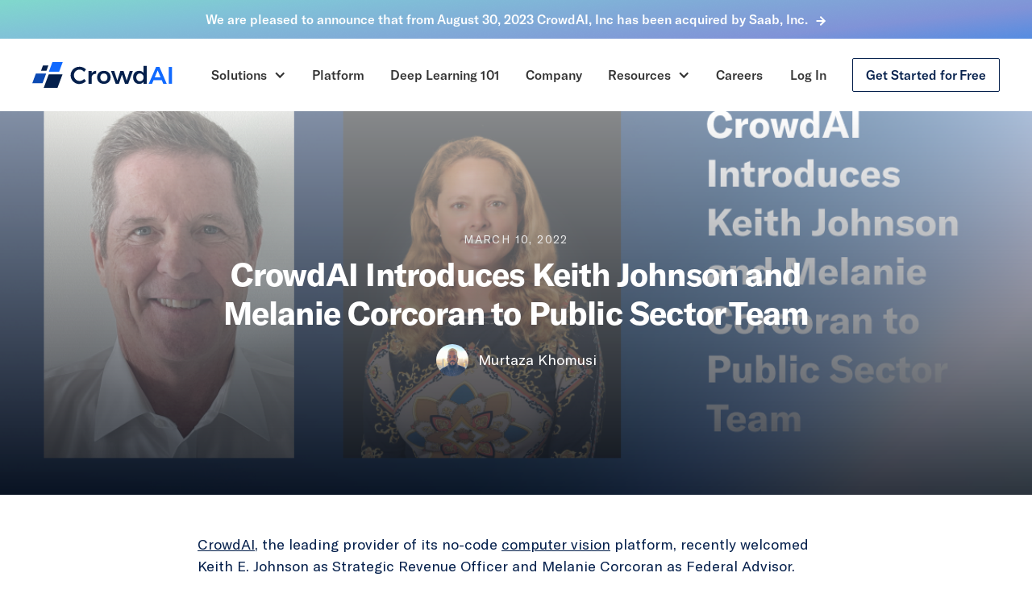

--- FILE ---
content_type: text/html
request_url: https://www.crowdai.com/blog/crowdai-introduces-keith-johnson-and-melanie-corcoran-to-public-sector-team
body_size: 11034
content:
<!DOCTYPE html><!-- Last Published: Thu Feb 08 2024 00:53:41 GMT+0000 (Coordinated Universal Time) --><html data-wf-domain="www.crowdai.com" data-wf-page="6415279344e6f1829f365b6a" data-wf-site="614482f8d8871e6e6b281cb0" lang="en" data-wf-collection="6415279344e6f1cb7f365b09" data-wf-item-slug="crowdai-introduces-keith-johnson-and-melanie-corcoran-to-public-sector-team"><head><meta charset="utf-8"/><title>CrowdAI Introduces  Keith Johnson and Melanie Corcoran to Public Sector Team - CrowdAI</title><meta content="CrowdAI Public Sector welcomes Keith E. Johnson as Strategic Revenue Officer and Melanie Corcoran as Federal Advisor." name="description"/><meta content="CrowdAI Introduces  Keith Johnson and Melanie Corcoran to Public Sector Team - CrowdAI" property="og:title"/><meta content="CrowdAI Public Sector welcomes Keith E. Johnson as Strategic Revenue Officer and Melanie Corcoran as Federal Advisor." property="og:description"/><meta content="https://cdn.prod.website-files.com/61488ca0856b5b46d00073e0/6228db30a9dac27b41d650ba_LinkedIn_1%20(5).png" property="og:image"/><meta content="CrowdAI Introduces  Keith Johnson and Melanie Corcoran to Public Sector Team - CrowdAI" property="twitter:title"/><meta content="CrowdAI Public Sector welcomes Keith E. Johnson as Strategic Revenue Officer and Melanie Corcoran as Federal Advisor." property="twitter:description"/><meta content="https://cdn.prod.website-files.com/61488ca0856b5b46d00073e0/6228db30a9dac27b41d650ba_LinkedIn_1%20(5).png" property="twitter:image"/><meta property="og:type" content="website"/><meta content="summary_large_image" name="twitter:card"/><meta content="width=device-width, initial-scale=1" name="viewport"/><link href="https://assets-global.website-files.com/614482f8d8871e6e6b281cb0/css/crowdai.5cc4f44c0.min.css" rel="stylesheet" type="text/css"/><link href="https://fonts.googleapis.com" rel="preconnect"/><link href="https://fonts.gstatic.com" rel="preconnect" crossorigin="anonymous"/><script src="https://ajax.googleapis.com/ajax/libs/webfont/1.6.26/webfont.js" type="text/javascript"></script><script type="text/javascript">WebFont.load({  google: {    families: ["Inter:100,200,300,regular,500,600,700,800,900"]  }});</script><script type="text/javascript">!function(o,c){var n=c.documentElement,t=" w-mod-";n.className+=t+"js",("ontouchstart"in o||o.DocumentTouch&&c instanceof DocumentTouch)&&(n.className+=t+"touch")}(window,document);</script><link href="https://cdn.prod.website-files.com/614482f8d8871e6e6b281cb0/61448b1119182b1454818325_Group%201459.svg" rel="shortcut icon" type="image/x-icon"/><link href="https://cdn.prod.website-files.com/614482f8d8871e6e6b281cb0/61448bbbec60fc7242550319_Group%201459%20(3).png" rel="apple-touch-icon"/><script async="" src="https://www.googletagmanager.com/gtag/js?id=UA-75030135-1"></script><script type="text/javascript">window.dataLayer = window.dataLayer || [];function gtag(){dataLayer.push(arguments);}gtag('js', new Date());gtag('config', 'UA-75030135-1', {'anonymize_ip': false});</script><!-- Google tag (gtag.js) -->
<script async src="https://www.googletagmanager.com/gtag/js?id=G-50P9L80YC3"></script>
<script>
  window.dataLayer = window.dataLayer || [];
  function gtag(){dataLayer.push(arguments);}
  gtag('js', new Date());

  gtag('config', 'G-50P9L80YC3');
</script>

<!-- Please keep this css code to improve the font quality-->
<style>
  * {
  -webkit-font-smoothing: antialiased;
  -moz-osx-font-smoothing: grayscale;
}
</style>

<!-- Pipedrive Chatbot-->
<script>window.pipedriveLeadboosterConfig = {base: 'leadbooster-chat.pipedrive.com',companyId: 3376412,playbookUuid: '448d9cb0-30da-4371-b27e-7d952ecea98b',version: 2};(function () {var w = window;if (w.LeadBooster) {console.warn('LeadBooster already exists');} else {w.LeadBooster = {q: [],on: function (n, h) {this.q.push({ t: 'o', n: n, h: h });},trigger: function (n) {this.q.push({ t: 't', n: n });},};}})();</script><script src="https://leadbooster-chat.pipedrive.com/assets/loader.js" async></script>


<!-- [Attributes by Finsweet] Mirror input values -->
<script defer src="https://cdn.jsdelivr.net/npm/@finsweet/attributes-mirrorinput@1/mirrorinput.js"></script>

<style>
/*width*/
.form-popup-mega-wrap::-webkit-scrollbar {
width:0px;
}
</style>

<style>
/*width*/
.newsletter-form-popup-mega-wrap::-webkit-scrollbar {
width:0px;
}
</style>


<script>
var Webflow = Webflow || [];
Webflow.push(function() {
  $('#wf-form-Popup-Form').submit(function() {
    setTimeout(function() { window.location = "https://app.crowdai.com/users/sign_up";
; }, 4000);
  });
});
</script>

<script>
var Webflow = Webflow || [];
Webflow.push(function() {
  $('#wf-form-Pre-Footer-Get-Started-Form').submit(function() {
    setTimeout(function() { window.location = "https://app.crowdai.com/users/sign_up";
; }, 4000);
  });
});
</script>

</head><body><div class="w-embed"><style>
.text-fold{
display: -webkit-box;
overflow: hidden;
-webkit-line-clamp: 3;
-webkit-box-orient: vertical;
}
</style></div><div class="page-wrapper"><div class="global-styles w-embed"><style>

/* Snippet gets rid of top margin on first element in any rich text*/
.w-richtext>:first-child {
	margin-top: 0;
}

/* Snippet gets rid of bottom margin on last element in any rich text*/
.w-richtext>:last-child, .w-richtext ol li:last-child, .w-richtext ul li:last-child {
	margin-bottom: 0;
}

/* Snippet makes all link elements listed below to inherit color from their parent */
a, 
.w-tab-link,
.w-nav-link,
.w-dropdown-btn,
.w-dropdown-toggle,
.w-dropdown-link
{
	color: inherit;
}

/* Snippet prevents all click and hover interaction with an element */
.clickable-off {
	pointer-events: none;
}

/* Snippet enables all click and hover interaction with an element */
.clickable-on{
  pointer-events: auto;
}

/* Snippet enables you to add class of div-square which creates and maintains a 1:1 dimension of a div.*/
.div-square::after {
	content: "";
	display: block;
	padding-bottom: 100%;
}

/*Hide focus outline for main content element*/
main:focus-visible {
	outline: -webkit-focus-ring-color auto 0px;
}

/* Make sure containers never lose their center alignment*/
.container-medium, .container-small, .container-large {
	margin-right: auto !important;
	margin-left: auto !important;
}

/*Reset selects, buttons, and links styles*/
.w-input, .w-select, a {
	color: inherit;
	text-decoration: inherit;
	font-size: inherit;
}

/*Apply "..." after 3 lines of text */
.text-style-3lines {
	display: -webkit-box;
	overflow: hidden;
	-webkit-line-clamp: 3;
	-webkit-box-orient: vertical;
}

/*Apply "..." after 2 lines of text */
.text-style-2lines {
	display: -webkit-box;
	overflow: hidden;
	-webkit-line-clamp: 2;
	-webkit-box-orient: vertical;
}

.smooth-shadow {
	box-shadow: 0px 0px 105px rgba(23, 110, 255, 0.07), 0px 0px 43.8665px rgba(23, 110, 255, 0.0503198), 0px 0px 23.4531px rgba(23, 110, 255, 0.0417275), 0px 0px 13.1476px rgba(23, 110, 255, 0.035), 0px 0px 6.98261px rgba(23, 110, 255, 0.0282725), 0px 0px 2.90562px rgba(23, 110, 255, 0.0196802);
}

.absolute-nav-wrapper {
    position: absolute;
    width: 100%;
}

</style></div><div data-animation="default" data-collapse="medium" data-duration="400" data-easing="ease" data-easing2="ease" role="banner" class="navbar_component w-nav"><a id="announcement-bar" data-w-id="42d2cb80-3355-9d62-cb8f-4df1189d8af8" href="https://app.crowdai.com/users/sign_up" target="_blank" class="button announcement-bar w-inline-block"><div class="announcement-text"><span>We are pleased to announce that from August 30, 2023 CrowdAI, Inc has been acquired by Saab, Inc.</span></div><div class="announcement-arrow w-embed"><svg width="auto" height="auto" viewBox="0 0 16 16" fill="none" xmlns="http://www.w3.org/2000/svg">
<path d="M3.33337 8H12.6667" stroke="white" stroke-width="2" stroke-linecap="round" stroke-linejoin="round"/>
<path d="M8 3.33331L12.6667 7.99998L8 12.6666" stroke="white" stroke-width="2" stroke-linecap="round" stroke-linejoin="round"/>
</svg></div></a><div class="navbar-wrap"><div class="navbar_item"><a href="/" class="navbar_logo-wrap w-nav-brand"><img src="https://cdn.prod.website-files.com/614482f8d8871e6e6b281cb0/614487c5b11f4fe13c11944f_Group%201452.svg" loading="eager" alt="CrowdAI Logo Dark" class="navbar_logo"/></a><nav role="navigation" class="nav-menu w-nav-menu"><div><div data-hover="false" data-delay="0" class="navbar_dropdown w-dropdown"><div class="navbar_link dropdown w-dropdown-toggle"><div>Solutions</div><div class="icon-dropdown w-icon-dropdown-toggle"></div></div><nav class="dropdown-list w-dropdown-list"><a href="/solutions/aerospace" class="dropdown_link w-dropdown-link">Aerospace</a><a href="/solutions/defense" class="dropdown_link w-dropdown-link">Defense</a><a href="/solutions/disaster-response" class="dropdown_link w-dropdown-link">Disaster Response</a><a href="/solutions/facilities-and-maintenance" class="dropdown_link w-dropdown-link">Facilities/Maintenance</a><a href="/solutions/industrial" class="dropdown_link w-dropdown-link">Industrial</a><a href="/solutions/insurance-and-finance" class="dropdown_link w-dropdown-link">Insurance/Finance</a><a href="/solutions/oil-and-gas" class="dropdown_link w-dropdown-link">Oil &amp; Gas</a><a href="/solutions/utilities-and-telecom" class="dropdown_link w-dropdown-link">Utilities/Telecoms</a></nav></div><a href="/platform" class="navbar_link w-nav-link">Platform</a><a href="/deep-learning" class="navbar_link w-nav-link">Deep Learning 101</a><a href="/about-us" class="navbar_link w-nav-link">Company</a><div data-hover="false" data-delay="0" class="navbar_dropdown w-dropdown"><div class="navbar_link dropdown w-dropdown-toggle"><div>Resources</div><div class="icon-dropdown w-icon-dropdown-toggle"></div></div><nav class="dropdown-list w-dropdown-list"><a href="/blog" class="dropdown_link w-dropdown-link">Blog</a><a href="https://help.crowdai.com" class="dropdown_link w-dropdown-link">Knowledge Base</a></nav></div><a href="https://www.crowdai.com/careers" class="navbar_link w-nav-link">Careers</a></div><div class="login-wraps"><a href="https://app.crowdai.com/users/login" target="_blank" class="navbar_link w-nav-link">Log In</a><a href="https://app.crowdai.com/users/sign_up" target="_blank" class="button-secondary sign-up type-2 w-button">Get Started for Free</a></div></nav><div class="menu-button w-nav-button"><div class="w-icon-nav-menu"></div></div></div></div><div class="form-popup-window"><div data-w-id="dff91f4e-2a20-a296-5efd-bfc4f8e27098" class="form-popup-overlay"></div><div class="form-popup-mega-wrap"><div class="form-popup-wrap"><div class="form-popup-wrap-left"><div class="form-max-width"><div class="margin-bottom margin-medium"><h2 class="form-heading-popup">Speak to CrowdAI about your Computer Vision Project Today<br/></h2></div><div class="padding-top padding-xsmall"><div class="popup-form-block w-form"><form id="wf-form-Popup-Form" name="wf-form-Popup-Form" data-name="Popup Form" method="get" data-wf-page-id="6415279344e6f1829f365b6a" data-wf-element-id="dff91f4e-2a20-a296-5efd-bfc4f8e270a3"><div class="input-grid"><input class="input-popup w-node-dff91f4e-2a20-a296-5efd-bfc4f8e270a5-91d88717 w-input" maxlength="256" name="name" data-name="Name" placeholder="Name" type="text" id="name" required=""/></div><div class="input-grid"><input class="input-popup w-node-dff91f4e-2a20-a296-5efd-bfc4f8e270a7-91d88717 w-input" maxlength="256" name="Organization" data-name="Organization" placeholder="Organization" type="text" id="Organization" required=""/></div><div class="input-grid"><input class="input-popup w-node-dff91f4e-2a20-a296-5efd-bfc4f8e270a9-91d88717 w-input" maxlength="256" name="Email" data-name="Email" placeholder="email@ojop.com" fs-mirrorinput-element="target" type="email" id="Email-5" required=""/></div><div class="padding-top padding-small"><input type="submit" data-wait="Please wait..." class="button-secondary popup-form w-button" value="Get in touch"/></div></form><div class="success-message outline-0 w-form-done"><div class="text-weight-medium text-color-white">Thank you! Your submission has been received!</div></div><div class="w-form-fail"><div>Oops! Something went wrong while submitting the form.</div></div></div></div></div></div><div class="form-popup-wrap-right"><div class="max-408px"><div class="margin-bottom margin-custom1"><h3 class="heading-medium letter-spacing-2 text-color-white text-weight-normal small-form">Everything you need to go from pixels to value</h3></div><div class="margin-bottom margin-medium"><img src="https://cdn.prod.website-files.com/614482f8d8871e6e6b281cb0/623c939abb0f28140e271513_Group%201854%20(1)%20(1).png" loading="eager" alt="" class="form-popup-img normal"/></div><div class="padding-top padding-xsmall"><div class="margin-bottom margin-custom1"><div class="text-color-white">Recognized by</div></div><div class="logo-grid-popup"><img src="https://cdn.prod.website-files.com/614482f8d8871e6e6b281cb0/623c9dfed0fdf912b5c527a1_Group%201861.svg" loading="eager" id="w-node-dff91f4e-2a20-a296-5efd-bfc4f8e270be-91d88717" alt="" class="nvidia-logo"/><img src="https://cdn.prod.website-files.com/614482f8d8871e6e6b281cb0/623c9dfef7f7a841d541bae3_Group%201863.svg" loading="eager" id="w-node-dff91f4e-2a20-a296-5efd-bfc4f8e270bf-91d88717" alt="" class="forbes-logo"/><img src="https://cdn.prod.website-files.com/614482f8d8871e6e6b281cb0/623c9dfee0d0949a1087e9ec_Group%201860.svg" loading="eager" id="w-node-dff91f4e-2a20-a296-5efd-bfc4f8e270c0-91d88717" alt="" class="yc-logo"/><img src="https://cdn.prod.website-files.com/614482f8d8871e6e6b281cb0/623e279f078e98428688ca6b_Group%20(40).svg" loading="lazy" id="w-node-fb36d8e5-0839-07d6-6358-aeca1714e5d5-91d88717" alt="" class="usaf-img"/></div></div></div></div><img src="https://cdn.prod.website-files.com/614482f8d8871e6e6b281cb0/623c9eb56d1038f35f248ebd_Vector%20(63).svg" loading="eager" data-w-id="dff91f4e-2a20-a296-5efd-bfc4f8e270c2" alt="" class="close-icon-popup"/></div></div></div><div class="newsletter-popup-window"><div data-w-id="b6f1b43e-2008-8038-523d-4947256a2fcb" class="newsletter-form-popup-overlay"></div><div class="newsletter-form-popup-mega-wrap"><div class="newsletter-form-popup-wrap"><div class="newsletter-form-popup-wrap-left"><div class="newsletter-form-max-width"><div class="margin-bottom margin-xsmall"><div class="text-size-medium text-color-white">Subscribe to our newsletter</div></div><div class="margin-bottom margin-medium"><h2 class="form-heading-popup text-weight-medium">Get AI insights and best practices in your inbox<br/></h2></div><div class="padding-top padding-xsmall"><div class="popup-form-block w-form"><form id="wf-form-Newsletter-Popup-Form" name="wf-form-Newsletter-Popup-Form" data-name="Newsletter Popup Form" method="get" data-wf-page-id="6415279344e6f1829f365b6a" data-wf-element-id="b6f1b43e-2008-8038-523d-4947256a2fd6"><div class="input-grid"><input class="input-popup w-node-b6f1b43e-2008-8038-523d-4947256a2fd8-91d88717 w-input" maxlength="256" name="name-4" data-name="Name 4" placeholder="Name" type="text" id="name-4" required=""/></div><div class="input-grid"><input class="input-popup w-node-b6f1b43e-2008-8038-523d-4947256a2fda-91d88717 w-input" maxlength="256" name="Organization-2" data-name="Organization 2" placeholder="Organization" type="text" id="Organization-2" required=""/></div><div class="input-grid"><input class="input-popup w-node-b6f1b43e-2008-8038-523d-4947256a2fdc-91d88717 w-input" maxlength="256" name="Email-6" data-name="Email 6" placeholder="email@ojop.com" fs-mirrorinput-element="target-2" type="email" id="Email-6" required=""/></div><div class="padding-top padding-small"><div class="submit-button-wrap"><input type="submit" data-wait="Please wait..." class="button-type-2 w-button" value="Subscribe"/></div></div></form><div class="success-message outline-0 w-form-done"><div class="text-color-white text-weight-medium">Thank you! Your submission has been received!</div></div><div class="w-form-fail"><div>Oops! Something went wrong while submitting the form.</div></div></div></div></div></div><div class="newsletter-form-popup-wrap-right"><div class="max-408px"><div class="margin-bottom margin-medium"><img src="https://cdn.prod.website-files.com/614482f8d8871e6e6b281cb0/623cdc3f769c7438766ed272_Group%201864%20(1).png" loading="eager" alt="" class="form-popup-img normal2"/></div><div class="padding-top padding-xsmall"><div class="wrap-subtext"><div class="text-color-white">Read by thousands of AI practitioners, sent monthly.<br/>No spam.</div></div></div></div></div><img src="https://cdn.prod.website-files.com/614482f8d8871e6e6b281cb0/623c9eb56d1038f35f248ebd_Vector%20(63).svg" loading="eager" data-w-id="b6f1b43e-2008-8038-523d-4947256a2ff5" alt="" class="close-icon-popup"/></div></div><div data-w-id="7641e71d-5212-e1a7-9e08-734e3720270a" class="newsletter-cta"><div class="margin-bottom margin-xsmall"><div class="text-size-medium text-weight-medium">Subscribe to our newsletter</div></div><div><h3 class="newsletter-head">Get AI insights and best practices in your inbox</h3></div><div><div class="newsletter-input-wrap"><div class="form-input-embed-2 newsletter w-embed"><input fs-mirrorinput-element="trigger-2" class="input-cta-newsletter" type="email" placeholder="Enter your email"></div><a data-w-id="80486d0e-2a87-f269-c40b-2adfed1cb2ce" href="#" class="button-type-2 newsletter w-button">Subscribe</a></div></div></div></div></div><main class="main-wrapper"><section class="section-blog-hero-cms"><img src="https://cdn.prod.website-files.com/61488ca0856b5b46d00073e0/6228db30a9dac27b41d650ba_LinkedIn_1%20(5).png" loading="eager" alt="CrowdAI Introduces  Keith Johnson and Melanie Corcoran to Public Sector Team" sizes="100vw" srcset="https://cdn.prod.website-files.com/61488ca0856b5b46d00073e0/6228db30a9dac27b41d650ba_LinkedIn_1%20(5)-p-500.png 500w, https://cdn.prod.website-files.com/61488ca0856b5b46d00073e0/6228db30a9dac27b41d650ba_LinkedIn_1%20(5)-p-800.png 800w, https://cdn.prod.website-files.com/61488ca0856b5b46d00073e0/6228db30a9dac27b41d650ba_LinkedIn_1%20(5)-p-1080.png 1080w, https://cdn.prod.website-files.com/61488ca0856b5b46d00073e0/6228db30a9dac27b41d650ba_LinkedIn_1%20(5).png 1200w" class="blog-hero-bg"/><div class="overlay-blog"></div><div class="page-padding align-center"><div data-w-id="3abc96a7-1b2d-bfce-adcf-a0226ca799c0" style="opacity:0" class="blog-hero-content"><div class="margin-bottom margin-xsmall"><div class="blog-date-cms">March 10, 2022</div></div><div class="margin-bottom margin-small"><h1 class="heading-large text-color-white">CrowdAI Introduces  Keith Johnson and Melanie Corcoran to Public Sector Team</h1></div><div class="author-details-wrap"><img src="https://cdn.prod.website-files.com/61488ca0856b5b46d00073e0/61f8c2b95356005e1aae8fd5_Stock.jpeg" loading="eager" alt="Murtaza Khomusi" sizes="40px" srcset="https://cdn.prod.website-files.com/61488ca0856b5b46d00073e0/61f8c2b95356005e1aae8fd5_Stock-p-500.jpeg 500w, https://cdn.prod.website-files.com/61488ca0856b5b46d00073e0/61f8c2b95356005e1aae8fd5_Stock.jpeg 800w" class="author-headshot"/><div class="author-name-cms">Murtaza Khomusi</div></div></div></div></section><section class="section-blog-body"><div class="page-padding"><div class="container-cms"><div data-w-id="3f681b71-5543-8568-521e-76d95395311d" style="opacity:0" class="blog-container"><div class="blog-body w-richtext"><p><a href="https://www.crowdai.com/about-us">CrowdAI</a>, the leading provider of its no-code <a href="https://www.crowdai.com/platform">computer vision</a> platform, recently welcomed Keith E. Johnson as Strategic Revenue Officer and Melanie Corcoran as Federal Advisor. <br/></p><p>Keith Johnson is a sales professional with over forty years of experience building federally-focused businesses and selling products and services into the U.S. government. Before joining CrowdAI, Keith served as VP and General Manager at Spire Global, where he created its federal practice in 2017 and shepherded the company’s successful initial public offering in 2021. Keith has helped build seven companies, working previously with ThinkLogical, Vocollect, Liquid Machine, Akamai Technologies, Oracle, and SAP America Public Sector. <br/></p><p>Melanie Corcoran is a career intelligence professional with twenty-five years of experience in government service and commercial R&amp;D, leading research, testing, and deployment of advanced technology solutions.  Melanie was previously the Chief Technology Officer at Ursa Space Systems, an analytics-based company in the emerging commercial New Space ecosystem. She brings a unique approach to industry–government partnerships to CrowdAI.<br/></p><p>CrowdAI Chief Executive Officer Devaki Raj said, “We are extremely excited to have Melanie and Keith join us. They bring invaluable experience and energy that will help supercharge our already strong U.S. government partnerships into the future.”</p><p><br/></p></div></div><div class="blog-bottom-wrap"><div data-w-id="9defd776-eaee-8b65-5263-796b04d43bba" style="opacity:0" class="tags-social-wrap"><div class="w-dyn-list"><div role="list" class="tags-list-cms w-dyn-items"><div role="listitem" class="w-dyn-item"><div class="tag-button">News</div></div><div role="listitem" class="w-dyn-item"><div class="tag-button">Defense</div></div></div></div><div class="s9-widget-wrapper"></div></div></div></div><div data-w-id="7641e71d-5212-e1a7-9e08-734e3720270a" class="newsletter-cta"><div class="margin-bottom margin-xsmall"><div class="text-size-medium text-weight-medium">Subscribe to our newsletter</div></div><div><h3 class="newsletter-head">Get AI insights and best practices in your inbox</h3></div><div><div class="newsletter-input-wrap"><div class="form-input-embed-2 newsletter w-embed"><input fs-mirrorinput-element="trigger-2" class="input-cta-newsletter" type="email" placeholder="Enter your email"></div><a data-w-id="80486d0e-2a87-f269-c40b-2adfed1cb2ce" href="#" class="button-type-2 newsletter w-button">Subscribe</a></div></div></div></div></section><section class="section-related-articles"><div class="page-padding"><div class="container-large"><div data-w-id="4159c9b4-cf34-97bd-9a92-834c3884a8ba" style="opacity:0" class="margin-bottom margin-medium"><div class="subheading text-color-blue3">related articles</div></div><div><div class="w-dyn-list"><div data-w-id="944e381e-553b-e4de-4959-f99aa26b295c" style="opacity:0" role="list" class="related-articles-list w-dyn-items"><div role="listitem" class="w-dyn-item"><a href="/blog/set-it-and-forget-it-global-geoint-monitoring" class="blog-wrap cms-page w-inline-block"><img src="https://cdn.prod.website-files.com/61488ca0856b5b46d00073e0/64187ccde1d33fcbcdef7d4d_Screen%20Shot%202023-03-20%20at%208.33.18%20AM.png" loading="eager" alt="“Set-it and Forget it” Global GEOINT Monitoring " sizes="(max-width: 479px) 92vw, (max-width: 767px) 95vw, (max-width: 991px) 45vw, 30vw" srcset="https://cdn.prod.website-files.com/61488ca0856b5b46d00073e0/64187ccde1d33fcbcdef7d4d_Screen%20Shot%202023-03-20%20at%208.33.18%20AM-p-500.png 500w, https://cdn.prod.website-files.com/61488ca0856b5b46d00073e0/64187ccde1d33fcbcdef7d4d_Screen%20Shot%202023-03-20%20at%208.33.18%20AM-p-800.png 800w, https://cdn.prod.website-files.com/61488ca0856b5b46d00073e0/64187ccde1d33fcbcdef7d4d_Screen%20Shot%202023-03-20%20at%208.33.18%20AM-p-1080.png 1080w, https://cdn.prod.website-files.com/61488ca0856b5b46d00073e0/64187ccde1d33fcbcdef7d4d_Screen%20Shot%202023-03-20%20at%208.33.18%20AM.png 1250w" class="blog-thumbnail"/><div class="blog-content-wrap"><div class="blog-top-div"><div><div class="blog-date type-2">March 20, 2023</div></div><div class="margin-vertical margin-small"><h2 class="heading-small text-color-dark-grey">“Set-it and Forget it” Global GEOINT Monitoring </h2></div><div><p class="text-fold">In our no-code platform, CrowdAI has added what we call Persistent Analytic PipelinesTM. This feature enables users to automate the end-to-end GEOINT analysis workflow, known as Processing, Exploitation, and Dissemination. </p></div></div><div class="author-details-wrap"><img src="https://cdn.prod.website-files.com/61488ca0856b5b46d00073e0/64187db1c92e67bc595747c2_Screen%20Shot%202023-03-20%20at%208.37.17%20AM.png" loading="eager" alt="Robert Miller" sizes="40px" srcset="https://cdn.prod.website-files.com/61488ca0856b5b46d00073e0/64187db1c92e67bc595747c2_Screen%20Shot%202023-03-20%20at%208.37.17%20AM-p-500.png 500w, https://cdn.prod.website-files.com/61488ca0856b5b46d00073e0/64187db1c92e67bc595747c2_Screen%20Shot%202023-03-20%20at%208.37.17%20AM.png 728w" class="author-headshot"/><div>Robert Miller</div></div></div></a></div><div role="listitem" class="w-dyn-item"><a href="/blog/crowdai-chatgpt-and-gpt-3-empowering-the-business-analyst" class="blog-wrap cms-page w-inline-block"><img src="https://cdn.prod.website-files.com/61488ca0856b5b46d00073e0/63e174e432e51532979e6a14_Screen%20Shot%202023-02-06%20at%201.44.54%20PM.png" loading="eager" alt="CrowdAI, ChatGPT and GPT-3: Empowering the Business Analyst" sizes="(max-width: 479px) 92vw, (max-width: 767px) 95vw, (max-width: 991px) 45vw, 30vw" srcset="https://cdn.prod.website-files.com/61488ca0856b5b46d00073e0/63e174e432e51532979e6a14_Screen%20Shot%202023-02-06%20at%201.44.54%20PM-p-500.png 500w, https://cdn.prod.website-files.com/61488ca0856b5b46d00073e0/63e174e432e51532979e6a14_Screen%20Shot%202023-02-06%20at%201.44.54%20PM-p-800.png 800w, https://cdn.prod.website-files.com/61488ca0856b5b46d00073e0/63e174e432e51532979e6a14_Screen%20Shot%202023-02-06%20at%201.44.54%20PM.png 1040w" class="blog-thumbnail"/><div class="blog-content-wrap"><div class="blog-top-div"><div><div class="blog-date type-2">February 6, 2023</div></div><div class="margin-vertical margin-small"><h2 class="heading-small text-color-dark-grey">CrowdAI, ChatGPT and GPT-3: Empowering the Business Analyst</h2></div><div><p class="text-fold">Our goal at CrowdAI is to make artificial intelligence more accessible, and providing model outputs in an accessible manner closes the gap between no-code AI solutions and delivering results for business analysts. Using ChatGPT and GPT-3 in conjunction with CrowdAI helps business analysts focus on deriving insights instead of interpreting the results.</p></div></div><div class="author-details-wrap"><img src="https://cdn.prod.website-files.com/61488ca0856b5b46d00073e0/63e17516fd564432d1ab0114_Screen%20Shot%202023-02-06%20at%201.45.53%20PM.png" loading="eager" alt="Paige Kassalen" sizes="40px" srcset="https://cdn.prod.website-files.com/61488ca0856b5b46d00073e0/63e17516fd564432d1ab0114_Screen%20Shot%202023-02-06%20at%201.45.53%20PM-p-500.png 500w, https://cdn.prod.website-files.com/61488ca0856b5b46d00073e0/63e17516fd564432d1ab0114_Screen%20Shot%202023-02-06%20at%201.45.53%20PM-p-800.png 800w, https://cdn.prod.website-files.com/61488ca0856b5b46d00073e0/63e17516fd564432d1ab0114_Screen%20Shot%202023-02-06%20at%201.45.53%20PM.png 1042w" class="author-headshot"/><div>Paige Kassalen</div></div></div></a></div><div role="listitem" class="w-dyn-item"><a href="/blog/global-airport-monitoring-at-your-fingertips" class="blog-wrap cms-page w-inline-block"><img src="https://cdn.prod.website-files.com/61488ca0856b5b46d00073e0/63d8089d8b58be5ac2e4a724_AOB3.JPG" loading="eager" alt="Global Airport Monitoring at Your Fingertips: How Few-Shot Learning Is Becoming Table Stakes for Automated Target Recognition" sizes="(max-width: 479px) 92vw, (max-width: 767px) 95vw, (max-width: 991px) 45vw, 30vw" srcset="https://cdn.prod.website-files.com/61488ca0856b5b46d00073e0/63d8089d8b58be5ac2e4a724_AOB3-p-500.jpg 500w, https://cdn.prod.website-files.com/61488ca0856b5b46d00073e0/63d8089d8b58be5ac2e4a724_AOB3-p-800.jpg 800w, https://cdn.prod.website-files.com/61488ca0856b5b46d00073e0/63d8089d8b58be5ac2e4a724_AOB3-p-1080.jpg 1080w, https://cdn.prod.website-files.com/61488ca0856b5b46d00073e0/63d8089d8b58be5ac2e4a724_AOB3-p-1600.jpg 1600w, https://cdn.prod.website-files.com/61488ca0856b5b46d00073e0/63d8089d8b58be5ac2e4a724_AOB3.JPG 1828w" class="blog-thumbnail"/><div class="blog-content-wrap"><div class="blog-top-div"><div><div class="blog-date type-2">January 30, 2023</div></div><div class="margin-vertical margin-small"><h2 class="heading-small text-color-dark-grey">Global Airport Monitoring at Your Fingertips: How Few-Shot Learning Is Becoming Table Stakes for Automated Target Recognition</h2></div><div><p class="text-fold">Global Airport Monitoring at Your Fingertips: How Few-Shot Learning Is Becoming Table Stakes for Automated Target Recognition</p></div></div><div class="author-details-wrap"><img src="https://cdn.prod.website-files.com/61488ca0856b5b46d00073e0/63d4ba60383d9f6eca39899b_Screen%20Shot%202023-01-27%20at%2010.02.03%20PM.png" loading="eager" alt="Robert Miller" sizes="40px" srcset="https://cdn.prod.website-files.com/61488ca0856b5b46d00073e0/63d4ba60383d9f6eca39899b_Screen%20Shot%202023-01-27%20at%2010.02.03%20PM-p-500.png 500w, https://cdn.prod.website-files.com/61488ca0856b5b46d00073e0/63d4ba60383d9f6eca39899b_Screen%20Shot%202023-01-27%20at%2010.02.03%20PM-p-800.png 800w, https://cdn.prod.website-files.com/61488ca0856b5b46d00073e0/63d4ba60383d9f6eca39899b_Screen%20Shot%202023-01-27%20at%2010.02.03%20PM.png 1008w" class="author-headshot"/><div>Robert Miller</div></div></div></a></div></div></div></div></div></div></section></main><footer id="footer" class="footer"><div class="page-padding"><div class="container-large"><div class="footer-flex-container"><div class="footer-first-div"><a href="https://www.crowdai.com/" class="footer-logo-link"><img src="https://cdn.prod.website-files.com/614482f8d8871e6e6b281cb0/614487c5b11f4fe13c11944f_Group%201452.svg" alt="CrowdAI Logo Dark" class="footer-image"/></a><div class="built-in-text">Built in San Francisco</div><div class="pri-policy-text"><a href="/privacy-policy">Privacy Policy</a></div><div class="pri-policy-text"><a href="/eula">License Agreement</a></div><div>© 2016–2022 CrowdAI. All Rights Reserved.<br/><br/>All product names, logos, and brands are property of their respective owners. All company, product and service names used in this website are for identification purposes only. Use of these names, logos, and brands does not imply endorsement.</div></div><div id="w-node-_7b339eb2-f34a-52e5-7bb9-8b95335f7aa5-335f7a95" class="footer-wrap"><h2 class="footer-heading">Solutions</h2><ul role="list" class="w-list-unstyled"><li><a href="/solutions/aerospace" class="footer-link">Aerospace</a></li><li><a href="/solutions/defense" class="footer-link">Defense</a></li><li><a href="/solutions/disaster-response" class="footer-link">Disaster Response</a></li><li><a href="/solutions/facilities-and-maintenance" class="footer-link">Facilities / Maintenance</a></li><li><a href="/solutions/industrial" class="footer-link">Industrial</a></li><li><a href="/solutions/insurance-and-finance" class="footer-link">Insurance &amp; Finance</a></li><li><a href="/solutions/life-sciences-and-pharmaceuticals" class="footer-link">Life Sciences / Pharma</a></li><li><a href="/solutions/oil-and-gas" class="footer-link">Oil &amp; Gas</a></li><li><a href="/solutions/retail" class="footer-link">Retail</a></li><li><a href="/solutions/utilities-and-telecom" class="footer-link">Utilities / Telecoms</a></li></ul></div><div id="w-node-_7b339eb2-f34a-52e5-7bb9-8b95335f7ac7-335f7a95" class="footer-wrap"><h2 class="footer-heading">Resources</h2><ul role="list" class="w-list-unstyled"><li><a href="/blog" class="footer-link">Blog</a></li><li><a href="https://help.crowdai.com/" class="footer-link">Knowledge Base</a></li></ul></div><div id="w-node-_7b339eb2-f34a-52e5-7bb9-8b95335f7ad1-335f7a95" class="footer-wrap"><h2 class="footer-heading">Company</h2><ul role="list" class="w-list-unstyled"><li class="list-item"><a href="http://9392831.hs-sites.com/about-us" class="footer-link">About Us</a></li><li><a href="/careers" class="footer-link">Careers</a></li><li><a href="https://form.typeform.com/to/axFIURu2?typeform-medium=embed-snippet" class="footer-link"></a></li></ul><div class="social-icons-wrap"><a href="https://www.facebook.com/crowdai1/" target="_blank" class="w-inline-block"><div class="social-icon w-embed"><svg width="24" height="24" viewBox="0 0 24 24" fill="none" xmlns="http://www.w3.org/2000/svg">
<path fill-rule="evenodd" clip-rule="evenodd" d="M12 0C5.37258 0 0 5.37258 0 12C0 18.6274 5.37258 24 12 24C18.6274 24 24 18.6274 24 12C24 5.37258 18.6274 0 12 0ZM13.2508 12.5271V19.0557H10.5496V12.5274H9.20006V10.2776H10.5496V8.92678C10.5496 7.0914 11.3116 6 13.4767 6H15.2791V8.25006H14.1524C13.3097 8.25006 13.2539 8.56447 13.2539 9.15125L13.2508 10.2773H15.2919L15.053 12.5271H13.2508Z" fill="#353535"/>
</svg></div></a><a href="https://www.linkedin.com/company/crowdai/" target="_blank" class="w-inline-block"><div class="social-icon w-embed"><svg width="24" height="24" viewBox="0 0 24 24" fill="none" xmlns="http://www.w3.org/2000/svg">
<path fill-rule="evenodd" clip-rule="evenodd" d="M12 0C5.37258 0 0 5.37258 0 12C0 18.6274 5.37258 24 12 24C18.6274 24 24 18.6274 24 12C24 5.37258 18.6274 0 12 0ZM5.76065 9.93888H8.48011V18.1097H5.76065V9.93888ZM8.65935 7.41135C8.6417 6.6102 8.0688 6 7.13848 6C6.20817 6 5.59997 6.6102 5.59997 7.41135C5.59997 8.1959 6.1902 8.82367 7.10318 8.82367H7.12056C8.0688 8.82367 8.65935 8.1959 8.65935 7.41135ZM15.1565 9.74704C16.9461 9.74704 18.2877 10.9151 18.2877 13.4248L18.2876 18.1098H15.5682V13.7384C15.5682 12.6403 15.1747 11.8911 14.1902 11.8911C13.4389 11.8911 12.9914 12.3962 12.7949 12.8841C12.723 13.0589 12.7053 13.3025 12.7053 13.5467V18.11H9.98552C9.98552 18.11 10.0214 10.7058 9.98552 9.93913H12.7053V11.0965C13.0662 10.5401 13.7127 9.74704 15.1565 9.74704Z" fill="#353535"/>
</svg></div></a><a href="https://twitter.com/crowdaiinc?lang=en" target="_blank" class="w-inline-block"><div class="social-icon w-embed"><svg width="24" height="24" viewBox="0 0 24 24" fill="none" xmlns="http://www.w3.org/2000/svg">
<path fill-rule="evenodd" clip-rule="evenodd" d="M12 0C5.37258 0 0 5.37258 0 12C0 18.6274 5.37258 24 12 24C18.6274 24 24 18.6274 24 12C24 5.37258 18.6274 0 12 0ZM11.6658 10.169L11.6406 9.75374C11.5651 8.67754 12.2282 7.69455 13.2774 7.31322C13.6635 7.17764 14.3182 7.16069 14.7463 7.27933C14.9142 7.33017 15.2331 7.49965 15.4598 7.65218L15.8711 7.93183L16.3243 7.78777C16.5761 7.7115 16.9119 7.58439 17.063 7.49965C17.2057 7.42339 17.3316 7.38102 17.3316 7.40644C17.3316 7.5505 17.021 8.04199 16.7608 8.31316C16.4083 8.69449 16.509 8.72838 17.2224 8.47416C17.6505 8.33011 17.6589 8.33011 17.575 8.49111C17.5246 8.57585 17.2644 8.87244 16.9874 9.14361C16.5174 9.60968 16.4922 9.66053 16.4922 10.0503C16.4922 10.652 16.2068 11.9061 15.9214 12.5925C15.3926 13.8806 14.2595 15.211 13.1263 15.8805C11.5315 16.8211 9.40786 17.0583 7.61999 16.5075C7.02404 16.3211 6 15.8466 6 15.7618C6 15.7364 6.31057 15.7025 6.68829 15.694C7.4773 15.6771 8.26631 15.4568 8.93781 15.067L9.39108 14.7958L8.87066 14.6178C8.13201 14.3636 7.46891 13.7789 7.30103 13.2281C7.25067 13.0501 7.26746 13.0417 7.73751 13.0417L8.22434 13.0332L7.81305 12.8383C7.32621 12.5925 6.88134 12.1773 6.66311 11.7536C6.50362 11.4485 6.30218 10.6774 6.36093 10.6181C6.37772 10.5927 6.55399 10.6435 6.75544 10.7113C7.33461 10.9232 7.41015 10.8723 7.0744 10.5164C6.44487 9.87238 6.25181 8.91481 6.55399 8.00809L6.69668 7.60134L7.25067 8.15215C8.38383 9.26225 9.71843 9.92322 11.2461 10.1181L11.6658 10.169Z" fill="#353535"/>
</svg></div></a></div></div></div></div></div></footer></div><div class="w-form"><form id="email-form" name="email-form" data-name="Email Form" method="get" data-wf-page-id="6415279344e6f1829f365b6a" data-wf-element-id="89ea2ec7-65cf-557b-656a-009b9c0a7955"><label for="name">Name</label><input class="w-input" maxlength="256" name="name-5" data-name="Name 5" placeholder="" type="text" id="name-5"/><label for="email">Email Address</label><input class="w-input" maxlength="256" name="email-7" data-name="Email 7" placeholder="" type="email" id="email-7" required=""/><input type="submit" data-wait="Please wait..." class="w-button" value="Submit"/></form><div class="w-form-done"><div>Thank you! Your submission has been received!</div></div><div class="w-form-fail"><div>Oops! Something went wrong while submitting the form.</div></div></div><script src="https://d3e54v103j8qbb.cloudfront.net/js/jquery-3.5.1.min.dc5e7f18c8.js?site=614482f8d8871e6e6b281cb0" type="text/javascript" integrity="sha256-9/aliU8dGd2tb6OSsuzixeV4y/faTqgFtohetphbbj0=" crossorigin="anonymous"></script><script src="https://assets-global.website-files.com/614482f8d8871e6e6b281cb0/js/crowdai.1d1946e7b.js" type="text/javascript"></script><!-- Google Tag Manager (noscript) -->
<noscript><iframe src="https://www.googletagmanager.com/ns.html?id=GTM-KR97WPD"
height="0" width="0" style="display:none;visibility:hidden"></iframe></noscript>
<!-- End Google Tag Manager (noscript) -->


<LinkedIn>
<script type="text/javascript">
_linkedin_partner_id = "4303233";
window._linkedin_data_partner_ids = window._linkedin_data_partner_ids || [];
window._linkedin_data_partner_ids.push(_linkedin_partner_id);
</script><script type="text/javascript">
(function(l) {
if (!l){window.lintrk = function(a,b){window.lintrk.q.push([a,b])};
window.lintrk.q=[]}
var s = document.getElementsByTagName("script")[0];
var b = document.createElement("script");
b.type = "text/javascript";b.async = true;
b.src = "https://snap.licdn.com/li.lms-analytics/insight.min.js";
s.parentNode.insertBefore(b, s);})(window.lintrk);
</script>
<noscript>
<img height="1" width="1" style="display:none;" alt="" src="https://px.ads.linkedin.com/collect/?pid=4303233&fmt=gif" />
</noscript><script id="s9-sdk" async defer content="c319dd9793dd45a3b78410793e1fe87c" src="//cdn.social9.com/js/socialshare.min.js"></script></body></html>

--- FILE ---
content_type: text/css
request_url: https://assets-global.website-files.com/614482f8d8871e6e6b281cb0/css/crowdai.5cc4f44c0.min.css
body_size: 27893
content:
html{-ms-text-size-adjust:100%;-webkit-text-size-adjust:100%;font-family:sans-serif}body{margin:0}article,aside,details,figcaption,figure,footer,header,hgroup,main,menu,nav,section,summary{display:block}audio,canvas,progress,video{vertical-align:baseline;display:inline-block}audio:not([controls]){height:0;display:none}[hidden],template{display:none}a{background-color:transparent}a:active,a:hover{outline:0}abbr[title]{border-bottom:1px dotted}b,strong{font-weight:700}dfn{font-style:italic}h1{margin:.67em 0;font-size:2em}mark{color:#000;background:#ff0}small{font-size:80%}sub,sup{vertical-align:baseline;font-size:75%;line-height:0;position:relative}sup{top:-.5em}sub{bottom:-.25em}img{border:0}svg:not(:root){overflow:hidden}figure{margin:1em 40px}hr{box-sizing:content-box;height:0}pre{overflow:auto}code,kbd,pre,samp{font-family:monospace;font-size:1em}button,input,optgroup,select,textarea{color:inherit;font:inherit;margin:0}button{overflow:visible}button,select{text-transform:none}button,html input[type=button],input[type=reset]{-webkit-appearance:button;cursor:pointer}button[disabled],html input[disabled]{cursor:default}button::-moz-focus-inner,input::-moz-focus-inner{border:0;padding:0}input{line-height:normal}input[type=checkbox],input[type=radio]{box-sizing:border-box;padding:0}input[type=number]::-webkit-inner-spin-button,input[type=number]::-webkit-outer-spin-button{height:auto}input[type=search]{-webkit-appearance:none}input[type=search]::-webkit-search-cancel-button,input[type=search]::-webkit-search-decoration{-webkit-appearance:none}fieldset{border:1px solid silver;margin:0 2px;padding:.35em .625em .75em}legend{border:0;padding:0}textarea{overflow:auto}optgroup{font-weight:700}table{border-collapse:collapse;border-spacing:0}td,th{padding:0}@font-face{font-family:webflow-icons;src:url([data-uri])format("truetype");font-weight:400;font-style:normal}[class^=w-icon-],[class*=\ w-icon-]{speak:none;font-variant:normal;text-transform:none;-webkit-font-smoothing:antialiased;-moz-osx-font-smoothing:grayscale;font-style:normal;font-weight:400;line-height:1;font-family:webflow-icons!important}.w-icon-slider-right:before{content:""}.w-icon-slider-left:before{content:""}.w-icon-nav-menu:before{content:""}.w-icon-arrow-down:before,.w-icon-dropdown-toggle:before{content:""}.w-icon-file-upload-remove:before{content:""}.w-icon-file-upload-icon:before{content:""}*{box-sizing:border-box}html{height:100%}body{min-height:100%;color:#333;background-color:#fff;margin:0;font-family:Arial,sans-serif;font-size:14px;line-height:20px}img{max-width:100%;vertical-align:middle;display:inline-block}html.w-mod-touch *{background-attachment:scroll!important}.w-block{display:block}.w-inline-block{max-width:100%;display:inline-block}.w-clearfix:before,.w-clearfix:after{content:" ";grid-area:1/1/2/2;display:table}.w-clearfix:after{clear:both}.w-hidden{display:none}.w-button{color:#fff;line-height:inherit;cursor:pointer;background-color:#3898ec;border:0;border-radius:0;padding:9px 15px;text-decoration:none;display:inline-block}input.w-button{-webkit-appearance:button}html[data-w-dynpage] [data-w-cloak]{color:transparent!important}.w-code-block{margin:unset}pre.w-code-block code{all:inherit}.w-webflow-badge,.w-webflow-badge *{z-index:auto;visibility:visible;box-sizing:border-box;width:auto;height:auto;max-height:none;max-width:none;min-height:0;min-width:0;float:none;clear:none;box-shadow:none;opacity:1;direction:ltr;font-family:inherit;font-weight:inherit;color:inherit;font-size:inherit;line-height:inherit;font-style:inherit;font-variant:inherit;text-align:inherit;letter-spacing:inherit;-webkit-text-decoration:inherit;text-decoration:inherit;text-indent:0;text-transform:inherit;text-shadow:none;font-smoothing:auto;vertical-align:baseline;cursor:inherit;white-space:inherit;word-break:normal;word-spacing:normal;word-wrap:normal;background:0 0;border:0 transparent;border-radius:0;margin:0;padding:0;list-style-type:disc;transition:none;display:block;position:static;top:auto;bottom:auto;left:auto;right:auto;overflow:visible;transform:none}.w-webflow-badge{white-space:nowrap;cursor:pointer;box-shadow:0 0 0 1px rgba(0,0,0,.1),0 1px 3px rgba(0,0,0,.1);visibility:visible!important;z-index:2147483647!important;color:#aaadb0!important;opacity:1!important;width:auto!important;height:auto!important;background-color:#fff!important;border-radius:3px!important;margin:0!important;padding:6px!important;font-size:12px!important;line-height:14px!important;text-decoration:none!important;display:inline-block!important;position:fixed!important;top:auto!important;bottom:12px!important;left:auto!important;right:12px!important;overflow:visible!important;transform:none!important}.w-webflow-badge>img{visibility:visible!important;opacity:1!important;vertical-align:middle!important;display:inline-block!important}h1,h2,h3,h4,h5,h6{margin-bottom:10px;font-weight:700}h1{margin-top:20px;font-size:38px;line-height:44px}h2{margin-top:20px;font-size:32px;line-height:36px}h3{margin-top:20px;font-size:24px;line-height:30px}h4{margin-top:10px;font-size:18px;line-height:24px}h5{margin-top:10px;font-size:14px;line-height:20px}h6{margin-top:10px;font-size:12px;line-height:18px}p{margin-top:0;margin-bottom:10px}blockquote{border-left:5px solid #e2e2e2;margin:0 0 10px;padding:10px 20px;font-size:18px;line-height:22px}figure{margin:0 0 10px}figcaption{text-align:center;margin-top:5px}ul,ol{margin-top:0;margin-bottom:10px;padding-left:40px}.w-list-unstyled{padding-left:0;list-style:none}.w-embed:before,.w-embed:after{content:" ";grid-area:1/1/2/2;display:table}.w-embed:after{clear:both}.w-video{width:100%;padding:0;position:relative}.w-video iframe,.w-video object,.w-video embed{width:100%;height:100%;border:none;position:absolute;top:0;left:0}fieldset{border:0;margin:0;padding:0}button,[type=button],[type=reset]{cursor:pointer;-webkit-appearance:button;border:0}.w-form{margin:0 0 15px}.w-form-done{text-align:center;background-color:#ddd;padding:20px;display:none}.w-form-fail{background-color:#ffdede;margin-top:10px;padding:10px;display:none}label{margin-bottom:5px;font-weight:700;display:block}.w-input,.w-select{width:100%;height:38px;color:#333;vertical-align:middle;background-color:#fff;border:1px solid #ccc;margin-bottom:10px;padding:8px 12px;font-size:14px;line-height:1.42857;display:block}.w-input:-moz-placeholder,.w-select:-moz-placeholder{color:#999}.w-input::-moz-placeholder,.w-select::-moz-placeholder{color:#999;opacity:1}.w-input::-webkit-input-placeholder,.w-select::-webkit-input-placeholder{color:#999}.w-input:focus,.w-select:focus{border-color:#3898ec;outline:0}.w-input[disabled],.w-select[disabled],.w-input[readonly],.w-select[readonly],fieldset[disabled] .w-input,fieldset[disabled] .w-select{cursor:not-allowed}.w-input[disabled]:not(.w-input-disabled),.w-select[disabled]:not(.w-input-disabled),.w-input[readonly],.w-select[readonly],fieldset[disabled]:not(.w-input-disabled) .w-input,fieldset[disabled]:not(.w-input-disabled) .w-select{background-color:#eee}textarea.w-input,textarea.w-select{height:auto}.w-select{background-color:#f3f3f3}.w-select[multiple]{height:auto}.w-form-label{cursor:pointer;margin-bottom:0;font-weight:400;display:inline-block}.w-radio{margin-bottom:5px;padding-left:20px;display:block}.w-radio:before,.w-radio:after{content:" ";grid-area:1/1/2/2;display:table}.w-radio:after{clear:both}.w-radio-input{float:left;margin:3px 0 0 -20px;line-height:normal}.w-file-upload{margin-bottom:10px;display:block}.w-file-upload-input{width:.1px;height:.1px;opacity:0;z-index:-100;position:absolute;overflow:hidden}.w-file-upload-default,.w-file-upload-uploading,.w-file-upload-success{color:#333;display:inline-block}.w-file-upload-error{margin-top:10px;display:block}.w-file-upload-default.w-hidden,.w-file-upload-uploading.w-hidden,.w-file-upload-error.w-hidden,.w-file-upload-success.w-hidden{display:none}.w-file-upload-uploading-btn{cursor:pointer;background-color:#fafafa;border:1px solid #ccc;margin:0;padding:8px 12px;font-size:14px;font-weight:400;display:flex}.w-file-upload-file{background-color:#fafafa;border:1px solid #ccc;flex-grow:1;justify-content:space-between;margin:0;padding:8px 9px 8px 11px;display:flex}.w-file-upload-file-name{font-size:14px;font-weight:400;display:block}.w-file-remove-link{width:auto;height:auto;cursor:pointer;margin-top:3px;margin-left:10px;padding:3px;display:block}.w-icon-file-upload-remove{margin:auto;font-size:10px}.w-file-upload-error-msg{color:#ea384c;padding:2px 0;display:inline-block}.w-file-upload-info{padding:0 12px;line-height:38px;display:inline-block}.w-file-upload-label{cursor:pointer;background-color:#fafafa;border:1px solid #ccc;margin:0;padding:8px 12px;font-size:14px;font-weight:400;display:inline-block}.w-icon-file-upload-icon,.w-icon-file-upload-uploading{width:20px;margin-right:8px;display:inline-block}.w-icon-file-upload-uploading{height:20px}.w-container{max-width:940px;margin-left:auto;margin-right:auto}.w-container:before,.w-container:after{content:" ";grid-area:1/1/2/2;display:table}.w-container:after{clear:both}.w-container .w-row{margin-left:-10px;margin-right:-10px}.w-row:before,.w-row:after{content:" ";grid-area:1/1/2/2;display:table}.w-row:after{clear:both}.w-row .w-row{margin-left:0;margin-right:0}.w-col{float:left;width:100%;min-height:1px;padding-left:10px;padding-right:10px;position:relative}.w-col .w-col{padding-left:0;padding-right:0}.w-col-1{width:8.33333%}.w-col-2{width:16.6667%}.w-col-3{width:25%}.w-col-4{width:33.3333%}.w-col-5{width:41.6667%}.w-col-6{width:50%}.w-col-7{width:58.3333%}.w-col-8{width:66.6667%}.w-col-9{width:75%}.w-col-10{width:83.3333%}.w-col-11{width:91.6667%}.w-col-12{width:100%}.w-hidden-main{display:none!important}@media screen and (max-width:991px){.w-container{max-width:728px}.w-hidden-main{display:inherit!important}.w-hidden-medium{display:none!important}.w-col-medium-1{width:8.33333%}.w-col-medium-2{width:16.6667%}.w-col-medium-3{width:25%}.w-col-medium-4{width:33.3333%}.w-col-medium-5{width:41.6667%}.w-col-medium-6{width:50%}.w-col-medium-7{width:58.3333%}.w-col-medium-8{width:66.6667%}.w-col-medium-9{width:75%}.w-col-medium-10{width:83.3333%}.w-col-medium-11{width:91.6667%}.w-col-medium-12{width:100%}.w-col-stack{width:100%;left:auto;right:auto}}@media screen and (max-width:767px){.w-hidden-main,.w-hidden-medium{display:inherit!important}.w-hidden-small{display:none!important}.w-row,.w-container .w-row{margin-left:0;margin-right:0}.w-col{width:100%;left:auto;right:auto}.w-col-small-1{width:8.33333%}.w-col-small-2{width:16.6667%}.w-col-small-3{width:25%}.w-col-small-4{width:33.3333%}.w-col-small-5{width:41.6667%}.w-col-small-6{width:50%}.w-col-small-7{width:58.3333%}.w-col-small-8{width:66.6667%}.w-col-small-9{width:75%}.w-col-small-10{width:83.3333%}.w-col-small-11{width:91.6667%}.w-col-small-12{width:100%}}@media screen and (max-width:479px){.w-container{max-width:none}.w-hidden-main,.w-hidden-medium,.w-hidden-small{display:inherit!important}.w-hidden-tiny{display:none!important}.w-col{width:100%}.w-col-tiny-1{width:8.33333%}.w-col-tiny-2{width:16.6667%}.w-col-tiny-3{width:25%}.w-col-tiny-4{width:33.3333%}.w-col-tiny-5{width:41.6667%}.w-col-tiny-6{width:50%}.w-col-tiny-7{width:58.3333%}.w-col-tiny-8{width:66.6667%}.w-col-tiny-9{width:75%}.w-col-tiny-10{width:83.3333%}.w-col-tiny-11{width:91.6667%}.w-col-tiny-12{width:100%}}.w-widget{position:relative}.w-widget-map{width:100%;height:400px}.w-widget-map label{width:auto;display:inline}.w-widget-map img{max-width:inherit}.w-widget-map .gm-style-iw{text-align:center}.w-widget-map .gm-style-iw>button{display:none!important}.w-widget-twitter{overflow:hidden}.w-widget-twitter-count-shim{vertical-align:top;width:28px;height:20px;text-align:center;background:#fff;border:1px solid #758696;border-radius:3px;display:inline-block;position:relative}.w-widget-twitter-count-shim *{pointer-events:none;-webkit-user-select:none;-ms-user-select:none;user-select:none}.w-widget-twitter-count-shim .w-widget-twitter-count-inner{text-align:center;color:#999;font-family:serif;font-size:15px;line-height:12px;position:relative}.w-widget-twitter-count-shim .w-widget-twitter-count-clear{display:block;position:relative}.w-widget-twitter-count-shim.w--large{width:36px;height:28px}.w-widget-twitter-count-shim.w--large .w-widget-twitter-count-inner{font-size:18px;line-height:18px}.w-widget-twitter-count-shim:not(.w--vertical){margin-left:5px;margin-right:8px}.w-widget-twitter-count-shim:not(.w--vertical).w--large{margin-left:6px}.w-widget-twitter-count-shim:not(.w--vertical):before,.w-widget-twitter-count-shim:not(.w--vertical):after{content:" ";height:0;width:0;pointer-events:none;border:solid transparent;position:absolute;top:50%;left:0}.w-widget-twitter-count-shim:not(.w--vertical):before{border-width:4px;border-color:rgba(117,134,150,0) #5d6c7b rgba(117,134,150,0) rgba(117,134,150,0);margin-top:-4px;margin-left:-9px}.w-widget-twitter-count-shim:not(.w--vertical).w--large:before{border-width:5px;margin-top:-5px;margin-left:-10px}.w-widget-twitter-count-shim:not(.w--vertical):after{border-width:4px;border-color:rgba(255,255,255,0) #fff rgba(255,255,255,0) rgba(255,255,255,0);margin-top:-4px;margin-left:-8px}.w-widget-twitter-count-shim:not(.w--vertical).w--large:after{border-width:5px;margin-top:-5px;margin-left:-9px}.w-widget-twitter-count-shim.w--vertical{width:61px;height:33px;margin-bottom:8px}.w-widget-twitter-count-shim.w--vertical:before,.w-widget-twitter-count-shim.w--vertical:after{content:" ";height:0;width:0;pointer-events:none;border:solid transparent;position:absolute;top:100%;left:50%}.w-widget-twitter-count-shim.w--vertical:before{border-width:5px;border-color:#5d6c7b rgba(117,134,150,0) rgba(117,134,150,0);margin-left:-5px}.w-widget-twitter-count-shim.w--vertical:after{border-width:4px;border-color:#fff rgba(255,255,255,0) rgba(255,255,255,0);margin-left:-4px}.w-widget-twitter-count-shim.w--vertical .w-widget-twitter-count-inner{font-size:18px;line-height:22px}.w-widget-twitter-count-shim.w--vertical.w--large{width:76px}.w-background-video{height:500px;color:#fff;position:relative;overflow:hidden}.w-background-video>video{width:100%;height:100%;object-fit:cover;z-index:-100;background-position:50%;background-size:cover;margin:auto;position:absolute;top:-100%;bottom:-100%;left:-100%;right:-100%}.w-background-video>video::-webkit-media-controls-start-playback-button{-webkit-appearance:none;display:none!important}.w-background-video--control{background-color:transparent;padding:0;position:absolute;bottom:1em;right:1em}.w-background-video--control>[hidden]{display:none!important}.w-slider{height:300px;text-align:center;clear:both;-webkit-tap-highlight-color:transparent;tap-highlight-color:transparent;background:#ddd;position:relative}.w-slider-mask{z-index:1;height:100%;white-space:nowrap;display:block;position:relative;left:0;right:0;overflow:hidden}.w-slide{vertical-align:top;width:100%;height:100%;white-space:normal;text-align:left;display:inline-block;position:relative}.w-slider-nav{z-index:2;height:40px;text-align:center;-webkit-tap-highlight-color:transparent;tap-highlight-color:transparent;margin:auto;padding-top:10px;position:absolute;top:auto;bottom:0;left:0;right:0}.w-slider-nav.w-round>div{border-radius:100%}.w-slider-nav.w-num>div{width:auto;height:auto;font-size:inherit;line-height:inherit;padding:.2em .5em}.w-slider-nav.w-shadow>div{box-shadow:0 0 3px rgba(51,51,51,.4)}.w-slider-nav-invert{color:#fff}.w-slider-nav-invert>div{background-color:rgba(34,34,34,.4)}.w-slider-nav-invert>div.w-active{background-color:#222}.w-slider-dot{width:1em;height:1em;cursor:pointer;background-color:rgba(255,255,255,.4);margin:0 3px .5em;transition:background-color .1s,color .1s;display:inline-block;position:relative}.w-slider-dot.w-active{background-color:#fff}.w-slider-dot:focus{outline:none;box-shadow:0 0 0 2px #fff}.w-slider-dot:focus.w-active{box-shadow:none}.w-slider-arrow-left,.w-slider-arrow-right{width:80px;cursor:pointer;color:#fff;-webkit-tap-highlight-color:transparent;tap-highlight-color:transparent;-webkit-user-select:none;-ms-user-select:none;user-select:none;margin:auto;font-size:40px;position:absolute;top:0;bottom:0;left:0;right:0;overflow:hidden}.w-slider-arrow-left [class^=w-icon-],.w-slider-arrow-right [class^=w-icon-],.w-slider-arrow-left [class*=\ w-icon-],.w-slider-arrow-right [class*=\ w-icon-]{position:absolute}.w-slider-arrow-left:focus,.w-slider-arrow-right:focus{outline:0}.w-slider-arrow-left{z-index:3;right:auto}.w-slider-arrow-right{z-index:4;left:auto}.w-icon-slider-left,.w-icon-slider-right{width:1em;height:1em;margin:auto;top:0;bottom:0;left:0;right:0}.w-slider-aria-label{clip:rect(0 0 0 0);height:1px;width:1px;border:0;margin:-1px;padding:0;position:absolute;overflow:hidden}.w-slider-force-show{display:block!important}.w-dropdown{text-align:left;z-index:900;margin-left:auto;margin-right:auto;display:inline-block;position:relative}.w-dropdown-btn,.w-dropdown-toggle,.w-dropdown-link{vertical-align:top;color:#222;text-align:left;white-space:nowrap;margin-left:auto;margin-right:auto;padding:20px;text-decoration:none;position:relative}.w-dropdown-toggle{-webkit-user-select:none;-ms-user-select:none;user-select:none;cursor:pointer;padding-right:40px;display:inline-block}.w-dropdown-toggle:focus{outline:0}.w-icon-dropdown-toggle{width:1em;height:1em;margin:auto 20px auto auto;position:absolute;top:0;bottom:0;right:0}.w-dropdown-list{min-width:100%;background:#ddd;display:none;position:absolute}.w-dropdown-list.w--open{display:block}.w-dropdown-link{color:#222;padding:10px 20px;display:block}.w-dropdown-link.w--current{color:#0082f3}.w-dropdown-link:focus{outline:0}@media screen and (max-width:767px){.w-nav-brand{padding-left:10px}}.w-lightbox-backdrop{cursor:auto;letter-spacing:normal;text-indent:0;text-shadow:none;text-transform:none;visibility:visible;white-space:normal;word-break:normal;word-spacing:normal;word-wrap:normal;color:#fff;text-align:center;z-index:2000;opacity:0;-webkit-user-select:none;-moz-user-select:none;-webkit-tap-highlight-color:transparent;background:rgba(0,0,0,.9);outline:0;font-family:Helvetica Neue,Helvetica,Ubuntu,Segoe UI,Verdana,sans-serif;font-size:17px;font-style:normal;font-weight:300;line-height:1.2;list-style:disc;position:fixed;top:0;bottom:0;left:0;right:0;-webkit-transform:translate(0)}.w-lightbox-backdrop,.w-lightbox-container{height:100%;-webkit-overflow-scrolling:touch;overflow:auto}.w-lightbox-content{height:100vh;position:relative;overflow:hidden}.w-lightbox-view{width:100vw;height:100vh;opacity:0;position:absolute}.w-lightbox-view:before{content:"";height:100vh}.w-lightbox-group,.w-lightbox-group .w-lightbox-view,.w-lightbox-group .w-lightbox-view:before{height:86vh}.w-lightbox-frame,.w-lightbox-view:before{vertical-align:middle;display:inline-block}.w-lightbox-figure{margin:0;position:relative}.w-lightbox-group .w-lightbox-figure{cursor:pointer}.w-lightbox-img{width:auto;height:auto;max-width:none}.w-lightbox-image{float:none;max-width:100vw;max-height:100vh;display:block}.w-lightbox-group .w-lightbox-image{max-height:86vh}.w-lightbox-caption{text-align:left;text-overflow:ellipsis;white-space:nowrap;background:rgba(0,0,0,.4);padding:.5em 1em;position:absolute;bottom:0;left:0;right:0;overflow:hidden}.w-lightbox-embed{width:100%;height:100%;position:absolute;top:0;bottom:0;left:0;right:0}.w-lightbox-control{width:4em;cursor:pointer;background-position:50%;background-repeat:no-repeat;background-size:24px;transition:all .3s;position:absolute;top:0}.w-lightbox-left{background-image:url([data-uri]);display:none;bottom:0;left:0}.w-lightbox-right{background-image:url([data-uri]);display:none;bottom:0;right:0}.w-lightbox-close{height:2.6em;background-image:url([data-uri]);background-size:18px;right:0}.w-lightbox-strip{white-space:nowrap;padding:0 1vh;line-height:0;position:absolute;bottom:0;left:0;right:0;overflow-x:auto;overflow-y:hidden}.w-lightbox-item{width:10vh;box-sizing:content-box;cursor:pointer;padding:2vh 1vh;display:inline-block;-webkit-transform:translate(0,0)}.w-lightbox-active{opacity:.3}.w-lightbox-thumbnail{height:10vh;background:#222;position:relative;overflow:hidden}.w-lightbox-thumbnail-image{position:absolute;top:0;left:0}.w-lightbox-thumbnail .w-lightbox-tall{width:100%;top:50%;transform:translateY(-50%)}.w-lightbox-thumbnail .w-lightbox-wide{height:100%;left:50%;transform:translate(-50%)}.w-lightbox-spinner{box-sizing:border-box;width:40px;height:40px;border:5px solid rgba(0,0,0,.4);border-radius:50%;margin-top:-20px;margin-left:-20px;animation:.8s linear infinite spin;position:absolute;top:50%;left:50%}.w-lightbox-spinner:after{content:"";border:3px solid transparent;border-bottom-color:#fff;border-radius:50%;position:absolute;top:-4px;bottom:-4px;left:-4px;right:-4px}.w-lightbox-hide{display:none}.w-lightbox-noscroll{overflow:hidden}@media (min-width:768px){.w-lightbox-content{height:96vh;margin-top:2vh}.w-lightbox-view,.w-lightbox-view:before{height:96vh}.w-lightbox-group,.w-lightbox-group .w-lightbox-view,.w-lightbox-group .w-lightbox-view:before{height:84vh}.w-lightbox-image{max-width:96vw;max-height:96vh}.w-lightbox-group .w-lightbox-image{max-width:82.3vw;max-height:84vh}.w-lightbox-left,.w-lightbox-right{opacity:.5;display:block}.w-lightbox-close{opacity:.8}.w-lightbox-control:hover{opacity:1}}.w-lightbox-inactive,.w-lightbox-inactive:hover{opacity:0}.w-richtext:before,.w-richtext:after{content:" ";grid-area:1/1/2/2;display:table}.w-richtext:after{clear:both}.w-richtext[contenteditable=true]:before,.w-richtext[contenteditable=true]:after{white-space:initial}.w-richtext ol,.w-richtext ul{overflow:hidden}.w-richtext .w-richtext-figure-selected.w-richtext-figure-type-video div:after,.w-richtext .w-richtext-figure-selected[data-rt-type=video] div:after,.w-richtext .w-richtext-figure-selected.w-richtext-figure-type-image div,.w-richtext .w-richtext-figure-selected[data-rt-type=image] div{outline:2px solid #2895f7}.w-richtext figure.w-richtext-figure-type-video>div:after,.w-richtext figure[data-rt-type=video]>div:after{content:"";display:none;position:absolute;top:0;bottom:0;left:0;right:0}.w-richtext figure{max-width:60%;position:relative}.w-richtext figure>div:before{cursor:default!important}.w-richtext figure img{width:100%}.w-richtext figure figcaption.w-richtext-figcaption-placeholder{opacity:.6}.w-richtext figure div{color:transparent;font-size:0}.w-richtext figure.w-richtext-figure-type-image,.w-richtext figure[data-rt-type=image]{display:table}.w-richtext figure.w-richtext-figure-type-image>div,.w-richtext figure[data-rt-type=image]>div{display:inline-block}.w-richtext figure.w-richtext-figure-type-image>figcaption,.w-richtext figure[data-rt-type=image]>figcaption{caption-side:bottom;display:table-caption}.w-richtext figure.w-richtext-figure-type-video,.w-richtext figure[data-rt-type=video]{width:60%;height:0}.w-richtext figure.w-richtext-figure-type-video iframe,.w-richtext figure[data-rt-type=video] iframe{width:100%;height:100%;position:absolute;top:0;left:0}.w-richtext figure.w-richtext-figure-type-video>div,.w-richtext figure[data-rt-type=video]>div{width:100%}.w-richtext figure.w-richtext-align-center{clear:both;margin-left:auto;margin-right:auto}.w-richtext figure.w-richtext-align-center.w-richtext-figure-type-image>div,.w-richtext figure.w-richtext-align-center[data-rt-type=image]>div{max-width:100%}.w-richtext figure.w-richtext-align-normal{clear:both}.w-richtext figure.w-richtext-align-fullwidth{width:100%;max-width:100%;text-align:center;clear:both;margin-left:auto;margin-right:auto;display:block}.w-richtext figure.w-richtext-align-fullwidth>div{padding-bottom:inherit;display:inline-block}.w-richtext figure.w-richtext-align-fullwidth>figcaption{display:block}.w-richtext figure.w-richtext-align-floatleft{float:left;clear:none;margin-right:15px}.w-richtext figure.w-richtext-align-floatright{float:right;clear:none;margin-left:15px}.w-nav{z-index:1000;background:#ddd;position:relative}.w-nav:before,.w-nav:after{content:" ";grid-area:1/1/2/2;display:table}.w-nav:after{clear:both}.w-nav-brand{float:left;color:#333;text-decoration:none;position:relative}.w-nav-link{vertical-align:top;color:#222;text-align:left;margin-left:auto;margin-right:auto;padding:20px;text-decoration:none;display:inline-block;position:relative}.w-nav-link.w--current{color:#0082f3}.w-nav-menu{float:right;position:relative}[data-nav-menu-open]{text-align:center;min-width:200px;background:#c8c8c8;position:absolute;top:100%;left:0;right:0;overflow:visible;display:block!important}.w--nav-link-open{display:block;position:relative}.w-nav-overlay{width:100%;display:none;position:absolute;top:100%;left:0;right:0;overflow:hidden}.w-nav-overlay [data-nav-menu-open]{top:0}.w-nav[data-animation=over-left] .w-nav-overlay{width:auto}.w-nav[data-animation=over-left] .w-nav-overlay,.w-nav[data-animation=over-left] [data-nav-menu-open]{z-index:1;top:0;right:auto}.w-nav[data-animation=over-right] .w-nav-overlay{width:auto}.w-nav[data-animation=over-right] .w-nav-overlay,.w-nav[data-animation=over-right] [data-nav-menu-open]{z-index:1;top:0;left:auto}.w-nav-button{float:right;cursor:pointer;-webkit-tap-highlight-color:transparent;tap-highlight-color:transparent;-webkit-user-select:none;-ms-user-select:none;user-select:none;padding:18px;font-size:24px;display:none;position:relative}.w-nav-button:focus{outline:0}.w-nav-button.w--open{color:#fff;background-color:#c8c8c8}.w-nav[data-collapse=all] .w-nav-menu{display:none}.w-nav[data-collapse=all] .w-nav-button,.w--nav-dropdown-open,.w--nav-dropdown-toggle-open{display:block}.w--nav-dropdown-list-open{position:static}@media screen and (max-width:991px){.w-nav[data-collapse=medium] .w-nav-menu{display:none}.w-nav[data-collapse=medium] .w-nav-button{display:block}}@media screen and (max-width:767px){.w-nav[data-collapse=small] .w-nav-menu{display:none}.w-nav[data-collapse=small] .w-nav-button{display:block}.w-nav-brand{padding-left:10px}}@media screen and (max-width:479px){.w-nav[data-collapse=tiny] .w-nav-menu{display:none}.w-nav[data-collapse=tiny] .w-nav-button{display:block}}.w-tabs{position:relative}.w-tabs:before,.w-tabs:after{content:" ";grid-area:1/1/2/2;display:table}.w-tabs:after{clear:both}.w-tab-menu{position:relative}.w-tab-link{vertical-align:top;text-align:left;cursor:pointer;color:#222;background-color:#ddd;padding:9px 30px;text-decoration:none;display:inline-block;position:relative}.w-tab-link.w--current{background-color:#c8c8c8}.w-tab-link:focus{outline:0}.w-tab-content{display:block;position:relative;overflow:hidden}.w-tab-pane{display:none;position:relative}.w--tab-active{display:block}@media screen and (max-width:479px){.w-tab-link{display:block}}.w-ix-emptyfix:after{content:""}@keyframes spin{0%{transform:rotate(0)}to{transform:rotate(360deg)}}.w-dyn-empty{background-color:#ddd;padding:10px}.w-dyn-hide,.w-dyn-bind-empty,.w-condition-invisible{display:none!important}.wf-layout-layout{display:grid}.w-pagination-wrapper{flex-wrap:wrap;justify-content:center;display:flex}.w-pagination-previous{color:#333;background-color:#fafafa;border:1px solid #ccc;border-radius:2px;margin-left:10px;margin-right:10px;padding:9px 20px;font-size:14px;display:block}.w-pagination-previous-icon{margin-right:4px}.w-pagination-next{color:#333;background-color:#fafafa;border:1px solid #ccc;border-radius:2px;margin-left:10px;margin-right:10px;padding:9px 20px;font-size:14px;display:block}body{color:#333;font-family:Gt america,sans-serif;font-size:1rem;line-height:1.5}h1{letter-spacing:-.02em;margin-top:0;margin-bottom:0;font-size:3.375rem;font-weight:700;line-height:1.2}h2{letter-spacing:-.02em;margin-top:0;margin-bottom:0;font-size:2.5rem;font-weight:700;line-height:1.2}h3{margin-top:0;margin-bottom:0;font-size:2rem;font-weight:700;line-height:1.2}h4{margin-top:0;margin-bottom:0;font-size:1.25rem;font-weight:700;line-height:1.4}h5{margin-top:0;margin-bottom:0;font-size:.875rem;font-weight:700;line-height:1.5}h6{margin-top:0;margin-bottom:0;font-size:.75rem;font-weight:700;line-height:1.5}p{margin-bottom:0;font-size:1.125rem}ul{margin-top:0;margin-bottom:0;padding-left:1.25rem}li{margin-bottom:.75rem}img{max-width:100%;display:inline-block}label{margin-bottom:.25rem;font-weight:500}blockquote{border-left:.25rem solid #e2e2e2;margin-bottom:0;padding:.75rem 1.25rem;font-size:1.25rem;line-height:1.5}figure{margin-top:2rem;margin-bottom:2rem}figcaption{text-align:center;margin-top:.25rem}.form-message-success{padding:1.25rem}.z-2{z-index:2;position:relative}.text-color-dark-blue{width:auto;color:#05204c;object-fit:contain;display:block}.fs-styleguide_row{grid-column-gap:1.25rem;grid-row-gap:1.25rem;grid-template-rows:auto;grid-template-columns:auto;grid-auto-columns:auto;grid-auto-flow:column;justify-content:start;display:grid}.fs-styleguide_row.is-for-social-icons{grid-column-gap:.75rem;grid-row-gap:.75rem}.text-style-strikethrough{text-decoration:line-through}.fs-styleguide_3-col{grid-column-gap:1.5rem;grid-row-gap:1.5rem;grid-template-rows:auto;grid-template-columns:1fr 1fr 1fr;grid-auto-columns:1fr;display:grid}.text-weight-semibold{font-weight:600}.text-weight-light{font-weight:300}.max-width-full{width:100%;max-width:none}.layer{justify-content:center;align-items:center;position:absolute;top:0%;bottom:0%;left:0%;right:0%}.show{display:block}.fs-styleguide_color-sample{background-color:#f5f5f5;margin-top:.5rem;padding:5rem}.fs-styleguide_color-sample.is-background2{background-color:#fff}.fs-styleguide_color-sample.is-text-color{background-color:#747474}.fs-styleguide_color-sample.is-secondary{background-color:#116aff}.fs-styleguide_color-sample.is-background1,.fs-styleguide_color-sample.is-primary{background-color:#05204c}.overflow-hidden{overflow:hidden}.global-styles{display:block;position:fixed;top:0%;bottom:auto;left:0%;right:auto}.icon-1x1-small{width:2rem;height:2rem}.button{color:#fff;text-align:center;background-color:transparent;background-image:linear-gradient(#132f61,#130433);border-radius:4px;justify-content:center;align-items:center;padding:.75rem 1.25rem;font-weight:600}.button.cta-1{object-fit:fill;background-image:url(https://assets-global.website-files.com/614482f8d8871e6e6b281cb0/614492faec60fc4116551aff_arrow-right%201.svg),linear-gradient(#132f61,#130433);background-position:85% 52%,0 0;background-repeat:no-repeat,repeat;background-size:auto,auto;border-top-left-radius:0;border-bottom-left-radius:0;flex:1;padding-right:2.5rem;transition:background-position .2s;position:relative;overflow:visible}.button.cta-1:hover{background-position:90% 52%,0 0}.button.cta-1.type-2{height:100%;border:1px solid #80a1d7;border-left-style:none;border-top-right-radius:6px;border-bottom-right-radius:6px}.button.cta-1.type-3{height:100%;min-width:224px;color:#05204c;background-color:#fff;background-image:url(https://assets-global.website-files.com/614482f8d8871e6e6b281cb0/6193cd27c290b431ddc9711b_arrow-right%201.svg);background-repeat:no-repeat;background-size:auto;border:1px #fff;border-radius:4px;margin-right:2rem}.button.cta-1.type-4{height:100%;min-width:224px;background-color:#116aff;background-image:url(https://assets-global.website-files.com/614482f8d8871e6e6b281cb0/614492faec60fc4116551aff_arrow-right%201.svg);background-repeat:no-repeat;background-size:auto;border:1px #fff;border-radius:4px}.button.cta-1.type-outline{color:#05204c;background-image:url(https://assets-global.website-files.com/614482f8d8871e6e6b281cb0/6193cd27c290b431ddc9711b_arrow-right%201.svg);background-repeat:no-repeat;background-size:auto;border:2px solid #05204c;border-radius:4px;padding-right:3rem}.button.cta-1.more-right-arrow{background-position:90% 54%,0 0;display:flex}.button.cta-1.more-right-arrow:hover{background-position:93% 54%,0 0}.button.announcement-bar{text-align:left;border-radius:0}.heading-medium{font-size:2rem;font-weight:700;line-height:1.2}.heading-medium.smaller{font-size:1.875rem}.heading-medium.letter-spacing-2.text-color-white.text-weight-normal.small-form{font-size:1.5rem}.heading-large{letter-spacing:-.02em;font-size:2.5rem;font-weight:700;line-height:1.2}.heading-large.bigger{font-size:3rem}.text-weight-bold{font-weight:700}.text-size-large{font-size:1.5rem}.text-size-large.letter-spacing-2.text-color-grey3{color:#1b1b1b}.icon-medium{height:3rem}.text-size-regular{font-size:1rem}.text-size-regular.text-color-grey.height-100{height:100%}.text-weight-normal{font-weight:400}.fs-styleguide_section{grid-column-gap:4rem;grid-row-gap:2.5rem;grid-template-rows:auto;grid-template-columns:.5fr 1fr;grid-auto-columns:1fr;align-items:start;padding-top:2rem;padding-bottom:2rem;display:grid}.text-align-center{text-align:center}.z-1{z-index:1;position:relative}.icon-small{height:2rem}.show-mobile-portrait{display:none}.text-style-italic{font-style:italic}.background-color-grey{background-color:rgba(168,193,216,.2)}.hide{display:none}.fs-styleguide_section-type{color:#fff;text-align:center;letter-spacing:1px;text-transform:uppercase;background-color:#000;padding:1.25rem;font-size:1rem;font-weight:600}.text-size-medium{font-size:1.25rem}.text-align-left{text-align:left}.text-weight-xbold{font-weight:800}.text-style-link{text-decoration:underline}.form-wrapper{margin-bottom:0}.text-style-muted{opacity:.6}.text-size-small{font-size:.875rem}.text-rich-text h1{margin-top:2rem;margin-bottom:1.5rem}.text-rich-text h2,.text-rich-text h3,.text-rich-text h4{margin-top:1.5rem;margin-bottom:1rem}.text-rich-text h5{margin-top:1.25rem;margin-bottom:.75rem}.text-rich-text h6{margin-top:1.25rem;margin-bottom:.5rem}.text-rich-text p,.text-rich-text blockquote,.text-rich-text ul{margin-bottom:.75rem}.max-width-xlarge{width:100%;max-width:64rem}.icon-large{height:4rem}.max-width-medium{width:100%;max-width:32rem}.form-radio{flex-direction:row;align-items:center;margin-bottom:.5rem;padding-left:0;display:flex}.heading-xlarge{letter-spacing:-.02em;font-size:3.375rem;font-weight:700;line-height:1.1}.heading-xlarge.text-color-dark-blue{text-align:center}.heading-xlarge.font-weight-light{font-weight:300}.heading-xlarge.bigger{font-size:3.75rem}.max-width-xsmall{width:100%;max-width:16rem}.form-input{min-height:3rem;background-color:transparent;margin-bottom:.75rem;padding:.5rem 1rem}.form-input.is-text-area{min-height:8rem;padding-top:.75rem}.max-width-xxsmall{width:100%;max-width:12rem}.text-size-tiny{font-size:.75rem}.icon-1x1-medium{width:3rem;height:3rem}.form-checkbox-icon{width:.875rem;height:.875rem;border-radius:.125rem;margin:0 .5rem 0 0}.form-checkbox-icon.w--redirected-checked{width:.875rem;height:.875rem;background-size:90%;border-radius:.125rem;margin:0 .5rem 0 0}.form-checkbox-icon.w--redirected-focus{width:.875rem;height:.875rem;border-radius:.125rem;margin:0 .5rem 0 0;box-shadow:0 0 .25rem 0 #3898ec}.container-large{width:100%;max-width:75rem;justify-content:space-between;align-items:center;margin-left:auto;margin-right:auto}.max-width-xxlarge{width:100%;max-width:80rem}.background-color-black{color:#f5f5f5;background-color:#000}.text-style-quote{border-left:.25rem solid #e2e2e2;margin-bottom:0;padding:.75rem 1.25rem;font-size:1.25rem;line-height:1.5}.fs-styleguide_classes{display:none}.align-center{margin-left:auto;margin-right:auto}.fs-styleguide_1-col{grid-column-gap:1.25rem;grid-row-gap:1.25rem;grid-template-rows:auto;grid-template-columns:1fr;grid-auto-columns:1fr;display:grid}.fs-styleguide_1-col.gap-medium{grid-row-gap:2.5rem}.spacing-clean{margin:0;padding:0}.page-padding{padding-left:1.5rem;padding-right:1.5rem}.page-padding.z-index-1{z-index:1;position:relative}.fs-styleguide_2-col{grid-column-gap:1.25rem;grid-row-gap:1.25rem;grid-template-rows:auto;grid-template-columns:auto auto;grid-auto-columns:1fr;justify-content:start;display:grid}.text-align-right{text-align:right}.show-tablet{display:none}.max-width-large{width:100%;max-width:48rem}.text-color-grey{color:#747474}.form-radio-icon{width:.875rem;height:.875rem;margin-top:0;margin-left:0;margin-right:.5rem}.form-radio-icon.w--redirected-checked{width:.875rem;height:.875rem;border-width:.25rem}.form-radio-icon.w--redirected-focus{width:.875rem;height:.875rem;box-shadow:0 0 .25rem 0 #3898ec}.show-mobile-landscape{display:none}.background-color-white{background-color:#fff}.max-width-small{width:100%;max-width:20rem}.icon-1x1-large{width:4rem;height:4rem}.form-checkbox{flex-direction:row;align-items:center;margin-bottom:.5rem;padding-left:0;display:flex}.form-message-error{margin-top:.75rem;padding:.75rem}.utility_component{width:100vw;height:100vh;max-height:100%;max-width:100%;justify-content:center;align-items:center;padding-left:1.25rem;padding-right:1.25rem;display:flex}.utility_form-block{max-width:20rem;text-align:center;flex-direction:column;display:flex}.utility_form{flex-direction:column;align-items:stretch;display:flex}.utility_image{margin-bottom:.5rem;margin-left:auto;margin-right:auto}.container-medium{width:100%;max-width:64rem;margin-left:auto;margin-right:auto}.container-small{width:100%;max-width:48rem;margin-left:auto;margin-right:auto}.button-secondary{color:#116aff;text-align:center;background-color:#fff;border-radius:4px;justify-content:center;align-items:center;padding:.75rem 1.25rem;font-weight:600}.button-secondary.cta-1{background-image:url(https://assets-global.website-files.com/614482f8d8871e6e6b281cb0/6148d05087da62481fedf990_arrow-right%201.svg);background-position:85% 54%;background-repeat:no-repeat;background-size:auto;padding-right:2.5rem;transition:background-position .2s}.button-secondary.cta-1:hover{background-position:90% 54%}.button-secondary.sign-up{color:#fff;background-color:#05204c;border:1px solid #05204c;border-radius:2px;padding:.5rem 1rem;font-weight:500;transition:transform .2s}.button-secondary.sign-up:hover{transform:scale(1.02)}.button-secondary.sign-up.type-2{color:#05204c;background-color:transparent;border-color:#05204c}.button-secondary.sign-up.type-2.text-color-white{color:#fff;border-color:#fff}.button-secondary.popup-form{color:#05204c;background-image:url(https://assets-global.website-files.com/614482f8d8871e6e6b281cb0/61c4730b1446192628614b7a_arrow-right%201%20\(1\).svg);background-position:85% 54%;background-repeat:no-repeat;background-size:auto;padding-right:2.5rem;transition:background-position .2s}.button-secondary.popup-form:hover{background-position:90% 54%}.button-text{color:#386eec;text-align:center;background-color:transparent;justify-content:center;align-items:center;padding:.75rem 1.25rem;font-weight:600}.margin-tiny{margin:.125rem}.margin-xxsmall{margin:.25rem}.margin-xsmall{margin:.5rem}.margin-small{margin:1rem}.margin-medium{margin:2rem}.margin-large{margin:3rem}.margin-xlarge{margin:4rem}.margin-xxlarge{margin:5rem}.margin-huge{margin:6rem}.margin-xhuge{margin:8rem}.margin-xxhuge{margin:12rem}.margin-custom1{margin:1.5rem}.margin-0{margin:0}.padding-0{padding:0}.padding-tiny{padding:.125rem}.padding-xxsmall{padding:.25rem}.padding-xsmall{padding:.5rem}.padding-small{padding:1rem}.padding-medium{padding:2rem}.padding-large{padding:3rem}.padding-xlarge{padding:4rem}.padding-xxlarge{padding:5rem}.padding-huge{padding:6rem}.padding-xhuge{padding:8rem}.padding-xxhuge{padding:12rem}.text-style-allcaps{text-transform:uppercase}.margin-top{margin-bottom:0;margin-left:0;margin-right:0}.margin-bottom{margin-top:0;margin-left:0;margin-right:0}.margin-left{margin-top:0;margin-bottom:0;margin-right:0}.margin-right{margin-top:0;margin-bottom:0;margin-left:0}.margin-vertical{margin-left:0;margin-right:0}.margin-horizontal{margin-top:0;margin-bottom:0}.padding-top{padding-bottom:0;padding-left:0;padding-right:0}.padding-top.padding-medium{grid-template-rows:auto auto;grid-template-columns:1fr 1fr;grid-auto-columns:1fr;display:block}.padding-top.padding-xhuge._10rem{padding-top:10rem}.padding-bottom{padding-top:0;padding-left:0;padding-right:0}.padding-left{padding-top:0;padding-bottom:0;padding-right:0}.padding-right{padding-top:0;padding-bottom:0;padding-left:0}.padding-vertical{padding-left:0;padding-right:0}.padding-horizontal{padding-top:0;padding-bottom:0}.overflow-scroll{overflow:scroll}.overflow-auto{overflow:auto}.fs-styleguide_background-spacer{height:5rem}.text-style-nowrap{white-space:nowrap}.heading-small{letter-spacing:-.02em;font-size:1.5rem;font-weight:700;line-height:1.4}.heading-xsmall{font-size:.875rem;font-weight:700;line-height:1.5}.text-weight-medium{font-weight:500}.fs-styleguide_version-details{z-index:5;letter-spacing:1px;text-transform:uppercase;font-weight:500}.fs-styleguide_page-header{border-bottom:2px solid #e6e6e6;margin-bottom:2rem;padding-top:5rem;padding-bottom:5rem}.section-home-hero{background-image:linear-gradient(#fff 52%,rgba(255,255,255,.05));background-position:0 0;position:relative}.hero-content_component{z-index:2;max-width:800px;text-align:center;margin-left:auto;margin-right:auto;position:relative}.text-color-light-blue{-webkit-text-fill-color:transparent;background-image:linear-gradient(#88b5ff 24%,#b4a1ff 69%);-webkit-background-clip:text;background-clip:text}.text-size-xlarge{letter-spacing:-.02em;font-size:1.75rem}.text-color-black{color:#1b1b1b}.form-wrap-home{width:494px;height:60px;align-items:stretch;margin-left:auto;margin-right:auto;display:flex}.text-field-home{z-index:0;height:100%;color:#1b1b1b;background-color:#fff;border:1px solid #80a1d7;border-radius:4px;margin-bottom:0;padding-left:20px;font-size:1.125rem;position:relative;left:12px}.text-field-home::-ms-input-placeholder{color:#6c7e9d}.text-field-home::placeholder{color:#6c7e9d}.success-message{background-color:transparent}.success-message.outline-0{outline-offset:0px;border:1px #000;outline:3px #333}.success-message.outline-0.no-bg{background-color:transparent}.section-who-we-are{background-image:linear-gradient(rgba(0,0,0,.02),rgba(255,255,255,0))}.who_component{max-width:1122px;grid-column-gap:16px;grid-row-gap:16px;grid-template-rows:auto;grid-template-columns:1fr 481px;grid-auto-columns:1fr;display:grid}.who_left-div{grid-template-rows:auto;grid-template-columns:1fr;grid-auto-columns:1fr;display:block}.subheading{letter-spacing:.12em;text-transform:uppercase;font-size:1.375rem;font-weight:500}.subheading.text-color-custom{-webkit-text-fill-color:transparent;background-image:linear-gradient(45deg,#88b5ff,#b4a1ff);-webkit-background-clip:text;background-clip:text;display:inline-block}.subheading.style-2{font-size:1.125rem}.subheading.style-2.text-color-light-blue{background-image:linear-gradient(#88b5ff 24%,#b4a1ff 69%)}.small-cta-wrap{align-items:center;display:inline-block}.cta-text{color:#116aff;align-items:flex-start;font-size:1.125rem;font-weight:700;display:inline-block}.cta-text.big{font-size:1.5rem}.arrow-icon{width:1rem;height:1rem;margin-left:8px;display:inline-block;position:relative;top:3px}.arrow-icon.big{width:1.5rem;height:1.5rem}.section-icon{width:15px;height:15px;position:relative;top:2px}.section-icon._2{width:auto;height:auto;top:5px}.section-our-platform{background-image:url(https://assets-global.website-files.com/614482f8d8871e6e6b281cb0/614a1f8eac4ad039f9f0d308_Ellipse%201.svg),url(https://assets-global.website-files.com/614482f8d8871e6e6b281cb0/614a1ef7ac4ad0c81df0cfa3_Frame%202384%20\(1\).png);background-position:50%,0 95%;background-repeat:no-repeat,no-repeat;background-size:contain,cover}.our-platform-content{max-width:704px;grid-column-gap:8px;grid-row-gap:16px;grid-template-rows:24px auto;grid-template-columns:20px 1fr;grid-auto-columns:1fr;display:grid}.process-img{width:90%;max-height:462px;object-fit:contain;margin-left:auto;margin-right:auto;display:block}.section-our-vision{background-image:url(https://assets-global.website-files.com/614482f8d8871e6e6b281cb0/6149ce6d1947a1b89bab8faf_Group%201639.svg);background-repeat:no-repeat;background-size:cover}.our-vision-content{max-width:775px;grid-column-gap:8px;grid-row-gap:16px;grid-template-rows:24px auto;grid-template-columns:20px 1fr;grid-auto-columns:1fr;display:grid}.our-vision-grid{grid-column-gap:32px;grid-row-gap:27px;grid-template-rows:auto auto;grid-template-columns:1fr 1fr 1fr 1fr 1fr;grid-auto-columns:1fr;display:grid}.our-vision_component{max-width:482px;min-height:22rem;background-image:url(https://assets-global.website-files.com/614482f8d8871e6e6b281cb0/6144baff3dae671611de4041_Frame%202372.svg),url(https://assets-global.website-files.com/614482f8d8871e6e6b281cb0/6144baff3dae671611de4041_Frame%202372.svg),url(https://assets-global.website-files.com/614482f8d8871e6e6b281cb0/6144baff3dae671611de4041_Frame%202372.svg),url(https://assets-global.website-files.com/614482f8d8871e6e6b281cb0/6144baff3dae671611de4041_Frame%202372.svg);background-position:50% 100%,0%,100%,50% 0;background-repeat:no-repeat,no-repeat,no-repeat,no-repeat;background-size:cover,cover,cover,cover;padding:2rem;position:relative}.our-vision_icon{width:3rem;height:3rem}.text-color-dark-grey{color:#353535}.our-vision_bg{width:100%;height:100%;object-fit:cover;position:absolute;top:0%;bottom:0%;left:0%;right:0%}.info_component{max-width:1054px;grid-column-gap:1.5rem;grid-row-gap:2.5rem;grid-template-rows:auto auto;grid-template-columns:36px 1fr;grid-auto-columns:1fr;display:grid}.info_text{color:#353535;letter-spacing:-.02em;font-size:2rem}.info_writer{align-items:center;display:flex}.info_headshot{width:102px;margin-right:1.5rem}.info_writer-name{color:#353535;letter-spacing:-.02em;font-size:1.75rem;font-weight:700}.info_writer-designation{letter-spacing:.12em;text-transform:uppercase}.section-in-action{width:100vw;padding-bottom:7.875rem;overflow:hidden}.in-action-content{max-width:704px;grid-column-gap:8px;grid-row-gap:16px;grid-template-rows:24px auto;grid-template-columns:20px 1fr;grid-auto-columns:1fr;display:grid}.slider_component{height:auto;background-color:transparent;padding-left:6.6875rem;padding-right:9rem}.slider_component.type-2{height:400px}.slide{width:100%;height:100%;max-height:none;min-height:550px;background-color:#fff;border:1px solid #eaeaea;border-radius:4px;margin-right:2rem;padding:2.25rem 2rem 3.75rem;box-shadow:0 4px 20px rgba(0,0,0,.05)}.slide.type-2{min-height:100%;box-shadow:none;background-color:transparent;border-style:none;padding:0}.slider_mask{width:33.3333%;overflow:visible}.slider_mask.type-2{width:35%}.slider_para-wrap{margin-bottom:2rem}.left-arrow{background-color:rgba(255,255,255,.3);justify-content:center;align-items:center;display:flex}.left-arrow.careers,.left-arrow.background-color-transparent{background-color:transparent}.slider_arrow{transition:opacity .2s}.right-arrow{background-color:rgba(255,255,255,.3);justify-content:center;align-items:center;display:flex}.right-arrow.careers,.right-arrow.background-color-transparent{background-color:transparent}.crowd-ai-content{grid-column-gap:8px;grid-row-gap:16px;grid-template-rows:24px auto;grid-template-columns:20px 1fr 1fr;grid-auto-columns:1fr;display:grid}.mail-icon{width:1.5rem;height:1.5rem;margin-right:.75rem;display:inline-block;position:relative;top:5px}.blog-collection_component{z-index:1;margin-bottom:3.4375rem;position:relative}.blog-collection_list{grid-column-gap:2rem;grid-row-gap:3.125rem;grid-template-rows:auto auto;grid-template-columns:1fr 1fr 1fr;grid-auto-columns:1fr;display:grid}.blog_component{height:100%}.blog_wrap{width:100%;height:100%;background-color:#fff;border-radius:4px;flex-direction:column;justify-content:space-between;align-items:flex-start;transition:transform .2s;display:flex;overflow:hidden;box-shadow:0 4px 20px rgba(0,0,0,.05),0 0 1px rgba(0,0,0,.2)}.blog_wrap:hover{transform:scale(1.02)}.blog_thumbnail-img{width:100%;height:10.8125rem;object-fit:cover}.blog_content{flex-direction:column;flex:1;justify-content:space-between;align-items:flex-start;padding:1.5rem;display:flex}.blog_name{letter-spacing:-.01em;font-size:1.125rem;line-height:1.5}.blog_author-wrap{align-items:center;display:flex}.blog_author-img{width:2.5rem;height:2.5rem;object-fit:cover;border-radius:50%;margin-right:.75rem}.blog-overlay{z-index:2;height:20%;background-image:linear-gradient(rgba(255,255,255,0),#fff);flex-direction:column;justify-content:flex-end;align-items:center;display:flex;position:absolute;top:auto;bottom:0%;left:0%;right:0%}.blog-overlay.hide{display:none}.blog-mega-wrap{height:600px;transition:all .2s;position:relative;overflow:hidden}.blog-mega-wrap.height-auto{height:auto}.show-more-button{position:relative}.show-more-wrap{align-items:center;display:inline-block}.section-cta{background-color:#05204c;background-image:url(https://assets-global.website-files.com/614482f8d8871e6e6b281cb0/61489ab1650218afd9ee5eae_Group%201636.png);background-position:50%;background-repeat:no-repeat;background-size:cover}.cta-form-wrap{width:36.5rem;margin-left:auto;margin-right:auto}.cta-form{margin-left:auto;margin-right:auto}.cta-content-wrap{grid-column-gap:16px;grid-row-gap:1.625rem;text-align:center;flex-direction:column;grid-template-rows:auto auto;grid-template-columns:1fr;grid-auto-columns:1fr;align-items:center;margin-bottom:2.5rem;display:grid}.cta-heading-wrap{align-items:center;display:flex}.cta-logo{margin-right:1.375rem}.cta-logo.margin-bottom{margin-bottom:1rem;margin-right:0}.text-color-white{color:#fff}.max-427px{max-width:427px}.input{height:3rem;color:#fff;background-color:#0c4ab3;border:1px #000;border-radius:4px;margin-bottom:0;padding-left:16px;font-size:1.125rem}.input::-ms-input-placeholder{color:#f3f3f3}.input::placeholder{color:#f3f3f3}.input-grid{grid-column-gap:1rem;grid-row-gap:16px;grid-template-rows:auto;grid-template-columns:1fr 1fr;grid-auto-columns:1fr;margin-bottom:1rem;display:grid}.text-field{height:6.5rem;min-height:104px;color:#fff;background-color:#0c4ab3;border:1px #000;border-radius:4px;margin-bottom:0;padding-left:16px;font-size:1.125rem}.text-field::-ms-input-placeholder{color:#f3f3f3}.text-field::placeholder{color:#f3f3f3}.cta-form-block{color:#fff;text-align:center}.footer{text-align:center;align-items:flex-start;padding-top:7rem;padding-bottom:3.875rem}.footer-flex-container{max-width:70.375rem;grid-column-gap:7.5rem;grid-row-gap:16px;text-align:left;grid-template-rows:auto;grid-template-columns:1fr auto auto auto;grid-auto-columns:1fr;justify-content:space-between;margin-left:auto;margin-right:auto;display:grid}.footer-logo-link{max-height:60px;min-width:60px;flex:0 auto;margin-bottom:3.75rem}.footer-image{width:100%;height:100%;object-fit:contain;object-position:0% 50%;transition:opacity .2s}.footer-image:hover{opacity:.5}.footer-heading{color:#353535;margin-top:0;margin-bottom:20px;font-size:1.125rem;line-height:1.5}.footer-link{color:#353535;font-size:.875rem;text-decoration:none;transition:opacity .2s;display:inline-block}.footer-link:hover{opacity:.5}.footer-first-div{max-width:17.25rem;color:#353535;flex-direction:column;align-items:flex-start;font-size:.75rem;display:flex}.built-in-text{letter-spacing:.12em;text-transform:uppercase;margin-bottom:24px}.pri-policy-text{margin-bottom:2rem;font-size:.875rem}.social-icons-wrap{grid-column-gap:.75rem;grid-row-gap:16px;grid-template-rows:auto;grid-template-columns:1.5rem 1.5rem 1.5rem;grid-auto-columns:1fr;align-items:center;display:grid;position:relative;top:4px}.social-icon{width:1.5rem;height:1.5rem;margin-top:4px;transition:opacity .2s}.social-icon:hover{opacity:.5}.footer-wrap{margin-top:2.3125rem}.navbar_component{z-index:998;background-color:transparent}.navbar-wrap{border-bottom:1px #5b93f1;padding:1.5rem 2.5rem}.navbar_item{width:100%;max-width:80rem;justify-content:space-between;align-items:center;margin-left:auto;margin-right:auto;display:flex}.navbar_logo{width:174px;height:32px;transition:opacity .2s}.navbar_logo:hover{opacity:.5}.nav-menu{flex:1;justify-content:space-between;align-items:center;margin-left:3rem;display:flex}.navbar_link{color:#1b1b1b;margin-right:2rem;padding:0;font-weight:500;transition:opacity .2s;display:inline-block}.navbar_link:hover{opacity:.5}.navbar_link.w--current{color:#1b1b1b}.navbar_link.dropdown{flex-wrap:nowrap;justify-content:space-between;margin-right:0;display:flex}.navbar_link.dropdown.text-color-white,.navbar_link.text-color-white{color:#fff}.login-wraps{align-items:center;display:flex}.icon-dropdown{margin-left:.5rem;margin-right:0;position:relative}.dropdown-list{background-color:#fff;border-radius:8px;margin-top:7px;margin-left:-20px;padding-left:1rem;padding-right:1rem;display:none;overflow:hidden;box-shadow:0 0 3px rgba(0,0,0,.3)}.dropdown_link{color:#1b1b1b;margin-top:.5rem;margin-bottom:.75rem;padding:0;font-size:.9375rem;font-weight:500;transition:opacity .2s}.dropdown_link:hover{opacity:.5}.navbar_dropdown{margin-right:2rem;display:inline-block}.gradient-border{width:309px;height:8px;background-image:url(https://assets-global.website-files.com/614482f8d8871e6e6b281cb0/6144cdebd629ae7f38c34dee_Rectangle%20670.svg);background-position:50%;background-repeat:no-repeat;background-size:cover;margin-left:auto;margin-right:auto}.revolve-text-wrap{height:73px;perspective:1000px;position:relative;overflow:hidden}.revolve-text-1{margin-left:-2px;font-size:3.8125rem;overflow:hidden}.revolve-text-2,.revolve-text-3{font-size:3.8125rem}.revolve-text-4{font-size:3.8125rem;overflow:visible}.revolve-text-5{position:absolute;top:0%;bottom:0%;left:0%;right:0%}.changer{overflow:hidden}.background-video{width:100%;height:70%;object-fit:cover;line-height:2;position:absolute;bottom:0%;left:0%;right:0%;overflow:visible}.heading-xxlarge{font-size:4.5rem}.text-color-blue3{-webkit-text-fill-color:transparent;background-image:linear-gradient(135deg,#2563ca,#5937e2);-webkit-background-clip:text;background-clip:text;display:inline-block}.max-525px{max-width:550px;margin-left:auto;margin-right:auto}.letter-spacing-2{letter-spacing:-.02em}.text-color-grey2{color:#525c6c}.featured-in-wrap{align-items:center;display:flex}.horizontal-line{width:63px;height:1px;background-color:#1b1b1b}.horizontal-line.left-margin{margin-left:12px}.feature-grid{max-width:1200px;grid-column-gap:.75rem;grid-row-gap:16px;grid-template:"."/auto auto auto;grid-auto-columns:1fr;display:grid}.feature-grid-item{height:25rem;background-color:#f7f9fc;border-radius:4px;justify-content:center;align-items:center;margin-top:0;margin-bottom:0;padding:0 1rem;display:flex}.feature-grid-img{padding-top:0}.max-970px{max-width:60.625rem;flex-direction:column;align-items:center;margin-left:auto;margin-right:auto;display:flex}.horizontal-line-2{width:71px;height:9px;background-image:linear-gradient(90deg,#2563ca,#5937e2)}.horizontal-line-2.less-wide{width:51px}.horizontal-line-2.type-2{background-image:linear-gradient(90deg,#88b5ff,#b4a1ff)}.vision-wrap{background-color:#002458;margin-top:20rem;position:relative}.vision-img{z-index:1;width:100%;height:100%;max-height:625px;color:#999;object-fit:fill;display:block;position:absolute;top:0%;bottom:0%;left:0%;right:0%}.vision-top-wrap{margin-bottom:0;position:relative}.learn-more-div{z-index:1;max-width:54.875rem;grid-column-gap:3rem;grid-row-gap:16px;color:#05204c;letter-spacing:-.02em;background-color:#fff;border-radius:12px;grid-template-rows:auto;grid-template-columns:1fr 352px;grid-auto-columns:1fr;margin-left:auto;margin-right:auto;padding:4rem 2.5rem 4rem 4rem;font-size:2.25rem;font-weight:700;line-height:1.2;display:grid;position:relative;top:-89px}.learn-more-img{position:relative}.vision-top-curve{width:100%;height:600px;color:#05204c;object-position:50% 0%;position:absolute;top:-13%;bottom:auto;left:0%;right:0%}.vision-content-wrap{position:relative;top:-292px}.crowdai-diff-grid{grid-column-gap:16px;grid-row-gap:16px;grid-template-rows:auto;grid-template-columns:minmax(200px,480px) 1fr;grid-auto-columns:1fr;display:grid;position:relative;top:256px}.horizontal-line-3{width:51px;height:10px;background-image:linear-gradient(135deg,#88b5ff,#b4a1ff)}.horizontal-line-3.less-wide{width:51px}.difference-div-left{grid-template-rows:auto;grid-template-columns:1fr;grid-auto-columns:1fr;display:block}.difference-grid{z-index:1;grid-column-gap:1rem;grid-row-gap:1.5rem;grid-template-rows:auto auto;grid-template-columns:1fr 1fr;grid-auto-columns:1fr;display:grid;position:relative}.difference-item{max-width:482px;background-color:#fff;background-image:none;background-position:0 0;background-repeat:repeat;background-size:auto;border-radius:4px;flex-direction:column;align-items:center;padding:2.5rem 1.875rem;display:flex;position:relative}.difference-icon{width:3rem;height:3rem;margin-bottom:2.5rem}.difference-icon.wider{width:4rem}.vector-vision-img{width:350px;position:absolute;top:auto;bottom:0%;left:0%;right:auto}.vision-vector-img{position:absolute;top:auto;bottom:33%;left:auto;right:0%}.section-platform{padding-top:10rem;padding-bottom:10rem;position:relative;overflow:hidden}.platform-content-wrap{z-index:2;max-width:51.25rem;flex-direction:column;align-items:center;margin-left:auto;margin-right:auto;display:flex;position:relative}.vision-process-img{z-index:2;position:relative}.vision-process-grid{z-index:2;max-width:64.125rem;grid-column-gap:4.1875rem;grid-row-gap:2.5rem;grid-template-rows:auto auto auto;grid-template-columns:1fr 1fr;grid-auto-columns:1fr;grid-auto-flow:column;margin-left:auto;margin-right:auto;display:grid;position:relative}.vision-item{grid-column-gap:16px;grid-row-gap:16px;grid-template-rows:auto;grid-template-columns:auto 1fr;grid-auto-columns:1fr;display:grid;overflow:hidden}.vision-icon{width:3rem;height:3rem;border-radius:50%;transform:none;box-shadow:0 0 44px rgba(0,0,0,.06)}.vision-icon._2{object-fit:contain;transform:none}.platform-bg-img{z-index:0;width:100%;height:170%;object-position:100% 0%;position:absolute;top:-62%;bottom:0%;left:0%;right:0%}.section-testimonials{position:relative}.testimonial-grid{z-index:1;grid-column-gap:5rem;grid-row-gap:16px;grid-template-rows:auto;grid-template-columns:auto 1fr;grid-auto-columns:1fr;display:grid;position:relative}.testimonial-headshot{width:14.875rem}.testimonial-content{max-width:45.8125rem;position:relative}.double-quotes-img{position:absolute;top:0%;bottom:auto;left:-47px;right:auto}.testimonial-bg{width:100%;height:120%;position:absolute;top:-20%;bottom:0%;left:0%;right:0%}.white-bg-platform{z-index:1;max-height:1195.94px;position:absolute;top:517.84px;bottom:781.84px}.slider-content{height:100%;flex-direction:column;justify-content:space-between;display:flex}.learn-more-div-2{z-index:3;max-width:54.875rem;grid-column-gap:3rem;grid-row-gap:16px;color:#05204c;letter-spacing:-.02em;background-color:#fff;border-radius:12px;grid-template-rows:auto;grid-template-columns:1fr 352px;grid-auto-columns:1fr;margin-left:auto;margin-right:auto;padding:4rem 2.5rem 4rem 4rem;font-size:2.25rem;font-weight:700;line-height:1.2;display:grid;position:relative}.learn-more-div-2.hide{display:none}.cta-text-2{color:#116aff;align-items:flex-start;font-size:1.125rem;font-weight:700;display:inline-block}.cta-text-2.big{font-size:1.5rem}.bg-video-wrap{height:625px;max-height:625px;justify-content:center;align-items:center;display:flex;position:relative}.vision-vid{z-index:2;width:95%;height:90%;border-radius:5px;margin-left:auto;margin-right:auto;position:relative;top:0%;bottom:0%;left:0%;right:0%}.para-wrap-diff{height:125px;transition:all .2s;position:relative;overflow:hidden}.para-wrap-diff.height-auto{height:auto;overflow:visible}.gradient-para-wrap{height:40%;color:#116aff;background-image:linear-gradient(rgba(255,255,255,.01),#fff 60%);flex-direction:column;justify-content:flex-end;align-items:flex-start;font-weight:500;transition:all .2s;display:flex;position:absolute;top:auto;bottom:0%;left:0%;right:0%}.gradient-para-wrap.hide{display:flex}.gradient-para-wrap.no-gradient{height:auto;background-image:none;margin-top:1rem;position:relative}.gradient-arrow{width:16px;height:22px;margin-left:6px;transition:transform .2s}.gradient-arrow.rotate{transform:rotate(180deg)}.expand-wrap{cursor:pointer;align-items:flex-end;display:flex}.expand-wrap.hide{display:none}.slider{z-index:3;height:21.25rem;background-color:transparent;top:-89px}.collapse-wrap{cursor:pointer;align-items:flex-end;display:flex}.collapse-wrap.hide{display:none}.section-blog-hero{background-image:url(https://assets-global.website-files.com/614482f8d8871e6e6b281cb0/6182a2cf27c7cd08e6a1b4bc_Group%201686.jpg);background-position:50% 100%;background-repeat:no-repeat;background-size:cover}.new-blog-grid{grid-column-gap:2rem;grid-row-gap:2rem;grid-template-rows:auto;grid-template-columns:57.25% 1fr;grid-auto-columns:1fr;display:grid}.new-blog-thumbnail{width:100%;height:475px;object-fit:cover;border-radius:5px}.new-blog-content{margin-top:2rem}.tags-text{color:#116aff;letter-spacing:.12em;text-transform:uppercase;margin-right:1rem;font-size:.875rem;font-weight:500}.tags-grid{grid-template-rows:auto;grid-template-columns:auto auto;grid-auto-columns:1fr;align-items:center;display:flex}.tags-date-div{align-items:center;margin-bottom:8px;display:flex}.blog-date{color:#747474;letter-spacing:.1em;text-transform:uppercase;font-size:.875rem}.blog-date.type-2{color:#6b7280;letter-spacing:0;text-transform:none;font-size:.875rem}.ft-blog-grid{grid-column-gap:1.25rem;grid-row-gap:2rem;grid-template-rows:auto;grid-template-columns:1fr 1fr;grid-auto-columns:1fr;display:grid}.blog-wrap{height:100%;background-color:#fff;border-radius:8px;flex-direction:column;justify-content:flex-start;transition:transform .2s;display:flex;overflow:hidden;box-shadow:0 4px 20px rgba(0,0,0,.05),0 0 1px rgba(0,0,0,.2)}.blog-wrap:hover{transform:scale(1.015)}.blog-wrap.height-full,.blog-wrap.cms-page{height:100%}.blog-thumbnail{width:100%;max-height:200px;min-height:200px;object-fit:cover}.blog-content-wrap{color:#6b7280;flex-direction:column;flex:1;justify-content:space-between;padding:1.5rem;display:flex}.blog-top-div{margin-bottom:4.3125rem}.author-details-wrap{color:#111827;align-items:center;font-weight:700;display:flex}.author-headshot{width:2.5rem;height:2.5rem;border-radius:50%;margin-right:.75rem}.newsletter-cta{max-width:994px;color:#fff;text-align:center;background-image:url(https://assets-global.website-files.com/614482f8d8871e6e6b281cb0/61829e2e4ec9f3c00e6b3176_Frame%202396.jpg);background-repeat:no-repeat;background-size:cover;border-radius:8px;flex-direction:column;align-items:center;margin-left:auto;margin-right:auto;padding:2.5rem;display:flex;box-shadow:0 0 1px rgba(0,0,0,.2),0 4px 20px rgba(0,0,0,.05)}.newsletter-head{letter-spacing:-.02em;font-size:2.25rem}.newsletter-input-wrap{align-items:stretch;margin-top:1.5rem;display:flex}.input-ns{width:320px;height:50px;color:#1b1b1b;border:1px solid #d1d5db;border-radius:6px;margin-bottom:0;margin-right:12px;padding-left:21px}.input-ns::-ms-input-placeholder{color:#6b7280}.input-ns::placeholder{color:#6b7280}.ns-form-block{color:#1b1b1b;margin-top:1.5rem;margin-bottom:0}.button-type-2{height:50px;background-color:transparent;border:2px solid #fff;border-radius:6px;padding:0 1.5rem 0;font-weight:500}.button-type-2.newsletter{justify-content:center;align-items:center;display:flex}.section-category-blog{padding-top:6rem;padding-bottom:6rem}.cms-list.category-1,.cms-list.category-2,.cms-list.category-3,.cms-list.category-4,.cms-list.category-5{display:none}.slide-cms{width:100%;height:100%;max-height:none;min-height:550px;background-color:#fff;border:1px solid #eaeaea;border-radius:4px;margin-right:2rem;padding:0;box-shadow:0 4px 20px rgba(0,0,0,.05)}.slide-cms.type-2{min-height:550px;box-shadow:none;background-color:transparent;border-style:none}.slider-mask-cms{width:33.3333%;overflow:visible}.slider-component-cms{height:auto;background-color:transparent;padding-left:6.6875rem;padding-right:9rem}.slider-wrap-cms{padding-bottom:2rem}.tabs-menu{margin-bottom:2rem;padding-left:6.6875rem}.tab-link{color:#747474;background-color:transparent;border:2px solid #cacaca;border-radius:24px;margin-right:1rem;padding-left:2.5rem;padding-right:2.5rem;font-size:.875rem;font-weight:700}.tab-link.w--current{background-color:transparent;border-color:#116aff}.slider-component-cms-1,.slider-component-cms-2,.slider-component-cms-3,.slider-component-cms-4{height:auto;background-color:transparent;padding-left:6.6875rem;padding-right:9rem}.section-all-articles{background-image:linear-gradient(#d8dde6,#edeff3 53%,#fff 102%)}.all-blogs-grid{grid-column-gap:2rem;grid-row-gap:2.5rem;grid-template-rows:auto auto;grid-template-columns:1fr 1fr 1fr;grid-auto-columns:1fr;display:grid}.pagination{padding-top:2rem;padding-bottom:2rem}.load-more-button{color:#116aff;border-color:#116aff;border-radius:4px;justify-content:space-between;align-items:center;font-weight:700;display:flex}.arrow-svg{width:16px;height:16px;margin-left:8px;position:relative;top:1px}.section-cta-2{background-image:url(https://assets-global.website-files.com/614482f8d8871e6e6b281cb0/6182c1c6193a99059abaf127_Frame%202396%20\(1\).jpg);background-position:50% 100%;background-repeat:no-repeat;background-size:cover}.max-641px{max-width:40.0625rem}.max-641px.align-center{max-width:41rem}.cta-2-form{justify-content:center;align-items:stretch;display:flex}.cta-2-form.max-485px{max-width:30.3125rem;margin-left:auto;margin-right:auto}.input-cta2{width:320px;height:50px;color:#1b1b1b;border:1px solid #80a1d7;border-right-style:none;border-top-left-radius:6px;border-bottom-left-radius:6px;margin-bottom:0;margin-right:0;padding-left:21px;position:relative}.input-cta2::-ms-input-placeholder{color:#6b7280}.input-cta2::placeholder{color:#6b7280}.cta-2-input-wrap{height:50px;background-color:#fff;border:1px solid #80a1d7;border-radius:6px 4px 4px 6px;align-items:flex-start;display:flex;overflow:hidden}.section-blog-hero-cms{height:29.75rem;flex-direction:column;justify-content:center;align-items:stretch;display:flex;position:relative}.overlay-blog{z-index:0;width:100%;height:100%;background-image:linear-gradient(rgba(255,255,255,.5),rgba(11,17,27,.84));position:absolute}.blog-hero-content{z-index:1;max-width:49.25rem;text-align:center;flex-direction:column;align-items:center;display:flex;position:relative}.blog-date-cms{color:#eaeaea;letter-spacing:.1em;text-transform:uppercase;font-size:.875rem}.blog-date-cms.type-2{color:#6b7280;letter-spacing:0;text-transform:none;font-size:.875rem}.author-name-cms{color:#fff;font-size:1.125rem;font-weight:400}.section-blog-body{padding-bottom:6.5rem}.blog-container{margin-top:3rem;margin-bottom:3rem}.blog-body{color:#05204c}.blog-body p{color:#05204c;margin-bottom:28px;font-weight:400}.blog-body h1,.blog-body h2,.blog-body h3{color:#05204c;margin-bottom:1.25rem}.blog-body blockquote{border-left-color:#116aff;margin-top:1.25rem;margin-bottom:1.25rem;font-size:1.125rem;font-weight:700;line-height:1.5}.blog-body a{text-decoration:underline}.container-cms{max-width:49.375rem;margin-left:auto;margin-right:auto}.blog-bottom-wrap{margin-bottom:3.5rem}.tag-button{height:44px;color:#116aff;text-transform:uppercase;border:1px solid #116aff;border-radius:100px;justify-content:center;align-items:center;margin-right:1.25rem;padding-left:1.5rem;padding-right:1.5rem;display:flex}.tags-list-cms{grid-template-rows:auto;grid-template-columns:auto 1fr;grid-auto-columns:1fr;align-items:center;display:flex}.tags-social-wrap{justify-content:space-between;align-items:center;display:flex}.s9-widget-wrapper{width:144px;height:35px;overflow:hidden}.section-related-articles{background-image:url(https://assets-global.website-files.com/614482f8d8871e6e6b281cb0/6182dc60e6f16784a30e38e3_Rectangle%20733.jpg);background-position:50%;background-repeat:no-repeat;background-size:cover;padding-top:3.75rem;padding-bottom:8.125rem}.related-articles-list{grid-column-gap:2rem;grid-row-gap:2.5rem;grid-template-rows:auto;grid-template-columns:1fr 1fr 1fr;grid-auto-columns:1fr;display:grid}.slider-component-cms-5{height:auto;background-color:transparent;padding-left:6.6875rem;padding-right:9rem}.list-item{display:none}.hero-buttons--wrapper{margin-top:40px}.hero-buttons--wrapper.no-margin{margin-top:0}.hero-buttons--wrapper.grid{grid-column-gap:32px;grid-row-gap:16px;grid-template-rows:auto;grid-template-columns:auto auto;grid-auto-columns:1fr;justify-content:start;justify-items:start;display:grid}.section-solutions-hero{z-index:1;height:80vh;max-height:680px;background-image:url(https://assets-global.website-files.com/614482f8d8871e6e6b281cb0/6193cdde7904c51c512175e7_defense-hero.png);background-position:50%;background-size:cover;justify-content:center;align-items:center;padding-bottom:72px;display:flex;position:relative}.section-solutions-stats{z-index:2;position:absolute;top:auto;bottom:0%;left:0%;right:0%;transform:translateY(50%)}.defense-stats{max-width:1122px;grid-column-gap:16px;grid-row-gap:16px;text-align:center;background-color:#fff;border-radius:12px;grid-template-rows:auto;grid-template-columns:1fr 1fr 1fr;grid-auto-columns:1fr;margin-left:auto;margin-right:auto;padding:2.5rem;display:grid}.solutions_component{max-width:1122px;grid-column-gap:7rem;grid-row-gap:4rem;grid-template-rows:auto;grid-template-columns:1fr 1.4fr;grid-auto-columns:1fr;margin-top:4rem;display:grid}.solutions-image{position:absolute;top:0%;bottom:auto;left:0%;right:auto}.solutions-image.image-2{z-index:-1;top:auto;bottom:0%;left:auto;right:0%}.solutions-image.smooth-shadow{border-radius:20px;overflow:hidden}.solutions-image-wrapper{z-index:1;position:relative}.section-solutions-desc{background-image:url(https://assets-global.website-files.com/614482f8d8871e6e6b281cb0/6193d602e5d4afcf42bfa5c4_defense-grid.svg),url(https://assets-global.website-files.com/614482f8d8871e6e6b281cb0/6193d8d7b821725ffb8fa6b1_defense-bg.svg);background-position:100%,50%;background-repeat:no-repeat,repeat;background-size:contain,cover;padding-top:4rem;position:relative}.solutions-triangle-bottom{width:100%;position:absolute;top:auto;bottom:0%;left:0%;right:0%}.solutions-benefits-wrap{object-fit:contain;margin-left:auto;margin-right:auto;display:block}.solutions-benefits-wrap.hide{display:none}.solutions-benefit{height:auto;object-fit:contain;flex-wrap:nowrap;grid-template-rows:auto;grid-template-columns:1fr 1.5fr;grid-auto-columns:1fr;align-items:flex-start;line-height:1.5;display:flex;position:static}.solutions-benefit.reverse{height:auto;object-fit:fill;grid-template-columns:1.5fr 1fr;justify-content:flex-end}.solutions-image-wrap{min-width:auto;object-fit:contain;flex:none;line-height:.5}.solutions-col-text{width:450px;flex:none;margin-right:6rem;padding-top:6rem}.solutions-col-text.is-right{margin-left:6rem;margin-right:0;padding-left:0}.defense-beneft-image{height:auto;object-fit:fill;height:auto;object-fit:fill;width:auto;height:auto;cursor:grabbing;object-fit:contain;position:relative}.section-download{background-image:url(https://assets-global.website-files.com/614482f8d8871e6e6b281cb0/6193e38341d4a7cf2d156bb9_download-bg.svg);background-position:0 0;background-repeat:no-repeat;background-size:cover;display:none;position:relative;overflow:hidden}.text-size-huge{font-size:3.5rem}.download-grid{z-index:1;grid-column-gap:5rem;grid-row-gap:16px;grid-template-rows:auto;grid-template-columns:1.5fr 1fr;grid-auto-columns:1fr;align-items:end;display:grid;position:relative}.download-content{max-width:45.8125rem;padding-bottom:4rem;position:relative}.download-pdf{width:14.875rem}.download-pdf.smooth-shadow{width:auto;height:230px;display:block}.download-pdf.type-2{z-index:-1;width:315px;height:240px;background-color:#fff;border-radius:5px;position:absolute;top:auto;bottom:0;left:8px;right:auto}.download-wrap{position:relative}.text-color-electric-blue{color:#0c4ab3}.section-about-hero{z-index:1;max-height:800px;min-height:90vh;background-image:url(https://assets-global.website-files.com/614482f8d8871e6e6b281cb0/619e8b4162563a8594f16a17_about_bg.png);background-position:50%;background-size:cover;justify-content:center;align-items:center;padding-top:72px;padding-bottom:72px;display:flex;position:relative}.section-about-quote{z-index:2;position:absolute;top:auto;bottom:0%;left:0%;right:0%;transform:translateY(50%)}.about-quote{max-width:none;grid-column-gap:4rem;grid-row-gap:16px;background-color:#fff;border-radius:12px;grid-template-rows:auto;grid-template-columns:auto 1fr;grid-auto-columns:1fr;margin-left:auto;margin-right:auto;padding:2.5rem 4rem;display:grid}.about-quote.smooth-shadow{width:100%;height:auto;max-width:100%}.hero-about-container{z-index:2;grid-column-gap:4rem;grid-row-gap:16px;grid-template-rows:auto;grid-template-columns:2fr 1fr;grid-auto-columns:1fr;align-items:center;margin-left:auto;margin-right:auto;display:grid;position:relative}.section-about-video{background-color:rgba(215,230,255,.3);padding-top:5rem;position:relative}.about-lightbox{margin-left:auto;margin-right:auto;display:block;position:relative}.about-lightbox.platform{width:56.25rem;height:33.25rem;justify-content:center;align-items:center;display:flex}.about-lightbox-placeholder{max-width:100%;margin-left:auto;margin-right:auto;display:block}.about-lightbox-placeholder.platform{width:100%;height:100%;object-fit:contain;position:absolute;top:0%;bottom:0%;left:0%;right:0%}.lightbox-play{transform-origin:0 0;transition:transform .2s;position:absolute;top:50%;bottom:auto;left:50%;right:auto;transform:translate(-50%,-50%)}.lightbox-play:hover{transform:scale(.9)translate(-50%,-50%)}.lightbox-play.platform{margin-bottom:0}.cover-angle-video{z-index:0;width:100%;height:auto;max-width:100%;position:absolute;top:auto;bottom:0%;left:0%;right:0%}.section-recognized-by,.section-investors-grid{width:100vw;padding-bottom:7.875rem;overflow:hidden}.investors-logo-grid{max-width:1200px;flex-wrap:wrap;justify-content:center;display:flex}.investor-logo{max-height:100%}.investor-logo-wrap{width:25%;max-height:92px;justify-content:center;align-items:center;margin-top:1rem;margin-bottom:1rem;padding:0;display:flex}.section-about-fouders{width:100vw;background-color:rgba(243,243,243,.4);padding-top:6rem;padding-bottom:7.875rem;position:relative;overflow:hidden}.cover-angle-founders{z-index:0;width:100%;position:absolute;top:0%;bottom:auto;left:0%;right:0%;transform:rotate(180deg)}.about-founders{max-width:80%;grid-column-gap:16px;grid-row-gap:16px;flex-wrap:wrap;grid-template-rows:auto;grid-template-columns:1fr 1fr 1fr;grid-auto-columns:1fr;justify-content:center;margin-left:auto;margin-right:auto;display:grid}.about-founder{flex-direction:column;justify-content:center;align-items:center;display:flex}.founder-image{max-height:100%}.founder-image-wrap{border-radius:12px;position:relative;overflow:hidden}.founder-linkedin-link{position:absolute;top:auto;bottom:0%;left:auto;right:0%}.founder-gradient{background-image:radial-gradient(circle,rgba(45,102,197,.21),rgba(103,83,255,.33));position:absolute;top:0%;bottom:0%;left:0%;right:0%}.founder-meta{text-align:center;margin-top:1.5rem;margin-bottom:1.5rem}.linkedin-link{align-items:center;display:flex}.linkedin-arrow{margin-left:.5rem}.slide-news{width:100%;height:100%;background-color:#fff;border:1px solid #eaeaea;border-radius:4px;margin-right:2rem;box-shadow:0 4px 20px rgba(0,0,0,.05)}.news-slider_component{height:auto;background-color:transparent;padding-left:6.6875rem;padding-right:9rem}.news-slider-content,.slide-news-content{height:100%;border-radius:8px;flex-direction:column;justify-content:space-between;display:flex;overflow:hidden}.slide-news-image{width:100%;height:190px;object-fit:cover;background-image:linear-gradient(#000,#fff)}.slide-news-image-wrapper{position:relative}.slide-news-image-gradient{background-image:linear-gradient(rgba(17,106,255,.6),rgba(224,139,255,.2));position:absolute;top:0%;bottom:0%;left:0%;right:0%}.slide-news-content-inner{padding:1.5rem}.horizontal-line-4{width:32px;height:2px;background-image:linear-gradient(90deg,#88b5ff,#b4a1ff)}.horizontal-line-4.less-wide{width:51px}.horizontal-line-4.type-2{background-image:linear-gradient(90deg,#88b5ff,#b4a1ff)}.about-hero-image{width:100%;max-width:100%}.announcement-bar{height:48px;color:#fff;background-image:url(https://assets-global.website-files.com/614482f8d8871e6e6b281cb0/61ba50b27b43e40078b41d1f_Frame%202524.png);background-position:50%;background-repeat:no-repeat;background-size:cover;justify-content:center;align-items:center;font-weight:500;line-height:1;display:flex}.announcement-arrow{width:1rem;height:1rem;margin-left:.5rem;position:relative;top:1.5px}.section-platform-hero{background-image:url(https://assets-global.website-files.com/614482f8d8871e6e6b281cb0/61c45c6d892521079b6c1677_Banner.png);background-position:50%;background-repeat:no-repeat;background-size:cover;border-bottom:1px solid #cfe1ff;margin-top:-92px;padding-top:3.75rem;padding-bottom:1rem;overflow:hidden}.platform-hero-grid{grid-column-gap:16px;grid-row-gap:16px;grid-template-rows:auto;grid-template-columns:1fr 1fr;grid-auto-columns:1fr;display:grid}.platform-hero-left{max-width:36.5rem}.icon-platform-hero{width:6.25rem}.all-caps{text-transform:uppercase}.text-color-blue-grad{-webkit-text-fill-color:transparent;background-image:linear-gradient(135deg,#88b5ff,#b4a1ff);-webkit-background-clip:text;background-clip:text}.line-height-1{line-height:1.1}.button-with-arrow{color:#05204c;background-color:#fff;border-radius:4px;justify-content:center;align-items:center;padding:1rem 1.625rem;font-size:1.125rem;font-weight:500;line-height:100%;display:flex;box-shadow:0 4px 20px rgba(0,0,0,.05),0 0 1px rgba(0,0,0,.2)}.button-with-arrow.blue-bg{color:#fff;background-color:#116aff}.button-arrow{margin-left:.75rem;position:relative;top:1px}.section-key-benefits{width:100%;height:auto;max-width:100%;text-align:center;background-image:url(https://assets-global.website-files.com/614482f8d8871e6e6b281cb0/61c476fc1446191bbf615696_bg-platform.png);background-position:50%;background-repeat:no-repeat;background-size:cover;padding-top:1.75rem;padding-bottom:6.5rem}.key-benefits-wrap{max-width:68.4375rem;margin-left:auto;margin-right:auto}.key-benefits-grid{grid-column-gap:8.5625rem;grid-row-gap:3rem;grid-template-rows:auto auto;grid-template-columns:1fr 1fr;grid-auto-columns:1fr;display:grid}.key-benefits-item{grid-column-gap:16px;grid-row-gap:16px;color:#151515;text-align:left;grid-template-rows:auto;grid-template-columns:auto 1fr;grid-auto-columns:1fr;display:grid}.key-benefits-icon-wrap{width:3.75rem;height:3.75rem;background-color:#fff;border-radius:8px;justify-content:center;align-items:center;display:flex;box-shadow:0 0 44px rgba(0,0,0,.06)}.key-benefits-icon{width:2.5rem;height:2.5rem}.key-benefits-icon.smaller{width:2rem;height:2rem}.section-how-it-works{text-align:center;background-color:#05204c;padding-top:.5rem;padding-bottom:5.2rem;position:relative}.text-color-white-grad{-webkit-text-fill-color:transparent;background-image:linear-gradient(90deg,#fff,#d9e8f4 44%);-webkit-background-clip:text;background-clip:text}.hiw-img{width:100%;height:100%;object-fit:contain}.hiw-steps-wrap{grid-column-gap:16px;grid-row-gap:0rem;text-align:left;grid-template-rows:auto auto;grid-template-columns:1fr;grid-auto-columns:1fr;margin-top:3.5rem;font-size:1vw;display:grid}.hiw-step-item{grid-column-gap:16px;grid-row-gap:16px;grid-template-rows:auto;grid-template-columns:1fr 1fr;grid-auto-columns:1fr;padding-top:6.5em;padding-bottom:6.5em;display:grid}.hiw-step-item.last{padding-bottom:0}.hiw-step-left{max-width:32.9375rem}.hiw-step-top{align-items:center;display:flex}.hiw-step-number{font-size:2rem;font-weight:300;line-height:1.2}.hiw-step-number.text-color-blue-grad{margin-right:1rem}.hiw-step-bottom{grid-column-gap:16px;grid-row-gap:16px;grid-template-rows:auto;grid-template-columns:auto auto auto auto;grid-auto-columns:1fr;justify-content:start;justify-items:start;display:grid}.hiw-step-bottom-item{width:7.5rem;max-width:7.5rem;font-family:Inter,sans-serif}.step-icon{width:2rem;height:2rem;margin-bottom:1rem}.hiw-border{height:1px;background-color:#002e7a}.section-action-video{background-image:url(https://assets-global.website-files.com/614482f8d8871e6e6b281cb0/61c4a26d438e85cf5c803483_Group%201806.png);background-position:50%;background-repeat:no-repeat;background-size:cover;padding-top:1.375rem;padding-bottom:3.875rem}.lightbox-wrap{margin-top:4.5rem}.platform-hero-img{width:100%;height:100%;object-fit:contain;position:relative;left:36px}.hiw-step-right{height:100%;max-width:100%}.hiw-step-gif{width:100%;height:100%;object-fit:contain}.section-careers-hero{text-align:center;margin-top:-1rem;padding-bottom:1rem}.max-664px{max-width:41.5rem}.button-wrap{justify-content:center;align-items:center;display:flex}.section-careers-slider{overflow:hidden}.slider-careers{height:40vw;background-color:transparent}.slider-mask-careers{width:70%;height:100%;margin-left:auto;margin-right:auto;overflow:visible}.slide-careers{height:100%;margin-right:1rem}.section-careers-mission{background-image:url("https://assets-global.website-files.com/614482f8d8871e6e6b281cb0/61d880add978e955256abc21_Frame%202506%20(2)%20(1).png");background-position:50% 100%;background-repeat:no-repeat;background-size:cover;padding-top:1.5rem;padding-bottom:1.5rem}.text-size-large-big{letter-spacing:-.02em;font-size:3rem}.letter-height-1-3{line-height:1.375}.section-our-values{background-image:url("https://assets-global.website-files.com/614482f8d8871e6e6b281cb0/61d72ffc07f91cf141fbf597_Frame%202506%20(1)%20(1).png");background-position:50% 100%;background-repeat:no-repeat;background-size:cover;padding-top:1.5rem;padding-bottom:1.5rem}.our-values-grid{grid-column-gap:11rem;grid-row-gap:3rem;grid-template-rows:auto auto;grid-template-columns:1fr 1fr;grid-auto-columns:1fr;display:grid}.our-values-item{color:#151515;flex-direction:column;justify-content:space-between;display:block}.our-values-icon{width:3.5rem;height:3.5rem}.block-inline{display:block}.section-our-benefits{color:#fff;background-color:#05204c;background-image:none;background-position:0 0;background-repeat:repeat;background-size:auto;padding-top:.5rem;padding-bottom:.5rem}.max-687px{max-width:42.9375rem}.our-benefits-grid{grid-column-gap:6rem;grid-row-gap:3rem;grid-template-rows:auto auto;grid-template-columns:1fr 1fr 1fr;grid-auto-columns:1fr;display:grid}.our-benefits-item{flex-direction:column;justify-content:space-between;display:block}.our-benefits-icon-wrap{width:4rem;height:4rem;background-image:linear-gradient(135deg,#2563ca,#5937e2);border-radius:50%;padding:2px}.our-benefits-icon{width:2rem;height:2rem;object-fit:contain}.our-benefits-icon-wrap2{width:100%;height:100%;background-color:#05204c;border-radius:50%;justify-content:center;align-items:center;display:flex}.section-open-positions{background-image:url(https://assets-global.website-files.com/614482f8d8871e6e6b281cb0/61d73fd2bf760c5c70fa3161_Frame%202520%20\(1\).png);background-position:50% 100%;background-repeat:no-repeat;background-size:cover;padding-top:1.5rem;padding-bottom:1.5rem}.slide-careers-image{width:100%;height:100%;object-fit:cover}.career-opening-name{color:#353535;letter-spacing:-.02em;margin-bottom:.5rem;font-size:2rem;font-weight:700;line-height:1;text-decoration:none;transition:opacity .2s}.career-opening-name:hover{opacity:.5}.read-more-link{background-color:rgba(255,255,255,.13);border-radius:63px;margin-top:1rem;padding:0 0 0 5px;font-size:18px;font-weight:600;text-decoration:none}.c-job-item{width:100%;border-bottom:1px solid rgba(236,236,236,.11);flex-direction:column;grid-template-rows:auto;grid-template-columns:1fr 1fr;grid-auto-columns:1fr;justify-content:space-between;align-items:flex-start;margin-bottom:0;text-decoration:none;display:flex}.c-job-item.hide{display:none}.career-opening-location{opacity:.5;color:#747474;letter-spacing:.08em;text-transform:uppercase;text-decoration:none}.joblist{margin-bottom:4rem}.c-career-link{transition:opacity .2s,color .35s}.c-career-link:hover{opacity:.5}.careers-heading{margin-top:6rem}.job-grid{grid-template-rows:auto;grid-template-columns:1fr 1fr 1fr;grid-auto-columns:1fr;margin-bottom:3rem;display:block}.job-grid.hide{display:none}.job-container{text-align:left;flex-direction:column;align-items:flex-start;display:none}.department-heading{letter-spacing:.12em;text-transform:uppercase;font-size:1.375rem;font-weight:500}.department-heading.text-color-blue3{margin-bottom:2rem}.department-heading.text-color-blue3.hide{display:none}.department-heading.text-color-custom{-webkit-text-fill-color:transparent;background-image:linear-gradient(45deg,#88b5ff,#b4a1ff);-webkit-background-clip:text;background-clip:text;display:inline-block}.department-heading.style-2{font-size:1.125rem}.department-heading.style-2.text-color-light-blue{background-image:linear-gradient(#88b5ff 24%,#b4a1ff 69%)}.section-our-team{color:#80a1d7;background-image:url("https://assets-global.website-files.com/614482f8d8871e6e6b281cb0/61d87f2928e37053c14e2dcf_Frame%202524%20(1)%20(1).png");background-position:50%;background-repeat:no-repeat;background-size:cover;padding-top:3rem;padding-bottom:3rem}.team-img{width:100%;height:100%;object-fit:cover}.steps-mega-wrap{padding-bottom:2.5rem;position:relative}.steps-wrap{z-index:3;width:83.33%;grid-column-gap:0px;grid-row-gap:16px;grid-template-rows:auto;grid-template-columns:1fr 1fr 1fr 1fr 1fr 1fr;grid-auto-columns:1fr;margin-left:auto;margin-right:auto;display:grid;position:relative}.steps-item{height:122px;color:#fff;background-image:url(https://assets-global.website-files.com/614482f8d8871e6e6b281cb0/61dde67cdbb96a785db20a1c_Rectangle%20790.svg);background-position:50%;background-repeat:no-repeat;background-size:contain;flex-direction:column;justify-content:center;align-items:center;transition:transform .2s;display:flex}.steps-item:hover{transform:scale(1.02)}.steps-icon{width:2.25rem;height:2.25rem;margin-bottom:1rem}.steps-name{letter-spacing:.12em;text-transform:uppercase;font-size:.75rem;line-height:1}.arrow-steps{width:100%;height:100%;position:absolute;top:17%;bottom:0%;left:0%;right:0%}.steps-subnav{z-index:4;grid-column-gap:0px;grid-row-gap:16px;background-color:#05204c;border-top:1px #fff;border-bottom:1px #fff;grid-template-rows:auto;grid-template-columns:1fr 1fr 1fr 1fr 1fr 1fr;grid-auto-columns:1fr;display:grid;position:fixed;top:0%;bottom:auto;left:0%;right:0%;transform:none}.step-div{color:#fff;cursor:pointer;border-top:1px solid #fff;border-bottom:1px solid #fff;border-right:1px solid #fff;justify-content:center;align-items:center;padding-top:1rem;padding-bottom:1rem;display:flex}.step-div.w--current{color:#05204c;background-color:#fff}.step-div.no-border{border-right-style:none}.slider-blog-heading{color:#353535;letter-spacing:-.02em;font-size:1.5rem;font-weight:700;line-height:1.4}.section-dl-hero{height:100vh;text-align:center;background-image:none;background-position:0 0;background-repeat:repeat;background-size:auto;flex-direction:column;grid-template-rows:auto auto;grid-template-columns:1fr 1fr;grid-auto-columns:1fr;justify-content:center;align-items:center;display:flex;position:relative}.heading-huge{font-size:6rem}.text-color-blue4{color:#fff;-webkit-text-fill-color:transparent;background-image:linear-gradient(225deg,#1990ea,#80d7cd 0%,#fff 38%);-webkit-background-clip:text;background-clip:text}.arrow-mega-wrap{z-index:3;justify-content:center;margin-bottom:3rem;display:flex;position:absolute;top:auto;bottom:0%;left:0%;right:0%}.arrow-lottie{height:5rem}.section-dl-info{position:relative}.dl-info-mega-wrap{background-image:url(https://assets-global.website-files.com/614482f8d8871e6e6b281cb0/61f3eb45b80b046cf18f5246_Rectangle%20830.svg);background-position:50%;background-repeat:no-repeat;background-size:cover;background-attachment:fixed;padding-bottom:200px;position:relative}.dl-info-wrap{z-index:2;width:50%;height:100%;flex:none;position:relative;overflow:hidden}.max-1100px{max-width:68.75rem}.inline{display:inline-block}.dl-info-grid{grid-column-gap:2rem;grid-row-gap:16px;grid-template-rows:auto;grid-template-columns:auto auto;grid-auto-columns:1fr;display:grid}.max-481px{max-width:30.0625rem}.text-size-xxlarge{color:#353535;letter-spacing:-.02em;font-size:2.25rem}.text-color-steel-blue{color:#cfe1ff}.relative-dl{width:100vw;height:150vw;max-width:100%;position:relative}.dl-info-wrap2{width:200vw;padding-top:150px;padding-bottom:150px;display:flex;overflow:hidden}.graphic-dl{width:100%;max-height:100%;opacity:.3;mix-blend-mode:soft-light;position:absolute;top:0%;bottom:0%;left:0%;right:0%}.dl-images-wrap{max-height:80vh;grid-template-rows:auto;grid-template-columns:auto auto auto;grid-auto-columns:1fr;align-items:flex-end;display:flex}.dl-images-wrap.hide-tablet{align-items:flex-end}.dl-images-relative{height:250vh}.dl-images-sticky{width:100%;padding-left:1.5rem;position:-webkit-sticky;position:sticky;top:20px;bottom:150px;overflow:hidden}.dl-image-1{width:40%;height:100%;object-fit:cover;border-radius:10px;flex:none;margin-right:3rem;overflow:hidden}.dl-image-2{width:50%;height:100%;object-fit:cover;border-radius:10px;flex:none;align-self:center;margin-bottom:3rem;margin-right:3rem;overflow:hidden}.dl-image-3{width:40%;height:100%;object-fit:cover;border-radius:10px;flex:none;margin-right:3rem;overflow:hidden}.section-dl-more-info{background-image:url(https://assets-global.website-files.com/614482f8d8871e6e6b281cb0/61f4411af140101d3e349651_gra.png);background-position:50% 100%;background-repeat:no-repeat;background-size:cover;background-attachment:scroll;padding-top:4.375rem;padding-bottom:18.75rem;position:relative}.section-dl-more-info.new-bg{background-color:#081f48;background-position:50% 0;background-size:auto}.text-color-blue5{-webkit-text-fill-color:transparent;background-image:url(https://assets-global.website-files.com/614482f8d8871e6e6b281cb0/61f43ebffe8783317894f0e6_Rectangle%20836.png);background-position:50%;background-repeat:no-repeat;background-size:cover;-webkit-background-clip:text;background-clip:text}.margin-150-top{margin-top:9.375rem}.dl-line{width:150%;object-fit:fill;display:none}.dl-news-mega-wrap{width:100%;margin-top:1.375rem;padding-left:7.5rem;padding-right:4.5rem;display:flex;position:relative}.dl-news-component{width:100%;flex-direction:column;display:flex}.dl-news-wrap{width:20%;opacity:.6;background-color:#fff;border-radius:8px;flex:none;margin-right:1rem;transition:transform .35s,opacity .35s;overflow:hidden;transform:scale(.9);box-shadow:0 4px 20px rgba(0,0,0,.05),0 0 1px rgba(0,0,0,.2)}.dl-news-wrap:hover{opacity:1;transform:scale(1)}.dl-top-strip{height:1.5rem;background-image:url(https://assets-global.website-files.com/614482f8d8871e6e6b281cb0/61f45a090502f92b55c2333f_Image.svg);background-position:50%;background-repeat:no-repeat;background-size:cover}.dl-content{flex-direction:column;align-items:flex-start;padding:1.5rem;display:flex}.dl-border{width:32px;height:2px;background-image:url(https://assets-global.website-files.com/614482f8d8871e6e6b281cb0/61f45adf8aa169403e0602a4_Line%207.svg);background-position:50%;background-repeat:no-repeat;background-size:cover}.dl-news-sticky{width:200vw}.dl-news-relative{height:200vh;position:relative}.dl-news-relative.big{height:300vh}.section-dl-library{text-align:center;background-image:url(https://assets-global.website-files.com/614482f8d8871e6e6b281cb0/61f91e641108074068753925_Rectangle%20810.png);background-position:50% 0;background-repeat:no-repeat;background-size:cover;padding-top:150px}.dl-custom-heading{color:#1b1b1b;letter-spacing:-.02em;font-size:3.75rem;font-weight:700;line-height:1.2}.dl-custom-heading.text-color-dark-blue{text-align:center}.dl-custom-heading.font-weight-light{font-weight:300}.dl-custom-heading.bigger{font-size:3.75rem}.dl-lib-list{width:100%;height:100%;text-align:left;display:flex}.dl-lib-item{width:35%;flex:none;padding-right:2rem}.dl-lib-item.type-2{width:100%;padding-right:0}.dl-lib-wrapper{height:100%}.dl-lib-sticky{padding-bottom:150px;padding-left:7.5rem;position:-webkit-sticky;position:sticky;top:100px;overflow:hidden}.dl-lib-sticky.no-padding{padding-left:0;position:relative;top:0}.dl-lib-rel{height:auto;position:relative}.sticky-1{width:100vw;max-width:100%;position:-webkit-sticky;position:sticky;top:0}.slide-news-content-2{height:100%;background-color:#fff;border-radius:8px;flex-direction:column;justify-content:space-between;display:flex;overflow:hidden;box-shadow:0 4px 20px rgba(0,0,0,.05),0 0 1px rgba(0,0,0,.2)}.news-sticky{width:100%;position:-webkit-sticky;position:sticky;top:100px;overflow:hidden}.news-sticky.type-2{padding-top:2rem;top:50px}.slide-news-content-inner-2{flex-direction:column;flex:1;justify-content:flex-start;padding:1.5rem;display:flex}.background-video-2{z-index:-1;width:100%;height:100%;position:absolute;top:0%;bottom:0%;left:0%;right:0%}.dl-line-div{width:125%;height:3px;background-image:url(https://assets-global.website-files.com/614482f8d8871e6e6b281cb0/61f9a292008a5a5a8b6ced5e_Line%2056%20\(1\).svg);background-position:50%;background-repeat:no-repeat;background-size:cover;justify-content:space-around;align-items:center;margin-top:1rem;display:flex;position:relative;top:0%;bottom:auto;left:0%;right:0%}.ellipse-dl{margin-left:10rem;display:none}.bg-overlay{z-index:0;position:absolute;top:0%;bottom:0%;left:0%;right:0%}.bg-overlay.bg-black{z-index:1;background-color:rgba(27,27,27,.3)}.z-index-3{z-index:3;position:relative}.overlay-img{width:100%;height:100%;opacity:.5;object-fit:cover}.scrollbar-hide{display:none}.max-584px{max-width:36.5rem}.dl-news-mega-wrap-copy{width:100%;margin-top:1.375rem;padding-left:7.5rem;padding-right:4.5rem;display:flex;position:relative}.dl-news-mega-wrap-copy.no-bottom-padding{align-items:flex-start;padding-left:6.5%}.vision-item-wrap{width:20%;opacity:1;color:#e1d9ff;border-radius:8px;flex-direction:column;flex:none;justify-content:space-between;margin-right:2rem;transition:transform .35s,opacity .35s;position:relative;transform:none}.vision-item-wrap:hover{opacity:1;transform:scale(1)}.vision-item-top{transform-origin:50% 100%;background-color:#061d50;border-radius:8px;transition:transform .35s;overflow:hidden}.vision-item-img{width:100%;object-fit:cover;border-top-left-radius:8px;border-top-right-radius:8px}.vision-item-top-inside{background-color:#fff;border-bottom-right-radius:8px;border-bottom-left-radius:8px;padding:1.125rem 2rem 2rem;font-size:1.125rem;overflow:hidden}.vision-item-bottom{font-size:1.125rem}.max-515px{max-width:32.1875rem}.width-90{width:90%;margin-left:auto;margin-right:auto}.info-div{text-align:center;flex-direction:column;align-items:center;display:flex}.dl-news-overlay{width:100%;height:100%;background-color:rgba(27,27,27,.5);display:none;position:absolute;top:0%;bottom:0%;left:0%;right:0%}.opacity-wrap{opacity:.5;border-top-left-radius:8px;border-top-right-radius:8px;overflow:hidden}.form-popup-window{z-index:999;background-color:rgba(53,53,53,.8);justify-content:center;align-items:center;display:none;position:fixed;top:0%;bottom:0%;left:0%;right:0%;overflow:hidden}.form-popup-overlay{z-index:1;position:absolute;top:0%;bottom:0%;left:0%;right:0%}.form-popup-mega-wrap{z-index:2;width:80%;max-height:80%;max-width:69rem;text-align:center;border-radius:10px;position:relative;overflow:hidden}.form-popup-wrap{justify-content:space-between;display:flex;position:relative}.form-popup-wrap-left{width:52.2%;background-image:url("https://assets-global.website-files.com/614482f8d8871e6e6b281cb0/623c888323894d4e4a80aecd_Frame%202507%20(1)%20(1).jpg");background-position:50%;background-repeat:no-repeat;background-size:cover;flex-direction:column;justify-content:flex-start;align-items:center;padding:5rem 2rem;display:flex}.form-popup-wrap-right{background-image:url(https://assets-global.website-files.com/614482f8d8871e6e6b281cb0/623c908abc4b651cccb92d9b_Group%201856%20\(1\).jpg);background-position:50%;background-repeat:no-repeat;background-size:cover;flex-direction:row;flex:1;justify-content:center;padding:5rem 2rem;display:flex}.form-heading-popup{color:#fff;font-size:2.25rem;line-height:1.2}.form-heading-popup.text-weight-medium{font-weight:500}.popup-form-block{margin-bottom:0}.input-popup{height:50px;color:#1b1b1b;border:1px solid #d1d5db;border-radius:6px;margin-bottom:0;margin-left:auto;margin-right:auto;padding-left:21px}.input-popup::-ms-input-placeholder{color:#6b7280}.input-popup::placeholder{color:#6b7280}.form-max-width{max-width:418px}.max-408px{max-width:25.5rem}.form-popup-img{width:100%;object-fit:contain;margin-top:1rem}.form-popup-img.normal{max-height:200px}.logo-grid-popup{grid-column-gap:16px;grid-row-gap:16px;grid-template-rows:auto;grid-template-columns:1fr 1fr 1fr 1fr;grid-auto-columns:1fr;display:grid}.nvidia-logo{max-height:35px}.close-icon-popup{cursor:pointer;margin-top:2rem;margin-right:2rem;position:absolute;top:0%;bottom:auto;left:auto;right:0%}.input-field-html{z-index:0;height:60px;color:#1b1b1b;background-color:#fff;border:1px solid #80a1d7;border-radius:4px;margin-bottom:0;padding-left:20px;font-size:1rem;position:relative;left:12px}.input-field-html:focus{outline-offset:0px;outline:3px #333}.input-field-html:focus-visible{outline-offset:0px;outline:3px #333}.input-field-html[data-wf-focus-visible]{outline-offset:0px;outline:3px #333}.input-field-html::-ms-input-placeholder{color:#6c7e9d;font-size:1rem}.input-field-html::placeholder{color:#6c7e9d;font-size:1rem}.form-input-embed{width:57%;flex-direction:column;display:flex}.form-wrap-for-popup{width:494px;height:60px;align-items:stretch;margin-left:auto;margin-right:auto;display:flex}.form-input-embed-2{width:320px;height:50px;flex-direction:row;justify-content:center;padding-left:0;display:flex}.form-input-embed-2.newsletter{margin-right:12px}.cta-2-form-copy{justify-content:center;align-items:stretch;display:flex}.cta-2-form-copy.max-485px{max-width:30.3125rem;margin-left:auto;margin-right:auto}.input-cta-type2{width:320px;height:50px;color:#1b1b1b;border:1px solid #80a1d7;border-right-style:none;border-top-left-radius:6px;border-bottom-left-radius:6px;margin-bottom:0;margin-right:0;padding-left:21px;position:relative}.input-cta-type2:focus{outline-offset:0px;outline:3px #333}.input-cta-type2:focus-visible{outline-offset:0px;outline:3px #333}.input-cta-type2[data-wf-focus-visible]{outline-offset:0px;outline:3px #333}.input-cta-type2::-ms-input-placeholder{color:#6b7280}.input-cta-type2::placeholder{color:#6b7280}.newsletter-popup-window{z-index:999;background-color:rgba(53,53,53,.8);justify-content:center;align-items:center;display:none;position:fixed;top:0%;bottom:0%;left:0%;right:0%;overflow:hidden}.newsletter-form-popup-overlay{z-index:1;position:absolute;top:0%;bottom:0%;left:0%;right:0%}.newsletter-form-popup-mega-wrap{z-index:2;width:80%;height:80%;max-height:600px;max-width:57.6875rem;border-radius:10px;position:relative;overflow:hidden}.newsletter-form-popup-wrap{justify-content:space-between;display:flex;position:relative}.newsletter-form-popup-wrap-left{width:56.9%;background-image:url(https://assets-global.website-files.com/614482f8d8871e6e6b281cb0/623c908abc4b651cccb92d9b_Group%201856%20\(1\).jpg);background-position:50%;background-repeat:no-repeat;background-size:cover;flex-direction:column;justify-content:flex-start;align-items:center;padding:5rem 2rem;display:flex}.newsletter-form-popup-wrap-right{background-image:url("https://assets-global.website-files.com/614482f8d8871e6e6b281cb0/623c888323894d4e4a80aecd_Frame%202507%20(1)%20(1).jpg");background-position:50%;background-repeat:no-repeat;background-size:cover;flex-direction:row;flex:1;justify-content:center;padding-top:5rem;padding-bottom:5rem;padding-left:4.25rem;display:flex}.newsletter-form-max-width{max-width:403px}.submit-button-wrap{flex-direction:column;display:flex}.input-cta-newsletter{width:320px;height:50px;color:#1b1b1b;border:1px solid #80a1d7;border-right-style:none;border-radius:8px;margin-bottom:0;margin-right:0;padding-left:21px;position:relative}.input-cta-newsletter:focus{outline-offset:0px;outline:3px #333}.input-cta-newsletter:focus-visible{outline-offset:0px;outline:3px #333}.input-cta-newsletter[data-wf-focus-visible]{outline-offset:0px;outline:3px #333}.input-cta-newsletter::-ms-input-placeholder{color:#6b7280}.input-cta-newsletter::placeholder{color:#6b7280}.wrap-subtext{margin-right:4.5rem}.forbes-logo{max-width:80px}.usaf-img{max-height:40px}.solutions-mega-wrap{grid-column-gap:16px;grid-row-gap:7.75rem;grid-template-rows:auto auto;grid-template-columns:1fr;grid-auto-columns:1fr;padding-top:5rem;padding-bottom:9rem;display:grid}.solutions-grid{grid-column-gap:16px;grid-row-gap:16px;grid-template-rows:auto;grid-template-columns:1fr 1fr;grid-auto-columns:1fr;display:grid}.solutions-content{max-width:25.5rem}.solutions-img{width:100%;height:100%;object-fit:contain;box-shadow:0 85px 68px rgba(0,46,122,.03)}.blog-hero-bg{z-index:0;width:100%;height:100%;object-fit:cover;position:absolute}@media screen and (max-width:991px){.hide-tablet{display:none}.heading-medium.text-weight-normal.letter-spacing-2.text-color-dark-grey.letter-height-1-3{font-size:1.5rem}.fs-styleguide_section{grid-column-gap:2.5rem;grid-template-columns:1fr}.heading-xlarge.font-weight-light.about-hero{font-size:2.25rem}.show-tablet{display:block}.show-tablet.custom{justify-content:flex-start;align-items:stretch;display:flex;position:relative}.button-secondary.sign-up{color:#1b1b1b;background-color:#fff;border-style:none;border-radius:0;transition:opacity .2s,transform .2s}.button-secondary.sign-up:hover{opacity:.5;transform:none}.button-secondary.sign-up.type-2.text-color-white{color:#1b1b1b}.max-width-full-tablet{width:100%;max-width:none}.margin-medium{margin:1.5rem}.margin-large{margin:2.5rem}.margin-xlarge{margin:3rem}.margin-xxlarge{margin:4rem}.margin-huge{margin:5rem}.margin-xhuge{margin:6rem}.margin-xxhuge{margin:8rem}.padding-medium{padding:1.5rem}.padding-large{padding:2.5rem}.padding-xlarge{padding:3rem}.padding-xxlarge{padding:4rem}.padding-huge{padding:5rem}.padding-xhuge{padding:6rem}.padding-xxhuge{padding:8rem}.margin-top{margin-bottom:0;margin-left:0;margin-right:0}.margin-bottom{margin-top:0;margin-left:0;margin-right:0}.margin-left{margin-top:0;margin-bottom:0;margin-right:0}.margin-right{margin-top:0;margin-bottom:0;margin-left:0}.margin-vertical{margin-left:0;margin-right:0}.margin-horizontal{margin-top:0;margin-bottom:0}.padding-top{padding-bottom:0;padding-left:0;padding-right:0}.padding-bottom{padding-top:0;padding-left:0;padding-right:0}.padding-left{padding-top:0;padding-bottom:0;padding-right:0}.padding-left.padding-huge.no-padding-tablet{padding-left:0}.padding-right{padding-top:0;padding-bottom:0;padding-left:0}.padding-vertical{padding-left:0;padding-right:0}.padding-horizontal{padding-top:0;padding-bottom:0}.section-home-hero{background-image:linear-gradient(#fff 52%,rgba(255,255,255,.05));background-position:0 0}.who_component{grid-template-columns:1fr}.subheading{font-size:1rem}.process-img{width:auto}.our-vision-grid{grid-template-columns:1fr}.our-vision_component{min-height:auto}.info_text{font-size:1.5rem}.info_writer-name{font-size:1.25rem}.section-in-action{padding-bottom:2rem}.slider_component{height:450px}.slide{height:450px;max-height:450px;min-height:auto}.slide.type-2{height:auto;max-height:none}.slider_mask{width:100%}.slider_mask.type-2{width:60%}.blog-collection_list{grid-template-columns:1fr 1fr}.footer{padding-top:4rem;padding-left:20px;padding-right:20px}.footer-flex-container{grid-template-columns:1fr 1fr}.footer-wrap{margin-top:0}.navbar-wrap{padding-top:1rem;padding-bottom:1rem}.navbar_logo-wrap{padding-left:0}.nav-menu,.nav-menu.w--open{background-color:#fff;margin-left:0}.navbar_link{text-align:center;background-color:#fff;margin-left:0;margin-right:0;padding-top:10px;padding-bottom:10px;display:block}.navbar_link:hover{background-color:#fff}.navbar_link.dropdown{justify-content:center}.navbar_link.dropdown:hover,.navbar_link.dropdown.w--open{background-color:#fff}.navbar_link.dropdown.text-color-white,.navbar_link.text-color-white{color:#1b1b1b}.login-wraps{flex-direction:column;align-items:stretch}.dropdown-list{box-shadow:none;margin-top:0;margin-left:0;position:relative}.dropdown-list.w--open{text-align:center;margin-top:0;margin-left:0;padding-left:0;padding-right:0;display:none;position:relative}.dropdown_link{opacity:.8;text-align:center}.navbar_dropdown{margin-right:0;display:block}.menu-button{padding-right:0}.menu-button.w--open{filter:invert();background-color:transparent}.menu-button.invert{filter:invert()}.menu-button.invert.w--open{filter:invert(0%)}.heading-xxlarge{font-size:3.375rem}.feature-grid{grid-template-columns:auto auto auto}.section-vision{height:auto}.vision-wrap{margin-top:22rem}.learn-more-div{max-width:90%;grid-template-columns:1fr 1.75fr;padding:2rem}.vision-top-curve{height:300px}.crowdai-diff-grid{grid-template-columns:1fr;top:70px}.difference-grid{grid-template-columns:1fr 1fr}.difference-item{min-height:auto}.vector-vision-img{width:300px;bottom:15%}.vision-process-grid{grid-column-gap:3rem}.platform-bg-img{object-fit:cover;object-position:100% 100%}.learn-more-div-2{max-width:90%;grid-template-columns:1fr 1.75fr;padding:2rem}.bg-video-wrap{height:450px}.slider{height:14rem}.new-blog-grid{grid-template-columns:1fr}.new-blog-thumbnail{height:350px}.new-blog-content{margin-top:0}.slide-cms{height:450px;max-height:450px;min-height:auto}.slide-cms.type-2{height:100%;max-height:none}.slider-mask-cms{width:100%}.slider-component-cms,.slider-component-cms-2,.slider-component-cms-3,.slider-component-cms-4{height:450px}.all-blogs-grid{grid-template-columns:1fr 1fr}.section-related-articles{padding-bottom:6rem}.related-articles-list{grid-template-columns:1fr 1fr}.slider-component-cms-5{height:450px}.defense-stats{grid-template-columns:1fr}.defense-stats.smooth-shadow{grid-template-columns:1fr 1fr 1fr}.solutions_component{grid-column-gap:2rem;grid-template-columns:1fr 1fr}.solutions-image{max-height:240px;top:25%;transform:translateY(-50%)}.solutions-image.image-2{transform:translateY(-140%)}.section-solutions-benefits{height:auto}.solutions-image-wrap{min-width:50vw}.solutions-col-text{width:40%;margin-right:3rem;padding-top:3rem}.defense-beneft-image{max-height:610px}.download-pdf.type-2.smooth-shadow{width:248px}.section-about-hero{min-height:85vh;padding-left:1.5rem;padding-right:1.5rem}.about-quote{grid-template-columns:1fr}.about-quote.smooth-shadow{grid-column-gap:2rem;grid-template-columns:auto 1fr}.about-lightbox.platform{width:90%;height:400px}.lightbox-play{height:80px}.section-recognized-by,.section-investors-grid,.section-about-fouders{padding-bottom:2rem}.about-founders{grid-column-gap:1.5rem;grid-row-gap:3rem;grid-template-columns:1fr 1fr}.slide-news{height:450px;max-height:450px;min-height:auto}.news-slider_component{height:450px}.section-platform-hero{padding-top:3.5rem;padding-bottom:0}.platform-hero-grid{grid-row-gap:4rem;grid-template-columns:1fr}.icon-platform-hero{width:4rem}.section-key-benefits{padding-top:0;padding-bottom:0}.key-benefits-grid{grid-column-gap:3rem}.key-benefits-icon-wrap{width:3rem;height:3rem}.key-benefits-icon{width:2rem;height:2rem}.section-how-it-works{padding-top:0;padding-bottom:0}.hiw-steps-wrap{margin-top:0}.hiw-step-item{height:auto;grid-row-gap:3rem;grid-template-columns:1fr;padding-top:80px;padding-bottom:80px}.hiw-step-left{margin-left:auto;margin-right:auto}.section-action-video{padding-top:0;padding-bottom:0}.lightbox-wrap{width:100%}.platform-hero-right{height:450px}.hiw-step-right{height:auto;margin-left:auto;margin-right:auto}.section-careers-hero{margin-top:0;padding-bottom:0}.slider-careers{height:auto}.section-careers-mission,.section-our-values{padding-top:0;padding-bottom:0}.our-values-grid{grid-column-gap:6rem}.block-inline{display:inline}.section-our-benefits{padding-top:0;padding-bottom:0}.our-benefits-grid{grid-column-gap:4rem}.section-open-positions{padding-top:0;padding-bottom:0}.career-opening-name{font-size:1.5rem}.job-grid{grid-template-columns:1fr 1fr}.department-heading{font-size:1rem}.department-heading.text-color-blue3{margin-bottom:2rem}.section-our-team{padding-top:0;padding-bottom:0}.steps-wrap{grid-template-rows:auto auto;grid-template-columns:1fr 1fr 1fr}.steps-icon{width:2rem;height:2rem}.steps-name{font-size:.625rem}.arrow-steps{top:34%}.steps-subnav{grid-row-gap:0px;border-bottom-style:none;grid-template-rows:auto auto;grid-template-columns:1fr 1fr 1fr}.step-div{border-bottom:1px solid #fff}.step-div.no-border{border-right-style:solid}.section-dl-hero{background-size:cover}.heading-huge{font-size:4.5rem}.arrow-mega-wrap.type-2{margin-bottom:1rem}.dl-info-mega-wrap{padding-bottom:150px}.dl-info-wrap{width:100%}.dl-info-grid{grid-template-columns:auto}.relative-dl{height:auto}.dl-info-wrap2{width:100vw;grid-column-gap:16px;grid-row-gap:4rem;flex-direction:column;grid-template-rows:auto auto;grid-template-columns:1fr;grid-auto-columns:1fr;padding-top:75px;padding-bottom:75px;display:grid}.graphic-dl{height:60%;object-fit:cover}.dl-images-wrap{max-height:80vh;flex:none;margin-bottom:35px;padding-bottom:40px;position:relative;overflow:visible}.dl-images-relative{height:auto}.dl-images-sticky{padding-left:0;position:relative;top:0;bottom:0}.dl-image-1{width:400px;height:300px;margin-right:1.5rem}.dl-image-2{width:500px;height:360px;margin-right:1.5rem}.dl-image-3{width:400px;height:350px;margin-right:1.5rem}.section-dl-more-info{padding-bottom:0;position:relative}.section-dl-more-info.new-bg{background-image:url(https://assets-global.website-files.com/614482f8d8871e6e6b281cb0/61f4411af140101d3e349651_gra.png);background-position:50% 0;background-repeat:no-repeat;background-size:100%;background-attachment:scroll}.margin-150-top{margin-top:150px}.dl-news-mega-wrap{width:auto;padding-bottom:130px;overflow:auto}.dl-news-component{overflow:visible}.dl-news-component.relative{position:relative}.dl-news-wrap{width:40%;opacity:1;transform:none}.dl-news-sticky{width:auto}.dl-news-relative,.dl-news-relative.big{height:auto}.section-dl-library{padding-top:75px}.dl-custom-heading.font-weight-light.about-hero{font-size:2.25rem}.dl-lib-list{overflow:auto}.dl-lib-item{width:40%;padding-right:1rem}.dl-lib-sticky{padding-bottom:75px;padding-left:0;position:relative;top:0}.dl-lib-rel{height:auto}.sticky-1{position:relative}.news-sticky{position:relative;top:0}.news-sticky.type-2{top:0}.dl-line-div{width:100%}.ellipse-dl{margin-left:0}.wrap-tablet{display:flex}.scrollbar-hide{height:25px;background-color:#05204c;padding-bottom:0;display:block;position:absolute;top:auto;bottom:0%;left:0%;right:0%}.scrollbar-hide.background-transparent{background-color:transparent}.scrollbar-hide.hide{display:none}.scrollbar-hide.color-blue{background-color:#081f48}.dl-news-mega-wrap-copy{width:auto;padding-bottom:130px;overflow:auto}.dl-news-mega-wrap-copy.no-bottom-padding{padding-bottom:0;position:relative}.vision-item-wrap{z-index:2;width:45%;position:relative;transform:scale(1)}.opacity-wrap{opacity:1}.form-popup-mega-wrap{overflow:auto}.form-popup-wrap{flex-direction:column}.form-popup-wrap-left{width:100%;padding-top:4rem;padding-bottom:4rem}.form-popup-wrap-right{padding-top:4rem;padding-bottom:4rem;display:none}.form-heading-popup{font-size:2rem}.form-popup-img{display:none}.newsletter-form-popup-mega-wrap{overflow:scroll}.newsletter-form-popup-wrap{flex-direction:column}.newsletter-form-popup-wrap-left{width:100%;border-radius:10px;padding-top:4rem;padding-bottom:4rem}.newsletter-form-popup-wrap-right{padding-top:2rem;padding-bottom:2rem;display:none}.solutions-mega-wrap{grid-column-gap:16px;grid-row-gap:5rem;padding-bottom:8rem}.solutions-grid{grid-column-gap:16px;grid-row-gap:2rem;grid-template-columns:1fr}.solutions-content{max-width:none;padding-left:2rem;padding-right:2rem}.solutions-img{max-height:450px}}@media screen and (max-width:767px){h1{font-size:2.5rem}h2{font-size:2rem}h3{font-size:1.5rem}h4{font-size:1rem}.fs-styleguide_row.is-for-social-icons{grid-template-rows:auto auto}.fs-styleguide_3-col{grid-template-columns:1fr 1fr}.fs-styleguide_color-sample{padding:2.5rem 2rem}.button.cta-1{border-radius:4px}.button.cta-1.type-2,.button.cta-1.type-3,.button.cta-1.type-4{border-top-left-radius:0;border-bottom-left-radius:0}.heading-medium{font-size:1.5rem}.heading-medium.text-weight-normal.letter-spacing-2.text-color-dark-grey.letter-height-1-3{font-size:1.25rem}.heading-medium.smaller{font-size:1.5rem}.heading-large,.heading-large.bigger{font-size:2rem}.text-size-large{font-size:1.25rem}.fs-styleguide_section-type{font-size:.875rem}.heading-xlarge{font-size:2.5rem}.heading-xlarge.font-weight-light.about-hero,.heading-xlarge.bigger{font-size:2rem}.hide-mobile-landscape{display:none}.page-padding{padding-left:1.25rem;padding-right:1.25rem}.show-mobile-landscape{display:block}.max-width-full-mobile-landscape{width:100%;max-width:none}.margin-medium{margin:1.25rem}.margin-large{margin:1.5rem}.margin-xlarge{margin:2rem}.margin-xxlarge{margin:3rem}.margin-huge{margin:3.5rem}.margin-xhuge{margin:4rem}.margin-xxhuge{margin:4.5rem}.margin-custom1{margin:1.125rem}.padding-medium{padding:1.25rem}.padding-large{padding:1.5rem}.padding-xlarge{padding:2rem}.padding-xxlarge{padding:3rem}.padding-huge{padding:3.5rem}.padding-xhuge{padding:4rem}.padding-xxhuge{padding:4.5rem}.margin-top{margin-bottom:0;margin-left:0;margin-right:0}.margin-bottom{margin-top:0;margin-left:0;margin-right:0}.margin-left{margin-top:0;margin-bottom:0;margin-right:0}.margin-right{margin-top:0;margin-bottom:0;margin-left:0}.margin-vertical{margin-left:0;margin-right:0}.margin-horizontal{margin-top:0;margin-bottom:0}.padding-top{padding-bottom:0;padding-left:0;padding-right:0}.padding-bottom{padding-top:0;padding-left:0;padding-right:0}.padding-left{padding-top:0;padding-bottom:0;padding-right:0}.padding-right{padding-top:0;padding-bottom:0;padding-left:0}.padding-vertical{padding-left:0;padding-right:0}.padding-horizontal{padding-top:0;padding-bottom:0}.text-style-nowrap{white-space:normal}.heading-small{font-size:1.25rem}.fs-styleguide_version-details{font-size:.875rem}.fs-styleguide_page-header{margin-bottom:0;padding-top:2rem;padding-bottom:2rem}.section-home-hero{background-image:linear-gradient(#fff 66%,transparent);background-position:0 0;background-repeat:repeat;background-size:auto}.text-size-xlarge{font-size:1.5rem}.form-wrap-home{width:auto;height:auto;flex-direction:column;align-items:center}.text-field-home{height:45px;margin-bottom:12px;left:0}.cta-text{font-size:1rem}.info_headshot{width:75px}.slider_component{height:475px;padding-left:5rem}.slide{height:475px;max-height:475px;padding-left:1.5rem;padding-right:1.5rem}.slider_mask.type-2{width:75%}.crowd-ai-content{grid-template-columns:20px 1fr}.blog-collection_list{grid-template-columns:1fr}.cta-form-wrap{width:auto}.input-grid{grid-template-columns:1fr}.footer{padding:40px 20px}.footer-flex-container{grid-row-gap:25px;grid-template-columns:1fr}.footer-logo-link{margin-bottom:2rem}.footer-image{object-fit:contain}.footer-first-div{max-width:none}.navbar-wrap{padding-left:1rem;padding-right:1rem}.navbar_logo{width:150px;height:auto}.revolve-text-wrap{height:55px}.revolve-text-1,.revolve-text-2,.revolve-text-3,.revolve-text-4{height:55px;font-size:2.5rem}.heading-xxlarge{font-size:2.5rem}.max-970px.custom-dl{padding-left:1.25rem;padding-right:1.25rem}.vision-wrap{margin-top:15rem}.vision-top-curve{top:-5%}.vision-content-wrap{top:-173px}.difference-grid{grid-template-columns:1fr}.difference-item{margin-left:auto;margin-right:auto}.section-platform{padding-bottom:5rem}.testimonial-grid{grid-template-columns:1fr;padding-left:16px;padding-right:16px}.testimonial-headshot{width:5rem}.double-quotes-img{width:1.5rem;left:-26px}.testimonial-bg{height:110%;object-fit:cover;top:-10%}.cta-text-2{font-size:1rem}.bg-video-wrap{height:400px}.slider{height:20rem}.ft-blog-grid{grid-template-columns:1fr}.blog-wrap{height:auto}.blog-wrap.slider{height:550px}.blog-thumbnail{min-height:auto}.newsletter-cta{align-items:stretch}.newsletter-head{font-size:1.75rem}.newsletter-input-wrap{flex-direction:column}.input-ns{width:100%;margin-bottom:12px;margin-right:0}.section-category-blog{padding-top:3rem}.slide-cms{height:475px;max-height:475px;padding-left:1.5rem;padding-right:1.5rem}.slider-component-cms{height:475px;padding-left:5rem}.tabs-menu{grid-column-gap:16px;grid-row-gap:16px;grid-template-rows:auto auto;grid-template-columns:1fr 1fr;grid-auto-columns:1fr;padding-left:0;display:grid}.tab-link{text-align:center}.slider-component-cms-1,.slider-component-cms-2,.slider-component-cms-3,.slider-component-cms-4{height:475px;padding-left:5rem}.all-blogs-grid{grid-template-columns:1fr}.section-blog-body{padding-bottom:4rem}.section-related-articles{padding-top:4rem;padding-bottom:4rem}.related-articles-list{grid-template-columns:1fr;margin-top:2rem}.slider-component-cms-5{height:475px;padding-left:5rem}.section-solutions-hero{align-items:flex-start;padding-top:64px;padding-bottom:0}.defense-stats.smooth-shadow,.solutions_component{grid-template-columns:1fr}.solutions-image{height:100%;max-height:none;top:40%}.solutions-image.image-2{top:auto;bottom:0%;left:auto;right:0%;transform:none}.solutions-image.image-2.smooth-shadow{top:auto;bottom:0%;left:25%;right:auto}.solutions-image.smooth-shadow{max-height:240px}.solutions-image-wrapper{min-height:320px;margin-top:4rem}.section-solutions-desc{background-image:url(https://assets-global.website-files.com/614482f8d8871e6e6b281cb0/6193d8d7b821725ffb8fa6b1_defense-bg.svg);background-position:50%;background-repeat:repeat;background-size:cover}.solutions-benefit{flex-direction:column-reverse;margin-bottom:6rem}.solutions-benefit.reverse{flex-direction:column;align-items:flex-start;margin-left:-2rem}.solutions-image-wrap{min-width:98vw}.solutions-col-text{width:100%;margin-top:-3rem;padding-top:0;padding-left:2rem}.solutions-col-text.is-right{margin-left:0;padding-left:4rem}.download-grid{grid-template-columns:1fr;padding-left:16px;padding-right:16px}.download-pdf{width:5rem}.download-pdf.type-2.smooth-shadow{width:314px;height:240px}.defense-stat{transform:scale(.7)}.section-about-hero{max-height:none;align-items:flex-start;padding:0 0}.about-quote{padding:1rem}.about-quote.smooth-shadow{grid-column-gap:0rem;grid-row-gap:0px}.about-quote-col{transform:scale(.7)}.hero-about-container{grid-template-columns:1fr}.about-lightbox.platform{height:350px}.lightbox-play{height:60px}.investor-logo-wrap{width:33%}.about-founders{grid-row-gap:2rem;grid-template-columns:1fr}.slide-news{height:auto;max-height:none;padding-left:0;padding-right:0}.news-slider_component{height:475px;padding-left:5rem}.slide-news-content{height:auto}.about-hero-image{width:auto;height:250px;margin-left:auto;margin-right:auto;display:block}.announcement-bar{height:auto;flex-direction:row;align-items:center;padding:.5rem;line-height:1.4}.announcement-arrow{top:0}.icon-platform-hero{width:3rem}.key-benefits-grid{grid-template-columns:1fr}.hiw-step-left{max-width:100%}.hiw-step-bottom-item{width:auto;min-width:5rem}.lightbox-wrap{margin-top:0}.platform-hero-right{height:400px}.platform-hero-img{left:20px}.text-size-large-big{font-size:2.25rem}.our-values-grid{grid-column-gap:3rem}.our-benefits-grid{grid-column-gap:3rem;grid-template-columns:1fr 1fr}.job-grid{grid-template-columns:1fr}.department-heading.text-color-blue3{margin-bottom:1.5rem}.step-div{padding-top:.5rem;padding-bottom:.5rem}.slider-blog-heading{font-size:1.25rem}.section-dl-hero{height:80vh}.heading-huge{font-size:3.5rem}.arrow-mega-wrap{margin-bottom:2rem}.arrow-lottie{height:4rem}.dl-info-mega-wrap{padding-bottom:100px}.text-size-xxlarge{font-size:2rem}.dl-info-wrap2{padding-top:75px;padding-bottom:75px}.section-dl-more-info{padding-top:75px}.margin-150-top{margin-top:75px}.dl-news-mega-wrap{padding-bottom:100px;padding-left:3rem}.dl-news-wrap{width:50%}.section-dl-library{padding-top:75px}.dl-library-icon{width:5rem;height:5rem}.dl-custom-heading{font-size:2.5rem}.dl-custom-heading.font-weight-light.about-hero,.dl-custom-heading.bigger{font-size:2rem}.dl-lib-item{width:50%}.dl-news-mega-wrap-copy{padding-bottom:100px;padding-left:3rem}.dl-news-mega-wrap-copy.no-bottom-padding{padding-left:3rem}.vision-item-wrap{width:80%;margin-right:1rem}.vision-item-top-inside{padding:1rem;font-size:1rem}.vision-item-bottom{font-size:1rem}.form-popup-wrap-left{padding-top:5rem;padding-bottom:3rem}.form-popup-wrap-right{padding-top:3rem;padding-bottom:3rem}.form-heading-popup{font-size:1.75rem}.input-popup{margin-right:0}.close-icon-popup{margin-right:1.5rem}.input-field-html{height:45px;margin-bottom:12px;left:0}.form-input-embed{width:100%}.form-wrap-for-popup{width:auto;height:auto;flex-direction:column;align-items:center}.form-input-embed-2.newsletter{width:100%;flex-direction:column;margin-bottom:12px;margin-right:0}.newsletter-form-popup-wrap-left{padding-top:5rem;padding-bottom:3rem}.newsletter-form-popup-wrap-right{padding-top:3rem;padding-bottom:3rem}.input-cta-newsletter{width:100%}.solutions-mega-wrap{padding-top:3rem;padding-bottom:5rem}.solutions-content{padding-left:0;padding-right:0}}@media screen and (max-width:479px){.button.cta-1.type-2{height:45px;border-style:none;border-top-left-radius:6px;border-bottom-left-radius:6px}.button.cta-1.type-3{height:45px;min-width:175px;border-style:none;border-top-left-radius:6px;border-bottom-left-radius:6px;margin-bottom:.5rem;margin-right:0;line-height:1.2;display:inline-block}.button.cta-1.type-4{height:45px;border-style:none;border-top-left-radius:6px;border-bottom-left-radius:6px;display:flex}.button.announcement-bar{grid-column-gap:16px;grid-row-gap:16px;flex-direction:row;grid-template-rows:auto;grid-template-columns:1fr 16px;grid-auto-columns:1fr;padding-left:1rem;padding-right:1rem}.heading-medium.text-weight-normal.letter-spacing-2.text-color-dark-grey.letter-height-1-3{font-size:1.125rem}.show-mobile-portrait{display:block}.hide-mobile-portrait{display:none}.fs-styleguide_2-col{grid-template-columns:auto}.margin-top{margin-bottom:0;margin-left:0;margin-right:0}.margin-bottom{margin-top:0;margin-left:0;margin-right:0}.margin-left{margin-top:0;margin-bottom:0;margin-right:0}.margin-right{margin-top:0;margin-bottom:0;margin-left:0}.margin-vertical{margin-left:0;margin-right:0}.margin-horizontal{margin-top:0;margin-bottom:0}.padding-top{padding-bottom:0;padding-left:0;padding-right:0}.padding-top.padding-xhuge._10rem{padding-top:4rem}.padding-bottom{padding-top:0;padding-left:0;padding-right:0}.padding-left{padding-top:0;padding-bottom:0;padding-right:0}.padding-right{padding-top:0;padding-bottom:0;padding-left:0}.padding-vertical{padding-left:0;padding-right:0}.padding-horizontal{padding-top:0;padding-bottom:0}.max-width-full-mobile-portrait{width:100%;max-width:none}.section-home-hero{background-image:linear-gradient(#fff 66%,rgba(255,255,255,.05));background-position:0 0}.cta-text.big{font-size:1.125rem}.arrow-icon.big{width:1.25rem;height:1.25rem}.info_text{font-size:1.125rem}.info_headshot{width:60px;margin-right:1rem}.info_writer-name{font-size:1.125rem}.info_writer-designation{font-size:.75rem}.slider_component{height:600px;padding-left:3rem;padding-right:3rem}.slider_component.type-2{height:380px}.slide{height:600px;max-height:600px;padding-left:1rem;padding-right:1rem}.slide.type-2{height:100%;margin-left:1rem;margin-right:1rem}.slider_mask.type-2{width:85%}.left-arrow{width:50px;background-color:rgba(255,255,255,0)}.slider_arrow{transform:scale(.6)}.right-arrow{width:50px;background-color:rgba(255,255,255,0)}.blog_component{margin-left:10px;margin-right:10px}.blog-overlay{background-image:linear-gradient(rgba(255,255,255,.2),#fff)}.cta-heading-wrap{flex-direction:column}.cta-logo{margin-bottom:.5rem;margin-right:0}.footer{text-align:left;padding-left:0;padding-right:0}.footer-flex-container{flex-direction:column}.footer-logo-link{height:60px}.footer-image{width:150px}.footer-heading{margin-top:20px}.gradient-border{width:260px}.revolve-text-wrap{height:36px}.revolve-text-1,.revolve-text-2,.revolve-text-3,.revolve-text-4{height:36px;font-size:1.9rem}.feature-grid{grid-template-columns:auto auto}.learn-more-div{grid-template-columns:1fr;padding-left:1rem;padding-right:1rem;font-size:1.5rem;top:-21px}.learn-more-img{width:10rem}.difference-item{padding-left:1.5rem;padding-right:1.5rem}.section-platform{padding-top:5rem;padding-bottom:0}.vision-process-grid{grid-template-rows:auto auto auto auto auto auto;grid-template-columns:1fr}.vision-icon{width:2.5rem;height:2.5rem}.platform-bg-img{top:-61%}.white-bg-platform{top:680.84px}.learn-more-div-2{grid-template-columns:1fr;padding-left:1rem;padding-right:1rem;font-size:1.5rem}.cta-text-2.big{font-size:1.125rem}.bg-video-wrap{height:350px}.slider{height:20rem;top:-32px}.new-blog-thumbnail{height:300px}.tags-grid{flex-wrap:wrap}.newsletter-cta{padding-left:2rem;padding-right:2rem}.input-ns,.button-type-2{height:45px}.slide-cms{height:600px;max-height:600px;padding-left:1rem;padding-right:1rem}.slider-component-cms{height:600px;padding-left:3rem;padding-right:3rem}.tabs-menu{padding-left:1rem;padding-right:1rem}.tab-link{margin-right:0}.slider-component-cms-1,.slider-component-cms-2,.slider-component-cms-3,.slider-component-cms-4{height:600px;padding-left:3rem;padding-right:3rem}.section-cta-2{text-align:center}.cta-2-form{flex-direction:column;align-items:center}.input-cta2{width:100%;height:45px;border-style:none;border-top-right-radius:6px;border-bottom-right-radius:6px;margin-bottom:12px}.section-blog-hero-cms{height:25rem}.blog-bottom-wrap{margin-bottom:2rem}.tags-list-cms{margin-bottom:.5rem}.tags-social-wrap{flex-direction:column;align-items:flex-start}.slider-component-cms-5{height:600px;padding-left:3rem;padding-right:3rem}.hero-buttons--wrapper.grid{grid-template-columns:auto;justify-items:stretch}.section-solutions-hero{padding-top:2rem}.section-solutions-stats{width:100%;max-width:100%;min-height:360px}.defense-stats.smooth-shadow{padding:1rem}.solutions-image{max-height:220px}.solutions-image-wrapper{margin-top:2rem}.solutions-benefit{margin-bottom:4rem}.solutions-col-text{margin-top:-1rem;padding-left:1.2rem}.solutions-col-text.is-right{padding-left:3rem}.download-pdf.type-2.smooth-shadow{width:250px}.text-color-electric-blue{font-size:1.5rem}.section-about-hero{height:auto;margin-bottom:160px;padding-top:4rem;padding-bottom:160px}.about-quote.smooth-shadow{grid-row-gap:0px;text-align:center;grid-template-columns:1fr;grid-auto-flow:row;padding:0}.about-lightbox.platform{height:250px}.lightbox-play{height:40px}.investor-logo-wrap{width:50%}.about-founders{grid-row-gap:3rem}.news-slider_component{height:600px;padding-left:3rem;padding-right:3rem}.slide-news-content-inner{padding:1rem}.about-hero-image{height:180px}.announcement-bar{font-size:.875rem}.announcement-arrow{margin-left:0}.announcement-text{width:225px}.platform-hero-grid{grid-row-gap:0rem}.button-with-arrow{font-size:1rem}.hiw-step-item{grid-row-gap:2rem;padding-top:48px;padding-bottom:48px}.hiw-step-bottom{flex-wrap:wrap;grid-template-columns:auto auto;display:flex}.platform-hero-right{height:300px}.platform-hero-img{left:10px}.section-careers-mission{background-image:url("https://assets-global.website-files.com/614482f8d8871e6e6b281cb0/61d880add978e955256abc21_Frame%202506%20(2)%20(1).png");background-position:100% 100%;background-repeat:no-repeat;background-size:cover;padding-top:0;padding-bottom:0;display:block}.our-values-grid{grid-template-columns:1fr}.our-values-icon{width:2.5rem;height:2.5rem}.our-benefits-grid{grid-template-columns:1fr}.our-benefits-icon-wrap{width:3.5rem;height:3.5rem}.our-benefits-icon{width:1.75rem;height:1.75rem}.career-opening-name{font-size:1.25rem}.read-more-link{margin-top:1rem;display:inline}.c-job-item{grid-column-gap:16px;grid-row-gap:16px;grid-template-rows:auto;grid-template-columns:1fr;grid-auto-columns:1fr;display:grid}.c-job-item.u--hide{display:none}.steps-mega-wrap{padding-bottom:0}.steps-wrap{width:100%;grid-template-columns:1fr 1fr}.steps-icon{width:1.5rem;height:1.5rem}.arrow-steps{display:none}.steps-subnav{border-top-style:solid}.step-div{border-top-style:none;font-size:.875rem}.heading-huge{font-size:3rem}.text-color-blue4{background-image:linear-gradient(225deg,#1990ea,#80d7cd 0%,#fff 24%)}.arrow-lottie{height:3rem}.dl-info-mega-wrap{margin-top:-1.5px;padding-bottom:50px}.text-size-xxlarge{font-size:1.75rem}.dl-image-1{width:250px;height:200px}.dl-image-2{width:300px;height:250px}.dl-image-3{width:250px;height:200px}.dl-news-mega-wrap{padding-bottom:100px;padding-left:2rem}.dl-news-wrap{width:80%}.section-dl-library{overflow:hidden}.dl-lib-item{width:80%}.dl-lib-sticky{padding-bottom:43px;overflow:visible}.slide-news-content-inner-2{padding:1rem}.dl-news-mega-wrap-copy{padding-bottom:80px;padding-left:2rem}.dl-news-mega-wrap-copy.no-bottom-padding{padding-left:2rem}.vision-item-wrap{width:90%}.vision-item-top-inside,.vision-item-bottom{font-size:.875rem}.form-popup-mega-wrap{width:90%}.form-popup-wrap-left{padding:4rem 1.5rem 2rem}.form-popup-wrap-right{padding:2rem 1.5rem}.form-heading-popup{font-size:1.5rem}.input-popup{height:45px;padding-left:16px}.logo-grid-popup{grid-template-columns:1fr 1fr}.close-icon-popup{width:20px;height:20px;margin-top:1.5rem}.form-input-embed-2{width:100%;height:45px;margin-bottom:12px}.form-input-embed-2.newsletter{flex-direction:row}.cta-2-form-copy{flex-direction:column;align-items:center}.input-cta-type2{width:100%;height:45px;border-style:none;border-top-right-radius:6px;border-bottom-right-radius:6px;margin-bottom:12px}.newsletter-form-popup-mega-wrap{width:90%}.newsletter-form-popup-wrap-left{padding:4rem 1.5rem 2rem}.newsletter-form-popup-wrap-right{padding-top:2rem;padding-bottom:2rem;padding-left:1.5rem}.input-cta-newsletter{width:100%;height:45px;border-style:none;border-top-right-radius:6px;border-bottom-right-radius:6px;margin-bottom:12px}.solutions-mega-wrap{grid-column-gap:16px;grid-row-gap:4rem;padding-top:1rem;padding-bottom:3rem}}#w-node-_08183f1f-451e-f736-c36a-acc082b9165f-a0365b01{grid-area:span 1/span 1/span 1/span 1}#w-node-bfd044b0-cf42-dfce-4838-8f48716634b7-a0365b01{align-self:auto}#w-node-_7f66ee5f-5d09-d967-b8a6-464638580ba0-a0365b01,#w-node-f1b9df9a-498c-82a3-49ce-cbda116f0310-a0365b01,#w-node-_67a4bb90-a845-6ac8-5007-1776830d9e29-a0365b01,#w-node-f0510d42-fc29-f44e-539c-0e5219a6ba42-a0365b01{align-self:end}#w-node-_0e2756bf-d40e-7e29-0821-6b7e83ea9e47-a0365b01,#w-node-_6e95e771-1770-848e-8b01-36404ff85ba3-a0365b01,#w-node-_91cf7f4f-fd82-d7f4-5369-218385040aae-a0365b01,#w-node-_08aa32a9-ff91-6e94-c37d-a00402c60574-a0365b01,#w-node-_1eb68d3e-4db1-72cd-bb0b-35e7b7e69d70-a0365b01{grid-area:span 1/span 1/span 1/span 1}#w-node-e3d63414-af5a-42f8-fe85-765a1771725d-a0365b01{justify-self:end}#w-node-f22be6ac-c909-3512-d44f-80b02a7ddc2a-a0365b01{grid-area:1/2/2/3;align-self:start}#w-node-f22be6ac-c909-3512-d44f-80b02a7ddc2c-a0365b01{grid-area:2/2/3/3}#w-node-f22be6ac-c909-3512-d44f-80b02a7ddc2e-a0365b01{grid-area:3/2/4/3}#w-node-_9cb5a320-e318-46f9-4f12-d95ab6608b6e-a0365b01{grid-area:1/2/2/3;align-self:start}#w-node-_9cb5a320-e318-46f9-4f12-d95ab6608b70-a0365b01{grid-area:2/2/3/3}#w-node-ee9992c9-b5c7-37bf-1da9-0b31ce6a5d99-a0365b01{grid-area:2/3/3/4;align-self:end;justify-self:end}#w-node-_7b339eb2-f34a-52e5-7bb9-8b95335f7aa5-335f7a95,#w-node-_7b339eb2-f34a-52e5-7bb9-8b95335f7ac7-335f7a95,#w-node-_7b339eb2-f34a-52e5-7bb9-8b95335f7ad1-335f7a95{justify-self:end}#w-node-_003656c1-9c16-4ace-2b7c-9648484431ba-484431b4{align-self:center;justify-self:center}#w-node-_003656c1-9c16-4ace-2b7c-9648484431be-484431b4{justify-self:center}#Business-Organization-3.w-node-_003656c1-9c16-4ace-2b7c-9648484431c7-484431b4,#name.w-node-dff91f4e-2a20-a296-5efd-bfc4f8e270a5-91d88717,#Organization.w-node-dff91f4e-2a20-a296-5efd-bfc4f8e270a7-91d88717,#Email-5.w-node-dff91f4e-2a20-a296-5efd-bfc4f8e270a9-91d88717{grid-area:span 1/span 2/span 1/span 2}#w-node-dff91f4e-2a20-a296-5efd-bfc4f8e270be-91d88717{grid-area:span 1/span 1/span 1/span 1;align-self:center;justify-self:end}#w-node-dff91f4e-2a20-a296-5efd-bfc4f8e270bf-91d88717,#w-node-dff91f4e-2a20-a296-5efd-bfc4f8e270c0-91d88717{grid-area:span 1/span 1/span 1/span 1;align-self:center}#w-node-fb36d8e5-0839-07d6-6358-aeca1714e5d5-91d88717{align-self:center}#name-4.w-node-b6f1b43e-2008-8038-523d-4947256a2fd8-91d88717,#Organization-2.w-node-b6f1b43e-2008-8038-523d-4947256a2fda-91d88717,#Email-6.w-node-b6f1b43e-2008-8038-523d-4947256a2fdc-91d88717{grid-area:span 1/span 2/span 1/span 2}#w-node-e3d63414-af5a-42f8-fe85-765a1771725d-d8365b3d{justify-self:end}#w-node-_801a34fc-cfbe-5b7f-0ba9-8fd4e0235714-d8365b3d{align-self:center;justify-self:center}#w-node-d2ea65c1-c96e-6b14-65a4-9b1320578d14-70365b3f{grid-area:1/2/2/3;justify-self:end}#w-node-_8f1e094a-da17-cb5e-cd71-c069610312f4-43365b42{grid-area:span 1/span 1/span 1/span 1;align-self:center}#w-node-_8f1e094a-da17-cb5e-cd71-c069610312fe-43365b42,#w-node-_8f1e094a-da17-cb5e-cd71-c06961031301-43365b42{grid-area:span 1/span 1/span 1/span 1}#w-node-_8f1e094a-da17-cb5e-cd71-c06961031303-43365b42{grid-area:span 1/span 1/span 1/span 1;align-self:center;justify-self:end}#w-node-_8f1e094a-da17-cb5e-cd71-c0696103130e-43365b42{grid-area:span 1/span 1/span 1/span 1;align-self:center}#w-node-_8f1e094a-da17-cb5e-cd71-c06961031318-43365b42{grid-area:span 1/span 1/span 1/span 1}#w-node-e3d63414-af5a-42f8-fe85-765a1771725d-43365b42{justify-self:end}#w-node-_801a34fc-cfbe-5b7f-0ba9-8fd4e0235714-43365b42{align-self:center;justify-self:center}#w-node-_61ce905c-c5ac-161f-6f48-0b0a9f37cf73-36365b6c{grid-area:span 1/span 1/span 1/span 1;align-self:center}#w-node-_61ce905c-c5ac-161f-6f48-0b0a9f37cf7e-36365b6c,#w-node-_61ce905c-c5ac-161f-6f48-0b0a9f37cf81-36365b6c{grid-area:span 1/span 1/span 1/span 1}#w-node-_61ce905c-c5ac-161f-6f48-0b0a9f37cf83-36365b6c{grid-area:span 1/span 1/span 1/span 1;align-self:center;justify-self:end}#w-node-_61ce905c-c5ac-161f-6f48-0b0a9f37cf8f-36365b6c{grid-area:span 1/span 1/span 1/span 1;align-self:center}#w-node-_61ce905c-c5ac-161f-6f48-0b0a9f37cf9a-36365b6c{grid-area:span 1/span 1/span 1/span 1}#w-node-e3d63414-af5a-42f8-fe85-765a1771725d-36365b6c{justify-self:end}#w-node-_801a34fc-cfbe-5b7f-0ba9-8fd4e0235714-36365b6c{align-self:center;justify-self:center}#w-node-da73fae2-d9d6-798f-dd1c-12377048a794-34365b6e{grid-area:span 1/span 1/span 1/span 1;align-self:center}#w-node-da73fae2-d9d6-798f-dd1c-12377048a79f-34365b6e,#w-node-da73fae2-d9d6-798f-dd1c-12377048a7a2-34365b6e{grid-area:span 1/span 1/span 1/span 1}#w-node-da73fae2-d9d6-798f-dd1c-12377048a7a4-34365b6e{grid-area:span 1/span 1/span 1/span 1;align-self:center;justify-self:end}#w-node-da73fae2-d9d6-798f-dd1c-12377048a7b0-34365b6e{grid-area:span 1/span 1/span 1/span 1;align-self:center}#w-node-da73fae2-d9d6-798f-dd1c-12377048a7bb-34365b6e{grid-area:span 1/span 1/span 1/span 1}#w-node-e3d63414-af5a-42f8-fe85-765a1771725d-34365b6e{justify-self:end}#w-node-_801a34fc-cfbe-5b7f-0ba9-8fd4e0235714-34365b6e{align-self:center;justify-self:center}#w-node-cc2be1eb-b2d6-dae5-477f-3cfe0e0e6dc0-44365b6f{grid-area:span 1/span 1/span 1/span 1;align-self:center}#w-node-cc2be1eb-b2d6-dae5-477f-3cfe0e0e6dcb-44365b6f,#w-node-cc2be1eb-b2d6-dae5-477f-3cfe0e0e6dce-44365b6f{grid-area:span 1/span 1/span 1/span 1}#w-node-cc2be1eb-b2d6-dae5-477f-3cfe0e0e6dd0-44365b6f{grid-area:span 1/span 1/span 1/span 1;align-self:center;justify-self:end}#w-node-cc2be1eb-b2d6-dae5-477f-3cfe0e0e6ddc-44365b6f{grid-area:span 1/span 1/span 1/span 1;align-self:center}#w-node-cc2be1eb-b2d6-dae5-477f-3cfe0e0e6de7-44365b6f{grid-area:span 1/span 1/span 1/span 1}#w-node-e3d63414-af5a-42f8-fe85-765a1771725d-44365b6f{justify-self:end}#w-node-_801a34fc-cfbe-5b7f-0ba9-8fd4e0235714-44365b6f{align-self:center;justify-self:center}#w-node-_3b643cfe-1d54-8d7c-02fb-2989a7c9ffce-5b365b70{grid-area:span 1/span 1/span 1/span 1;align-self:center}#w-node-_3b643cfe-1d54-8d7c-02fb-2989a7c9ffd9-5b365b70,#w-node-_3b643cfe-1d54-8d7c-02fb-2989a7c9ffdc-5b365b70{grid-area:span 1/span 1/span 1/span 1}#w-node-_3b643cfe-1d54-8d7c-02fb-2989a7c9ffde-5b365b70{grid-area:span 1/span 1/span 1/span 1;align-self:center;justify-self:end}#w-node-_3b643cfe-1d54-8d7c-02fb-2989a7c9ffea-5b365b70{grid-area:span 1/span 1/span 1/span 1;align-self:center}#w-node-_3b643cfe-1d54-8d7c-02fb-2989a7c9fff5-5b365b70{grid-area:span 1/span 1/span 1/span 1}#w-node-e3d63414-af5a-42f8-fe85-765a1771725d-5b365b70{justify-self:end}#w-node-_801a34fc-cfbe-5b7f-0ba9-8fd4e0235714-5b365b70{align-self:center;justify-self:center}#w-node-_35099c28-759c-6e8e-87fe-5b909a43efc1-4d365b72{grid-area:span 1/span 1/span 1/span 1;align-self:center}#w-node-_35099c28-759c-6e8e-87fe-5b909a43efcc-4d365b72,#w-node-_35099c28-759c-6e8e-87fe-5b909a43efcf-4d365b72{grid-area:span 1/span 1/span 1/span 1}#w-node-_35099c28-759c-6e8e-87fe-5b909a43efd1-4d365b72{grid-area:span 1/span 1/span 1/span 1;align-self:center;justify-self:end}#w-node-_35099c28-759c-6e8e-87fe-5b909a43efdd-4d365b72{grid-area:span 1/span 1/span 1/span 1;align-self:center}#w-node-_35099c28-759c-6e8e-87fe-5b909a43efe8-4d365b72{grid-area:span 1/span 1/span 1/span 1}#w-node-e3d63414-af5a-42f8-fe85-765a1771725d-4d365b72{justify-self:end}#w-node-_801a34fc-cfbe-5b7f-0ba9-8fd4e0235714-4d365b72{align-self:center;justify-self:center}#w-node-_619fb5b0-9c1f-ad2a-91ba-e949a5cc95a1-78365b73{grid-area:span 1/span 1/span 1/span 1;align-self:center}#w-node-_619fb5b0-9c1f-ad2a-91ba-e949a5cc95ac-78365b73,#w-node-_619fb5b0-9c1f-ad2a-91ba-e949a5cc95af-78365b73{grid-area:span 1/span 1/span 1/span 1}#w-node-_619fb5b0-9c1f-ad2a-91ba-e949a5cc95b1-78365b73{grid-area:span 1/span 1/span 1/span 1;align-self:center;justify-self:end}#w-node-_619fb5b0-9c1f-ad2a-91ba-e949a5cc95bd-78365b73{grid-area:span 1/span 1/span 1/span 1;align-self:center}#w-node-_619fb5b0-9c1f-ad2a-91ba-e949a5cc95c8-78365b73{grid-area:span 1/span 1/span 1/span 1}#w-node-e3d63414-af5a-42f8-fe85-765a1771725d-78365b73{justify-self:end}#w-node-_801a34fc-cfbe-5b7f-0ba9-8fd4e0235714-78365b73{align-self:center;justify-self:center}#w-node-d0a925c7-0e62-4481-9f97-0bf87e46b41b-09365b75{align-self:center}#w-node-af9b8c86-3acf-52fd-83f1-853c47c06251-09365b75{align-self:center;justify-self:end}#w-node-_057a292f-3db6-fb12-7017-31e9cb63fbe9-09365b75{align-self:center;justify-self:start}#w-node-_95e1a8ca-1295-497f-6fa9-79bef00d6d0f-09365b75{align-self:center;justify-self:end}#w-node-e627ea92-31bc-2748-6b17-d746f0750cf3-09365b75{align-self:center}#w-node-_2d61e783-419a-1fad-42c9-b5e0473a027e-09365b75{align-self:center;justify-self:end}#w-node-a93a6b27-e932-96be-9491-b1cc847be62f-09365b75{align-self:center;justify-self:start}#w-node-_8abe8e1c-0ebc-25ba-8e1f-5c358843fbcb-09365b75{align-self:center;justify-self:end}#w-node-_965701c6-a04b-e321-3362-ecee80abadc8-09365b75{align-self:center}#w-node-ab56d961-b835-2f74-0604-8ffd9b01e00d-09365b75{align-self:center;justify-self:end}#w-node-fb53f4b5-903f-0825-fca8-f9f306998665-09365b75{align-self:center;justify-self:start}#w-node-_5bfc5fb8-631f-6885-1bfc-9488412c4fa5-09365b75{align-self:center;justify-self:end}#w-node-f542c136-2db1-5454-a687-6163e63a6ec0-7f365b77{grid-area:span 1/span 1/span 1/span 1;align-self:center}#w-node-f542c136-2db1-5454-a687-6163e63a6ecb-7f365b77,#w-node-f542c136-2db1-5454-a687-6163e63a6ece-7f365b77{grid-area:span 1/span 1/span 1/span 1}#w-node-f542c136-2db1-5454-a687-6163e63a6ed0-7f365b77{grid-area:span 1/span 1/span 1/span 1;align-self:center;justify-self:end}#w-node-f542c136-2db1-5454-a687-6163e63a6edc-7f365b77{grid-area:span 1/span 1/span 1/span 1;align-self:center}#w-node-f542c136-2db1-5454-a687-6163e63a6ee7-7f365b77{grid-area:span 1/span 1/span 1/span 1}#w-node-e3d63414-af5a-42f8-fe85-765a1771725d-7f365b77{justify-self:end}#w-node-_801a34fc-cfbe-5b7f-0ba9-8fd4e0235714-7f365b77{align-self:center;justify-self:center}#w-node-_8c4f246e-2ee9-b9f3-94ba-228e48cf1c7f-7f365b7c{grid-area:span 1/span 1/span 1/span 1;align-self:center}#w-node-_8c4f246e-2ee9-b9f3-94ba-228e48cf1c8a-7f365b7c,#w-node-_8c4f246e-2ee9-b9f3-94ba-228e48cf1c8d-7f365b7c{grid-area:span 1/span 1/span 1/span 1}#w-node-_8c4f246e-2ee9-b9f3-94ba-228e48cf1c8f-7f365b7c{grid-area:span 1/span 1/span 1/span 1;align-self:center;justify-self:end}#w-node-_8c4f246e-2ee9-b9f3-94ba-228e48cf1c9b-7f365b7c{grid-area:span 1/span 1/span 1/span 1;align-self:center}#w-node-_8c4f246e-2ee9-b9f3-94ba-228e48cf1ca6-7f365b7c{grid-area:span 1/span 1/span 1/span 1}#w-node-e3d63414-af5a-42f8-fe85-765a1771725d-7f365b7c{justify-self:end}#w-node-_801a34fc-cfbe-5b7f-0ba9-8fd4e0235714-7f365b7c{align-self:center;justify-self:center}@media screen and (max-width:991px){#w-node-_08183f1f-451e-f736-c36a-acc082b9165f-a0365b01{grid-area:2/1/3/3}#w-node-_7f66ee5f-5d09-d967-b8a6-464638580b9f-a0365b01,#w-node-f1b9df9a-498c-82a3-49ce-cbda116f030f-a0365b01,#w-node-_67a4bb90-a845-6ac8-5007-1776830d9e28-a0365b01,#w-node-f0510d42-fc29-f44e-539c-0e5219a6ba41-a0365b01{align-self:center}#w-node-_6e95e771-1770-848e-8b01-36404ff85ba3-a0365b01{grid-column-end:2}#w-node-_91cf7f4f-fd82-d7f4-5369-218385040aae-a0365b01{grid-area:1/2/2/3}#w-node-_08aa32a9-ff91-6e94-c37d-a00402c60574-a0365b01{grid-column-end:2}#w-node-_1eb68d3e-4db1-72cd-bb0b-35e7b7e69d70-a0365b01{grid-area:2/2/3/3}#w-node-f22be6ac-c909-3512-d44f-80b02a7ddc2c-a0365b01{grid-area:2/1/3/3}#w-node-f22be6ac-c909-3512-d44f-80b02a7ddc2e-a0365b01{grid-area:3/1/4/3}#w-node-_9cb5a320-e318-46f9-4f12-d95ab6608b70-a0365b01{grid-area:2/1/3/3}#w-node-_7b339eb2-f34a-52e5-7bb9-8b95335f7aa5-335f7a95,#w-node-_7b339eb2-f34a-52e5-7bb9-8b95335f7ac7-335f7a95,#w-node-_7b339eb2-f34a-52e5-7bb9-8b95335f7ad1-335f7a95{justify-self:start}#w-node-_8f1e094a-da17-cb5e-cd71-c069610312f4-43365b42{order:9999}#w-node-_8f1e094a-da17-cb5e-cd71-c06961031303-43365b42{order:9999;justify-self:start}#w-node-_8f1e094a-da17-cb5e-cd71-c0696103130e-43365b42,#w-node-_61ce905c-c5ac-161f-6f48-0b0a9f37cf73-36365b6c{order:9999}#w-node-_61ce905c-c5ac-161f-6f48-0b0a9f37cf83-36365b6c{order:9999;justify-self:start}#w-node-_61ce905c-c5ac-161f-6f48-0b0a9f37cf8f-36365b6c,#w-node-da73fae2-d9d6-798f-dd1c-12377048a794-34365b6e{order:9999}#w-node-da73fae2-d9d6-798f-dd1c-12377048a7a4-34365b6e{order:9999;justify-self:start}#w-node-da73fae2-d9d6-798f-dd1c-12377048a7b0-34365b6e,#w-node-cc2be1eb-b2d6-dae5-477f-3cfe0e0e6dc0-44365b6f{order:9999}#w-node-cc2be1eb-b2d6-dae5-477f-3cfe0e0e6dd0-44365b6f{order:9999;justify-self:start}#w-node-cc2be1eb-b2d6-dae5-477f-3cfe0e0e6ddc-44365b6f,#w-node-_3b643cfe-1d54-8d7c-02fb-2989a7c9ffce-5b365b70{order:9999}#w-node-_3b643cfe-1d54-8d7c-02fb-2989a7c9ffde-5b365b70{order:9999;justify-self:start}#w-node-_3b643cfe-1d54-8d7c-02fb-2989a7c9ffea-5b365b70,#w-node-_35099c28-759c-6e8e-87fe-5b909a43efc1-4d365b72{order:9999}#w-node-_35099c28-759c-6e8e-87fe-5b909a43efd1-4d365b72{order:9999;justify-self:start}#w-node-_35099c28-759c-6e8e-87fe-5b909a43efdd-4d365b72,#w-node-_619fb5b0-9c1f-ad2a-91ba-e949a5cc95a1-78365b73{order:9999}#w-node-_619fb5b0-9c1f-ad2a-91ba-e949a5cc95b1-78365b73{order:9999;justify-self:start}#w-node-_619fb5b0-9c1f-ad2a-91ba-e949a5cc95bd-78365b73,#w-node-_8a32b012-61e7-1b80-30d6-e6372986bc48-09365b75,#w-node-d0a925c7-0e62-4481-9f97-0bf87e46b41b-09365b75{order:9999}#w-node-af9b8c86-3acf-52fd-83f1-853c47c06251-09365b75,#w-node-_95e1a8ca-1295-497f-6fa9-79bef00d6d0f-09365b75{justify-self:start}#w-node-e627ea92-31bc-2748-6b17-d746f0750cf3-09365b75{order:9999}#w-node-_2d61e783-419a-1fad-42c9-b5e0473a027e-09365b75,#w-node-_8abe8e1c-0ebc-25ba-8e1f-5c358843fbcb-09365b75{justify-self:start}#w-node-_965701c6-a04b-e321-3362-ecee80abadc8-09365b75{order:9999}#w-node-_5bfc5fb8-631f-6885-1bfc-9488412c4fa5-09365b75{justify-self:start}#w-node-f542c136-2db1-5454-a687-6163e63a6ec0-7f365b77{order:9999}#w-node-f542c136-2db1-5454-a687-6163e63a6ed0-7f365b77{order:9999;justify-self:start}#w-node-f542c136-2db1-5454-a687-6163e63a6edc-7f365b77,#w-node-_8c4f246e-2ee9-b9f3-94ba-228e48cf1c7f-7f365b7c{order:9999}#w-node-_8c4f246e-2ee9-b9f3-94ba-228e48cf1c8f-7f365b7c{order:9999;justify-self:start}#w-node-_8c4f246e-2ee9-b9f3-94ba-228e48cf1c9b-7f365b7c{order:9999}}@media screen and (max-width:767px){#w-node-_6e95e771-1770-848e-8b01-36404ff85ba3-a0365b01{grid-area:1/1/2/2}#w-node-_91cf7f4f-fd82-d7f4-5369-218385040aae-a0365b01,#w-node-_08aa32a9-ff91-6e94-c37d-a00402c60574-a0365b01,#w-node-_1eb68d3e-4db1-72cd-bb0b-35e7b7e69d70-a0365b01{grid-area:span 1/span 1/span 1/span 1}#w-node-_9cb5a320-e318-46f9-4f12-d95ab6608b70-a0365b01{align-self:center;justify-self:auto}#w-node-ee9992c9-b5c7-37bf-1da9-0b31ce6a5d99-a0365b01{grid-area:3/1/4/3;justify-self:start}#w-node-a0804a00-3c45-4049-bb50-fdc0d9ee2e6d-63365b3c,#w-node-_5a795401-005a-bb6e-c1ff-26bb3871d7bd-d8365b3d{order:-9999}#w-node-_6f00d75d-b1c6-8ec8-3561-bf13bb5f0e05-16365b3e{align-self:start}#w-node-_5a795401-005a-bb6e-c1ff-26bb3871d7bd-43365b42,#w-node-_5a795401-005a-bb6e-c1ff-26bb3871d7bd-36365b6c,#w-node-_5a795401-005a-bb6e-c1ff-26bb3871d7bd-34365b6e,#w-node-_5a795401-005a-bb6e-c1ff-26bb3871d7bd-44365b6f,#w-node-_5a795401-005a-bb6e-c1ff-26bb3871d7bd-5b365b70,#w-node-_5a795401-005a-bb6e-c1ff-26bb3871d7bd-4d365b72,#w-node-_5a795401-005a-bb6e-c1ff-26bb3871d7bd-78365b73,#w-node-_5a795401-005a-bb6e-c1ff-26bb3871d7bd-7f365b77,#w-node-_5a795401-005a-bb6e-c1ff-26bb3871d7bd-7f365b7c{order:-9999}}@media screen and (max-width:479px){#w-node-dff91f4e-2a20-a296-5efd-bfc4f8e270be-91d88717,#w-node-dff91f4e-2a20-a296-5efd-bfc4f8e270bf-91d88717{justify-self:center}#w-node-d2ea65c1-c96e-6b14-65a4-9b1320578d14-70365b3f{grid-area:span 1/span 1/span 1/span 1;justify-self:start}#w-node-_524bea38-e58d-1250-53d2-8373d4199f27-09365b75{justify-self:center}}
@font-face {
  font-family: 'Gt america';
  src: url('https://assets.website-files.com/614482f8d8871e6e6b281cb0/6149a40a7a6e5ad6863f6545_GT%20America%20Regular.ttf') format('truetype'), url('https://assets.website-files.com/614482f8d8871e6e6b281cb0/6149a413856c2813235f20d4_GT-America-Regular.otf') format('opentype');
  font-weight: 400;
  font-style: normal;
  font-display: swap;
}
@font-face {
  font-family: 'Gt america';
  src: url('https://assets.website-files.com/614482f8d8871e6e6b281cb0/6149a40a856c2805275f20d0_GT-America-Black.otf') format('opentype');
  font-weight: 900;
  font-style: normal;
  font-display: swap;
}
@font-face {
  font-family: 'Gt america';
  src: url('https://assets.website-files.com/614482f8d8871e6e6b281cb0/6149a40bd0462c6c7a342af9_GT-America-Black-Italic.otf') format('opentype');
  font-weight: 900;
  font-style: italic;
  font-display: swap;
}
@font-face {
  font-family: 'Gt america';
  src: url('https://assets.website-files.com/614482f8d8871e6e6b281cb0/6149a40b15bb976da18bafcf_GT-America-Bold.otf') format('opentype');
  font-weight: 700;
  font-style: normal;
  font-display: swap;
}
@font-face {
  font-family: 'Gt america';
  src: url('https://assets.website-files.com/614482f8d8871e6e6b281cb0/6149a40bef9c71ad9e73bccd_GT-America-Bold-Italic.otf') format('opentype');
  font-weight: 700;
  font-style: italic;
  font-display: swap;
}
@font-face {
  font-family: 'Gt america';
  src: url('https://assets.website-files.com/614482f8d8871e6e6b281cb0/6149a413275c7f524f7969a0_GT-America-Thin.otf') format('opentype');
  font-weight: 100;
  font-style: normal;
  font-display: swap;
}
@font-face {
  font-family: 'Gt america';
  src: url('https://assets.website-files.com/614482f8d8871e6e6b281cb0/6149a41414353651ed0a28e9_GT-America-Thin-Italic.otf') format('opentype');
  font-weight: 100;
  font-style: italic;
  font-display: swap;
}
@font-face {
  font-family: 'Gt america';
  src: url('https://assets.website-files.com/614482f8d8871e6e6b281cb0/6149a4130e3c32bb65d6846e_GT-America-Regular-Italic.otf') format('opentype');
  font-weight: 400;
  font-style: italic;
  font-display: swap;
}
@font-face {
  font-family: 'Gt america';
  src: url('https://assets.website-files.com/614482f8d8871e6e6b281cb0/6149a412f484c024208c2295_GT-America-Medium-Italic.otf') format('opentype');
  font-weight: 500;
  font-style: italic;
  font-display: swap;
}
@font-face {
  font-family: 'Gt america';
  src: url('https://assets.website-files.com/614482f8d8871e6e6b281cb0/6149a41112d5ef8220248379_GT-America-Light-Italic.otf') format('opentype');
  font-weight: 300;
  font-style: italic;
  font-display: swap;
}
@font-face {
  font-family: 'Gt america';
  src: url('https://assets.website-files.com/614482f8d8871e6e6b281cb0/6149a41114353691830a28e6_GT-America-Medium.otf') format('opentype');
  font-weight: 500;
  font-style: normal;
  font-display: swap;
}
@font-face {
  font-family: 'Gt america';
  src: url('https://assets.website-files.com/614482f8d8871e6e6b281cb0/6149a411ba9bb67cb89583b4_GT-America-Light.otf') format('opentype');
  font-weight: 300;
  font-style: normal;
  font-display: swap;
}

--- FILE ---
content_type: image/svg+xml
request_url: https://cdn.prod.website-files.com/614482f8d8871e6e6b281cb0/623c9dfee0d0949a1087e9ec_Group%201860.svg
body_size: 1907
content:
<svg width="145" height="30" viewBox="0 0 145 30" fill="none" xmlns="http://www.w3.org/2000/svg">
<path d="M30 0H0V30H30V0Z" fill="white"/>
<path d="M13.9998 17L8.7998 7.3H11.1998L14.1998 13.4C14.1998 13.5 14.2998 13.6 14.3998 13.7C14.4998 13.8 14.4998 13.9 14.5998 14.1L14.6998 14.2V14.3C14.7998 14.5 14.7998 14.6 14.8998 14.8C14.9998 14.9 14.9998 15.1 15.0998 15.2C15.1998 14.9 15.3998 14.7 15.4998 14.3C15.5998 14 15.7998 13.7 15.9998 13.4L18.9998 7.3H21.1998L15.9998 17.1V23.3H13.9998V17Z" fill="#F26625"/>
<path d="M43.7 5.8C45.2 5.8 46.5 6.2 47.5 7L46.5 8.2C45.6 7.6 44.7 7.2 43.6 7.2C41.9 7.2 40.6 8.1 39.9 9.8C39.5 10.8 39.3 12.1 39.3 13.8C39.3 15.1 39.5 16.2 39.8 17C40.6 18.9 41.9 19.8 43.9 19.8C45 19.8 46 19.5 46.9 18.8L47.9 20.1C46.6 20.9 45.2 21.3 43.7 21.3C41.9 21.3 40.4 20.6 39.2 19.1C38 17.7 37.5 15.8 37.5 13.5C37.5 11.2 38.1 9.4 39.3 7.9C40.4 6.6 41.9 5.8 43.7 5.8Z" fill="white"/>
<path d="M49.3999 15.7C49.3999 13.9 49.7999 12.5 50.6999 11.5C51.5999 10.5 52.6999 9.89999 54.0999 9.89999C55.6999 9.89999 56.9999 10.5 57.8999 11.8C58.5999 12.8 58.8999 14.2 58.8999 15.9C58.8999 17.9 58.2999 19.5 57.1999 20.5C56.3999 21.2 55.3999 21.6 54.1999 21.6C52.6999 21.6 51.5999 21.1 50.6999 20C49.7999 19 49.3999 17.5 49.3999 15.7ZM56.3999 12.8C55.8999 11.9 55.1999 11.4 54.0999 11.4C52.9999 11.4 52.2999 11.8 51.7999 12.6C51.3999 13.2 51.2999 14.2 51.2999 15.5C51.2999 17.2 51.4999 18.4 51.9999 19.1C52.4999 19.8 53.1999 20.2 54.1999 20.2C55.3999 20.2 56.1999 19.6 56.5999 18.5C56.7999 17.9 56.8999 17.1 56.8999 16.1C56.9999 14.6 56.7999 13.5 56.3999 12.8Z" fill="white"/>
<path d="M62.1002 13C62.1002 11.9 62.0002 11 61.7002 10.3L63.4002 9.89999C63.7002 10.4 63.8002 11 63.8002 11.5V11.6C64.2002 11.2 64.6002 10.8 65.2002 10.5C65.9002 10.1 66.5002 9.89999 67.1002 9.89999C68.0002 9.89999 68.8002 10.3 69.3002 11C69.4002 11.2 69.6002 11.5 69.7002 11.7C70.9002 10.5 72.0002 9.89999 73.2002 9.89999C74.0002 9.89999 74.7002 10.2 75.2002 10.7C75.7002 11.3 76.0002 12 76.0002 12.8V21.1H74.2002V12.9C74.2002 11.8 73.7002 11.3 72.8002 11.3C72.3002 11.3 71.7002 11.5 71.2002 11.9C71.0002 12.1 70.6002 12.4 70.1002 12.8L69.9002 13V21.1H68.0002V13.3C68.0002 12.6 67.9002 12.1 67.7002 11.9C67.4002 11.6 67.1002 11.5 66.6002 11.5C65.8002 11.5 64.9002 12 63.8002 13V21.2H62.1002V13V13Z" fill="white"/>
<path d="M79.1001 5.4L80.9001 5C81.1001 5.8 81.2001 6.7 81.2001 7.8V10.3C81.2001 10.9 81.2001 11.3 81.2001 11.5C82.2001 10.5 83.3001 10 84.4001 10C85.7001 10 86.8001 10.5 87.5001 11.5C88.3001 12.5 88.7001 13.9 88.7001 15.6C88.7001 17.4 88.3001 18.8 87.5001 19.9C86.7001 21 85.6001 21.5 84.3001 21.5C83.7001 21.5 83.2001 21.4 82.6001 21.1C82.0001 20.8 81.6001 20.5 81.3001 20.1C81.2001 20.6 81.1001 21 81.0001 21.3H79.3001C79.5001 20.8 79.6001 19.9 79.6001 18.5V8C79.5001 6.8 79.4001 5.9 79.1001 5.4ZM82.0001 12.2C81.7001 12.4 81.4001 12.7 81.2001 13V18.7C81.9001 19.6 82.8001 20 83.9001 20C84.8001 20 85.5001 19.7 85.9001 19C86.4001 18.2 86.7001 17.1 86.7001 15.5C86.7001 14.1 86.5001 13.1 86.0001 12.5C85.6001 11.9 84.9001 11.6 83.9001 11.6C83.3001 11.5 82.6001 11.7 82.0001 12.2Z" fill="white"/>
<path d="M91.2998 6.79999C91.2998 6.39999 91.3998 6.09999 91.6998 5.79999C91.9998 5.49999 92.2998 5.39999 92.6998 5.39999C93.0998 5.39999 93.3998 5.49999 93.6998 5.79999C93.9998 6.09999 94.0998 6.39999 94.0998 6.79999C94.0998 7.19999 93.9998 7.49999 93.6998 7.79999C93.3998 8.09999 93.0998 8.19999 92.6998 8.19999C92.2998 8.19999 91.9998 8.09999 91.6998 7.79999C91.3998 7.49999 91.2998 7.19999 91.2998 6.79999ZM91.6998 21.2V10.2L93.4998 9.89999V21.2H91.6998Z" fill="white"/>
<path d="M97.3999 13C97.3999 12.2 97.3999 11.7 97.2999 11.5C97.2999 11.2 97.0999 10.9 96.8999 10.4L98.5999 9.89999C98.8999 10.5 98.9999 11 98.9999 11.6C100.1 10.5 101.3 9.89999 102.5 9.89999C103.1 9.89999 103.6 9.99999 104.1 10.3C104.6 10.6 105 11 105.2 11.5C105.4 11.9 105.5 12.3 105.5 12.8V21.2H103.8V13.7C103.8 12.8 103.7 12.2 103.4 11.9C103.1 11.6 102.7 11.4 102.2 11.4C101.8 11.4 101.2 11.6 100.6 11.9C99.9999 12.2 99.4999 12.6 99.0999 13V21.2H97.3999V13V13Z" fill="white"/>
<path d="M109.5 12.6L108.6 11.4C110.1 10.4 111.6 9.89999 113.2 9.89999C114.8 9.89999 115.8 10.5 116.3 11.6C116.5 12 116.5 12.6 116.5 13.5V14.1L116.4 17.7C116.4 17.8 116.4 18 116.4 18.2C116.4 18.8 116.4 19.2 116.5 19.5C116.6 19.9 116.9 20.2 117.3 20.4L116.4 21.6C115.6 21.3 115.1 20.8 114.9 20C113.9 21 112.8 21.5 111.7 21.5C110.6 21.5 109.7 21.2 109 20.6C108.4 20.1 108.1 19.3 108.1 18.3C108.1 17 108.6 16.1 109.6 15.4C110.6 14.7 112.1 14.4 113.9 14.4C114.2 14.4 114.4 14.4 114.7 14.4V13.6C114.7 12.7 114.6 12.1 114.3 11.9C113.9 11.5 113.5 11.3 112.8 11.3C112.2 11.3 111.5 11.5 110.7 11.8C110.4 12 110 12.3 109.5 12.6ZM114.8 18.5L114.9 15.6C114.4 15.6 114.1 15.6 114 15.6C112.4 15.6 111.4 15.9 110.8 16.5C110.4 16.9 110.2 17.5 110.2 18.3C110.2 19.6 110.8 20.3 112.1 20.3C113.3 20.2 114.2 19.6 114.8 18.5Z" fill="white"/>
<path d="M122.2 10.2H125L124.5 11.6H122.2V18.7C122.2 19.3 122.3 19.7 122.5 20C122.7 20.2 123.1 20.4 123.6 20.4C124 20.4 124.4 20.3 124.7 20.2L124.9 21.3C124.3 21.6 123.7 21.7 123 21.7C121.3 21.7 120.5 20.9 120.5 19.2V11.6H119V10.2H120.4V10C120.4 9.8 120.5 9 120.6 7.7V7.4L122.4 7C122.2 8.2 122.2 9.3 122.2 10.2Z" fill="white"/>
<path d="M126.8 15.7C126.8 13.9 127.2 12.5 128.1 11.5C128.9 10.5 130.1 9.89999 131.5 9.89999C133.1 9.89999 134.4 10.5 135.3 11.8C136 12.8 136.3 14.2 136.3 15.9C136.3 17.9 135.7 19.5 134.6 20.5C133.8 21.2 132.8 21.6 131.6 21.6C130.1 21.6 129 21.1 128.1 20C127.3 19 126.8 17.5 126.8 15.7ZM133.9 12.8C133.4 11.9 132.7 11.4 131.6 11.4C130.5 11.4 129.8 11.8 129.3 12.6C128.9 13.2 128.8 14.2 128.8 15.5C128.8 17.2 129 18.4 129.5 19.1C130 19.8 130.7 20.2 131.7 20.2C132.9 20.2 133.7 19.6 134.1 18.5C134.3 17.9 134.4 17.1 134.4 16.1C134.4 14.6 134.2 13.5 133.9 12.8Z" fill="white"/>
<path d="M139.6 12.8C139.6 11.8 139.5 11 139.2 10.4L140.9 9.89999C141.2 10.5 141.3 11 141.3 11.6V11.8C142.2 10.6 143.2 9.99999 144.4 9.99999C144.6 9.99999 144.8 9.99999 145 10.1L144.3 12C144.1 11.9 143.9 11.9 143.8 11.9C143.4 11.9 142.9 12 142.5 12.3C142.1 12.6 141.7 12.9 141.5 13.3C141.4 13.6 141.3 14 141.3 14.5V21.4H139.6V12.8Z" fill="white"/>
</svg>


--- FILE ---
content_type: image/svg+xml
request_url: https://cdn.prod.website-files.com/614482f8d8871e6e6b281cb0/623c9eb56d1038f35f248ebd_Vector%20(63).svg
body_size: 124
content:
<svg width="25" height="24" viewBox="0 0 25 24" fill="none" xmlns="http://www.w3.org/2000/svg">
<path d="M23.9098 20.1707L15.647 11.9438L23.9287 3.82301C24.2688 3.48568 24.2688 2.93597 23.9287 2.59865L21.5733 0.24987C21.4096 0.0874545 21.1891 0 20.9561 0C20.7231 0 20.5027 0.0937012 20.3389 0.24987L12.095 8.34565L3.83854 0.256117C3.6748 0.0937016 3.45437 0.00624713 3.22135 0.00624713C2.98833 0.00624713 2.76791 0.0999483 2.60416 0.256117L0.255063 2.60489C-0.085021 2.94222 -0.085021 3.49193 0.255063 3.82926L8.53674 11.95L0.280255 20.1707C0.11651 20.3332 0.0220427 20.5518 0.0220427 20.7829C0.0220427 21.0141 0.110213 21.2327 0.280255 21.3951L2.63565 23.7439C2.80569 23.9125 3.02612 24 3.25284 24C3.47327 24 3.69999 23.9188 3.87003 23.7439L12.095 15.5482L20.3263 23.7376C20.4964 23.9063 20.7168 23.9938 20.9435 23.9938C21.1639 23.9938 21.3907 23.9125 21.5607 23.7376L23.9161 21.3889C24.0799 21.2264 24.1743 21.0078 24.1743 20.7767C24.168 20.5518 24.0736 20.3332 23.9098 20.1707Z" fill="white"/>
</svg>


--- FILE ---
content_type: text/javascript
request_url: https://assets-global.website-files.com/614482f8d8871e6e6b281cb0/js/crowdai.1d1946e7b.js
body_size: 193727
content:

/*!
 * Webflow: Front-end site library
 * @license MIT
 * Inline scripts may access the api using an async handler:
 *   var Webflow = Webflow || [];
 *   Webflow.push(readyFunction);
 */

(()=>{var EP=Object.create;var Ni=Object.defineProperty;var bP=Object.getOwnPropertyDescriptor;var xP=Object.getOwnPropertyNames;var SP=Object.getPrototypeOf,_P=Object.prototype.hasOwnProperty;var Ee=(e,t)=>()=>(e&&(t=e(e=0)),t);var E=(e,t)=>()=>(t||e((t={exports:{}}).exports,t),t.exports),Ue=(e,t)=>{for(var r in t)Ni(e,r,{get:t[r],enumerable:!0})},uh=(e,t,r,n)=>{if(t&&typeof t=="object"||typeof t=="function")for(let i of xP(t))!_P.call(e,i)&&i!==r&&Ni(e,i,{get:()=>t[i],enumerable:!(n=bP(t,i))||n.enumerable});return e};var me=(e,t,r)=>(r=e!=null?EP(SP(e)):{},uh(t||!e||!e.__esModule?Ni(r,"default",{value:e,enumerable:!0}):r,e)),dt=e=>uh(Ni({},"__esModule",{value:!0}),e);var Ys=E(()=>{"use strict";window.tram=function(e){function t(C,H){var W=new O.Bare;return W.init(C,H)}function r(C){return C.replace(/[A-Z]/g,function(H){return"-"+H.toLowerCase()})}function n(C){var H=parseInt(C.slice(1),16),W=H>>16&255,K=H>>8&255,X=255&H;return[W,K,X]}function i(C,H,W){return"#"+(1<<24|C<<16|H<<8|W).toString(16).slice(1)}function a(){}function o(C,H){p("Type warning: Expected: ["+C+"] Got: ["+typeof H+"] "+H)}function s(C,H,W){p("Units do not match ["+C+"]: "+H+", "+W)}function l(C,H,W){if(H!==void 0&&(W=H),C===void 0)return W;var K=W;return _e.test(C)||!Te.test(C)?K=parseInt(C,10):Te.test(C)&&(K=1e3*parseFloat(C)),0>K&&(K=0),K===K?K:W}function p(C){ie.debug&&window&&window.console.warn(C)}function u(C){for(var H=-1,W=C?C.length:0,K=[];++H<W;){var X=C[H];X&&K.push(X)}return K}var c=function(C,H,W){function K(se){return typeof se=="object"}function X(se){return typeof se=="function"}function Y(){}function ae(se,de){function ne(){var je=new ce;return X(je.init)&&je.init.apply(je,arguments),je}function ce(){}de===W&&(de=se,se=Object),ne.Bare=ce;var he,Ie=Y[C]=se[C],At=ce[C]=ne[C]=new Y;return At.constructor=ne,ne.mixin=function(je){return ce[C]=ne[C]=ae(ne,je)[C],ne},ne.open=function(je){if(he={},X(je)?he=je.call(ne,At,Ie,ne,se):K(je)&&(he=je),K(he))for(var Cn in he)H.call(he,Cn)&&(At[Cn]=he[Cn]);return X(At.init)||(At.init=se),ne},ne.open(de)}return ae}("prototype",{}.hasOwnProperty),v={ease:["ease",function(C,H,W,K){var X=(C/=K)*C,Y=X*C;return H+W*(-2.75*Y*X+11*X*X+-15.5*Y+8*X+.25*C)}],"ease-in":["ease-in",function(C,H,W,K){var X=(C/=K)*C,Y=X*C;return H+W*(-1*Y*X+3*X*X+-3*Y+2*X)}],"ease-out":["ease-out",function(C,H,W,K){var X=(C/=K)*C,Y=X*C;return H+W*(.3*Y*X+-1.6*X*X+2.2*Y+-1.8*X+1.9*C)}],"ease-in-out":["ease-in-out",function(C,H,W,K){var X=(C/=K)*C,Y=X*C;return H+W*(2*Y*X+-5*X*X+2*Y+2*X)}],linear:["linear",function(C,H,W,K){return W*C/K+H}],"ease-in-quad":["cubic-bezier(0.550, 0.085, 0.680, 0.530)",function(C,H,W,K){return W*(C/=K)*C+H}],"ease-out-quad":["cubic-bezier(0.250, 0.460, 0.450, 0.940)",function(C,H,W,K){return-W*(C/=K)*(C-2)+H}],"ease-in-out-quad":["cubic-bezier(0.455, 0.030, 0.515, 0.955)",function(C,H,W,K){return(C/=K/2)<1?W/2*C*C+H:-W/2*(--C*(C-2)-1)+H}],"ease-in-cubic":["cubic-bezier(0.550, 0.055, 0.675, 0.190)",function(C,H,W,K){return W*(C/=K)*C*C+H}],"ease-out-cubic":["cubic-bezier(0.215, 0.610, 0.355, 1)",function(C,H,W,K){return W*((C=C/K-1)*C*C+1)+H}],"ease-in-out-cubic":["cubic-bezier(0.645, 0.045, 0.355, 1)",function(C,H,W,K){return(C/=K/2)<1?W/2*C*C*C+H:W/2*((C-=2)*C*C+2)+H}],"ease-in-quart":["cubic-bezier(0.895, 0.030, 0.685, 0.220)",function(C,H,W,K){return W*(C/=K)*C*C*C+H}],"ease-out-quart":["cubic-bezier(0.165, 0.840, 0.440, 1)",function(C,H,W,K){return-W*((C=C/K-1)*C*C*C-1)+H}],"ease-in-out-quart":["cubic-bezier(0.770, 0, 0.175, 1)",function(C,H,W,K){return(C/=K/2)<1?W/2*C*C*C*C+H:-W/2*((C-=2)*C*C*C-2)+H}],"ease-in-quint":["cubic-bezier(0.755, 0.050, 0.855, 0.060)",function(C,H,W,K){return W*(C/=K)*C*C*C*C+H}],"ease-out-quint":["cubic-bezier(0.230, 1, 0.320, 1)",function(C,H,W,K){return W*((C=C/K-1)*C*C*C*C+1)+H}],"ease-in-out-quint":["cubic-bezier(0.860, 0, 0.070, 1)",function(C,H,W,K){return(C/=K/2)<1?W/2*C*C*C*C*C+H:W/2*((C-=2)*C*C*C*C+2)+H}],"ease-in-sine":["cubic-bezier(0.470, 0, 0.745, 0.715)",function(C,H,W,K){return-W*Math.cos(C/K*(Math.PI/2))+W+H}],"ease-out-sine":["cubic-bezier(0.390, 0.575, 0.565, 1)",function(C,H,W,K){return W*Math.sin(C/K*(Math.PI/2))+H}],"ease-in-out-sine":["cubic-bezier(0.445, 0.050, 0.550, 0.950)",function(C,H,W,K){return-W/2*(Math.cos(Math.PI*C/K)-1)+H}],"ease-in-expo":["cubic-bezier(0.950, 0.050, 0.795, 0.035)",function(C,H,W,K){return C===0?H:W*Math.pow(2,10*(C/K-1))+H}],"ease-out-expo":["cubic-bezier(0.190, 1, 0.220, 1)",function(C,H,W,K){return C===K?H+W:W*(-Math.pow(2,-10*C/K)+1)+H}],"ease-in-out-expo":["cubic-bezier(1, 0, 0, 1)",function(C,H,W,K){return C===0?H:C===K?H+W:(C/=K/2)<1?W/2*Math.pow(2,10*(C-1))+H:W/2*(-Math.pow(2,-10*--C)+2)+H}],"ease-in-circ":["cubic-bezier(0.600, 0.040, 0.980, 0.335)",function(C,H,W,K){return-W*(Math.sqrt(1-(C/=K)*C)-1)+H}],"ease-out-circ":["cubic-bezier(0.075, 0.820, 0.165, 1)",function(C,H,W,K){return W*Math.sqrt(1-(C=C/K-1)*C)+H}],"ease-in-out-circ":["cubic-bezier(0.785, 0.135, 0.150, 0.860)",function(C,H,W,K){return(C/=K/2)<1?-W/2*(Math.sqrt(1-C*C)-1)+H:W/2*(Math.sqrt(1-(C-=2)*C)+1)+H}],"ease-in-back":["cubic-bezier(0.600, -0.280, 0.735, 0.045)",function(C,H,W,K,X){return X===void 0&&(X=1.70158),W*(C/=K)*C*((X+1)*C-X)+H}],"ease-out-back":["cubic-bezier(0.175, 0.885, 0.320, 1.275)",function(C,H,W,K,X){return X===void 0&&(X=1.70158),W*((C=C/K-1)*C*((X+1)*C+X)+1)+H}],"ease-in-out-back":["cubic-bezier(0.680, -0.550, 0.265, 1.550)",function(C,H,W,K,X){return X===void 0&&(X=1.70158),(C/=K/2)<1?W/2*C*C*(((X*=1.525)+1)*C-X)+H:W/2*((C-=2)*C*(((X*=1.525)+1)*C+X)+2)+H}]},d={"ease-in-back":"cubic-bezier(0.600, 0, 0.735, 0.045)","ease-out-back":"cubic-bezier(0.175, 0.885, 0.320, 1)","ease-in-out-back":"cubic-bezier(0.680, 0, 0.265, 1)"},f=document,m=window,h="bkwld-tram",g=/[\-\.0-9]/g,y=/[A-Z]/,b="number",x=/^(rgb|#)/,_=/(em|cm|mm|in|pt|pc|px)$/,I=/(em|cm|mm|in|pt|pc|px|%)$/,A=/(deg|rad|turn)$/,w="unitless",N=/(all|none) 0s ease 0s/,D=/^(width|height)$/,T=" ",k=f.createElement("a"),M=["Webkit","Moz","O","ms"],F=["-webkit-","-moz-","-o-","-ms-"],B=function(C){if(C in k.style)return{dom:C,css:C};var H,W,K="",X=C.split("-");for(H=0;H<X.length;H++)K+=X[H].charAt(0).toUpperCase()+X[H].slice(1);for(H=0;H<M.length;H++)if(W=M[H]+K,W in k.style)return{dom:W,css:F[H]+C}},U=t.support={bind:Function.prototype.bind,transform:B("transform"),transition:B("transition"),backface:B("backface-visibility"),timing:B("transition-timing-function")};if(U.transition){var te=U.timing.dom;if(k.style[te]=v["ease-in-back"][0],!k.style[te])for(var P in d)v[P][0]=d[P]}var q=t.frame=function(){var C=m.requestAnimationFrame||m.webkitRequestAnimationFrame||m.mozRequestAnimationFrame||m.oRequestAnimationFrame||m.msRequestAnimationFrame;return C&&U.bind?C.bind(m):function(H){m.setTimeout(H,16)}}(),G=t.now=function(){var C=m.performance,H=C&&(C.now||C.webkitNow||C.msNow||C.mozNow);return H&&U.bind?H.bind(C):Date.now||function(){return+new Date}}(),R=c(function(C){function H(le,ve){var we=u((""+le).split(T)),ge=we[0];ve=ve||{};var We=Q[ge];if(!We)return p("Unsupported property: "+ge);if(!ve.weak||!this.props[ge]){var pt=We[0],Je=this.props[ge];return Je||(Je=this.props[ge]=new pt.Bare),Je.init(this.$el,we,We,ve),Je}}function W(le,ve,we){if(le){var ge=typeof le;if(ve||(this.timer&&this.timer.destroy(),this.queue=[],this.active=!1),ge=="number"&&ve)return this.timer=new ee({duration:le,context:this,complete:Y}),void(this.active=!0);if(ge=="string"&&ve){switch(le){case"hide":ne.call(this);break;case"stop":ae.call(this);break;case"redraw":ce.call(this);break;default:H.call(this,le,we&&we[1])}return Y.call(this)}if(ge=="function")return void le.call(this,this);if(ge=="object"){var We=0;At.call(this,le,function(Re,yP){Re.span>We&&(We=Re.span),Re.stop(),Re.animate(yP)},function(Re){"wait"in Re&&(We=l(Re.wait,0))}),Ie.call(this),We>0&&(this.timer=new ee({duration:We,context:this}),this.active=!0,ve&&(this.timer.complete=Y));var pt=this,Je=!1,ki={};q(function(){At.call(pt,le,function(Re){Re.active&&(Je=!0,ki[Re.name]=Re.nextStyle)}),Je&&pt.$el.css(ki)})}}}function K(le){le=l(le,0),this.active?this.queue.push({options:le}):(this.timer=new ee({duration:le,context:this,complete:Y}),this.active=!0)}function X(le){return this.active?(this.queue.push({options:le,args:arguments}),void(this.timer.complete=Y)):p("No active transition timer. Use start() or wait() before then().")}function Y(){if(this.timer&&this.timer.destroy(),this.active=!1,this.queue.length){var le=this.queue.shift();W.call(this,le.options,!0,le.args)}}function ae(le){this.timer&&this.timer.destroy(),this.queue=[],this.active=!1;var ve;typeof le=="string"?(ve={},ve[le]=1):ve=typeof le=="object"&&le!=null?le:this.props,At.call(this,ve,je),Ie.call(this)}function se(le){ae.call(this,le),At.call(this,le,Cn,vP)}function de(le){typeof le!="string"&&(le="block"),this.el.style.display=le}function ne(){ae.call(this),this.el.style.display="none"}function ce(){this.el.offsetHeight}function he(){ae.call(this),e.removeData(this.el,h),this.$el=this.el=null}function Ie(){var le,ve,we=[];this.upstream&&we.push(this.upstream);for(le in this.props)ve=this.props[le],ve.active&&we.push(ve.string);we=we.join(","),this.style!==we&&(this.style=we,this.el.style[U.transition.dom]=we)}function At(le,ve,we){var ge,We,pt,Je,ki=ve!==je,Re={};for(ge in le)pt=le[ge],ge in fe?(Re.transform||(Re.transform={}),Re.transform[ge]=pt):(y.test(ge)&&(ge=r(ge)),ge in Q?Re[ge]=pt:(Je||(Je={}),Je[ge]=pt));for(ge in Re){if(pt=Re[ge],We=this.props[ge],!We){if(!ki)continue;We=H.call(this,ge)}ve.call(this,We,pt)}we&&Je&&we.call(this,Je)}function je(le){le.stop()}function Cn(le,ve){le.set(ve)}function vP(le){this.$el.css(le)}function ft(le,ve){C[le]=function(){return this.children?gP.call(this,ve,arguments):(this.el&&ve.apply(this,arguments),this)}}function gP(le,ve){var we,ge=this.children.length;for(we=0;ge>we;we++)le.apply(this.children[we],ve);return this}C.init=function(le){if(this.$el=e(le),this.el=this.$el[0],this.props={},this.queue=[],this.style="",this.active=!1,ie.keepInherited&&!ie.fallback){var ve=J(this.el,"transition");ve&&!N.test(ve)&&(this.upstream=ve)}U.backface&&ie.hideBackface&&V(this.el,U.backface.css,"hidden")},ft("add",H),ft("start",W),ft("wait",K),ft("then",X),ft("next",Y),ft("stop",ae),ft("set",se),ft("show",de),ft("hide",ne),ft("redraw",ce),ft("destroy",he)}),O=c(R,function(C){function H(W,K){var X=e.data(W,h)||e.data(W,h,new R.Bare);return X.el||X.init(W),K?X.start(K):X}C.init=function(W,K){var X=e(W);if(!X.length)return this;if(X.length===1)return H(X[0],K);var Y=[];return X.each(function(ae,se){Y.push(H(se,K))}),this.children=Y,this}}),L=c(function(C){function H(){var Y=this.get();this.update("auto");var ae=this.get();return this.update(Y),ae}function W(Y,ae,se){return ae!==void 0&&(se=ae),Y in v?Y:se}function K(Y){var ae=/rgba?\((\d+),\s*(\d+),\s*(\d+)/.exec(Y);return(ae?i(ae[1],ae[2],ae[3]):Y).replace(/#(\w)(\w)(\w)$/,"#$1$1$2$2$3$3")}var X={duration:500,ease:"ease",delay:0};C.init=function(Y,ae,se,de){this.$el=Y,this.el=Y[0];var ne=ae[0];se[2]&&(ne=se[2]),re[ne]&&(ne=re[ne]),this.name=ne,this.type=se[1],this.duration=l(ae[1],this.duration,X.duration),this.ease=W(ae[2],this.ease,X.ease),this.delay=l(ae[3],this.delay,X.delay),this.span=this.duration+this.delay,this.active=!1,this.nextStyle=null,this.auto=D.test(this.name),this.unit=de.unit||this.unit||ie.defaultUnit,this.angle=de.angle||this.angle||ie.defaultAngle,ie.fallback||de.fallback?this.animate=this.fallback:(this.animate=this.transition,this.string=this.name+T+this.duration+"ms"+(this.ease!="ease"?T+v[this.ease][0]:"")+(this.delay?T+this.delay+"ms":""))},C.set=function(Y){Y=this.convert(Y,this.type),this.update(Y),this.redraw()},C.transition=function(Y){this.active=!0,Y=this.convert(Y,this.type),this.auto&&(this.el.style[this.name]=="auto"&&(this.update(this.get()),this.redraw()),Y=="auto"&&(Y=H.call(this))),this.nextStyle=Y},C.fallback=function(Y){var ae=this.el.style[this.name]||this.convert(this.get(),this.type);Y=this.convert(Y,this.type),this.auto&&(ae=="auto"&&(ae=this.convert(this.get(),this.type)),Y=="auto"&&(Y=H.call(this))),this.tween=new z({from:ae,to:Y,duration:this.duration,delay:this.delay,ease:this.ease,update:this.update,context:this})},C.get=function(){return J(this.el,this.name)},C.update=function(Y){V(this.el,this.name,Y)},C.stop=function(){(this.active||this.nextStyle)&&(this.active=!1,this.nextStyle=null,V(this.el,this.name,this.get()));var Y=this.tween;Y&&Y.context&&Y.destroy()},C.convert=function(Y,ae){if(Y=="auto"&&this.auto)return Y;var se,de=typeof Y=="number",ne=typeof Y=="string";switch(ae){case b:if(de)return Y;if(ne&&Y.replace(g,"")==="")return+Y;se="number(unitless)";break;case x:if(ne){if(Y===""&&this.original)return this.original;if(ae.test(Y))return Y.charAt(0)=="#"&&Y.length==7?Y:K(Y)}se="hex or rgb string";break;case _:if(de)return Y+this.unit;if(ne&&ae.test(Y))return Y;se="number(px) or string(unit)";break;case I:if(de)return Y+this.unit;if(ne&&ae.test(Y))return Y;se="number(px) or string(unit or %)";break;case A:if(de)return Y+this.angle;if(ne&&ae.test(Y))return Y;se="number(deg) or string(angle)";break;case w:if(de||ne&&I.test(Y))return Y;se="number(unitless) or string(unit or %)"}return o(se,Y),Y},C.redraw=function(){this.el.offsetHeight}}),S=c(L,function(C,H){C.init=function(){H.init.apply(this,arguments),this.original||(this.original=this.convert(this.get(),x))}}),j=c(L,function(C,H){C.init=function(){H.init.apply(this,arguments),this.animate=this.fallback},C.get=function(){return this.$el[this.name]()},C.update=function(W){this.$el[this.name](W)}}),Z=c(L,function(C,H){function W(K,X){var Y,ae,se,de,ne;for(Y in K)de=fe[Y],se=de[0],ae=de[1]||Y,ne=this.convert(K[Y],se),X.call(this,ae,ne,se)}C.init=function(){H.init.apply(this,arguments),this.current||(this.current={},fe.perspective&&ie.perspective&&(this.current.perspective=ie.perspective,V(this.el,this.name,this.style(this.current)),this.redraw()))},C.set=function(K){W.call(this,K,function(X,Y){this.current[X]=Y}),V(this.el,this.name,this.style(this.current)),this.redraw()},C.transition=function(K){var X=this.values(K);this.tween=new oe({current:this.current,values:X,duration:this.duration,delay:this.delay,ease:this.ease});var Y,ae={};for(Y in this.current)ae[Y]=Y in X?X[Y]:this.current[Y];this.active=!0,this.nextStyle=this.style(ae)},C.fallback=function(K){var X=this.values(K);this.tween=new oe({current:this.current,values:X,duration:this.duration,delay:this.delay,ease:this.ease,update:this.update,context:this})},C.update=function(){V(this.el,this.name,this.style(this.current))},C.style=function(K){var X,Y="";for(X in K)Y+=X+"("+K[X]+") ";return Y},C.values=function(K){var X,Y={};return W.call(this,K,function(ae,se,de){Y[ae]=se,this.current[ae]===void 0&&(X=0,~ae.indexOf("scale")&&(X=1),this.current[ae]=this.convert(X,de))}),Y}}),z=c(function(C){function H(ne){se.push(ne)===1&&q(W)}function W(){var ne,ce,he,Ie=se.length;if(Ie)for(q(W),ce=G(),ne=Ie;ne--;)he=se[ne],he&&he.render(ce)}function K(ne){var ce,he=e.inArray(ne,se);he>=0&&(ce=se.slice(he+1),se.length=he,ce.length&&(se=se.concat(ce)))}function X(ne){return Math.round(ne*de)/de}function Y(ne,ce,he){return i(ne[0]+he*(ce[0]-ne[0]),ne[1]+he*(ce[1]-ne[1]),ne[2]+he*(ce[2]-ne[2]))}var ae={ease:v.ease[1],from:0,to:1};C.init=function(ne){this.duration=ne.duration||0,this.delay=ne.delay||0;var ce=ne.ease||ae.ease;v[ce]&&(ce=v[ce][1]),typeof ce!="function"&&(ce=ae.ease),this.ease=ce,this.update=ne.update||a,this.complete=ne.complete||a,this.context=ne.context||this,this.name=ne.name;var he=ne.from,Ie=ne.to;he===void 0&&(he=ae.from),Ie===void 0&&(Ie=ae.to),this.unit=ne.unit||"",typeof he=="number"&&typeof Ie=="number"?(this.begin=he,this.change=Ie-he):this.format(Ie,he),this.value=this.begin+this.unit,this.start=G(),ne.autoplay!==!1&&this.play()},C.play=function(){this.active||(this.start||(this.start=G()),this.active=!0,H(this))},C.stop=function(){this.active&&(this.active=!1,K(this))},C.render=function(ne){var ce,he=ne-this.start;if(this.delay){if(he<=this.delay)return;he-=this.delay}if(he<this.duration){var Ie=this.ease(he,0,1,this.duration);return ce=this.startRGB?Y(this.startRGB,this.endRGB,Ie):X(this.begin+Ie*this.change),this.value=ce+this.unit,void this.update.call(this.context,this.value)}ce=this.endHex||this.begin+this.change,this.value=ce+this.unit,this.update.call(this.context,this.value),this.complete.call(this.context),this.destroy()},C.format=function(ne,ce){if(ce+="",ne+="",ne.charAt(0)=="#")return this.startRGB=n(ce),this.endRGB=n(ne),this.endHex=ne,this.begin=0,void(this.change=1);if(!this.unit){var he=ce.replace(g,""),Ie=ne.replace(g,"");he!==Ie&&s("tween",ce,ne),this.unit=he}ce=parseFloat(ce),ne=parseFloat(ne),this.begin=this.value=ce,this.change=ne-ce},C.destroy=function(){this.stop(),this.context=null,this.ease=this.update=this.complete=a};var se=[],de=1e3}),ee=c(z,function(C){C.init=function(H){this.duration=H.duration||0,this.complete=H.complete||a,this.context=H.context,this.play()},C.render=function(H){var W=H-this.start;W<this.duration||(this.complete.call(this.context),this.destroy())}}),oe=c(z,function(C,H){C.init=function(W){this.context=W.context,this.update=W.update,this.tweens=[],this.current=W.current;var K,X;for(K in W.values)X=W.values[K],this.current[K]!==X&&this.tweens.push(new z({name:K,from:this.current[K],to:X,duration:W.duration,delay:W.delay,ease:W.ease,autoplay:!1}));this.play()},C.render=function(W){var K,X,Y=this.tweens.length,ae=!1;for(K=Y;K--;)X=this.tweens[K],X.context&&(X.render(W),this.current[X.name]=X.value,ae=!0);return ae?void(this.update&&this.update.call(this.context)):this.destroy()},C.destroy=function(){if(H.destroy.call(this),this.tweens){var W,K=this.tweens.length;for(W=K;W--;)this.tweens[W].destroy();this.tweens=null,this.current=null}}}),ie=t.config={debug:!1,defaultUnit:"px",defaultAngle:"deg",keepInherited:!1,hideBackface:!1,perspective:"",fallback:!U.transition,agentTests:[]};t.fallback=function(C){if(!U.transition)return ie.fallback=!0;ie.agentTests.push("("+C+")");var H=new RegExp(ie.agentTests.join("|"),"i");ie.fallback=H.test(navigator.userAgent)},t.fallback("6.0.[2-5] Safari"),t.tween=function(C){return new z(C)},t.delay=function(C,H,W){return new ee({complete:H,duration:C,context:W})},e.fn.tram=function(C){return t.call(null,this,C)};var V=e.style,J=e.css,re={transform:U.transform&&U.transform.css},Q={color:[S,x],background:[S,x,"background-color"],"outline-color":[S,x],"border-color":[S,x],"border-top-color":[S,x],"border-right-color":[S,x],"border-bottom-color":[S,x],"border-left-color":[S,x],"border-width":[L,_],"border-top-width":[L,_],"border-right-width":[L,_],"border-bottom-width":[L,_],"border-left-width":[L,_],"border-spacing":[L,_],"letter-spacing":[L,_],margin:[L,_],"margin-top":[L,_],"margin-right":[L,_],"margin-bottom":[L,_],"margin-left":[L,_],padding:[L,_],"padding-top":[L,_],"padding-right":[L,_],"padding-bottom":[L,_],"padding-left":[L,_],"outline-width":[L,_],opacity:[L,b],top:[L,I],right:[L,I],bottom:[L,I],left:[L,I],"font-size":[L,I],"text-indent":[L,I],"word-spacing":[L,I],width:[L,I],"min-width":[L,I],"max-width":[L,I],height:[L,I],"min-height":[L,I],"max-height":[L,I],"line-height":[L,w],"scroll-top":[j,b,"scrollTop"],"scroll-left":[j,b,"scrollLeft"]},fe={};U.transform&&(Q.transform=[Z],fe={x:[I,"translateX"],y:[I,"translateY"],rotate:[A],rotateX:[A],rotateY:[A],scale:[b],scaleX:[b],scaleY:[b],skew:[A],skewX:[A],skewY:[A]}),U.transform&&U.backface&&(fe.z=[I,"translateZ"],fe.rotateZ=[A],fe.scaleZ=[b],fe.perspective=[_]);var _e=/ms/,Te=/s|\./;return e.tram=t}(window.jQuery)});var hh=E((Pee,ch)=>{"use strict";var TP=window.$,IP=Ys()&&TP.tram;ch.exports=function(){var e={};e.VERSION="1.6.0-Webflow";var t={},r=Array.prototype,n=Object.prototype,i=Function.prototype,a=r.push,o=r.slice,s=r.concat,l=n.toString,p=n.hasOwnProperty,u=r.forEach,c=r.map,v=r.reduce,d=r.reduceRight,f=r.filter,m=r.every,h=r.some,g=r.indexOf,y=r.lastIndexOf,b=Array.isArray,x=Object.keys,_=i.bind,I=e.each=e.forEach=function(M,F,B){if(M==null)return M;if(u&&M.forEach===u)M.forEach(F,B);else if(M.length===+M.length){for(var U=0,te=M.length;U<te;U++)if(F.call(B,M[U],U,M)===t)return}else for(var P=e.keys(M),U=0,te=P.length;U<te;U++)if(F.call(B,M[P[U]],P[U],M)===t)return;return M};e.map=e.collect=function(M,F,B){var U=[];return M==null?U:c&&M.map===c?M.map(F,B):(I(M,function(te,P,q){U.push(F.call(B,te,P,q))}),U)},e.find=e.detect=function(M,F,B){var U;return A(M,function(te,P,q){if(F.call(B,te,P,q))return U=te,!0}),U},e.filter=e.select=function(M,F,B){var U=[];return M==null?U:f&&M.filter===f?M.filter(F,B):(I(M,function(te,P,q){F.call(B,te,P,q)&&U.push(te)}),U)};var A=e.some=e.any=function(M,F,B){F||(F=e.identity);var U=!1;return M==null?U:h&&M.some===h?M.some(F,B):(I(M,function(te,P,q){if(U||(U=F.call(B,te,P,q)))return t}),!!U)};e.contains=e.include=function(M,F){return M==null?!1:g&&M.indexOf===g?M.indexOf(F)!=-1:A(M,function(B){return B===F})},e.delay=function(M,F){var B=o.call(arguments,2);return setTimeout(function(){return M.apply(null,B)},F)},e.defer=function(M){return e.delay.apply(e,[M,1].concat(o.call(arguments,1)))},e.throttle=function(M){var F,B,U;return function(){F||(F=!0,B=arguments,U=this,IP.frame(function(){F=!1,M.apply(U,B)}))}},e.debounce=function(M,F,B){var U,te,P,q,G,R=function(){var O=e.now()-q;O<F?U=setTimeout(R,F-O):(U=null,B||(G=M.apply(P,te),P=te=null))};return function(){P=this,te=arguments,q=e.now();var O=B&&!U;return U||(U=setTimeout(R,F)),O&&(G=M.apply(P,te),P=te=null),G}},e.defaults=function(M){if(!e.isObject(M))return M;for(var F=1,B=arguments.length;F<B;F++){var U=arguments[F];for(var te in U)M[te]===void 0&&(M[te]=U[te])}return M},e.keys=function(M){if(!e.isObject(M))return[];if(x)return x(M);var F=[];for(var B in M)e.has(M,B)&&F.push(B);return F},e.has=function(M,F){return p.call(M,F)},e.isObject=function(M){return M===Object(M)},e.now=Date.now||function(){return new Date().getTime()},e.templateSettings={evaluate:/<%([\s\S]+?)%>/g,interpolate:/<%=([\s\S]+?)%>/g,escape:/<%-([\s\S]+?)%>/g};var w=/(.)^/,N={"'":"'","\\":"\\","\r":"r","\n":"n","\u2028":"u2028","\u2029":"u2029"},D=/\\|'|\r|\n|\u2028|\u2029/g,T=function(M){return"\\"+N[M]},k=/^\s*(\w|\$)+\s*$/;return e.template=function(M,F,B){!F&&B&&(F=B),F=e.defaults({},F,e.templateSettings);var U=RegExp([(F.escape||w).source,(F.interpolate||w).source,(F.evaluate||w).source].join("|")+"|$","g"),te=0,P="__p+='";M.replace(U,function(O,L,S,j,Z){return P+=M.slice(te,Z).replace(D,T),te=Z+O.length,L?P+=`'+
((__t=(`+L+`))==null?'':_.escape(__t))+
'`:S?P+=`'+
((__t=(`+S+`))==null?'':__t)+
'`:j&&(P+=`';
`+j+`
__p+='`),O}),P+=`';
`;var q=F.variable;if(q){if(!k.test(q))throw new Error("variable is not a bare identifier: "+q)}else P=`with(obj||{}){
`+P+`}
`,q="obj";P=`var __t,__p='',__j=Array.prototype.join,print=function(){__p+=__j.call(arguments,'');};
`+P+`return __p;
`;var G;try{G=new Function(F.variable||"obj","_",P)}catch(O){throw O.source=P,O}var R=function(O){return G.call(this,O,e)};return R.source="function("+q+`){
`+P+"}",R},e}()});var ke=E((Cee,Eh)=>{"use strict";var ye={},Nr={},Br=[],Qs=window.Webflow||[],Jt=window.jQuery,vt=Jt(window),AP=Jt(document),wt=Jt.isFunction,mt=ye._=hh(),ph=ye.tram=Ys()&&Jt.tram,Vi=!1,Js=!1;ph.config.hideBackface=!1;ph.config.keepInherited=!0;ye.define=function(e,t,r){Nr[e]&&mh(Nr[e]);var n=Nr[e]=t(Jt,mt,r)||{};return dh(n),n};ye.require=function(e){return Nr[e]};function dh(e){ye.env()&&(wt(e.design)&&vt.on("__wf_design",e.design),wt(e.preview)&&vt.on("__wf_preview",e.preview)),wt(e.destroy)&&vt.on("__wf_destroy",e.destroy),e.ready&&wt(e.ready)&&wP(e)}function wP(e){if(Vi){e.ready();return}mt.contains(Br,e.ready)||Br.push(e.ready)}function mh(e){wt(e.design)&&vt.off("__wf_design",e.design),wt(e.preview)&&vt.off("__wf_preview",e.preview),wt(e.destroy)&&vt.off("__wf_destroy",e.destroy),e.ready&&wt(e.ready)&&PP(e)}function PP(e){Br=mt.filter(Br,function(t){return t!==e.ready})}ye.push=function(e){if(Vi){wt(e)&&e();return}Qs.push(e)};ye.env=function(e){var t=window.__wf_design,r=typeof t<"u";if(!e)return r;if(e==="design")return r&&t;if(e==="preview")return r&&!t;if(e==="slug")return r&&window.__wf_slug;if(e==="editor")return window.WebflowEditor;if(e==="test")return window.__wf_test;if(e==="frame")return window!==window.top};var Bi=navigator.userAgent.toLowerCase(),vh=ye.env.touch="ontouchstart"in window||window.DocumentTouch&&document instanceof window.DocumentTouch,CP=ye.env.chrome=/chrome/.test(Bi)&&/Google/.test(navigator.vendor)&&parseInt(Bi.match(/chrome\/(\d+)\./)[1],10),MP=ye.env.ios=/(ipod|iphone|ipad)/.test(Bi);ye.env.safari=/safari/.test(Bi)&&!CP&&!MP;var Zs;vh&&AP.on("touchstart mousedown",function(e){Zs=e.target});ye.validClick=vh?function(e){return e===Zs||Jt.contains(e,Zs)}:function(){return!0};var gh="resize.webflow orientationchange.webflow load.webflow",OP="scroll.webflow "+gh;ye.resize=eo(vt,gh);ye.scroll=eo(vt,OP);ye.redraw=eo();function eo(e,t){var r=[],n={};return n.up=mt.throttle(function(i){mt.each(r,function(a){a(i)})}),e&&t&&e.on(t,n.up),n.on=function(i){typeof i=="function"&&(mt.contains(r,i)||r.push(i))},n.off=function(i){if(!arguments.length){r=[];return}r=mt.filter(r,function(a){return a!==i})},n}ye.location=function(e){window.location=e};ye.env()&&(ye.location=function(){});ye.ready=function(){Vi=!0,Js?RP():mt.each(Br,fh),mt.each(Qs,fh),ye.resize.up()};function fh(e){wt(e)&&e()}function RP(){Js=!1,mt.each(Nr,dh)}var Er;ye.load=function(e){Er.then(e)};function yh(){Er&&(Er.reject(),vt.off("load",Er.resolve)),Er=new Jt.Deferred,vt.on("load",Er.resolve)}ye.destroy=function(e){e=e||{},Js=!0,vt.triggerHandler("__wf_destroy"),e.domready!=null&&(Vi=e.domready),mt.each(Nr,mh),ye.resize.off(),ye.scroll.off(),ye.redraw.off(),Br=[],Qs=[],Er.state()==="pending"&&yh()};Jt(ye.ready);yh();Eh.exports=window.Webflow=ye});var to=E((Mee,bh)=>{function DP(e,t,r,n){for(var i=e.length,a=r+(n?1:-1);n?a--:++a<i;)if(t(e[a],a,e))return a;return-1}bh.exports=DP});var Sh=E((Oee,xh)=>{function FP(){this.__data__=[],this.size=0}xh.exports=FP});var Gi=E((Ree,_h)=>{function LP(e,t){return e===t||e!==e&&t!==t}_h.exports=LP});var Mn=E((Dee,Th)=>{var qP=Gi();function kP(e,t){for(var r=e.length;r--;)if(qP(e[r][0],t))return r;return-1}Th.exports=kP});var Ah=E((Fee,Ih)=>{var NP=Mn(),BP=Array.prototype,VP=BP.splice;function GP(e){var t=this.__data__,r=NP(t,e);if(r<0)return!1;var n=t.length-1;return r==n?t.pop():VP.call(t,r,1),--this.size,!0}Ih.exports=GP});var Ph=E((Lee,wh)=>{var zP=Mn();function HP(e){var t=this.__data__,r=zP(t,e);return r<0?void 0:t[r][1]}wh.exports=HP});var Mh=E((qee,Ch)=>{var jP=Mn();function WP(e){return jP(this.__data__,e)>-1}Ch.exports=WP});var Rh=E((kee,Oh)=>{var UP=Mn();function XP(e,t){var r=this.__data__,n=UP(r,e);return n<0?(++this.size,r.push([e,t])):r[n][1]=t,this}Oh.exports=XP});var On=E((Nee,Dh)=>{var $P=Sh(),KP=Ah(),YP=Ph(),ZP=Mh(),QP=Rh();function Vr(e){var t=-1,r=e==null?0:e.length;for(this.clear();++t<r;){var n=e[t];this.set(n[0],n[1])}}Vr.prototype.clear=$P;Vr.prototype.delete=KP;Vr.prototype.get=YP;Vr.prototype.has=ZP;Vr.prototype.set=QP;Dh.exports=Vr});var Lh=E((Bee,Fh)=>{var JP=On();function eC(){this.__data__=new JP,this.size=0}Fh.exports=eC});var kh=E((Vee,qh)=>{function tC(e){var t=this.__data__,r=t.delete(e);return this.size=t.size,r}qh.exports=tC});var Bh=E((Gee,Nh)=>{function rC(e){return this.__data__.get(e)}Nh.exports=rC});var Gh=E((zee,Vh)=>{function nC(e){return this.__data__.has(e)}Vh.exports=nC});var ro=E((Hee,zh)=>{var iC=typeof global=="object"&&global&&global.Object===Object&&global;zh.exports=iC});var gt=E((jee,Hh)=>{var aC=ro(),sC=typeof self=="object"&&self&&self.Object===Object&&self,oC=aC||sC||Function("return this")();Hh.exports=oC});var Gr=E((Wee,jh)=>{var lC=gt(),uC=lC.Symbol;jh.exports=uC});var $h=E((Uee,Xh)=>{var Wh=Gr(),Uh=Object.prototype,cC=Uh.hasOwnProperty,hC=Uh.toString,Rn=Wh?Wh.toStringTag:void 0;function fC(e){var t=cC.call(e,Rn),r=e[Rn];try{e[Rn]=void 0;var n=!0}catch{}var i=hC.call(e);return n&&(t?e[Rn]=r:delete e[Rn]),i}Xh.exports=fC});var Yh=E((Xee,Kh)=>{var pC=Object.prototype,dC=pC.toString;function mC(e){return dC.call(e)}Kh.exports=mC});var er=E(($ee,Jh)=>{var Zh=Gr(),vC=$h(),gC=Yh(),yC="[object Null]",EC="[object Undefined]",Qh=Zh?Zh.toStringTag:void 0;function bC(e){return e==null?e===void 0?EC:yC:Qh&&Qh in Object(e)?vC(e):gC(e)}Jh.exports=bC});var Pt=E((Kee,ef)=>{function xC(e){var t=typeof e;return e!=null&&(t=="object"||t=="function")}ef.exports=xC});var no=E((Yee,tf)=>{var SC=er(),_C=Pt(),TC="[object AsyncFunction]",IC="[object Function]",AC="[object GeneratorFunction]",wC="[object Proxy]";function PC(e){if(!_C(e))return!1;var t=SC(e);return t==IC||t==AC||t==TC||t==wC}tf.exports=PC});var nf=E((Zee,rf)=>{var CC=gt(),MC=CC["__core-js_shared__"];rf.exports=MC});var of=E((Qee,sf)=>{var io=nf(),af=function(){var e=/[^.]+$/.exec(io&&io.keys&&io.keys.IE_PROTO||"");return e?"Symbol(src)_1."+e:""}();function OC(e){return!!af&&af in e}sf.exports=OC});var ao=E((Jee,lf)=>{var RC=Function.prototype,DC=RC.toString;function FC(e){if(e!=null){try{return DC.call(e)}catch{}try{return e+""}catch{}}return""}lf.exports=FC});var cf=E((ete,uf)=>{var LC=no(),qC=of(),kC=Pt(),NC=ao(),BC=/[\\^$.*+?()[\]{}|]/g,VC=/^\[object .+?Constructor\]$/,GC=Function.prototype,zC=Object.prototype,HC=GC.toString,jC=zC.hasOwnProperty,WC=RegExp("^"+HC.call(jC).replace(BC,"\\$&").replace(/hasOwnProperty|(function).*?(?=\\\()| for .+?(?=\\\])/g,"$1.*?")+"$");function UC(e){if(!kC(e)||qC(e))return!1;var t=LC(e)?WC:VC;return t.test(NC(e))}uf.exports=UC});var ff=E((tte,hf)=>{function XC(e,t){return e?.[t]}hf.exports=XC});var tr=E((rte,pf)=>{var $C=cf(),KC=ff();function YC(e,t){var r=KC(e,t);return $C(r)?r:void 0}pf.exports=YC});var zi=E((nte,df)=>{var ZC=tr(),QC=gt(),JC=ZC(QC,"Map");df.exports=JC});var Dn=E((ite,mf)=>{var eM=tr(),tM=eM(Object,"create");mf.exports=tM});var yf=E((ate,gf)=>{var vf=Dn();function rM(){this.__data__=vf?vf(null):{},this.size=0}gf.exports=rM});var bf=E((ste,Ef)=>{function nM(e){var t=this.has(e)&&delete this.__data__[e];return this.size-=t?1:0,t}Ef.exports=nM});var Sf=E((ote,xf)=>{var iM=Dn(),aM="__lodash_hash_undefined__",sM=Object.prototype,oM=sM.hasOwnProperty;function lM(e){var t=this.__data__;if(iM){var r=t[e];return r===aM?void 0:r}return oM.call(t,e)?t[e]:void 0}xf.exports=lM});var Tf=E((lte,_f)=>{var uM=Dn(),cM=Object.prototype,hM=cM.hasOwnProperty;function fM(e){var t=this.__data__;return uM?t[e]!==void 0:hM.call(t,e)}_f.exports=fM});var Af=E((ute,If)=>{var pM=Dn(),dM="__lodash_hash_undefined__";function mM(e,t){var r=this.__data__;return this.size+=this.has(e)?0:1,r[e]=pM&&t===void 0?dM:t,this}If.exports=mM});var Pf=E((cte,wf)=>{var vM=yf(),gM=bf(),yM=Sf(),EM=Tf(),bM=Af();function zr(e){var t=-1,r=e==null?0:e.length;for(this.clear();++t<r;){var n=e[t];this.set(n[0],n[1])}}zr.prototype.clear=vM;zr.prototype.delete=gM;zr.prototype.get=yM;zr.prototype.has=EM;zr.prototype.set=bM;wf.exports=zr});var Of=E((hte,Mf)=>{var Cf=Pf(),xM=On(),SM=zi();function _M(){this.size=0,this.__data__={hash:new Cf,map:new(SM||xM),string:new Cf}}Mf.exports=_M});var Df=E((fte,Rf)=>{function TM(e){var t=typeof e;return t=="string"||t=="number"||t=="symbol"||t=="boolean"?e!=="__proto__":e===null}Rf.exports=TM});var Fn=E((pte,Ff)=>{var IM=Df();function AM(e,t){var r=e.__data__;return IM(t)?r[typeof t=="string"?"string":"hash"]:r.map}Ff.exports=AM});var qf=E((dte,Lf)=>{var wM=Fn();function PM(e){var t=wM(this,e).delete(e);return this.size-=t?1:0,t}Lf.exports=PM});var Nf=E((mte,kf)=>{var CM=Fn();function MM(e){return CM(this,e).get(e)}kf.exports=MM});var Vf=E((vte,Bf)=>{var OM=Fn();function RM(e){return OM(this,e).has(e)}Bf.exports=RM});var zf=E((gte,Gf)=>{var DM=Fn();function FM(e,t){var r=DM(this,e),n=r.size;return r.set(e,t),this.size+=r.size==n?0:1,this}Gf.exports=FM});var Hi=E((yte,Hf)=>{var LM=Of(),qM=qf(),kM=Nf(),NM=Vf(),BM=zf();function Hr(e){var t=-1,r=e==null?0:e.length;for(this.clear();++t<r;){var n=e[t];this.set(n[0],n[1])}}Hr.prototype.clear=LM;Hr.prototype.delete=qM;Hr.prototype.get=kM;Hr.prototype.has=NM;Hr.prototype.set=BM;Hf.exports=Hr});var Wf=E((Ete,jf)=>{var VM=On(),GM=zi(),zM=Hi(),HM=200;function jM(e,t){var r=this.__data__;if(r instanceof VM){var n=r.__data__;if(!GM||n.length<HM-1)return n.push([e,t]),this.size=++r.size,this;r=this.__data__=new zM(n)}return r.set(e,t),this.size=r.size,this}jf.exports=jM});var so=E((bte,Uf)=>{var WM=On(),UM=Lh(),XM=kh(),$M=Bh(),KM=Gh(),YM=Wf();function jr(e){var t=this.__data__=new WM(e);this.size=t.size}jr.prototype.clear=UM;jr.prototype.delete=XM;jr.prototype.get=$M;jr.prototype.has=KM;jr.prototype.set=YM;Uf.exports=jr});var $f=E((xte,Xf)=>{var ZM="__lodash_hash_undefined__";function QM(e){return this.__data__.set(e,ZM),this}Xf.exports=QM});var Yf=E((Ste,Kf)=>{function JM(e){return this.__data__.has(e)}Kf.exports=JM});var Qf=E((_te,Zf)=>{var eO=Hi(),tO=$f(),rO=Yf();function ji(e){var t=-1,r=e==null?0:e.length;for(this.__data__=new eO;++t<r;)this.add(e[t])}ji.prototype.add=ji.prototype.push=tO;ji.prototype.has=rO;Zf.exports=ji});var ep=E((Tte,Jf)=>{function nO(e,t){for(var r=-1,n=e==null?0:e.length;++r<n;)if(t(e[r],r,e))return!0;return!1}Jf.exports=nO});var rp=E((Ite,tp)=>{function iO(e,t){return e.has(t)}tp.exports=iO});var oo=E((Ate,np)=>{var aO=Qf(),sO=ep(),oO=rp(),lO=1,uO=2;function cO(e,t,r,n,i,a){var o=r&lO,s=e.length,l=t.length;if(s!=l&&!(o&&l>s))return!1;var p=a.get(e),u=a.get(t);if(p&&u)return p==t&&u==e;var c=-1,v=!0,d=r&uO?new aO:void 0;for(a.set(e,t),a.set(t,e);++c<s;){var f=e[c],m=t[c];if(n)var h=o?n(m,f,c,t,e,a):n(f,m,c,e,t,a);if(h!==void 0){if(h)continue;v=!1;break}if(d){if(!sO(t,function(g,y){if(!oO(d,y)&&(f===g||i(f,g,r,n,a)))return d.push(y)})){v=!1;break}}else if(!(f===m||i(f,m,r,n,a))){v=!1;break}}return a.delete(e),a.delete(t),v}np.exports=cO});var ap=E((wte,ip)=>{var hO=gt(),fO=hO.Uint8Array;ip.exports=fO});var op=E((Pte,sp)=>{function pO(e){var t=-1,r=Array(e.size);return e.forEach(function(n,i){r[++t]=[i,n]}),r}sp.exports=pO});var up=E((Cte,lp)=>{function dO(e){var t=-1,r=Array(e.size);return e.forEach(function(n){r[++t]=n}),r}lp.exports=dO});var dp=E((Mte,pp)=>{var cp=Gr(),hp=ap(),mO=Gi(),vO=oo(),gO=op(),yO=up(),EO=1,bO=2,xO="[object Boolean]",SO="[object Date]",_O="[object Error]",TO="[object Map]",IO="[object Number]",AO="[object RegExp]",wO="[object Set]",PO="[object String]",CO="[object Symbol]",MO="[object ArrayBuffer]",OO="[object DataView]",fp=cp?cp.prototype:void 0,lo=fp?fp.valueOf:void 0;function RO(e,t,r,n,i,a,o){switch(r){case OO:if(e.byteLength!=t.byteLength||e.byteOffset!=t.byteOffset)return!1;e=e.buffer,t=t.buffer;case MO:return!(e.byteLength!=t.byteLength||!a(new hp(e),new hp(t)));case xO:case SO:case IO:return mO(+e,+t);case _O:return e.name==t.name&&e.message==t.message;case AO:case PO:return e==t+"";case TO:var s=gO;case wO:var l=n&EO;if(s||(s=yO),e.size!=t.size&&!l)return!1;var p=o.get(e);if(p)return p==t;n|=bO,o.set(e,t);var u=vO(s(e),s(t),n,i,a,o);return o.delete(e),u;case CO:if(lo)return lo.call(e)==lo.call(t)}return!1}pp.exports=RO});var Wi=E((Ote,mp)=>{function DO(e,t){for(var r=-1,n=t.length,i=e.length;++r<n;)e[i+r]=t[r];return e}mp.exports=DO});var Ne=E((Rte,vp)=>{var FO=Array.isArray;vp.exports=FO});var uo=E((Dte,gp)=>{var LO=Wi(),qO=Ne();function kO(e,t,r){var n=t(e);return qO(e)?n:LO(n,r(e))}gp.exports=kO});var Ep=E((Fte,yp)=>{function NO(e,t){for(var r=-1,n=e==null?0:e.length,i=0,a=[];++r<n;){var o=e[r];t(o,r,e)&&(a[i++]=o)}return a}yp.exports=NO});var co=E((Lte,bp)=>{function BO(){return[]}bp.exports=BO});var ho=E((qte,Sp)=>{var VO=Ep(),GO=co(),zO=Object.prototype,HO=zO.propertyIsEnumerable,xp=Object.getOwnPropertySymbols,jO=xp?function(e){return e==null?[]:(e=Object(e),VO(xp(e),function(t){return HO.call(e,t)}))}:GO;Sp.exports=jO});var Tp=E((kte,_p)=>{function WO(e,t){for(var r=-1,n=Array(e);++r<e;)n[r]=t(r);return n}_p.exports=WO});var Bt=E((Nte,Ip)=>{function UO(e){return e!=null&&typeof e=="object"}Ip.exports=UO});var wp=E((Bte,Ap)=>{var XO=er(),$O=Bt(),KO="[object Arguments]";function YO(e){return $O(e)&&XO(e)==KO}Ap.exports=YO});var Ln=E((Vte,Mp)=>{var Pp=wp(),ZO=Bt(),Cp=Object.prototype,QO=Cp.hasOwnProperty,JO=Cp.propertyIsEnumerable,eR=Pp(function(){return arguments}())?Pp:function(e){return ZO(e)&&QO.call(e,"callee")&&!JO.call(e,"callee")};Mp.exports=eR});var Rp=E((Gte,Op)=>{function tR(){return!1}Op.exports=tR});var Ui=E((qn,Wr)=>{var rR=gt(),nR=Rp(),Lp=typeof qn=="object"&&qn&&!qn.nodeType&&qn,Dp=Lp&&typeof Wr=="object"&&Wr&&!Wr.nodeType&&Wr,iR=Dp&&Dp.exports===Lp,Fp=iR?rR.Buffer:void 0,aR=Fp?Fp.isBuffer:void 0,sR=aR||nR;Wr.exports=sR});var Xi=E((zte,qp)=>{var oR=9007199254740991,lR=/^(?:0|[1-9]\d*)$/;function uR(e,t){var r=typeof e;return t=t??oR,!!t&&(r=="number"||r!="symbol"&&lR.test(e))&&e>-1&&e%1==0&&e<t}qp.exports=uR});var $i=E((Hte,kp)=>{var cR=9007199254740991;function hR(e){return typeof e=="number"&&e>-1&&e%1==0&&e<=cR}kp.exports=hR});var Bp=E((jte,Np)=>{var fR=er(),pR=$i(),dR=Bt(),mR="[object Arguments]",vR="[object Array]",gR="[object Boolean]",yR="[object Date]",ER="[object Error]",bR="[object Function]",xR="[object Map]",SR="[object Number]",_R="[object Object]",TR="[object RegExp]",IR="[object Set]",AR="[object String]",wR="[object WeakMap]",PR="[object ArrayBuffer]",CR="[object DataView]",MR="[object Float32Array]",OR="[object Float64Array]",RR="[object Int8Array]",DR="[object Int16Array]",FR="[object Int32Array]",LR="[object Uint8Array]",qR="[object Uint8ClampedArray]",kR="[object Uint16Array]",NR="[object Uint32Array]",xe={};xe[MR]=xe[OR]=xe[RR]=xe[DR]=xe[FR]=xe[LR]=xe[qR]=xe[kR]=xe[NR]=!0;xe[mR]=xe[vR]=xe[PR]=xe[gR]=xe[CR]=xe[yR]=xe[ER]=xe[bR]=xe[xR]=xe[SR]=xe[_R]=xe[TR]=xe[IR]=xe[AR]=xe[wR]=!1;function BR(e){return dR(e)&&pR(e.length)&&!!xe[fR(e)]}Np.exports=BR});var Gp=E((Wte,Vp)=>{function VR(e){return function(t){return e(t)}}Vp.exports=VR});var Hp=E((kn,Ur)=>{var GR=ro(),zp=typeof kn=="object"&&kn&&!kn.nodeType&&kn,Nn=zp&&typeof Ur=="object"&&Ur&&!Ur.nodeType&&Ur,zR=Nn&&Nn.exports===zp,fo=zR&&GR.process,HR=function(){try{var e=Nn&&Nn.require&&Nn.require("util").types;return e||fo&&fo.binding&&fo.binding("util")}catch{}}();Ur.exports=HR});var Ki=E((Ute,Up)=>{var jR=Bp(),WR=Gp(),jp=Hp(),Wp=jp&&jp.isTypedArray,UR=Wp?WR(Wp):jR;Up.exports=UR});var po=E((Xte,Xp)=>{var XR=Tp(),$R=Ln(),KR=Ne(),YR=Ui(),ZR=Xi(),QR=Ki(),JR=Object.prototype,eD=JR.hasOwnProperty;function tD(e,t){var r=KR(e),n=!r&&$R(e),i=!r&&!n&&YR(e),a=!r&&!n&&!i&&QR(e),o=r||n||i||a,s=o?XR(e.length,String):[],l=s.length;for(var p in e)(t||eD.call(e,p))&&!(o&&(p=="length"||i&&(p=="offset"||p=="parent")||a&&(p=="buffer"||p=="byteLength"||p=="byteOffset")||ZR(p,l)))&&s.push(p);return s}Xp.exports=tD});var Yi=E(($te,$p)=>{var rD=Object.prototype;function nD(e){var t=e&&e.constructor,r=typeof t=="function"&&t.prototype||rD;return e===r}$p.exports=nD});var mo=E((Kte,Kp)=>{function iD(e,t){return function(r){return e(t(r))}}Kp.exports=iD});var Zp=E((Yte,Yp)=>{var aD=mo(),sD=aD(Object.keys,Object);Yp.exports=sD});var Zi=E((Zte,Qp)=>{var oD=Yi(),lD=Zp(),uD=Object.prototype,cD=uD.hasOwnProperty;function hD(e){if(!oD(e))return lD(e);var t=[];for(var r in Object(e))cD.call(e,r)&&r!="constructor"&&t.push(r);return t}Qp.exports=hD});var br=E((Qte,Jp)=>{var fD=no(),pD=$i();function dD(e){return e!=null&&pD(e.length)&&!fD(e)}Jp.exports=dD});var Bn=E((Jte,ed)=>{var mD=po(),vD=Zi(),gD=br();function yD(e){return gD(e)?mD(e):vD(e)}ed.exports=yD});var rd=E((ere,td)=>{var ED=uo(),bD=ho(),xD=Bn();function SD(e){return ED(e,xD,bD)}td.exports=SD});var ad=E((tre,id)=>{var nd=rd(),_D=1,TD=Object.prototype,ID=TD.hasOwnProperty;function AD(e,t,r,n,i,a){var o=r&_D,s=nd(e),l=s.length,p=nd(t),u=p.length;if(l!=u&&!o)return!1;for(var c=l;c--;){var v=s[c];if(!(o?v in t:ID.call(t,v)))return!1}var d=a.get(e),f=a.get(t);if(d&&f)return d==t&&f==e;var m=!0;a.set(e,t),a.set(t,e);for(var h=o;++c<l;){v=s[c];var g=e[v],y=t[v];if(n)var b=o?n(y,g,v,t,e,a):n(g,y,v,e,t,a);if(!(b===void 0?g===y||i(g,y,r,n,a):b)){m=!1;break}h||(h=v=="constructor")}if(m&&!h){var x=e.constructor,_=t.constructor;x!=_&&"constructor"in e&&"constructor"in t&&!(typeof x=="function"&&x instanceof x&&typeof _=="function"&&_ instanceof _)&&(m=!1)}return a.delete(e),a.delete(t),m}id.exports=AD});var od=E((rre,sd)=>{var wD=tr(),PD=gt(),CD=wD(PD,"DataView");sd.exports=CD});var ud=E((nre,ld)=>{var MD=tr(),OD=gt(),RD=MD(OD,"Promise");ld.exports=RD});var hd=E((ire,cd)=>{var DD=tr(),FD=gt(),LD=DD(FD,"Set");cd.exports=LD});var vo=E((are,fd)=>{var qD=tr(),kD=gt(),ND=qD(kD,"WeakMap");fd.exports=ND});var Qi=E((sre,Ed)=>{var go=od(),yo=zi(),Eo=ud(),bo=hd(),xo=vo(),yd=er(),Xr=ao(),pd="[object Map]",BD="[object Object]",dd="[object Promise]",md="[object Set]",vd="[object WeakMap]",gd="[object DataView]",VD=Xr(go),GD=Xr(yo),zD=Xr(Eo),HD=Xr(bo),jD=Xr(xo),xr=yd;(go&&xr(new go(new ArrayBuffer(1)))!=gd||yo&&xr(new yo)!=pd||Eo&&xr(Eo.resolve())!=dd||bo&&xr(new bo)!=md||xo&&xr(new xo)!=vd)&&(xr=function(e){var t=yd(e),r=t==BD?e.constructor:void 0,n=r?Xr(r):"";if(n)switch(n){case VD:return gd;case GD:return pd;case zD:return dd;case HD:return md;case jD:return vd}return t});Ed.exports=xr});var wd=E((ore,Ad)=>{var So=so(),WD=oo(),UD=dp(),XD=ad(),bd=Qi(),xd=Ne(),Sd=Ui(),$D=Ki(),KD=1,_d="[object Arguments]",Td="[object Array]",Ji="[object Object]",YD=Object.prototype,Id=YD.hasOwnProperty;function ZD(e,t,r,n,i,a){var o=xd(e),s=xd(t),l=o?Td:bd(e),p=s?Td:bd(t);l=l==_d?Ji:l,p=p==_d?Ji:p;var u=l==Ji,c=p==Ji,v=l==p;if(v&&Sd(e)){if(!Sd(t))return!1;o=!0,u=!1}if(v&&!u)return a||(a=new So),o||$D(e)?WD(e,t,r,n,i,a):UD(e,t,l,r,n,i,a);if(!(r&KD)){var d=u&&Id.call(e,"__wrapped__"),f=c&&Id.call(t,"__wrapped__");if(d||f){var m=d?e.value():e,h=f?t.value():t;return a||(a=new So),i(m,h,r,n,a)}}return v?(a||(a=new So),XD(e,t,r,n,i,a)):!1}Ad.exports=ZD});var _o=E((lre,Md)=>{var QD=wd(),Pd=Bt();function Cd(e,t,r,n,i){return e===t?!0:e==null||t==null||!Pd(e)&&!Pd(t)?e!==e&&t!==t:QD(e,t,r,n,Cd,i)}Md.exports=Cd});var Rd=E((ure,Od)=>{var JD=so(),eF=_o(),tF=1,rF=2;function nF(e,t,r,n){var i=r.length,a=i,o=!n;if(e==null)return!a;for(e=Object(e);i--;){var s=r[i];if(o&&s[2]?s[1]!==e[s[0]]:!(s[0]in e))return!1}for(;++i<a;){s=r[i];var l=s[0],p=e[l],u=s[1];if(o&&s[2]){if(p===void 0&&!(l in e))return!1}else{var c=new JD;if(n)var v=n(p,u,l,e,t,c);if(!(v===void 0?eF(u,p,tF|rF,n,c):v))return!1}}return!0}Od.exports=nF});var To=E((cre,Dd)=>{var iF=Pt();function aF(e){return e===e&&!iF(e)}Dd.exports=aF});var Ld=E((hre,Fd)=>{var sF=To(),oF=Bn();function lF(e){for(var t=oF(e),r=t.length;r--;){var n=t[r],i=e[n];t[r]=[n,i,sF(i)]}return t}Fd.exports=lF});var Io=E((fre,qd)=>{function uF(e,t){return function(r){return r==null?!1:r[e]===t&&(t!==void 0||e in Object(r))}}qd.exports=uF});var Nd=E((pre,kd)=>{var cF=Rd(),hF=Ld(),fF=Io();function pF(e){var t=hF(e);return t.length==1&&t[0][2]?fF(t[0][0],t[0][1]):function(r){return r===e||cF(r,e,t)}}kd.exports=pF});var Vn=E((dre,Bd)=>{var dF=er(),mF=Bt(),vF="[object Symbol]";function gF(e){return typeof e=="symbol"||mF(e)&&dF(e)==vF}Bd.exports=gF});var ea=E((mre,Vd)=>{var yF=Ne(),EF=Vn(),bF=/\.|\[(?:[^[\]]*|(["'])(?:(?!\1)[^\\]|\\.)*?\1)\]/,xF=/^\w*$/;function SF(e,t){if(yF(e))return!1;var r=typeof e;return r=="number"||r=="symbol"||r=="boolean"||e==null||EF(e)?!0:xF.test(e)||!bF.test(e)||t!=null&&e in Object(t)}Vd.exports=SF});var Hd=E((vre,zd)=>{var Gd=Hi(),_F="Expected a function";function Ao(e,t){if(typeof e!="function"||t!=null&&typeof t!="function")throw new TypeError(_F);var r=function(){var n=arguments,i=t?t.apply(this,n):n[0],a=r.cache;if(a.has(i))return a.get(i);var o=e.apply(this,n);return r.cache=a.set(i,o)||a,o};return r.cache=new(Ao.Cache||Gd),r}Ao.Cache=Gd;zd.exports=Ao});var Wd=E((gre,jd)=>{var TF=Hd(),IF=500;function AF(e){var t=TF(e,function(n){return r.size===IF&&r.clear(),n}),r=t.cache;return t}jd.exports=AF});var Xd=E((yre,Ud)=>{var wF=Wd(),PF=/[^.[\]]+|\[(?:(-?\d+(?:\.\d+)?)|(["'])((?:(?!\2)[^\\]|\\.)*?)\2)\]|(?=(?:\.|\[\])(?:\.|\[\]|$))/g,CF=/\\(\\)?/g,MF=wF(function(e){var t=[];return e.charCodeAt(0)===46&&t.push(""),e.replace(PF,function(r,n,i,a){t.push(i?a.replace(CF,"$1"):n||r)}),t});Ud.exports=MF});var wo=E((Ere,$d)=>{function OF(e,t){for(var r=-1,n=e==null?0:e.length,i=Array(n);++r<n;)i[r]=t(e[r],r,e);return i}$d.exports=OF});var em=E((bre,Jd)=>{var Kd=Gr(),RF=wo(),DF=Ne(),FF=Vn(),LF=1/0,Yd=Kd?Kd.prototype:void 0,Zd=Yd?Yd.toString:void 0;function Qd(e){if(typeof e=="string")return e;if(DF(e))return RF(e,Qd)+"";if(FF(e))return Zd?Zd.call(e):"";var t=e+"";return t=="0"&&1/e==-LF?"-0":t}Jd.exports=Qd});var rm=E((xre,tm)=>{var qF=em();function kF(e){return e==null?"":qF(e)}tm.exports=kF});var Gn=E((Sre,nm)=>{var NF=Ne(),BF=ea(),VF=Xd(),GF=rm();function zF(e,t){return NF(e)?e:BF(e,t)?[e]:VF(GF(e))}nm.exports=zF});var $r=E((_re,im)=>{var HF=Vn(),jF=1/0;function WF(e){if(typeof e=="string"||HF(e))return e;var t=e+"";return t=="0"&&1/e==-jF?"-0":t}im.exports=WF});var ta=E((Tre,am)=>{var UF=Gn(),XF=$r();function $F(e,t){t=UF(t,e);for(var r=0,n=t.length;e!=null&&r<n;)e=e[XF(t[r++])];return r&&r==n?e:void 0}am.exports=$F});var ra=E((Ire,sm)=>{var KF=ta();function YF(e,t,r){var n=e==null?void 0:KF(e,t);return n===void 0?r:n}sm.exports=YF});var lm=E((Are,om)=>{function ZF(e,t){return e!=null&&t in Object(e)}om.exports=ZF});var cm=E((wre,um)=>{var QF=Gn(),JF=Ln(),eL=Ne(),tL=Xi(),rL=$i(),nL=$r();function iL(e,t,r){t=QF(t,e);for(var n=-1,i=t.length,a=!1;++n<i;){var o=nL(t[n]);if(!(a=e!=null&&r(e,o)))break;e=e[o]}return a||++n!=i?a:(i=e==null?0:e.length,!!i&&rL(i)&&tL(o,i)&&(eL(e)||JF(e)))}um.exports=iL});var fm=E((Pre,hm)=>{var aL=lm(),sL=cm();function oL(e,t){return e!=null&&sL(e,t,aL)}hm.exports=oL});var dm=E((Cre,pm)=>{var lL=_o(),uL=ra(),cL=fm(),hL=ea(),fL=To(),pL=Io(),dL=$r(),mL=1,vL=2;function gL(e,t){return hL(e)&&fL(t)?pL(dL(e),t):function(r){var n=uL(r,e);return n===void 0&&n===t?cL(r,e):lL(t,n,mL|vL)}}pm.exports=gL});var na=E((Mre,mm)=>{function yL(e){return e}mm.exports=yL});var Po=E((Ore,vm)=>{function EL(e){return function(t){return t?.[e]}}vm.exports=EL});var ym=E((Rre,gm)=>{var bL=ta();function xL(e){return function(t){return bL(t,e)}}gm.exports=xL});var bm=E((Dre,Em)=>{var SL=Po(),_L=ym(),TL=ea(),IL=$r();function AL(e){return TL(e)?SL(IL(e)):_L(e)}Em.exports=AL});var rr=E((Fre,xm)=>{var wL=Nd(),PL=dm(),CL=na(),ML=Ne(),OL=bm();function RL(e){return typeof e=="function"?e:e==null?CL:typeof e=="object"?ML(e)?PL(e[0],e[1]):wL(e):OL(e)}xm.exports=RL});var _m=E((Lre,Sm)=>{var DL=/\s/;function FL(e){for(var t=e.length;t--&&DL.test(e.charAt(t)););return t}Sm.exports=FL});var Im=E((qre,Tm)=>{var LL=_m(),qL=/^\s+/;function kL(e){return e&&e.slice(0,LL(e)+1).replace(qL,"")}Tm.exports=kL});var ia=E((kre,Pm)=>{var NL=Im(),Am=Pt(),BL=Vn(),wm=0/0,VL=/^[-+]0x[0-9a-f]+$/i,GL=/^0b[01]+$/i,zL=/^0o[0-7]+$/i,HL=parseInt;function jL(e){if(typeof e=="number")return e;if(BL(e))return wm;if(Am(e)){var t=typeof e.valueOf=="function"?e.valueOf():e;e=Am(t)?t+"":t}if(typeof e!="string")return e===0?e:+e;e=NL(e);var r=GL.test(e);return r||zL.test(e)?HL(e.slice(2),r?2:8):VL.test(e)?wm:+e}Pm.exports=jL});var Om=E((Nre,Mm)=>{var WL=ia(),Cm=1/0,UL=17976931348623157e292;function XL(e){if(!e)return e===0?e:0;if(e=WL(e),e===Cm||e===-Cm){var t=e<0?-1:1;return t*UL}return e===e?e:0}Mm.exports=XL});var Co=E((Bre,Rm)=>{var $L=Om();function KL(e){var t=$L(e),r=t%1;return t===t?r?t-r:t:0}Rm.exports=KL});var Mo=E((Vre,Dm)=>{var YL=to(),ZL=rr(),QL=Co(),JL=Math.max;function eq(e,t,r){var n=e==null?0:e.length;if(!n)return-1;var i=r==null?0:QL(r);return i<0&&(i=JL(n+i,0)),YL(e,ZL(t,3),i)}Dm.exports=eq});var ue=E((Gre,Fm)=>{var aa=function(e){return e&&e.Math==Math&&e};Fm.exports=aa(typeof globalThis=="object"&&globalThis)||aa(typeof window=="object"&&window)||aa(typeof self=="object"&&self)||aa(typeof global=="object"&&global)||function(){return this}()||Function("return this")()});var Fe=E((zre,Lm)=>{Lm.exports=function(e){try{return!!e()}catch{return!0}}});var yt=E((Hre,qm)=>{var tq=Fe();qm.exports=!tq(function(){return Object.defineProperty({},1,{get:function(){return 7}})[1]!=7})});var at=E((jre,km)=>{var zn=Function.prototype.call;km.exports=zn.bind?zn.bind(zn):function(){return zn.apply(zn,arguments)}});var Gm=E(Vm=>{"use strict";var Nm={}.propertyIsEnumerable,Bm=Object.getOwnPropertyDescriptor,rq=Bm&&!Nm.call({1:2},1);Vm.f=rq?function(t){var r=Bm(this,t);return!!r&&r.enumerable}:Nm});var Hn=E((Ure,zm)=>{zm.exports=function(e,t){return{enumerable:!(e&1),configurable:!(e&2),writable:!(e&4),value:t}}});var Se=E((Xre,jm)=>{var Hm=Function.prototype,Oo=Hm.bind,Ro=Hm.call,nq=Oo&&Oo.bind(Ro);jm.exports=Oo?function(e){return e&&nq(Ro,e)}:function(e){return e&&function(){return Ro.apply(e,arguments)}}});var Kr=E(($re,Um)=>{var Wm=Se(),iq=Wm({}.toString),aq=Wm("".slice);Um.exports=function(e){return aq(iq(e),8,-1)}});var Sr=E((Kre,Xm)=>{var sq=ue(),oq=Se(),lq=Fe(),uq=Kr(),Do=sq.Object,cq=oq("".split);Xm.exports=lq(function(){return!Do("z").propertyIsEnumerable(0)})?function(e){return uq(e)=="String"?cq(e,""):Do(e)}:Do});var sa=E((Yre,$m)=>{var hq=ue(),fq=hq.TypeError;$m.exports=function(e){if(e==null)throw fq("Can't call method on "+e);return e}});var Ct=E((Zre,Km)=>{var pq=Sr(),dq=sa();Km.exports=function(e){return pq(dq(e))}});var Pe=E((Qre,Ym)=>{Ym.exports=function(e){return typeof e=="function"}});var Xe=E((Jre,Zm)=>{var mq=Pe();Zm.exports=function(e){return typeof e=="object"?e!==null:mq(e)}});var st=E((ene,Qm)=>{var Fo=ue(),vq=Pe(),gq=function(e){return vq(e)?e:void 0};Qm.exports=function(e,t){return arguments.length<2?gq(Fo[e]):Fo[e]&&Fo[e][t]}});var oa=E((tne,Jm)=>{var yq=Se();Jm.exports=yq({}.isPrototypeOf)});var nr=E((rne,ev)=>{var Eq=st();ev.exports=Eq("navigator","userAgent")||""});var ir=E((nne,sv)=>{var av=ue(),Lo=nr(),tv=av.process,rv=av.Deno,nv=tv&&tv.versions||rv&&rv.version,iv=nv&&nv.v8,Et,la;iv&&(Et=iv.split("."),la=Et[0]>0&&Et[0]<4?1:+(Et[0]+Et[1]));!la&&Lo&&(Et=Lo.match(/Edge\/(\d+)/),(!Et||Et[1]>=74)&&(Et=Lo.match(/Chrome\/(\d+)/),Et&&(la=+Et[1])));sv.exports=la});var qo=E((ine,lv)=>{var ov=ir(),bq=Fe();lv.exports=!!Object.getOwnPropertySymbols&&!bq(function(){var e=Symbol();return!String(e)||!(Object(e)instanceof Symbol)||!Symbol.sham&&ov&&ov<41})});var ko=E((ane,uv)=>{var xq=qo();uv.exports=xq&&!Symbol.sham&&typeof Symbol.iterator=="symbol"});var No=E((sne,cv)=>{var Sq=ue(),_q=st(),Tq=Pe(),Iq=oa(),Aq=ko(),wq=Sq.Object;cv.exports=Aq?function(e){return typeof e=="symbol"}:function(e){var t=_q("Symbol");return Tq(t)&&Iq(t.prototype,wq(e))}});var jn=E((one,hv)=>{var Pq=ue(),Cq=Pq.String;hv.exports=function(e){try{return Cq(e)}catch{return"Object"}}});var bt=E((lne,fv)=>{var Mq=ue(),Oq=Pe(),Rq=jn(),Dq=Mq.TypeError;fv.exports=function(e){if(Oq(e))return e;throw Dq(Rq(e)+" is not a function")}});var ar=E((une,pv)=>{var Fq=bt();pv.exports=function(e,t){var r=e[t];return r==null?void 0:Fq(r)}});var mv=E((cne,dv)=>{var Lq=ue(),Bo=at(),Vo=Pe(),Go=Xe(),qq=Lq.TypeError;dv.exports=function(e,t){var r,n;if(t==="string"&&Vo(r=e.toString)&&!Go(n=Bo(r,e))||Vo(r=e.valueOf)&&!Go(n=Bo(r,e))||t!=="string"&&Vo(r=e.toString)&&!Go(n=Bo(r,e)))return n;throw qq("Can't convert object to primitive value")}});var Yr=E((hne,vv)=>{vv.exports=!1});var ua=E((fne,yv)=>{var gv=ue(),kq=Object.defineProperty;yv.exports=function(e,t){try{kq(gv,e,{value:t,configurable:!0,writable:!0})}catch{gv[e]=t}return t}});var Wn=E((pne,bv)=>{var Nq=ue(),Bq=ua(),Ev="__core-js_shared__",Vq=Nq[Ev]||Bq(Ev,{});bv.exports=Vq});var zo=E((dne,Sv)=>{var Gq=Yr(),xv=Wn();(Sv.exports=function(e,t){return xv[e]||(xv[e]=t!==void 0?t:{})})("versions",[]).push({version:"3.19.0",mode:Gq?"pure":"global",copyright:"\xA9 2021 Denis Pushkarev (zloirock.ru)"})});var Oe=E((mne,_v)=>{var zq=ue(),Hq=sa(),jq=zq.Object;_v.exports=function(e){return jq(Hq(e))}});var ot=E((vne,Tv)=>{var Wq=Se(),Uq=Oe(),Xq=Wq({}.hasOwnProperty);Tv.exports=Object.hasOwn||function(t,r){return Xq(Uq(t),r)}});var ca=E((gne,Iv)=>{var $q=Se(),Kq=0,Yq=Math.random(),Zq=$q(1 .toString);Iv.exports=function(e){return"Symbol("+(e===void 0?"":e)+")_"+Zq(++Kq+Yq,36)}});var Ce=E((yne,Mv)=>{var Qq=ue(),Jq=zo(),Av=ot(),ek=ca(),wv=qo(),Cv=ko(),Zr=Jq("wks"),_r=Qq.Symbol,Pv=_r&&_r.for,tk=Cv?_r:_r&&_r.withoutSetter||ek;Mv.exports=function(e){if(!Av(Zr,e)||!(wv||typeof Zr[e]=="string")){var t="Symbol."+e;wv&&Av(_r,e)?Zr[e]=_r[e]:Cv&&Pv?Zr[e]=Pv(t):Zr[e]=tk(t)}return Zr[e]}});var Fv=E((Ene,Dv)=>{var rk=ue(),nk=at(),Ov=Xe(),Rv=No(),ik=ar(),ak=mv(),sk=Ce(),ok=rk.TypeError,lk=sk("toPrimitive");Dv.exports=function(e,t){if(!Ov(e)||Rv(e))return e;var r=ik(e,lk),n;if(r){if(t===void 0&&(t="default"),n=nk(r,e,t),!Ov(n)||Rv(n))return n;throw ok("Can't convert object to primitive value")}return t===void 0&&(t="number"),ak(e,t)}});var Un=E((bne,Lv)=>{var uk=Fv(),ck=No();Lv.exports=function(e){var t=uk(e,"string");return ck(t)?t:t+""}});var ha=E((xne,kv)=>{var hk=ue(),qv=Xe(),Ho=hk.document,fk=qv(Ho)&&qv(Ho.createElement);kv.exports=function(e){return fk?Ho.createElement(e):{}}});var jo=E((Sne,Nv)=>{var pk=yt(),dk=Fe(),mk=ha();Nv.exports=!pk&&!dk(function(){return Object.defineProperty(mk("div"),"a",{get:function(){return 7}}).a!=7})});var fa=E(Vv=>{var vk=yt(),gk=at(),yk=Gm(),Ek=Hn(),bk=Ct(),xk=Un(),Sk=ot(),_k=jo(),Bv=Object.getOwnPropertyDescriptor;Vv.f=vk?Bv:function(t,r){if(t=bk(t),r=xk(r),_k)try{return Bv(t,r)}catch{}if(Sk(t,r))return Ek(!gk(yk.f,t,r),t[r])}});var ze=E((Tne,zv)=>{var Gv=ue(),Tk=Xe(),Ik=Gv.String,Ak=Gv.TypeError;zv.exports=function(e){if(Tk(e))return e;throw Ak(Ik(e)+" is not an object")}});var lt=E(Wv=>{var wk=ue(),Pk=yt(),Ck=jo(),Hv=ze(),Mk=Un(),Ok=wk.TypeError,jv=Object.defineProperty;Wv.f=Pk?jv:function(t,r,n){if(Hv(t),r=Mk(r),Hv(n),Ck)try{return jv(t,r,n)}catch{}if("get"in n||"set"in n)throw Ok("Accessors not supported");return"value"in n&&(t[r]=n.value),t}});var Xn=E((Ane,Uv)=>{var Rk=yt(),Dk=lt(),Fk=Hn();Uv.exports=Rk?function(e,t,r){return Dk.f(e,t,Fk(1,r))}:function(e,t,r){return e[t]=r,e}});var $n=E((wne,Xv)=>{var Lk=Se(),qk=Pe(),Wo=Wn(),kk=Lk(Function.toString);qk(Wo.inspectSource)||(Wo.inspectSource=function(e){return kk(e)});Xv.exports=Wo.inspectSource});var Yv=E((Pne,Kv)=>{var Nk=ue(),Bk=Pe(),Vk=$n(),$v=Nk.WeakMap;Kv.exports=Bk($v)&&/native code/.test(Vk($v))});var pa=E((Cne,Qv)=>{var Gk=zo(),zk=ca(),Zv=Gk("keys");Qv.exports=function(e){return Zv[e]||(Zv[e]=zk(e))}});var Kn=E((Mne,Jv)=>{Jv.exports={}});var Ir=E((One,ig)=>{var Hk=Yv(),ng=ue(),Uo=Se(),jk=Xe(),Wk=Xn(),Xo=ot(),$o=Wn(),Uk=pa(),Xk=Kn(),eg="Object already initialized",Yo=ng.TypeError,$k=ng.WeakMap,da,Yn,ma,Kk=function(e){return ma(e)?Yn(e):da(e,{})},Yk=function(e){return function(t){var r;if(!jk(t)||(r=Yn(t)).type!==e)throw Yo("Incompatible receiver, "+e+" required");return r}};Hk||$o.state?(sr=$o.state||($o.state=new $k),tg=Uo(sr.get),Ko=Uo(sr.has),rg=Uo(sr.set),da=function(e,t){if(Ko(sr,e))throw new Yo(eg);return t.facade=e,rg(sr,e,t),t},Yn=function(e){return tg(sr,e)||{}},ma=function(e){return Ko(sr,e)}):(Tr=Uk("state"),Xk[Tr]=!0,da=function(e,t){if(Xo(e,Tr))throw new Yo(eg);return t.facade=e,Wk(e,Tr,t),t},Yn=function(e){return Xo(e,Tr)?e[Tr]:{}},ma=function(e){return Xo(e,Tr)});var sr,tg,Ko,rg,Tr;ig.exports={set:da,get:Yn,has:ma,enforce:Kk,getterFor:Yk}});var Jo=E((Rne,sg)=>{var Zo=yt(),Zk=ot(),ag=Function.prototype,Qk=Zo&&Object.getOwnPropertyDescriptor,Qo=Zk(ag,"name"),Jk=Qo&&function(){}.name==="something",e2=Qo&&(!Zo||Zo&&Qk(ag,"name").configurable);sg.exports={EXISTS:Qo,PROPER:Jk,CONFIGURABLE:e2}});var Vt=E((Dne,cg)=>{var t2=ue(),og=Pe(),r2=ot(),lg=Xn(),n2=ua(),i2=$n(),ug=Ir(),a2=Jo().CONFIGURABLE,s2=ug.get,o2=ug.enforce,l2=String(String).split("String");(cg.exports=function(e,t,r,n){var i=n?!!n.unsafe:!1,a=n?!!n.enumerable:!1,o=n?!!n.noTargetGet:!1,s=n&&n.name!==void 0?n.name:t,l;if(og(r)&&(String(s).slice(0,7)==="Symbol("&&(s="["+String(s).replace(/^Symbol\(([^)]*)\)/,"$1")+"]"),(!r2(r,"name")||a2&&r.name!==s)&&lg(r,"name",s),l=o2(r),l.source||(l.source=l2.join(typeof s=="string"?s:""))),e===t2){a?e[t]=r:n2(t,r);return}else i?!o&&e[t]&&(a=!0):delete e[t];a?e[t]=r:lg(e,t,r)})(Function.prototype,"toString",function(){return og(this)&&s2(this).source||i2(this)})});var or=E((Fne,hg)=>{var u2=Math.ceil,c2=Math.floor;hg.exports=function(e){var t=+e;return t!==t||t===0?0:(t>0?c2:u2)(t)}});var Qr=E((Lne,fg)=>{var h2=or(),f2=Math.max,p2=Math.min;fg.exports=function(e,t){var r=h2(e);return r<0?f2(r+t,0):p2(r,t)}});var dg=E((qne,pg)=>{var d2=or(),m2=Math.min;pg.exports=function(e){return e>0?m2(d2(e),9007199254740991):0}});var Ae=E((kne,mg)=>{var v2=dg();mg.exports=function(e){return v2(e.length)}});var va=E((Nne,gg)=>{var g2=Ct(),y2=Qr(),E2=Ae(),vg=function(e){return function(t,r,n){var i=g2(t),a=E2(i),o=y2(n,a),s;if(e&&r!=r){for(;a>o;)if(s=i[o++],s!=s)return!0}else for(;a>o;o++)if((e||o in i)&&i[o]===r)return e||o||0;return!e&&-1}};gg.exports={includes:vg(!0),indexOf:vg(!1)}});var tl=E((Bne,Eg)=>{var b2=Se(),el=ot(),x2=Ct(),S2=va().indexOf,_2=Kn(),yg=b2([].push);Eg.exports=function(e,t){var r=x2(e),n=0,i=[],a;for(a in r)!el(_2,a)&&el(r,a)&&yg(i,a);for(;t.length>n;)el(r,a=t[n++])&&(~S2(i,a)||yg(i,a));return i}});var ga=E((Vne,bg)=>{bg.exports=["constructor","hasOwnProperty","isPrototypeOf","propertyIsEnumerable","toLocaleString","toString","valueOf"]});var ya=E(xg=>{var T2=tl(),I2=ga(),A2=I2.concat("length","prototype");xg.f=Object.getOwnPropertyNames||function(t){return T2(t,A2)}});var _g=E(Sg=>{Sg.f=Object.getOwnPropertySymbols});var Ig=E((Hne,Tg)=>{var w2=st(),P2=Se(),C2=ya(),M2=_g(),O2=ze(),R2=P2([].concat);Tg.exports=w2("Reflect","ownKeys")||function(t){var r=C2.f(O2(t)),n=M2.f;return n?R2(r,n(t)):r}});var wg=E((jne,Ag)=>{var D2=ot(),F2=Ig(),L2=fa(),q2=lt();Ag.exports=function(e,t){for(var r=F2(t),n=q2.f,i=L2.f,a=0;a<r.length;a++){var o=r[a];D2(e,o)||n(e,o,i(t,o))}}});var Ea=E((Wne,Pg)=>{var k2=Fe(),N2=Pe(),B2=/#|\.prototype\./,Zn=function(e,t){var r=G2[V2(e)];return r==H2?!0:r==z2?!1:N2(t)?k2(t):!!t},V2=Zn.normalize=function(e){return String(e).replace(B2,".").toLowerCase()},G2=Zn.data={},z2=Zn.NATIVE="N",H2=Zn.POLYFILL="P";Pg.exports=Zn});var pe=E((Une,Cg)=>{var rl=ue(),j2=fa().f,W2=Xn(),U2=Vt(),X2=ua(),$2=wg(),K2=Ea();Cg.exports=function(e,t){var r=e.target,n=e.global,i=e.stat,a,o,s,l,p,u;if(n?o=rl:i?o=rl[r]||X2(r,{}):o=(rl[r]||{}).prototype,o)for(s in t){if(p=t[s],e.noTargetGet?(u=j2(o,s),l=u&&u.value):l=o[s],a=K2(n?s:r+(i?".":"#")+s,e.forced),!a&&l!==void 0){if(typeof p==typeof l)continue;$2(p,l)}(e.sham||l&&l.sham)&&W2(p,"sham",!0),U2(o,s,p,e)}}});var xt=E((Xne,Rg)=>{var Mg=Se(),Y2=bt(),Og=Mg(Mg.bind);Rg.exports=function(e,t){return Y2(e),t===void 0?e:Og?Og(e,t):function(){return e.apply(t,arguments)}}});var nl=E(($ne,Fg)=>{var Z2=at(),Dg=ze(),Q2=ar();Fg.exports=function(e,t,r){var n,i;Dg(e);try{if(n=Q2(e,"return"),!n){if(t==="throw")throw r;return r}n=Z2(n,e)}catch(a){i=!0,n=a}if(t==="throw")throw r;if(i)throw n;return Dg(n),r}});var qg=E((Kne,Lg)=>{var J2=ze(),eN=nl();Lg.exports=function(e,t,r,n){try{return n?t(J2(r)[0],r[1]):t(r)}catch(i){eN(e,"throw",i)}}});var Jr=E((Yne,kg)=>{kg.exports={}});var il=E((Zne,Ng)=>{var tN=Ce(),rN=Jr(),nN=tN("iterator"),iN=Array.prototype;Ng.exports=function(e){return e!==void 0&&(rN.Array===e||iN[nN]===e)}});var ba=E((Qne,Vg)=>{var aN=Ce(),sN=aN("toStringTag"),Bg={};Bg[sN]="z";Vg.exports=String(Bg)==="[object z]"});var Qn=E((Jne,Gg)=>{var oN=ue(),lN=ba(),uN=Pe(),xa=Kr(),cN=Ce(),hN=cN("toStringTag"),fN=oN.Object,pN=xa(function(){return arguments}())=="Arguments",dN=function(e,t){try{return e[t]}catch{}};Gg.exports=lN?xa:function(e){var t,r,n;return e===void 0?"Undefined":e===null?"Null":typeof(r=dN(t=fN(e),hN))=="string"?r:pN?xa(t):(n=xa(t))=="Object"&&uN(t.callee)?"Arguments":n}});var Ar=E((eie,Wg)=>{var mN=Se(),vN=Fe(),zg=Pe(),gN=Qn(),yN=st(),EN=$n(),Hg=function(){},bN=[],jg=yN("Reflect","construct"),al=/^\s*(?:class|function)\b/,xN=mN(al.exec),SN=!al.exec(Hg),Jn=function(e){if(!zg(e))return!1;try{return jg(Hg,bN,e),!0}catch{return!1}},_N=function(e){if(!zg(e))return!1;switch(gN(e)){case"AsyncFunction":case"GeneratorFunction":case"AsyncGeneratorFunction":return!1}return SN||!!xN(al,EN(e))};Wg.exports=!jg||vN(function(){var e;return Jn(Jn.call)||!Jn(Object)||!Jn(function(){e=!0})||e})?_N:Jn});var en=E((tie,Ug)=>{"use strict";var TN=Un(),IN=lt(),AN=Hn();Ug.exports=function(e,t,r){var n=TN(t);n in e?IN.f(e,n,AN(0,r)):e[n]=r}});var ei=E((rie,$g)=>{var wN=Qn(),Xg=ar(),PN=Jr(),CN=Ce(),MN=CN("iterator");$g.exports=function(e){if(e!=null)return Xg(e,MN)||Xg(e,"@@iterator")||PN[wN(e)]}});var ti=E((nie,Kg)=>{var ON=ue(),RN=at(),DN=bt(),FN=ze(),LN=jn(),qN=ei(),kN=ON.TypeError;Kg.exports=function(e,t){var r=arguments.length<2?qN(e):t;if(DN(r))return FN(RN(r,e));throw kN(LN(e)+" is not iterable")}});var Jg=E((iie,Qg)=>{"use strict";var NN=ue(),BN=xt(),VN=at(),GN=Oe(),zN=qg(),HN=il(),jN=Ar(),WN=Ae(),Yg=en(),UN=ti(),XN=ei(),Zg=NN.Array;Qg.exports=function(t){var r=GN(t),n=jN(this),i=arguments.length,a=i>1?arguments[1]:void 0,o=a!==void 0;o&&(a=BN(a,i>2?arguments[2]:void 0));var s=XN(r),l=0,p,u,c,v,d,f;if(s&&!(this==Zg&&HN(s)))for(v=UN(r,s),d=v.next,u=n?new this:[];!(c=VN(d,v)).done;l++)f=o?zN(v,a,[c.value,l],!0):c.value,Yg(u,l,f);else for(p=WN(r),u=n?new this(p):Zg(p);p>l;l++)f=o?a(r[l],l):r[l],Yg(u,l,f);return u.length=l,u}});var Sa=E((aie,ny)=>{var $N=Ce(),ty=$N("iterator"),ry=!1;try{ey=0,sl={next:function(){return{done:!!ey++}},return:function(){ry=!0}},sl[ty]=function(){return this},Array.from(sl,function(){throw 2})}catch{}var ey,sl;ny.exports=function(e,t){if(!t&&!ry)return!1;var r=!1;try{var n={};n[ty]=function(){return{next:function(){return{done:r=!0}}}},e(n)}catch{}return r}});var iy=E(()=>{var KN=pe(),YN=Jg(),ZN=Sa(),QN=!ZN(function(e){Array.from(e)});KN({target:"Array",stat:!0,forced:QN},{from:YN})});var lr=E((lie,ay)=>{var JN=Kr();ay.exports=Array.isArray||function(t){return JN(t)=="Array"}});var sy=E(()=>{var eB=pe(),tB=lr();eB({target:"Array",stat:!0},{isArray:tB})});var ly=E(()=>{"use strict";var rB=pe(),nB=ue(),iB=Fe(),aB=Ar(),sB=en(),oy=nB.Array,oB=iB(function(){function e(){}return!(oy.of.call(e)instanceof e)});rB({target:"Array",stat:!0,forced:oB},{of:function(){for(var t=0,r=arguments.length,n=new(aB(this)?this:oy)(r);r>t;)sB(n,t,arguments[t++]);return n.length=r,n}})});var cy=E((pie,uy)=>{var lB=tl(),uB=ga();uy.exports=Object.keys||function(t){return lB(t,uB)}});var fy=E((die,hy)=>{var cB=yt(),hB=lt(),fB=ze(),pB=Ct(),dB=cy();hy.exports=cB?Object.defineProperties:function(t,r){fB(t);for(var n=pB(r),i=dB(r),a=i.length,o=0,s;a>o;)hB.f(t,s=i[o++],n[s]);return t}});var ol=E((mie,py)=>{var mB=st();py.exports=mB("document","documentElement")});var ur=E((vie,by)=>{var vB=ze(),gB=fy(),dy=ga(),yB=Kn(),EB=ol(),bB=ha(),xB=pa(),my=">",vy="<",ul="prototype",cl="script",yy=xB("IE_PROTO"),ll=function(){},Ey=function(e){return vy+cl+my+e+vy+"/"+cl+my},gy=function(e){e.write(Ey("")),e.close();var t=e.parentWindow.Object;return e=null,t},SB=function(){var e=bB("iframe"),t="java"+cl+":",r;return e.style.display="none",EB.appendChild(e),e.src=String(t),r=e.contentWindow.document,r.open(),r.write(Ey("document.F=Object")),r.close(),r.F},_a,Ta=function(){try{_a=new ActiveXObject("htmlfile")}catch{}Ta=typeof document<"u"?document.domain&&_a?gy(_a):SB():gy(_a);for(var e=dy.length;e--;)delete Ta[ul][dy[e]];return Ta()};yB[yy]=!0;by.exports=Object.create||function(t,r){var n;return t!==null?(ll[ul]=vB(t),n=new ll,ll[ul]=null,n[yy]=t):n=Ta(),r===void 0?n:gB(n,r)}});var De=E((gie,xy)=>{var _B=Ce(),TB=ur(),IB=lt(),hl=_B("unscopables"),fl=Array.prototype;fl[hl]==null&&IB.f(fl,hl,{configurable:!0,value:TB(null)});xy.exports=function(e){fl[hl][e]=!0}});var pl=E(()=>{"use strict";var AB=pe(),wB=Oe(),PB=Ae(),CB=or(),MB=De();AB({target:"Array",proto:!0},{at:function(t){var r=wB(this),n=PB(r),i=CB(t),a=i>=0?i:n+i;return a<0||a>=n?void 0:r[a]}});MB("at")});var dl=E((bie,Ty)=>{var OB=ue(),Sy=lr(),RB=Ar(),DB=Xe(),FB=Ce(),LB=FB("species"),_y=OB.Array;Ty.exports=function(e){var t;return Sy(e)&&(t=e.constructor,RB(t)&&(t===_y||Sy(t.prototype))?t=void 0:DB(t)&&(t=t[LB],t===null&&(t=void 0))),t===void 0?_y:t}});var wr=E((xie,Iy)=>{var qB=dl();Iy.exports=function(e,t){return new(qB(e))(t===0?0:t)}});var tn=E((Sie,Ay)=>{var kB=Fe(),NB=Ce(),BB=ir(),VB=NB("species");Ay.exports=function(e){return BB>=51||!kB(function(){var t=[],r=t.constructor={};return r[VB]=function(){return{foo:1}},t[e](Boolean).foo!==1})}});var Ry=E(()=>{"use strict";var GB=pe(),zB=ue(),HB=Fe(),jB=lr(),WB=Xe(),UB=Oe(),XB=Ae(),wy=en(),$B=wr(),KB=tn(),YB=Ce(),ZB=ir(),Oy=YB("isConcatSpreadable"),Py=9007199254740991,Cy="Maximum allowed index exceeded",My=zB.TypeError,QB=ZB>=51||!HB(function(){var e=[];return e[Oy]=!1,e.concat()[0]!==e}),JB=KB("concat"),eV=function(e){if(!WB(e))return!1;var t=e[Oy];return t!==void 0?!!t:jB(e)},tV=!QB||!JB;GB({target:"Array",proto:!0,forced:tV},{concat:function(t){var r=UB(this),n=$B(r,0),i=0,a,o,s,l,p;for(a=-1,s=arguments.length;a<s;a++)if(p=a===-1?r:arguments[a],eV(p)){if(l=XB(p),i+l>Py)throw My(Cy);for(o=0;o<l;o++,i++)o in p&&wy(n,i,p[o])}else{if(i>=Py)throw My(Cy);wy(n,i++,p)}return n.length=i,n}})});var Fy=E((Iie,Dy)=>{"use strict";var rV=Oe(),ml=Qr(),nV=Ae(),iV=Math.min;Dy.exports=[].copyWithin||function(t,r){var n=rV(this),i=nV(n),a=ml(t,i),o=ml(r,i),s=arguments.length>2?arguments[2]:void 0,l=iV((s===void 0?i:ml(s,i))-o,i-a),p=1;for(o<a&&a<o+l&&(p=-1,o+=l-1,a+=l-1);l-- >0;)o in n?n[a]=n[o]:delete n[a],a+=p,o+=p;return n}});var Ly=E(()=>{var aV=pe(),sV=Fy(),oV=De();aV({target:"Array",proto:!0},{copyWithin:sV});oV("copyWithin")});var Mt=E((Pie,ky)=>{var lV=xt(),uV=Se(),cV=Sr(),hV=Oe(),fV=Ae(),pV=wr(),qy=uV([].push),cr=function(e){var t=e==1,r=e==2,n=e==3,i=e==4,a=e==6,o=e==7,s=e==5||a;return function(l,p,u,c){for(var v=hV(l),d=cV(v),f=lV(p,u),m=fV(d),h=0,g=c||pV,y=t?g(l,m):r||o?g(l,0):void 0,b,x;m>h;h++)if((s||h in d)&&(b=d[h],x=f(b,h,v),e))if(t)y[h]=x;else if(x)switch(e){case 3:return!0;case 5:return b;case 6:return h;case 2:qy(y,b)}else switch(e){case 4:return!1;case 7:qy(y,b)}return a?-1:n||i?i:y}};ky.exports={forEach:cr(0),map:cr(1),filter:cr(2),some:cr(3),every:cr(4),find:cr(5),findIndex:cr(6),filterReject:cr(7)}});var Ot=E((Cie,Ny)=>{"use strict";var dV=Fe();Ny.exports=function(e,t){var r=[][e];return!!r&&dV(function(){r.call(null,t||function(){throw 1},1)})}});var By=E(()=>{"use strict";var mV=pe(),vV=Mt().every,gV=Ot(),yV=gV("every");mV({target:"Array",proto:!0,forced:!yV},{every:function(t){return vV(this,t,arguments.length>1?arguments[1]:void 0)}})});var zy=E((Rie,Gy)=>{"use strict";var EV=Oe(),Vy=Qr(),bV=Ae();Gy.exports=function(t){for(var r=EV(this),n=bV(r),i=arguments.length,a=Vy(i>1?arguments[1]:void 0,n),o=i>2?arguments[2]:void 0,s=o===void 0?n:Vy(o,n);s>a;)r[a++]=t;return r}});var Hy=E(()=>{var xV=pe(),SV=zy(),_V=De();xV({target:"Array",proto:!0},{fill:SV});_V("fill")});var jy=E(()=>{"use strict";var TV=pe(),IV=Mt().filter,AV=tn(),wV=AV("filter");TV({target:"Array",proto:!0,forced:!wV},{filter:function(t){return IV(this,t,arguments.length>1?arguments[1]:void 0)}})});var Uy=E(()=>{"use strict";var PV=pe(),CV=Mt().find,MV=De(),vl="find",Wy=!0;vl in[]&&Array(1)[vl](function(){Wy=!1});PV({target:"Array",proto:!0,forced:Wy},{find:function(t){return CV(this,t,arguments.length>1?arguments[1]:void 0)}});MV(vl)});var $y=E(()=>{"use strict";var OV=pe(),RV=Mt().findIndex,DV=De(),gl="findIndex",Xy=!0;gl in[]&&Array(1)[gl](function(){Xy=!1});OV({target:"Array",proto:!0,forced:Xy},{findIndex:function(t){return RV(this,t,arguments.length>1?arguments[1]:void 0)}});DV(gl)});var yl=E((Gie,Yy)=>{"use strict";var FV=ue(),LV=lr(),qV=Ae(),kV=xt(),NV=FV.TypeError,Ky=function(e,t,r,n,i,a,o,s){for(var l=i,p=0,u=o?kV(o,s):!1,c,v;p<n;){if(p in r){if(c=u?u(r[p],p,t):r[p],a>0&&LV(c))v=qV(c),l=Ky(e,t,c,v,l,a-1)-1;else{if(l>=9007199254740991)throw NV("Exceed the acceptable array length");e[l]=c}l++}p++}return l};Yy.exports=Ky});var Zy=E(()=>{"use strict";var BV=pe(),VV=yl(),GV=Oe(),zV=Ae(),HV=or(),jV=wr();BV({target:"Array",proto:!0},{flat:function(){var t=arguments.length?arguments[0]:void 0,r=GV(this),n=zV(r),i=jV(r,0);return i.length=VV(i,r,r,n,0,t===void 0?1:HV(t)),i}})});var Qy=E(()=>{"use strict";var WV=pe(),UV=yl(),XV=bt(),$V=Oe(),KV=Ae(),YV=wr();WV({target:"Array",proto:!0},{flatMap:function(t){var r=$V(this),n=KV(r),i;return XV(t),i=YV(r,0),i.length=UV(i,r,r,n,0,1,t,arguments.length>1?arguments[1]:void 0),i}})});var e0=E((Uie,Jy)=>{"use strict";var ZV=Mt().forEach,QV=Ot(),JV=QV("forEach");Jy.exports=JV?[].forEach:function(t){return ZV(this,t,arguments.length>1?arguments[1]:void 0)}});var r0=E(()=>{"use strict";var e3=pe(),t0=e0();e3({target:"Array",proto:!0,forced:[].forEach!=t0},{forEach:t0})});var El=E(()=>{"use strict";var t3=pe(),r3=va().includes,n3=De();t3({target:"Array",proto:!0},{includes:function(t){return r3(this,t,arguments.length>1?arguments[1]:void 0)}});n3("includes")});var i0=E(()=>{"use strict";var i3=pe(),a3=Se(),s3=va().indexOf,o3=Ot(),bl=a3([].indexOf),n0=!!bl&&1/bl([1],1,-0)<0,l3=o3("indexOf");i3({target:"Array",proto:!0,forced:n0||!l3},{indexOf:function(t){var r=arguments.length>1?arguments[1]:void 0;return n0?bl(this,t,r)||0:s3(this,t,r)}})});var s0=E((Jie,a0)=>{var u3=Fe();a0.exports=!u3(function(){function e(){}return e.prototype.constructor=null,Object.getPrototypeOf(new e)!==e.prototype})});var Ia=E((eae,l0)=>{var c3=ue(),h3=ot(),f3=Pe(),p3=Oe(),d3=pa(),m3=s0(),o0=d3("IE_PROTO"),xl=c3.Object,v3=xl.prototype;l0.exports=m3?xl.getPrototypeOf:function(e){var t=p3(e);if(h3(t,o0))return t[o0];var r=t.constructor;return f3(r)&&t instanceof r?r.prototype:t instanceof xl?v3:null}});var Il=E((tae,h0)=>{"use strict";var g3=Fe(),y3=Pe(),E3=ur(),u0=Ia(),b3=Vt(),x3=Ce(),S3=Yr(),Tl=x3("iterator"),c0=!1,Gt,Sl,_l;[].keys&&(_l=[].keys(),"next"in _l?(Sl=u0(u0(_l)),Sl!==Object.prototype&&(Gt=Sl)):c0=!0);var _3=Gt==null||g3(function(){var e={};return Gt[Tl].call(e)!==e});_3?Gt={}:S3&&(Gt=E3(Gt));y3(Gt[Tl])||b3(Gt,Tl,function(){return this});h0.exports={IteratorPrototype:Gt,BUGGY_SAFARI_ITERATORS:c0}});var ri=E((rae,p0)=>{var T3=lt().f,I3=ot(),A3=Ce(),f0=A3("toStringTag");p0.exports=function(e,t,r){e&&!I3(e=r?e:e.prototype,f0)&&T3(e,f0,{configurable:!0,value:t})}});var m0=E((nae,d0)=>{"use strict";var w3=Il().IteratorPrototype,P3=ur(),C3=Hn(),M3=ri(),O3=Jr(),R3=function(){return this};d0.exports=function(e,t,r){var n=t+" Iterator";return e.prototype=P3(w3,{next:C3(1,r)}),M3(e,n,!1,!0),O3[n]=R3,e}});var y0=E((iae,g0)=>{var v0=ue(),D3=Pe(),F3=v0.String,L3=v0.TypeError;g0.exports=function(e){if(typeof e=="object"||D3(e))return e;throw L3("Can't set "+F3(e)+" as a prototype")}});var Aa=E((aae,E0)=>{var q3=Se(),k3=ze(),N3=y0();E0.exports=Object.setPrototypeOf||("__proto__"in{}?function(){var e=!1,t={},r;try{r=q3(Object.getOwnPropertyDescriptor(Object.prototype,"__proto__").set),r(t,[]),e=t instanceof Array}catch{}return function(i,a){return k3(i),N3(a),e?r(i,a):i.__proto__=a,i}}():void 0)});var Ca=E((sae,C0)=>{"use strict";var B3=pe(),V3=at(),wa=Yr(),w0=Jo(),G3=Pe(),z3=m0(),b0=Ia(),x0=Aa(),H3=ri(),j3=Xn(),Al=Vt(),W3=Ce(),S0=Jr(),P0=Il(),U3=w0.PROPER,X3=w0.CONFIGURABLE,_0=P0.IteratorPrototype,Pa=P0.BUGGY_SAFARI_ITERATORS,ni=W3("iterator"),T0="keys",ii="values",I0="entries",A0=function(){return this};C0.exports=function(e,t,r,n,i,a,o){z3(r,t,n);var s=function(g){if(g===i&&v)return v;if(!Pa&&g in u)return u[g];switch(g){case T0:return function(){return new r(this,g)};case ii:return function(){return new r(this,g)};case I0:return function(){return new r(this,g)}}return function(){return new r(this)}},l=t+" Iterator",p=!1,u=e.prototype,c=u[ni]||u["@@iterator"]||i&&u[i],v=!Pa&&c||s(i),d=t=="Array"&&u.entries||c,f,m,h;if(d&&(f=b0(d.call(new e)),f!==Object.prototype&&f.next&&(!wa&&b0(f)!==_0&&(x0?x0(f,_0):G3(f[ni])||Al(f,ni,A0)),H3(f,l,!0,!0),wa&&(S0[l]=A0))),U3&&i==ii&&c&&c.name!==ii&&(!wa&&X3?j3(u,"name",ii):(p=!0,v=function(){return V3(c,this)})),i)if(m={values:s(ii),keys:a?v:s(T0),entries:s(I0)},o)for(h in m)(Pa||p||!(h in u))&&Al(u,h,m[h]);else B3({target:t,proto:!0,forced:Pa||p},m);return(!wa||o)&&u[ni]!==v&&Al(u,ni,v,{name:i}),S0[t]=v,m}});var F0=E((oae,D0)=>{"use strict";var $3=Ct(),wl=De(),M0=Jr(),O0=Ir(),K3=Ca(),R0="Array Iterator",Y3=O0.set,Z3=O0.getterFor(R0);D0.exports=K3(Array,"Array",function(e,t){Y3(this,{type:R0,target:$3(e),index:0,kind:t})},function(){var e=Z3(this),t=e.target,r=e.kind,n=e.index++;return!t||n>=t.length?(e.target=void 0,{value:void 0,done:!0}):r=="keys"?{value:n,done:!1}:r=="values"?{value:t[n],done:!1}:{value:[n,t[n]],done:!1}},"values");M0.Arguments=M0.Array;wl("keys");wl("values");wl("entries")});var L0=E(()=>{"use strict";var Q3=pe(),J3=Se(),eG=Sr(),tG=Ct(),rG=Ot(),nG=J3([].join),iG=eG!=Object,aG=rG("join",",");Q3({target:"Array",proto:!0,forced:iG||!aG},{join:function(t){return nG(tG(this),t===void 0?",":t)}})});var Ma=E((cae,N0)=>{var Pl=Function.prototype,q0=Pl.apply,sG=Pl.bind,k0=Pl.call;N0.exports=typeof Reflect=="object"&&Reflect.apply||(sG?k0.bind(q0):function(){return k0.apply(q0,arguments)})});var G0=E((hae,V0)=>{"use strict";var oG=Ma(),lG=Ct(),uG=or(),cG=Ae(),hG=Ot(),fG=Math.min,Cl=[].lastIndexOf,B0=!!Cl&&1/[1].lastIndexOf(1,-0)<0,pG=hG("lastIndexOf"),dG=B0||!pG;V0.exports=dG?function(t){if(B0)return oG(Cl,this,arguments)||0;var r=lG(this),n=cG(r),i=n-1;for(arguments.length>1&&(i=fG(i,uG(arguments[1]))),i<0&&(i=n+i);i>=0;i--)if(i in r&&r[i]===t)return i||0;return-1}:Cl});var H0=E(()=>{var mG=pe(),z0=G0();mG({target:"Array",proto:!0,forced:z0!==[].lastIndexOf},{lastIndexOf:z0})});var j0=E(()=>{"use strict";var vG=pe(),gG=Mt().map,yG=tn(),EG=yG("map");vG({target:"Array",proto:!0,forced:!EG},{map:function(t){return gG(this,t,arguments.length>1?arguments[1]:void 0)}})});var Ml=E((vae,U0)=>{var bG=ue(),xG=bt(),SG=Oe(),_G=Sr(),TG=Ae(),IG=bG.TypeError,W0=function(e){return function(t,r,n,i){xG(r);var a=SG(t),o=_G(a),s=TG(a),l=e?s-1:0,p=e?-1:1;if(n<2)for(;;){if(l in o){i=o[l],l+=p;break}if(l+=p,e?l<0:s<=l)throw IG("Reduce of empty array with no initial value")}for(;e?l>=0:s>l;l+=p)l in o&&(i=r(i,o[l],l,a));return i}};U0.exports={left:W0(!1),right:W0(!0)}});var rn=E((gae,X0)=>{var AG=Kr(),wG=ue();X0.exports=AG(wG.process)=="process"});var K0=E(()=>{"use strict";var PG=pe(),CG=Ml().left,MG=Ot(),$0=ir(),OG=rn(),RG=MG("reduce"),DG=!OG&&$0>79&&$0<83;PG({target:"Array",proto:!0,forced:!RG||DG},{reduce:function(t){var r=arguments.length;return CG(this,t,r,r>1?arguments[1]:void 0)}})});var Z0=E(()=>{"use strict";var FG=pe(),LG=Ml().right,qG=Ot(),Y0=ir(),kG=rn(),NG=qG("reduceRight"),BG=!kG&&Y0>79&&Y0<83;FG({target:"Array",proto:!0,forced:!NG||BG},{reduceRight:function(t){return LG(this,t,arguments.length,arguments.length>1?arguments[1]:void 0)}})});var J0=E(()=>{"use strict";var VG=pe(),GG=Se(),zG=lr(),HG=GG([].reverse),Q0=[1,2];VG({target:"Array",proto:!0,forced:String(Q0)===String(Q0.reverse())},{reverse:function(){return zG(this)&&(this.length=this.length),HG(this)}})});var ai=E((Tae,e1)=>{var jG=Se();e1.exports=jG([].slice)});var n1=E(()=>{"use strict";var WG=pe(),UG=ue(),t1=lr(),XG=Ar(),$G=Xe(),r1=Qr(),KG=Ae(),YG=Ct(),ZG=en(),QG=Ce(),JG=tn(),e5=ai(),t5=JG("slice"),r5=QG("species"),Ol=UG.Array,n5=Math.max;WG({target:"Array",proto:!0,forced:!t5},{slice:function(t,r){var n=YG(this),i=KG(n),a=r1(t,i),o=r1(r===void 0?i:r,i),s,l,p;if(t1(n)&&(s=n.constructor,XG(s)&&(s===Ol||t1(s.prototype))?s=void 0:$G(s)&&(s=s[r5],s===null&&(s=void 0)),s===Ol||s===void 0))return e5(n,a,o);for(l=new(s===void 0?Ol:s)(n5(o-a,0)),p=0;a<o;a++,p++)a in n&&ZG(l,p,n[a]);return l.length=p,l}})});var i1=E(()=>{"use strict";var i5=pe(),a5=Mt().some,s5=Ot(),o5=s5("some");i5({target:"Array",proto:!0,forced:!o5},{some:function(t){return a5(this,t,arguments.length>1?arguments[1]:void 0)}})});var Oa=E((Cae,a1)=>{var l5=ue(),u5=Qn(),c5=l5.String;a1.exports=function(e){if(u5(e)==="Symbol")throw TypeError("Cannot convert a Symbol value to a string");return c5(e)}});var l1=E((Mae,o1)=>{var s1=ai(),h5=Math.floor,Rl=function(e,t){var r=e.length,n=h5(r/2);return r<8?f5(e,t):p5(e,Rl(s1(e,0,n),t),Rl(s1(e,n),t),t)},f5=function(e,t){for(var r=e.length,n=1,i,a;n<r;){for(a=n,i=e[n];a&&t(e[a-1],i)>0;)e[a]=e[--a];a!==n++&&(e[a]=i)}return e},p5=function(e,t,r,n){for(var i=t.length,a=r.length,o=0,s=0;o<i||s<a;)e[o+s]=o<i&&s<a?n(t[o],r[s])<=0?t[o++]:r[s++]:o<i?t[o++]:r[s++];return e};o1.exports=Rl});var h1=E((Oae,c1)=>{var d5=nr(),u1=d5.match(/firefox\/(\d+)/i);c1.exports=!!u1&&+u1[1]});var p1=E((Rae,f1)=>{var m5=nr();f1.exports=/MSIE|Trident/.test(m5)});var v1=E((Dae,m1)=>{var v5=nr(),d1=v5.match(/AppleWebKit\/(\d+)\./);m1.exports=!!d1&&+d1[1]});var T1=E(()=>{"use strict";var g5=pe(),S1=Se(),y5=bt(),E5=Oe(),b5=Ae(),g1=Oa(),Dl=Fe(),x5=l1(),S5=Ot(),y1=h1(),_5=p1(),E1=ir(),b1=v1(),hr=[],x1=S1(hr.sort),T5=S1(hr.push),I5=Dl(function(){hr.sort(void 0)}),A5=Dl(function(){hr.sort(null)}),w5=S5("sort"),_1=!Dl(function(){if(E1)return E1<70;if(!(y1&&y1>3)){if(_5)return!0;if(b1)return b1<603;var e="",t,r,n,i;for(t=65;t<76;t++){switch(r=String.fromCharCode(t),t){case 66:case 69:case 70:case 72:n=3;break;case 68:case 71:n=4;break;default:n=2}for(i=0;i<47;i++)hr.push({k:r+i,v:n})}for(hr.sort(function(a,o){return o.v-a.v}),i=0;i<hr.length;i++)r=hr[i].k.charAt(0),e.charAt(e.length-1)!==r&&(e+=r);return e!=="DGBEFHACIJK"}}),P5=I5||!A5||!w5||!_1,C5=function(e){return function(t,r){return r===void 0?-1:t===void 0?1:e!==void 0?+e(t,r)||0:g1(t)>g1(r)?1:-1}};g5({target:"Array",proto:!0,forced:P5},{sort:function(t){t!==void 0&&y5(t);var r=E5(this);if(_1)return t===void 0?x1(r):x1(r,t);var n=[],i=b5(r),a,o;for(o=0;o<i;o++)o in r&&T5(n,r[o]);for(x5(n,C5(t)),a=n.length,o=0;o<a;)r[o]=n[o++];for(;o<i;)delete r[o++];return r}})});var Ra=E((qae,A1)=>{"use strict";var M5=st(),O5=lt(),R5=Ce(),D5=yt(),I1=R5("species");A1.exports=function(e){var t=M5(e),r=O5.f;D5&&t&&!t[I1]&&r(t,I1,{configurable:!0,get:function(){return this}})}});var w1=E(()=>{var F5=Ra();F5("Array")});var P1=E(()=>{"use strict";var L5=pe(),q5=ue(),k5=Qr(),N5=or(),B5=Ae(),V5=Oe(),G5=wr(),z5=en(),H5=tn(),j5=H5("splice"),W5=q5.TypeError,U5=Math.max,X5=Math.min,$5=9007199254740991,K5="Maximum allowed length exceeded";L5({target:"Array",proto:!0,forced:!j5},{splice:function(t,r){var n=V5(this),i=B5(n),a=k5(t,i),o=arguments.length,s,l,p,u,c,v;if(o===0?s=l=0:o===1?(s=0,l=i-a):(s=o-2,l=X5(U5(N5(r),0),i-a)),i+s-l>$5)throw W5(K5);for(p=G5(n,l),u=0;u<l;u++)c=a+u,c in n&&z5(p,u,n[c]);if(p.length=l,s<l){for(u=a;u<i-l;u++)c=u+l,v=u+s,c in n?n[v]=n[c]:delete n[v];for(u=i;u>i-l+s;u--)delete n[u-1]}else if(s>l)for(u=i-l;u>a;u--)c=u+l-1,v=u+s-1,c in n?n[v]=n[c]:delete n[v];for(u=0;u<s;u++)n[u+a]=arguments[u+2];return n.length=i-l+s,p}})});var C1=E(()=>{var Y5=De();Y5("flat")});var M1=E(()=>{var Z5=De();Z5("flatMap")});var R1=E((Wae,O1)=>{"use strict";var Q5=ba(),J5=Qn();O1.exports=Q5?{}.toString:function(){return"[object "+J5(this)+"]"}});var D1=E(()=>{var ez=ba(),tz=Vt(),rz=R1();ez||tz(Object.prototype,"toString",rz,{unsafe:!0})});var k1=E(($ae,q1)=>{var Fl=Se(),nz=or(),iz=Oa(),az=sa(),sz=Fl("".charAt),F1=Fl("".charCodeAt),oz=Fl("".slice),L1=function(e){return function(t,r){var n=iz(az(t)),i=nz(r),a=n.length,o,s;return i<0||i>=a?e?"":void 0:(o=F1(n,i),o<55296||o>56319||i+1===a||(s=F1(n,i+1))<56320||s>57343?e?sz(n,i):o:e?oz(n,i,i+2):(o-55296<<10)+(s-56320)+65536)}};q1.exports={codeAt:L1(!1),charAt:L1(!0)}});var V1=E(()=>{"use strict";var lz=k1().charAt,uz=Oa(),N1=Ir(),cz=Ca(),B1="String Iterator",hz=N1.set,fz=N1.getterFor(B1);cz(String,"String",function(e){hz(this,{type:B1,string:uz(e),index:0})},function(){var t=fz(this),r=t.string,n=t.index,i;return n>=r.length?{value:void 0,done:!0}:(i=lz(r,n),t.index+=i.length,{value:i,done:!1})})});var z1=E((Zae,G1)=>{var pz=ue();G1.exports=pz});var j1=E((Qae,H1)=>{iy();sy();ly();pl();Ry();Ly();By();Hy();jy();Uy();$y();Zy();Qy();r0();El();i0();F0();L0();H0();j0();K0();Z0();J0();n1();i1();T1();w1();P1();C1();M1();D1();V1();var dz=z1();H1.exports=dz.Array});var U1=E((Jae,W1)=>{var mz=j1();W1.exports=mz});var Y1=E((ese,K1)=>{var vz=Kr(),gz=Ct(),X1=ya().f,yz=ai(),$1=typeof window=="object"&&window&&Object.getOwnPropertyNames?Object.getOwnPropertyNames(window):[],Ez=function(e){try{return X1(e)}catch{return yz($1)}};K1.exports.f=function(t){return $1&&vz(t)=="Window"?Ez(t):X1(gz(t))}});var Q1=E((tse,Z1)=>{var bz=Fe();Z1.exports=!bz(function(){return Object.isExtensible(Object.preventExtensions({}))})});var Nl=E((rse,tE)=>{var xz=pe(),Sz=Se(),_z=Kn(),Tz=Xe(),Ll=ot(),Iz=lt().f,J1=ya(),Az=Y1(),wz=ca(),Pz=Q1(),eE=!1,zt=wz("meta"),Cz=0,ql=Object.isExtensible||function(){return!0},kl=function(e){Iz(e,zt,{value:{objectID:"O"+Cz++,weakData:{}}})},Mz=function(e,t){if(!Tz(e))return typeof e=="symbol"?e:(typeof e=="string"?"S":"P")+e;if(!Ll(e,zt)){if(!ql(e))return"F";if(!t)return"E";kl(e)}return e[zt].objectID},Oz=function(e,t){if(!Ll(e,zt)){if(!ql(e))return!0;if(!t)return!1;kl(e)}return e[zt].weakData},Rz=function(e){return Pz&&eE&&ql(e)&&!Ll(e,zt)&&kl(e),e},Dz=function(){Fz.enable=function(){},eE=!0;var e=J1.f,t=Sz([].splice),r={};r[zt]=1,e(r).length&&(J1.f=function(n){for(var i=e(n),a=0,o=i.length;a<o;a++)if(i[a]===zt){t(i,a,1);break}return i},xz({target:"Object",stat:!0,forced:!0},{getOwnPropertyNames:Az.f}))},Fz=tE.exports={enable:Dz,fastKey:Mz,getWeakData:Oz,onFreeze:Rz};_z[zt]=!0});var Fa=E((nse,aE)=>{var Lz=ue(),qz=xt(),kz=at(),Nz=ze(),Bz=jn(),Vz=il(),Gz=Ae(),rE=oa(),zz=ti(),Hz=ei(),nE=nl(),jz=Lz.TypeError,Da=function(e,t){this.stopped=e,this.result=t},iE=Da.prototype;aE.exports=function(e,t,r){var n=r&&r.that,i=!!(r&&r.AS_ENTRIES),a=!!(r&&r.IS_ITERATOR),o=!!(r&&r.INTERRUPTED),s=qz(t,n),l,p,u,c,v,d,f,m=function(g){return l&&nE(l,"normal",g),new Da(!0,g)},h=function(g){return i?(Nz(g),o?s(g[0],g[1],m):s(g[0],g[1])):o?s(g,m):s(g)};if(a)l=e;else{if(p=Hz(e),!p)throw jz(Bz(e)+" is not iterable");if(Vz(p)){for(u=0,c=Gz(e);c>u;u++)if(v=h(e[u]),v&&rE(iE,v))return v;return new Da(!1)}l=zz(e,p)}for(d=l.next;!(f=kz(d,l)).done;){try{v=h(f.value)}catch(g){nE(l,"throw",g)}if(typeof v=="object"&&v&&rE(iE,v))return v}return new Da(!1)}});var La=E((ise,sE)=>{var Wz=ue(),Uz=oa(),Xz=Wz.TypeError;sE.exports=function(e,t){if(Uz(t,e))return e;throw Xz("Incorrect invocation")}});var uE=E((ase,lE)=>{var $z=Pe(),Kz=Xe(),oE=Aa();lE.exports=function(e,t,r){var n,i;return oE&&$z(n=t.constructor)&&n!==r&&Kz(i=n.prototype)&&i!==r.prototype&&oE(e,i),e}});var fE=E((sse,hE)=>{"use strict";var Yz=pe(),Zz=ue(),Qz=Se(),cE=Ea(),Jz=Vt(),eH=Nl(),tH=Fa(),rH=La(),nH=Pe(),Bl=Xe(),Vl=Fe(),iH=Sa(),aH=ri(),sH=uE();hE.exports=function(e,t,r){var n=e.indexOf("Map")!==-1,i=e.indexOf("Weak")!==-1,a=n?"set":"add",o=Zz[e],s=o&&o.prototype,l=o,p={},u=function(g){var y=Qz(s[g]);Jz(s,g,g=="add"?function(x){return y(this,x===0?0:x),this}:g=="delete"?function(b){return i&&!Bl(b)?!1:y(this,b===0?0:b)}:g=="get"?function(x){return i&&!Bl(x)?void 0:y(this,x===0?0:x)}:g=="has"?function(x){return i&&!Bl(x)?!1:y(this,x===0?0:x)}:function(x,_){return y(this,x===0?0:x,_),this})},c=cE(e,!nH(o)||!(i||s.forEach&&!Vl(function(){new o().entries().next()})));if(c)l=r.getConstructor(t,e,n,a),eH.enable();else if(cE(e,!0)){var v=new l,d=v[a](i?{}:-0,1)!=v,f=Vl(function(){v.has(1)}),m=iH(function(g){new o(g)}),h=!i&&Vl(function(){for(var g=new o,y=5;y--;)g[a](y,y);return!g.has(-0)});m||(l=t(function(g,y){rH(g,s);var b=sH(new o,g,l);return y!=null&&tH(y,b[a],{that:b,AS_ENTRIES:n}),b}),l.prototype=s,s.constructor=l),(f||h)&&(u("delete"),u("has"),n&&u("get")),(h||d)&&u(a),i&&s.clear&&delete s.clear}return p[e]=l,Yz({global:!0,forced:l!=o},p),aH(l,e),i||r.setStrong(l,e,n),l}});var qa=E((ose,pE)=>{var oH=Vt();pE.exports=function(e,t,r){for(var n in t)oH(e,n,t[n],r);return e}});var EE=E((lse,yE)=>{"use strict";var lH=lt().f,uH=ur(),dE=qa(),cH=xt(),hH=La(),fH=Fa(),pH=Ca(),dH=Ra(),si=yt(),mE=Nl().fastKey,gE=Ir(),vE=gE.set,Gl=gE.getterFor;yE.exports={getConstructor:function(e,t,r,n){var i=e(function(p,u){hH(p,a),vE(p,{type:t,index:uH(null),first:void 0,last:void 0,size:0}),si||(p.size=0),u!=null&&fH(u,p[n],{that:p,AS_ENTRIES:r})}),a=i.prototype,o=Gl(t),s=function(p,u,c){var v=o(p),d=l(p,u),f,m;return d?d.value=c:(v.last=d={index:m=mE(u,!0),key:u,value:c,previous:f=v.last,next:void 0,removed:!1},v.first||(v.first=d),f&&(f.next=d),si?v.size++:p.size++,m!=="F"&&(v.index[m]=d)),p},l=function(p,u){var c=o(p),v=mE(u),d;if(v!=="F")return c.index[v];for(d=c.first;d;d=d.next)if(d.key==u)return d};return dE(a,{clear:function(){for(var u=this,c=o(u),v=c.index,d=c.first;d;)d.removed=!0,d.previous&&(d.previous=d.previous.next=void 0),delete v[d.index],d=d.next;c.first=c.last=void 0,si?c.size=0:u.size=0},delete:function(p){var u=this,c=o(u),v=l(u,p);if(v){var d=v.next,f=v.previous;delete c.index[v.index],v.removed=!0,f&&(f.next=d),d&&(d.previous=f),c.first==v&&(c.first=d),c.last==v&&(c.last=f),si?c.size--:u.size--}return!!v},forEach:function(u){for(var c=o(this),v=cH(u,arguments.length>1?arguments[1]:void 0),d;d=d?d.next:c.first;)for(v(d.value,d.key,this);d&&d.removed;)d=d.previous},has:function(u){return!!l(this,u)}}),dE(a,r?{get:function(u){var c=l(this,u);return c&&c.value},set:function(u,c){return s(this,u===0?0:u,c)}}:{add:function(u){return s(this,u=u===0?0:u,u)}}),si&&lH(a,"size",{get:function(){return o(this).size}}),i},setStrong:function(e,t,r){var n=t+" Iterator",i=Gl(t),a=Gl(n);pH(e,t,function(o,s){vE(this,{type:n,target:o,state:i(o),kind:s,last:void 0})},function(){for(var o=a(this),s=o.kind,l=o.last;l&&l.removed;)l=l.previous;return!o.target||!(o.last=l=l?l.next:o.state.first)?(o.target=void 0,{value:void 0,done:!0}):s=="keys"?{value:l.key,done:!1}:s=="values"?{value:l.value,done:!1}:{value:[l.key,l.value],done:!1}},r?"entries":"values",!r,!0),dH(t)}}});var bE=E(()=>{"use strict";var mH=fE(),vH=EE();mH("Map",function(e){return function(){return e(this,arguments.length?arguments[0]:void 0)}},vH)});var SE=E((hse,xE)=>{var gH=ue();xE.exports=gH.Promise});var TE=E((fse,_E)=>{var yH=ue(),EH=Ar(),bH=jn(),xH=yH.TypeError;_E.exports=function(e){if(EH(e))return e;throw xH(bH(e)+" is not a constructor")}});var wE=E((pse,AE)=>{var IE=ze(),SH=TE(),_H=Ce(),TH=_H("species");AE.exports=function(e,t){var r=IE(e).constructor,n;return r===void 0||(n=IE(r)[TH])==null?t:SH(n)}});var zl=E((dse,PE)=>{var IH=nr();PE.exports=/(?:ipad|iphone|ipod).*applewebkit/i.test(IH)});var Zl=E((mse,qE)=>{var et=ue(),AH=Ma(),wH=xt(),CE=Pe(),PH=ot(),CH=Fe(),ME=ol(),MH=ai(),OE=ha(),OH=zl(),RH=rn(),$l=et.setImmediate,Kl=et.clearImmediate,DH=et.process,Hl=et.Dispatch,FH=et.Function,RE=et.MessageChannel,LH=et.String,jl=0,oi={},DE="onreadystatechange",li,Pr,Wl,Ul;try{li=et.location}catch{}var Yl=function(e){if(PH(oi,e)){var t=oi[e];delete oi[e],t()}},Xl=function(e){return function(){Yl(e)}},FE=function(e){Yl(e.data)},LE=function(e){et.postMessage(LH(e),li.protocol+"//"+li.host)};(!$l||!Kl)&&($l=function(t){var r=MH(arguments,1);return oi[++jl]=function(){AH(CE(t)?t:FH(t),void 0,r)},Pr(jl),jl},Kl=function(t){delete oi[t]},RH?Pr=function(e){DH.nextTick(Xl(e))}:Hl&&Hl.now?Pr=function(e){Hl.now(Xl(e))}:RE&&!OH?(Wl=new RE,Ul=Wl.port2,Wl.port1.onmessage=FE,Pr=wH(Ul.postMessage,Ul)):et.addEventListener&&CE(et.postMessage)&&!et.importScripts&&li&&li.protocol!=="file:"&&!CH(LE)?(Pr=LE,et.addEventListener("message",FE,!1)):DE in OE("script")?Pr=function(e){ME.appendChild(OE("script"))[DE]=function(){ME.removeChild(this),Yl(e)}}:Pr=function(e){setTimeout(Xl(e),0)});qE.exports={set:$l,clear:Kl}});var NE=E((vse,kE)=>{var qH=nr(),kH=ue();kE.exports=/ipad|iphone|ipod/i.test(qH)&&kH.Pebble!==void 0});var VE=E((gse,BE)=>{var NH=nr();BE.exports=/web0s(?!.*chrome)/i.test(NH)});var KE=E((yse,$E)=>{var Mr=ue(),GE=xt(),BH=fa().f,Ql=Zl().set,VH=zl(),GH=NE(),zH=VE(),Jl=rn(),zE=Mr.MutationObserver||Mr.WebKitMutationObserver,HE=Mr.document,jE=Mr.process,ka=Mr.Promise,WE=BH(Mr,"queueMicrotask"),XE=WE&&WE.value,ui,Cr,ci,nn,eu,tu,Na,UE;XE||(ui=function(){var e,t;for(Jl&&(e=jE.domain)&&e.exit();Cr;){t=Cr.fn,Cr=Cr.next;try{t()}catch(r){throw Cr?nn():ci=void 0,r}}ci=void 0,e&&e.enter()},!VH&&!Jl&&!zH&&zE&&HE?(eu=!0,tu=HE.createTextNode(""),new zE(ui).observe(tu,{characterData:!0}),nn=function(){tu.data=eu=!eu}):!GH&&ka&&ka.resolve?(Na=ka.resolve(void 0),Na.constructor=ka,UE=GE(Na.then,Na),nn=function(){UE(ui)}):Jl?nn=function(){jE.nextTick(ui)}:(Ql=GE(Ql,Mr),nn=function(){Ql(ui)}));$E.exports=XE||function(e){var t={fn:e,next:void 0};ci&&(ci.next=t),Cr||(Cr=t,nn()),ci=t}});var ru=E((Ese,ZE)=>{"use strict";var YE=bt(),HH=function(e){var t,r;this.promise=new e(function(n,i){if(t!==void 0||r!==void 0)throw TypeError("Bad Promise constructor");t=n,r=i}),this.resolve=YE(t),this.reject=YE(r)};ZE.exports.f=function(e){return new HH(e)}});var JE=E((bse,QE)=>{var jH=ze(),WH=Xe(),UH=ru();QE.exports=function(e,t){if(jH(e),WH(t)&&t.constructor===e)return t;var r=UH.f(e),n=r.resolve;return n(t),r.promise}});var tb=E((xse,eb)=>{var XH=ue();eb.exports=function(e,t){var r=XH.console;r&&r.error&&(arguments.length==1?r.error(e):r.error(e,t))}});var nb=E((Sse,rb)=>{rb.exports=function(e){try{return{error:!1,value:e()}}catch(t){return{error:!0,value:t}}}});var ab=E((_se,ib)=>{ib.exports=typeof window=="object"});var Ab=E(()=>{"use strict";var Ha=pe(),Va=Yr(),Ht=ue(),$H=st(),jt=at(),Ga=SE(),sb=Vt(),KH=qa(),lb=Aa(),YH=ri(),ZH=Ra(),nu=bt(),hi=Pe(),QH=Xe(),JH=La(),ej=$n(),ub=Fa(),tj=Sa(),rj=wE(),vb=Zl().set,gb=KE(),nj=JE(),ij=tb(),yb=ru(),iu=nb(),lu=Ir(),aj=Ea(),sj=Ce(),oj=ab(),za=rn(),cb=ir(),lj=sj("species"),Wt="Promise",hb=lu.get,uj=lu.set,cj=lu.getterFor(Wt),Or=Ga&&Ga.prototype,ut=Ga,an=Or,Eb=Ht.TypeError,au=Ht.document,uu=Ht.process,ln=yb.f,hj=ln,fj=!!(au&&au.createEvent&&Ht.dispatchEvent),bb=hi(Ht.PromiseRejectionEvent),xb="unhandledrejection",pj="rejectionhandled",fb=0,Sb=1,dj=2,cu=1,_b=2,su=!1,Ba,pb,hu,db,fi=aj(Wt,function(){var e=ej(ut),t=e!==String(ut);if(!t&&cb===66||Va&&!an.finally)return!0;if(cb>=51&&/native code/.test(e))return!1;var r=new ut(function(a){a(1)}),n=function(a){a(function(){},function(){})},i=r.constructor={};return i[lj]=n,su=r.then(function(){})instanceof n,su?!t&&oj&&!bb:!0}),mj=fi||!tj(function(e){ut.all(e).catch(function(){})}),Tb=function(e){var t;return QH(e)&&hi(t=e.then)?t:!1},fu=function(e,t){if(!e.notified){e.notified=!0;var r=e.reactions;gb(function(){for(var n=e.value,i=e.state==Sb,a=0;r.length>a;){var o=r[a++],s=i?o.ok:o.fail,l=o.resolve,p=o.reject,u=o.domain,c,v,d;try{s?(i||(e.rejection===_b&&gj(e),e.rejection=cu),s===!0?c=n:(u&&u.enter(),c=s(n),u&&(u.exit(),d=!0)),c===o.promise?p(Eb("Promise-chain cycle")):(v=Tb(c))?jt(v,c,l,p):l(c)):p(n)}catch(f){u&&!d&&u.exit(),p(f)}}e.reactions=[],e.notified=!1,t&&!e.rejection&&vj(e)})}},Ib=function(e,t,r){var n,i;fj?(n=au.createEvent("Event"),n.promise=t,n.reason=r,n.initEvent(e,!1,!0),Ht.dispatchEvent(n)):n={promise:t,reason:r},!bb&&(i=Ht["on"+e])?i(n):e===xb&&ij("Unhandled promise rejection",r)},vj=function(e){jt(vb,Ht,function(){var t=e.facade,r=e.value,n=mb(e),i;if(n&&(i=iu(function(){za?uu.emit("unhandledRejection",r,t):Ib(xb,t,r)}),e.rejection=za||mb(e)?_b:cu,i.error))throw i.value})},mb=function(e){return e.rejection!==cu&&!e.parent},gj=function(e){jt(vb,Ht,function(){var t=e.facade;za?uu.emit("rejectionHandled",t):Ib(pj,t,e.value)})},sn=function(e,t,r){return function(n){e(t,n,r)}},on=function(e,t,r){e.done||(e.done=!0,r&&(e=r),e.value=t,e.state=dj,fu(e,!0))},ou=function(e,t,r){if(!e.done){e.done=!0,r&&(e=r);try{if(e.facade===t)throw Eb("Promise can't be resolved itself");var n=Tb(t);n?gb(function(){var i={done:!1};try{jt(n,t,sn(ou,i,e),sn(on,i,e))}catch(a){on(i,a,e)}}):(e.value=t,e.state=Sb,fu(e,!1))}catch(i){on({done:!1},i,e)}}};if(fi&&(ut=function(t){JH(this,an),nu(t),jt(Ba,this);var r=hb(this);try{t(sn(ou,r),sn(on,r))}catch(n){on(r,n)}},an=ut.prototype,Ba=function(t){uj(this,{type:Wt,done:!1,notified:!1,parent:!1,reactions:[],rejection:!1,state:fb,value:void 0})},Ba.prototype=KH(an,{then:function(t,r){var n=cj(this),i=n.reactions,a=ln(rj(this,ut));return a.ok=hi(t)?t:!0,a.fail=hi(r)&&r,a.domain=za?uu.domain:void 0,n.parent=!0,i[i.length]=a,n.state!=fb&&fu(n,!1),a.promise},catch:function(e){return this.then(void 0,e)}}),pb=function(){var e=new Ba,t=hb(e);this.promise=e,this.resolve=sn(ou,t),this.reject=sn(on,t)},yb.f=ln=function(e){return e===ut||e===hu?new pb(e):hj(e)},!Va&&hi(Ga)&&Or!==Object.prototype)){db=Or.then,su||(sb(Or,"then",function(t,r){var n=this;return new ut(function(i,a){jt(db,n,i,a)}).then(t,r)},{unsafe:!0}),sb(Or,"catch",an.catch,{unsafe:!0}));try{delete Or.constructor}catch{}lb&&lb(Or,an)}Ha({global:!0,wrap:!0,forced:fi},{Promise:ut});YH(ut,Wt,!1,!0);ZH(Wt);hu=$H(Wt);Ha({target:Wt,stat:!0,forced:fi},{reject:function(t){var r=ln(this);return jt(r.reject,void 0,t),r.promise}});Ha({target:Wt,stat:!0,forced:Va||fi},{resolve:function(t){return nj(Va&&this===hu?ut:this,t)}});Ha({target:Wt,stat:!0,forced:mj},{all:function(t){var r=this,n=ln(r),i=n.resolve,a=n.reject,o=iu(function(){var s=nu(r.resolve),l=[],p=0,u=1;ub(t,function(c){var v=p++,d=!1;u++,jt(s,r,c).then(function(f){d||(d=!0,l[v]=f,--u||i(l))},a)}),--u||i(l)});return o.error&&a(o.value),n.promise},race:function(t){var r=this,n=ln(r),i=n.reject,a=iu(function(){var o=nu(r.resolve);ub(t,function(s){jt(o,r,s).then(n.resolve,i)})});return a.error&&i(a.value),n.promise}})});var Lb=E((Ase,Fb)=>{var Ob=ue(),Rb=Wn(),Db=Pe(),yj=ur(),ja=Ia(),Ej=Vt(),bj=Ce(),xj=Yr(),wb="USE_FUNCTION_CONSTRUCTOR",Pb=bj("asyncIterator"),Cb=Ob.AsyncIterator,Mb=Rb.AsyncIteratorPrototype,Rt,pu;if(Mb)Rt=Mb;else if(Db(Cb))Rt=Cb.prototype;else if(Rb[wb]||Ob[wb])try{pu=ja(ja(ja(Function("return async function*(){}()")()))),ja(pu)===Object.prototype&&(Rt=pu)}catch{}Rt?xj&&(Rt=yj(Rt)):Rt={};Db(Rt[Pb])||Ej(Rt,Pb,function(){return this});Fb.exports=Rt});var gu=E((wse,Bb)=>{"use strict";var du=Ma(),Wa=ze(),Sj=ur(),qb=ar(),_j=qa(),kb=Ir(),Tj=st(),Ij=Lb(),Ua=Tj("Promise"),Aj=kb.set,mu=kb.get,vu=function(e,t,r){var n=e.done;Ua.resolve(e.value).then(function(i){t({done:n,value:i})},r)},Nb=function(t){Aj(this,{iterator:Wa(t),next:t.next})};Nb.prototype=_j(Sj(Ij),{next:function(t){var r=mu(this),n=!!arguments.length;return new Ua(function(i,a){var o=Wa(du(r.next,r.iterator,n?[t]:[]));vu(o,i,a)})},return:function(e){var t=mu(this).iterator,r=!!arguments.length;return new Ua(function(n,i){var a=qb(t,"return");if(a===void 0)return n({done:!0,value:e});var o=Wa(du(a,t,r?[e]:[]));vu(o,n,i)})},throw:function(e){var t=mu(this).iterator,r=!!arguments.length;return new Ua(function(n,i){var a=qb(t,"throw");if(a===void 0)return i(e);var o=Wa(du(a,t,r?[e]:[]));vu(o,n,i)})}});Bb.exports=Nb});var Gb=E((Pse,Vb)=>{var wj=at(),Pj=gu(),Cj=ze(),Mj=ti(),Oj=ar(),Rj=Ce(),Dj=Rj("asyncIterator");Vb.exports=function(e,t){var r=arguments.length<2?Oj(e,Dj):t;return r?Cj(wj(r,e)):new Pj(Mj(e))}});var Hb=E((Cse,zb)=>{var Fj=ue();zb.exports=function(e){return Fj[e].prototype}});var Xb=E((Mse,Ub)=>{"use strict";var Lj=ue(),jb=at(),Wb=bt(),yu=ze(),qj=st(),kj=ar(),Nj=9007199254740991,Bj=Lj.TypeError,pi=function(e){var t=e==0,r=e==1,n=e==2,i=e==3;return function(a,o,s){yu(a);var l=qj("Promise"),p=Wb(a.next),u=0,c=o!==void 0;return(c||!t)&&Wb(o),new l(function(v,d){var f=function(g,y){try{var b=kj(a,"return");if(b)return l.resolve(jb(b,a)).then(function(){g(y)},function(x){d(x)})}catch(x){return d(x)}g(y)},m=function(g){f(d,g)},h=function(){try{if(t&&u>Nj&&c)throw Bj("The allowed number of iterations has been exceeded");l.resolve(yu(jb(p,a))).then(function(g){try{if(yu(g).done)t?(s.length=u,v(s)):v(i?!1:n||void 0);else{var y=g.value;c?l.resolve(t?o(y,u):o(y)).then(function(b){r?h():n?b?h():f(v,!1):t?(s[u++]=b,h()):b?f(v,i||y):h()},m):(s[u++]=y,h())}}catch(b){m(b)}},m)}catch(g){m(g)}};h()})}};Ub.exports={toArray:pi(0),forEach:pi(1),every:pi(2),some:pi(3),find:pi(4)}});var Kb=E((Ose,$b)=>{"use strict";var Vj=xt(),Gj=Oe(),zj=Ar(),Hj=Gb(),jj=ti(),Wj=ei(),Uj=ar(),Xj=Hb(),$j=st(),Kj=Ce(),Yj=gu(),Zj=Xb().toArray,Qj=Kj("asyncIterator"),Jj=Xj("Array").values;$b.exports=function(t){var r=this,n=arguments.length,i=n>1?arguments[1]:void 0,a=n>2?arguments[2]:void 0;return new($j("Promise"))(function(o){var s=Gj(t);i!==void 0&&(i=Vj(i,a));var l=Uj(s,Qj),p=l?void 0:Wj(s)||Jj,u=zj(r)?new r:[],c=l?Hj(s,l):new Yj(jj(s,p));o(Zj(c,i,u))})}});var Yb=E(()=>{var eW=pe(),tW=Kb();eW({target:"Array",stat:!0},{fromAsync:tW})});var Zb=E(()=>{pl()});var Qb=E(()=>{"use strict";var rW=pe(),nW=Mt().filterReject,iW=De();rW({target:"Array",proto:!0},{filterOut:function(t){return nW(this,t,arguments.length>1?arguments[1]:void 0)}});iW("filterOut")});var Jb=E(()=>{"use strict";var aW=pe(),sW=Mt().filterReject,oW=De();aW({target:"Array",proto:!0},{filterReject:function(t){return sW(this,t,arguments.length>1?arguments[1]:void 0)}});oW("filterReject")});var Eu=E((Vse,tx)=>{var lW=xt(),uW=Sr(),cW=Oe(),hW=Ae(),ex=function(e){var t=e==1;return function(r,n,i){for(var a=cW(r),o=uW(a),s=lW(n,i),l=hW(o),p,u;l-- >0;)if(p=o[l],u=s(p,l,a),u)switch(e){case 0:return p;case 1:return l}return t?-1:void 0}};tx.exports={findLast:ex(0),findLastIndex:ex(1)}});var rx=E(()=>{"use strict";var fW=pe(),pW=Eu().findLast,dW=De();fW({target:"Array",proto:!0},{findLast:function(t){return pW(this,t,arguments.length>1?arguments[1]:void 0)}});dW("findLast")});var nx=E(()=>{"use strict";var mW=pe(),vW=Eu().findLastIndex,gW=De();mW({target:"Array",proto:!0},{findLastIndex:function(t){return vW(this,t,arguments.length>1?arguments[1]:void 0)}});gW("findLastIndex")});var ax=E((Wse,ix)=>{ix.exports=function(e,t){for(var r=0,n=t.length,i=new e(n);n>r;)i[r]=t[r++];return i}});var ox=E((Use,sx)=>{var yW=ue(),EW=xt(),bW=Se(),xW=Sr(),SW=Oe(),_W=Un(),TW=Ae(),IW=ur(),AW=ax(),wW=yW.Array,PW=bW([].push);sx.exports=function(e,t,r,n){for(var i=SW(e),a=xW(i),o=EW(t,r),s=IW(null),l=TW(a),p=0,u,c,v;l>p;p++)v=a[p],c=_W(o(v,p,i)),c in s?PW(s[c],v):s[c]=[v];if(n&&(u=n(i),u!==wW))for(c in s)s[c]=AW(u,s[c]);return s}});var lx=E(()=>{"use strict";var CW=pe(),MW=ox(),OW=dl(),RW=De();CW({target:"Array",proto:!0},{groupBy:function(t){var r=arguments.length>1?arguments[1]:void 0;return MW(this,t,r,OW)}});RW("groupBy")});var hx=E(()=>{var DW=pe(),FW=lr(),ux=Object.isFrozen,cx=function(e,t){if(!ux||!FW(e)||!ux(e))return!1;for(var r=0,n=e.length,i;r<n;)if(i=e[r++],!(typeof i=="string"||t&&typeof i>"u"))return!1;return n!==0};DW({target:"Array",stat:!0},{isTemplateObject:function(t){if(!cx(t,!0))return!1;var r=t.raw;return!(r.length!==t.length||!cx(r,!1))}})});var dx=E(()=>{"use strict";var LW=yt(),qW=De(),fx=Oe(),px=Ae(),kW=lt().f;LW&&!("lastItem"in[])&&(kW(Array.prototype,"lastItem",{configurable:!0,get:function(){var t=fx(this),r=px(t);return r==0?void 0:t[r-1]},set:function(t){var r=fx(this),n=px(r);return r[n==0?0:n-1]=t}}),qW("lastItem"))});var mx=E(()=>{"use strict";var NW=yt(),BW=De(),VW=Oe(),GW=Ae(),zW=lt().f;NW&&!("lastIndex"in[])&&(zW(Array.prototype,"lastIndex",{configurable:!0,get:function(){var t=VW(this),r=GW(t);return r==0?0:r-1}}),BW("lastIndex"))});var yx=E((toe,gx)=>{"use strict";var HW=st(),Xa=Se(),jW=bt(),WW=Ae(),UW=Oe(),XW=wr(),vx=HW("Map"),bu=vx.prototype,$W=Xa(bu.forEach),KW=Xa(bu.has),YW=Xa(bu.set),ZW=Xa([].push);gx.exports=function(t){var r=UW(this),n=WW(r),i=XW(r,0),a=new vx,o=t!=null?jW(t):function(u){return u},s,l,p;for(s=0;s<n;s++)l=r[s],p=o(l),KW(a,p)||YW(a,p,l);return $W(a,function(u){ZW(i,u)}),i}});var Ex=E(()=>{"use strict";var QW=pe(),JW=De(),eU=yx();QW({target:"Array",proto:!0},{uniqueBy:eU});JW("uniqueBy")});var xx=E((ioe,bx)=>{var tU=U1();bE();Ab();Yb();Zb();Qb();Jb();rx();nx();lx();hx();dx();mx();Ex();bx.exports=tU});var Bx=E(Ja=>{"use strict";Object.defineProperty(Ja,"__esModule",{value:!0});Ja.strFromU8=Nx;Ja.unzip=dU;var Sx={},rU=function(e,t,r,n,i){let a=new Worker(Sx[t]||(Sx[t]=URL.createObjectURL(new Blob([e+';addEventListener("error",function(e){e=e.error;postMessage({$e$:[e.message,e.code,e.stack]})})'],{type:"text/javascript"}))));return a.onmessage=function(o){let s=o.data,l=s.$e$;if(l){let p=new Error(l[0]);p.code=l[1],p.stack=l[2],i(p,null)}else i(null,s)},a.postMessage(r,n),a},Ke=Uint8Array,pr=Uint16Array,xu=Uint32Array,Su=new Ke([0,0,0,0,0,0,0,0,1,1,1,1,2,2,2,2,3,3,3,3,4,4,4,4,5,5,5,5,0,0,0,0]),_u=new Ke([0,0,0,0,1,1,2,2,3,3,4,4,5,5,6,6,7,7,8,8,9,9,10,10,11,11,12,12,13,13,0,0]),Ax=new Ke([16,17,18,0,8,7,9,6,10,5,11,4,12,3,13,2,14,1,15]),wx=function(e,t){let r=new pr(31);for(var n=0;n<31;++n)r[n]=t+=1<<e[n-1];let i=new xu(r[30]);for(n=1;n<30;++n)for(let a=r[n];a<r[n+1];++a)i[a]=a-r[n]<<5|n;return[r,i]},Px=wx(Su,2),Tu=Px[0],nU=Px[1];Tu[28]=258,nU[258]=28;var iU=wx(_u,0),Cx=iU[0],Za=new pr(32768);for(be=0;be<32768;++be){let e=(43690&be)>>>1|(21845&be)<<1;e=(52428&e)>>>2|(13107&e)<<2,e=(61680&e)>>>4|(3855&e)<<4,Za[be]=((65280&e)>>>8|(255&e)<<8)>>>1}var be,un=function(e,t,r){let n=e.length,i=0,a=new pr(t);for(;i<n;++i)e[i]&&++a[e[i]-1];let o=new pr(t);for(i=0;i<t;++i)o[i]=o[i-1]+a[i-1]<<1;let s;if(r){s=new pr(1<<t);let l=15-t;for(i=0;i<n;++i)if(e[i]){let p=i<<4|e[i],u=t-e[i],c=o[e[i]-1]++<<u;for(let v=c|(1<<u)-1;c<=v;++c)s[Za[c]>>>l]=p}}else for(s=new pr(n),i=0;i<n;++i)e[i]&&(s[i]=Za[o[e[i]-1]++]>>>15-e[i]);return s},di=new Ke(288);for(be=0;be<144;++be)di[be]=8;for(be=144;be<256;++be)di[be]=9;for(be=256;be<280;++be)di[be]=7;for(be=280;be<288;++be)di[be]=8;var Mx=new Ke(32);for(be=0;be<32;++be)Mx[be]=5;var Ox=un(di,9,1),Rx=un(Mx,5,1),Ka=function(e){let t=e[0];for(let r=1;r<e.length;++r)e[r]>t&&(t=e[r]);return t},ct=function(e,t,r){let n=t/8|0;return(e[n]|e[n+1]<<8)>>(7&t)&r},Ya=function(e,t){let r=t/8|0;return(e[r]|e[r+1]<<8|e[r+2]<<16)>>(7&t)},Dx=function(e){return(e+7)/8|0},Qa=function(e,t,r){(t==null||t<0)&&(t=0),(r==null||r>e.length)&&(r=e.length);let n=new(e.BYTES_PER_ELEMENT===2?pr:e.BYTES_PER_ELEMENT===4?xu:Ke)(r-t);return n.set(e.subarray(t,r)),n},Fx=["unexpected EOF","invalid block type","invalid length/literal","invalid distance","stream finished","no stream handler",,"no callback","invalid UTF-8 data","extra field too long","date not in range 1980-2099","filename too long","stream finishing","invalid zip data"],$e=function(e,t,r){let n=new Error(t||Fx[e]);if(n.code=e,Error.captureStackTrace&&Error.captureStackTrace(n,$e),!r)throw n;return n},Lx=function(e,t,r){let n=e.length;if(!n||r&&r.f&&!r.l)return t||new Ke(0);let i=!t||r,a=!r||r.i;r||(r={}),t||(t=new Ke(3*n));let o=function(x){let _=t.length;if(x>_){let I=new Ke(Math.max(2*_,x));I.set(t),t=I}},s=r.f||0,l=r.p||0,p=r.b||0,u=r.l,c=r.d,v=r.m,d=r.n,f=8*n;do{if(!u){s=ct(e,l,1);let A=ct(e,l+1,3);if(l+=3,!A){let w=e[(h=Dx(l)+4)-4]|e[h-3]<<8,N=h+w;if(N>n){a&&$e(0);break}i&&o(p+w),t.set(e.subarray(h,N),p),r.b=p+=w,r.p=l=8*N,r.f=s;continue}if(A===1)u=Ox,c=Rx,v=9,d=5;else if(A===2){let w=ct(e,l,31)+257,N=ct(e,l+10,15)+4,D=w+ct(e,l+5,31)+1;l+=14;let T=new Ke(D),k=new Ke(19);for(var m=0;m<N;++m)k[Ax[m]]=ct(e,l+3*m,7);l+=3*N;let M=Ka(k),F=(1<<M)-1,B=un(k,M,1);for(m=0;m<D;){let te=B[ct(e,l,F)];var h;if(l+=15&te,(h=te>>>4)<16)T[m++]=h;else{var g=0;let P=0;for(h===16?(P=3+ct(e,l,3),l+=2,g=T[m-1]):h===17?(P=3+ct(e,l,7),l+=3):h===18&&(P=11+ct(e,l,127),l+=7);P--;)T[m++]=g}}let U=T.subarray(0,w);var y=T.subarray(w);v=Ka(U),d=Ka(y),u=un(U,v,1),c=un(y,d,1)}else $e(1);if(l>f){a&&$e(0);break}}i&&o(p+131072);let x=(1<<v)-1,_=(1<<d)-1,I=l;for(;;I=l){let A=(g=u[Ya(e,l)&x])>>>4;if(l+=15&g,l>f){a&&$e(0);break}if(g||$e(2),A<256)t[p++]=A;else{if(A===256){I=l,u=null;break}{let w=A-254;if(A>264){var b=Su[m=A-257];w=ct(e,l,(1<<b)-1)+Tu[m],l+=b}let N=c[Ya(e,l)&_],D=N>>>4;if(N||$e(3),l+=15&N,y=Cx[D],D>3&&(b=_u[D],y+=Ya(e,l)&(1<<b)-1,l+=b),l>f){a&&$e(0);break}i&&o(p+131072);let T=p+w;for(;p<T;p+=4)t[p]=t[p-y],t[p+1]=t[p+1-y],t[p+2]=t[p+2-y],t[p+3]=t[p+3-y];p=T}}}r.l=u,r.p=I,r.b=p,r.f=s,u&&(s=1,r.m=v,r.d=c,r.n=d)}while(!s);return p===t.length?t:Qa(t,0,p)},aU=function(e,t){let r={};for(var n in e)r[n]=e[n];for(var n in t)r[n]=t[n];return r},_x=function(e,t,r){let n=e(),i=e.toString(),a=i.slice(i.indexOf("[")+1,i.lastIndexOf("]")).replace(/\s+/g,"").split(",");for(let o=0;o<n.length;++o){let s=n[o],l=a[o];if(typeof s=="function"){t+=";"+l+"=";let p=s.toString();if(s.prototype)if(p.indexOf("[native code]")!==-1){let u=p.indexOf(" ",8)+1;t+=p.slice(u,p.indexOf("(",u))}else{t+=p;for(let u in s.prototype)t+=";"+l+".prototype."+u+"="+s.prototype[u].toString()}else t+=p}else r[l]=s}return[t,r]},$a=[],sU=function(e){let t=[];for(let r in e)e[r].buffer&&t.push((e[r]=new e[r].constructor(e[r])).buffer);return t},oU=function(e,t,r,n){let i;if(!$a[r]){let o="",s={},l=e.length-1;for(let p=0;p<l;++p)i=_x(e[p],o,s),o=i[0],s=i[1];$a[r]=_x(e[l],o,s)}let a=aU({},$a[r][1]);return rU($a[r][0]+";onmessage=function(e){for(var kz in e.data)self[kz]=e.data[kz];onmessage="+t.toString()+"}",r,a,sU(a),n)},lU=function(){return[Ke,pr,xu,Su,_u,Ax,Tu,Cx,Ox,Rx,Za,Fx,un,Ka,ct,Ya,Dx,Qa,$e,Lx,Iu,qx,kx]},qx=function(e){return postMessage(e,[e.buffer])},kx=function(e){return e&&e.size&&new Ke(e.size)},uU=function(e,t,r,n,i,a){var o=oU(r,n,i,function(s,l){o.terminate(),a(s,l)});return o.postMessage([e,t],t.consume?[e.buffer]:[]),function(){o.terminate()}},fr=function(e,t){return e[t]|e[t+1]<<8},Ut=function(e,t){return(e[t]|e[t+1]<<8|e[t+2]<<16|e[t+3]<<24)>>>0};function cU(e,t,r){return r||(r=t,t={}),typeof r!="function"&&$e(7),uU(e,t,[lU],function(n){return qx(Iu(n.data[0],kx(n.data[1])))},1,r)}function Iu(e,t){return Lx(e,t)}var Tx=typeof TextDecoder<"u"&&new TextDecoder,hU=function(e){for(let t="",r=0;;){let n=e[r++],i=(n>127)+(n>223)+(n>239);if(r+i>e.length)return[t,Qa(e,r-1)];i?i===3?(n=((15&n)<<18|(63&e[r++])<<12|(63&e[r++])<<6|63&e[r++])-65536,t+=String.fromCharCode(55296|n>>10,56320|1023&n)):t+=1&i?String.fromCharCode((31&n)<<6|63&e[r++]):String.fromCharCode((15&n)<<12|(63&e[r++])<<6|63&e[r++]):t+=String.fromCharCode(n)}};function Nx(e,t){if(t){let r="";for(let n=0;n<e.length;n+=16384)r+=String.fromCharCode.apply(null,e.subarray(n,n+16384));return r}if(Tx)return Tx.decode(e);{let r=hU(e),n=r[0];return r[1].length&&$e(8),n}}var fU=function(e,t){return t+30+fr(e,t+26)+fr(e,t+28)},pU=function(e,t,r){let n=fr(e,t+28),i=Nx(e.subarray(t+46,t+46+n),!(2048&fr(e,t+8))),a=t+46+n,o=Ut(e,t+20),s=r&&o===4294967295?z64e(e,a):[o,Ut(e,t+24),Ut(e,t+42)],l=s[0],p=s[1],u=s[2];return[fr(e,t+10),l,p,i,a+fr(e,t+30)+fr(e,t+32),u]},Ix=typeof queueMicrotask=="function"?queueMicrotask:typeof setTimeout=="function"?setTimeout:function(e){e()};function dU(e,t,r){r||(r=t,t={}),typeof r!="function"&&$e(7);let n=[],i=function(){for(let p=0;p<n.length;++p)n[p]()},a={},o=function(p,u){Ix(function(){r(p,u)})};Ix(function(){o=r});let s=e.length-22;for(;Ut(e,s)!==101010256;--s)if(!s||e.length-s>65558)return o($e(13,0,1),null),i;let l=fr(e,s+8);if(l){let p=l,u=Ut(e,s+16),c=u===4294967295||p===65535;if(c){let f=Ut(e,s-12);c=Ut(e,f)===101075792,c&&(p=l=Ut(e,f+32),u=Ut(e,f+48))}let v=t&&t.filter,d=function(){let f=pU(e,u,c),m=f[0],h=f[1],g=f[2],y=f[3],b=f[4],x=f[5],_=fU(e,x);u=b;let I=function(A,w){A?(i(),o(A,null)):(w&&(a[y]=w),--l||o(null,a))};if(!v||v({name:y,size:h,originalSize:g,compression:m}))if(m)if(m===8){let A=e.subarray(_,_+h);if(h<32e4)try{I(null,Iu(A,new Ke(g)))}catch(w){I(w,null)}else n.push(cU(A,{size:g},I))}else I($e(14,"unknown compression type "+m,1),null);else I(null,Qa(e,_,_+h));else I(null,null)};for(let f=0;f<p;++f)d(f)}else o(null,{});return i}});function mU(e){let t=JSON.parse(e);if(!("animations"in t))throw new Error("Manifest not found");if(t.animations.length===0)throw new Error("No animations listed in the manifest");return t}function vU(e){let t=new Uint8Array(e,0,32);return t[0]===80&&t[1]===75&&t[2]===3&&t[3]===4}async function gU(e){return await fetch(new URL(e).href).then(t=>t.arrayBuffer())}async function yU(e){return(await new Promise(r=>{let n=new FileReader;n.readAsDataURL(new Blob([e])),n.onload=()=>r(n.result)})).split(",",2)[1]}async function EU(e){let t=new Uint8Array(e),r=await new Promise((n,i)=>{(0,es.unzip)(t,(a,o)=>a?i(a):n(o))});return{read:n=>(0,es.strFromU8)(r[n]),readB64:async n=>await yU(r[n])}}async function bU(e,t){if(!("assets"in e))return e;async function r(i){let{p:a}=i;if(a==null||t.read(`images/${a}`)==null)return i;let o=a.split(".").pop(),s=await t.readB64(`images/${a}`);if(o?.startsWith("data:"))return i.p=o,i.e=1,i;switch(o){case"svg":case"svg+xml":i.p=`data:image/svg+xml;base64,${s}`;break;case"png":case"jpg":case"jpeg":case"gif":case"webp":i.p=`data:image/${o};base64,${s}`;break;default:i.p=`data:;base64,${s}`}return i.e=1,i}return(await Promise.all(e.assets.map(r))).map((i,a)=>{e.assets[a]=i}),e}async function xU(e){let t=await EU(e),r=mU(t.read("manifest.json"));return(await Promise.all(r.animations.map(i=>{let a=JSON.parse(t.read(`animations/${i.id}.json`));return bU(a,t)})))[0]}async function Vx(e){let t=await gU(e);return vU(t)?await xU(t):JSON.parse(new TextDecoder().decode(t))}var es,Gx=Ee(()=>{"use strict";es=me(Bx())});var Ux={};Ue(Ux,{cleanupElement:()=>Pu,createInstance:()=>jx,destroy:()=>TU,init:()=>Wx,ready:()=>IU});var ts,ooe,SU,_U,mi,Au,rs,zx,wu,Hx,jx,Pu,Wx,TU,IU,Xx=Ee(()=>{"use strict";ts=me(Mo()),ooe=me(xx());Gx();SU=()=>window.Webflow.require("lottie").lottie,_U=()=>!!(window.Webflow.env("design")||window.Webflow.env("preview")),mi={Playing:"playing",Stopped:"stopped"},Au=class{_cache=[];set(t,r){let n=(0,ts.default)(this._cache,({wrapper:i})=>i===t);n!==-1&&this._cache.splice(n,1),this._cache.push({wrapper:t,instance:r})}delete(t){let r=(0,ts.default)(this._cache,({wrapper:n})=>n===t);r!==-1&&this._cache.splice(r,1)}get(t){let r=(0,ts.default)(this._cache,({wrapper:n})=>n===t);return r!==-1?this._cache[r].instance:null}},rs=new Au,zx={},wu=class{config=null;currentState=mi.Stopped;animationItem;handlers={enterFrame:[],complete:[],loop:[],dataReady:[],destroy:[],error:[]};load(t){let n=(t.dataset||zx).src||"";n.endsWith(".lottie")?Vx(n).then(i=>{this._loadAnimation(t,i)}):this._loadAnimation(t,void 0),rs.set(t,this),this.container=t}_loadAnimation(t,r){let n=t.dataset||zx,i=n.src||"",a=n.preserveAspectRatio||"xMidYMid meet",o=n.renderer||"svg",s=parseFloat(n.loop)===1,l=parseFloat(n.direction)||1,p=parseFloat(n.autoplay)===1,u=parseFloat(n.duration)||0,c=parseFloat(n.isIx2Target)===1,v=parseFloat(n.ix2InitialState);isNaN(v)&&(v=null);let d={src:i,loop:s,autoplay:p,renderer:o,direction:l,duration:u,hasIx2:c,ix2InitialValue:v,preserveAspectRatio:a};if(this.animationItem&&this.config&&this.config.src===i&&o===this.config.renderer&&a===this.config.preserveAspectRatio){if(s!==this.config.loop&&this.setLooping(s),c||(l!==this.config.direction&&this.setDirection(l),u!==this.config.duration&&(u>0&&u!==this.duration?this.setSpeed(this.duration/u):this.setSpeed(1))),p&&this.play(),v&&v!==this.config.ix2InitialValue){let m=v/100;this.goToFrame(this.frames*m)}this.config=d;return}let f={container:t,loop:s,autoplay:p,renderer:o,rendererSettings:{preserveAspectRatio:a,progressiveLoad:!0,hideOnTransparent:!0}};try{this.animationItem&&this.destroy(),this.animationItem=SU().loadAnimation({...f,...r?{animationData:r}:{path:i}})}catch(m){this.handlers.error.forEach(h=>h(m));return}this.animationItem&&(_U()&&(this.animationItem.addEventListener("enterFrame",()=>{if(!this.isPlaying)return;let{currentFrame:m,totalFrames:h,playDirection:g}=this.animationItem,y=m/h*100,b=Math.round(g===1?y:100-y);this.handlers.enterFrame.forEach(x=>x(b,m))}),this.animationItem.addEventListener("complete",()=>{if(this.currentState!==mi.Playing){this.handlers.complete.forEach(m=>m());return}if(!this.animationItem.loop){this.handlers.complete.forEach(m=>m());return}this.currentState=mi.Stopped}),this.animationItem.addEventListener("loopComplete",m=>{this.handlers.loop.forEach(h=>h(m))}),this.animationItem.addEventListener("data_failed",m=>{this.handlers.error.forEach(h=>h(m))}),this.animationItem.addEventListener("error",m=>{this.handlers.error.forEach(h=>h(m))})),this.isLoaded?(this.handlers.dataReady.forEach(m=>m()),p&&this.play()):this.animationItem.addEventListener("data_ready",()=>{if(this.handlers.dataReady.forEach(m=>m()),c||(this.setDirection(l),u>0&&u!==this.duration&&this.setSpeed(this.duration/u),p&&this.play()),v){let m=v/100;this.goToFrame(this.frames*m)}}),this.config=d)}onFrameChange(t){this.handlers.enterFrame.indexOf(t)===-1&&this.handlers.enterFrame.push(t)}onPlaybackComplete(t){this.handlers.complete.indexOf(t)===-1&&this.handlers.complete.push(t)}onLoopComplete(t){this.handlers.loop.indexOf(t)===-1&&this.handlers.loop.push(t)}onDestroy(t){this.handlers.destroy.indexOf(t)===-1&&this.handlers.destroy.push(t)}onDataReady(t){this.handlers.dataReady.indexOf(t)===-1&&this.handlers.dataReady.push(t)}onError(t){this.handlers.error.indexOf(t)===-1&&this.handlers.error.push(t)}play(){if(!this.animationItem)return;let t=this.animationItem.playDirection===1?0:this.frames;this.animationItem.goToAndPlay(t,!0),this.currentState=mi.Playing}stop(){if(this.animationItem){if(this.isPlaying){let{playDirection:t}=this.animationItem,r=t===1?0:this.frames;this.animationItem.goToAndStop(r,!0)}this.currentState=mi.Stopped}}destroy(){this.animationItem&&(this.isPlaying&&this.stop(),this.handlers.destroy.forEach(t=>t()),this.container&&rs.delete(this.container),this.animationItem.destroy(),Object.keys(this.handlers).forEach(t=>this.handlers[t].length=0),this.animationItem=null,this.container=null,this.config=null)}get isPlaying(){return this.animationItem?!this.animationItem.isPaused:!1}get isPaused(){return this.animationItem?this.animationItem.isPaused:!1}get duration(){return this.animationItem?this.animationItem.getDuration():0}get frames(){return this.animationItem?this.animationItem.totalFrames:0}get direction(){return this.animationItem?this.animationItem.playDirection:1}get isLoaded(){return this.animationItem,this.animationItem.isLoaded}get ix2InitialValue(){return this.config?this.config.ix2InitialValue:null}goToFrame(t){this.animationItem&&this.animationItem.setCurrentRawFrameValue(t)}setSubframe(t){this.animationItem&&this.animationItem.setSubframe(t)}setSpeed(t=1){this.animationItem&&(this.isPlaying&&this.stop(),this.animationItem.setSpeed(t))}setLooping(t){this.animationItem&&(this.isPlaying&&this.stop(),this.animationItem.loop=t)}setDirection(t){this.animationItem&&(this.isPlaying&&this.stop(),this.animationItem.setDirection(t),this.goToFrame(t===1?0:this.frames))}},Hx=()=>Array.from(document.querySelectorAll('[data-animation-type="lottie"]')),jx=e=>{let t=rs.get(e);return t==null&&(t=new wu),t.load(e),t},Pu=e=>{let t=rs.get(e);t&&t.destroy()},Wx=()=>{Hx().forEach(e=>{parseFloat(e.getAttribute("data-is-ix2-target"))===1||Pu(e),jx(e)})},TU=()=>{Hx().forEach(Pu)},IU=Wx});var $x=E((exports,module)=>{typeof navigator<"u"&&function(e,t){typeof exports=="object"&&typeof module<"u"?module.exports=t():typeof define=="function"&&define.amd?define(t):(e=typeof globalThis<"u"?globalThis:e||self).lottie=t()}(exports,function(){"use strict";var svgNS="http://www.w3.org/2000/svg",locationHref="",_useWebWorker=!1,initialDefaultFrame=-999999,setWebWorker=function(e){_useWebWorker=!!e},getWebWorker=function(){return _useWebWorker},setLocationHref=function(e){locationHref=e},getLocationHref=function(){return locationHref};function createTag(e){return document.createElement(e)}function extendPrototype(e,t){var r,n,i=e.length;for(r=0;r<i;r+=1)for(var a in n=e[r].prototype)Object.prototype.hasOwnProperty.call(n,a)&&(t.prototype[a]=n[a])}function getDescriptor(e,t){return Object.getOwnPropertyDescriptor(e,t)}function createProxyFunction(e){function t(){}return t.prototype=e,t}var audioControllerFactory=function(){function e(t){this.audios=[],this.audioFactory=t,this._volume=1,this._isMuted=!1}return e.prototype={addAudio:function(t){this.audios.push(t)},pause:function(){var t,r=this.audios.length;for(t=0;t<r;t+=1)this.audios[t].pause()},resume:function(){var t,r=this.audios.length;for(t=0;t<r;t+=1)this.audios[t].resume()},setRate:function(t){var r,n=this.audios.length;for(r=0;r<n;r+=1)this.audios[r].setRate(t)},createAudio:function(t){return this.audioFactory?this.audioFactory(t):window.Howl?new window.Howl({src:[t]}):{isPlaying:!1,play:function(){this.isPlaying=!0},seek:function(){this.isPlaying=!1},playing:function(){},rate:function(){},setVolume:function(){}}},setAudioFactory:function(t){this.audioFactory=t},setVolume:function(t){this._volume=t,this._updateVolume()},mute:function(){this._isMuted=!0,this._updateVolume()},unmute:function(){this._isMuted=!1,this._updateVolume()},getVolume:function(){return this._volume},_updateVolume:function(){var t,r=this.audios.length;for(t=0;t<r;t+=1)this.audios[t].volume(this._volume*(this._isMuted?0:1))}},function(){return new e}}(),createTypedArray=function(){function e(t,r){var n,i=0,a=[];switch(t){case"int16":case"uint8c":n=1;break;default:n=1.1}for(i=0;i<r;i+=1)a.push(n);return a}return typeof Uint8ClampedArray=="function"&&typeof Float32Array=="function"?function(t,r){return t==="float32"?new Float32Array(r):t==="int16"?new Int16Array(r):t==="uint8c"?new Uint8ClampedArray(r):e(t,r)}:e}();function createSizedArray(e){return Array.apply(null,{length:e})}function _typeof$6(e){return _typeof$6=typeof Symbol=="function"&&typeof Symbol.iterator=="symbol"?function(t){return typeof t}:function(t){return t&&typeof Symbol=="function"&&t.constructor===Symbol&&t!==Symbol.prototype?"symbol":typeof t},_typeof$6(e)}var subframeEnabled=!0,expressionsPlugin=null,expressionsInterfaces=null,idPrefix$1="",isSafari=/^((?!chrome|android).)*safari/i.test(navigator.userAgent),_shouldRoundValues=!1,bmPow=Math.pow,bmSqrt=Math.sqrt,bmFloor=Math.floor,bmMax=Math.max,bmMin=Math.min,BMMath={};function ProjectInterface$1(){return{}}(function(){var e,t=["abs","acos","acosh","asin","asinh","atan","atanh","atan2","ceil","cbrt","expm1","clz32","cos","cosh","exp","floor","fround","hypot","imul","log","log1p","log2","log10","max","min","pow","random","round","sign","sin","sinh","sqrt","tan","tanh","trunc","E","LN10","LN2","LOG10E","LOG2E","PI","SQRT1_2","SQRT2"],r=t.length;for(e=0;e<r;e+=1)BMMath[t[e]]=Math[t[e]]})(),BMMath.random=Math.random,BMMath.abs=function(e){if(_typeof$6(e)==="object"&&e.length){var t,r=createSizedArray(e.length),n=e.length;for(t=0;t<n;t+=1)r[t]=Math.abs(e[t]);return r}return Math.abs(e)};var defaultCurveSegments=150,degToRads=Math.PI/180,roundCorner=.5519;function roundValues(e){_shouldRoundValues=!!e}function bmRnd(e){return _shouldRoundValues?Math.round(e):e}function styleDiv(e){e.style.position="absolute",e.style.top=0,e.style.left=0,e.style.display="block",e.style.transformOrigin="0 0",e.style.webkitTransformOrigin="0 0",e.style.backfaceVisibility="visible",e.style.webkitBackfaceVisibility="visible",e.style.transformStyle="preserve-3d",e.style.webkitTransformStyle="preserve-3d",e.style.mozTransformStyle="preserve-3d"}function BMEnterFrameEvent(e,t,r,n){this.type=e,this.currentTime=t,this.totalTime=r,this.direction=n<0?-1:1}function BMCompleteEvent(e,t){this.type=e,this.direction=t<0?-1:1}function BMCompleteLoopEvent(e,t,r,n){this.type=e,this.currentLoop=r,this.totalLoops=t,this.direction=n<0?-1:1}function BMSegmentStartEvent(e,t,r){this.type=e,this.firstFrame=t,this.totalFrames=r}function BMDestroyEvent(e,t){this.type=e,this.target=t}function BMRenderFrameErrorEvent(e,t){this.type="renderFrameError",this.nativeError=e,this.currentTime=t}function BMConfigErrorEvent(e){this.type="configError",this.nativeError=e}function BMAnimationConfigErrorEvent(e,t){this.type=e,this.nativeError=t}var createElementID=(_count=0,function(){return idPrefix$1+"__lottie_element_"+(_count+=1)}),_count;function HSVtoRGB(e,t,r){var n,i,a,o,s,l,p,u;switch(l=r*(1-t),p=r*(1-(s=6*e-(o=Math.floor(6*e)))*t),u=r*(1-(1-s)*t),o%6){case 0:n=r,i=u,a=l;break;case 1:n=p,i=r,a=l;break;case 2:n=l,i=r,a=u;break;case 3:n=l,i=p,a=r;break;case 4:n=u,i=l,a=r;break;case 5:n=r,i=l,a=p}return[n,i,a]}function RGBtoHSV(e,t,r){var n,i=Math.max(e,t,r),a=Math.min(e,t,r),o=i-a,s=i===0?0:o/i,l=i/255;switch(i){case a:n=0;break;case e:n=t-r+o*(t<r?6:0),n/=6*o;break;case t:n=r-e+2*o,n/=6*o;break;case r:n=e-t+4*o,n/=6*o}return[n,s,l]}function addSaturationToRGB(e,t){var r=RGBtoHSV(255*e[0],255*e[1],255*e[2]);return r[1]+=t,r[1]>1?r[1]=1:r[1]<=0&&(r[1]=0),HSVtoRGB(r[0],r[1],r[2])}function addBrightnessToRGB(e,t){var r=RGBtoHSV(255*e[0],255*e[1],255*e[2]);return r[2]+=t,r[2]>1?r[2]=1:r[2]<0&&(r[2]=0),HSVtoRGB(r[0],r[1],r[2])}function addHueToRGB(e,t){var r=RGBtoHSV(255*e[0],255*e[1],255*e[2]);return r[0]+=t/360,r[0]>1?r[0]-=1:r[0]<0&&(r[0]+=1),HSVtoRGB(r[0],r[1],r[2])}var rgbToHex=function(){var e,t,r=[];for(e=0;e<256;e+=1)t=e.toString(16),r[e]=t.length===1?"0"+t:t;return function(n,i,a){return n<0&&(n=0),i<0&&(i=0),a<0&&(a=0),"#"+r[n]+r[i]+r[a]}}(),setSubframeEnabled=function(e){subframeEnabled=!!e},getSubframeEnabled=function(){return subframeEnabled},setExpressionsPlugin=function(e){expressionsPlugin=e},getExpressionsPlugin=function(){return expressionsPlugin},setExpressionInterfaces=function(e){expressionsInterfaces=e},getExpressionInterfaces=function(){return expressionsInterfaces},setDefaultCurveSegments=function(e){defaultCurveSegments=e},getDefaultCurveSegments=function(){return defaultCurveSegments},setIdPrefix=function(e){idPrefix$1=e},getIdPrefix=function(){return idPrefix$1};function createNS(e){return document.createElementNS(svgNS,e)}function _typeof$5(e){return _typeof$5=typeof Symbol=="function"&&typeof Symbol.iterator=="symbol"?function(t){return typeof t}:function(t){return t&&typeof Symbol=="function"&&t.constructor===Symbol&&t!==Symbol.prototype?"symbol":typeof t},_typeof$5(e)}var dataManager=function(){var e,t,r=1,n=[],i={onmessage:function(){},postMessage:function(l){e({data:l})}},a={postMessage:function(l){i.onmessage({data:l})}};function o(){t||(t=function(l){if(window.Worker&&window.Blob&&getWebWorker()){var p=new Blob(["var _workerSelf = self; self.onmessage = ",l.toString()],{type:"text/javascript"}),u=URL.createObjectURL(p);return new Worker(u)}return e=l,i}(function(l){if(a.dataManager||(a.dataManager=function(){function u(A,w){var N,D,T,k,M,F,B=A.length;for(D=0;D<B;D+=1)if("ks"in(N=A[D])&&!N.completed){if(N.completed=!0,N.hasMask){var U=N.masksProperties;for(k=U.length,T=0;T<k;T+=1)if(U[T].pt.k.i)d(U[T].pt.k);else for(F=U[T].pt.k.length,M=0;M<F;M+=1)U[T].pt.k[M].s&&d(U[T].pt.k[M].s[0]),U[T].pt.k[M].e&&d(U[T].pt.k[M].e[0])}N.ty===0?(N.layers=c(N.refId,w),u(N.layers,w)):N.ty===4?v(N.shapes):N.ty===5&&_(N)}}function c(A,w){var N=function(D,T){for(var k=0,M=T.length;k<M;){if(T[k].id===D)return T[k];k+=1}return null}(A,w);return N?N.layers.__used?JSON.parse(JSON.stringify(N.layers)):(N.layers.__used=!0,N.layers):null}function v(A){var w,N,D;for(w=A.length-1;w>=0;w-=1)if(A[w].ty==="sh")if(A[w].ks.k.i)d(A[w].ks.k);else for(D=A[w].ks.k.length,N=0;N<D;N+=1)A[w].ks.k[N].s&&d(A[w].ks.k[N].s[0]),A[w].ks.k[N].e&&d(A[w].ks.k[N].e[0]);else A[w].ty==="gr"&&v(A[w].it)}function d(A){var w,N=A.i.length;for(w=0;w<N;w+=1)A.i[w][0]+=A.v[w][0],A.i[w][1]+=A.v[w][1],A.o[w][0]+=A.v[w][0],A.o[w][1]+=A.v[w][1]}function f(A,w){var N=w?w.split("."):[100,100,100];return A[0]>N[0]||!(N[0]>A[0])&&(A[1]>N[1]||!(N[1]>A[1])&&(A[2]>N[2]||!(N[2]>A[2])&&null))}var m,h=function(){var A=[4,4,14];function w(N){var D,T,k,M=N.length;for(D=0;D<M;D+=1)N[D].ty===5&&(k=void 0,k=(T=N[D]).t.d,T.t.d={k:[{s:k,t:0}]})}return function(N){if(f(A,N.v)&&(w(N.layers),N.assets)){var D,T=N.assets.length;for(D=0;D<T;D+=1)N.assets[D].layers&&w(N.assets[D].layers)}}}(),g=(m=[4,7,99],function(A){if(A.chars&&!f(m,A.v)){var w,N=A.chars.length;for(w=0;w<N;w+=1){var D=A.chars[w];D.data&&D.data.shapes&&(v(D.data.shapes),D.data.ip=0,D.data.op=99999,D.data.st=0,D.data.sr=1,D.data.ks={p:{k:[0,0],a:0},s:{k:[100,100],a:0},a:{k:[0,0],a:0},r:{k:0,a:0},o:{k:100,a:0}},A.chars[w].t||(D.data.shapes.push({ty:"no"}),D.data.shapes[0].it.push({p:{k:[0,0],a:0},s:{k:[100,100],a:0},a:{k:[0,0],a:0},r:{k:0,a:0},o:{k:100,a:0},sk:{k:0,a:0},sa:{k:0,a:0},ty:"tr"})))}}}),y=function(){var A=[5,7,15];function w(N){var D,T,k=N.length;for(D=0;D<k;D+=1)N[D].ty===5&&(T=void 0,typeof(T=N[D].t.p).a=="number"&&(T.a={a:0,k:T.a}),typeof T.p=="number"&&(T.p={a:0,k:T.p}),typeof T.r=="number"&&(T.r={a:0,k:T.r}))}return function(N){if(f(A,N.v)&&(w(N.layers),N.assets)){var D,T=N.assets.length;for(D=0;D<T;D+=1)N.assets[D].layers&&w(N.assets[D].layers)}}}(),b=function(){var A=[4,1,9];function w(D){var T,k,M,F=D.length;for(T=0;T<F;T+=1)if(D[T].ty==="gr")w(D[T].it);else if(D[T].ty==="fl"||D[T].ty==="st")if(D[T].c.k&&D[T].c.k[0].i)for(M=D[T].c.k.length,k=0;k<M;k+=1)D[T].c.k[k].s&&(D[T].c.k[k].s[0]/=255,D[T].c.k[k].s[1]/=255,D[T].c.k[k].s[2]/=255,D[T].c.k[k].s[3]/=255),D[T].c.k[k].e&&(D[T].c.k[k].e[0]/=255,D[T].c.k[k].e[1]/=255,D[T].c.k[k].e[2]/=255,D[T].c.k[k].e[3]/=255);else D[T].c.k[0]/=255,D[T].c.k[1]/=255,D[T].c.k[2]/=255,D[T].c.k[3]/=255}function N(D){var T,k=D.length;for(T=0;T<k;T+=1)D[T].ty===4&&w(D[T].shapes)}return function(D){if(f(A,D.v)&&(N(D.layers),D.assets)){var T,k=D.assets.length;for(T=0;T<k;T+=1)D.assets[T].layers&&N(D.assets[T].layers)}}}(),x=function(){var A=[4,4,18];function w(D){var T,k,M;for(T=D.length-1;T>=0;T-=1)if(D[T].ty==="sh")if(D[T].ks.k.i)D[T].ks.k.c=D[T].closed;else for(M=D[T].ks.k.length,k=0;k<M;k+=1)D[T].ks.k[k].s&&(D[T].ks.k[k].s[0].c=D[T].closed),D[T].ks.k[k].e&&(D[T].ks.k[k].e[0].c=D[T].closed);else D[T].ty==="gr"&&w(D[T].it)}function N(D){var T,k,M,F,B,U,te=D.length;for(k=0;k<te;k+=1){if((T=D[k]).hasMask){var P=T.masksProperties;for(F=P.length,M=0;M<F;M+=1)if(P[M].pt.k.i)P[M].pt.k.c=P[M].cl;else for(U=P[M].pt.k.length,B=0;B<U;B+=1)P[M].pt.k[B].s&&(P[M].pt.k[B].s[0].c=P[M].cl),P[M].pt.k[B].e&&(P[M].pt.k[B].e[0].c=P[M].cl)}T.ty===4&&w(T.shapes)}}return function(D){if(f(A,D.v)&&(N(D.layers),D.assets)){var T,k=D.assets.length;for(T=0;T<k;T+=1)D.assets[T].layers&&N(D.assets[T].layers)}}}();function _(A){A.t.a.length===0&&A.t.p}var I={completeData:function(A){A.__complete||(b(A),h(A),g(A),y(A),x(A),u(A.layers,A.assets),function(w,N){if(w){var D=0,T=w.length;for(D=0;D<T;D+=1)w[D].t===1&&(w[D].data.layers=c(w[D].data.refId,N),u(w[D].data.layers,N))}}(A.chars,A.assets),A.__complete=!0)}};return I.checkColors=b,I.checkChars=g,I.checkPathProperties=y,I.checkShapes=x,I.completeLayers=u,I}()),a.assetLoader||(a.assetLoader=function(){function u(c){var v=c.getResponseHeader("content-type");return v&&c.responseType==="json"&&v.indexOf("json")!==-1||c.response&&_typeof$5(c.response)==="object"?c.response:c.response&&typeof c.response=="string"?JSON.parse(c.response):c.responseText?JSON.parse(c.responseText):null}return{load:function(c,v,d,f){var m,h=new XMLHttpRequest;try{h.responseType="json"}catch{}h.onreadystatechange=function(){if(h.readyState===4)if(h.status===200)m=u(h),d(m);else try{m=u(h),d(m)}catch(g){f&&f(g)}};try{h.open(["G","E","T"].join(""),c,!0)}catch{h.open(["G","E","T"].join(""),v+"/"+c,!0)}h.send()}}}()),l.data.type==="loadAnimation")a.assetLoader.load(l.data.path,l.data.fullPath,function(u){a.dataManager.completeData(u),a.postMessage({id:l.data.id,payload:u,status:"success"})},function(){a.postMessage({id:l.data.id,status:"error"})});else if(l.data.type==="complete"){var p=l.data.animation;a.dataManager.completeData(p),a.postMessage({id:l.data.id,payload:p,status:"success"})}else l.data.type==="loadData"&&a.assetLoader.load(l.data.path,l.data.fullPath,function(u){a.postMessage({id:l.data.id,payload:u,status:"success"})},function(){a.postMessage({id:l.data.id,status:"error"})})}),t.onmessage=function(l){var p=l.data,u=p.id,c=n[u];n[u]=null,p.status==="success"?c.onComplete(p.payload):c.onError&&c.onError()})}function s(l,p){var u="processId_"+(r+=1);return n[u]={onComplete:l,onError:p},u}return{loadAnimation:function(l,p,u){o();var c=s(p,u);t.postMessage({type:"loadAnimation",path:l,fullPath:window.location.origin+window.location.pathname,id:c})},loadData:function(l,p,u){o();var c=s(p,u);t.postMessage({type:"loadData",path:l,fullPath:window.location.origin+window.location.pathname,id:c})},completeAnimation:function(l,p,u){o();var c=s(p,u);t.postMessage({type:"complete",animation:l,id:c})}}}(),ImagePreloader=function(){var e=function(){var s=createTag("canvas");s.width=1,s.height=1;var l=s.getContext("2d");return l.fillStyle="rgba(0,0,0,0)",l.fillRect(0,0,1,1),s}();function t(){this.loadedAssets+=1,this.loadedAssets===this.totalImages&&this.loadedFootagesCount===this.totalFootages&&this.imagesLoadedCb&&this.imagesLoadedCb(null)}function r(){this.loadedFootagesCount+=1,this.loadedAssets===this.totalImages&&this.loadedFootagesCount===this.totalFootages&&this.imagesLoadedCb&&this.imagesLoadedCb(null)}function n(s,l,p){var u="";if(s.e)u=s.p;else if(l){var c=s.p;c.indexOf("images/")!==-1&&(c=c.split("/")[1]),u=l+c}else u=p,u+=s.u?s.u:"",u+=s.p;return u}function i(s){var l=0,p=setInterval(function(){(s.getBBox().width||l>500)&&(this._imageLoaded(),clearInterval(p)),l+=1}.bind(this),50)}function a(s){var l={assetData:s},p=n(s,this.assetsPath,this.path);return dataManager.loadData(p,function(u){l.img=u,this._footageLoaded()}.bind(this),function(){l.img={},this._footageLoaded()}.bind(this)),l}function o(){this._imageLoaded=t.bind(this),this._footageLoaded=r.bind(this),this.testImageLoaded=i.bind(this),this.createFootageData=a.bind(this),this.assetsPath="",this.path="",this.totalImages=0,this.totalFootages=0,this.loadedAssets=0,this.loadedFootagesCount=0,this.imagesLoadedCb=null,this.images=[]}return o.prototype={loadAssets:function(s,l){var p;this.imagesLoadedCb=l;var u=s.length;for(p=0;p<u;p+=1)s[p].layers||(s[p].t&&s[p].t!=="seq"?s[p].t===3&&(this.totalFootages+=1,this.images.push(this.createFootageData(s[p]))):(this.totalImages+=1,this.images.push(this._createImageData(s[p]))))},setAssetsPath:function(s){this.assetsPath=s||""},setPath:function(s){this.path=s||""},loadedImages:function(){return this.totalImages===this.loadedAssets},loadedFootages:function(){return this.totalFootages===this.loadedFootagesCount},destroy:function(){this.imagesLoadedCb=null,this.images.length=0},getAsset:function(s){for(var l=0,p=this.images.length;l<p;){if(this.images[l].assetData===s)return this.images[l].img;l+=1}return null},createImgData:function(s){var l=n(s,this.assetsPath,this.path),p=createTag("img");p.crossOrigin="anonymous",p.addEventListener("load",this._imageLoaded,!1),p.addEventListener("error",function(){u.img=e,this._imageLoaded()}.bind(this),!1),p.src=l;var u={img:p,assetData:s};return u},createImageData:function(s){var l=n(s,this.assetsPath,this.path),p=createNS("image");isSafari?this.testImageLoaded(p):p.addEventListener("load",this._imageLoaded,!1),p.addEventListener("error",function(){u.img=e,this._imageLoaded()}.bind(this),!1),p.setAttributeNS("http://www.w3.org/1999/xlink","href",l),this._elementHelper.append?this._elementHelper.append(p):this._elementHelper.appendChild(p);var u={img:p,assetData:s};return u},imageLoaded:t,footageLoaded:r,setCacheType:function(s,l){s==="svg"?(this._elementHelper=l,this._createImageData=this.createImageData.bind(this)):this._createImageData=this.createImgData.bind(this)}},o}();function BaseEvent(){}BaseEvent.prototype={triggerEvent:function(e,t){if(this._cbs[e])for(var r=this._cbs[e],n=0;n<r.length;n+=1)r[n](t)},addEventListener:function(e,t){return this._cbs[e]||(this._cbs[e]=[]),this._cbs[e].push(t),function(){this.removeEventListener(e,t)}.bind(this)},removeEventListener:function(e,t){if(t){if(this._cbs[e]){for(var r=0,n=this._cbs[e].length;r<n;)this._cbs[e][r]===t&&(this._cbs[e].splice(r,1),r-=1,n-=1),r+=1;this._cbs[e].length||(this._cbs[e]=null)}}else this._cbs[e]=null}};var markerParser=function(){function e(t){for(var r,n=t.split(`\r
`),i={},a=0,o=0;o<n.length;o+=1)(r=n[o].split(":")).length===2&&(i[r[0]]=r[1].trim(),a+=1);if(a===0)throw new Error;return i}return function(t){for(var r=[],n=0;n<t.length;n+=1){var i=t[n],a={time:i.tm,duration:i.dr};try{a.payload=JSON.parse(t[n].cm)}catch{try{a.payload=e(t[n].cm)}catch{a.payload={name:t[n].cm}}}r.push(a)}return r}}(),ProjectInterface=function(){function e(t){this.compositions.push(t)}return function(){function t(r){for(var n=0,i=this.compositions.length;n<i;){if(this.compositions[n].data&&this.compositions[n].data.nm===r)return this.compositions[n].prepareFrame&&this.compositions[n].data.xt&&this.compositions[n].prepareFrame(this.currentFrame),this.compositions[n].compInterface;n+=1}return null}return t.compositions=[],t.currentFrame=0,t.registerComposition=e,t}}(),renderers={},registerRenderer=function(e,t){renderers[e]=t};function getRenderer(e){return renderers[e]}function getRegisteredRenderer(){if(renderers.canvas)return"canvas";for(var e in renderers)if(renderers[e])return e;return""}function _typeof$4(e){return _typeof$4=typeof Symbol=="function"&&typeof Symbol.iterator=="symbol"?function(t){return typeof t}:function(t){return t&&typeof Symbol=="function"&&t.constructor===Symbol&&t!==Symbol.prototype?"symbol":typeof t},_typeof$4(e)}var AnimationItem=function(){this._cbs=[],this.name="",this.path="",this.isLoaded=!1,this.currentFrame=0,this.currentRawFrame=0,this.firstFrame=0,this.totalFrames=0,this.frameRate=0,this.frameMult=0,this.playSpeed=1,this.playDirection=1,this.playCount=0,this.animationData={},this.assets=[],this.isPaused=!0,this.autoplay=!1,this.loop=!0,this.renderer=null,this.animationID=createElementID(),this.assetsPath="",this.timeCompleted=0,this.segmentPos=0,this.isSubframeEnabled=getSubframeEnabled(),this.segments=[],this._idle=!0,this._completedLoop=!1,this.projectInterface=ProjectInterface(),this.imagePreloader=new ImagePreloader,this.audioController=audioControllerFactory(),this.markers=[],this.configAnimation=this.configAnimation.bind(this),this.onSetupError=this.onSetupError.bind(this),this.onSegmentComplete=this.onSegmentComplete.bind(this),this.drawnFrameEvent=new BMEnterFrameEvent("drawnFrame",0,0,0),this.expressionsPlugin=getExpressionsPlugin()};extendPrototype([BaseEvent],AnimationItem),AnimationItem.prototype.setParams=function(e){(e.wrapper||e.container)&&(this.wrapper=e.wrapper||e.container);var t="svg";e.animType?t=e.animType:e.renderer&&(t=e.renderer);var r=getRenderer(t);this.renderer=new r(this,e.rendererSettings),this.imagePreloader.setCacheType(t,this.renderer.globalData.defs),this.renderer.setProjectInterface(this.projectInterface),this.animType=t,e.loop===""||e.loop===null||e.loop===void 0||e.loop===!0?this.loop=!0:e.loop===!1?this.loop=!1:this.loop=parseInt(e.loop,10),this.autoplay=!("autoplay"in e)||e.autoplay,this.name=e.name?e.name:"",this.autoloadSegments=!Object.prototype.hasOwnProperty.call(e,"autoloadSegments")||e.autoloadSegments,this.assetsPath=e.assetsPath,this.initialSegment=e.initialSegment,e.audioFactory&&this.audioController.setAudioFactory(e.audioFactory),e.animationData?this.setupAnimation(e.animationData):e.path&&(e.path.lastIndexOf("\\")!==-1?this.path=e.path.substr(0,e.path.lastIndexOf("\\")+1):this.path=e.path.substr(0,e.path.lastIndexOf("/")+1),this.fileName=e.path.substr(e.path.lastIndexOf("/")+1),this.fileName=this.fileName.substr(0,this.fileName.lastIndexOf(".json")),dataManager.loadAnimation(e.path,this.configAnimation,this.onSetupError))},AnimationItem.prototype.onSetupError=function(){this.trigger("data_failed")},AnimationItem.prototype.setupAnimation=function(e){dataManager.completeAnimation(e,this.configAnimation)},AnimationItem.prototype.setData=function(e,t){t&&_typeof$4(t)!=="object"&&(t=JSON.parse(t));var r={wrapper:e,animationData:t},n=e.attributes;r.path=n.getNamedItem("data-animation-path")?n.getNamedItem("data-animation-path").value:n.getNamedItem("data-bm-path")?n.getNamedItem("data-bm-path").value:n.getNamedItem("bm-path")?n.getNamedItem("bm-path").value:"",r.animType=n.getNamedItem("data-anim-type")?n.getNamedItem("data-anim-type").value:n.getNamedItem("data-bm-type")?n.getNamedItem("data-bm-type").value:n.getNamedItem("bm-type")?n.getNamedItem("bm-type").value:n.getNamedItem("data-bm-renderer")?n.getNamedItem("data-bm-renderer").value:n.getNamedItem("bm-renderer")?n.getNamedItem("bm-renderer").value:getRegisteredRenderer()||"canvas";var i=n.getNamedItem("data-anim-loop")?n.getNamedItem("data-anim-loop").value:n.getNamedItem("data-bm-loop")?n.getNamedItem("data-bm-loop").value:n.getNamedItem("bm-loop")?n.getNamedItem("bm-loop").value:"";i==="false"?r.loop=!1:i==="true"?r.loop=!0:i!==""&&(r.loop=parseInt(i,10));var a=n.getNamedItem("data-anim-autoplay")?n.getNamedItem("data-anim-autoplay").value:n.getNamedItem("data-bm-autoplay")?n.getNamedItem("data-bm-autoplay").value:!n.getNamedItem("bm-autoplay")||n.getNamedItem("bm-autoplay").value;r.autoplay=a!=="false",r.name=n.getNamedItem("data-name")?n.getNamedItem("data-name").value:n.getNamedItem("data-bm-name")?n.getNamedItem("data-bm-name").value:n.getNamedItem("bm-name")?n.getNamedItem("bm-name").value:"",(n.getNamedItem("data-anim-prerender")?n.getNamedItem("data-anim-prerender").value:n.getNamedItem("data-bm-prerender")?n.getNamedItem("data-bm-prerender").value:n.getNamedItem("bm-prerender")?n.getNamedItem("bm-prerender").value:"")==="false"&&(r.prerender=!1),r.path?this.setParams(r):this.trigger("destroy")},AnimationItem.prototype.includeLayers=function(e){e.op>this.animationData.op&&(this.animationData.op=e.op,this.totalFrames=Math.floor(e.op-this.animationData.ip));var t,r,n=this.animationData.layers,i=n.length,a=e.layers,o=a.length;for(r=0;r<o;r+=1)for(t=0;t<i;){if(n[t].id===a[r].id){n[t]=a[r];break}t+=1}if((e.chars||e.fonts)&&(this.renderer.globalData.fontManager.addChars(e.chars),this.renderer.globalData.fontManager.addFonts(e.fonts,this.renderer.globalData.defs)),e.assets)for(i=e.assets.length,t=0;t<i;t+=1)this.animationData.assets.push(e.assets[t]);this.animationData.__complete=!1,dataManager.completeAnimation(this.animationData,this.onSegmentComplete)},AnimationItem.prototype.onSegmentComplete=function(e){this.animationData=e;var t=getExpressionsPlugin();t&&t.initExpressions(this),this.loadNextSegment()},AnimationItem.prototype.loadNextSegment=function(){var e=this.animationData.segments;if(!e||e.length===0||!this.autoloadSegments)return this.trigger("data_ready"),void(this.timeCompleted=this.totalFrames);var t=e.shift();this.timeCompleted=t.time*this.frameRate;var r=this.path+this.fileName+"_"+this.segmentPos+".json";this.segmentPos+=1,dataManager.loadData(r,this.includeLayers.bind(this),function(){this.trigger("data_failed")}.bind(this))},AnimationItem.prototype.loadSegments=function(){this.animationData.segments||(this.timeCompleted=this.totalFrames),this.loadNextSegment()},AnimationItem.prototype.imagesLoaded=function(){this.trigger("loaded_images"),this.checkLoaded()},AnimationItem.prototype.preloadImages=function(){this.imagePreloader.setAssetsPath(this.assetsPath),this.imagePreloader.setPath(this.path),this.imagePreloader.loadAssets(this.animationData.assets,this.imagesLoaded.bind(this))},AnimationItem.prototype.configAnimation=function(e){if(this.renderer)try{this.animationData=e,this.initialSegment?(this.totalFrames=Math.floor(this.initialSegment[1]-this.initialSegment[0]),this.firstFrame=Math.round(this.initialSegment[0])):(this.totalFrames=Math.floor(this.animationData.op-this.animationData.ip),this.firstFrame=Math.round(this.animationData.ip)),this.renderer.configAnimation(e),e.assets||(e.assets=[]),this.assets=this.animationData.assets,this.frameRate=this.animationData.fr,this.frameMult=this.animationData.fr/1e3,this.renderer.searchExtraCompositions(e.assets),this.markers=markerParser(e.markers||[]),this.trigger("config_ready"),this.preloadImages(),this.loadSegments(),this.updaFrameModifier(),this.waitForFontsLoaded(),this.isPaused&&this.audioController.pause()}catch(t){this.triggerConfigError(t)}},AnimationItem.prototype.waitForFontsLoaded=function(){this.renderer&&(this.renderer.globalData.fontManager.isLoaded?this.checkLoaded():setTimeout(this.waitForFontsLoaded.bind(this),20))},AnimationItem.prototype.checkLoaded=function(){if(!this.isLoaded&&this.renderer.globalData.fontManager.isLoaded&&(this.imagePreloader.loadedImages()||this.renderer.rendererType!=="canvas")&&this.imagePreloader.loadedFootages()){this.isLoaded=!0;var e=getExpressionsPlugin();e&&e.initExpressions(this),this.renderer.initItems(),setTimeout(function(){this.trigger("DOMLoaded")}.bind(this),0),this.gotoFrame(),this.autoplay&&this.play()}},AnimationItem.prototype.resize=function(e,t){var r=typeof e=="number"?e:void 0,n=typeof t=="number"?t:void 0;this.renderer.updateContainerSize(r,n)},AnimationItem.prototype.setSubframe=function(e){this.isSubframeEnabled=!!e},AnimationItem.prototype.gotoFrame=function(){this.currentFrame=this.isSubframeEnabled?this.currentRawFrame:~~this.currentRawFrame,this.timeCompleted!==this.totalFrames&&this.currentFrame>this.timeCompleted&&(this.currentFrame=this.timeCompleted),this.trigger("enterFrame"),this.renderFrame(),this.trigger("drawnFrame")},AnimationItem.prototype.renderFrame=function(){if(this.isLoaded!==!1&&this.renderer)try{this.expressionsPlugin&&this.expressionsPlugin.resetFrame(),this.renderer.renderFrame(this.currentFrame+this.firstFrame)}catch(e){this.triggerRenderFrameError(e)}},AnimationItem.prototype.play=function(e){e&&this.name!==e||this.isPaused===!0&&(this.isPaused=!1,this.trigger("_play"),this.audioController.resume(),this._idle&&(this._idle=!1,this.trigger("_active")))},AnimationItem.prototype.pause=function(e){e&&this.name!==e||this.isPaused===!1&&(this.isPaused=!0,this.trigger("_pause"),this._idle=!0,this.trigger("_idle"),this.audioController.pause())},AnimationItem.prototype.togglePause=function(e){e&&this.name!==e||(this.isPaused===!0?this.play():this.pause())},AnimationItem.prototype.stop=function(e){e&&this.name!==e||(this.pause(),this.playCount=0,this._completedLoop=!1,this.setCurrentRawFrameValue(0))},AnimationItem.prototype.getMarkerData=function(e){for(var t,r=0;r<this.markers.length;r+=1)if((t=this.markers[r]).payload&&t.payload.name===e)return t;return null},AnimationItem.prototype.goToAndStop=function(e,t,r){if(!r||this.name===r){var n=Number(e);if(isNaN(n)){var i=this.getMarkerData(e);i&&this.goToAndStop(i.time,!0)}else t?this.setCurrentRawFrameValue(e):this.setCurrentRawFrameValue(e*this.frameModifier);this.pause()}},AnimationItem.prototype.goToAndPlay=function(e,t,r){if(!r||this.name===r){var n=Number(e);if(isNaN(n)){var i=this.getMarkerData(e);i&&(i.duration?this.playSegments([i.time,i.time+i.duration],!0):this.goToAndStop(i.time,!0))}else this.goToAndStop(n,t,r);this.play()}},AnimationItem.prototype.advanceTime=function(e){if(this.isPaused!==!0&&this.isLoaded!==!1){var t=this.currentRawFrame+e*this.frameModifier,r=!1;t>=this.totalFrames-1&&this.frameModifier>0?this.loop&&this.playCount!==this.loop?t>=this.totalFrames?(this.playCount+=1,this.checkSegments(t%this.totalFrames)||(this.setCurrentRawFrameValue(t%this.totalFrames),this._completedLoop=!0,this.trigger("loopComplete"))):this.setCurrentRawFrameValue(t):this.checkSegments(t>this.totalFrames?t%this.totalFrames:0)||(r=!0,t=this.totalFrames-1):t<0?this.checkSegments(t%this.totalFrames)||(!this.loop||this.playCount--<=0&&this.loop!==!0?(r=!0,t=0):(this.setCurrentRawFrameValue(this.totalFrames+t%this.totalFrames),this._completedLoop?this.trigger("loopComplete"):this._completedLoop=!0)):this.setCurrentRawFrameValue(t),r&&(this.setCurrentRawFrameValue(t),this.pause(),this.trigger("complete"))}},AnimationItem.prototype.adjustSegment=function(e,t){this.playCount=0,e[1]<e[0]?(this.frameModifier>0&&(this.playSpeed<0?this.setSpeed(-this.playSpeed):this.setDirection(-1)),this.totalFrames=e[0]-e[1],this.timeCompleted=this.totalFrames,this.firstFrame=e[1],this.setCurrentRawFrameValue(this.totalFrames-.001-t)):e[1]>e[0]&&(this.frameModifier<0&&(this.playSpeed<0?this.setSpeed(-this.playSpeed):this.setDirection(1)),this.totalFrames=e[1]-e[0],this.timeCompleted=this.totalFrames,this.firstFrame=e[0],this.setCurrentRawFrameValue(.001+t)),this.trigger("segmentStart")},AnimationItem.prototype.setSegment=function(e,t){var r=-1;this.isPaused&&(this.currentRawFrame+this.firstFrame<e?r=e:this.currentRawFrame+this.firstFrame>t&&(r=t-e)),this.firstFrame=e,this.totalFrames=t-e,this.timeCompleted=this.totalFrames,r!==-1&&this.goToAndStop(r,!0)},AnimationItem.prototype.playSegments=function(e,t){if(t&&(this.segments.length=0),_typeof$4(e[0])==="object"){var r,n=e.length;for(r=0;r<n;r+=1)this.segments.push(e[r])}else this.segments.push(e);this.segments.length&&t&&this.adjustSegment(this.segments.shift(),0),this.isPaused&&this.play()},AnimationItem.prototype.resetSegments=function(e){this.segments.length=0,this.segments.push([this.animationData.ip,this.animationData.op]),e&&this.checkSegments(0)},AnimationItem.prototype.checkSegments=function(e){return!!this.segments.length&&(this.adjustSegment(this.segments.shift(),e),!0)},AnimationItem.prototype.destroy=function(e){e&&this.name!==e||!this.renderer||(this.renderer.destroy(),this.imagePreloader.destroy(),this.trigger("destroy"),this._cbs=null,this.onEnterFrame=null,this.onLoopComplete=null,this.onComplete=null,this.onSegmentStart=null,this.onDestroy=null,this.renderer=null,this.expressionsPlugin=null,this.imagePreloader=null,this.projectInterface=null)},AnimationItem.prototype.setCurrentRawFrameValue=function(e){this.currentRawFrame=e,this.gotoFrame()},AnimationItem.prototype.setSpeed=function(e){this.playSpeed=e,this.updaFrameModifier()},AnimationItem.prototype.setDirection=function(e){this.playDirection=e<0?-1:1,this.updaFrameModifier()},AnimationItem.prototype.setLoop=function(e){this.loop=e},AnimationItem.prototype.setVolume=function(e,t){t&&this.name!==t||this.audioController.setVolume(e)},AnimationItem.prototype.getVolume=function(){return this.audioController.getVolume()},AnimationItem.prototype.mute=function(e){e&&this.name!==e||this.audioController.mute()},AnimationItem.prototype.unmute=function(e){e&&this.name!==e||this.audioController.unmute()},AnimationItem.prototype.updaFrameModifier=function(){this.frameModifier=this.frameMult*this.playSpeed*this.playDirection,this.audioController.setRate(this.playSpeed*this.playDirection)},AnimationItem.prototype.getPath=function(){return this.path},AnimationItem.prototype.getAssetsPath=function(e){var t="";if(e.e)t=e.p;else if(this.assetsPath){var r=e.p;r.indexOf("images/")!==-1&&(r=r.split("/")[1]),t=this.assetsPath+r}else t=this.path,t+=e.u?e.u:"",t+=e.p;return t},AnimationItem.prototype.getAssetData=function(e){for(var t=0,r=this.assets.length;t<r;){if(e===this.assets[t].id)return this.assets[t];t+=1}return null},AnimationItem.prototype.hide=function(){this.renderer.hide()},AnimationItem.prototype.show=function(){this.renderer.show()},AnimationItem.prototype.getDuration=function(e){return e?this.totalFrames:this.totalFrames/this.frameRate},AnimationItem.prototype.updateDocumentData=function(e,t,r){try{this.renderer.getElementByPath(e).updateDocumentData(t,r)}catch{}},AnimationItem.prototype.trigger=function(e){if(this._cbs&&this._cbs[e])switch(e){case"enterFrame":this.triggerEvent(e,new BMEnterFrameEvent(e,this.currentFrame,this.totalFrames,this.frameModifier));break;case"drawnFrame":this.drawnFrameEvent.currentTime=this.currentFrame,this.drawnFrameEvent.totalTime=this.totalFrames,this.drawnFrameEvent.direction=this.frameModifier,this.triggerEvent(e,this.drawnFrameEvent);break;case"loopComplete":this.triggerEvent(e,new BMCompleteLoopEvent(e,this.loop,this.playCount,this.frameMult));break;case"complete":this.triggerEvent(e,new BMCompleteEvent(e,this.frameMult));break;case"segmentStart":this.triggerEvent(e,new BMSegmentStartEvent(e,this.firstFrame,this.totalFrames));break;case"destroy":this.triggerEvent(e,new BMDestroyEvent(e,this));break;default:this.triggerEvent(e)}e==="enterFrame"&&this.onEnterFrame&&this.onEnterFrame.call(this,new BMEnterFrameEvent(e,this.currentFrame,this.totalFrames,this.frameMult)),e==="loopComplete"&&this.onLoopComplete&&this.onLoopComplete.call(this,new BMCompleteLoopEvent(e,this.loop,this.playCount,this.frameMult)),e==="complete"&&this.onComplete&&this.onComplete.call(this,new BMCompleteEvent(e,this.frameMult)),e==="segmentStart"&&this.onSegmentStart&&this.onSegmentStart.call(this,new BMSegmentStartEvent(e,this.firstFrame,this.totalFrames)),e==="destroy"&&this.onDestroy&&this.onDestroy.call(this,new BMDestroyEvent(e,this))},AnimationItem.prototype.triggerRenderFrameError=function(e){var t=new BMRenderFrameErrorEvent(e,this.currentFrame);this.triggerEvent("error",t),this.onError&&this.onError.call(this,t)},AnimationItem.prototype.triggerConfigError=function(e){var t=new BMConfigErrorEvent(e,this.currentFrame);this.triggerEvent("error",t),this.onError&&this.onError.call(this,t)};var animationManager=function(){var e={},t=[],r=0,n=0,i=0,a=!0,o=!1;function s(m){for(var h=0,g=m.target;h<n;)t[h].animation===g&&(t.splice(h,1),h-=1,n-=1,g.isPaused||u()),h+=1}function l(m,h){if(!m)return null;for(var g=0;g<n;){if(t[g].elem===m&&t[g].elem!==null)return t[g].animation;g+=1}var y=new AnimationItem;return c(y,m),y.setData(m,h),y}function p(){i+=1,f()}function u(){i-=1}function c(m,h){m.addEventListener("destroy",s),m.addEventListener("_active",p),m.addEventListener("_idle",u),t.push({elem:h,animation:m}),n+=1}function v(m){var h,g=m-r;for(h=0;h<n;h+=1)t[h].animation.advanceTime(g);r=m,i&&!o?window.requestAnimationFrame(v):a=!0}function d(m){r=m,window.requestAnimationFrame(v)}function f(){!o&&i&&a&&(window.requestAnimationFrame(d),a=!1)}return e.registerAnimation=l,e.loadAnimation=function(m){var h=new AnimationItem;return c(h,null),h.setParams(m),h},e.setSpeed=function(m,h){var g;for(g=0;g<n;g+=1)t[g].animation.setSpeed(m,h)},e.setDirection=function(m,h){var g;for(g=0;g<n;g+=1)t[g].animation.setDirection(m,h)},e.play=function(m){var h;for(h=0;h<n;h+=1)t[h].animation.play(m)},e.pause=function(m){var h;for(h=0;h<n;h+=1)t[h].animation.pause(m)},e.stop=function(m){var h;for(h=0;h<n;h+=1)t[h].animation.stop(m)},e.togglePause=function(m){var h;for(h=0;h<n;h+=1)t[h].animation.togglePause(m)},e.searchAnimations=function(m,h,g){var y,b=[].concat([].slice.call(document.getElementsByClassName("lottie")),[].slice.call(document.getElementsByClassName("bodymovin"))),x=b.length;for(y=0;y<x;y+=1)g&&b[y].setAttribute("data-bm-type",g),l(b[y],m);if(h&&x===0){g||(g="svg");var _=document.getElementsByTagName("body")[0];_.innerText="";var I=createTag("div");I.style.width="100%",I.style.height="100%",I.setAttribute("data-bm-type",g),_.appendChild(I),l(I,m)}},e.resize=function(){var m;for(m=0;m<n;m+=1)t[m].animation.resize()},e.goToAndStop=function(m,h,g){var y;for(y=0;y<n;y+=1)t[y].animation.goToAndStop(m,h,g)},e.destroy=function(m){var h;for(h=n-1;h>=0;h-=1)t[h].animation.destroy(m)},e.freeze=function(){o=!0},e.unfreeze=function(){o=!1,f()},e.setVolume=function(m,h){var g;for(g=0;g<n;g+=1)t[g].animation.setVolume(m,h)},e.mute=function(m){var h;for(h=0;h<n;h+=1)t[h].animation.mute(m)},e.unmute=function(m){var h;for(h=0;h<n;h+=1)t[h].animation.unmute(m)},e.getRegisteredAnimations=function(){var m,h=t.length,g=[];for(m=0;m<h;m+=1)g.push(t[m].animation);return g},e}(),BezierFactory=function(){var e={getBezierEasing:function(u,c,v,d,f){var m=f||("bez_"+u+"_"+c+"_"+v+"_"+d).replace(/\./g,"p");if(t[m])return t[m];var h=new p([u,c,v,d]);return t[m]=h,h}},t={},r=.1,n=typeof Float32Array=="function";function i(u,c){return 1-3*c+3*u}function a(u,c){return 3*c-6*u}function o(u){return 3*u}function s(u,c,v){return((i(c,v)*u+a(c,v))*u+o(c))*u}function l(u,c,v){return 3*i(c,v)*u*u+2*a(c,v)*u+o(c)}function p(u){this._p=u,this._mSampleValues=n?new Float32Array(11):new Array(11),this._precomputed=!1,this.get=this.get.bind(this)}return p.prototype={get:function(u){var c=this._p[0],v=this._p[1],d=this._p[2],f=this._p[3];return this._precomputed||this._precompute(),c===v&&d===f?u:u===0?0:u===1?1:s(this._getTForX(u),v,f)},_precompute:function(){var u=this._p[0],c=this._p[1],v=this._p[2],d=this._p[3];this._precomputed=!0,u===c&&v===d||this._calcSampleValues()},_calcSampleValues:function(){for(var u=this._p[0],c=this._p[2],v=0;v<11;++v)this._mSampleValues[v]=s(v*r,u,c)},_getTForX:function(u){for(var c=this._p[0],v=this._p[2],d=this._mSampleValues,f=0,m=1;m!==10&&d[m]<=u;++m)f+=r;var h=f+(u-d[--m])/(d[m+1]-d[m])*r,g=l(h,c,v);return g>=.001?function(y,b,x,_){for(var I=0;I<4;++I){var A=l(b,x,_);if(A===0)return b;b-=(s(b,x,_)-y)/A}return b}(u,h,c,v):g===0?h:function(y,b,x,_,I){var A,w,N=0;do(A=s(w=b+(x-b)/2,_,I)-y)>0?x=w:b=w;while(Math.abs(A)>1e-7&&++N<10);return w}(u,f,f+r,c,v)}},e}(),pooling={double:function(e){return e.concat(createSizedArray(e.length))}},poolFactory=function(e,t,r){var n=0,i=e,a=createSizedArray(i);return{newElement:function(){return n?a[n-=1]:t()},release:function(o){n===i&&(a=pooling.double(a),i*=2),r&&r(o),a[n]=o,n+=1}}},bezierLengthPool=poolFactory(8,function(){return{addedLength:0,percents:createTypedArray("float32",getDefaultCurveSegments()),lengths:createTypedArray("float32",getDefaultCurveSegments())}}),segmentsLengthPool=poolFactory(8,function(){return{lengths:[],totalLength:0}},function(e){var t,r=e.lengths.length;for(t=0;t<r;t+=1)bezierLengthPool.release(e.lengths[t]);e.lengths.length=0});function bezFunction(){var e=Math;function t(p,u,c,v,d,f){var m=p*v+u*d+c*f-d*v-f*p-c*u;return m>-.001&&m<.001}var r=function(p,u,c,v){var d,f,m,h,g,y,b=getDefaultCurveSegments(),x=0,_=[],I=[],A=bezierLengthPool.newElement();for(m=c.length,d=0;d<b;d+=1){for(g=d/(b-1),y=0,f=0;f<m;f+=1)h=bmPow(1-g,3)*p[f]+3*bmPow(1-g,2)*g*c[f]+3*(1-g)*bmPow(g,2)*v[f]+bmPow(g,3)*u[f],_[f]=h,I[f]!==null&&(y+=bmPow(_[f]-I[f],2)),I[f]=_[f];y&&(x+=y=bmSqrt(y)),A.percents[d]=g,A.lengths[d]=x}return A.addedLength=x,A};function n(p){this.segmentLength=0,this.points=new Array(p)}function i(p,u){this.partialLength=p,this.point=u}var a,o=(a={},function(p,u,c,v){var d=(p[0]+"_"+p[1]+"_"+u[0]+"_"+u[1]+"_"+c[0]+"_"+c[1]+"_"+v[0]+"_"+v[1]).replace(/\./g,"p");if(!a[d]){var f,m,h,g,y,b,x,_=getDefaultCurveSegments(),I=0,A=null;p.length===2&&(p[0]!==u[0]||p[1]!==u[1])&&t(p[0],p[1],u[0],u[1],p[0]+c[0],p[1]+c[1])&&t(p[0],p[1],u[0],u[1],u[0]+v[0],u[1]+v[1])&&(_=2);var w=new n(_);for(h=c.length,f=0;f<_;f+=1){for(x=createSizedArray(h),y=f/(_-1),b=0,m=0;m<h;m+=1)g=bmPow(1-y,3)*p[m]+3*bmPow(1-y,2)*y*(p[m]+c[m])+3*(1-y)*bmPow(y,2)*(u[m]+v[m])+bmPow(y,3)*u[m],x[m]=g,A!==null&&(b+=bmPow(x[m]-A[m],2));I+=b=bmSqrt(b),w.points[f]=new i(b,x),A=x}w.segmentLength=I,a[d]=w}return a[d]});function s(p,u){var c=u.percents,v=u.lengths,d=c.length,f=bmFloor((d-1)*p),m=p*u.addedLength,h=0;if(f===d-1||f===0||m===v[f])return c[f];for(var g=v[f]>m?-1:1,y=!0;y;)if(v[f]<=m&&v[f+1]>m?(h=(m-v[f])/(v[f+1]-v[f]),y=!1):f+=g,f<0||f>=d-1){if(f===d-1)return c[f];y=!1}return c[f]+(c[f+1]-c[f])*h}var l=createTypedArray("float32",8);return{getSegmentsLength:function(p){var u,c=segmentsLengthPool.newElement(),v=p.c,d=p.v,f=p.o,m=p.i,h=p._length,g=c.lengths,y=0;for(u=0;u<h-1;u+=1)g[u]=r(d[u],d[u+1],f[u],m[u+1]),y+=g[u].addedLength;return v&&h&&(g[u]=r(d[u],d[0],f[u],m[0]),y+=g[u].addedLength),c.totalLength=y,c},getNewSegment:function(p,u,c,v,d,f,m){d<0?d=0:d>1&&(d=1);var h,g=s(d,m),y=s(f=f>1?1:f,m),b=p.length,x=1-g,_=1-y,I=x*x*x,A=g*x*x*3,w=g*g*x*3,N=g*g*g,D=x*x*_,T=g*x*_+x*g*_+x*x*y,k=g*g*_+x*g*y+g*x*y,M=g*g*y,F=x*_*_,B=g*_*_+x*y*_+x*_*y,U=g*y*_+x*y*y+g*_*y,te=g*y*y,P=_*_*_,q=y*_*_+_*y*_+_*_*y,G=y*y*_+_*y*y+y*_*y,R=y*y*y;for(h=0;h<b;h+=1)l[4*h]=e.round(1e3*(I*p[h]+A*c[h]+w*v[h]+N*u[h]))/1e3,l[4*h+1]=e.round(1e3*(D*p[h]+T*c[h]+k*v[h]+M*u[h]))/1e3,l[4*h+2]=e.round(1e3*(F*p[h]+B*c[h]+U*v[h]+te*u[h]))/1e3,l[4*h+3]=e.round(1e3*(P*p[h]+q*c[h]+G*v[h]+R*u[h]))/1e3;return l},getPointInSegment:function(p,u,c,v,d,f){var m=s(d,f),h=1-m;return[e.round(1e3*(h*h*h*p[0]+(m*h*h+h*m*h+h*h*m)*c[0]+(m*m*h+h*m*m+m*h*m)*v[0]+m*m*m*u[0]))/1e3,e.round(1e3*(h*h*h*p[1]+(m*h*h+h*m*h+h*h*m)*c[1]+(m*m*h+h*m*m+m*h*m)*v[1]+m*m*m*u[1]))/1e3]},buildBezierData:o,pointOnLine2D:t,pointOnLine3D:function(p,u,c,v,d,f,m,h,g){if(c===0&&f===0&&g===0)return t(p,u,v,d,m,h);var y,b=e.sqrt(e.pow(v-p,2)+e.pow(d-u,2)+e.pow(f-c,2)),x=e.sqrt(e.pow(m-p,2)+e.pow(h-u,2)+e.pow(g-c,2)),_=e.sqrt(e.pow(m-v,2)+e.pow(h-d,2)+e.pow(g-f,2));return(y=b>x?b>_?b-x-_:_-x-b:_>x?_-x-b:x-b-_)>-1e-4&&y<1e-4}}}var bez=bezFunction(),initFrame=initialDefaultFrame,mathAbs=Math.abs;function interpolateValue(e,t){var r,n=this.offsetTime;this.propType==="multidimensional"&&(r=createTypedArray("float32",this.pv.length));for(var i,a,o,s,l,p,u,c,v,d=t.lastIndex,f=d,m=this.keyframes.length-1,h=!0;h;){if(i=this.keyframes[f],a=this.keyframes[f+1],f===m-1&&e>=a.t-n){i.h&&(i=a),d=0;break}if(a.t-n>e){d=f;break}f<m-1?f+=1:(d=0,h=!1)}o=this.keyframesMetadata[f]||{};var g,y=a.t-n,b=i.t-n;if(i.to){o.bezierData||(o.bezierData=bez.buildBezierData(i.s,a.s||i.e,i.to,i.ti));var x=o.bezierData;if(e>=y||e<b){var _=e>=y?x.points.length-1:0;for(l=x.points[_].point.length,s=0;s<l;s+=1)r[s]=x.points[_].point[s]}else{o.__fnct?v=o.__fnct:(v=BezierFactory.getBezierEasing(i.o.x,i.o.y,i.i.x,i.i.y,i.n).get,o.__fnct=v),p=v((e-b)/(y-b));var I,A=x.segmentLength*p,w=t.lastFrame<e&&t._lastKeyframeIndex===f?t._lastAddedLength:0;for(c=t.lastFrame<e&&t._lastKeyframeIndex===f?t._lastPoint:0,h=!0,u=x.points.length;h;){if(w+=x.points[c].partialLength,A===0||p===0||c===x.points.length-1){for(l=x.points[c].point.length,s=0;s<l;s+=1)r[s]=x.points[c].point[s];break}if(A>=w&&A<w+x.points[c+1].partialLength){for(I=(A-w)/x.points[c+1].partialLength,l=x.points[c].point.length,s=0;s<l;s+=1)r[s]=x.points[c].point[s]+(x.points[c+1].point[s]-x.points[c].point[s])*I;break}c<u-1?c+=1:h=!1}t._lastPoint=c,t._lastAddedLength=w-x.points[c].partialLength,t._lastKeyframeIndex=f}}else{var N,D,T,k,M;if(m=i.s.length,g=a.s||i.e,this.sh&&i.h!==1)e>=y?(r[0]=g[0],r[1]=g[1],r[2]=g[2]):e<=b?(r[0]=i.s[0],r[1]=i.s[1],r[2]=i.s[2]):quaternionToEuler(r,slerp(createQuaternion(i.s),createQuaternion(g),(e-b)/(y-b)));else for(f=0;f<m;f+=1)i.h!==1&&(e>=y?p=1:e<b?p=0:(i.o.x.constructor===Array?(o.__fnct||(o.__fnct=[]),o.__fnct[f]?v=o.__fnct[f]:(N=i.o.x[f]===void 0?i.o.x[0]:i.o.x[f],D=i.o.y[f]===void 0?i.o.y[0]:i.o.y[f],T=i.i.x[f]===void 0?i.i.x[0]:i.i.x[f],k=i.i.y[f]===void 0?i.i.y[0]:i.i.y[f],v=BezierFactory.getBezierEasing(N,D,T,k).get,o.__fnct[f]=v)):o.__fnct?v=o.__fnct:(N=i.o.x,D=i.o.y,T=i.i.x,k=i.i.y,v=BezierFactory.getBezierEasing(N,D,T,k).get,i.keyframeMetadata=v),p=v((e-b)/(y-b)))),g=a.s||i.e,M=i.h===1?i.s[f]:i.s[f]+(g[f]-i.s[f])*p,this.propType==="multidimensional"?r[f]=M:r=M}return t.lastIndex=d,r}function slerp(e,t,r){var n,i,a,o,s,l=[],p=e[0],u=e[1],c=e[2],v=e[3],d=t[0],f=t[1],m=t[2],h=t[3];return(i=p*d+u*f+c*m+v*h)<0&&(i=-i,d=-d,f=-f,m=-m,h=-h),1-i>1e-6?(n=Math.acos(i),a=Math.sin(n),o=Math.sin((1-r)*n)/a,s=Math.sin(r*n)/a):(o=1-r,s=r),l[0]=o*p+s*d,l[1]=o*u+s*f,l[2]=o*c+s*m,l[3]=o*v+s*h,l}function quaternionToEuler(e,t){var r=t[0],n=t[1],i=t[2],a=t[3],o=Math.atan2(2*n*a-2*r*i,1-2*n*n-2*i*i),s=Math.asin(2*r*n+2*i*a),l=Math.atan2(2*r*a-2*n*i,1-2*r*r-2*i*i);e[0]=o/degToRads,e[1]=s/degToRads,e[2]=l/degToRads}function createQuaternion(e){var t=e[0]*degToRads,r=e[1]*degToRads,n=e[2]*degToRads,i=Math.cos(t/2),a=Math.cos(r/2),o=Math.cos(n/2),s=Math.sin(t/2),l=Math.sin(r/2),p=Math.sin(n/2);return[s*l*o+i*a*p,s*a*o+i*l*p,i*l*o-s*a*p,i*a*o-s*l*p]}function getValueAtCurrentTime(){var e=this.comp.renderedFrame-this.offsetTime,t=this.keyframes[0].t-this.offsetTime,r=this.keyframes[this.keyframes.length-1].t-this.offsetTime;if(!(e===this._caching.lastFrame||this._caching.lastFrame!==initFrame&&(this._caching.lastFrame>=r&&e>=r||this._caching.lastFrame<t&&e<t))){this._caching.lastFrame>=e&&(this._caching._lastKeyframeIndex=-1,this._caching.lastIndex=0);var n=this.interpolateValue(e,this._caching);this.pv=n}return this._caching.lastFrame=e,this.pv}function setVValue(e){var t;if(this.propType==="unidimensional")t=e*this.mult,mathAbs(this.v-t)>1e-5&&(this.v=t,this._mdf=!0);else for(var r=0,n=this.v.length;r<n;)t=e[r]*this.mult,mathAbs(this.v[r]-t)>1e-5&&(this.v[r]=t,this._mdf=!0),r+=1}function processEffectsSequence(){if(this.elem.globalData.frameId!==this.frameId&&this.effectsSequence.length)if(this.lock)this.setVValue(this.pv);else{var e;this.lock=!0,this._mdf=this._isFirstFrame;var t=this.effectsSequence.length,r=this.kf?this.pv:this.data.k;for(e=0;e<t;e+=1)r=this.effectsSequence[e](r);this.setVValue(r),this._isFirstFrame=!1,this.lock=!1,this.frameId=this.elem.globalData.frameId}}function addEffect(e){this.effectsSequence.push(e),this.container.addDynamicProperty(this)}function ValueProperty(e,t,r,n){this.propType="unidimensional",this.mult=r||1,this.data=t,this.v=r?t.k*r:t.k,this.pv=t.k,this._mdf=!1,this.elem=e,this.container=n,this.comp=e.comp,this.k=!1,this.kf=!1,this.vel=0,this.effectsSequence=[],this._isFirstFrame=!0,this.getValue=processEffectsSequence,this.setVValue=setVValue,this.addEffect=addEffect}function MultiDimensionalProperty(e,t,r,n){var i;this.propType="multidimensional",this.mult=r||1,this.data=t,this._mdf=!1,this.elem=e,this.container=n,this.comp=e.comp,this.k=!1,this.kf=!1,this.frameId=-1;var a=t.k.length;for(this.v=createTypedArray("float32",a),this.pv=createTypedArray("float32",a),this.vel=createTypedArray("float32",a),i=0;i<a;i+=1)this.v[i]=t.k[i]*this.mult,this.pv[i]=t.k[i];this._isFirstFrame=!0,this.effectsSequence=[],this.getValue=processEffectsSequence,this.setVValue=setVValue,this.addEffect=addEffect}function KeyframedValueProperty(e,t,r,n){this.propType="unidimensional",this.keyframes=t.k,this.keyframesMetadata=[],this.offsetTime=e.data.st,this.frameId=-1,this._caching={lastFrame:initFrame,lastIndex:0,value:0,_lastKeyframeIndex:-1},this.k=!0,this.kf=!0,this.data=t,this.mult=r||1,this.elem=e,this.container=n,this.comp=e.comp,this.v=initFrame,this.pv=initFrame,this._isFirstFrame=!0,this.getValue=processEffectsSequence,this.setVValue=setVValue,this.interpolateValue=interpolateValue,this.effectsSequence=[getValueAtCurrentTime.bind(this)],this.addEffect=addEffect}function KeyframedMultidimensionalProperty(e,t,r,n){var i;this.propType="multidimensional";var a,o,s,l,p=t.k.length;for(i=0;i<p-1;i+=1)t.k[i].to&&t.k[i].s&&t.k[i+1]&&t.k[i+1].s&&(a=t.k[i].s,o=t.k[i+1].s,s=t.k[i].to,l=t.k[i].ti,(a.length===2&&(a[0]!==o[0]||a[1]!==o[1])&&bez.pointOnLine2D(a[0],a[1],o[0],o[1],a[0]+s[0],a[1]+s[1])&&bez.pointOnLine2D(a[0],a[1],o[0],o[1],o[0]+l[0],o[1]+l[1])||a.length===3&&(a[0]!==o[0]||a[1]!==o[1]||a[2]!==o[2])&&bez.pointOnLine3D(a[0],a[1],a[2],o[0],o[1],o[2],a[0]+s[0],a[1]+s[1],a[2]+s[2])&&bez.pointOnLine3D(a[0],a[1],a[2],o[0],o[1],o[2],o[0]+l[0],o[1]+l[1],o[2]+l[2]))&&(t.k[i].to=null,t.k[i].ti=null),a[0]===o[0]&&a[1]===o[1]&&s[0]===0&&s[1]===0&&l[0]===0&&l[1]===0&&(a.length===2||a[2]===o[2]&&s[2]===0&&l[2]===0)&&(t.k[i].to=null,t.k[i].ti=null));this.effectsSequence=[getValueAtCurrentTime.bind(this)],this.data=t,this.keyframes=t.k,this.keyframesMetadata=[],this.offsetTime=e.data.st,this.k=!0,this.kf=!0,this._isFirstFrame=!0,this.mult=r||1,this.elem=e,this.container=n,this.comp=e.comp,this.getValue=processEffectsSequence,this.setVValue=setVValue,this.interpolateValue=interpolateValue,this.frameId=-1;var u=t.k[0].s.length;for(this.v=createTypedArray("float32",u),this.pv=createTypedArray("float32",u),i=0;i<u;i+=1)this.v[i]=initFrame,this.pv[i]=initFrame;this._caching={lastFrame:initFrame,lastIndex:0,value:createTypedArray("float32",u)},this.addEffect=addEffect}var PropertyFactory={getProp:function(e,t,r,n,i){var a;if(t.sid&&(t=e.globalData.slotManager.getProp(t)),t.k.length)if(typeof t.k[0]=="number")a=new MultiDimensionalProperty(e,t,n,i);else switch(r){case 0:a=new KeyframedValueProperty(e,t,n,i);break;case 1:a=new KeyframedMultidimensionalProperty(e,t,n,i)}else a=new ValueProperty(e,t,n,i);return a.effectsSequence.length&&i.addDynamicProperty(a),a}};function DynamicPropertyContainer(){}DynamicPropertyContainer.prototype={addDynamicProperty:function(e){this.dynamicProperties.indexOf(e)===-1&&(this.dynamicProperties.push(e),this.container.addDynamicProperty(this),this._isAnimated=!0)},iterateDynamicProperties:function(){var e;this._mdf=!1;var t=this.dynamicProperties.length;for(e=0;e<t;e+=1)this.dynamicProperties[e].getValue(),this.dynamicProperties[e]._mdf&&(this._mdf=!0)},initDynamicPropertyContainer:function(e){this.container=e,this.dynamicProperties=[],this._mdf=!1,this._isAnimated=!1}};var pointPool=poolFactory(8,function(){return createTypedArray("float32",2)});function ShapePath(){this.c=!1,this._length=0,this._maxLength=8,this.v=createSizedArray(this._maxLength),this.o=createSizedArray(this._maxLength),this.i=createSizedArray(this._maxLength)}ShapePath.prototype.setPathData=function(e,t){this.c=e,this.setLength(t);for(var r=0;r<t;)this.v[r]=pointPool.newElement(),this.o[r]=pointPool.newElement(),this.i[r]=pointPool.newElement(),r+=1},ShapePath.prototype.setLength=function(e){for(;this._maxLength<e;)this.doubleArrayLength();this._length=e},ShapePath.prototype.doubleArrayLength=function(){this.v=this.v.concat(createSizedArray(this._maxLength)),this.i=this.i.concat(createSizedArray(this._maxLength)),this.o=this.o.concat(createSizedArray(this._maxLength)),this._maxLength*=2},ShapePath.prototype.setXYAt=function(e,t,r,n,i){var a;switch(this._length=Math.max(this._length,n+1),this._length>=this._maxLength&&this.doubleArrayLength(),r){case"v":a=this.v;break;case"i":a=this.i;break;case"o":a=this.o;break;default:a=[]}(!a[n]||a[n]&&!i)&&(a[n]=pointPool.newElement()),a[n][0]=e,a[n][1]=t},ShapePath.prototype.setTripleAt=function(e,t,r,n,i,a,o,s){this.setXYAt(e,t,"v",o,s),this.setXYAt(r,n,"o",o,s),this.setXYAt(i,a,"i",o,s)},ShapePath.prototype.reverse=function(){var e=new ShapePath;e.setPathData(this.c,this._length);var t=this.v,r=this.o,n=this.i,i=0;this.c&&(e.setTripleAt(t[0][0],t[0][1],n[0][0],n[0][1],r[0][0],r[0][1],0,!1),i=1);var a,o=this._length-1,s=this._length;for(a=i;a<s;a+=1)e.setTripleAt(t[o][0],t[o][1],n[o][0],n[o][1],r[o][0],r[o][1],a,!1),o-=1;return e},ShapePath.prototype.length=function(){return this._length};var shapePool=(factory=poolFactory(4,function(){return new ShapePath},function(e){var t,r=e._length;for(t=0;t<r;t+=1)pointPool.release(e.v[t]),pointPool.release(e.i[t]),pointPool.release(e.o[t]),e.v[t]=null,e.i[t]=null,e.o[t]=null;e._length=0,e.c=!1}),factory.clone=function(e){var t,r=factory.newElement(),n=e._length===void 0?e.v.length:e._length;for(r.setLength(n),r.c=e.c,t=0;t<n;t+=1)r.setTripleAt(e.v[t][0],e.v[t][1],e.o[t][0],e.o[t][1],e.i[t][0],e.i[t][1],t);return r},factory),factory;function ShapeCollection(){this._length=0,this._maxLength=4,this.shapes=createSizedArray(this._maxLength)}ShapeCollection.prototype.addShape=function(e){this._length===this._maxLength&&(this.shapes=this.shapes.concat(createSizedArray(this._maxLength)),this._maxLength*=2),this.shapes[this._length]=e,this._length+=1},ShapeCollection.prototype.releaseShapes=function(){var e;for(e=0;e<this._length;e+=1)shapePool.release(this.shapes[e]);this._length=0};var shapeCollectionPool=(ob={newShapeCollection:function(){return _length?pool[_length-=1]:new ShapeCollection},release:function(e){var t,r=e._length;for(t=0;t<r;t+=1)shapePool.release(e.shapes[t]);e._length=0,_length===_maxLength&&(pool=pooling.double(pool),_maxLength*=2),pool[_length]=e,_length+=1}},_length=0,_maxLength=4,pool=createSizedArray(_maxLength),ob),ob,_length,_maxLength,pool,ShapePropertyFactory=function(){var e=-999999;function t(d,f,m){var h,g,y,b,x,_,I,A,w,N=m.lastIndex,D=this.keyframes;if(d<D[0].t-this.offsetTime)h=D[0].s[0],y=!0,N=0;else if(d>=D[D.length-1].t-this.offsetTime)h=D[D.length-1].s?D[D.length-1].s[0]:D[D.length-2].e[0],y=!0;else{for(var T,k,M,F=N,B=D.length-1,U=!0;U&&(T=D[F],!((k=D[F+1]).t-this.offsetTime>d));)F<B-1?F+=1:U=!1;if(M=this.keyframesMetadata[F]||{},N=F,!(y=T.h===1)){if(d>=k.t-this.offsetTime)A=1;else if(d<T.t-this.offsetTime)A=0;else{var te;M.__fnct?te=M.__fnct:(te=BezierFactory.getBezierEasing(T.o.x,T.o.y,T.i.x,T.i.y).get,M.__fnct=te),A=te((d-(T.t-this.offsetTime))/(k.t-this.offsetTime-(T.t-this.offsetTime)))}g=k.s?k.s[0]:T.e[0]}h=T.s[0]}for(_=f._length,I=h.i[0].length,m.lastIndex=N,b=0;b<_;b+=1)for(x=0;x<I;x+=1)w=y?h.i[b][x]:h.i[b][x]+(g.i[b][x]-h.i[b][x])*A,f.i[b][x]=w,w=y?h.o[b][x]:h.o[b][x]+(g.o[b][x]-h.o[b][x])*A,f.o[b][x]=w,w=y?h.v[b][x]:h.v[b][x]+(g.v[b][x]-h.v[b][x])*A,f.v[b][x]=w}function r(){var d=this.comp.renderedFrame-this.offsetTime,f=this.keyframes[0].t-this.offsetTime,m=this.keyframes[this.keyframes.length-1].t-this.offsetTime,h=this._caching.lastFrame;return h!==e&&(h<f&&d<f||h>m&&d>m)||(this._caching.lastIndex=h<d?this._caching.lastIndex:0,this.interpolateShape(d,this.pv,this._caching)),this._caching.lastFrame=d,this.pv}function n(){this.paths=this.localShapeCollection}function i(d){(function(f,m){if(f._length!==m._length||f.c!==m.c)return!1;var h,g=f._length;for(h=0;h<g;h+=1)if(f.v[h][0]!==m.v[h][0]||f.v[h][1]!==m.v[h][1]||f.o[h][0]!==m.o[h][0]||f.o[h][1]!==m.o[h][1]||f.i[h][0]!==m.i[h][0]||f.i[h][1]!==m.i[h][1])return!1;return!0})(this.v,d)||(this.v=shapePool.clone(d),this.localShapeCollection.releaseShapes(),this.localShapeCollection.addShape(this.v),this._mdf=!0,this.paths=this.localShapeCollection)}function a(){if(this.elem.globalData.frameId!==this.frameId)if(this.effectsSequence.length)if(this.lock)this.setVValue(this.pv);else{var d,f;this.lock=!0,this._mdf=!1,d=this.kf?this.pv:this.data.ks?this.data.ks.k:this.data.pt.k;var m=this.effectsSequence.length;for(f=0;f<m;f+=1)d=this.effectsSequence[f](d);this.setVValue(d),this.lock=!1,this.frameId=this.elem.globalData.frameId}else this._mdf=!1}function o(d,f,m){this.propType="shape",this.comp=d.comp,this.container=d,this.elem=d,this.data=f,this.k=!1,this.kf=!1,this._mdf=!1;var h=m===3?f.pt.k:f.ks.k;this.v=shapePool.clone(h),this.pv=shapePool.clone(this.v),this.localShapeCollection=shapeCollectionPool.newShapeCollection(),this.paths=this.localShapeCollection,this.paths.addShape(this.v),this.reset=n,this.effectsSequence=[]}function s(d){this.effectsSequence.push(d),this.container.addDynamicProperty(this)}function l(d,f,m){this.propType="shape",this.comp=d.comp,this.elem=d,this.container=d,this.offsetTime=d.data.st,this.keyframes=m===3?f.pt.k:f.ks.k,this.keyframesMetadata=[],this.k=!0,this.kf=!0;var h=this.keyframes[0].s[0].i.length;this.v=shapePool.newElement(),this.v.setPathData(this.keyframes[0].s[0].c,h),this.pv=shapePool.clone(this.v),this.localShapeCollection=shapeCollectionPool.newShapeCollection(),this.paths=this.localShapeCollection,this.paths.addShape(this.v),this.lastFrame=e,this.reset=n,this._caching={lastFrame:e,lastIndex:0},this.effectsSequence=[r.bind(this)]}o.prototype.interpolateShape=t,o.prototype.getValue=a,o.prototype.setVValue=i,o.prototype.addEffect=s,l.prototype.getValue=a,l.prototype.interpolateShape=t,l.prototype.setVValue=i,l.prototype.addEffect=s;var p=function(){var d=roundCorner;function f(m,h){this.v=shapePool.newElement(),this.v.setPathData(!0,4),this.localShapeCollection=shapeCollectionPool.newShapeCollection(),this.paths=this.localShapeCollection,this.localShapeCollection.addShape(this.v),this.d=h.d,this.elem=m,this.comp=m.comp,this.frameId=-1,this.initDynamicPropertyContainer(m),this.p=PropertyFactory.getProp(m,h.p,1,0,this),this.s=PropertyFactory.getProp(m,h.s,1,0,this),this.dynamicProperties.length?this.k=!0:(this.k=!1,this.convertEllToPath())}return f.prototype={reset:n,getValue:function(){this.elem.globalData.frameId!==this.frameId&&(this.frameId=this.elem.globalData.frameId,this.iterateDynamicProperties(),this._mdf&&this.convertEllToPath())},convertEllToPath:function(){var m=this.p.v[0],h=this.p.v[1],g=this.s.v[0]/2,y=this.s.v[1]/2,b=this.d!==3,x=this.v;x.v[0][0]=m,x.v[0][1]=h-y,x.v[1][0]=b?m+g:m-g,x.v[1][1]=h,x.v[2][0]=m,x.v[2][1]=h+y,x.v[3][0]=b?m-g:m+g,x.v[3][1]=h,x.i[0][0]=b?m-g*d:m+g*d,x.i[0][1]=h-y,x.i[1][0]=b?m+g:m-g,x.i[1][1]=h-y*d,x.i[2][0]=b?m+g*d:m-g*d,x.i[2][1]=h+y,x.i[3][0]=b?m-g:m+g,x.i[3][1]=h+y*d,x.o[0][0]=b?m+g*d:m-g*d,x.o[0][1]=h-y,x.o[1][0]=b?m+g:m-g,x.o[1][1]=h+y*d,x.o[2][0]=b?m-g*d:m+g*d,x.o[2][1]=h+y,x.o[3][0]=b?m-g:m+g,x.o[3][1]=h-y*d}},extendPrototype([DynamicPropertyContainer],f),f}(),u=function(){function d(f,m){this.v=shapePool.newElement(),this.v.setPathData(!0,0),this.elem=f,this.comp=f.comp,this.data=m,this.frameId=-1,this.d=m.d,this.initDynamicPropertyContainer(f),m.sy===1?(this.ir=PropertyFactory.getProp(f,m.ir,0,0,this),this.is=PropertyFactory.getProp(f,m.is,0,.01,this),this.convertToPath=this.convertStarToPath):this.convertToPath=this.convertPolygonToPath,this.pt=PropertyFactory.getProp(f,m.pt,0,0,this),this.p=PropertyFactory.getProp(f,m.p,1,0,this),this.r=PropertyFactory.getProp(f,m.r,0,degToRads,this),this.or=PropertyFactory.getProp(f,m.or,0,0,this),this.os=PropertyFactory.getProp(f,m.os,0,.01,this),this.localShapeCollection=shapeCollectionPool.newShapeCollection(),this.localShapeCollection.addShape(this.v),this.paths=this.localShapeCollection,this.dynamicProperties.length?this.k=!0:(this.k=!1,this.convertToPath())}return d.prototype={reset:n,getValue:function(){this.elem.globalData.frameId!==this.frameId&&(this.frameId=this.elem.globalData.frameId,this.iterateDynamicProperties(),this._mdf&&this.convertToPath())},convertStarToPath:function(){var f,m,h,g,y=2*Math.floor(this.pt.v),b=2*Math.PI/y,x=!0,_=this.or.v,I=this.ir.v,A=this.os.v,w=this.is.v,N=2*Math.PI*_/(2*y),D=2*Math.PI*I/(2*y),T=-Math.PI/2;T+=this.r.v;var k=this.data.d===3?-1:1;for(this.v._length=0,f=0;f<y;f+=1){h=x?A:w,g=x?N:D;var M=(m=x?_:I)*Math.cos(T),F=m*Math.sin(T),B=M===0&&F===0?0:F/Math.sqrt(M*M+F*F),U=M===0&&F===0?0:-M/Math.sqrt(M*M+F*F);M+=+this.p.v[0],F+=+this.p.v[1],this.v.setTripleAt(M,F,M-B*g*h*k,F-U*g*h*k,M+B*g*h*k,F+U*g*h*k,f,!0),x=!x,T+=b*k}},convertPolygonToPath:function(){var f,m=Math.floor(this.pt.v),h=2*Math.PI/m,g=this.or.v,y=this.os.v,b=2*Math.PI*g/(4*m),x=.5*-Math.PI,_=this.data.d===3?-1:1;for(x+=this.r.v,this.v._length=0,f=0;f<m;f+=1){var I=g*Math.cos(x),A=g*Math.sin(x),w=I===0&&A===0?0:A/Math.sqrt(I*I+A*A),N=I===0&&A===0?0:-I/Math.sqrt(I*I+A*A);I+=+this.p.v[0],A+=+this.p.v[1],this.v.setTripleAt(I,A,I-w*b*y*_,A-N*b*y*_,I+w*b*y*_,A+N*b*y*_,f,!0),x+=h*_}this.paths.length=0,this.paths[0]=this.v}},extendPrototype([DynamicPropertyContainer],d),d}(),c=function(){function d(f,m){this.v=shapePool.newElement(),this.v.c=!0,this.localShapeCollection=shapeCollectionPool.newShapeCollection(),this.localShapeCollection.addShape(this.v),this.paths=this.localShapeCollection,this.elem=f,this.comp=f.comp,this.frameId=-1,this.d=m.d,this.initDynamicPropertyContainer(f),this.p=PropertyFactory.getProp(f,m.p,1,0,this),this.s=PropertyFactory.getProp(f,m.s,1,0,this),this.r=PropertyFactory.getProp(f,m.r,0,0,this),this.dynamicProperties.length?this.k=!0:(this.k=!1,this.convertRectToPath())}return d.prototype={convertRectToPath:function(){var f=this.p.v[0],m=this.p.v[1],h=this.s.v[0]/2,g=this.s.v[1]/2,y=bmMin(h,g,this.r.v),b=y*(1-roundCorner);this.v._length=0,this.d===2||this.d===1?(this.v.setTripleAt(f+h,m-g+y,f+h,m-g+y,f+h,m-g+b,0,!0),this.v.setTripleAt(f+h,m+g-y,f+h,m+g-b,f+h,m+g-y,1,!0),y!==0?(this.v.setTripleAt(f+h-y,m+g,f+h-y,m+g,f+h-b,m+g,2,!0),this.v.setTripleAt(f-h+y,m+g,f-h+b,m+g,f-h+y,m+g,3,!0),this.v.setTripleAt(f-h,m+g-y,f-h,m+g-y,f-h,m+g-b,4,!0),this.v.setTripleAt(f-h,m-g+y,f-h,m-g+b,f-h,m-g+y,5,!0),this.v.setTripleAt(f-h+y,m-g,f-h+y,m-g,f-h+b,m-g,6,!0),this.v.setTripleAt(f+h-y,m-g,f+h-b,m-g,f+h-y,m-g,7,!0)):(this.v.setTripleAt(f-h,m+g,f-h+b,m+g,f-h,m+g,2),this.v.setTripleAt(f-h,m-g,f-h,m-g+b,f-h,m-g,3))):(this.v.setTripleAt(f+h,m-g+y,f+h,m-g+b,f+h,m-g+y,0,!0),y!==0?(this.v.setTripleAt(f+h-y,m-g,f+h-y,m-g,f+h-b,m-g,1,!0),this.v.setTripleAt(f-h+y,m-g,f-h+b,m-g,f-h+y,m-g,2,!0),this.v.setTripleAt(f-h,m-g+y,f-h,m-g+y,f-h,m-g+b,3,!0),this.v.setTripleAt(f-h,m+g-y,f-h,m+g-b,f-h,m+g-y,4,!0),this.v.setTripleAt(f-h+y,m+g,f-h+y,m+g,f-h+b,m+g,5,!0),this.v.setTripleAt(f+h-y,m+g,f+h-b,m+g,f+h-y,m+g,6,!0),this.v.setTripleAt(f+h,m+g-y,f+h,m+g-y,f+h,m+g-b,7,!0)):(this.v.setTripleAt(f-h,m-g,f-h+b,m-g,f-h,m-g,1,!0),this.v.setTripleAt(f-h,m+g,f-h,m+g-b,f-h,m+g,2,!0),this.v.setTripleAt(f+h,m+g,f+h-b,m+g,f+h,m+g,3,!0)))},getValue:function(){this.elem.globalData.frameId!==this.frameId&&(this.frameId=this.elem.globalData.frameId,this.iterateDynamicProperties(),this._mdf&&this.convertRectToPath())},reset:n},extendPrototype([DynamicPropertyContainer],d),d}(),v={getShapeProp:function(d,f,m){var h;return m===3||m===4?h=(m===3?f.pt:f.ks).k.length?new l(d,f,m):new o(d,f,m):m===5?h=new c(d,f):m===6?h=new p(d,f):m===7&&(h=new u(d,f)),h.k&&d.addDynamicProperty(h),h},getConstructorFunction:function(){return o},getKeyframedConstructorFunction:function(){return l}};return v}(),Matrix=function(){var e=Math.cos,t=Math.sin,r=Math.tan,n=Math.round;function i(){return this.props[0]=1,this.props[1]=0,this.props[2]=0,this.props[3]=0,this.props[4]=0,this.props[5]=1,this.props[6]=0,this.props[7]=0,this.props[8]=0,this.props[9]=0,this.props[10]=1,this.props[11]=0,this.props[12]=0,this.props[13]=0,this.props[14]=0,this.props[15]=1,this}function a(P){if(P===0)return this;var q=e(P),G=t(P);return this._t(q,-G,0,0,G,q,0,0,0,0,1,0,0,0,0,1)}function o(P){if(P===0)return this;var q=e(P),G=t(P);return this._t(1,0,0,0,0,q,-G,0,0,G,q,0,0,0,0,1)}function s(P){if(P===0)return this;var q=e(P),G=t(P);return this._t(q,0,G,0,0,1,0,0,-G,0,q,0,0,0,0,1)}function l(P){if(P===0)return this;var q=e(P),G=t(P);return this._t(q,-G,0,0,G,q,0,0,0,0,1,0,0,0,0,1)}function p(P,q){return this._t(1,q,P,1,0,0)}function u(P,q){return this.shear(r(P),r(q))}function c(P,q){var G=e(q),R=t(q);return this._t(G,R,0,0,-R,G,0,0,0,0,1,0,0,0,0,1)._t(1,0,0,0,r(P),1,0,0,0,0,1,0,0,0,0,1)._t(G,-R,0,0,R,G,0,0,0,0,1,0,0,0,0,1)}function v(P,q,G){return G||G===0||(G=1),P===1&&q===1&&G===1?this:this._t(P,0,0,0,0,q,0,0,0,0,G,0,0,0,0,1)}function d(P,q,G,R,O,L,S,j,Z,z,ee,oe,ie,V,J,re){return this.props[0]=P,this.props[1]=q,this.props[2]=G,this.props[3]=R,this.props[4]=O,this.props[5]=L,this.props[6]=S,this.props[7]=j,this.props[8]=Z,this.props[9]=z,this.props[10]=ee,this.props[11]=oe,this.props[12]=ie,this.props[13]=V,this.props[14]=J,this.props[15]=re,this}function f(P,q,G){return G=G||0,P!==0||q!==0||G!==0?this._t(1,0,0,0,0,1,0,0,0,0,1,0,P,q,G,1):this}function m(P,q,G,R,O,L,S,j,Z,z,ee,oe,ie,V,J,re){var Q=this.props;if(P===1&&q===0&&G===0&&R===0&&O===0&&L===1&&S===0&&j===0&&Z===0&&z===0&&ee===1&&oe===0)return Q[12]=Q[12]*P+Q[15]*ie,Q[13]=Q[13]*L+Q[15]*V,Q[14]=Q[14]*ee+Q[15]*J,Q[15]*=re,this._identityCalculated=!1,this;var fe=Q[0],_e=Q[1],Te=Q[2],C=Q[3],H=Q[4],W=Q[5],K=Q[6],X=Q[7],Y=Q[8],ae=Q[9],se=Q[10],de=Q[11],ne=Q[12],ce=Q[13],he=Q[14],Ie=Q[15];return Q[0]=fe*P+_e*O+Te*Z+C*ie,Q[1]=fe*q+_e*L+Te*z+C*V,Q[2]=fe*G+_e*S+Te*ee+C*J,Q[3]=fe*R+_e*j+Te*oe+C*re,Q[4]=H*P+W*O+K*Z+X*ie,Q[5]=H*q+W*L+K*z+X*V,Q[6]=H*G+W*S+K*ee+X*J,Q[7]=H*R+W*j+K*oe+X*re,Q[8]=Y*P+ae*O+se*Z+de*ie,Q[9]=Y*q+ae*L+se*z+de*V,Q[10]=Y*G+ae*S+se*ee+de*J,Q[11]=Y*R+ae*j+se*oe+de*re,Q[12]=ne*P+ce*O+he*Z+Ie*ie,Q[13]=ne*q+ce*L+he*z+Ie*V,Q[14]=ne*G+ce*S+he*ee+Ie*J,Q[15]=ne*R+ce*j+he*oe+Ie*re,this._identityCalculated=!1,this}function h(P){var q=P.props;return this.transform(q[0],q[1],q[2],q[3],q[4],q[5],q[6],q[7],q[8],q[9],q[10],q[11],q[12],q[13],q[14],q[15])}function g(){return this._identityCalculated||(this._identity=!(this.props[0]!==1||this.props[1]!==0||this.props[2]!==0||this.props[3]!==0||this.props[4]!==0||this.props[5]!==1||this.props[6]!==0||this.props[7]!==0||this.props[8]!==0||this.props[9]!==0||this.props[10]!==1||this.props[11]!==0||this.props[12]!==0||this.props[13]!==0||this.props[14]!==0||this.props[15]!==1),this._identityCalculated=!0),this._identity}function y(P){for(var q=0;q<16;){if(P.props[q]!==this.props[q])return!1;q+=1}return!0}function b(P){var q;for(q=0;q<16;q+=1)P.props[q]=this.props[q];return P}function x(P){var q;for(q=0;q<16;q+=1)this.props[q]=P[q]}function _(P,q,G){return{x:P*this.props[0]+q*this.props[4]+G*this.props[8]+this.props[12],y:P*this.props[1]+q*this.props[5]+G*this.props[9]+this.props[13],z:P*this.props[2]+q*this.props[6]+G*this.props[10]+this.props[14]}}function I(P,q,G){return P*this.props[0]+q*this.props[4]+G*this.props[8]+this.props[12]}function A(P,q,G){return P*this.props[1]+q*this.props[5]+G*this.props[9]+this.props[13]}function w(P,q,G){return P*this.props[2]+q*this.props[6]+G*this.props[10]+this.props[14]}function N(){var P=this.props[0]*this.props[5]-this.props[1]*this.props[4],q=this.props[5]/P,G=-this.props[1]/P,R=-this.props[4]/P,O=this.props[0]/P,L=(this.props[4]*this.props[13]-this.props[5]*this.props[12])/P,S=-(this.props[0]*this.props[13]-this.props[1]*this.props[12])/P,j=new Matrix;return j.props[0]=q,j.props[1]=G,j.props[4]=R,j.props[5]=O,j.props[12]=L,j.props[13]=S,j}function D(P){return this.getInverseMatrix().applyToPointArray(P[0],P[1],P[2]||0)}function T(P){var q,G=P.length,R=[];for(q=0;q<G;q+=1)R[q]=D(P[q]);return R}function k(P,q,G){var R=createTypedArray("float32",6);if(this.isIdentity())R[0]=P[0],R[1]=P[1],R[2]=q[0],R[3]=q[1],R[4]=G[0],R[5]=G[1];else{var O=this.props[0],L=this.props[1],S=this.props[4],j=this.props[5],Z=this.props[12],z=this.props[13];R[0]=P[0]*O+P[1]*S+Z,R[1]=P[0]*L+P[1]*j+z,R[2]=q[0]*O+q[1]*S+Z,R[3]=q[0]*L+q[1]*j+z,R[4]=G[0]*O+G[1]*S+Z,R[5]=G[0]*L+G[1]*j+z}return R}function M(P,q,G){return this.isIdentity()?[P,q,G]:[P*this.props[0]+q*this.props[4]+G*this.props[8]+this.props[12],P*this.props[1]+q*this.props[5]+G*this.props[9]+this.props[13],P*this.props[2]+q*this.props[6]+G*this.props[10]+this.props[14]]}function F(P,q){if(this.isIdentity())return P+","+q;var G=this.props;return Math.round(100*(P*G[0]+q*G[4]+G[12]))/100+","+Math.round(100*(P*G[1]+q*G[5]+G[13]))/100}function B(){for(var P=0,q=this.props,G="matrix3d(";P<16;)G+=n(1e4*q[P])/1e4,G+=P===15?")":",",P+=1;return G}function U(P){return P<1e-6&&P>0||P>-1e-6&&P<0?n(1e4*P)/1e4:P}function te(){var P=this.props;return"matrix("+U(P[0])+","+U(P[1])+","+U(P[4])+","+U(P[5])+","+U(P[12])+","+U(P[13])+")"}return function(){this.reset=i,this.rotate=a,this.rotateX=o,this.rotateY=s,this.rotateZ=l,this.skew=u,this.skewFromAxis=c,this.shear=p,this.scale=v,this.setTransform=d,this.translate=f,this.transform=m,this.multiply=h,this.applyToPoint=_,this.applyToX=I,this.applyToY=A,this.applyToZ=w,this.applyToPointArray=M,this.applyToTriplePoints=k,this.applyToPointStringified=F,this.toCSS=B,this.to2dCSS=te,this.clone=b,this.cloneFromProps=x,this.equals=y,this.inversePoints=T,this.inversePoint=D,this.getInverseMatrix=N,this._t=this.transform,this.isIdentity=g,this._identity=!0,this._identityCalculated=!1,this.props=createTypedArray("float32",16),this.reset()}}();function _typeof$3(e){return _typeof$3=typeof Symbol=="function"&&typeof Symbol.iterator=="symbol"?function(t){return typeof t}:function(t){return t&&typeof Symbol=="function"&&t.constructor===Symbol&&t!==Symbol.prototype?"symbol":typeof t},_typeof$3(e)}var lottie={},standalone="__[STANDALONE]__",animationData="__[ANIMATIONDATA]__",renderer="";function setLocation(e){setLocationHref(e)}function searchAnimations(){standalone===!0?animationManager.searchAnimations(animationData,standalone,renderer):animationManager.searchAnimations()}function setSubframeRendering(e){setSubframeEnabled(e)}function setPrefix(e){setIdPrefix(e)}function loadAnimation(e){return standalone===!0&&(e.animationData=JSON.parse(animationData)),animationManager.loadAnimation(e)}function setQuality(e){if(typeof e=="string")switch(e){case"high":setDefaultCurveSegments(200);break;default:case"medium":setDefaultCurveSegments(50);break;case"low":setDefaultCurveSegments(10)}else!isNaN(e)&&e>1&&setDefaultCurveSegments(e);getDefaultCurveSegments()>=50?roundValues(!1):roundValues(!0)}function inBrowser(){return typeof navigator<"u"}function installPlugin(e,t){e==="expressions"&&setExpressionsPlugin(t)}function getFactory(e){switch(e){case"propertyFactory":return PropertyFactory;case"shapePropertyFactory":return ShapePropertyFactory;case"matrix":return Matrix;default:return null}}function checkReady(){document.readyState==="complete"&&(clearInterval(readyStateCheckInterval),searchAnimations())}function getQueryVariable(e){for(var t=queryString.split("&"),r=0;r<t.length;r+=1){var n=t[r].split("=");if(decodeURIComponent(n[0])==e)return decodeURIComponent(n[1])}return null}lottie.play=animationManager.play,lottie.pause=animationManager.pause,lottie.setLocationHref=setLocation,lottie.togglePause=animationManager.togglePause,lottie.setSpeed=animationManager.setSpeed,lottie.setDirection=animationManager.setDirection,lottie.stop=animationManager.stop,lottie.searchAnimations=searchAnimations,lottie.registerAnimation=animationManager.registerAnimation,lottie.loadAnimation=loadAnimation,lottie.setSubframeRendering=setSubframeRendering,lottie.resize=animationManager.resize,lottie.goToAndStop=animationManager.goToAndStop,lottie.destroy=animationManager.destroy,lottie.setQuality=setQuality,lottie.inBrowser=inBrowser,lottie.installPlugin=installPlugin,lottie.freeze=animationManager.freeze,lottie.unfreeze=animationManager.unfreeze,lottie.setVolume=animationManager.setVolume,lottie.mute=animationManager.mute,lottie.unmute=animationManager.unmute,lottie.getRegisteredAnimations=animationManager.getRegisteredAnimations,lottie.useWebWorker=setWebWorker,lottie.setIDPrefix=setPrefix,lottie.__getFactory=getFactory,lottie.version="5.12.2";var queryString="";if(standalone){var scripts=document.getElementsByTagName("script"),index=scripts.length-1,myScript=scripts[index]||{src:""};queryString=myScript.src?myScript.src.replace(/^[^\?]+\??/,""):"",renderer=getQueryVariable("renderer")}var readyStateCheckInterval=setInterval(checkReady,100);try{(typeof exports>"u"?"undefined":_typeof$3(exports))==="object"&&typeof module<"u"||typeof define=="function"&&define.amd||(window.bodymovin=lottie)}catch(e){}var ShapeModifiers=function(){var e={},t={};return e.registerModifier=function(r,n){t[r]||(t[r]=n)},e.getModifier=function(r,n,i){return new t[r](n,i)},e}();function ShapeModifier(){}function TrimModifier(){}function PuckerAndBloatModifier(){}ShapeModifier.prototype.initModifierProperties=function(){},ShapeModifier.prototype.addShapeToModifier=function(){},ShapeModifier.prototype.addShape=function(e){if(!this.closed){e.sh.container.addDynamicProperty(e.sh);var t={shape:e.sh,data:e,localShapeCollection:shapeCollectionPool.newShapeCollection()};this.shapes.push(t),this.addShapeToModifier(t),this._isAnimated&&e.setAsAnimated()}},ShapeModifier.prototype.init=function(e,t){this.shapes=[],this.elem=e,this.initDynamicPropertyContainer(e),this.initModifierProperties(e,t),this.frameId=initialDefaultFrame,this.closed=!1,this.k=!1,this.dynamicProperties.length?this.k=!0:this.getValue(!0)},ShapeModifier.prototype.processKeys=function(){this.elem.globalData.frameId!==this.frameId&&(this.frameId=this.elem.globalData.frameId,this.iterateDynamicProperties())},extendPrototype([DynamicPropertyContainer],ShapeModifier),extendPrototype([ShapeModifier],TrimModifier),TrimModifier.prototype.initModifierProperties=function(e,t){this.s=PropertyFactory.getProp(e,t.s,0,.01,this),this.e=PropertyFactory.getProp(e,t.e,0,.01,this),this.o=PropertyFactory.getProp(e,t.o,0,0,this),this.sValue=0,this.eValue=0,this.getValue=this.processKeys,this.m=t.m,this._isAnimated=!!this.s.effectsSequence.length||!!this.e.effectsSequence.length||!!this.o.effectsSequence.length},TrimModifier.prototype.addShapeToModifier=function(e){e.pathsData=[]},TrimModifier.prototype.calculateShapeEdges=function(e,t,r,n,i){var a=[];t<=1?a.push({s:e,e:t}):e>=1?a.push({s:e-1,e:t-1}):(a.push({s:e,e:1}),a.push({s:0,e:t-1}));var o,s,l=[],p=a.length;for(o=0;o<p;o+=1){var u,c;(s=a[o]).e*i<n||s.s*i>n+r||(u=s.s*i<=n?0:(s.s*i-n)/r,c=s.e*i>=n+r?1:(s.e*i-n)/r,l.push([u,c]))}return l.length||l.push([0,0]),l},TrimModifier.prototype.releasePathsData=function(e){var t,r=e.length;for(t=0;t<r;t+=1)segmentsLengthPool.release(e[t]);return e.length=0,e},TrimModifier.prototype.processShapes=function(e){var t,r,n,i;if(this._mdf||e){var a=this.o.v%360/360;if(a<0&&(a+=1),(t=this.s.v>1?1+a:this.s.v<0?0+a:this.s.v+a)>(r=this.e.v>1?1+a:this.e.v<0?0+a:this.e.v+a)){var o=t;t=r,r=o}t=1e-4*Math.round(1e4*t),r=1e-4*Math.round(1e4*r),this.sValue=t,this.eValue=r}else t=this.sValue,r=this.eValue;var s,l,p,u,c,v=this.shapes.length,d=0;if(r===t)for(i=0;i<v;i+=1)this.shapes[i].localShapeCollection.releaseShapes(),this.shapes[i].shape._mdf=!0,this.shapes[i].shape.paths=this.shapes[i].localShapeCollection,this._mdf&&(this.shapes[i].pathsData.length=0);else if(r===1&&t===0||r===0&&t===1){if(this._mdf)for(i=0;i<v;i+=1)this.shapes[i].pathsData.length=0,this.shapes[i].shape._mdf=!0}else{var f,m,h=[];for(i=0;i<v;i+=1)if((f=this.shapes[i]).shape._mdf||this._mdf||e||this.m===2){if(l=(n=f.shape.paths)._length,c=0,!f.shape._mdf&&f.pathsData.length)c=f.totalShapeLength;else{for(p=this.releasePathsData(f.pathsData),s=0;s<l;s+=1)u=bez.getSegmentsLength(n.shapes[s]),p.push(u),c+=u.totalLength;f.totalShapeLength=c,f.pathsData=p}d+=c,f.shape._mdf=!0}else f.shape.paths=f.localShapeCollection;var g,y=t,b=r,x=0;for(i=v-1;i>=0;i-=1)if((f=this.shapes[i]).shape._mdf){for((m=f.localShapeCollection).releaseShapes(),this.m===2&&v>1?(g=this.calculateShapeEdges(t,r,f.totalShapeLength,x,d),x+=f.totalShapeLength):g=[[y,b]],l=g.length,s=0;s<l;s+=1){y=g[s][0],b=g[s][1],h.length=0,b<=1?h.push({s:f.totalShapeLength*y,e:f.totalShapeLength*b}):y>=1?h.push({s:f.totalShapeLength*(y-1),e:f.totalShapeLength*(b-1)}):(h.push({s:f.totalShapeLength*y,e:f.totalShapeLength}),h.push({s:0,e:f.totalShapeLength*(b-1)}));var _=this.addShapes(f,h[0]);if(h[0].s!==h[0].e){if(h.length>1)if(f.shape.paths.shapes[f.shape.paths._length-1].c){var I=_.pop();this.addPaths(_,m),_=this.addShapes(f,h[1],I)}else this.addPaths(_,m),_=this.addShapes(f,h[1]);this.addPaths(_,m)}}f.shape.paths=m}}},TrimModifier.prototype.addPaths=function(e,t){var r,n=e.length;for(r=0;r<n;r+=1)t.addShape(e[r])},TrimModifier.prototype.addSegment=function(e,t,r,n,i,a,o){i.setXYAt(t[0],t[1],"o",a),i.setXYAt(r[0],r[1],"i",a+1),o&&i.setXYAt(e[0],e[1],"v",a),i.setXYAt(n[0],n[1],"v",a+1)},TrimModifier.prototype.addSegmentFromArray=function(e,t,r,n){t.setXYAt(e[1],e[5],"o",r),t.setXYAt(e[2],e[6],"i",r+1),n&&t.setXYAt(e[0],e[4],"v",r),t.setXYAt(e[3],e[7],"v",r+1)},TrimModifier.prototype.addShapes=function(e,t,r){var n,i,a,o,s,l,p,u,c=e.pathsData,v=e.shape.paths.shapes,d=e.shape.paths._length,f=0,m=[],h=!0;for(r?(s=r._length,u=r._length):(r=shapePool.newElement(),s=0,u=0),m.push(r),n=0;n<d;n+=1){for(l=c[n].lengths,r.c=v[n].c,a=v[n].c?l.length:l.length+1,i=1;i<a;i+=1)if(f+(o=l[i-1]).addedLength<t.s)f+=o.addedLength,r.c=!1;else{if(f>t.e){r.c=!1;break}t.s<=f&&t.e>=f+o.addedLength?(this.addSegment(v[n].v[i-1],v[n].o[i-1],v[n].i[i],v[n].v[i],r,s,h),h=!1):(p=bez.getNewSegment(v[n].v[i-1],v[n].v[i],v[n].o[i-1],v[n].i[i],(t.s-f)/o.addedLength,(t.e-f)/o.addedLength,l[i-1]),this.addSegmentFromArray(p,r,s,h),h=!1,r.c=!1),f+=o.addedLength,s+=1}if(v[n].c&&l.length){if(o=l[i-1],f<=t.e){var g=l[i-1].addedLength;t.s<=f&&t.e>=f+g?(this.addSegment(v[n].v[i-1],v[n].o[i-1],v[n].i[0],v[n].v[0],r,s,h),h=!1):(p=bez.getNewSegment(v[n].v[i-1],v[n].v[0],v[n].o[i-1],v[n].i[0],(t.s-f)/g,(t.e-f)/g,l[i-1]),this.addSegmentFromArray(p,r,s,h),h=!1,r.c=!1)}else r.c=!1;f+=o.addedLength,s+=1}if(r._length&&(r.setXYAt(r.v[u][0],r.v[u][1],"i",u),r.setXYAt(r.v[r._length-1][0],r.v[r._length-1][1],"o",r._length-1)),f>t.e)break;n<d-1&&(r=shapePool.newElement(),h=!0,m.push(r),s=0)}return m},extendPrototype([ShapeModifier],PuckerAndBloatModifier),PuckerAndBloatModifier.prototype.initModifierProperties=function(e,t){this.getValue=this.processKeys,this.amount=PropertyFactory.getProp(e,t.a,0,null,this),this._isAnimated=!!this.amount.effectsSequence.length},PuckerAndBloatModifier.prototype.processPath=function(e,t){var r=t/100,n=[0,0],i=e._length,a=0;for(a=0;a<i;a+=1)n[0]+=e.v[a][0],n[1]+=e.v[a][1];n[0]/=i,n[1]/=i;var o,s,l,p,u,c,v=shapePool.newElement();for(v.c=e.c,a=0;a<i;a+=1)o=e.v[a][0]+(n[0]-e.v[a][0])*r,s=e.v[a][1]+(n[1]-e.v[a][1])*r,l=e.o[a][0]+(n[0]-e.o[a][0])*-r,p=e.o[a][1]+(n[1]-e.o[a][1])*-r,u=e.i[a][0]+(n[0]-e.i[a][0])*-r,c=e.i[a][1]+(n[1]-e.i[a][1])*-r,v.setTripleAt(o,s,l,p,u,c,a);return v},PuckerAndBloatModifier.prototype.processShapes=function(e){var t,r,n,i,a,o,s=this.shapes.length,l=this.amount.v;if(l!==0)for(r=0;r<s;r+=1){if(o=(a=this.shapes[r]).localShapeCollection,a.shape._mdf||this._mdf||e)for(o.releaseShapes(),a.shape._mdf=!0,t=a.shape.paths.shapes,i=a.shape.paths._length,n=0;n<i;n+=1)o.addShape(this.processPath(t[n],l));a.shape.paths=a.localShapeCollection}this.dynamicProperties.length||(this._mdf=!1)};var TransformPropertyFactory=function(){var e=[0,0];function t(r,n,i){if(this.elem=r,this.frameId=-1,this.propType="transform",this.data=n,this.v=new Matrix,this.pre=new Matrix,this.appliedTransformations=0,this.initDynamicPropertyContainer(i||r),n.p&&n.p.s?(this.px=PropertyFactory.getProp(r,n.p.x,0,0,this),this.py=PropertyFactory.getProp(r,n.p.y,0,0,this),n.p.z&&(this.pz=PropertyFactory.getProp(r,n.p.z,0,0,this))):this.p=PropertyFactory.getProp(r,n.p||{k:[0,0,0]},1,0,this),n.rx){if(this.rx=PropertyFactory.getProp(r,n.rx,0,degToRads,this),this.ry=PropertyFactory.getProp(r,n.ry,0,degToRads,this),this.rz=PropertyFactory.getProp(r,n.rz,0,degToRads,this),n.or.k[0].ti){var a,o=n.or.k.length;for(a=0;a<o;a+=1)n.or.k[a].to=null,n.or.k[a].ti=null}this.or=PropertyFactory.getProp(r,n.or,1,degToRads,this),this.or.sh=!0}else this.r=PropertyFactory.getProp(r,n.r||{k:0},0,degToRads,this);n.sk&&(this.sk=PropertyFactory.getProp(r,n.sk,0,degToRads,this),this.sa=PropertyFactory.getProp(r,n.sa,0,degToRads,this)),this.a=PropertyFactory.getProp(r,n.a||{k:[0,0,0]},1,0,this),this.s=PropertyFactory.getProp(r,n.s||{k:[100,100,100]},1,.01,this),n.o?this.o=PropertyFactory.getProp(r,n.o,0,.01,r):this.o={_mdf:!1,v:1},this._isDirty=!0,this.dynamicProperties.length||this.getValue(!0)}return t.prototype={applyToMatrix:function(r){var n=this._mdf;this.iterateDynamicProperties(),this._mdf=this._mdf||n,this.a&&r.translate(-this.a.v[0],-this.a.v[1],this.a.v[2]),this.s&&r.scale(this.s.v[0],this.s.v[1],this.s.v[2]),this.sk&&r.skewFromAxis(-this.sk.v,this.sa.v),this.r?r.rotate(-this.r.v):r.rotateZ(-this.rz.v).rotateY(this.ry.v).rotateX(this.rx.v).rotateZ(-this.or.v[2]).rotateY(this.or.v[1]).rotateX(this.or.v[0]),this.data.p.s?this.data.p.z?r.translate(this.px.v,this.py.v,-this.pz.v):r.translate(this.px.v,this.py.v,0):r.translate(this.p.v[0],this.p.v[1],-this.p.v[2])},getValue:function(r){if(this.elem.globalData.frameId!==this.frameId){if(this._isDirty&&(this.precalculateMatrix(),this._isDirty=!1),this.iterateDynamicProperties(),this._mdf||r){var n;if(this.v.cloneFromProps(this.pre.props),this.appliedTransformations<1&&this.v.translate(-this.a.v[0],-this.a.v[1],this.a.v[2]),this.appliedTransformations<2&&this.v.scale(this.s.v[0],this.s.v[1],this.s.v[2]),this.sk&&this.appliedTransformations<3&&this.v.skewFromAxis(-this.sk.v,this.sa.v),this.r&&this.appliedTransformations<4?this.v.rotate(-this.r.v):!this.r&&this.appliedTransformations<4&&this.v.rotateZ(-this.rz.v).rotateY(this.ry.v).rotateX(this.rx.v).rotateZ(-this.or.v[2]).rotateY(this.or.v[1]).rotateX(this.or.v[0]),this.autoOriented){var i,a;if(n=this.elem.globalData.frameRate,this.p&&this.p.keyframes&&this.p.getValueAtTime)this.p._caching.lastFrame+this.p.offsetTime<=this.p.keyframes[0].t?(i=this.p.getValueAtTime((this.p.keyframes[0].t+.01)/n,0),a=this.p.getValueAtTime(this.p.keyframes[0].t/n,0)):this.p._caching.lastFrame+this.p.offsetTime>=this.p.keyframes[this.p.keyframes.length-1].t?(i=this.p.getValueAtTime(this.p.keyframes[this.p.keyframes.length-1].t/n,0),a=this.p.getValueAtTime((this.p.keyframes[this.p.keyframes.length-1].t-.05)/n,0)):(i=this.p.pv,a=this.p.getValueAtTime((this.p._caching.lastFrame+this.p.offsetTime-.01)/n,this.p.offsetTime));else if(this.px&&this.px.keyframes&&this.py.keyframes&&this.px.getValueAtTime&&this.py.getValueAtTime){i=[],a=[];var o=this.px,s=this.py;o._caching.lastFrame+o.offsetTime<=o.keyframes[0].t?(i[0]=o.getValueAtTime((o.keyframes[0].t+.01)/n,0),i[1]=s.getValueAtTime((s.keyframes[0].t+.01)/n,0),a[0]=o.getValueAtTime(o.keyframes[0].t/n,0),a[1]=s.getValueAtTime(s.keyframes[0].t/n,0)):o._caching.lastFrame+o.offsetTime>=o.keyframes[o.keyframes.length-1].t?(i[0]=o.getValueAtTime(o.keyframes[o.keyframes.length-1].t/n,0),i[1]=s.getValueAtTime(s.keyframes[s.keyframes.length-1].t/n,0),a[0]=o.getValueAtTime((o.keyframes[o.keyframes.length-1].t-.01)/n,0),a[1]=s.getValueAtTime((s.keyframes[s.keyframes.length-1].t-.01)/n,0)):(i=[o.pv,s.pv],a[0]=o.getValueAtTime((o._caching.lastFrame+o.offsetTime-.01)/n,o.offsetTime),a[1]=s.getValueAtTime((s._caching.lastFrame+s.offsetTime-.01)/n,s.offsetTime))}else i=a=e;this.v.rotate(-Math.atan2(i[1]-a[1],i[0]-a[0]))}this.data.p&&this.data.p.s?this.data.p.z?this.v.translate(this.px.v,this.py.v,-this.pz.v):this.v.translate(this.px.v,this.py.v,0):this.v.translate(this.p.v[0],this.p.v[1],-this.p.v[2])}this.frameId=this.elem.globalData.frameId}},precalculateMatrix:function(){if(this.appliedTransformations=0,this.pre.reset(),!this.a.effectsSequence.length&&(this.pre.translate(-this.a.v[0],-this.a.v[1],this.a.v[2]),this.appliedTransformations=1,!this.s.effectsSequence.length)){if(this.pre.scale(this.s.v[0],this.s.v[1],this.s.v[2]),this.appliedTransformations=2,this.sk){if(this.sk.effectsSequence.length||this.sa.effectsSequence.length)return;this.pre.skewFromAxis(-this.sk.v,this.sa.v),this.appliedTransformations=3}this.r?this.r.effectsSequence.length||(this.pre.rotate(-this.r.v),this.appliedTransformations=4):this.rz.effectsSequence.length||this.ry.effectsSequence.length||this.rx.effectsSequence.length||this.or.effectsSequence.length||(this.pre.rotateZ(-this.rz.v).rotateY(this.ry.v).rotateX(this.rx.v).rotateZ(-this.or.v[2]).rotateY(this.or.v[1]).rotateX(this.or.v[0]),this.appliedTransformations=4)}},autoOrient:function(){}},extendPrototype([DynamicPropertyContainer],t),t.prototype.addDynamicProperty=function(r){this._addDynamicProperty(r),this.elem.addDynamicProperty(r),this._isDirty=!0},t.prototype._addDynamicProperty=DynamicPropertyContainer.prototype.addDynamicProperty,{getTransformProperty:function(r,n,i){return new t(r,n,i)}}}();function RepeaterModifier(){}function RoundCornersModifier(){}function floatEqual(e,t){return 1e5*Math.abs(e-t)<=Math.min(Math.abs(e),Math.abs(t))}function floatZero(e){return Math.abs(e)<=1e-5}function lerp(e,t,r){return e*(1-r)+t*r}function lerpPoint(e,t,r){return[lerp(e[0],t[0],r),lerp(e[1],t[1],r)]}function quadRoots(e,t,r){if(e===0)return[];var n=t*t-4*e*r;if(n<0)return[];var i=-t/(2*e);if(n===0)return[i];var a=Math.sqrt(n)/(2*e);return[i-a,i+a]}function polynomialCoefficients(e,t,r,n){return[3*t-e-3*r+n,3*e-6*t+3*r,-3*e+3*t,e]}function singlePoint(e){return new PolynomialBezier(e,e,e,e,!1)}function PolynomialBezier(e,t,r,n,i){i&&pointEqual(e,t)&&(t=lerpPoint(e,n,1/3)),i&&pointEqual(r,n)&&(r=lerpPoint(e,n,2/3));var a=polynomialCoefficients(e[0],t[0],r[0],n[0]),o=polynomialCoefficients(e[1],t[1],r[1],n[1]);this.a=[a[0],o[0]],this.b=[a[1],o[1]],this.c=[a[2],o[2]],this.d=[a[3],o[3]],this.points=[e,t,r,n]}function extrema(e,t){var r=e.points[0][t],n=e.points[e.points.length-1][t];if(r>n){var i=n;n=r,r=i}for(var a=quadRoots(3*e.a[t],2*e.b[t],e.c[t]),o=0;o<a.length;o+=1)if(a[o]>0&&a[o]<1){var s=e.point(a[o])[t];s<r?r=s:s>n&&(n=s)}return{min:r,max:n}}function intersectData(e,t,r){var n=e.boundingBox();return{cx:n.cx,cy:n.cy,width:n.width,height:n.height,bez:e,t:(t+r)/2,t1:t,t2:r}}function splitData(e){var t=e.bez.split(.5);return[intersectData(t[0],e.t1,e.t),intersectData(t[1],e.t,e.t2)]}function boxIntersect(e,t){return 2*Math.abs(e.cx-t.cx)<e.width+t.width&&2*Math.abs(e.cy-t.cy)<e.height+t.height}function intersectsImpl(e,t,r,n,i,a){if(boxIntersect(e,t))if(r>=a||e.width<=n&&e.height<=n&&t.width<=n&&t.height<=n)i.push([e.t,t.t]);else{var o=splitData(e),s=splitData(t);intersectsImpl(o[0],s[0],r+1,n,i,a),intersectsImpl(o[0],s[1],r+1,n,i,a),intersectsImpl(o[1],s[0],r+1,n,i,a),intersectsImpl(o[1],s[1],r+1,n,i,a)}}function crossProduct(e,t){return[e[1]*t[2]-e[2]*t[1],e[2]*t[0]-e[0]*t[2],e[0]*t[1]-e[1]*t[0]]}function lineIntersection(e,t,r,n){var i=[e[0],e[1],1],a=[t[0],t[1],1],o=[r[0],r[1],1],s=[n[0],n[1],1],l=crossProduct(crossProduct(i,a),crossProduct(o,s));return floatZero(l[2])?null:[l[0]/l[2],l[1]/l[2]]}function polarOffset(e,t,r){return[e[0]+Math.cos(t)*r,e[1]-Math.sin(t)*r]}function pointDistance(e,t){return Math.hypot(e[0]-t[0],e[1]-t[1])}function pointEqual(e,t){return floatEqual(e[0],t[0])&&floatEqual(e[1],t[1])}function ZigZagModifier(){}function setPoint(e,t,r,n,i,a,o){var s=r-Math.PI/2,l=r+Math.PI/2,p=t[0]+Math.cos(r)*n*i,u=t[1]-Math.sin(r)*n*i;e.setTripleAt(p,u,p+Math.cos(s)*a,u-Math.sin(s)*a,p+Math.cos(l)*o,u-Math.sin(l)*o,e.length())}function getPerpendicularVector(e,t){var r=[t[0]-e[0],t[1]-e[1]],n=.5*-Math.PI;return[Math.cos(n)*r[0]-Math.sin(n)*r[1],Math.sin(n)*r[0]+Math.cos(n)*r[1]]}function getProjectingAngle(e,t){var r=t===0?e.length()-1:t-1,n=(t+1)%e.length(),i=getPerpendicularVector(e.v[r],e.v[n]);return Math.atan2(0,1)-Math.atan2(i[1],i[0])}function zigZagCorner(e,t,r,n,i,a,o){var s=getProjectingAngle(t,r),l=t.v[r%t._length],p=t.v[r===0?t._length-1:r-1],u=t.v[(r+1)%t._length],c=a===2?Math.sqrt(Math.pow(l[0]-p[0],2)+Math.pow(l[1]-p[1],2)):0,v=a===2?Math.sqrt(Math.pow(l[0]-u[0],2)+Math.pow(l[1]-u[1],2)):0;setPoint(e,t.v[r%t._length],s,o,n,v/(2*(i+1)),c/(2*(i+1)),a)}function zigZagSegment(e,t,r,n,i,a){for(var o=0;o<n;o+=1){var s=(o+1)/(n+1),l=i===2?Math.sqrt(Math.pow(t.points[3][0]-t.points[0][0],2)+Math.pow(t.points[3][1]-t.points[0][1],2)):0,p=t.normalAngle(s);setPoint(e,t.point(s),p,a,r,l/(2*(n+1)),l/(2*(n+1)),i),a=-a}return a}function linearOffset(e,t,r){var n=Math.atan2(t[0]-e[0],t[1]-e[1]);return[polarOffset(e,n,r),polarOffset(t,n,r)]}function offsetSegment(e,t){var r,n,i,a,o,s,l;r=(l=linearOffset(e.points[0],e.points[1],t))[0],n=l[1],i=(l=linearOffset(e.points[1],e.points[2],t))[0],a=l[1],o=(l=linearOffset(e.points[2],e.points[3],t))[0],s=l[1];var p=lineIntersection(r,n,i,a);p===null&&(p=n);var u=lineIntersection(o,s,i,a);return u===null&&(u=o),new PolynomialBezier(r,p,u,s)}function joinLines(e,t,r,n,i){var a=t.points[3],o=r.points[0];if(n===3||pointEqual(a,o))return a;if(n===2){var s=-t.tangentAngle(1),l=-r.tangentAngle(0)+Math.PI,p=lineIntersection(a,polarOffset(a,s+Math.PI/2,100),o,polarOffset(o,s+Math.PI/2,100)),u=p?pointDistance(p,a):pointDistance(a,o)/2,c=polarOffset(a,s,2*u*roundCorner);return e.setXYAt(c[0],c[1],"o",e.length()-1),c=polarOffset(o,l,2*u*roundCorner),e.setTripleAt(o[0],o[1],o[0],o[1],c[0],c[1],e.length()),o}var v=lineIntersection(pointEqual(a,t.points[2])?t.points[0]:t.points[2],a,o,pointEqual(o,r.points[1])?r.points[3]:r.points[1]);return v&&pointDistance(v,a)<i?(e.setTripleAt(v[0],v[1],v[0],v[1],v[0],v[1],e.length()),v):a}function getIntersection(e,t){var r=e.intersections(t);return r.length&&floatEqual(r[0][0],1)&&r.shift(),r.length?r[0]:null}function pruneSegmentIntersection(e,t){var r=e.slice(),n=t.slice(),i=getIntersection(e[e.length-1],t[0]);return i&&(r[e.length-1]=e[e.length-1].split(i[0])[0],n[0]=t[0].split(i[1])[1]),e.length>1&&t.length>1&&(i=getIntersection(e[0],t[t.length-1]))?[[e[0].split(i[0])[0]],[t[t.length-1].split(i[1])[1]]]:[r,n]}function pruneIntersections(e){for(var t,r=1;r<e.length;r+=1)t=pruneSegmentIntersection(e[r-1],e[r]),e[r-1]=t[0],e[r]=t[1];return e.length>1&&(t=pruneSegmentIntersection(e[e.length-1],e[0]),e[e.length-1]=t[0],e[0]=t[1]),e}function offsetSegmentSplit(e,t){var r,n,i,a,o=e.inflectionPoints();if(o.length===0)return[offsetSegment(e,t)];if(o.length===1||floatEqual(o[1],1))return r=(i=e.split(o[0]))[0],n=i[1],[offsetSegment(r,t),offsetSegment(n,t)];r=(i=e.split(o[0]))[0];var s=(o[1]-o[0])/(1-o[0]);return a=(i=i[1].split(s))[0],n=i[1],[offsetSegment(r,t),offsetSegment(a,t),offsetSegment(n,t)]}function OffsetPathModifier(){}function getFontProperties(e){for(var t=e.fStyle?e.fStyle.split(" "):[],r="normal",n="normal",i=t.length,a=0;a<i;a+=1)switch(t[a].toLowerCase()){case"italic":n="italic";break;case"bold":r="700";break;case"black":r="900";break;case"medium":r="500";break;case"regular":case"normal":r="400";break;case"light":case"thin":r="200"}return{style:n,weight:e.fWeight||r}}extendPrototype([ShapeModifier],RepeaterModifier),RepeaterModifier.prototype.initModifierProperties=function(e,t){this.getValue=this.processKeys,this.c=PropertyFactory.getProp(e,t.c,0,null,this),this.o=PropertyFactory.getProp(e,t.o,0,null,this),this.tr=TransformPropertyFactory.getTransformProperty(e,t.tr,this),this.so=PropertyFactory.getProp(e,t.tr.so,0,.01,this),this.eo=PropertyFactory.getProp(e,t.tr.eo,0,.01,this),this.data=t,this.dynamicProperties.length||this.getValue(!0),this._isAnimated=!!this.dynamicProperties.length,this.pMatrix=new Matrix,this.rMatrix=new Matrix,this.sMatrix=new Matrix,this.tMatrix=new Matrix,this.matrix=new Matrix},RepeaterModifier.prototype.applyTransforms=function(e,t,r,n,i,a){var o=a?-1:1,s=n.s.v[0]+(1-n.s.v[0])*(1-i),l=n.s.v[1]+(1-n.s.v[1])*(1-i);e.translate(n.p.v[0]*o*i,n.p.v[1]*o*i,n.p.v[2]),t.translate(-n.a.v[0],-n.a.v[1],n.a.v[2]),t.rotate(-n.r.v*o*i),t.translate(n.a.v[0],n.a.v[1],n.a.v[2]),r.translate(-n.a.v[0],-n.a.v[1],n.a.v[2]),r.scale(a?1/s:s,a?1/l:l),r.translate(n.a.v[0],n.a.v[1],n.a.v[2])},RepeaterModifier.prototype.init=function(e,t,r,n){for(this.elem=e,this.arr=t,this.pos=r,this.elemsData=n,this._currentCopies=0,this._elements=[],this._groups=[],this.frameId=-1,this.initDynamicPropertyContainer(e),this.initModifierProperties(e,t[r]);r>0;)r-=1,this._elements.unshift(t[r]);this.dynamicProperties.length?this.k=!0:this.getValue(!0)},RepeaterModifier.prototype.resetElements=function(e){var t,r=e.length;for(t=0;t<r;t+=1)e[t]._processed=!1,e[t].ty==="gr"&&this.resetElements(e[t].it)},RepeaterModifier.prototype.cloneElements=function(e){var t=JSON.parse(JSON.stringify(e));return this.resetElements(t),t},RepeaterModifier.prototype.changeGroupRender=function(e,t){var r,n=e.length;for(r=0;r<n;r+=1)e[r]._render=t,e[r].ty==="gr"&&this.changeGroupRender(e[r].it,t)},RepeaterModifier.prototype.processShapes=function(e){var t,r,n,i,a,o=!1;if(this._mdf||e){var s,l=Math.ceil(this.c.v);if(this._groups.length<l){for(;this._groups.length<l;){var p={it:this.cloneElements(this._elements),ty:"gr"};p.it.push({a:{a:0,ix:1,k:[0,0]},nm:"Transform",o:{a:0,ix:7,k:100},p:{a:0,ix:2,k:[0,0]},r:{a:1,ix:6,k:[{s:0,e:0,t:0},{s:0,e:0,t:1}]},s:{a:0,ix:3,k:[100,100]},sa:{a:0,ix:5,k:0},sk:{a:0,ix:4,k:0},ty:"tr"}),this.arr.splice(0,0,p),this._groups.splice(0,0,p),this._currentCopies+=1}this.elem.reloadShapes(),o=!0}for(a=0,n=0;n<=this._groups.length-1;n+=1){if(s=a<l,this._groups[n]._render=s,this.changeGroupRender(this._groups[n].it,s),!s){var u=this.elemsData[n].it,c=u[u.length-1];c.transform.op.v!==0?(c.transform.op._mdf=!0,c.transform.op.v=0):c.transform.op._mdf=!1}a+=1}this._currentCopies=l;var v=this.o.v,d=v%1,f=v>0?Math.floor(v):Math.ceil(v),m=this.pMatrix.props,h=this.rMatrix.props,g=this.sMatrix.props;this.pMatrix.reset(),this.rMatrix.reset(),this.sMatrix.reset(),this.tMatrix.reset(),this.matrix.reset();var y,b,x=0;if(v>0){for(;x<f;)this.applyTransforms(this.pMatrix,this.rMatrix,this.sMatrix,this.tr,1,!1),x+=1;d&&(this.applyTransforms(this.pMatrix,this.rMatrix,this.sMatrix,this.tr,d,!1),x+=d)}else if(v<0){for(;x>f;)this.applyTransforms(this.pMatrix,this.rMatrix,this.sMatrix,this.tr,1,!0),x-=1;d&&(this.applyTransforms(this.pMatrix,this.rMatrix,this.sMatrix,this.tr,-d,!0),x-=d)}for(n=this.data.m===1?0:this._currentCopies-1,i=this.data.m===1?1:-1,a=this._currentCopies;a;){if(b=(r=(t=this.elemsData[n].it)[t.length-1].transform.mProps.v.props).length,t[t.length-1].transform.mProps._mdf=!0,t[t.length-1].transform.op._mdf=!0,t[t.length-1].transform.op.v=this._currentCopies===1?this.so.v:this.so.v+(this.eo.v-this.so.v)*(n/(this._currentCopies-1)),x!==0){for((n!==0&&i===1||n!==this._currentCopies-1&&i===-1)&&this.applyTransforms(this.pMatrix,this.rMatrix,this.sMatrix,this.tr,1,!1),this.matrix.transform(h[0],h[1],h[2],h[3],h[4],h[5],h[6],h[7],h[8],h[9],h[10],h[11],h[12],h[13],h[14],h[15]),this.matrix.transform(g[0],g[1],g[2],g[3],g[4],g[5],g[6],g[7],g[8],g[9],g[10],g[11],g[12],g[13],g[14],g[15]),this.matrix.transform(m[0],m[1],m[2],m[3],m[4],m[5],m[6],m[7],m[8],m[9],m[10],m[11],m[12],m[13],m[14],m[15]),y=0;y<b;y+=1)r[y]=this.matrix.props[y];this.matrix.reset()}else for(this.matrix.reset(),y=0;y<b;y+=1)r[y]=this.matrix.props[y];x+=1,a-=1,n+=i}}else for(a=this._currentCopies,n=0,i=1;a;)r=(t=this.elemsData[n].it)[t.length-1].transform.mProps.v.props,t[t.length-1].transform.mProps._mdf=!1,t[t.length-1].transform.op._mdf=!1,a-=1,n+=i;return o},RepeaterModifier.prototype.addShape=function(){},extendPrototype([ShapeModifier],RoundCornersModifier),RoundCornersModifier.prototype.initModifierProperties=function(e,t){this.getValue=this.processKeys,this.rd=PropertyFactory.getProp(e,t.r,0,null,this),this._isAnimated=!!this.rd.effectsSequence.length},RoundCornersModifier.prototype.processPath=function(e,t){var r,n=shapePool.newElement();n.c=e.c;var i,a,o,s,l,p,u,c,v,d,f,m,h=e._length,g=0;for(r=0;r<h;r+=1)i=e.v[r],o=e.o[r],a=e.i[r],i[0]===o[0]&&i[1]===o[1]&&i[0]===a[0]&&i[1]===a[1]?r!==0&&r!==h-1||e.c?(s=r===0?e.v[h-1]:e.v[r-1],p=(l=Math.sqrt(Math.pow(i[0]-s[0],2)+Math.pow(i[1]-s[1],2)))?Math.min(l/2,t)/l:0,u=f=i[0]+(s[0]-i[0])*p,c=m=i[1]-(i[1]-s[1])*p,v=u-(u-i[0])*roundCorner,d=c-(c-i[1])*roundCorner,n.setTripleAt(u,c,v,d,f,m,g),g+=1,s=r===h-1?e.v[0]:e.v[r+1],p=(l=Math.sqrt(Math.pow(i[0]-s[0],2)+Math.pow(i[1]-s[1],2)))?Math.min(l/2,t)/l:0,u=v=i[0]+(s[0]-i[0])*p,c=d=i[1]+(s[1]-i[1])*p,f=u-(u-i[0])*roundCorner,m=c-(c-i[1])*roundCorner,n.setTripleAt(u,c,v,d,f,m,g),g+=1):(n.setTripleAt(i[0],i[1],o[0],o[1],a[0],a[1],g),g+=1):(n.setTripleAt(e.v[r][0],e.v[r][1],e.o[r][0],e.o[r][1],e.i[r][0],e.i[r][1],g),g+=1);return n},RoundCornersModifier.prototype.processShapes=function(e){var t,r,n,i,a,o,s=this.shapes.length,l=this.rd.v;if(l!==0)for(r=0;r<s;r+=1){if(o=(a=this.shapes[r]).localShapeCollection,a.shape._mdf||this._mdf||e)for(o.releaseShapes(),a.shape._mdf=!0,t=a.shape.paths.shapes,i=a.shape.paths._length,n=0;n<i;n+=1)o.addShape(this.processPath(t[n],l));a.shape.paths=a.localShapeCollection}this.dynamicProperties.length||(this._mdf=!1)},PolynomialBezier.prototype.point=function(e){return[((this.a[0]*e+this.b[0])*e+this.c[0])*e+this.d[0],((this.a[1]*e+this.b[1])*e+this.c[1])*e+this.d[1]]},PolynomialBezier.prototype.derivative=function(e){return[(3*e*this.a[0]+2*this.b[0])*e+this.c[0],(3*e*this.a[1]+2*this.b[1])*e+this.c[1]]},PolynomialBezier.prototype.tangentAngle=function(e){var t=this.derivative(e);return Math.atan2(t[1],t[0])},PolynomialBezier.prototype.normalAngle=function(e){var t=this.derivative(e);return Math.atan2(t[0],t[1])},PolynomialBezier.prototype.inflectionPoints=function(){var e=this.a[1]*this.b[0]-this.a[0]*this.b[1];if(floatZero(e))return[];var t=-.5*(this.a[1]*this.c[0]-this.a[0]*this.c[1])/e,r=t*t-1/3*(this.b[1]*this.c[0]-this.b[0]*this.c[1])/e;if(r<0)return[];var n=Math.sqrt(r);return floatZero(n)?n>0&&n<1?[t]:[]:[t-n,t+n].filter(function(i){return i>0&&i<1})},PolynomialBezier.prototype.split=function(e){if(e<=0)return[singlePoint(this.points[0]),this];if(e>=1)return[this,singlePoint(this.points[this.points.length-1])];var t=lerpPoint(this.points[0],this.points[1],e),r=lerpPoint(this.points[1],this.points[2],e),n=lerpPoint(this.points[2],this.points[3],e),i=lerpPoint(t,r,e),a=lerpPoint(r,n,e),o=lerpPoint(i,a,e);return[new PolynomialBezier(this.points[0],t,i,o,!0),new PolynomialBezier(o,a,n,this.points[3],!0)]},PolynomialBezier.prototype.bounds=function(){return{x:extrema(this,0),y:extrema(this,1)}},PolynomialBezier.prototype.boundingBox=function(){var e=this.bounds();return{left:e.x.min,right:e.x.max,top:e.y.min,bottom:e.y.max,width:e.x.max-e.x.min,height:e.y.max-e.y.min,cx:(e.x.max+e.x.min)/2,cy:(e.y.max+e.y.min)/2}},PolynomialBezier.prototype.intersections=function(e,t,r){t===void 0&&(t=2),r===void 0&&(r=7);var n=[];return intersectsImpl(intersectData(this,0,1),intersectData(e,0,1),0,t,n,r),n},PolynomialBezier.shapeSegment=function(e,t){var r=(t+1)%e.length();return new PolynomialBezier(e.v[t],e.o[t],e.i[r],e.v[r],!0)},PolynomialBezier.shapeSegmentInverted=function(e,t){var r=(t+1)%e.length();return new PolynomialBezier(e.v[r],e.i[r],e.o[t],e.v[t],!0)},extendPrototype([ShapeModifier],ZigZagModifier),ZigZagModifier.prototype.initModifierProperties=function(e,t){this.getValue=this.processKeys,this.amplitude=PropertyFactory.getProp(e,t.s,0,null,this),this.frequency=PropertyFactory.getProp(e,t.r,0,null,this),this.pointsType=PropertyFactory.getProp(e,t.pt,0,null,this),this._isAnimated=this.amplitude.effectsSequence.length!==0||this.frequency.effectsSequence.length!==0||this.pointsType.effectsSequence.length!==0},ZigZagModifier.prototype.processPath=function(e,t,r,n){var i=e._length,a=shapePool.newElement();if(a.c=e.c,e.c||(i-=1),i===0)return a;var o=-1,s=PolynomialBezier.shapeSegment(e,0);zigZagCorner(a,e,0,t,r,n,o);for(var l=0;l<i;l+=1)o=zigZagSegment(a,s,t,r,n,-o),s=l!==i-1||e.c?PolynomialBezier.shapeSegment(e,(l+1)%i):null,zigZagCorner(a,e,l+1,t,r,n,o);return a},ZigZagModifier.prototype.processShapes=function(e){var t,r,n,i,a,o,s=this.shapes.length,l=this.amplitude.v,p=Math.max(0,Math.round(this.frequency.v)),u=this.pointsType.v;if(l!==0)for(r=0;r<s;r+=1){if(o=(a=this.shapes[r]).localShapeCollection,a.shape._mdf||this._mdf||e)for(o.releaseShapes(),a.shape._mdf=!0,t=a.shape.paths.shapes,i=a.shape.paths._length,n=0;n<i;n+=1)o.addShape(this.processPath(t[n],l,p,u));a.shape.paths=a.localShapeCollection}this.dynamicProperties.length||(this._mdf=!1)},extendPrototype([ShapeModifier],OffsetPathModifier),OffsetPathModifier.prototype.initModifierProperties=function(e,t){this.getValue=this.processKeys,this.amount=PropertyFactory.getProp(e,t.a,0,null,this),this.miterLimit=PropertyFactory.getProp(e,t.ml,0,null,this),this.lineJoin=t.lj,this._isAnimated=this.amount.effectsSequence.length!==0},OffsetPathModifier.prototype.processPath=function(e,t,r,n){var i=shapePool.newElement();i.c=e.c;var a,o,s,l=e.length();e.c||(l-=1);var p=[];for(a=0;a<l;a+=1)s=PolynomialBezier.shapeSegment(e,a),p.push(offsetSegmentSplit(s,t));if(!e.c)for(a=l-1;a>=0;a-=1)s=PolynomialBezier.shapeSegmentInverted(e,a),p.push(offsetSegmentSplit(s,t));p=pruneIntersections(p);var u=null,c=null;for(a=0;a<p.length;a+=1){var v=p[a];for(c&&(u=joinLines(i,c,v[0],r,n)),c=v[v.length-1],o=0;o<v.length;o+=1)s=v[o],u&&pointEqual(s.points[0],u)?i.setXYAt(s.points[1][0],s.points[1][1],"o",i.length()-1):i.setTripleAt(s.points[0][0],s.points[0][1],s.points[1][0],s.points[1][1],s.points[0][0],s.points[0][1],i.length()),i.setTripleAt(s.points[3][0],s.points[3][1],s.points[3][0],s.points[3][1],s.points[2][0],s.points[2][1],i.length()),u=s.points[3]}return p.length&&joinLines(i,c,p[0][0],r,n),i},OffsetPathModifier.prototype.processShapes=function(e){var t,r,n,i,a,o,s=this.shapes.length,l=this.amount.v,p=this.miterLimit.v,u=this.lineJoin;if(l!==0)for(r=0;r<s;r+=1){if(o=(a=this.shapes[r]).localShapeCollection,a.shape._mdf||this._mdf||e)for(o.releaseShapes(),a.shape._mdf=!0,t=a.shape.paths.shapes,i=a.shape.paths._length,n=0;n<i;n+=1)o.addShape(this.processPath(t[n],l,u,p));a.shape.paths=a.localShapeCollection}this.dynamicProperties.length||(this._mdf=!1)};var FontManager=function(){var e={w:0,size:0,shapes:[],data:{shapes:[]}},t=[];t=t.concat([2304,2305,2306,2307,2362,2363,2364,2364,2366,2367,2368,2369,2370,2371,2372,2373,2374,2375,2376,2377,2378,2379,2380,2381,2382,2383,2387,2388,2389,2390,2391,2402,2403]);var r=127988,n=["d83cdffb","d83cdffc","d83cdffd","d83cdffe","d83cdfff"];function i(u,c){var v=createTag("span");v.setAttribute("aria-hidden",!0),v.style.fontFamily=c;var d=createTag("span");d.innerText="giItT1WQy@!-/#",v.style.position="absolute",v.style.left="-10000px",v.style.top="-10000px",v.style.fontSize="300px",v.style.fontVariant="normal",v.style.fontStyle="normal",v.style.fontWeight="normal",v.style.letterSpacing="0",v.appendChild(d),document.body.appendChild(v);var f=d.offsetWidth;return d.style.fontFamily=function(m){var h,g=m.split(","),y=g.length,b=[];for(h=0;h<y;h+=1)g[h]!=="sans-serif"&&g[h]!=="monospace"&&b.push(g[h]);return b.join(",")}(u)+", "+c,{node:d,w:f,parent:v}}function a(u,c){var v,d=document.body&&c?"svg":"canvas",f=getFontProperties(u);if(d==="svg"){var m=createNS("text");m.style.fontSize="100px",m.setAttribute("font-family",u.fFamily),m.setAttribute("font-style",f.style),m.setAttribute("font-weight",f.weight),m.textContent="1",u.fClass?(m.style.fontFamily="inherit",m.setAttribute("class",u.fClass)):m.style.fontFamily=u.fFamily,c.appendChild(m),v=m}else{var h=new OffscreenCanvas(500,500).getContext("2d");h.font=f.style+" "+f.weight+" 100px "+u.fFamily,v=h}return{measureText:function(g){return d==="svg"?(v.textContent=g,v.getComputedTextLength()):v.measureText(g).width}}}function o(u){var c=0,v=u.charCodeAt(0);if(v>=55296&&v<=56319){var d=u.charCodeAt(1);d>=56320&&d<=57343&&(c=1024*(v-55296)+d-56320+65536)}return c}function s(u){var c=o(u);return c>=127462&&c<=127487}var l=function(){this.fonts=[],this.chars=null,this.typekitLoaded=0,this.isLoaded=!1,this._warned=!1,this.initTime=Date.now(),this.setIsLoadedBinded=this.setIsLoaded.bind(this),this.checkLoadedFontsBinded=this.checkLoadedFonts.bind(this)};l.isModifier=function(u,c){var v=u.toString(16)+c.toString(16);return n.indexOf(v)!==-1},l.isZeroWidthJoiner=function(u){return u===8205},l.isFlagEmoji=function(u){return s(u.substr(0,2))&&s(u.substr(2,2))},l.isRegionalCode=s,l.isCombinedCharacter=function(u){return t.indexOf(u)!==-1},l.isRegionalFlag=function(u,c){var v=o(u.substr(c,2));if(v!==r)return!1;var d=0;for(c+=2;d<5;){if((v=o(u.substr(c,2)))<917601||v>917626)return!1;d+=1,c+=2}return o(u.substr(c,2))===917631},l.isVariationSelector=function(u){return u===65039},l.BLACK_FLAG_CODE_POINT=r;var p={addChars:function(u){if(u){var c;this.chars||(this.chars=[]);var v,d,f=u.length,m=this.chars.length;for(c=0;c<f;c+=1){for(v=0,d=!1;v<m;)this.chars[v].style===u[c].style&&this.chars[v].fFamily===u[c].fFamily&&this.chars[v].ch===u[c].ch&&(d=!0),v+=1;d||(this.chars.push(u[c]),m+=1)}}},addFonts:function(u,c){if(u){if(this.chars)return this.isLoaded=!0,void(this.fonts=u.list);if(!document.body)return this.isLoaded=!0,u.list.forEach(function(I){I.helper=a(I),I.cache={}}),void(this.fonts=u.list);var v,d=u.list,f=d.length,m=f;for(v=0;v<f;v+=1){var h,g,y=!0;if(d[v].loaded=!1,d[v].monoCase=i(d[v].fFamily,"monospace"),d[v].sansCase=i(d[v].fFamily,"sans-serif"),d[v].fPath){if(d[v].fOrigin==="p"||d[v].origin===3){if((h=document.querySelectorAll('style[f-forigin="p"][f-family="'+d[v].fFamily+'"], style[f-origin="3"][f-family="'+d[v].fFamily+'"]')).length>0&&(y=!1),y){var b=createTag("style");b.setAttribute("f-forigin",d[v].fOrigin),b.setAttribute("f-origin",d[v].origin),b.setAttribute("f-family",d[v].fFamily),b.type="text/css",b.innerText="@font-face {font-family: "+d[v].fFamily+"; font-style: normal; src: url('"+d[v].fPath+"');}",c.appendChild(b)}}else if(d[v].fOrigin==="g"||d[v].origin===1){for(h=document.querySelectorAll('link[f-forigin="g"], link[f-origin="1"]'),g=0;g<h.length;g+=1)h[g].href.indexOf(d[v].fPath)!==-1&&(y=!1);if(y){var x=createTag("link");x.setAttribute("f-forigin",d[v].fOrigin),x.setAttribute("f-origin",d[v].origin),x.type="text/css",x.rel="stylesheet",x.href=d[v].fPath,document.body.appendChild(x)}}else if(d[v].fOrigin==="t"||d[v].origin===2){for(h=document.querySelectorAll('script[f-forigin="t"], script[f-origin="2"]'),g=0;g<h.length;g+=1)d[v].fPath===h[g].src&&(y=!1);if(y){var _=createTag("link");_.setAttribute("f-forigin",d[v].fOrigin),_.setAttribute("f-origin",d[v].origin),_.setAttribute("rel","stylesheet"),_.setAttribute("href",d[v].fPath),c.appendChild(_)}}}else d[v].loaded=!0,m-=1;d[v].helper=a(d[v],c),d[v].cache={},this.fonts.push(d[v])}m===0?this.isLoaded=!0:setTimeout(this.checkLoadedFonts.bind(this),100)}else this.isLoaded=!0},getCharData:function(u,c,v){for(var d=0,f=this.chars.length;d<f;){if(this.chars[d].ch===u&&this.chars[d].style===c&&this.chars[d].fFamily===v)return this.chars[d];d+=1}return(typeof u=="string"&&u.charCodeAt(0)!==13||!u)&&console&&console.warn&&!this._warned&&(this._warned=!0,console.warn("Missing character from exported characters list: ",u,c,v)),e},getFontByName:function(u){for(var c=0,v=this.fonts.length;c<v;){if(this.fonts[c].fName===u)return this.fonts[c];c+=1}return this.fonts[0]},measureText:function(u,c,v){var d=this.getFontByName(c),f=u;if(!d.cache[f]){var m=d.helper;if(u===" "){var h=m.measureText("|"+u+"|"),g=m.measureText("||");d.cache[f]=(h-g)/100}else d.cache[f]=m.measureText(u)/100}return d.cache[f]*v},checkLoadedFonts:function(){var u,c,v,d=this.fonts.length,f=d;for(u=0;u<d;u+=1)this.fonts[u].loaded?f-=1:this.fonts[u].fOrigin==="n"||this.fonts[u].origin===0?this.fonts[u].loaded=!0:(c=this.fonts[u].monoCase.node,v=this.fonts[u].monoCase.w,c.offsetWidth!==v?(f-=1,this.fonts[u].loaded=!0):(c=this.fonts[u].sansCase.node,v=this.fonts[u].sansCase.w,c.offsetWidth!==v&&(f-=1,this.fonts[u].loaded=!0)),this.fonts[u].loaded&&(this.fonts[u].sansCase.parent.parentNode.removeChild(this.fonts[u].sansCase.parent),this.fonts[u].monoCase.parent.parentNode.removeChild(this.fonts[u].monoCase.parent)));f!==0&&Date.now()-this.initTime<5e3?setTimeout(this.checkLoadedFontsBinded,20):setTimeout(this.setIsLoadedBinded,10)},setIsLoaded:function(){this.isLoaded=!0}};return l.prototype=p,l}();function SlotManager(e){this.animationData=e}function slotFactory(e){return new SlotManager(e)}function RenderableElement(){}SlotManager.prototype.getProp=function(e){return this.animationData.slots&&this.animationData.slots[e.sid]?Object.assign(e,this.animationData.slots[e.sid].p):e},RenderableElement.prototype={initRenderable:function(){this.isInRange=!1,this.hidden=!1,this.isTransparent=!1,this.renderableComponents=[]},addRenderableComponent:function(e){this.renderableComponents.indexOf(e)===-1&&this.renderableComponents.push(e)},removeRenderableComponent:function(e){this.renderableComponents.indexOf(e)!==-1&&this.renderableComponents.splice(this.renderableComponents.indexOf(e),1)},prepareRenderableFrame:function(e){this.checkLayerLimits(e)},checkTransparency:function(){this.finalTransform.mProp.o.v<=0?!this.isTransparent&&this.globalData.renderConfig.hideOnTransparent&&(this.isTransparent=!0,this.hide()):this.isTransparent&&(this.isTransparent=!1,this.show())},checkLayerLimits:function(e){this.data.ip-this.data.st<=e&&this.data.op-this.data.st>e?this.isInRange!==!0&&(this.globalData._mdf=!0,this._mdf=!0,this.isInRange=!0,this.show()):this.isInRange!==!1&&(this.globalData._mdf=!0,this.isInRange=!1,this.hide())},renderRenderable:function(){var e,t=this.renderableComponents.length;for(e=0;e<t;e+=1)this.renderableComponents[e].renderFrame(this._isFirstFrame)},sourceRectAtTime:function(){return{top:0,left:0,width:100,height:100}},getLayerSize:function(){return this.data.ty===5?{w:this.data.textData.width,h:this.data.textData.height}:{w:this.data.width,h:this.data.height}}};var getBlendMode=(blendModeEnums={0:"source-over",1:"multiply",2:"screen",3:"overlay",4:"darken",5:"lighten",6:"color-dodge",7:"color-burn",8:"hard-light",9:"soft-light",10:"difference",11:"exclusion",12:"hue",13:"saturation",14:"color",15:"luminosity"},function(e){return blendModeEnums[e]||""}),blendModeEnums;function SliderEffect(e,t,r){this.p=PropertyFactory.getProp(t,e.v,0,0,r)}function AngleEffect(e,t,r){this.p=PropertyFactory.getProp(t,e.v,0,0,r)}function ColorEffect(e,t,r){this.p=PropertyFactory.getProp(t,e.v,1,0,r)}function PointEffect(e,t,r){this.p=PropertyFactory.getProp(t,e.v,1,0,r)}function LayerIndexEffect(e,t,r){this.p=PropertyFactory.getProp(t,e.v,0,0,r)}function MaskIndexEffect(e,t,r){this.p=PropertyFactory.getProp(t,e.v,0,0,r)}function CheckboxEffect(e,t,r){this.p=PropertyFactory.getProp(t,e.v,0,0,r)}function NoValueEffect(){this.p={}}function EffectsManager(e,t){var r,n=e.ef||[];this.effectElements=[];var i,a=n.length;for(r=0;r<a;r+=1)i=new GroupEffect(n[r],t),this.effectElements.push(i)}function GroupEffect(e,t){this.init(e,t)}function BaseElement(){}function FrameElement(){}function FootageElement(e,t,r){this.initFrame(),this.initRenderable(),this.assetData=t.getAssetData(e.refId),this.footageData=t.imageLoader.getAsset(this.assetData),this.initBaseData(e,t,r)}function AudioElement(e,t,r){this.initFrame(),this.initRenderable(),this.assetData=t.getAssetData(e.refId),this.initBaseData(e,t,r),this._isPlaying=!1,this._canPlay=!1;var n=this.globalData.getAssetsPath(this.assetData);this.audio=this.globalData.audioController.createAudio(n),this._currentTime=0,this.globalData.audioController.addAudio(this),this._volumeMultiplier=1,this._volume=1,this._previousVolume=null,this.tm=e.tm?PropertyFactory.getProp(this,e.tm,0,t.frameRate,this):{_placeholder:!0},this.lv=PropertyFactory.getProp(this,e.au&&e.au.lv?e.au.lv:{k:[100]},1,.01,this)}function BaseRenderer(){}extendPrototype([DynamicPropertyContainer],GroupEffect),GroupEffect.prototype.getValue=GroupEffect.prototype.iterateDynamicProperties,GroupEffect.prototype.init=function(e,t){var r;this.data=e,this.effectElements=[],this.initDynamicPropertyContainer(t);var n,i=this.data.ef.length,a=this.data.ef;for(r=0;r<i;r+=1){switch(n=null,a[r].ty){case 0:n=new SliderEffect(a[r],t,this);break;case 1:n=new AngleEffect(a[r],t,this);break;case 2:n=new ColorEffect(a[r],t,this);break;case 3:n=new PointEffect(a[r],t,this);break;case 4:case 7:n=new CheckboxEffect(a[r],t,this);break;case 10:n=new LayerIndexEffect(a[r],t,this);break;case 11:n=new MaskIndexEffect(a[r],t,this);break;case 5:n=new EffectsManager(a[r],t,this);break;default:n=new NoValueEffect(a[r],t,this)}n&&this.effectElements.push(n)}},BaseElement.prototype={checkMasks:function(){if(!this.data.hasMask)return!1;for(var e=0,t=this.data.masksProperties.length;e<t;){if(this.data.masksProperties[e].mode!=="n"&&this.data.masksProperties[e].cl!==!1)return!0;e+=1}return!1},initExpressions:function(){var e=getExpressionInterfaces();if(e){var t=e("layer"),r=e("effects"),n=e("shape"),i=e("text"),a=e("comp");this.layerInterface=t(this),this.data.hasMask&&this.maskManager&&this.layerInterface.registerMaskInterface(this.maskManager);var o=r.createEffectsInterface(this,this.layerInterface);this.layerInterface.registerEffectsInterface(o),this.data.ty===0||this.data.xt?this.compInterface=a(this):this.data.ty===4?(this.layerInterface.shapeInterface=n(this.shapesData,this.itemsData,this.layerInterface),this.layerInterface.content=this.layerInterface.shapeInterface):this.data.ty===5&&(this.layerInterface.textInterface=i(this),this.layerInterface.text=this.layerInterface.textInterface)}},setBlendMode:function(){var e=getBlendMode(this.data.bm);(this.baseElement||this.layerElement).style["mix-blend-mode"]=e},initBaseData:function(e,t,r){this.globalData=t,this.comp=r,this.data=e,this.layerId=createElementID(),this.data.sr||(this.data.sr=1),this.effectsManager=new EffectsManager(this.data,this,this.dynamicProperties)},getType:function(){return this.type},sourceRectAtTime:function(){}},FrameElement.prototype={initFrame:function(){this._isFirstFrame=!1,this.dynamicProperties=[],this._mdf=!1},prepareProperties:function(e,t){var r,n=this.dynamicProperties.length;for(r=0;r<n;r+=1)(t||this._isParent&&this.dynamicProperties[r].propType==="transform")&&(this.dynamicProperties[r].getValue(),this.dynamicProperties[r]._mdf&&(this.globalData._mdf=!0,this._mdf=!0))},addDynamicProperty:function(e){this.dynamicProperties.indexOf(e)===-1&&this.dynamicProperties.push(e)}},FootageElement.prototype.prepareFrame=function(){},extendPrototype([RenderableElement,BaseElement,FrameElement],FootageElement),FootageElement.prototype.getBaseElement=function(){return null},FootageElement.prototype.renderFrame=function(){},FootageElement.prototype.destroy=function(){},FootageElement.prototype.initExpressions=function(){var e=getExpressionInterfaces();if(e){var t=e("footage");this.layerInterface=t(this)}},FootageElement.prototype.getFootageData=function(){return this.footageData},AudioElement.prototype.prepareFrame=function(e){if(this.prepareRenderableFrame(e,!0),this.prepareProperties(e,!0),this.tm._placeholder)this._currentTime=e/this.data.sr;else{var t=this.tm.v;this._currentTime=t}this._volume=this.lv.v[0];var r=this._volume*this._volumeMultiplier;this._previousVolume!==r&&(this._previousVolume=r,this.audio.volume(r))},extendPrototype([RenderableElement,BaseElement,FrameElement],AudioElement),AudioElement.prototype.renderFrame=function(){this.isInRange&&this._canPlay&&(this._isPlaying?(!this.audio.playing()||Math.abs(this._currentTime/this.globalData.frameRate-this.audio.seek())>.1)&&this.audio.seek(this._currentTime/this.globalData.frameRate):(this.audio.play(),this.audio.seek(this._currentTime/this.globalData.frameRate),this._isPlaying=!0))},AudioElement.prototype.show=function(){},AudioElement.prototype.hide=function(){this.audio.pause(),this._isPlaying=!1},AudioElement.prototype.pause=function(){this.audio.pause(),this._isPlaying=!1,this._canPlay=!1},AudioElement.prototype.resume=function(){this._canPlay=!0},AudioElement.prototype.setRate=function(e){this.audio.rate(e)},AudioElement.prototype.volume=function(e){this._volumeMultiplier=e,this._previousVolume=e*this._volume,this.audio.volume(this._previousVolume)},AudioElement.prototype.getBaseElement=function(){return null},AudioElement.prototype.destroy=function(){},AudioElement.prototype.sourceRectAtTime=function(){},AudioElement.prototype.initExpressions=function(){},BaseRenderer.prototype.checkLayers=function(e){var t,r,n=this.layers.length;for(this.completeLayers=!0,t=n-1;t>=0;t-=1)this.elements[t]||(r=this.layers[t]).ip-r.st<=e-this.layers[t].st&&r.op-r.st>e-this.layers[t].st&&this.buildItem(t),this.completeLayers=!!this.elements[t]&&this.completeLayers;this.checkPendingElements()},BaseRenderer.prototype.createItem=function(e){switch(e.ty){case 2:return this.createImage(e);case 0:return this.createComp(e);case 1:return this.createSolid(e);case 3:default:return this.createNull(e);case 4:return this.createShape(e);case 5:return this.createText(e);case 6:return this.createAudio(e);case 13:return this.createCamera(e);case 15:return this.createFootage(e)}},BaseRenderer.prototype.createCamera=function(){throw new Error("You're using a 3d camera. Try the html renderer.")},BaseRenderer.prototype.createAudio=function(e){return new AudioElement(e,this.globalData,this)},BaseRenderer.prototype.createFootage=function(e){return new FootageElement(e,this.globalData,this)},BaseRenderer.prototype.buildAllItems=function(){var e,t=this.layers.length;for(e=0;e<t;e+=1)this.buildItem(e);this.checkPendingElements()},BaseRenderer.prototype.includeLayers=function(e){var t;this.completeLayers=!1;var r,n=e.length,i=this.layers.length;for(t=0;t<n;t+=1)for(r=0;r<i;){if(this.layers[r].id===e[t].id){this.layers[r]=e[t];break}r+=1}},BaseRenderer.prototype.setProjectInterface=function(e){this.globalData.projectInterface=e},BaseRenderer.prototype.initItems=function(){this.globalData.progressiveLoad||this.buildAllItems()},BaseRenderer.prototype.buildElementParenting=function(e,t,r){for(var n=this.elements,i=this.layers,a=0,o=i.length;a<o;)i[a].ind==t&&(n[a]&&n[a]!==!0?(r.push(n[a]),n[a].setAsParent(),i[a].parent!==void 0?this.buildElementParenting(e,i[a].parent,r):e.setHierarchy(r)):(this.buildItem(a),this.addPendingElement(e))),a+=1},BaseRenderer.prototype.addPendingElement=function(e){this.pendingElements.push(e)},BaseRenderer.prototype.searchExtraCompositions=function(e){var t,r=e.length;for(t=0;t<r;t+=1)if(e[t].xt){var n=this.createComp(e[t]);n.initExpressions(),this.globalData.projectInterface.registerComposition(n)}},BaseRenderer.prototype.getElementById=function(e){var t,r=this.elements.length;for(t=0;t<r;t+=1)if(this.elements[t].data.ind===e)return this.elements[t];return null},BaseRenderer.prototype.getElementByPath=function(e){var t,r=e.shift();if(typeof r=="number")t=this.elements[r];else{var n,i=this.elements.length;for(n=0;n<i;n+=1)if(this.elements[n].data.nm===r){t=this.elements[n];break}}return e.length===0?t:t.getElementByPath(e)},BaseRenderer.prototype.setupGlobalData=function(e,t){this.globalData.fontManager=new FontManager,this.globalData.slotManager=slotFactory(e),this.globalData.fontManager.addChars(e.chars),this.globalData.fontManager.addFonts(e.fonts,t),this.globalData.getAssetData=this.animationItem.getAssetData.bind(this.animationItem),this.globalData.getAssetsPath=this.animationItem.getAssetsPath.bind(this.animationItem),this.globalData.imageLoader=this.animationItem.imagePreloader,this.globalData.audioController=this.animationItem.audioController,this.globalData.frameId=0,this.globalData.frameRate=e.fr,this.globalData.nm=e.nm,this.globalData.compSize={w:e.w,h:e.h}};var effectTypes={TRANSFORM_EFFECT:"transformEFfect"};function TransformElement(){}function MaskElement(e,t,r){this.data=e,this.element=t,this.globalData=r,this.storedData=[],this.masksProperties=this.data.masksProperties||[],this.maskElement=null;var n,i,a=this.globalData.defs,o=this.masksProperties?this.masksProperties.length:0;this.viewData=createSizedArray(o),this.solidPath="";var s,l,p,u,c,v,d=this.masksProperties,f=0,m=[],h=createElementID(),g="clipPath",y="clip-path";for(n=0;n<o;n+=1)if((d[n].mode!=="a"&&d[n].mode!=="n"||d[n].inv||d[n].o.k!==100||d[n].o.x)&&(g="mask",y="mask"),d[n].mode!=="s"&&d[n].mode!=="i"||f!==0?p=null:((p=createNS("rect")).setAttribute("fill","#ffffff"),p.setAttribute("width",this.element.comp.data.w||0),p.setAttribute("height",this.element.comp.data.h||0),m.push(p)),i=createNS("path"),d[n].mode==="n")this.viewData[n]={op:PropertyFactory.getProp(this.element,d[n].o,0,.01,this.element),prop:ShapePropertyFactory.getShapeProp(this.element,d[n],3),elem:i,lastPath:""},a.appendChild(i);else{var b;if(f+=1,i.setAttribute("fill",d[n].mode==="s"?"#000000":"#ffffff"),i.setAttribute("clip-rule","nonzero"),d[n].x.k!==0?(g="mask",y="mask",v=PropertyFactory.getProp(this.element,d[n].x,0,null,this.element),b=createElementID(),(u=createNS("filter")).setAttribute("id",b),(c=createNS("feMorphology")).setAttribute("operator","erode"),c.setAttribute("in","SourceGraphic"),c.setAttribute("radius","0"),u.appendChild(c),a.appendChild(u),i.setAttribute("stroke",d[n].mode==="s"?"#000000":"#ffffff")):(c=null,v=null),this.storedData[n]={elem:i,x:v,expan:c,lastPath:"",lastOperator:"",filterId:b,lastRadius:0},d[n].mode==="i"){l=m.length;var x=createNS("g");for(s=0;s<l;s+=1)x.appendChild(m[s]);var _=createNS("mask");_.setAttribute("mask-type","alpha"),_.setAttribute("id",h+"_"+f),_.appendChild(i),a.appendChild(_),x.setAttribute("mask","url("+getLocationHref()+"#"+h+"_"+f+")"),m.length=0,m.push(x)}else m.push(i);d[n].inv&&!this.solidPath&&(this.solidPath=this.createLayerSolidPath()),this.viewData[n]={elem:i,lastPath:"",op:PropertyFactory.getProp(this.element,d[n].o,0,.01,this.element),prop:ShapePropertyFactory.getShapeProp(this.element,d[n],3),invRect:p},this.viewData[n].prop.k||this.drawPath(d[n],this.viewData[n].prop.v,this.viewData[n])}for(this.maskElement=createNS(g),o=m.length,n=0;n<o;n+=1)this.maskElement.appendChild(m[n]);f>0&&(this.maskElement.setAttribute("id",h),this.element.maskedElement.setAttribute(y,"url("+getLocationHref()+"#"+h+")"),a.appendChild(this.maskElement)),this.viewData.length&&this.element.addRenderableComponent(this)}TransformElement.prototype={initTransform:function(){var e=new Matrix;this.finalTransform={mProp:this.data.ks?TransformPropertyFactory.getTransformProperty(this,this.data.ks,this):{o:0},_matMdf:!1,_localMatMdf:!1,_opMdf:!1,mat:e,localMat:e,localOpacity:1},this.data.ao&&(this.finalTransform.mProp.autoOriented=!0),this.data.ty},renderTransform:function(){if(this.finalTransform._opMdf=this.finalTransform.mProp.o._mdf||this._isFirstFrame,this.finalTransform._matMdf=this.finalTransform.mProp._mdf||this._isFirstFrame,this.hierarchy){var e,t=this.finalTransform.mat,r=0,n=this.hierarchy.length;if(!this.finalTransform._matMdf)for(;r<n;){if(this.hierarchy[r].finalTransform.mProp._mdf){this.finalTransform._matMdf=!0;break}r+=1}if(this.finalTransform._matMdf)for(e=this.finalTransform.mProp.v.props,t.cloneFromProps(e),r=0;r<n;r+=1)t.multiply(this.hierarchy[r].finalTransform.mProp.v)}this.finalTransform._matMdf&&(this.finalTransform._localMatMdf=this.finalTransform._matMdf),this.finalTransform._opMdf&&(this.finalTransform.localOpacity=this.finalTransform.mProp.o.v)},renderLocalTransform:function(){if(this.localTransforms){var e=0,t=this.localTransforms.length;if(this.finalTransform._localMatMdf=this.finalTransform._matMdf,!this.finalTransform._localMatMdf||!this.finalTransform._opMdf)for(;e<t;)this.localTransforms[e]._mdf&&(this.finalTransform._localMatMdf=!0),this.localTransforms[e]._opMdf&&!this.finalTransform._opMdf&&(this.finalTransform.localOpacity=this.finalTransform.mProp.o.v,this.finalTransform._opMdf=!0),e+=1;if(this.finalTransform._localMatMdf){var r=this.finalTransform.localMat;for(this.localTransforms[0].matrix.clone(r),e=1;e<t;e+=1){var n=this.localTransforms[e].matrix;r.multiply(n)}r.multiply(this.finalTransform.mat)}if(this.finalTransform._opMdf){var i=this.finalTransform.localOpacity;for(e=0;e<t;e+=1)i*=.01*this.localTransforms[e].opacity;this.finalTransform.localOpacity=i}}},searchEffectTransforms:function(){if(this.renderableEffectsManager){var e=this.renderableEffectsManager.getEffects(effectTypes.TRANSFORM_EFFECT);if(e.length){this.localTransforms=[],this.finalTransform.localMat=new Matrix;var t=0,r=e.length;for(t=0;t<r;t+=1)this.localTransforms.push(e[t])}}},globalToLocal:function(e){var t=[];t.push(this.finalTransform);for(var r,n=!0,i=this.comp;n;)i.finalTransform?(i.data.hasMask&&t.splice(0,0,i.finalTransform),i=i.comp):n=!1;var a,o=t.length;for(r=0;r<o;r+=1)a=t[r].mat.applyToPointArray(0,0,0),e=[e[0]-a[0],e[1]-a[1],0];return e},mHelper:new Matrix},MaskElement.prototype.getMaskProperty=function(e){return this.viewData[e].prop},MaskElement.prototype.renderFrame=function(e){var t,r=this.element.finalTransform.mat,n=this.masksProperties.length;for(t=0;t<n;t+=1)if((this.viewData[t].prop._mdf||e)&&this.drawPath(this.masksProperties[t],this.viewData[t].prop.v,this.viewData[t]),(this.viewData[t].op._mdf||e)&&this.viewData[t].elem.setAttribute("fill-opacity",this.viewData[t].op.v),this.masksProperties[t].mode!=="n"&&(this.viewData[t].invRect&&(this.element.finalTransform.mProp._mdf||e)&&this.viewData[t].invRect.setAttribute("transform",r.getInverseMatrix().to2dCSS()),this.storedData[t].x&&(this.storedData[t].x._mdf||e))){var i=this.storedData[t].expan;this.storedData[t].x.v<0?(this.storedData[t].lastOperator!=="erode"&&(this.storedData[t].lastOperator="erode",this.storedData[t].elem.setAttribute("filter","url("+getLocationHref()+"#"+this.storedData[t].filterId+")")),i.setAttribute("radius",-this.storedData[t].x.v)):(this.storedData[t].lastOperator!=="dilate"&&(this.storedData[t].lastOperator="dilate",this.storedData[t].elem.setAttribute("filter",null)),this.storedData[t].elem.setAttribute("stroke-width",2*this.storedData[t].x.v))}},MaskElement.prototype.getMaskelement=function(){return this.maskElement},MaskElement.prototype.createLayerSolidPath=function(){var e="M0,0 ";return e+=" h"+this.globalData.compSize.w,e+=" v"+this.globalData.compSize.h,e+=" h-"+this.globalData.compSize.w,e+=" v-"+this.globalData.compSize.h+" "},MaskElement.prototype.drawPath=function(e,t,r){var n,i,a=" M"+t.v[0][0]+","+t.v[0][1];for(i=t._length,n=1;n<i;n+=1)a+=" C"+t.o[n-1][0]+","+t.o[n-1][1]+" "+t.i[n][0]+","+t.i[n][1]+" "+t.v[n][0]+","+t.v[n][1];if(t.c&&i>1&&(a+=" C"+t.o[n-1][0]+","+t.o[n-1][1]+" "+t.i[0][0]+","+t.i[0][1]+" "+t.v[0][0]+","+t.v[0][1]),r.lastPath!==a){var o="";r.elem&&(t.c&&(o=e.inv?this.solidPath+a:a),r.elem.setAttribute("d",o)),r.lastPath=a}},MaskElement.prototype.destroy=function(){this.element=null,this.globalData=null,this.maskElement=null,this.data=null,this.masksProperties=null};var filtersFactory=function(){var e={};return e.createFilter=function(t,r){var n=createNS("filter");return n.setAttribute("id",t),r!==!0&&(n.setAttribute("filterUnits","objectBoundingBox"),n.setAttribute("x","0%"),n.setAttribute("y","0%"),n.setAttribute("width","100%"),n.setAttribute("height","100%")),n},e.createAlphaToLuminanceFilter=function(){var t=createNS("feColorMatrix");return t.setAttribute("type","matrix"),t.setAttribute("color-interpolation-filters","sRGB"),t.setAttribute("values","0 0 0 1 0  0 0 0 1 0  0 0 0 1 0  0 0 0 1 1"),t},e}(),featureSupport=function(){var e={maskType:!0,svgLumaHidden:!0,offscreenCanvas:typeof OffscreenCanvas<"u"};return(/MSIE 10/i.test(navigator.userAgent)||/MSIE 9/i.test(navigator.userAgent)||/rv:11.0/i.test(navigator.userAgent)||/Edge\/\d./i.test(navigator.userAgent))&&(e.maskType=!1),/firefox/i.test(navigator.userAgent)&&(e.svgLumaHidden=!1),e}(),registeredEffects$1={},idPrefix="filter_result_";function SVGEffects(e){var t,r,n="SourceGraphic",i=e.data.ef?e.data.ef.length:0,a=createElementID(),o=filtersFactory.createFilter(a,!0),s=0;for(this.filters=[],t=0;t<i;t+=1){r=null;var l=e.data.ef[t].ty;registeredEffects$1[l]&&(r=new registeredEffects$1[l].effect(o,e.effectsManager.effectElements[t],e,idPrefix+s,n),n=idPrefix+s,registeredEffects$1[l].countsAsEffect&&(s+=1)),r&&this.filters.push(r)}s&&(e.globalData.defs.appendChild(o),e.layerElement.setAttribute("filter","url("+getLocationHref()+"#"+a+")")),this.filters.length&&e.addRenderableComponent(this)}function registerEffect$1(e,t,r){registeredEffects$1[e]={effect:t,countsAsEffect:r}}function SVGBaseElement(){}function HierarchyElement(){}function RenderableDOMElement(){}function IImageElement(e,t,r){this.assetData=t.getAssetData(e.refId),this.assetData&&this.assetData.sid&&(this.assetData=t.slotManager.getProp(this.assetData)),this.initElement(e,t,r),this.sourceRect={top:0,left:0,width:this.assetData.w,height:this.assetData.h}}function ProcessedElement(e,t){this.elem=e,this.pos=t}function IShapeElement(){}SVGEffects.prototype.renderFrame=function(e){var t,r=this.filters.length;for(t=0;t<r;t+=1)this.filters[t].renderFrame(e)},SVGEffects.prototype.getEffects=function(e){var t,r=this.filters.length,n=[];for(t=0;t<r;t+=1)this.filters[t].type===e&&n.push(this.filters[t]);return n},SVGBaseElement.prototype={initRendererElement:function(){this.layerElement=createNS("g")},createContainerElements:function(){this.matteElement=createNS("g"),this.transformedElement=this.layerElement,this.maskedElement=this.layerElement,this._sizeChanged=!1;var e=null;if(this.data.td){this.matteMasks={};var t=createNS("g");t.setAttribute("id",this.layerId),t.appendChild(this.layerElement),e=t,this.globalData.defs.appendChild(t)}else this.data.tt?(this.matteElement.appendChild(this.layerElement),e=this.matteElement,this.baseElement=this.matteElement):this.baseElement=this.layerElement;if(this.data.ln&&this.layerElement.setAttribute("id",this.data.ln),this.data.cl&&this.layerElement.setAttribute("class",this.data.cl),this.data.ty===0&&!this.data.hd){var r=createNS("clipPath"),n=createNS("path");n.setAttribute("d","M0,0 L"+this.data.w+",0 L"+this.data.w+","+this.data.h+" L0,"+this.data.h+"z");var i=createElementID();if(r.setAttribute("id",i),r.appendChild(n),this.globalData.defs.appendChild(r),this.checkMasks()){var a=createNS("g");a.setAttribute("clip-path","url("+getLocationHref()+"#"+i+")"),a.appendChild(this.layerElement),this.transformedElement=a,e?e.appendChild(this.transformedElement):this.baseElement=this.transformedElement}else this.layerElement.setAttribute("clip-path","url("+getLocationHref()+"#"+i+")")}this.data.bm!==0&&this.setBlendMode()},renderElement:function(){this.finalTransform._localMatMdf&&this.transformedElement.setAttribute("transform",this.finalTransform.localMat.to2dCSS()),this.finalTransform._opMdf&&this.transformedElement.setAttribute("opacity",this.finalTransform.localOpacity)},destroyBaseElement:function(){this.layerElement=null,this.matteElement=null,this.maskManager.destroy()},getBaseElement:function(){return this.data.hd?null:this.baseElement},createRenderableComponents:function(){this.maskManager=new MaskElement(this.data,this,this.globalData),this.renderableEffectsManager=new SVGEffects(this),this.searchEffectTransforms()},getMatte:function(e){if(this.matteMasks||(this.matteMasks={}),!this.matteMasks[e]){var t,r,n,i,a=this.layerId+"_"+e;if(e===1||e===3){var o=createNS("mask");o.setAttribute("id",a),o.setAttribute("mask-type",e===3?"luminance":"alpha"),(n=createNS("use")).setAttributeNS("http://www.w3.org/1999/xlink","href","#"+this.layerId),o.appendChild(n),this.globalData.defs.appendChild(o),featureSupport.maskType||e!==1||(o.setAttribute("mask-type","luminance"),t=createElementID(),r=filtersFactory.createFilter(t),this.globalData.defs.appendChild(r),r.appendChild(filtersFactory.createAlphaToLuminanceFilter()),(i=createNS("g")).appendChild(n),o.appendChild(i),i.setAttribute("filter","url("+getLocationHref()+"#"+t+")"))}else if(e===2){var s=createNS("mask");s.setAttribute("id",a),s.setAttribute("mask-type","alpha");var l=createNS("g");s.appendChild(l),t=createElementID(),r=filtersFactory.createFilter(t);var p=createNS("feComponentTransfer");p.setAttribute("in","SourceGraphic"),r.appendChild(p);var u=createNS("feFuncA");u.setAttribute("type","table"),u.setAttribute("tableValues","1.0 0.0"),p.appendChild(u),this.globalData.defs.appendChild(r);var c=createNS("rect");c.setAttribute("width",this.comp.data.w),c.setAttribute("height",this.comp.data.h),c.setAttribute("x","0"),c.setAttribute("y","0"),c.setAttribute("fill","#ffffff"),c.setAttribute("opacity","0"),l.setAttribute("filter","url("+getLocationHref()+"#"+t+")"),l.appendChild(c),(n=createNS("use")).setAttributeNS("http://www.w3.org/1999/xlink","href","#"+this.layerId),l.appendChild(n),featureSupport.maskType||(s.setAttribute("mask-type","luminance"),r.appendChild(filtersFactory.createAlphaToLuminanceFilter()),i=createNS("g"),l.appendChild(c),i.appendChild(this.layerElement),l.appendChild(i)),this.globalData.defs.appendChild(s)}this.matteMasks[e]=a}return this.matteMasks[e]},setMatte:function(e){this.matteElement&&this.matteElement.setAttribute("mask","url("+getLocationHref()+"#"+e+")")}},HierarchyElement.prototype={initHierarchy:function(){this.hierarchy=[],this._isParent=!1,this.checkParenting()},setHierarchy:function(e){this.hierarchy=e},setAsParent:function(){this._isParent=!0},checkParenting:function(){this.data.parent!==void 0&&this.comp.buildElementParenting(this,this.data.parent,[])}},extendPrototype([RenderableElement,createProxyFunction({initElement:function(e,t,r){this.initFrame(),this.initBaseData(e,t,r),this.initTransform(e,t,r),this.initHierarchy(),this.initRenderable(),this.initRendererElement(),this.createContainerElements(),this.createRenderableComponents(),this.createContent(),this.hide()},hide:function(){this.hidden||this.isInRange&&!this.isTransparent||((this.baseElement||this.layerElement).style.display="none",this.hidden=!0)},show:function(){this.isInRange&&!this.isTransparent&&(this.data.hd||((this.baseElement||this.layerElement).style.display="block"),this.hidden=!1,this._isFirstFrame=!0)},renderFrame:function(){this.data.hd||this.hidden||(this.renderTransform(),this.renderRenderable(),this.renderLocalTransform(),this.renderElement(),this.renderInnerContent(),this._isFirstFrame&&(this._isFirstFrame=!1))},renderInnerContent:function(){},prepareFrame:function(e){this._mdf=!1,this.prepareRenderableFrame(e),this.prepareProperties(e,this.isInRange),this.checkTransparency()},destroy:function(){this.innerElem=null,this.destroyBaseElement()}})],RenderableDOMElement),extendPrototype([BaseElement,TransformElement,SVGBaseElement,HierarchyElement,FrameElement,RenderableDOMElement],IImageElement),IImageElement.prototype.createContent=function(){var e=this.globalData.getAssetsPath(this.assetData);this.innerElem=createNS("image"),this.innerElem.setAttribute("width",this.assetData.w+"px"),this.innerElem.setAttribute("height",this.assetData.h+"px"),this.innerElem.setAttribute("preserveAspectRatio",this.assetData.pr||this.globalData.renderConfig.imagePreserveAspectRatio),this.innerElem.setAttributeNS("http://www.w3.org/1999/xlink","href",e),this.layerElement.appendChild(this.innerElem)},IImageElement.prototype.sourceRectAtTime=function(){return this.sourceRect},IShapeElement.prototype={addShapeToModifiers:function(e){var t,r=this.shapeModifiers.length;for(t=0;t<r;t+=1)this.shapeModifiers[t].addShape(e)},isShapeInAnimatedModifiers:function(e){for(var t=this.shapeModifiers.length;0<t;)if(this.shapeModifiers[0].isAnimatedWithShape(e))return!0;return!1},renderModifiers:function(){if(this.shapeModifiers.length){var e,t=this.shapes.length;for(e=0;e<t;e+=1)this.shapes[e].sh.reset();for(e=(t=this.shapeModifiers.length)-1;e>=0&&!this.shapeModifiers[e].processShapes(this._isFirstFrame);e-=1);}},searchProcessedElement:function(e){for(var t=this.processedElements,r=0,n=t.length;r<n;){if(t[r].elem===e)return t[r].pos;r+=1}return 0},addProcessedElement:function(e,t){for(var r=this.processedElements,n=r.length;n;)if(r[n-=1].elem===e)return void(r[n].pos=t);r.push(new ProcessedElement(e,t))},prepareFrame:function(e){this.prepareRenderableFrame(e),this.prepareProperties(e,this.isInRange)}};var lineCapEnum={1:"butt",2:"round",3:"square"},lineJoinEnum={1:"miter",2:"round",3:"bevel"};function SVGShapeData(e,t,r){this.caches=[],this.styles=[],this.transformers=e,this.lStr="",this.sh=r,this.lvl=t,this._isAnimated=!!r.k;for(var n=0,i=e.length;n<i;){if(e[n].mProps.dynamicProperties.length){this._isAnimated=!0;break}n+=1}}function SVGStyleData(e,t){this.data=e,this.type=e.ty,this.d="",this.lvl=t,this._mdf=!1,this.closed=e.hd===!0,this.pElem=createNS("path"),this.msElem=null}function DashProperty(e,t,r,n){var i;this.elem=e,this.frameId=-1,this.dataProps=createSizedArray(t.length),this.renderer=r,this.k=!1,this.dashStr="",this.dashArray=createTypedArray("float32",t.length?t.length-1:0),this.dashoffset=createTypedArray("float32",1),this.initDynamicPropertyContainer(n);var a,o=t.length||0;for(i=0;i<o;i+=1)a=PropertyFactory.getProp(e,t[i].v,0,0,this),this.k=a.k||this.k,this.dataProps[i]={n:t[i].n,p:a};this.k||this.getValue(!0),this._isAnimated=this.k}function SVGStrokeStyleData(e,t,r){this.initDynamicPropertyContainer(e),this.getValue=this.iterateDynamicProperties,this.o=PropertyFactory.getProp(e,t.o,0,.01,this),this.w=PropertyFactory.getProp(e,t.w,0,null,this),this.d=new DashProperty(e,t.d||{},"svg",this),this.c=PropertyFactory.getProp(e,t.c,1,255,this),this.style=r,this._isAnimated=!!this._isAnimated}function SVGFillStyleData(e,t,r){this.initDynamicPropertyContainer(e),this.getValue=this.iterateDynamicProperties,this.o=PropertyFactory.getProp(e,t.o,0,.01,this),this.c=PropertyFactory.getProp(e,t.c,1,255,this),this.style=r}function SVGNoStyleData(e,t,r){this.initDynamicPropertyContainer(e),this.getValue=this.iterateDynamicProperties,this.style=r}function GradientProperty(e,t,r){this.data=t,this.c=createTypedArray("uint8c",4*t.p);var n=t.k.k[0].s?t.k.k[0].s.length-4*t.p:t.k.k.length-4*t.p;this.o=createTypedArray("float32",n),this._cmdf=!1,this._omdf=!1,this._collapsable=this.checkCollapsable(),this._hasOpacity=n,this.initDynamicPropertyContainer(r),this.prop=PropertyFactory.getProp(e,t.k,1,null,this),this.k=this.prop.k,this.getValue(!0)}function SVGGradientFillStyleData(e,t,r){this.initDynamicPropertyContainer(e),this.getValue=this.iterateDynamicProperties,this.initGradientData(e,t,r)}function SVGGradientStrokeStyleData(e,t,r){this.initDynamicPropertyContainer(e),this.getValue=this.iterateDynamicProperties,this.w=PropertyFactory.getProp(e,t.w,0,null,this),this.d=new DashProperty(e,t.d||{},"svg",this),this.initGradientData(e,t,r),this._isAnimated=!!this._isAnimated}function ShapeGroupData(){this.it=[],this.prevViewData=[],this.gr=createNS("g")}function SVGTransformData(e,t,r){this.transform={mProps:e,op:t,container:r},this.elements=[],this._isAnimated=this.transform.mProps.dynamicProperties.length||this.transform.op.effectsSequence.length}SVGShapeData.prototype.setAsAnimated=function(){this._isAnimated=!0},SVGStyleData.prototype.reset=function(){this.d="",this._mdf=!1},DashProperty.prototype.getValue=function(e){if((this.elem.globalData.frameId!==this.frameId||e)&&(this.frameId=this.elem.globalData.frameId,this.iterateDynamicProperties(),this._mdf=this._mdf||e,this._mdf)){var t=0,r=this.dataProps.length;for(this.renderer==="svg"&&(this.dashStr=""),t=0;t<r;t+=1)this.dataProps[t].n!=="o"?this.renderer==="svg"?this.dashStr+=" "+this.dataProps[t].p.v:this.dashArray[t]=this.dataProps[t].p.v:this.dashoffset[0]=this.dataProps[t].p.v}},extendPrototype([DynamicPropertyContainer],DashProperty),extendPrototype([DynamicPropertyContainer],SVGStrokeStyleData),extendPrototype([DynamicPropertyContainer],SVGFillStyleData),extendPrototype([DynamicPropertyContainer],SVGNoStyleData),GradientProperty.prototype.comparePoints=function(e,t){for(var r=0,n=this.o.length/2;r<n;){if(Math.abs(e[4*r]-e[4*t+2*r])>.01)return!1;r+=1}return!0},GradientProperty.prototype.checkCollapsable=function(){if(this.o.length/2!=this.c.length/4)return!1;if(this.data.k.k[0].s)for(var e=0,t=this.data.k.k.length;e<t;){if(!this.comparePoints(this.data.k.k[e].s,this.data.p))return!1;e+=1}else if(!this.comparePoints(this.data.k.k,this.data.p))return!1;return!0},GradientProperty.prototype.getValue=function(e){if(this.prop.getValue(),this._mdf=!1,this._cmdf=!1,this._omdf=!1,this.prop._mdf||e){var t,r,n,i=4*this.data.p;for(t=0;t<i;t+=1)r=t%4==0?100:255,n=Math.round(this.prop.v[t]*r),this.c[t]!==n&&(this.c[t]=n,this._cmdf=!e);if(this.o.length)for(i=this.prop.v.length,t=4*this.data.p;t<i;t+=1)r=t%2==0?100:1,n=t%2==0?Math.round(100*this.prop.v[t]):this.prop.v[t],this.o[t-4*this.data.p]!==n&&(this.o[t-4*this.data.p]=n,this._omdf=!e);this._mdf=!e}},extendPrototype([DynamicPropertyContainer],GradientProperty),SVGGradientFillStyleData.prototype.initGradientData=function(e,t,r){this.o=PropertyFactory.getProp(e,t.o,0,.01,this),this.s=PropertyFactory.getProp(e,t.s,1,null,this),this.e=PropertyFactory.getProp(e,t.e,1,null,this),this.h=PropertyFactory.getProp(e,t.h||{k:0},0,.01,this),this.a=PropertyFactory.getProp(e,t.a||{k:0},0,degToRads,this),this.g=new GradientProperty(e,t.g,this),this.style=r,this.stops=[],this.setGradientData(r.pElem,t),this.setGradientOpacity(t,r),this._isAnimated=!!this._isAnimated},SVGGradientFillStyleData.prototype.setGradientData=function(e,t){var r=createElementID(),n=createNS(t.t===1?"linearGradient":"radialGradient");n.setAttribute("id",r),n.setAttribute("spreadMethod","pad"),n.setAttribute("gradientUnits","userSpaceOnUse");var i,a,o,s=[];for(o=4*t.g.p,a=0;a<o;a+=4)i=createNS("stop"),n.appendChild(i),s.push(i);e.setAttribute(t.ty==="gf"?"fill":"stroke","url("+getLocationHref()+"#"+r+")"),this.gf=n,this.cst=s},SVGGradientFillStyleData.prototype.setGradientOpacity=function(e,t){if(this.g._hasOpacity&&!this.g._collapsable){var r,n,i,a=createNS("mask"),o=createNS("path");a.appendChild(o);var s=createElementID(),l=createElementID();a.setAttribute("id",l);var p=createNS(e.t===1?"linearGradient":"radialGradient");p.setAttribute("id",s),p.setAttribute("spreadMethod","pad"),p.setAttribute("gradientUnits","userSpaceOnUse"),i=e.g.k.k[0].s?e.g.k.k[0].s.length:e.g.k.k.length;var u=this.stops;for(n=4*e.g.p;n<i;n+=2)(r=createNS("stop")).setAttribute("stop-color","rgb(255,255,255)"),p.appendChild(r),u.push(r);o.setAttribute(e.ty==="gf"?"fill":"stroke","url("+getLocationHref()+"#"+s+")"),e.ty==="gs"&&(o.setAttribute("stroke-linecap",lineCapEnum[e.lc||2]),o.setAttribute("stroke-linejoin",lineJoinEnum[e.lj||2]),e.lj===1&&o.setAttribute("stroke-miterlimit",e.ml)),this.of=p,this.ms=a,this.ost=u,this.maskId=l,t.msElem=o}},extendPrototype([DynamicPropertyContainer],SVGGradientFillStyleData),extendPrototype([SVGGradientFillStyleData,DynamicPropertyContainer],SVGGradientStrokeStyleData);var buildShapeString=function(e,t,r,n){if(t===0)return"";var i,a=e.o,o=e.i,s=e.v,l=" M"+n.applyToPointStringified(s[0][0],s[0][1]);for(i=1;i<t;i+=1)l+=" C"+n.applyToPointStringified(a[i-1][0],a[i-1][1])+" "+n.applyToPointStringified(o[i][0],o[i][1])+" "+n.applyToPointStringified(s[i][0],s[i][1]);return r&&t&&(l+=" C"+n.applyToPointStringified(a[i-1][0],a[i-1][1])+" "+n.applyToPointStringified(o[0][0],o[0][1])+" "+n.applyToPointStringified(s[0][0],s[0][1]),l+="z"),l},SVGElementsRenderer=function(){var e=new Matrix,t=new Matrix;function r(p,u,c){(c||u.transform.op._mdf)&&u.transform.container.setAttribute("opacity",u.transform.op.v),(c||u.transform.mProps._mdf)&&u.transform.container.setAttribute("transform",u.transform.mProps.v.to2dCSS())}function n(){}function i(p,u,c){var v,d,f,m,h,g,y,b,x,_,I=u.styles.length,A=u.lvl;for(g=0;g<I;g+=1){if(m=u.sh._mdf||c,u.styles[g].lvl<A){for(b=t.reset(),x=A-u.styles[g].lvl,_=u.transformers.length-1;!m&&x>0;)m=u.transformers[_].mProps._mdf||m,x-=1,_-=1;if(m)for(x=A-u.styles[g].lvl,_=u.transformers.length-1;x>0;)b.multiply(u.transformers[_].mProps.v),x-=1,_-=1}else b=e;if(d=(y=u.sh.paths)._length,m){for(f="",v=0;v<d;v+=1)(h=y.shapes[v])&&h._length&&(f+=buildShapeString(h,h._length,h.c,b));u.caches[g]=f}else f=u.caches[g];u.styles[g].d+=p.hd===!0?"":f,u.styles[g]._mdf=m||u.styles[g]._mdf}}function a(p,u,c){var v=u.style;(u.c._mdf||c)&&v.pElem.setAttribute("fill","rgb("+bmFloor(u.c.v[0])+","+bmFloor(u.c.v[1])+","+bmFloor(u.c.v[2])+")"),(u.o._mdf||c)&&v.pElem.setAttribute("fill-opacity",u.o.v)}function o(p,u,c){s(p,u,c),l(p,u,c)}function s(p,u,c){var v,d,f,m,h,g=u.gf,y=u.g._hasOpacity,b=u.s.v,x=u.e.v;if(u.o._mdf||c){var _=p.ty==="gf"?"fill-opacity":"stroke-opacity";u.style.pElem.setAttribute(_,u.o.v)}if(u.s._mdf||c){var I=p.t===1?"x1":"cx",A=I==="x1"?"y1":"cy";g.setAttribute(I,b[0]),g.setAttribute(A,b[1]),y&&!u.g._collapsable&&(u.of.setAttribute(I,b[0]),u.of.setAttribute(A,b[1]))}if(u.g._cmdf||c){v=u.cst;var w=u.g.c;for(f=v.length,d=0;d<f;d+=1)(m=v[d]).setAttribute("offset",w[4*d]+"%"),m.setAttribute("stop-color","rgb("+w[4*d+1]+","+w[4*d+2]+","+w[4*d+3]+")")}if(y&&(u.g._omdf||c)){var N=u.g.o;for(f=(v=u.g._collapsable?u.cst:u.ost).length,d=0;d<f;d+=1)m=v[d],u.g._collapsable||m.setAttribute("offset",N[2*d]+"%"),m.setAttribute("stop-opacity",N[2*d+1])}if(p.t===1)(u.e._mdf||c)&&(g.setAttribute("x2",x[0]),g.setAttribute("y2",x[1]),y&&!u.g._collapsable&&(u.of.setAttribute("x2",x[0]),u.of.setAttribute("y2",x[1])));else if((u.s._mdf||u.e._mdf||c)&&(h=Math.sqrt(Math.pow(b[0]-x[0],2)+Math.pow(b[1]-x[1],2)),g.setAttribute("r",h),y&&!u.g._collapsable&&u.of.setAttribute("r",h)),u.e._mdf||u.h._mdf||u.a._mdf||c){h||(h=Math.sqrt(Math.pow(b[0]-x[0],2)+Math.pow(b[1]-x[1],2)));var D=Math.atan2(x[1]-b[1],x[0]-b[0]),T=u.h.v;T>=1?T=.99:T<=-1&&(T=-.99);var k=h*T,M=Math.cos(D+u.a.v)*k+b[0],F=Math.sin(D+u.a.v)*k+b[1];g.setAttribute("fx",M),g.setAttribute("fy",F),y&&!u.g._collapsable&&(u.of.setAttribute("fx",M),u.of.setAttribute("fy",F))}}function l(p,u,c){var v=u.style,d=u.d;d&&(d._mdf||c)&&d.dashStr&&(v.pElem.setAttribute("stroke-dasharray",d.dashStr),v.pElem.setAttribute("stroke-dashoffset",d.dashoffset[0])),u.c&&(u.c._mdf||c)&&v.pElem.setAttribute("stroke","rgb("+bmFloor(u.c.v[0])+","+bmFloor(u.c.v[1])+","+bmFloor(u.c.v[2])+")"),(u.o._mdf||c)&&v.pElem.setAttribute("stroke-opacity",u.o.v),(u.w._mdf||c)&&(v.pElem.setAttribute("stroke-width",u.w.v),v.msElem&&v.msElem.setAttribute("stroke-width",u.w.v))}return{createRenderFunction:function(p){switch(p.ty){case"fl":return a;case"gf":return s;case"gs":return o;case"st":return l;case"sh":case"el":case"rc":case"sr":return i;case"tr":return r;case"no":return n;default:return null}}}}();function SVGShapeElement(e,t,r){this.shapes=[],this.shapesData=e.shapes,this.stylesList=[],this.shapeModifiers=[],this.itemsData=[],this.processedElements=[],this.animatedContents=[],this.initElement(e,t,r),this.prevViewData=[]}function LetterProps(e,t,r,n,i,a){this.o=e,this.sw=t,this.sc=r,this.fc=n,this.m=i,this.p=a,this._mdf={o:!0,sw:!!t,sc:!!r,fc:!!n,m:!0,p:!0}}function TextProperty(e,t){this._frameId=initialDefaultFrame,this.pv="",this.v="",this.kf=!1,this._isFirstFrame=!0,this._mdf=!1,t.d&&t.d.sid&&(t.d=e.globalData.slotManager.getProp(t.d)),this.data=t,this.elem=e,this.comp=this.elem.comp,this.keysIndex=0,this.canResize=!1,this.minimumFontSize=1,this.effectsSequence=[],this.currentData={ascent:0,boxWidth:this.defaultBoxWidth,f:"",fStyle:"",fWeight:"",fc:"",j:"",justifyOffset:"",l:[],lh:0,lineWidths:[],ls:"",of:"",s:"",sc:"",sw:0,t:0,tr:0,sz:0,ps:null,fillColorAnim:!1,strokeColorAnim:!1,strokeWidthAnim:!1,yOffset:0,finalSize:0,finalText:[],finalLineHeight:0,__complete:!1},this.copyData(this.currentData,this.data.d.k[0].s),this.searchProperty()||this.completeTextData(this.currentData)}extendPrototype([BaseElement,TransformElement,SVGBaseElement,IShapeElement,HierarchyElement,FrameElement,RenderableDOMElement],SVGShapeElement),SVGShapeElement.prototype.initSecondaryElement=function(){},SVGShapeElement.prototype.identityMatrix=new Matrix,SVGShapeElement.prototype.buildExpressionInterface=function(){},SVGShapeElement.prototype.createContent=function(){this.searchShapes(this.shapesData,this.itemsData,this.prevViewData,this.layerElement,0,[],!0),this.filterUniqueShapes()},SVGShapeElement.prototype.filterUniqueShapes=function(){var e,t,r,n,i=this.shapes.length,a=this.stylesList.length,o=[],s=!1;for(r=0;r<a;r+=1){for(n=this.stylesList[r],s=!1,o.length=0,e=0;e<i;e+=1)(t=this.shapes[e]).styles.indexOf(n)!==-1&&(o.push(t),s=t._isAnimated||s);o.length>1&&s&&this.setShapesAsAnimated(o)}},SVGShapeElement.prototype.setShapesAsAnimated=function(e){var t,r=e.length;for(t=0;t<r;t+=1)e[t].setAsAnimated()},SVGShapeElement.prototype.createStyleElement=function(e,t){var r,n=new SVGStyleData(e,t),i=n.pElem;return e.ty==="st"?r=new SVGStrokeStyleData(this,e,n):e.ty==="fl"?r=new SVGFillStyleData(this,e,n):e.ty==="gf"||e.ty==="gs"?(r=new(e.ty==="gf"?SVGGradientFillStyleData:SVGGradientStrokeStyleData)(this,e,n),this.globalData.defs.appendChild(r.gf),r.maskId&&(this.globalData.defs.appendChild(r.ms),this.globalData.defs.appendChild(r.of),i.setAttribute("mask","url("+getLocationHref()+"#"+r.maskId+")"))):e.ty==="no"&&(r=new SVGNoStyleData(this,e,n)),e.ty!=="st"&&e.ty!=="gs"||(i.setAttribute("stroke-linecap",lineCapEnum[e.lc||2]),i.setAttribute("stroke-linejoin",lineJoinEnum[e.lj||2]),i.setAttribute("fill-opacity","0"),e.lj===1&&i.setAttribute("stroke-miterlimit",e.ml)),e.r===2&&i.setAttribute("fill-rule","evenodd"),e.ln&&i.setAttribute("id",e.ln),e.cl&&i.setAttribute("class",e.cl),e.bm&&(i.style["mix-blend-mode"]=getBlendMode(e.bm)),this.stylesList.push(n),this.addToAnimatedContents(e,r),r},SVGShapeElement.prototype.createGroupElement=function(e){var t=new ShapeGroupData;return e.ln&&t.gr.setAttribute("id",e.ln),e.cl&&t.gr.setAttribute("class",e.cl),e.bm&&(t.gr.style["mix-blend-mode"]=getBlendMode(e.bm)),t},SVGShapeElement.prototype.createTransformElement=function(e,t){var r=TransformPropertyFactory.getTransformProperty(this,e,this),n=new SVGTransformData(r,r.o,t);return this.addToAnimatedContents(e,n),n},SVGShapeElement.prototype.createShapeElement=function(e,t,r){var n=4;e.ty==="rc"?n=5:e.ty==="el"?n=6:e.ty==="sr"&&(n=7);var i=new SVGShapeData(t,r,ShapePropertyFactory.getShapeProp(this,e,n,this));return this.shapes.push(i),this.addShapeToModifiers(i),this.addToAnimatedContents(e,i),i},SVGShapeElement.prototype.addToAnimatedContents=function(e,t){for(var r=0,n=this.animatedContents.length;r<n;){if(this.animatedContents[r].element===t)return;r+=1}this.animatedContents.push({fn:SVGElementsRenderer.createRenderFunction(e),element:t,data:e})},SVGShapeElement.prototype.setElementStyles=function(e){var t,r=e.styles,n=this.stylesList.length;for(t=0;t<n;t+=1)this.stylesList[t].closed||r.push(this.stylesList[t])},SVGShapeElement.prototype.reloadShapes=function(){var e;this._isFirstFrame=!0;var t=this.itemsData.length;for(e=0;e<t;e+=1)this.prevViewData[e]=this.itemsData[e];for(this.searchShapes(this.shapesData,this.itemsData,this.prevViewData,this.layerElement,0,[],!0),this.filterUniqueShapes(),t=this.dynamicProperties.length,e=0;e<t;e+=1)this.dynamicProperties[e].getValue();this.renderModifiers()},SVGShapeElement.prototype.searchShapes=function(e,t,r,n,i,a,o){var s,l,p,u,c,v,d=[].concat(a),f=e.length-1,m=[],h=[];for(s=f;s>=0;s-=1){if((v=this.searchProcessedElement(e[s]))?t[s]=r[v-1]:e[s]._render=o,e[s].ty==="fl"||e[s].ty==="st"||e[s].ty==="gf"||e[s].ty==="gs"||e[s].ty==="no")v?t[s].style.closed=!1:t[s]=this.createStyleElement(e[s],i),e[s]._render&&t[s].style.pElem.parentNode!==n&&n.appendChild(t[s].style.pElem),m.push(t[s].style);else if(e[s].ty==="gr"){if(v)for(p=t[s].it.length,l=0;l<p;l+=1)t[s].prevViewData[l]=t[s].it[l];else t[s]=this.createGroupElement(e[s]);this.searchShapes(e[s].it,t[s].it,t[s].prevViewData,t[s].gr,i+1,d,o),e[s]._render&&t[s].gr.parentNode!==n&&n.appendChild(t[s].gr)}else e[s].ty==="tr"?(v||(t[s]=this.createTransformElement(e[s],n)),u=t[s].transform,d.push(u)):e[s].ty==="sh"||e[s].ty==="rc"||e[s].ty==="el"||e[s].ty==="sr"?(v||(t[s]=this.createShapeElement(e[s],d,i)),this.setElementStyles(t[s])):e[s].ty==="tm"||e[s].ty==="rd"||e[s].ty==="ms"||e[s].ty==="pb"||e[s].ty==="zz"||e[s].ty==="op"?(v?(c=t[s]).closed=!1:((c=ShapeModifiers.getModifier(e[s].ty)).init(this,e[s]),t[s]=c,this.shapeModifiers.push(c)),h.push(c)):e[s].ty==="rp"&&(v?(c=t[s]).closed=!0:(c=ShapeModifiers.getModifier(e[s].ty),t[s]=c,c.init(this,e,s,t),this.shapeModifiers.push(c),o=!1),h.push(c));this.addProcessedElement(e[s],s+1)}for(f=m.length,s=0;s<f;s+=1)m[s].closed=!0;for(f=h.length,s=0;s<f;s+=1)h[s].closed=!0},SVGShapeElement.prototype.renderInnerContent=function(){var e;this.renderModifiers();var t=this.stylesList.length;for(e=0;e<t;e+=1)this.stylesList[e].reset();for(this.renderShape(),e=0;e<t;e+=1)(this.stylesList[e]._mdf||this._isFirstFrame)&&(this.stylesList[e].msElem&&(this.stylesList[e].msElem.setAttribute("d",this.stylesList[e].d),this.stylesList[e].d="M0 0"+this.stylesList[e].d),this.stylesList[e].pElem.setAttribute("d",this.stylesList[e].d||"M0 0"))},SVGShapeElement.prototype.renderShape=function(){var e,t,r=this.animatedContents.length;for(e=0;e<r;e+=1)t=this.animatedContents[e],(this._isFirstFrame||t.element._isAnimated)&&t.data!==!0&&t.fn(t.data,t.element,this._isFirstFrame)},SVGShapeElement.prototype.destroy=function(){this.destroyBaseElement(),this.shapesData=null,this.itemsData=null},LetterProps.prototype.update=function(e,t,r,n,i,a){this._mdf.o=!1,this._mdf.sw=!1,this._mdf.sc=!1,this._mdf.fc=!1,this._mdf.m=!1,this._mdf.p=!1;var o=!1;return this.o!==e&&(this.o=e,this._mdf.o=!0,o=!0),this.sw!==t&&(this.sw=t,this._mdf.sw=!0,o=!0),this.sc!==r&&(this.sc=r,this._mdf.sc=!0,o=!0),this.fc!==n&&(this.fc=n,this._mdf.fc=!0,o=!0),this.m!==i&&(this.m=i,this._mdf.m=!0,o=!0),!a.length||this.p[0]===a[0]&&this.p[1]===a[1]&&this.p[4]===a[4]&&this.p[5]===a[5]&&this.p[12]===a[12]&&this.p[13]===a[13]||(this.p=a,this._mdf.p=!0,o=!0),o},TextProperty.prototype.defaultBoxWidth=[0,0],TextProperty.prototype.copyData=function(e,t){for(var r in t)Object.prototype.hasOwnProperty.call(t,r)&&(e[r]=t[r]);return e},TextProperty.prototype.setCurrentData=function(e){e.__complete||this.completeTextData(e),this.currentData=e,this.currentData.boxWidth=this.currentData.boxWidth||this.defaultBoxWidth,this._mdf=!0},TextProperty.prototype.searchProperty=function(){return this.searchKeyframes()},TextProperty.prototype.searchKeyframes=function(){return this.kf=this.data.d.k.length>1,this.kf&&this.addEffect(this.getKeyframeValue.bind(this)),this.kf},TextProperty.prototype.addEffect=function(e){this.effectsSequence.push(e),this.elem.addDynamicProperty(this)},TextProperty.prototype.getValue=function(e){if(this.elem.globalData.frameId!==this.frameId&&this.effectsSequence.length||e){this.currentData.t=this.data.d.k[this.keysIndex].s.t;var t=this.currentData,r=this.keysIndex;if(this.lock)this.setCurrentData(this.currentData);else{var n;this.lock=!0,this._mdf=!1;var i=this.effectsSequence.length,a=e||this.data.d.k[this.keysIndex].s;for(n=0;n<i;n+=1)a=r!==this.keysIndex?this.effectsSequence[n](a,a.t):this.effectsSequence[n](this.currentData,a.t);t!==a&&this.setCurrentData(a),this.v=this.currentData,this.pv=this.v,this.lock=!1,this.frameId=this.elem.globalData.frameId}}},TextProperty.prototype.getKeyframeValue=function(){for(var e=this.data.d.k,t=this.elem.comp.renderedFrame,r=0,n=e.length;r<=n-1&&!(r===n-1||e[r+1].t>t);)r+=1;return this.keysIndex!==r&&(this.keysIndex=r),this.data.d.k[this.keysIndex].s},TextProperty.prototype.buildFinalText=function(e){for(var t,r,n=[],i=0,a=e.length,o=!1,s=!1,l="";i<a;)o=s,s=!1,t=e.charCodeAt(i),l=e.charAt(i),FontManager.isCombinedCharacter(t)?o=!0:t>=55296&&t<=56319?FontManager.isRegionalFlag(e,i)?l=e.substr(i,14):(r=e.charCodeAt(i+1))>=56320&&r<=57343&&(FontManager.isModifier(t,r)?(l=e.substr(i,2),o=!0):l=FontManager.isFlagEmoji(e.substr(i,4))?e.substr(i,4):e.substr(i,2)):t>56319?(r=e.charCodeAt(i+1),FontManager.isVariationSelector(t)&&(o=!0)):FontManager.isZeroWidthJoiner(t)&&(o=!0,s=!0),o?(n[n.length-1]+=l,o=!1):n.push(l),i+=l.length;return n},TextProperty.prototype.completeTextData=function(e){e.__complete=!0;var t,r,n,i,a,o,s,l=this.elem.globalData.fontManager,p=this.data,u=[],c=0,v=p.m.g,d=0,f=0,m=0,h=[],g=0,y=0,b=l.getFontByName(e.f),x=0,_=getFontProperties(b);e.fWeight=_.weight,e.fStyle=_.style,e.finalSize=e.s,e.finalText=this.buildFinalText(e.t),r=e.finalText.length,e.finalLineHeight=e.lh;var I,A=e.tr/1e3*e.finalSize;if(e.sz)for(var w,N,D=!0,T=e.sz[0],k=e.sz[1];D;){w=0,g=0,r=(N=this.buildFinalText(e.t)).length,A=e.tr/1e3*e.finalSize;var M=-1;for(t=0;t<r;t+=1)I=N[t].charCodeAt(0),n=!1,N[t]===" "?M=t:I!==13&&I!==3||(g=0,n=!0,w+=e.finalLineHeight||1.2*e.finalSize),l.chars?(s=l.getCharData(N[t],b.fStyle,b.fFamily),x=n?0:s.w*e.finalSize/100):x=l.measureText(N[t],e.f,e.finalSize),g+x>T&&N[t]!==" "?(M===-1?r+=1:t=M,w+=e.finalLineHeight||1.2*e.finalSize,N.splice(t,M===t?1:0,"\r"),M=-1,g=0):(g+=x,g+=A);w+=b.ascent*e.finalSize/100,this.canResize&&e.finalSize>this.minimumFontSize&&k<w?(e.finalSize-=1,e.finalLineHeight=e.finalSize*e.lh/e.s):(e.finalText=N,r=e.finalText.length,D=!1)}g=-A,x=0;var F,B=0;for(t=0;t<r;t+=1)if(n=!1,(I=(F=e.finalText[t]).charCodeAt(0))===13||I===3?(B=0,h.push(g),y=g>y?g:y,g=-2*A,i="",n=!0,m+=1):i=F,l.chars?(s=l.getCharData(F,b.fStyle,l.getFontByName(e.f).fFamily),x=n?0:s.w*e.finalSize/100):x=l.measureText(i,e.f,e.finalSize),F===" "?B+=x+A:(g+=x+A+B,B=0),u.push({l:x,an:x,add:d,n,anIndexes:[],val:i,line:m,animatorJustifyOffset:0}),v==2){if(d+=x,i===""||i===" "||t===r-1){for(i!==""&&i!==" "||(d-=x);f<=t;)u[f].an=d,u[f].ind=c,u[f].extra=x,f+=1;c+=1,d=0}}else if(v==3){if(d+=x,i===""||t===r-1){for(i===""&&(d-=x);f<=t;)u[f].an=d,u[f].ind=c,u[f].extra=x,f+=1;d=0,c+=1}}else u[c].ind=c,u[c].extra=0,c+=1;if(e.l=u,y=g>y?g:y,h.push(g),e.sz)e.boxWidth=e.sz[0],e.justifyOffset=0;else switch(e.boxWidth=y,e.j){case 1:e.justifyOffset=-e.boxWidth;break;case 2:e.justifyOffset=-e.boxWidth/2;break;default:e.justifyOffset=0}e.lineWidths=h;var U,te,P,q,G=p.a;o=G.length;var R=[];for(a=0;a<o;a+=1){for((U=G[a]).a.sc&&(e.strokeColorAnim=!0),U.a.sw&&(e.strokeWidthAnim=!0),(U.a.fc||U.a.fh||U.a.fs||U.a.fb)&&(e.fillColorAnim=!0),q=0,P=U.s.b,t=0;t<r;t+=1)(te=u[t]).anIndexes[a]=q,(P==1&&te.val!==""||P==2&&te.val!==""&&te.val!==" "||P==3&&(te.n||te.val==" "||t==r-1)||P==4&&(te.n||t==r-1))&&(U.s.rn===1&&R.push(q),q+=1);p.a[a].s.totalChars=q;var O,L=-1;if(U.s.rn===1)for(t=0;t<r;t+=1)L!=(te=u[t]).anIndexes[a]&&(L=te.anIndexes[a],O=R.splice(Math.floor(Math.random()*R.length),1)[0]),te.anIndexes[a]=O}e.yOffset=e.finalLineHeight||1.2*e.finalSize,e.ls=e.ls||0,e.ascent=b.ascent*e.finalSize/100},TextProperty.prototype.updateDocumentData=function(e,t){t=t===void 0?this.keysIndex:t;var r=this.copyData({},this.data.d.k[t].s);r=this.copyData(r,e),this.data.d.k[t].s=r,this.recalculate(t),this.setCurrentData(r),this.elem.addDynamicProperty(this)},TextProperty.prototype.recalculate=function(e){var t=this.data.d.k[e].s;t.__complete=!1,this.keysIndex=0,this._isFirstFrame=!0,this.getValue(t)},TextProperty.prototype.canResizeFont=function(e){this.canResize=e,this.recalculate(this.keysIndex),this.elem.addDynamicProperty(this)},TextProperty.prototype.setMinimumFontSize=function(e){this.minimumFontSize=Math.floor(e)||1,this.recalculate(this.keysIndex),this.elem.addDynamicProperty(this)};var TextSelectorProp=function(){var e=Math.max,t=Math.min,r=Math.floor;function n(i,a){this._currentTextLength=-1,this.k=!1,this.data=a,this.elem=i,this.comp=i.comp,this.finalS=0,this.finalE=0,this.initDynamicPropertyContainer(i),this.s=PropertyFactory.getProp(i,a.s||{k:0},0,0,this),this.e="e"in a?PropertyFactory.getProp(i,a.e,0,0,this):{v:100},this.o=PropertyFactory.getProp(i,a.o||{k:0},0,0,this),this.xe=PropertyFactory.getProp(i,a.xe||{k:0},0,0,this),this.ne=PropertyFactory.getProp(i,a.ne||{k:0},0,0,this),this.sm=PropertyFactory.getProp(i,a.sm||{k:100},0,0,this),this.a=PropertyFactory.getProp(i,a.a,0,.01,this),this.dynamicProperties.length||this.getValue()}return n.prototype={getMult:function(i){this._currentTextLength!==this.elem.textProperty.currentData.l.length&&this.getValue();var a=0,o=0,s=1,l=1;this.ne.v>0?a=this.ne.v/100:o=-this.ne.v/100,this.xe.v>0?s=1-this.xe.v/100:l=1+this.xe.v/100;var p=BezierFactory.getBezierEasing(a,o,s,l).get,u=0,c=this.finalS,v=this.finalE,d=this.data.sh;if(d===2)u=p(u=v===c?i>=v?1:0:e(0,t(.5/(v-c)+(i-c)/(v-c),1)));else if(d===3)u=p(u=v===c?i>=v?0:1:1-e(0,t(.5/(v-c)+(i-c)/(v-c),1)));else if(d===4)v===c?u=0:(u=e(0,t(.5/(v-c)+(i-c)/(v-c),1)))<.5?u*=2:u=1-2*(u-.5),u=p(u);else if(d===5){if(v===c)u=0;else{var f=v-c,m=-f/2+(i=t(e(0,i+.5-c),v-c)),h=f/2;u=Math.sqrt(1-m*m/(h*h))}u=p(u)}else d===6?(v===c?u=0:(i=t(e(0,i+.5-c),v-c),u=(1+Math.cos(Math.PI+2*Math.PI*i/(v-c)))/2),u=p(u)):(i>=r(c)&&(u=e(0,t(i-c<0?t(v,1)-(c-i):v-i,1))),u=p(u));if(this.sm.v!==100){var g=.01*this.sm.v;g===0&&(g=1e-8);var y=.5-.5*g;u<y?u=0:(u=(u-y)/g)>1&&(u=1)}return u*this.a.v},getValue:function(i){this.iterateDynamicProperties(),this._mdf=i||this._mdf,this._currentTextLength=this.elem.textProperty.currentData.l.length||0,i&&this.data.r===2&&(this.e.v=this._currentTextLength);var a=this.data.r===2?1:100/this.data.totalChars,o=this.o.v/a,s=this.s.v/a+o,l=this.e.v/a+o;if(s>l){var p=s;s=l,l=p}this.finalS=s,this.finalE=l}},extendPrototype([DynamicPropertyContainer],n),{getTextSelectorProp:function(i,a,o){return new n(i,a,o)}}}();function TextAnimatorDataProperty(e,t,r){var n={propType:!1},i=PropertyFactory.getProp,a=t.a;this.a={r:a.r?i(e,a.r,0,degToRads,r):n,rx:a.rx?i(e,a.rx,0,degToRads,r):n,ry:a.ry?i(e,a.ry,0,degToRads,r):n,sk:a.sk?i(e,a.sk,0,degToRads,r):n,sa:a.sa?i(e,a.sa,0,degToRads,r):n,s:a.s?i(e,a.s,1,.01,r):n,a:a.a?i(e,a.a,1,0,r):n,o:a.o?i(e,a.o,0,.01,r):n,p:a.p?i(e,a.p,1,0,r):n,sw:a.sw?i(e,a.sw,0,0,r):n,sc:a.sc?i(e,a.sc,1,0,r):n,fc:a.fc?i(e,a.fc,1,0,r):n,fh:a.fh?i(e,a.fh,0,0,r):n,fs:a.fs?i(e,a.fs,0,.01,r):n,fb:a.fb?i(e,a.fb,0,.01,r):n,t:a.t?i(e,a.t,0,0,r):n},this.s=TextSelectorProp.getTextSelectorProp(e,t.s,r),this.s.t=t.s.t}function TextAnimatorProperty(e,t,r){this._isFirstFrame=!0,this._hasMaskedPath=!1,this._frameId=-1,this._textData=e,this._renderType=t,this._elem=r,this._animatorsData=createSizedArray(this._textData.a.length),this._pathData={},this._moreOptions={alignment:{}},this.renderedLetters=[],this.lettersChangedFlag=!1,this.initDynamicPropertyContainer(r)}function ITextElement(){}TextAnimatorProperty.prototype.searchProperties=function(){var e,t,r=this._textData.a.length,n=PropertyFactory.getProp;for(e=0;e<r;e+=1)t=this._textData.a[e],this._animatorsData[e]=new TextAnimatorDataProperty(this._elem,t,this);this._textData.p&&"m"in this._textData.p?(this._pathData={a:n(this._elem,this._textData.p.a,0,0,this),f:n(this._elem,this._textData.p.f,0,0,this),l:n(this._elem,this._textData.p.l,0,0,this),r:n(this._elem,this._textData.p.r,0,0,this),p:n(this._elem,this._textData.p.p,0,0,this),m:this._elem.maskManager.getMaskProperty(this._textData.p.m)},this._hasMaskedPath=!0):this._hasMaskedPath=!1,this._moreOptions.alignment=n(this._elem,this._textData.m.a,1,0,this)},TextAnimatorProperty.prototype.getMeasures=function(e,t){if(this.lettersChangedFlag=t,this._mdf||this._isFirstFrame||t||this._hasMaskedPath&&this._pathData.m._mdf){this._isFirstFrame=!1;var r,n,i,a,o,s,l,p,u,c,v,d,f,m,h,g,y,b,x,_=this._moreOptions.alignment.v,I=this._animatorsData,A=this._textData,w=this.mHelper,N=this._renderType,D=this.renderedLetters.length,T=e.l;if(this._hasMaskedPath){if(x=this._pathData.m,!this._pathData.n||this._pathData._mdf){var k,M=x.v;for(this._pathData.r.v&&(M=M.reverse()),o={tLength:0,segments:[]},a=M._length-1,g=0,i=0;i<a;i+=1)k=bez.buildBezierData(M.v[i],M.v[i+1],[M.o[i][0]-M.v[i][0],M.o[i][1]-M.v[i][1]],[M.i[i+1][0]-M.v[i+1][0],M.i[i+1][1]-M.v[i+1][1]]),o.tLength+=k.segmentLength,o.segments.push(k),g+=k.segmentLength;i=a,x.v.c&&(k=bez.buildBezierData(M.v[i],M.v[0],[M.o[i][0]-M.v[i][0],M.o[i][1]-M.v[i][1]],[M.i[0][0]-M.v[0][0],M.i[0][1]-M.v[0][1]]),o.tLength+=k.segmentLength,o.segments.push(k),g+=k.segmentLength),this._pathData.pi=o}if(o=this._pathData.pi,s=this._pathData.f.v,v=0,c=1,p=0,u=!0,m=o.segments,s<0&&x.v.c)for(o.tLength<Math.abs(s)&&(s=-Math.abs(s)%o.tLength),c=(f=m[v=m.length-1].points).length-1;s<0;)s+=f[c].partialLength,(c-=1)<0&&(c=(f=m[v-=1].points).length-1);d=(f=m[v].points)[c-1],h=(l=f[c]).partialLength}a=T.length,r=0,n=0;var F,B,U,te,P,q=1.2*e.finalSize*.714,G=!0;U=I.length;var R,O,L,S,j,Z,z,ee,oe,ie,V,J,re=-1,Q=s,fe=v,_e=c,Te=-1,C="",H=this.defaultPropsArray;if(e.j===2||e.j===1){var W=0,K=0,X=e.j===2?-.5:-1,Y=0,ae=!0;for(i=0;i<a;i+=1)if(T[i].n){for(W&&(W+=K);Y<i;)T[Y].animatorJustifyOffset=W,Y+=1;W=0,ae=!0}else{for(B=0;B<U;B+=1)(F=I[B].a).t.propType&&(ae&&e.j===2&&(K+=F.t.v*X),(P=I[B].s.getMult(T[i].anIndexes[B],A.a[B].s.totalChars)).length?W+=F.t.v*P[0]*X:W+=F.t.v*P*X);ae=!1}for(W&&(W+=K);Y<i;)T[Y].animatorJustifyOffset=W,Y+=1}for(i=0;i<a;i+=1){if(w.reset(),S=1,T[i].n)r=0,n+=e.yOffset,n+=G?1:0,s=Q,G=!1,this._hasMaskedPath&&(c=_e,d=(f=m[v=fe].points)[c-1],h=(l=f[c]).partialLength,p=0),C="",V="",oe="",J="",H=this.defaultPropsArray;else{if(this._hasMaskedPath){if(Te!==T[i].line){switch(e.j){case 1:s+=g-e.lineWidths[T[i].line];break;case 2:s+=(g-e.lineWidths[T[i].line])/2}Te=T[i].line}re!==T[i].ind&&(T[re]&&(s+=T[re].extra),s+=T[i].an/2,re=T[i].ind),s+=_[0]*T[i].an*.005;var se=0;for(B=0;B<U;B+=1)(F=I[B].a).p.propType&&((P=I[B].s.getMult(T[i].anIndexes[B],A.a[B].s.totalChars)).length?se+=F.p.v[0]*P[0]:se+=F.p.v[0]*P),F.a.propType&&((P=I[B].s.getMult(T[i].anIndexes[B],A.a[B].s.totalChars)).length?se+=F.a.v[0]*P[0]:se+=F.a.v[0]*P);for(u=!0,this._pathData.a.v&&(s=.5*T[0].an+(g-this._pathData.f.v-.5*T[0].an-.5*T[T.length-1].an)*re/(a-1),s+=this._pathData.f.v);u;)p+h>=s+se||!f?(y=(s+se-p)/l.partialLength,O=d.point[0]+(l.point[0]-d.point[0])*y,L=d.point[1]+(l.point[1]-d.point[1])*y,w.translate(-_[0]*T[i].an*.005,-_[1]*q*.01),u=!1):f&&(p+=l.partialLength,(c+=1)>=f.length&&(c=0,m[v+=1]?f=m[v].points:x.v.c?(c=0,f=m[v=0].points):(p-=l.partialLength,f=null)),f&&(d=l,h=(l=f[c]).partialLength));R=T[i].an/2-T[i].add,w.translate(-R,0,0)}else R=T[i].an/2-T[i].add,w.translate(-R,0,0),w.translate(-_[0]*T[i].an*.005,-_[1]*q*.01,0);for(B=0;B<U;B+=1)(F=I[B].a).t.propType&&(P=I[B].s.getMult(T[i].anIndexes[B],A.a[B].s.totalChars),r===0&&e.j===0||(this._hasMaskedPath?P.length?s+=F.t.v*P[0]:s+=F.t.v*P:P.length?r+=F.t.v*P[0]:r+=F.t.v*P));for(e.strokeWidthAnim&&(Z=e.sw||0),e.strokeColorAnim&&(j=e.sc?[e.sc[0],e.sc[1],e.sc[2]]:[0,0,0]),e.fillColorAnim&&e.fc&&(z=[e.fc[0],e.fc[1],e.fc[2]]),B=0;B<U;B+=1)(F=I[B].a).a.propType&&((P=I[B].s.getMult(T[i].anIndexes[B],A.a[B].s.totalChars)).length?w.translate(-F.a.v[0]*P[0],-F.a.v[1]*P[1],F.a.v[2]*P[2]):w.translate(-F.a.v[0]*P,-F.a.v[1]*P,F.a.v[2]*P));for(B=0;B<U;B+=1)(F=I[B].a).s.propType&&((P=I[B].s.getMult(T[i].anIndexes[B],A.a[B].s.totalChars)).length?w.scale(1+(F.s.v[0]-1)*P[0],1+(F.s.v[1]-1)*P[1],1):w.scale(1+(F.s.v[0]-1)*P,1+(F.s.v[1]-1)*P,1));for(B=0;B<U;B+=1){if(F=I[B].a,P=I[B].s.getMult(T[i].anIndexes[B],A.a[B].s.totalChars),F.sk.propType&&(P.length?w.skewFromAxis(-F.sk.v*P[0],F.sa.v*P[1]):w.skewFromAxis(-F.sk.v*P,F.sa.v*P)),F.r.propType&&(P.length?w.rotateZ(-F.r.v*P[2]):w.rotateZ(-F.r.v*P)),F.ry.propType&&(P.length?w.rotateY(F.ry.v*P[1]):w.rotateY(F.ry.v*P)),F.rx.propType&&(P.length?w.rotateX(F.rx.v*P[0]):w.rotateX(F.rx.v*P)),F.o.propType&&(P.length?S+=(F.o.v*P[0]-S)*P[0]:S+=(F.o.v*P-S)*P),e.strokeWidthAnim&&F.sw.propType&&(P.length?Z+=F.sw.v*P[0]:Z+=F.sw.v*P),e.strokeColorAnim&&F.sc.propType)for(ee=0;ee<3;ee+=1)P.length?j[ee]+=(F.sc.v[ee]-j[ee])*P[0]:j[ee]+=(F.sc.v[ee]-j[ee])*P;if(e.fillColorAnim&&e.fc){if(F.fc.propType)for(ee=0;ee<3;ee+=1)P.length?z[ee]+=(F.fc.v[ee]-z[ee])*P[0]:z[ee]+=(F.fc.v[ee]-z[ee])*P;F.fh.propType&&(z=P.length?addHueToRGB(z,F.fh.v*P[0]):addHueToRGB(z,F.fh.v*P)),F.fs.propType&&(z=P.length?addSaturationToRGB(z,F.fs.v*P[0]):addSaturationToRGB(z,F.fs.v*P)),F.fb.propType&&(z=P.length?addBrightnessToRGB(z,F.fb.v*P[0]):addBrightnessToRGB(z,F.fb.v*P))}}for(B=0;B<U;B+=1)(F=I[B].a).p.propType&&(P=I[B].s.getMult(T[i].anIndexes[B],A.a[B].s.totalChars),this._hasMaskedPath?P.length?w.translate(0,F.p.v[1]*P[0],-F.p.v[2]*P[1]):w.translate(0,F.p.v[1]*P,-F.p.v[2]*P):P.length?w.translate(F.p.v[0]*P[0],F.p.v[1]*P[1],-F.p.v[2]*P[2]):w.translate(F.p.v[0]*P,F.p.v[1]*P,-F.p.v[2]*P));if(e.strokeWidthAnim&&(oe=Z<0?0:Z),e.strokeColorAnim&&(ie="rgb("+Math.round(255*j[0])+","+Math.round(255*j[1])+","+Math.round(255*j[2])+")"),e.fillColorAnim&&e.fc&&(V="rgb("+Math.round(255*z[0])+","+Math.round(255*z[1])+","+Math.round(255*z[2])+")"),this._hasMaskedPath){if(w.translate(0,-e.ls),w.translate(0,_[1]*q*.01+n,0),this._pathData.p.v){b=(l.point[1]-d.point[1])/(l.point[0]-d.point[0]);var de=180*Math.atan(b)/Math.PI;l.point[0]<d.point[0]&&(de+=180),w.rotate(-de*Math.PI/180)}w.translate(O,L,0),s-=_[0]*T[i].an*.005,T[i+1]&&re!==T[i+1].ind&&(s+=T[i].an/2,s+=.001*e.tr*e.finalSize)}else{switch(w.translate(r,n,0),e.ps&&w.translate(e.ps[0],e.ps[1]+e.ascent,0),e.j){case 1:w.translate(T[i].animatorJustifyOffset+e.justifyOffset+(e.boxWidth-e.lineWidths[T[i].line]),0,0);break;case 2:w.translate(T[i].animatorJustifyOffset+e.justifyOffset+(e.boxWidth-e.lineWidths[T[i].line])/2,0,0)}w.translate(0,-e.ls),w.translate(R,0,0),w.translate(_[0]*T[i].an*.005,_[1]*q*.01,0),r+=T[i].l+.001*e.tr*e.finalSize}N==="html"?C=w.toCSS():N==="svg"?C=w.to2dCSS():H=[w.props[0],w.props[1],w.props[2],w.props[3],w.props[4],w.props[5],w.props[6],w.props[7],w.props[8],w.props[9],w.props[10],w.props[11],w.props[12],w.props[13],w.props[14],w.props[15]],J=S}D<=i?(te=new LetterProps(J,oe,ie,V,C,H),this.renderedLetters.push(te),D+=1,this.lettersChangedFlag=!0):(te=this.renderedLetters[i],this.lettersChangedFlag=te.update(J,oe,ie,V,C,H)||this.lettersChangedFlag)}}},TextAnimatorProperty.prototype.getValue=function(){this._elem.globalData.frameId!==this._frameId&&(this._frameId=this._elem.globalData.frameId,this.iterateDynamicProperties())},TextAnimatorProperty.prototype.mHelper=new Matrix,TextAnimatorProperty.prototype.defaultPropsArray=[],extendPrototype([DynamicPropertyContainer],TextAnimatorProperty),ITextElement.prototype.initElement=function(e,t,r){this.lettersChangedFlag=!0,this.initFrame(),this.initBaseData(e,t,r),this.textProperty=new TextProperty(this,e.t,this.dynamicProperties),this.textAnimator=new TextAnimatorProperty(e.t,this.renderType,this),this.initTransform(e,t,r),this.initHierarchy(),this.initRenderable(),this.initRendererElement(),this.createContainerElements(),this.createRenderableComponents(),this.createContent(),this.hide(),this.textAnimator.searchProperties(this.dynamicProperties)},ITextElement.prototype.prepareFrame=function(e){this._mdf=!1,this.prepareRenderableFrame(e),this.prepareProperties(e,this.isInRange)},ITextElement.prototype.createPathShape=function(e,t){var r,n,i=t.length,a="";for(r=0;r<i;r+=1)t[r].ty==="sh"&&(n=t[r].ks.k,a+=buildShapeString(n,n.i.length,!0,e));return a},ITextElement.prototype.updateDocumentData=function(e,t){this.textProperty.updateDocumentData(e,t)},ITextElement.prototype.canResizeFont=function(e){this.textProperty.canResizeFont(e)},ITextElement.prototype.setMinimumFontSize=function(e){this.textProperty.setMinimumFontSize(e)},ITextElement.prototype.applyTextPropertiesToMatrix=function(e,t,r,n,i){switch(e.ps&&t.translate(e.ps[0],e.ps[1]+e.ascent,0),t.translate(0,-e.ls,0),e.j){case 1:t.translate(e.justifyOffset+(e.boxWidth-e.lineWidths[r]),0,0);break;case 2:t.translate(e.justifyOffset+(e.boxWidth-e.lineWidths[r])/2,0,0)}t.translate(n,i,0)},ITextElement.prototype.buildColor=function(e){return"rgb("+Math.round(255*e[0])+","+Math.round(255*e[1])+","+Math.round(255*e[2])+")"},ITextElement.prototype.emptyProp=new LetterProps,ITextElement.prototype.destroy=function(){},ITextElement.prototype.validateText=function(){(this.textProperty._mdf||this.textProperty._isFirstFrame)&&(this.buildNewText(),this.textProperty._isFirstFrame=!1,this.textProperty._mdf=!1)};var emptyShapeData={shapes:[]};function SVGTextLottieElement(e,t,r){this.textSpans=[],this.renderType="svg",this.initElement(e,t,r)}function ISolidElement(e,t,r){this.initElement(e,t,r)}function NullElement(e,t,r){this.initFrame(),this.initBaseData(e,t,r),this.initFrame(),this.initTransform(e,t,r),this.initHierarchy()}function SVGRendererBase(){}function ICompElement(){}function SVGCompElement(e,t,r){this.layers=e.layers,this.supports3d=!0,this.completeLayers=!1,this.pendingElements=[],this.elements=this.layers?createSizedArray(this.layers.length):[],this.initElement(e,t,r),this.tm=e.tm?PropertyFactory.getProp(this,e.tm,0,t.frameRate,this):{_placeholder:!0}}function SVGRenderer(e,t){this.animationItem=e,this.layers=null,this.renderedFrame=-1,this.svgElement=createNS("svg");var r="";if(t&&t.title){var n=createNS("title"),i=createElementID();n.setAttribute("id",i),n.textContent=t.title,this.svgElement.appendChild(n),r+=i}if(t&&t.description){var a=createNS("desc"),o=createElementID();a.setAttribute("id",o),a.textContent=t.description,this.svgElement.appendChild(a),r+=" "+o}r&&this.svgElement.setAttribute("aria-labelledby",r);var s=createNS("defs");this.svgElement.appendChild(s);var l=createNS("g");this.svgElement.appendChild(l),this.layerElement=l,this.renderConfig={preserveAspectRatio:t&&t.preserveAspectRatio||"xMidYMid meet",imagePreserveAspectRatio:t&&t.imagePreserveAspectRatio||"xMidYMid slice",contentVisibility:t&&t.contentVisibility||"visible",progressiveLoad:t&&t.progressiveLoad||!1,hideOnTransparent:!(t&&t.hideOnTransparent===!1),viewBoxOnly:t&&t.viewBoxOnly||!1,viewBoxSize:t&&t.viewBoxSize||!1,className:t&&t.className||"",id:t&&t.id||"",focusable:t&&t.focusable,filterSize:{width:t&&t.filterSize&&t.filterSize.width||"100%",height:t&&t.filterSize&&t.filterSize.height||"100%",x:t&&t.filterSize&&t.filterSize.x||"0%",y:t&&t.filterSize&&t.filterSize.y||"0%"},width:t&&t.width,height:t&&t.height,runExpressions:!t||t.runExpressions===void 0||t.runExpressions},this.globalData={_mdf:!1,frameNum:-1,defs:s,renderConfig:this.renderConfig},this.elements=[],this.pendingElements=[],this.destroyed=!1,this.rendererType="svg"}function ShapeTransformManager(){this.sequences={},this.sequenceList=[],this.transform_key_count=0}extendPrototype([BaseElement,TransformElement,SVGBaseElement,HierarchyElement,FrameElement,RenderableDOMElement,ITextElement],SVGTextLottieElement),SVGTextLottieElement.prototype.createContent=function(){this.data.singleShape&&!this.globalData.fontManager.chars&&(this.textContainer=createNS("text"))},SVGTextLottieElement.prototype.buildTextContents=function(e){for(var t=0,r=e.length,n=[],i="";t<r;)e[t]===String.fromCharCode(13)||e[t]===String.fromCharCode(3)?(n.push(i),i=""):i+=e[t],t+=1;return n.push(i),n},SVGTextLottieElement.prototype.buildShapeData=function(e,t){if(e.shapes&&e.shapes.length){var r=e.shapes[0];if(r.it){var n=r.it[r.it.length-1];n.s&&(n.s.k[0]=t,n.s.k[1]=t)}}return e},SVGTextLottieElement.prototype.buildNewText=function(){var e,t;this.addDynamicProperty(this);var r=this.textProperty.currentData;this.renderedLetters=createSizedArray(r?r.l.length:0),r.fc?this.layerElement.setAttribute("fill",this.buildColor(r.fc)):this.layerElement.setAttribute("fill","rgba(0,0,0,0)"),r.sc&&(this.layerElement.setAttribute("stroke",this.buildColor(r.sc)),this.layerElement.setAttribute("stroke-width",r.sw)),this.layerElement.setAttribute("font-size",r.finalSize);var n=this.globalData.fontManager.getFontByName(r.f);if(n.fClass)this.layerElement.setAttribute("class",n.fClass);else{this.layerElement.setAttribute("font-family",n.fFamily);var i=r.fWeight,a=r.fStyle;this.layerElement.setAttribute("font-style",a),this.layerElement.setAttribute("font-weight",i)}this.layerElement.setAttribute("aria-label",r.t);var o,s=r.l||[],l=!!this.globalData.fontManager.chars;t=s.length;var p=this.mHelper,u=this.data.singleShape,c=0,v=0,d=!0,f=.001*r.tr*r.finalSize;if(!u||l||r.sz){var m,h=this.textSpans.length;for(e=0;e<t;e+=1){if(this.textSpans[e]||(this.textSpans[e]={span:null,childSpan:null,glyph:null}),!l||!u||e===0){if(o=h>e?this.textSpans[e].span:createNS(l?"g":"text"),h<=e){if(o.setAttribute("stroke-linecap","butt"),o.setAttribute("stroke-linejoin","round"),o.setAttribute("stroke-miterlimit","4"),this.textSpans[e].span=o,l){var g=createNS("g");o.appendChild(g),this.textSpans[e].childSpan=g}this.textSpans[e].span=o,this.layerElement.appendChild(o)}o.style.display="inherit"}if(p.reset(),u&&(s[e].n&&(c=-f,v+=r.yOffset,v+=d?1:0,d=!1),this.applyTextPropertiesToMatrix(r,p,s[e].line,c,v),c+=s[e].l||0,c+=f),l){var y;if((m=this.globalData.fontManager.getCharData(r.finalText[e],n.fStyle,this.globalData.fontManager.getFontByName(r.f).fFamily)).t===1)y=new SVGCompElement(m.data,this.globalData,this);else{var b=emptyShapeData;m.data&&m.data.shapes&&(b=this.buildShapeData(m.data,r.finalSize)),y=new SVGShapeElement(b,this.globalData,this)}if(this.textSpans[e].glyph){var x=this.textSpans[e].glyph;this.textSpans[e].childSpan.removeChild(x.layerElement),x.destroy()}this.textSpans[e].glyph=y,y._debug=!0,y.prepareFrame(0),y.renderFrame(),this.textSpans[e].childSpan.appendChild(y.layerElement),m.t===1&&this.textSpans[e].childSpan.setAttribute("transform","scale("+r.finalSize/100+","+r.finalSize/100+")")}else u&&o.setAttribute("transform","translate("+p.props[12]+","+p.props[13]+")"),o.textContent=s[e].val,o.setAttributeNS("http://www.w3.org/XML/1998/namespace","xml:space","preserve")}u&&o&&o.setAttribute("d","")}else{var _=this.textContainer,I="start";switch(r.j){case 1:I="end";break;case 2:I="middle";break;default:I="start"}_.setAttribute("text-anchor",I),_.setAttribute("letter-spacing",f);var A=this.buildTextContents(r.finalText);for(t=A.length,v=r.ps?r.ps[1]+r.ascent:0,e=0;e<t;e+=1)(o=this.textSpans[e].span||createNS("tspan")).textContent=A[e],o.setAttribute("x",0),o.setAttribute("y",v),o.style.display="inherit",_.appendChild(o),this.textSpans[e]||(this.textSpans[e]={span:null,glyph:null}),this.textSpans[e].span=o,v+=r.finalLineHeight;this.layerElement.appendChild(_)}for(;e<this.textSpans.length;)this.textSpans[e].span.style.display="none",e+=1;this._sizeChanged=!0},SVGTextLottieElement.prototype.sourceRectAtTime=function(){if(this.prepareFrame(this.comp.renderedFrame-this.data.st),this.renderInnerContent(),this._sizeChanged){this._sizeChanged=!1;var e=this.layerElement.getBBox();this.bbox={top:e.y,left:e.x,width:e.width,height:e.height}}return this.bbox},SVGTextLottieElement.prototype.getValue=function(){var e,t,r=this.textSpans.length;for(this.renderedFrame=this.comp.renderedFrame,e=0;e<r;e+=1)(t=this.textSpans[e].glyph)&&(t.prepareFrame(this.comp.renderedFrame-this.data.st),t._mdf&&(this._mdf=!0))},SVGTextLottieElement.prototype.renderInnerContent=function(){if(this.validateText(),(!this.data.singleShape||this._mdf)&&(this.textAnimator.getMeasures(this.textProperty.currentData,this.lettersChangedFlag),this.lettersChangedFlag||this.textAnimator.lettersChangedFlag)){var e,t;this._sizeChanged=!0;var r,n,i,a=this.textAnimator.renderedLetters,o=this.textProperty.currentData.l;for(t=o.length,e=0;e<t;e+=1)o[e].n||(r=a[e],n=this.textSpans[e].span,(i=this.textSpans[e].glyph)&&i.renderFrame(),r._mdf.m&&n.setAttribute("transform",r.m),r._mdf.o&&n.setAttribute("opacity",r.o),r._mdf.sw&&n.setAttribute("stroke-width",r.sw),r._mdf.sc&&n.setAttribute("stroke",r.sc),r._mdf.fc&&n.setAttribute("fill",r.fc))}},extendPrototype([IImageElement],ISolidElement),ISolidElement.prototype.createContent=function(){var e=createNS("rect");e.setAttribute("width",this.data.sw),e.setAttribute("height",this.data.sh),e.setAttribute("fill",this.data.sc),this.layerElement.appendChild(e)},NullElement.prototype.prepareFrame=function(e){this.prepareProperties(e,!0)},NullElement.prototype.renderFrame=function(){},NullElement.prototype.getBaseElement=function(){return null},NullElement.prototype.destroy=function(){},NullElement.prototype.sourceRectAtTime=function(){},NullElement.prototype.hide=function(){},extendPrototype([BaseElement,TransformElement,HierarchyElement,FrameElement],NullElement),extendPrototype([BaseRenderer],SVGRendererBase),SVGRendererBase.prototype.createNull=function(e){return new NullElement(e,this.globalData,this)},SVGRendererBase.prototype.createShape=function(e){return new SVGShapeElement(e,this.globalData,this)},SVGRendererBase.prototype.createText=function(e){return new SVGTextLottieElement(e,this.globalData,this)},SVGRendererBase.prototype.createImage=function(e){return new IImageElement(e,this.globalData,this)},SVGRendererBase.prototype.createSolid=function(e){return new ISolidElement(e,this.globalData,this)},SVGRendererBase.prototype.configAnimation=function(e){this.svgElement.setAttribute("xmlns","http://www.w3.org/2000/svg"),this.svgElement.setAttribute("xmlns:xlink","http://www.w3.org/1999/xlink"),this.renderConfig.viewBoxSize?this.svgElement.setAttribute("viewBox",this.renderConfig.viewBoxSize):this.svgElement.setAttribute("viewBox","0 0 "+e.w+" "+e.h),this.renderConfig.viewBoxOnly||(this.svgElement.setAttribute("width",e.w),this.svgElement.setAttribute("height",e.h),this.svgElement.style.width="100%",this.svgElement.style.height="100%",this.svgElement.style.transform="translate3d(0,0,0)",this.svgElement.style.contentVisibility=this.renderConfig.contentVisibility),this.renderConfig.width&&this.svgElement.setAttribute("width",this.renderConfig.width),this.renderConfig.height&&this.svgElement.setAttribute("height",this.renderConfig.height),this.renderConfig.className&&this.svgElement.setAttribute("class",this.renderConfig.className),this.renderConfig.id&&this.svgElement.setAttribute("id",this.renderConfig.id),this.renderConfig.focusable!==void 0&&this.svgElement.setAttribute("focusable",this.renderConfig.focusable),this.svgElement.setAttribute("preserveAspectRatio",this.renderConfig.preserveAspectRatio),this.animationItem.wrapper.appendChild(this.svgElement);var t=this.globalData.defs;this.setupGlobalData(e,t),this.globalData.progressiveLoad=this.renderConfig.progressiveLoad,this.data=e;var r=createNS("clipPath"),n=createNS("rect");n.setAttribute("width",e.w),n.setAttribute("height",e.h),n.setAttribute("x",0),n.setAttribute("y",0);var i=createElementID();r.setAttribute("id",i),r.appendChild(n),this.layerElement.setAttribute("clip-path","url("+getLocationHref()+"#"+i+")"),t.appendChild(r),this.layers=e.layers,this.elements=createSizedArray(e.layers.length)},SVGRendererBase.prototype.destroy=function(){var e;this.animationItem.wrapper&&(this.animationItem.wrapper.innerText=""),this.layerElement=null,this.globalData.defs=null;var t=this.layers?this.layers.length:0;for(e=0;e<t;e+=1)this.elements[e]&&this.elements[e].destroy&&this.elements[e].destroy();this.elements.length=0,this.destroyed=!0,this.animationItem=null},SVGRendererBase.prototype.updateContainerSize=function(){},SVGRendererBase.prototype.findIndexByInd=function(e){var t=0,r=this.layers.length;for(t=0;t<r;t+=1)if(this.layers[t].ind===e)return t;return-1},SVGRendererBase.prototype.buildItem=function(e){var t=this.elements;if(!t[e]&&this.layers[e].ty!==99){t[e]=!0;var r=this.createItem(this.layers[e]);if(t[e]=r,getExpressionsPlugin()&&(this.layers[e].ty===0&&this.globalData.projectInterface.registerComposition(r),r.initExpressions()),this.appendElementInPos(r,e),this.layers[e].tt){var n="tp"in this.layers[e]?this.findIndexByInd(this.layers[e].tp):e-1;if(n===-1)return;if(this.elements[n]&&this.elements[n]!==!0){var i=t[n].getMatte(this.layers[e].tt);r.setMatte(i)}else this.buildItem(n),this.addPendingElement(r)}}},SVGRendererBase.prototype.checkPendingElements=function(){for(;this.pendingElements.length;){var e=this.pendingElements.pop();if(e.checkParenting(),e.data.tt)for(var t=0,r=this.elements.length;t<r;){if(this.elements[t]===e){var n="tp"in e.data?this.findIndexByInd(e.data.tp):t-1,i=this.elements[n].getMatte(this.layers[t].tt);e.setMatte(i);break}t+=1}}},SVGRendererBase.prototype.renderFrame=function(e){if(this.renderedFrame!==e&&!this.destroyed){var t;e===null?e=this.renderedFrame:this.renderedFrame=e,this.globalData.frameNum=e,this.globalData.frameId+=1,this.globalData.projectInterface.currentFrame=e,this.globalData._mdf=!1;var r=this.layers.length;for(this.completeLayers||this.checkLayers(e),t=r-1;t>=0;t-=1)(this.completeLayers||this.elements[t])&&this.elements[t].prepareFrame(e-this.layers[t].st);if(this.globalData._mdf)for(t=0;t<r;t+=1)(this.completeLayers||this.elements[t])&&this.elements[t].renderFrame()}},SVGRendererBase.prototype.appendElementInPos=function(e,t){var r=e.getBaseElement();if(r){for(var n,i=0;i<t;)this.elements[i]&&this.elements[i]!==!0&&this.elements[i].getBaseElement()&&(n=this.elements[i].getBaseElement()),i+=1;n?this.layerElement.insertBefore(r,n):this.layerElement.appendChild(r)}},SVGRendererBase.prototype.hide=function(){this.layerElement.style.display="none"},SVGRendererBase.prototype.show=function(){this.layerElement.style.display="block"},extendPrototype([BaseElement,TransformElement,HierarchyElement,FrameElement,RenderableDOMElement],ICompElement),ICompElement.prototype.initElement=function(e,t,r){this.initFrame(),this.initBaseData(e,t,r),this.initTransform(e,t,r),this.initRenderable(),this.initHierarchy(),this.initRendererElement(),this.createContainerElements(),this.createRenderableComponents(),!this.data.xt&&t.progressiveLoad||this.buildAllItems(),this.hide()},ICompElement.prototype.prepareFrame=function(e){if(this._mdf=!1,this.prepareRenderableFrame(e),this.prepareProperties(e,this.isInRange),this.isInRange||this.data.xt){if(this.tm._placeholder)this.renderedFrame=e/this.data.sr;else{var t=this.tm.v;t===this.data.op&&(t=this.data.op-1),this.renderedFrame=t}var r,n=this.elements.length;for(this.completeLayers||this.checkLayers(this.renderedFrame),r=n-1;r>=0;r-=1)(this.completeLayers||this.elements[r])&&(this.elements[r].prepareFrame(this.renderedFrame-this.layers[r].st),this.elements[r]._mdf&&(this._mdf=!0))}},ICompElement.prototype.renderInnerContent=function(){var e,t=this.layers.length;for(e=0;e<t;e+=1)(this.completeLayers||this.elements[e])&&this.elements[e].renderFrame()},ICompElement.prototype.setElements=function(e){this.elements=e},ICompElement.prototype.getElements=function(){return this.elements},ICompElement.prototype.destroyElements=function(){var e,t=this.layers.length;for(e=0;e<t;e+=1)this.elements[e]&&this.elements[e].destroy()},ICompElement.prototype.destroy=function(){this.destroyElements(),this.destroyBaseElement()},extendPrototype([SVGRendererBase,ICompElement,SVGBaseElement],SVGCompElement),SVGCompElement.prototype.createComp=function(e){return new SVGCompElement(e,this.globalData,this)},extendPrototype([SVGRendererBase],SVGRenderer),SVGRenderer.prototype.createComp=function(e){return new SVGCompElement(e,this.globalData,this)},ShapeTransformManager.prototype={addTransformSequence:function(e){var t,r=e.length,n="_";for(t=0;t<r;t+=1)n+=e[t].transform.key+"_";var i=this.sequences[n];return i||(i={transforms:[].concat(e),finalTransform:new Matrix,_mdf:!1},this.sequences[n]=i,this.sequenceList.push(i)),i},processSequence:function(e,t){for(var r=0,n=e.transforms.length,i=t;r<n&&!t;){if(e.transforms[r].transform.mProps._mdf){i=!0;break}r+=1}if(i)for(e.finalTransform.reset(),r=n-1;r>=0;r-=1)e.finalTransform.multiply(e.transforms[r].transform.mProps.v);e._mdf=i},processSequences:function(e){var t,r=this.sequenceList.length;for(t=0;t<r;t+=1)this.processSequence(this.sequenceList[t],e)},getNewKey:function(){return this.transform_key_count+=1,"_"+this.transform_key_count}};var lumaLoader=function(){var e="__lottie_element_luma_buffer",t=null,r=null,n=null;function i(){var a,o,s;t||(a=createNS("svg"),o=createNS("filter"),s=createNS("feColorMatrix"),o.setAttribute("id",e),s.setAttribute("type","matrix"),s.setAttribute("color-interpolation-filters","sRGB"),s.setAttribute("values","0.3, 0.3, 0.3, 0, 0, 0.3, 0.3, 0.3, 0, 0, 0.3, 0.3, 0.3, 0, 0, 0.3, 0.3, 0.3, 0, 0"),o.appendChild(s),a.appendChild(o),a.setAttribute("id",e+"_svg"),featureSupport.svgLumaHidden&&(a.style.display="none"),n=a,document.body.appendChild(n),t=createTag("canvas"),(r=t.getContext("2d")).filter="url(#"+e+")",r.fillStyle="rgba(0,0,0,0)",r.fillRect(0,0,1,1))}return{load:i,get:function(a){return t||i(),t.width=a.width,t.height=a.height,r.filter="url(#"+e+")",t}}};function createCanvas(e,t){if(featureSupport.offscreenCanvas)return new OffscreenCanvas(e,t);var r=createTag("canvas");return r.width=e,r.height=t,r}var assetLoader={loadLumaCanvas:lumaLoader.load,getLumaCanvas:lumaLoader.get,createCanvas},registeredEffects={};function CVEffects(e){var t,r,n=e.data.ef?e.data.ef.length:0;for(this.filters=[],t=0;t<n;t+=1){r=null;var i=e.data.ef[t].ty;registeredEffects[i]&&(r=new registeredEffects[i].effect(e.effectsManager.effectElements[t],e)),r&&this.filters.push(r)}this.filters.length&&e.addRenderableComponent(this)}function registerEffect(e,t){registeredEffects[e]={effect:t}}function CVMaskElement(e,t){var r;this.data=e,this.element=t,this.masksProperties=this.data.masksProperties||[],this.viewData=createSizedArray(this.masksProperties.length);var n=this.masksProperties.length,i=!1;for(r=0;r<n;r+=1)this.masksProperties[r].mode!=="n"&&(i=!0),this.viewData[r]=ShapePropertyFactory.getShapeProp(this.element,this.masksProperties[r],3);this.hasMasks=i,i&&this.element.addRenderableComponent(this)}function CVBaseElement(){}CVEffects.prototype.renderFrame=function(e){var t,r=this.filters.length;for(t=0;t<r;t+=1)this.filters[t].renderFrame(e)},CVEffects.prototype.getEffects=function(e){var t,r=this.filters.length,n=[];for(t=0;t<r;t+=1)this.filters[t].type===e&&n.push(this.filters[t]);return n},CVMaskElement.prototype.renderFrame=function(){if(this.hasMasks){var e,t,r,n,i=this.element.finalTransform.mat,a=this.element.canvasContext,o=this.masksProperties.length;for(a.beginPath(),e=0;e<o;e+=1)if(this.masksProperties[e].mode!=="n"){var s;this.masksProperties[e].inv&&(a.moveTo(0,0),a.lineTo(this.element.globalData.compSize.w,0),a.lineTo(this.element.globalData.compSize.w,this.element.globalData.compSize.h),a.lineTo(0,this.element.globalData.compSize.h),a.lineTo(0,0)),n=this.viewData[e].v,t=i.applyToPointArray(n.v[0][0],n.v[0][1],0),a.moveTo(t[0],t[1]);var l=n._length;for(s=1;s<l;s+=1)r=i.applyToTriplePoints(n.o[s-1],n.i[s],n.v[s]),a.bezierCurveTo(r[0],r[1],r[2],r[3],r[4],r[5]);r=i.applyToTriplePoints(n.o[s-1],n.i[0],n.v[0]),a.bezierCurveTo(r[0],r[1],r[2],r[3],r[4],r[5])}this.element.globalData.renderer.save(!0),a.clip()}},CVMaskElement.prototype.getMaskProperty=MaskElement.prototype.getMaskProperty,CVMaskElement.prototype.destroy=function(){this.element=null};var operationsMap={1:"source-in",2:"source-out",3:"source-in",4:"source-out"};function CVShapeData(e,t,r,n){this.styledShapes=[],this.tr=[0,0,0,0,0,0];var i,a=4;t.ty==="rc"?a=5:t.ty==="el"?a=6:t.ty==="sr"&&(a=7),this.sh=ShapePropertyFactory.getShapeProp(e,t,a,e);var o,s=r.length;for(i=0;i<s;i+=1)r[i].closed||(o={transforms:n.addTransformSequence(r[i].transforms),trNodes:[]},this.styledShapes.push(o),r[i].elements.push(o))}function CVShapeElement(e,t,r){this.shapes=[],this.shapesData=e.shapes,this.stylesList=[],this.itemsData=[],this.prevViewData=[],this.shapeModifiers=[],this.processedElements=[],this.transformsManager=new ShapeTransformManager,this.initElement(e,t,r)}function CVTextElement(e,t,r){this.textSpans=[],this.yOffset=0,this.fillColorAnim=!1,this.strokeColorAnim=!1,this.strokeWidthAnim=!1,this.stroke=!1,this.fill=!1,this.justifyOffset=0,this.currentRender=null,this.renderType="canvas",this.values={fill:"rgba(0,0,0,0)",stroke:"rgba(0,0,0,0)",sWidth:0,fValue:""},this.initElement(e,t,r)}function CVImageElement(e,t,r){this.assetData=t.getAssetData(e.refId),this.img=t.imageLoader.getAsset(this.assetData),this.initElement(e,t,r)}function CVSolidElement(e,t,r){this.initElement(e,t,r)}function CanvasRendererBase(){}function CanvasContext(){this.opacity=-1,this.transform=createTypedArray("float32",16),this.fillStyle="",this.strokeStyle="",this.lineWidth="",this.lineCap="",this.lineJoin="",this.miterLimit="",this.id=Math.random()}function CVContextData(){var e;for(this.stack=[],this.cArrPos=0,this.cTr=new Matrix,e=0;e<15;e+=1){var t=new CanvasContext;this.stack[e]=t}this._length=15,this.nativeContext=null,this.transformMat=new Matrix,this.currentOpacity=1,this.currentFillStyle="",this.appliedFillStyle="",this.currentStrokeStyle="",this.appliedStrokeStyle="",this.currentLineWidth="",this.appliedLineWidth="",this.currentLineCap="",this.appliedLineCap="",this.currentLineJoin="",this.appliedLineJoin="",this.appliedMiterLimit="",this.currentMiterLimit=""}function CVCompElement(e,t,r){this.completeLayers=!1,this.layers=e.layers,this.pendingElements=[],this.elements=createSizedArray(this.layers.length),this.initElement(e,t,r),this.tm=e.tm?PropertyFactory.getProp(this,e.tm,0,t.frameRate,this):{_placeholder:!0}}function CanvasRenderer(e,t){this.animationItem=e,this.renderConfig={clearCanvas:!t||t.clearCanvas===void 0||t.clearCanvas,context:t&&t.context||null,progressiveLoad:t&&t.progressiveLoad||!1,preserveAspectRatio:t&&t.preserveAspectRatio||"xMidYMid meet",imagePreserveAspectRatio:t&&t.imagePreserveAspectRatio||"xMidYMid slice",contentVisibility:t&&t.contentVisibility||"visible",className:t&&t.className||"",id:t&&t.id||"",runExpressions:!t||t.runExpressions===void 0||t.runExpressions},this.renderConfig.dpr=t&&t.dpr||1,this.animationItem.wrapper&&(this.renderConfig.dpr=t&&t.dpr||window.devicePixelRatio||1),this.renderedFrame=-1,this.globalData={frameNum:-1,_mdf:!1,renderConfig:this.renderConfig,currentGlobalAlpha:-1},this.contextData=new CVContextData,this.elements=[],this.pendingElements=[],this.transformMat=new Matrix,this.completeLayers=!1,this.rendererType="canvas",this.renderConfig.clearCanvas&&(this.ctxTransform=this.contextData.transform.bind(this.contextData),this.ctxOpacity=this.contextData.opacity.bind(this.contextData),this.ctxFillStyle=this.contextData.fillStyle.bind(this.contextData),this.ctxStrokeStyle=this.contextData.strokeStyle.bind(this.contextData),this.ctxLineWidth=this.contextData.lineWidth.bind(this.contextData),this.ctxLineCap=this.contextData.lineCap.bind(this.contextData),this.ctxLineJoin=this.contextData.lineJoin.bind(this.contextData),this.ctxMiterLimit=this.contextData.miterLimit.bind(this.contextData),this.ctxFill=this.contextData.fill.bind(this.contextData),this.ctxFillRect=this.contextData.fillRect.bind(this.contextData),this.ctxStroke=this.contextData.stroke.bind(this.contextData),this.save=this.contextData.save.bind(this.contextData))}function HBaseElement(){}function HSolidElement(e,t,r){this.initElement(e,t,r)}function HShapeElement(e,t,r){this.shapes=[],this.shapesData=e.shapes,this.stylesList=[],this.shapeModifiers=[],this.itemsData=[],this.processedElements=[],this.animatedContents=[],this.shapesContainer=createNS("g"),this.initElement(e,t,r),this.prevViewData=[],this.currentBBox={x:999999,y:-999999,h:0,w:0}}function HTextElement(e,t,r){this.textSpans=[],this.textPaths=[],this.currentBBox={x:999999,y:-999999,h:0,w:0},this.renderType="svg",this.isMasked=!1,this.initElement(e,t,r)}function HCameraElement(e,t,r){this.initFrame(),this.initBaseData(e,t,r),this.initHierarchy();var n=PropertyFactory.getProp;if(this.pe=n(this,e.pe,0,0,this),e.ks.p.s?(this.px=n(this,e.ks.p.x,1,0,this),this.py=n(this,e.ks.p.y,1,0,this),this.pz=n(this,e.ks.p.z,1,0,this)):this.p=n(this,e.ks.p,1,0,this),e.ks.a&&(this.a=n(this,e.ks.a,1,0,this)),e.ks.or.k.length&&e.ks.or.k[0].to){var i,a=e.ks.or.k.length;for(i=0;i<a;i+=1)e.ks.or.k[i].to=null,e.ks.or.k[i].ti=null}this.or=n(this,e.ks.or,1,degToRads,this),this.or.sh=!0,this.rx=n(this,e.ks.rx,0,degToRads,this),this.ry=n(this,e.ks.ry,0,degToRads,this),this.rz=n(this,e.ks.rz,0,degToRads,this),this.mat=new Matrix,this._prevMat=new Matrix,this._isFirstFrame=!0,this.finalTransform={mProp:this}}function HImageElement(e,t,r){this.assetData=t.getAssetData(e.refId),this.initElement(e,t,r)}function HybridRendererBase(e,t){this.animationItem=e,this.layers=null,this.renderedFrame=-1,this.renderConfig={className:t&&t.className||"",imagePreserveAspectRatio:t&&t.imagePreserveAspectRatio||"xMidYMid slice",hideOnTransparent:!(t&&t.hideOnTransparent===!1),filterSize:{width:t&&t.filterSize&&t.filterSize.width||"400%",height:t&&t.filterSize&&t.filterSize.height||"400%",x:t&&t.filterSize&&t.filterSize.x||"-100%",y:t&&t.filterSize&&t.filterSize.y||"-100%"}},this.globalData={_mdf:!1,frameNum:-1,renderConfig:this.renderConfig},this.pendingElements=[],this.elements=[],this.threeDElements=[],this.destroyed=!1,this.camera=null,this.supports3d=!0,this.rendererType="html"}function HCompElement(e,t,r){this.layers=e.layers,this.supports3d=!e.hasMask,this.completeLayers=!1,this.pendingElements=[],this.elements=this.layers?createSizedArray(this.layers.length):[],this.initElement(e,t,r),this.tm=e.tm?PropertyFactory.getProp(this,e.tm,0,t.frameRate,this):{_placeholder:!0}}function HybridRenderer(e,t){this.animationItem=e,this.layers=null,this.renderedFrame=-1,this.renderConfig={className:t&&t.className||"",imagePreserveAspectRatio:t&&t.imagePreserveAspectRatio||"xMidYMid slice",hideOnTransparent:!(t&&t.hideOnTransparent===!1),filterSize:{width:t&&t.filterSize&&t.filterSize.width||"400%",height:t&&t.filterSize&&t.filterSize.height||"400%",x:t&&t.filterSize&&t.filterSize.x||"-100%",y:t&&t.filterSize&&t.filterSize.y||"-100%"},runExpressions:!t||t.runExpressions===void 0||t.runExpressions},this.globalData={_mdf:!1,frameNum:-1,renderConfig:this.renderConfig},this.pendingElements=[],this.elements=[],this.threeDElements=[],this.destroyed=!1,this.camera=null,this.supports3d=!0,this.rendererType="html"}CVBaseElement.prototype={createElements:function(){},initRendererElement:function(){},createContainerElements:function(){if(this.data.tt>=1){this.buffers=[];var e=this.globalData.canvasContext,t=assetLoader.createCanvas(e.canvas.width,e.canvas.height);this.buffers.push(t);var r=assetLoader.createCanvas(e.canvas.width,e.canvas.height);this.buffers.push(r),this.data.tt>=3&&!document._isProxy&&assetLoader.loadLumaCanvas()}this.canvasContext=this.globalData.canvasContext,this.transformCanvas=this.globalData.transformCanvas,this.renderableEffectsManager=new CVEffects(this),this.searchEffectTransforms()},createContent:function(){},setBlendMode:function(){var e=this.globalData;if(e.blendMode!==this.data.bm){e.blendMode=this.data.bm;var t=getBlendMode(this.data.bm);e.canvasContext.globalCompositeOperation=t}},createRenderableComponents:function(){this.maskManager=new CVMaskElement(this.data,this),this.transformEffects=this.renderableEffectsManager.getEffects(effectTypes.TRANSFORM_EFFECT)},hideElement:function(){this.hidden||this.isInRange&&!this.isTransparent||(this.hidden=!0)},showElement:function(){this.isInRange&&!this.isTransparent&&(this.hidden=!1,this._isFirstFrame=!0,this.maskManager._isFirstFrame=!0)},clearCanvas:function(e){e.clearRect(this.transformCanvas.tx,this.transformCanvas.ty,this.transformCanvas.w*this.transformCanvas.sx,this.transformCanvas.h*this.transformCanvas.sy)},prepareLayer:function(){if(this.data.tt>=1){var e=this.buffers[0].getContext("2d");this.clearCanvas(e),e.drawImage(this.canvasContext.canvas,0,0),this.currentTransform=this.canvasContext.getTransform(),this.canvasContext.setTransform(1,0,0,1,0,0),this.clearCanvas(this.canvasContext),this.canvasContext.setTransform(this.currentTransform)}},exitLayer:function(){if(this.data.tt>=1){var e=this.buffers[1],t=e.getContext("2d");if(this.clearCanvas(t),t.drawImage(this.canvasContext.canvas,0,0),this.canvasContext.setTransform(1,0,0,1,0,0),this.clearCanvas(this.canvasContext),this.canvasContext.setTransform(this.currentTransform),this.comp.getElementById("tp"in this.data?this.data.tp:this.data.ind-1).renderFrame(!0),this.canvasContext.setTransform(1,0,0,1,0,0),this.data.tt>=3&&!document._isProxy){var r=assetLoader.getLumaCanvas(this.canvasContext.canvas);r.getContext("2d").drawImage(this.canvasContext.canvas,0,0),this.clearCanvas(this.canvasContext),this.canvasContext.drawImage(r,0,0)}this.canvasContext.globalCompositeOperation=operationsMap[this.data.tt],this.canvasContext.drawImage(e,0,0),this.canvasContext.globalCompositeOperation="destination-over",this.canvasContext.drawImage(this.buffers[0],0,0),this.canvasContext.setTransform(this.currentTransform),this.canvasContext.globalCompositeOperation="source-over"}},renderFrame:function(e){if(!this.hidden&&!this.data.hd&&(this.data.td!==1||e)){this.renderTransform(),this.renderRenderable(),this.renderLocalTransform(),this.setBlendMode();var t=this.data.ty===0;this.prepareLayer(),this.globalData.renderer.save(t),this.globalData.renderer.ctxTransform(this.finalTransform.localMat.props),this.globalData.renderer.ctxOpacity(this.finalTransform.localOpacity),this.renderInnerContent(),this.globalData.renderer.restore(t),this.exitLayer(),this.maskManager.hasMasks&&this.globalData.renderer.restore(!0),this._isFirstFrame&&(this._isFirstFrame=!1)}},destroy:function(){this.canvasContext=null,this.data=null,this.globalData=null,this.maskManager.destroy()},mHelper:new Matrix},CVBaseElement.prototype.hide=CVBaseElement.prototype.hideElement,CVBaseElement.prototype.show=CVBaseElement.prototype.showElement,CVShapeData.prototype.setAsAnimated=SVGShapeData.prototype.setAsAnimated,extendPrototype([BaseElement,TransformElement,CVBaseElement,IShapeElement,HierarchyElement,FrameElement,RenderableElement],CVShapeElement),CVShapeElement.prototype.initElement=RenderableDOMElement.prototype.initElement,CVShapeElement.prototype.transformHelper={opacity:1,_opMdf:!1},CVShapeElement.prototype.dashResetter=[],CVShapeElement.prototype.createContent=function(){this.searchShapes(this.shapesData,this.itemsData,this.prevViewData,!0,[])},CVShapeElement.prototype.createStyleElement=function(e,t){var r={data:e,type:e.ty,preTransforms:this.transformsManager.addTransformSequence(t),transforms:[],elements:[],closed:e.hd===!0},n={};if(e.ty==="fl"||e.ty==="st"?(n.c=PropertyFactory.getProp(this,e.c,1,255,this),n.c.k||(r.co="rgb("+bmFloor(n.c.v[0])+","+bmFloor(n.c.v[1])+","+bmFloor(n.c.v[2])+")")):e.ty!=="gf"&&e.ty!=="gs"||(n.s=PropertyFactory.getProp(this,e.s,1,null,this),n.e=PropertyFactory.getProp(this,e.e,1,null,this),n.h=PropertyFactory.getProp(this,e.h||{k:0},0,.01,this),n.a=PropertyFactory.getProp(this,e.a||{k:0},0,degToRads,this),n.g=new GradientProperty(this,e.g,this)),n.o=PropertyFactory.getProp(this,e.o,0,.01,this),e.ty==="st"||e.ty==="gs"){if(r.lc=lineCapEnum[e.lc||2],r.lj=lineJoinEnum[e.lj||2],e.lj==1&&(r.ml=e.ml),n.w=PropertyFactory.getProp(this,e.w,0,null,this),n.w.k||(r.wi=n.w.v),e.d){var i=new DashProperty(this,e.d,"canvas",this);n.d=i,n.d.k||(r.da=n.d.dashArray,r.do=n.d.dashoffset[0])}}else r.r=e.r===2?"evenodd":"nonzero";return this.stylesList.push(r),n.style=r,n},CVShapeElement.prototype.createGroupElement=function(){return{it:[],prevViewData:[]}},CVShapeElement.prototype.createTransformElement=function(e){return{transform:{opacity:1,_opMdf:!1,key:this.transformsManager.getNewKey(),op:PropertyFactory.getProp(this,e.o,0,.01,this),mProps:TransformPropertyFactory.getTransformProperty(this,e,this)}}},CVShapeElement.prototype.createShapeElement=function(e){var t=new CVShapeData(this,e,this.stylesList,this.transformsManager);return this.shapes.push(t),this.addShapeToModifiers(t),t},CVShapeElement.prototype.reloadShapes=function(){var e;this._isFirstFrame=!0;var t=this.itemsData.length;for(e=0;e<t;e+=1)this.prevViewData[e]=this.itemsData[e];for(this.searchShapes(this.shapesData,this.itemsData,this.prevViewData,!0,[]),t=this.dynamicProperties.length,e=0;e<t;e+=1)this.dynamicProperties[e].getValue();this.renderModifiers(),this.transformsManager.processSequences(this._isFirstFrame)},CVShapeElement.prototype.addTransformToStyleList=function(e){var t,r=this.stylesList.length;for(t=0;t<r;t+=1)this.stylesList[t].closed||this.stylesList[t].transforms.push(e)},CVShapeElement.prototype.removeTransformFromStyleList=function(){var e,t=this.stylesList.length;for(e=0;e<t;e+=1)this.stylesList[e].closed||this.stylesList[e].transforms.pop()},CVShapeElement.prototype.closeStyles=function(e){var t,r=e.length;for(t=0;t<r;t+=1)e[t].closed=!0},CVShapeElement.prototype.searchShapes=function(e,t,r,n,i){var a,o,s,l,p,u,c=e.length-1,v=[],d=[],f=[].concat(i);for(a=c;a>=0;a-=1){if((l=this.searchProcessedElement(e[a]))?t[a]=r[l-1]:e[a]._shouldRender=n,e[a].ty==="fl"||e[a].ty==="st"||e[a].ty==="gf"||e[a].ty==="gs")l?t[a].style.closed=!1:t[a]=this.createStyleElement(e[a],f),v.push(t[a].style);else if(e[a].ty==="gr"){if(l)for(s=t[a].it.length,o=0;o<s;o+=1)t[a].prevViewData[o]=t[a].it[o];else t[a]=this.createGroupElement(e[a]);this.searchShapes(e[a].it,t[a].it,t[a].prevViewData,n,f)}else e[a].ty==="tr"?(l||(u=this.createTransformElement(e[a]),t[a]=u),f.push(t[a]),this.addTransformToStyleList(t[a])):e[a].ty==="sh"||e[a].ty==="rc"||e[a].ty==="el"||e[a].ty==="sr"?l||(t[a]=this.createShapeElement(e[a])):e[a].ty==="tm"||e[a].ty==="rd"||e[a].ty==="pb"||e[a].ty==="zz"||e[a].ty==="op"?(l?(p=t[a]).closed=!1:((p=ShapeModifiers.getModifier(e[a].ty)).init(this,e[a]),t[a]=p,this.shapeModifiers.push(p)),d.push(p)):e[a].ty==="rp"&&(l?(p=t[a]).closed=!0:(p=ShapeModifiers.getModifier(e[a].ty),t[a]=p,p.init(this,e,a,t),this.shapeModifiers.push(p),n=!1),d.push(p));this.addProcessedElement(e[a],a+1)}for(this.removeTransformFromStyleList(),this.closeStyles(v),c=d.length,a=0;a<c;a+=1)d[a].closed=!0},CVShapeElement.prototype.renderInnerContent=function(){this.transformHelper.opacity=1,this.transformHelper._opMdf=!1,this.renderModifiers(),this.transformsManager.processSequences(this._isFirstFrame),this.renderShape(this.transformHelper,this.shapesData,this.itemsData,!0)},CVShapeElement.prototype.renderShapeTransform=function(e,t){(e._opMdf||t.op._mdf||this._isFirstFrame)&&(t.opacity=e.opacity,t.opacity*=t.op.v,t._opMdf=!0)},CVShapeElement.prototype.drawLayer=function(){var e,t,r,n,i,a,o,s,l,p=this.stylesList.length,u=this.globalData.renderer,c=this.globalData.canvasContext;for(e=0;e<p;e+=1)if(((s=(l=this.stylesList[e]).type)!=="st"&&s!=="gs"||l.wi!==0)&&l.data._shouldRender&&l.coOp!==0&&this.globalData.currentGlobalAlpha!==0){for(u.save(),a=l.elements,s==="st"||s==="gs"?(u.ctxStrokeStyle(s==="st"?l.co:l.grd),u.ctxLineWidth(l.wi),u.ctxLineCap(l.lc),u.ctxLineJoin(l.lj),u.ctxMiterLimit(l.ml||0)):u.ctxFillStyle(s==="fl"?l.co:l.grd),u.ctxOpacity(l.coOp),s!=="st"&&s!=="gs"&&c.beginPath(),u.ctxTransform(l.preTransforms.finalTransform.props),r=a.length,t=0;t<r;t+=1){for(s!=="st"&&s!=="gs"||(c.beginPath(),l.da&&(c.setLineDash(l.da),c.lineDashOffset=l.do)),i=(o=a[t].trNodes).length,n=0;n<i;n+=1)o[n].t==="m"?c.moveTo(o[n].p[0],o[n].p[1]):o[n].t==="c"?c.bezierCurveTo(o[n].pts[0],o[n].pts[1],o[n].pts[2],o[n].pts[3],o[n].pts[4],o[n].pts[5]):c.closePath();s!=="st"&&s!=="gs"||(u.ctxStroke(),l.da&&c.setLineDash(this.dashResetter))}s!=="st"&&s!=="gs"&&this.globalData.renderer.ctxFill(l.r),u.restore()}},CVShapeElement.prototype.renderShape=function(e,t,r,n){var i,a;for(a=e,i=t.length-1;i>=0;i-=1)t[i].ty==="tr"?(a=r[i].transform,this.renderShapeTransform(e,a)):t[i].ty==="sh"||t[i].ty==="el"||t[i].ty==="rc"||t[i].ty==="sr"?this.renderPath(t[i],r[i]):t[i].ty==="fl"?this.renderFill(t[i],r[i],a):t[i].ty==="st"?this.renderStroke(t[i],r[i],a):t[i].ty==="gf"||t[i].ty==="gs"?this.renderGradientFill(t[i],r[i],a):t[i].ty==="gr"?this.renderShape(a,t[i].it,r[i].it):t[i].ty;n&&this.drawLayer()},CVShapeElement.prototype.renderStyledShape=function(e,t){if(this._isFirstFrame||t._mdf||e.transforms._mdf){var r,n,i,a=e.trNodes,o=t.paths,s=o._length;a.length=0;var l=e.transforms.finalTransform;for(i=0;i<s;i+=1){var p=o.shapes[i];if(p&&p.v){for(n=p._length,r=1;r<n;r+=1)r===1&&a.push({t:"m",p:l.applyToPointArray(p.v[0][0],p.v[0][1],0)}),a.push({t:"c",pts:l.applyToTriplePoints(p.o[r-1],p.i[r],p.v[r])});n===1&&a.push({t:"m",p:l.applyToPointArray(p.v[0][0],p.v[0][1],0)}),p.c&&n&&(a.push({t:"c",pts:l.applyToTriplePoints(p.o[r-1],p.i[0],p.v[0])}),a.push({t:"z"}))}}e.trNodes=a}},CVShapeElement.prototype.renderPath=function(e,t){if(e.hd!==!0&&e._shouldRender){var r,n=t.styledShapes.length;for(r=0;r<n;r+=1)this.renderStyledShape(t.styledShapes[r],t.sh)}},CVShapeElement.prototype.renderFill=function(e,t,r){var n=t.style;(t.c._mdf||this._isFirstFrame)&&(n.co="rgb("+bmFloor(t.c.v[0])+","+bmFloor(t.c.v[1])+","+bmFloor(t.c.v[2])+")"),(t.o._mdf||r._opMdf||this._isFirstFrame)&&(n.coOp=t.o.v*r.opacity)},CVShapeElement.prototype.renderGradientFill=function(e,t,r){var n,i=t.style;if(!i.grd||t.g._mdf||t.s._mdf||t.e._mdf||e.t!==1&&(t.h._mdf||t.a._mdf)){var a,o=this.globalData.canvasContext,s=t.s.v,l=t.e.v;if(e.t===1)n=o.createLinearGradient(s[0],s[1],l[0],l[1]);else{var p=Math.sqrt(Math.pow(s[0]-l[0],2)+Math.pow(s[1]-l[1],2)),u=Math.atan2(l[1]-s[1],l[0]-s[0]),c=t.h.v;c>=1?c=.99:c<=-1&&(c=-.99);var v=p*c,d=Math.cos(u+t.a.v)*v+s[0],f=Math.sin(u+t.a.v)*v+s[1];n=o.createRadialGradient(d,f,0,s[0],s[1],p)}var m=e.g.p,h=t.g.c,g=1;for(a=0;a<m;a+=1)t.g._hasOpacity&&t.g._collapsable&&(g=t.g.o[2*a+1]),n.addColorStop(h[4*a]/100,"rgba("+h[4*a+1]+","+h[4*a+2]+","+h[4*a+3]+","+g+")");i.grd=n}i.coOp=t.o.v*r.opacity},CVShapeElement.prototype.renderStroke=function(e,t,r){var n=t.style,i=t.d;i&&(i._mdf||this._isFirstFrame)&&(n.da=i.dashArray,n.do=i.dashoffset[0]),(t.c._mdf||this._isFirstFrame)&&(n.co="rgb("+bmFloor(t.c.v[0])+","+bmFloor(t.c.v[1])+","+bmFloor(t.c.v[2])+")"),(t.o._mdf||r._opMdf||this._isFirstFrame)&&(n.coOp=t.o.v*r.opacity),(t.w._mdf||this._isFirstFrame)&&(n.wi=t.w.v)},CVShapeElement.prototype.destroy=function(){this.shapesData=null,this.globalData=null,this.canvasContext=null,this.stylesList.length=0,this.itemsData.length=0},extendPrototype([BaseElement,TransformElement,CVBaseElement,HierarchyElement,FrameElement,RenderableElement,ITextElement],CVTextElement),CVTextElement.prototype.tHelper=createTag("canvas").getContext("2d"),CVTextElement.prototype.buildNewText=function(){var e=this.textProperty.currentData;this.renderedLetters=createSizedArray(e.l?e.l.length:0);var t=!1;e.fc?(t=!0,this.values.fill=this.buildColor(e.fc)):this.values.fill="rgba(0,0,0,0)",this.fill=t;var r=!1;e.sc&&(r=!0,this.values.stroke=this.buildColor(e.sc),this.values.sWidth=e.sw);var n,i,a,o,s,l,p,u,c,v,d,f,m=this.globalData.fontManager.getFontByName(e.f),h=e.l,g=this.mHelper;this.stroke=r,this.values.fValue=e.finalSize+"px "+this.globalData.fontManager.getFontByName(e.f).fFamily,i=e.finalText.length;var y=this.data.singleShape,b=.001*e.tr*e.finalSize,x=0,_=0,I=!0,A=0;for(n=0;n<i;n+=1){o=(a=this.globalData.fontManager.getCharData(e.finalText[n],m.fStyle,this.globalData.fontManager.getFontByName(e.f).fFamily))&&a.data||{},g.reset(),y&&h[n].n&&(x=-b,_+=e.yOffset,_+=I?1:0,I=!1),c=(p=o.shapes?o.shapes[0].it:[]).length,g.scale(e.finalSize/100,e.finalSize/100),y&&this.applyTextPropertiesToMatrix(e,g,h[n].line,x,_),d=createSizedArray(c-1);var w=0;for(u=0;u<c;u+=1)if(p[u].ty==="sh"){for(l=p[u].ks.k.i.length,v=p[u].ks.k,f=[],s=1;s<l;s+=1)s===1&&f.push(g.applyToX(v.v[0][0],v.v[0][1],0),g.applyToY(v.v[0][0],v.v[0][1],0)),f.push(g.applyToX(v.o[s-1][0],v.o[s-1][1],0),g.applyToY(v.o[s-1][0],v.o[s-1][1],0),g.applyToX(v.i[s][0],v.i[s][1],0),g.applyToY(v.i[s][0],v.i[s][1],0),g.applyToX(v.v[s][0],v.v[s][1],0),g.applyToY(v.v[s][0],v.v[s][1],0));f.push(g.applyToX(v.o[s-1][0],v.o[s-1][1],0),g.applyToY(v.o[s-1][0],v.o[s-1][1],0),g.applyToX(v.i[0][0],v.i[0][1],0),g.applyToY(v.i[0][0],v.i[0][1],0),g.applyToX(v.v[0][0],v.v[0][1],0),g.applyToY(v.v[0][0],v.v[0][1],0)),d[w]=f,w+=1}y&&(x+=h[n].l,x+=b),this.textSpans[A]?this.textSpans[A].elem=d:this.textSpans[A]={elem:d},A+=1}},CVTextElement.prototype.renderInnerContent=function(){var e,t,r,n,i,a;this.validateText(),this.canvasContext.font=this.values.fValue,this.globalData.renderer.ctxLineCap("butt"),this.globalData.renderer.ctxLineJoin("miter"),this.globalData.renderer.ctxMiterLimit(4),this.data.singleShape||this.textAnimator.getMeasures(this.textProperty.currentData,this.lettersChangedFlag);var o,s=this.textAnimator.renderedLetters,l=this.textProperty.currentData.l;t=l.length;var p,u,c=null,v=null,d=null,f=this.globalData.renderer;for(e=0;e<t;e+=1)if(!l[e].n){if((o=s[e])&&(f.save(),f.ctxTransform(o.p),f.ctxOpacity(o.o)),this.fill){for(o&&o.fc?c!==o.fc&&(f.ctxFillStyle(o.fc),c=o.fc):c!==this.values.fill&&(c=this.values.fill,f.ctxFillStyle(this.values.fill)),n=(p=this.textSpans[e].elem).length,this.globalData.canvasContext.beginPath(),r=0;r<n;r+=1)for(a=(u=p[r]).length,this.globalData.canvasContext.moveTo(u[0],u[1]),i=2;i<a;i+=6)this.globalData.canvasContext.bezierCurveTo(u[i],u[i+1],u[i+2],u[i+3],u[i+4],u[i+5]);this.globalData.canvasContext.closePath(),f.ctxFill()}if(this.stroke){for(o&&o.sw?d!==o.sw&&(d=o.sw,f.ctxLineWidth(o.sw)):d!==this.values.sWidth&&(d=this.values.sWidth,f.ctxLineWidth(this.values.sWidth)),o&&o.sc?v!==o.sc&&(v=o.sc,f.ctxStrokeStyle(o.sc)):v!==this.values.stroke&&(v=this.values.stroke,f.ctxStrokeStyle(this.values.stroke)),n=(p=this.textSpans[e].elem).length,this.globalData.canvasContext.beginPath(),r=0;r<n;r+=1)for(a=(u=p[r]).length,this.globalData.canvasContext.moveTo(u[0],u[1]),i=2;i<a;i+=6)this.globalData.canvasContext.bezierCurveTo(u[i],u[i+1],u[i+2],u[i+3],u[i+4],u[i+5]);this.globalData.canvasContext.closePath(),f.ctxStroke()}o&&this.globalData.renderer.restore()}},extendPrototype([BaseElement,TransformElement,CVBaseElement,HierarchyElement,FrameElement,RenderableElement],CVImageElement),CVImageElement.prototype.initElement=SVGShapeElement.prototype.initElement,CVImageElement.prototype.prepareFrame=IImageElement.prototype.prepareFrame,CVImageElement.prototype.createContent=function(){if(this.img.width&&(this.assetData.w!==this.img.width||this.assetData.h!==this.img.height)){var e=createTag("canvas");e.width=this.assetData.w,e.height=this.assetData.h;var t,r,n=e.getContext("2d"),i=this.img.width,a=this.img.height,o=i/a,s=this.assetData.w/this.assetData.h,l=this.assetData.pr||this.globalData.renderConfig.imagePreserveAspectRatio;o>s&&l==="xMidYMid slice"||o<s&&l!=="xMidYMid slice"?t=(r=a)*s:r=(t=i)/s,n.drawImage(this.img,(i-t)/2,(a-r)/2,t,r,0,0,this.assetData.w,this.assetData.h),this.img=e}},CVImageElement.prototype.renderInnerContent=function(){this.canvasContext.drawImage(this.img,0,0)},CVImageElement.prototype.destroy=function(){this.img=null},extendPrototype([BaseElement,TransformElement,CVBaseElement,HierarchyElement,FrameElement,RenderableElement],CVSolidElement),CVSolidElement.prototype.initElement=SVGShapeElement.prototype.initElement,CVSolidElement.prototype.prepareFrame=IImageElement.prototype.prepareFrame,CVSolidElement.prototype.renderInnerContent=function(){this.globalData.renderer.ctxFillStyle(this.data.sc),this.globalData.renderer.ctxFillRect(0,0,this.data.sw,this.data.sh)},extendPrototype([BaseRenderer],CanvasRendererBase),CanvasRendererBase.prototype.createShape=function(e){return new CVShapeElement(e,this.globalData,this)},CanvasRendererBase.prototype.createText=function(e){return new CVTextElement(e,this.globalData,this)},CanvasRendererBase.prototype.createImage=function(e){return new CVImageElement(e,this.globalData,this)},CanvasRendererBase.prototype.createSolid=function(e){return new CVSolidElement(e,this.globalData,this)},CanvasRendererBase.prototype.createNull=SVGRenderer.prototype.createNull,CanvasRendererBase.prototype.ctxTransform=function(e){e[0]===1&&e[1]===0&&e[4]===0&&e[5]===1&&e[12]===0&&e[13]===0||this.canvasContext.transform(e[0],e[1],e[4],e[5],e[12],e[13])},CanvasRendererBase.prototype.ctxOpacity=function(e){this.canvasContext.globalAlpha*=e<0?0:e},CanvasRendererBase.prototype.ctxFillStyle=function(e){this.canvasContext.fillStyle=e},CanvasRendererBase.prototype.ctxStrokeStyle=function(e){this.canvasContext.strokeStyle=e},CanvasRendererBase.prototype.ctxLineWidth=function(e){this.canvasContext.lineWidth=e},CanvasRendererBase.prototype.ctxLineCap=function(e){this.canvasContext.lineCap=e},CanvasRendererBase.prototype.ctxLineJoin=function(e){this.canvasContext.lineJoin=e},CanvasRendererBase.prototype.ctxMiterLimit=function(e){this.canvasContext.miterLimit=e},CanvasRendererBase.prototype.ctxFill=function(e){this.canvasContext.fill(e)},CanvasRendererBase.prototype.ctxFillRect=function(e,t,r,n){this.canvasContext.fillRect(e,t,r,n)},CanvasRendererBase.prototype.ctxStroke=function(){this.canvasContext.stroke()},CanvasRendererBase.prototype.reset=function(){this.renderConfig.clearCanvas?this.contextData.reset():this.canvasContext.restore()},CanvasRendererBase.prototype.save=function(){this.canvasContext.save()},CanvasRendererBase.prototype.restore=function(e){this.renderConfig.clearCanvas?(e&&(this.globalData.blendMode="source-over"),this.contextData.restore(e)):this.canvasContext.restore()},CanvasRendererBase.prototype.configAnimation=function(e){if(this.animationItem.wrapper){this.animationItem.container=createTag("canvas");var t=this.animationItem.container.style;t.width="100%",t.height="100%";var r="0px 0px 0px";t.transformOrigin=r,t.mozTransformOrigin=r,t.webkitTransformOrigin=r,t["-webkit-transform"]=r,t.contentVisibility=this.renderConfig.contentVisibility,this.animationItem.wrapper.appendChild(this.animationItem.container),this.canvasContext=this.animationItem.container.getContext("2d"),this.renderConfig.className&&this.animationItem.container.setAttribute("class",this.renderConfig.className),this.renderConfig.id&&this.animationItem.container.setAttribute("id",this.renderConfig.id)}else this.canvasContext=this.renderConfig.context;this.contextData.setContext(this.canvasContext),this.data=e,this.layers=e.layers,this.transformCanvas={w:e.w,h:e.h,sx:0,sy:0,tx:0,ty:0},this.setupGlobalData(e,document.body),this.globalData.canvasContext=this.canvasContext,this.globalData.renderer=this,this.globalData.isDashed=!1,this.globalData.progressiveLoad=this.renderConfig.progressiveLoad,this.globalData.transformCanvas=this.transformCanvas,this.elements=createSizedArray(e.layers.length),this.updateContainerSize()},CanvasRendererBase.prototype.updateContainerSize=function(e,t){var r,n,i,a;if(this.reset(),e?(r=e,n=t,this.canvasContext.canvas.width=r,this.canvasContext.canvas.height=n):(this.animationItem.wrapper&&this.animationItem.container?(r=this.animationItem.wrapper.offsetWidth,n=this.animationItem.wrapper.offsetHeight):(r=this.canvasContext.canvas.width,n=this.canvasContext.canvas.height),this.canvasContext.canvas.width=r*this.renderConfig.dpr,this.canvasContext.canvas.height=n*this.renderConfig.dpr),this.renderConfig.preserveAspectRatio.indexOf("meet")!==-1||this.renderConfig.preserveAspectRatio.indexOf("slice")!==-1){var o=this.renderConfig.preserveAspectRatio.split(" "),s=o[1]||"meet",l=o[0]||"xMidYMid",p=l.substr(0,4),u=l.substr(4);i=r/n,(a=this.transformCanvas.w/this.transformCanvas.h)>i&&s==="meet"||a<i&&s==="slice"?(this.transformCanvas.sx=r/(this.transformCanvas.w/this.renderConfig.dpr),this.transformCanvas.sy=r/(this.transformCanvas.w/this.renderConfig.dpr)):(this.transformCanvas.sx=n/(this.transformCanvas.h/this.renderConfig.dpr),this.transformCanvas.sy=n/(this.transformCanvas.h/this.renderConfig.dpr)),this.transformCanvas.tx=p==="xMid"&&(a<i&&s==="meet"||a>i&&s==="slice")?(r-this.transformCanvas.w*(n/this.transformCanvas.h))/2*this.renderConfig.dpr:p==="xMax"&&(a<i&&s==="meet"||a>i&&s==="slice")?(r-this.transformCanvas.w*(n/this.transformCanvas.h))*this.renderConfig.dpr:0,this.transformCanvas.ty=u==="YMid"&&(a>i&&s==="meet"||a<i&&s==="slice")?(n-this.transformCanvas.h*(r/this.transformCanvas.w))/2*this.renderConfig.dpr:u==="YMax"&&(a>i&&s==="meet"||a<i&&s==="slice")?(n-this.transformCanvas.h*(r/this.transformCanvas.w))*this.renderConfig.dpr:0}else this.renderConfig.preserveAspectRatio==="none"?(this.transformCanvas.sx=r/(this.transformCanvas.w/this.renderConfig.dpr),this.transformCanvas.sy=n/(this.transformCanvas.h/this.renderConfig.dpr),this.transformCanvas.tx=0,this.transformCanvas.ty=0):(this.transformCanvas.sx=this.renderConfig.dpr,this.transformCanvas.sy=this.renderConfig.dpr,this.transformCanvas.tx=0,this.transformCanvas.ty=0);this.transformCanvas.props=[this.transformCanvas.sx,0,0,0,0,this.transformCanvas.sy,0,0,0,0,1,0,this.transformCanvas.tx,this.transformCanvas.ty,0,1],this.ctxTransform(this.transformCanvas.props),this.canvasContext.beginPath(),this.canvasContext.rect(0,0,this.transformCanvas.w,this.transformCanvas.h),this.canvasContext.closePath(),this.canvasContext.clip(),this.renderFrame(this.renderedFrame,!0)},CanvasRendererBase.prototype.destroy=function(){var e;for(this.renderConfig.clearCanvas&&this.animationItem.wrapper&&(this.animationItem.wrapper.innerText=""),e=(this.layers?this.layers.length:0)-1;e>=0;e-=1)this.elements[e]&&this.elements[e].destroy&&this.elements[e].destroy();this.elements.length=0,this.globalData.canvasContext=null,this.animationItem.container=null,this.destroyed=!0},CanvasRendererBase.prototype.renderFrame=function(e,t){if((this.renderedFrame!==e||this.renderConfig.clearCanvas!==!0||t)&&!this.destroyed&&e!==-1){var r;this.renderedFrame=e,this.globalData.frameNum=e-this.animationItem._isFirstFrame,this.globalData.frameId+=1,this.globalData._mdf=!this.renderConfig.clearCanvas||t,this.globalData.projectInterface.currentFrame=e;var n=this.layers.length;for(this.completeLayers||this.checkLayers(e),r=n-1;r>=0;r-=1)(this.completeLayers||this.elements[r])&&this.elements[r].prepareFrame(e-this.layers[r].st);if(this.globalData._mdf){for(this.renderConfig.clearCanvas===!0?this.canvasContext.clearRect(0,0,this.transformCanvas.w,this.transformCanvas.h):this.save(),r=n-1;r>=0;r-=1)(this.completeLayers||this.elements[r])&&this.elements[r].renderFrame();this.renderConfig.clearCanvas!==!0&&this.restore()}}},CanvasRendererBase.prototype.buildItem=function(e){var t=this.elements;if(!t[e]&&this.layers[e].ty!==99){var r=this.createItem(this.layers[e],this,this.globalData);t[e]=r,r.initExpressions()}},CanvasRendererBase.prototype.checkPendingElements=function(){for(;this.pendingElements.length;)this.pendingElements.pop().checkParenting()},CanvasRendererBase.prototype.hide=function(){this.animationItem.container.style.display="none"},CanvasRendererBase.prototype.show=function(){this.animationItem.container.style.display="block"},CVContextData.prototype.duplicate=function(){var e=2*this._length,t=0;for(t=this._length;t<e;t+=1)this.stack[t]=new CanvasContext;this._length=e},CVContextData.prototype.reset=function(){this.cArrPos=0,this.cTr.reset(),this.stack[this.cArrPos].opacity=1},CVContextData.prototype.restore=function(e){this.cArrPos-=1;var t,r=this.stack[this.cArrPos],n=r.transform,i=this.cTr.props;for(t=0;t<16;t+=1)i[t]=n[t];if(e){this.nativeContext.restore();var a=this.stack[this.cArrPos+1];this.appliedFillStyle=a.fillStyle,this.appliedStrokeStyle=a.strokeStyle,this.appliedLineWidth=a.lineWidth,this.appliedLineCap=a.lineCap,this.appliedLineJoin=a.lineJoin,this.appliedMiterLimit=a.miterLimit}this.nativeContext.setTransform(n[0],n[1],n[4],n[5],n[12],n[13]),(e||r.opacity!==-1&&this.currentOpacity!==r.opacity)&&(this.nativeContext.globalAlpha=r.opacity,this.currentOpacity=r.opacity),this.currentFillStyle=r.fillStyle,this.currentStrokeStyle=r.strokeStyle,this.currentLineWidth=r.lineWidth,this.currentLineCap=r.lineCap,this.currentLineJoin=r.lineJoin,this.currentMiterLimit=r.miterLimit},CVContextData.prototype.save=function(e){e&&this.nativeContext.save();var t=this.cTr.props;this._length<=this.cArrPos&&this.duplicate();var r,n=this.stack[this.cArrPos];for(r=0;r<16;r+=1)n.transform[r]=t[r];this.cArrPos+=1;var i=this.stack[this.cArrPos];i.opacity=n.opacity,i.fillStyle=n.fillStyle,i.strokeStyle=n.strokeStyle,i.lineWidth=n.lineWidth,i.lineCap=n.lineCap,i.lineJoin=n.lineJoin,i.miterLimit=n.miterLimit},CVContextData.prototype.setOpacity=function(e){this.stack[this.cArrPos].opacity=e},CVContextData.prototype.setContext=function(e){this.nativeContext=e},CVContextData.prototype.fillStyle=function(e){this.stack[this.cArrPos].fillStyle!==e&&(this.currentFillStyle=e,this.stack[this.cArrPos].fillStyle=e)},CVContextData.prototype.strokeStyle=function(e){this.stack[this.cArrPos].strokeStyle!==e&&(this.currentStrokeStyle=e,this.stack[this.cArrPos].strokeStyle=e)},CVContextData.prototype.lineWidth=function(e){this.stack[this.cArrPos].lineWidth!==e&&(this.currentLineWidth=e,this.stack[this.cArrPos].lineWidth=e)},CVContextData.prototype.lineCap=function(e){this.stack[this.cArrPos].lineCap!==e&&(this.currentLineCap=e,this.stack[this.cArrPos].lineCap=e)},CVContextData.prototype.lineJoin=function(e){this.stack[this.cArrPos].lineJoin!==e&&(this.currentLineJoin=e,this.stack[this.cArrPos].lineJoin=e)},CVContextData.prototype.miterLimit=function(e){this.stack[this.cArrPos].miterLimit!==e&&(this.currentMiterLimit=e,this.stack[this.cArrPos].miterLimit=e)},CVContextData.prototype.transform=function(e){this.transformMat.cloneFromProps(e);var t=this.cTr;this.transformMat.multiply(t),t.cloneFromProps(this.transformMat.props);var r=t.props;this.nativeContext.setTransform(r[0],r[1],r[4],r[5],r[12],r[13])},CVContextData.prototype.opacity=function(e){var t=this.stack[this.cArrPos].opacity;t*=e<0?0:e,this.stack[this.cArrPos].opacity!==t&&(this.currentOpacity!==e&&(this.nativeContext.globalAlpha=e,this.currentOpacity=e),this.stack[this.cArrPos].opacity=t)},CVContextData.prototype.fill=function(e){this.appliedFillStyle!==this.currentFillStyle&&(this.appliedFillStyle=this.currentFillStyle,this.nativeContext.fillStyle=this.appliedFillStyle),this.nativeContext.fill(e)},CVContextData.prototype.fillRect=function(e,t,r,n){this.appliedFillStyle!==this.currentFillStyle&&(this.appliedFillStyle=this.currentFillStyle,this.nativeContext.fillStyle=this.appliedFillStyle),this.nativeContext.fillRect(e,t,r,n)},CVContextData.prototype.stroke=function(){this.appliedStrokeStyle!==this.currentStrokeStyle&&(this.appliedStrokeStyle=this.currentStrokeStyle,this.nativeContext.strokeStyle=this.appliedStrokeStyle),this.appliedLineWidth!==this.currentLineWidth&&(this.appliedLineWidth=this.currentLineWidth,this.nativeContext.lineWidth=this.appliedLineWidth),this.appliedLineCap!==this.currentLineCap&&(this.appliedLineCap=this.currentLineCap,this.nativeContext.lineCap=this.appliedLineCap),this.appliedLineJoin!==this.currentLineJoin&&(this.appliedLineJoin=this.currentLineJoin,this.nativeContext.lineJoin=this.appliedLineJoin),this.appliedMiterLimit!==this.currentMiterLimit&&(this.appliedMiterLimit=this.currentMiterLimit,this.nativeContext.miterLimit=this.appliedMiterLimit),this.nativeContext.stroke()},extendPrototype([CanvasRendererBase,ICompElement,CVBaseElement],CVCompElement),CVCompElement.prototype.renderInnerContent=function(){var e,t=this.canvasContext;for(t.beginPath(),t.moveTo(0,0),t.lineTo(this.data.w,0),t.lineTo(this.data.w,this.data.h),t.lineTo(0,this.data.h),t.lineTo(0,0),t.clip(),e=this.layers.length-1;e>=0;e-=1)(this.completeLayers||this.elements[e])&&this.elements[e].renderFrame()},CVCompElement.prototype.destroy=function(){var e;for(e=this.layers.length-1;e>=0;e-=1)this.elements[e]&&this.elements[e].destroy();this.layers=null,this.elements=null},CVCompElement.prototype.createComp=function(e){return new CVCompElement(e,this.globalData,this)},extendPrototype([CanvasRendererBase],CanvasRenderer),CanvasRenderer.prototype.createComp=function(e){return new CVCompElement(e,this.globalData,this)},HBaseElement.prototype={checkBlendMode:function(){},initRendererElement:function(){this.baseElement=createTag(this.data.tg||"div"),this.data.hasMask?(this.svgElement=createNS("svg"),this.layerElement=createNS("g"),this.maskedElement=this.layerElement,this.svgElement.appendChild(this.layerElement),this.baseElement.appendChild(this.svgElement)):this.layerElement=this.baseElement,styleDiv(this.baseElement)},createContainerElements:function(){this.renderableEffectsManager=new CVEffects(this),this.transformedElement=this.baseElement,this.maskedElement=this.layerElement,this.data.ln&&this.layerElement.setAttribute("id",this.data.ln),this.data.cl&&this.layerElement.setAttribute("class",this.data.cl),this.data.bm!==0&&this.setBlendMode()},renderElement:function(){var e=this.transformedElement?this.transformedElement.style:{};if(this.finalTransform._matMdf){var t=this.finalTransform.mat.toCSS();e.transform=t,e.webkitTransform=t}this.finalTransform._opMdf&&(e.opacity=this.finalTransform.mProp.o.v)},renderFrame:function(){this.data.hd||this.hidden||(this.renderTransform(),this.renderRenderable(),this.renderElement(),this.renderInnerContent(),this._isFirstFrame&&(this._isFirstFrame=!1))},destroy:function(){this.layerElement=null,this.transformedElement=null,this.matteElement&&(this.matteElement=null),this.maskManager&&(this.maskManager.destroy(),this.maskManager=null)},createRenderableComponents:function(){this.maskManager=new MaskElement(this.data,this,this.globalData)},addEffects:function(){},setMatte:function(){}},HBaseElement.prototype.getBaseElement=SVGBaseElement.prototype.getBaseElement,HBaseElement.prototype.destroyBaseElement=HBaseElement.prototype.destroy,HBaseElement.prototype.buildElementParenting=BaseRenderer.prototype.buildElementParenting,extendPrototype([BaseElement,TransformElement,HBaseElement,HierarchyElement,FrameElement,RenderableDOMElement],HSolidElement),HSolidElement.prototype.createContent=function(){var e;this.data.hasMask?((e=createNS("rect")).setAttribute("width",this.data.sw),e.setAttribute("height",this.data.sh),e.setAttribute("fill",this.data.sc),this.svgElement.setAttribute("width",this.data.sw),this.svgElement.setAttribute("height",this.data.sh)):((e=createTag("div")).style.width=this.data.sw+"px",e.style.height=this.data.sh+"px",e.style.backgroundColor=this.data.sc),this.layerElement.appendChild(e)},extendPrototype([BaseElement,TransformElement,HSolidElement,SVGShapeElement,HBaseElement,HierarchyElement,FrameElement,RenderableElement],HShapeElement),HShapeElement.prototype._renderShapeFrame=HShapeElement.prototype.renderInnerContent,HShapeElement.prototype.createContent=function(){var e;if(this.baseElement.style.fontSize=0,this.data.hasMask)this.layerElement.appendChild(this.shapesContainer),e=this.svgElement;else{e=createNS("svg");var t=this.comp.data?this.comp.data:this.globalData.compSize;e.setAttribute("width",t.w),e.setAttribute("height",t.h),e.appendChild(this.shapesContainer),this.layerElement.appendChild(e)}this.searchShapes(this.shapesData,this.itemsData,this.prevViewData,this.shapesContainer,0,[],!0),this.filterUniqueShapes(),this.shapeCont=e},HShapeElement.prototype.getTransformedPoint=function(e,t){var r,n=e.length;for(r=0;r<n;r+=1)t=e[r].mProps.v.applyToPointArray(t[0],t[1],0);return t},HShapeElement.prototype.calculateShapeBoundingBox=function(e,t){var r,n,i,a,o,s=e.sh.v,l=e.transformers,p=s._length;if(!(p<=1)){for(r=0;r<p-1;r+=1)n=this.getTransformedPoint(l,s.v[r]),i=this.getTransformedPoint(l,s.o[r]),a=this.getTransformedPoint(l,s.i[r+1]),o=this.getTransformedPoint(l,s.v[r+1]),this.checkBounds(n,i,a,o,t);s.c&&(n=this.getTransformedPoint(l,s.v[r]),i=this.getTransformedPoint(l,s.o[r]),a=this.getTransformedPoint(l,s.i[0]),o=this.getTransformedPoint(l,s.v[0]),this.checkBounds(n,i,a,o,t))}},HShapeElement.prototype.checkBounds=function(e,t,r,n,i){this.getBoundsOfCurve(e,t,r,n);var a=this.shapeBoundingBox;i.x=bmMin(a.left,i.x),i.xMax=bmMax(a.right,i.xMax),i.y=bmMin(a.top,i.y),i.yMax=bmMax(a.bottom,i.yMax)},HShapeElement.prototype.shapeBoundingBox={left:0,right:0,top:0,bottom:0},HShapeElement.prototype.tempBoundingBox={x:0,xMax:0,y:0,yMax:0,width:0,height:0},HShapeElement.prototype.getBoundsOfCurve=function(e,t,r,n){for(var i,a,o,s,l,p,u,c=[[e[0],n[0]],[e[1],n[1]]],v=0;v<2;++v)a=6*e[v]-12*t[v]+6*r[v],i=-3*e[v]+9*t[v]-9*r[v]+3*n[v],o=3*t[v]-3*e[v],a|=0,o|=0,(i|=0)===0&&a===0||(i===0?(s=-o/a)>0&&s<1&&c[v].push(this.calculateF(s,e,t,r,n,v)):(l=a*a-4*o*i)>=0&&((p=(-a+bmSqrt(l))/(2*i))>0&&p<1&&c[v].push(this.calculateF(p,e,t,r,n,v)),(u=(-a-bmSqrt(l))/(2*i))>0&&u<1&&c[v].push(this.calculateF(u,e,t,r,n,v))));this.shapeBoundingBox.left=bmMin.apply(null,c[0]),this.shapeBoundingBox.top=bmMin.apply(null,c[1]),this.shapeBoundingBox.right=bmMax.apply(null,c[0]),this.shapeBoundingBox.bottom=bmMax.apply(null,c[1])},HShapeElement.prototype.calculateF=function(e,t,r,n,i,a){return bmPow(1-e,3)*t[a]+3*bmPow(1-e,2)*e*r[a]+3*(1-e)*bmPow(e,2)*n[a]+bmPow(e,3)*i[a]},HShapeElement.prototype.calculateBoundingBox=function(e,t){var r,n=e.length;for(r=0;r<n;r+=1)e[r]&&e[r].sh?this.calculateShapeBoundingBox(e[r],t):e[r]&&e[r].it?this.calculateBoundingBox(e[r].it,t):e[r]&&e[r].style&&e[r].w&&this.expandStrokeBoundingBox(e[r].w,t)},HShapeElement.prototype.expandStrokeBoundingBox=function(e,t){var r=0;if(e.keyframes){for(var n=0;n<e.keyframes.length;n+=1){var i=e.keyframes[n].s;i>r&&(r=i)}r*=e.mult}else r=e.v*e.mult;t.x-=r,t.xMax+=r,t.y-=r,t.yMax+=r},HShapeElement.prototype.currentBoxContains=function(e){return this.currentBBox.x<=e.x&&this.currentBBox.y<=e.y&&this.currentBBox.width+this.currentBBox.x>=e.x+e.width&&this.currentBBox.height+this.currentBBox.y>=e.y+e.height},HShapeElement.prototype.renderInnerContent=function(){if(this._renderShapeFrame(),!this.hidden&&(this._isFirstFrame||this._mdf)){var e=this.tempBoundingBox,t=999999;if(e.x=t,e.xMax=-t,e.y=t,e.yMax=-t,this.calculateBoundingBox(this.itemsData,e),e.width=e.xMax<e.x?0:e.xMax-e.x,e.height=e.yMax<e.y?0:e.yMax-e.y,this.currentBoxContains(e))return;var r=!1;if(this.currentBBox.w!==e.width&&(this.currentBBox.w=e.width,this.shapeCont.setAttribute("width",e.width),r=!0),this.currentBBox.h!==e.height&&(this.currentBBox.h=e.height,this.shapeCont.setAttribute("height",e.height),r=!0),r||this.currentBBox.x!==e.x||this.currentBBox.y!==e.y){this.currentBBox.w=e.width,this.currentBBox.h=e.height,this.currentBBox.x=e.x,this.currentBBox.y=e.y,this.shapeCont.setAttribute("viewBox",this.currentBBox.x+" "+this.currentBBox.y+" "+this.currentBBox.w+" "+this.currentBBox.h);var n=this.shapeCont.style,i="translate("+this.currentBBox.x+"px,"+this.currentBBox.y+"px)";n.transform=i,n.webkitTransform=i}}},extendPrototype([BaseElement,TransformElement,HBaseElement,HierarchyElement,FrameElement,RenderableDOMElement,ITextElement],HTextElement),HTextElement.prototype.createContent=function(){if(this.isMasked=this.checkMasks(),this.isMasked){this.renderType="svg",this.compW=this.comp.data.w,this.compH=this.comp.data.h,this.svgElement.setAttribute("width",this.compW),this.svgElement.setAttribute("height",this.compH);var e=createNS("g");this.maskedElement.appendChild(e),this.innerElem=e}else this.renderType="html",this.innerElem=this.layerElement;this.checkParenting()},HTextElement.prototype.buildNewText=function(){var e=this.textProperty.currentData;this.renderedLetters=createSizedArray(e.l?e.l.length:0);var t=this.innerElem.style,r=e.fc?this.buildColor(e.fc):"rgba(0,0,0,0)";t.fill=r,t.color=r,e.sc&&(t.stroke=this.buildColor(e.sc),t.strokeWidth=e.sw+"px");var n,i,a=this.globalData.fontManager.getFontByName(e.f);if(!this.globalData.fontManager.chars)if(t.fontSize=e.finalSize+"px",t.lineHeight=e.finalSize+"px",a.fClass)this.innerElem.className=a.fClass;else{t.fontFamily=a.fFamily;var o=e.fWeight,s=e.fStyle;t.fontStyle=s,t.fontWeight=o}var l,p,u,c=e.l;i=c.length;var v,d=this.mHelper,f="",m=0;for(n=0;n<i;n+=1){if(this.globalData.fontManager.chars?(this.textPaths[m]?l=this.textPaths[m]:((l=createNS("path")).setAttribute("stroke-linecap",lineCapEnum[1]),l.setAttribute("stroke-linejoin",lineJoinEnum[2]),l.setAttribute("stroke-miterlimit","4")),this.isMasked||(this.textSpans[m]?u=(p=this.textSpans[m]).children[0]:((p=createTag("div")).style.lineHeight=0,(u=createNS("svg")).appendChild(l),styleDiv(p)))):this.isMasked?l=this.textPaths[m]?this.textPaths[m]:createNS("text"):this.textSpans[m]?(p=this.textSpans[m],l=this.textPaths[m]):(styleDiv(p=createTag("span")),styleDiv(l=createTag("span")),p.appendChild(l)),this.globalData.fontManager.chars){var h,g=this.globalData.fontManager.getCharData(e.finalText[n],a.fStyle,this.globalData.fontManager.getFontByName(e.f).fFamily);if(h=g?g.data:null,d.reset(),h&&h.shapes&&h.shapes.length&&(v=h.shapes[0].it,d.scale(e.finalSize/100,e.finalSize/100),f=this.createPathShape(d,v),l.setAttribute("d",f)),this.isMasked)this.innerElem.appendChild(l);else{if(this.innerElem.appendChild(p),h&&h.shapes){document.body.appendChild(u);var y=u.getBBox();u.setAttribute("width",y.width+2),u.setAttribute("height",y.height+2),u.setAttribute("viewBox",y.x-1+" "+(y.y-1)+" "+(y.width+2)+" "+(y.height+2));var b=u.style,x="translate("+(y.x-1)+"px,"+(y.y-1)+"px)";b.transform=x,b.webkitTransform=x,c[n].yOffset=y.y-1}else u.setAttribute("width",1),u.setAttribute("height",1);p.appendChild(u)}}else if(l.textContent=c[n].val,l.setAttributeNS("http://www.w3.org/XML/1998/namespace","xml:space","preserve"),this.isMasked)this.innerElem.appendChild(l);else{this.innerElem.appendChild(p);var _=l.style,I="translate3d(0,"+-e.finalSize/1.2+"px,0)";_.transform=I,_.webkitTransform=I}this.isMasked?this.textSpans[m]=l:this.textSpans[m]=p,this.textSpans[m].style.display="block",this.textPaths[m]=l,m+=1}for(;m<this.textSpans.length;)this.textSpans[m].style.display="none",m+=1},HTextElement.prototype.renderInnerContent=function(){var e;if(this.validateText(),this.data.singleShape){if(!this._isFirstFrame&&!this.lettersChangedFlag)return;if(this.isMasked&&this.finalTransform._matMdf){this.svgElement.setAttribute("viewBox",-this.finalTransform.mProp.p.v[0]+" "+-this.finalTransform.mProp.p.v[1]+" "+this.compW+" "+this.compH),e=this.svgElement.style;var t="translate("+-this.finalTransform.mProp.p.v[0]+"px,"+-this.finalTransform.mProp.p.v[1]+"px)";e.transform=t,e.webkitTransform=t}}if(this.textAnimator.getMeasures(this.textProperty.currentData,this.lettersChangedFlag),this.lettersChangedFlag||this.textAnimator.lettersChangedFlag){var r,n,i,a,o,s=0,l=this.textAnimator.renderedLetters,p=this.textProperty.currentData.l;for(n=p.length,r=0;r<n;r+=1)p[r].n?s+=1:(a=this.textSpans[r],o=this.textPaths[r],i=l[s],s+=1,i._mdf.m&&(this.isMasked?a.setAttribute("transform",i.m):(a.style.webkitTransform=i.m,a.style.transform=i.m)),a.style.opacity=i.o,i.sw&&i._mdf.sw&&o.setAttribute("stroke-width",i.sw),i.sc&&i._mdf.sc&&o.setAttribute("stroke",i.sc),i.fc&&i._mdf.fc&&(o.setAttribute("fill",i.fc),o.style.color=i.fc));if(this.innerElem.getBBox&&!this.hidden&&(this._isFirstFrame||this._mdf)){var u=this.innerElem.getBBox();if(this.currentBBox.w!==u.width&&(this.currentBBox.w=u.width,this.svgElement.setAttribute("width",u.width)),this.currentBBox.h!==u.height&&(this.currentBBox.h=u.height,this.svgElement.setAttribute("height",u.height)),this.currentBBox.w!==u.width+2||this.currentBBox.h!==u.height+2||this.currentBBox.x!==u.x-1||this.currentBBox.y!==u.y-1){this.currentBBox.w=u.width+2,this.currentBBox.h=u.height+2,this.currentBBox.x=u.x-1,this.currentBBox.y=u.y-1,this.svgElement.setAttribute("viewBox",this.currentBBox.x+" "+this.currentBBox.y+" "+this.currentBBox.w+" "+this.currentBBox.h),e=this.svgElement.style;var c="translate("+this.currentBBox.x+"px,"+this.currentBBox.y+"px)";e.transform=c,e.webkitTransform=c}}}},extendPrototype([BaseElement,FrameElement,HierarchyElement],HCameraElement),HCameraElement.prototype.setup=function(){var e,t,r,n,i=this.comp.threeDElements.length;for(e=0;e<i;e+=1)if((t=this.comp.threeDElements[e]).type==="3d"){r=t.perspectiveElem.style,n=t.container.style;var a=this.pe.v+"px",o="0px 0px 0px",s="matrix3d(1,0,0,0,0,1,0,0,0,0,1,0,0,0,0,1)";r.perspective=a,r.webkitPerspective=a,n.transformOrigin=o,n.mozTransformOrigin=o,n.webkitTransformOrigin=o,r.transform=s,r.webkitTransform=s}},HCameraElement.prototype.createElements=function(){},HCameraElement.prototype.hide=function(){},HCameraElement.prototype.renderFrame=function(){var e,t,r=this._isFirstFrame;if(this.hierarchy)for(t=this.hierarchy.length,e=0;e<t;e+=1)r=this.hierarchy[e].finalTransform.mProp._mdf||r;if(r||this.pe._mdf||this.p&&this.p._mdf||this.px&&(this.px._mdf||this.py._mdf||this.pz._mdf)||this.rx._mdf||this.ry._mdf||this.rz._mdf||this.or._mdf||this.a&&this.a._mdf){if(this.mat.reset(),this.hierarchy)for(e=t=this.hierarchy.length-1;e>=0;e-=1){var n=this.hierarchy[e].finalTransform.mProp;this.mat.translate(-n.p.v[0],-n.p.v[1],n.p.v[2]),this.mat.rotateX(-n.or.v[0]).rotateY(-n.or.v[1]).rotateZ(n.or.v[2]),this.mat.rotateX(-n.rx.v).rotateY(-n.ry.v).rotateZ(n.rz.v),this.mat.scale(1/n.s.v[0],1/n.s.v[1],1/n.s.v[2]),this.mat.translate(n.a.v[0],n.a.v[1],n.a.v[2])}if(this.p?this.mat.translate(-this.p.v[0],-this.p.v[1],this.p.v[2]):this.mat.translate(-this.px.v,-this.py.v,this.pz.v),this.a){var i;i=this.p?[this.p.v[0]-this.a.v[0],this.p.v[1]-this.a.v[1],this.p.v[2]-this.a.v[2]]:[this.px.v-this.a.v[0],this.py.v-this.a.v[1],this.pz.v-this.a.v[2]];var a=Math.sqrt(Math.pow(i[0],2)+Math.pow(i[1],2)+Math.pow(i[2],2)),o=[i[0]/a,i[1]/a,i[2]/a],s=Math.sqrt(o[2]*o[2]+o[0]*o[0]),l=Math.atan2(o[1],s),p=Math.atan2(o[0],-o[2]);this.mat.rotateY(p).rotateX(-l)}this.mat.rotateX(-this.rx.v).rotateY(-this.ry.v).rotateZ(this.rz.v),this.mat.rotateX(-this.or.v[0]).rotateY(-this.or.v[1]).rotateZ(this.or.v[2]),this.mat.translate(this.globalData.compSize.w/2,this.globalData.compSize.h/2,0),this.mat.translate(0,0,this.pe.v);var u=!this._prevMat.equals(this.mat);if((u||this.pe._mdf)&&this.comp.threeDElements){var c,v,d;for(t=this.comp.threeDElements.length,e=0;e<t;e+=1)if((c=this.comp.threeDElements[e]).type==="3d"){if(u){var f=this.mat.toCSS();(d=c.container.style).transform=f,d.webkitTransform=f}this.pe._mdf&&((v=c.perspectiveElem.style).perspective=this.pe.v+"px",v.webkitPerspective=this.pe.v+"px")}this.mat.clone(this._prevMat)}}this._isFirstFrame=!1},HCameraElement.prototype.prepareFrame=function(e){this.prepareProperties(e,!0)},HCameraElement.prototype.destroy=function(){},HCameraElement.prototype.getBaseElement=function(){return null},extendPrototype([BaseElement,TransformElement,HBaseElement,HSolidElement,HierarchyElement,FrameElement,RenderableElement],HImageElement),HImageElement.prototype.createContent=function(){var e=this.globalData.getAssetsPath(this.assetData),t=new Image;this.data.hasMask?(this.imageElem=createNS("image"),this.imageElem.setAttribute("width",this.assetData.w+"px"),this.imageElem.setAttribute("height",this.assetData.h+"px"),this.imageElem.setAttributeNS("http://www.w3.org/1999/xlink","href",e),this.layerElement.appendChild(this.imageElem),this.baseElement.setAttribute("width",this.assetData.w),this.baseElement.setAttribute("height",this.assetData.h)):this.layerElement.appendChild(t),t.crossOrigin="anonymous",t.src=e,this.data.ln&&this.baseElement.setAttribute("id",this.data.ln)},extendPrototype([BaseRenderer],HybridRendererBase),HybridRendererBase.prototype.buildItem=SVGRenderer.prototype.buildItem,HybridRendererBase.prototype.checkPendingElements=function(){for(;this.pendingElements.length;)this.pendingElements.pop().checkParenting()},HybridRendererBase.prototype.appendElementInPos=function(e,t){var r=e.getBaseElement();if(r){var n=this.layers[t];if(n.ddd&&this.supports3d)this.addTo3dContainer(r,t);else if(this.threeDElements)this.addTo3dContainer(r,t);else{for(var i,a,o=0;o<t;)this.elements[o]&&this.elements[o]!==!0&&this.elements[o].getBaseElement&&(a=this.elements[o],i=(this.layers[o].ddd?this.getThreeDContainerByPos(o):a.getBaseElement())||i),o+=1;i?n.ddd&&this.supports3d||this.layerElement.insertBefore(r,i):n.ddd&&this.supports3d||this.layerElement.appendChild(r)}}},HybridRendererBase.prototype.createShape=function(e){return this.supports3d?new HShapeElement(e,this.globalData,this):new SVGShapeElement(e,this.globalData,this)},HybridRendererBase.prototype.createText=function(e){return this.supports3d?new HTextElement(e,this.globalData,this):new SVGTextLottieElement(e,this.globalData,this)},HybridRendererBase.prototype.createCamera=function(e){return this.camera=new HCameraElement(e,this.globalData,this),this.camera},HybridRendererBase.prototype.createImage=function(e){return this.supports3d?new HImageElement(e,this.globalData,this):new IImageElement(e,this.globalData,this)},HybridRendererBase.prototype.createSolid=function(e){return this.supports3d?new HSolidElement(e,this.globalData,this):new ISolidElement(e,this.globalData,this)},HybridRendererBase.prototype.createNull=SVGRenderer.prototype.createNull,HybridRendererBase.prototype.getThreeDContainerByPos=function(e){for(var t=0,r=this.threeDElements.length;t<r;){if(this.threeDElements[t].startPos<=e&&this.threeDElements[t].endPos>=e)return this.threeDElements[t].perspectiveElem;t+=1}return null},HybridRendererBase.prototype.createThreeDContainer=function(e,t){var r,n,i=createTag("div");styleDiv(i);var a=createTag("div");if(styleDiv(a),t==="3d"){(r=i.style).width=this.globalData.compSize.w+"px",r.height=this.globalData.compSize.h+"px";var o="50% 50%";r.webkitTransformOrigin=o,r.mozTransformOrigin=o,r.transformOrigin=o;var s="matrix3d(1,0,0,0,0,1,0,0,0,0,1,0,0,0,0,1)";(n=a.style).transform=s,n.webkitTransform=s}i.appendChild(a);var l={container:a,perspectiveElem:i,startPos:e,endPos:e,type:t};return this.threeDElements.push(l),l},HybridRendererBase.prototype.build3dContainers=function(){var e,t,r=this.layers.length,n="";for(e=0;e<r;e+=1)this.layers[e].ddd&&this.layers[e].ty!==3?(n!=="3d"&&(n="3d",t=this.createThreeDContainer(e,"3d")),t.endPos=Math.max(t.endPos,e)):(n!=="2d"&&(n="2d",t=this.createThreeDContainer(e,"2d")),t.endPos=Math.max(t.endPos,e));for(e=(r=this.threeDElements.length)-1;e>=0;e-=1)this.resizerElem.appendChild(this.threeDElements[e].perspectiveElem)},HybridRendererBase.prototype.addTo3dContainer=function(e,t){for(var r=0,n=this.threeDElements.length;r<n;){if(t<=this.threeDElements[r].endPos){for(var i,a=this.threeDElements[r].startPos;a<t;)this.elements[a]&&this.elements[a].getBaseElement&&(i=this.elements[a].getBaseElement()),a+=1;i?this.threeDElements[r].container.insertBefore(e,i):this.threeDElements[r].container.appendChild(e);break}r+=1}},HybridRendererBase.prototype.configAnimation=function(e){var t=createTag("div"),r=this.animationItem.wrapper,n=t.style;n.width=e.w+"px",n.height=e.h+"px",this.resizerElem=t,styleDiv(t),n.transformStyle="flat",n.mozTransformStyle="flat",n.webkitTransformStyle="flat",this.renderConfig.className&&t.setAttribute("class",this.renderConfig.className),r.appendChild(t),n.overflow="hidden";var i=createNS("svg");i.setAttribute("width","1"),i.setAttribute("height","1"),styleDiv(i),this.resizerElem.appendChild(i);var a=createNS("defs");i.appendChild(a),this.data=e,this.setupGlobalData(e,i),this.globalData.defs=a,this.layers=e.layers,this.layerElement=this.resizerElem,this.build3dContainers(),this.updateContainerSize()},HybridRendererBase.prototype.destroy=function(){var e;this.animationItem.wrapper&&(this.animationItem.wrapper.innerText=""),this.animationItem.container=null,this.globalData.defs=null;var t=this.layers?this.layers.length:0;for(e=0;e<t;e+=1)this.elements[e]&&this.elements[e].destroy&&this.elements[e].destroy();this.elements.length=0,this.destroyed=!0,this.animationItem=null},HybridRendererBase.prototype.updateContainerSize=function(){var e,t,r,n,i=this.animationItem.wrapper.offsetWidth,a=this.animationItem.wrapper.offsetHeight,o=i/a;this.globalData.compSize.w/this.globalData.compSize.h>o?(e=i/this.globalData.compSize.w,t=i/this.globalData.compSize.w,r=0,n=(a-this.globalData.compSize.h*(i/this.globalData.compSize.w))/2):(e=a/this.globalData.compSize.h,t=a/this.globalData.compSize.h,r=(i-this.globalData.compSize.w*(a/this.globalData.compSize.h))/2,n=0);var s=this.resizerElem.style;s.webkitTransform="matrix3d("+e+",0,0,0,0,"+t+",0,0,0,0,1,0,"+r+","+n+",0,1)",s.transform=s.webkitTransform},HybridRendererBase.prototype.renderFrame=SVGRenderer.prototype.renderFrame,HybridRendererBase.prototype.hide=function(){this.resizerElem.style.display="none"},HybridRendererBase.prototype.show=function(){this.resizerElem.style.display="block"},HybridRendererBase.prototype.initItems=function(){if(this.buildAllItems(),this.camera)this.camera.setup();else{var e,t=this.globalData.compSize.w,r=this.globalData.compSize.h,n=this.threeDElements.length;for(e=0;e<n;e+=1){var i=this.threeDElements[e].perspectiveElem.style;i.webkitPerspective=Math.sqrt(Math.pow(t,2)+Math.pow(r,2))+"px",i.perspective=i.webkitPerspective}}},HybridRendererBase.prototype.searchExtraCompositions=function(e){var t,r=e.length,n=createTag("div");for(t=0;t<r;t+=1)if(e[t].xt){var i=this.createComp(e[t],n,this.globalData.comp,null);i.initExpressions(),this.globalData.projectInterface.registerComposition(i)}},extendPrototype([HybridRendererBase,ICompElement,HBaseElement],HCompElement),HCompElement.prototype._createBaseContainerElements=HCompElement.prototype.createContainerElements,HCompElement.prototype.createContainerElements=function(){this._createBaseContainerElements(),this.data.hasMask?(this.svgElement.setAttribute("width",this.data.w),this.svgElement.setAttribute("height",this.data.h),this.transformedElement=this.baseElement):this.transformedElement=this.layerElement},HCompElement.prototype.addTo3dContainer=function(e,t){for(var r,n=0;n<t;)this.elements[n]&&this.elements[n].getBaseElement&&(r=this.elements[n].getBaseElement()),n+=1;r?this.layerElement.insertBefore(e,r):this.layerElement.appendChild(e)},HCompElement.prototype.createComp=function(e){return this.supports3d?new HCompElement(e,this.globalData,this):new SVGCompElement(e,this.globalData,this)},extendPrototype([HybridRendererBase],HybridRenderer),HybridRenderer.prototype.createComp=function(e){return this.supports3d?new HCompElement(e,this.globalData,this):new SVGCompElement(e,this.globalData,this)};var CompExpressionInterface=function(e){function t(r){for(var n=0,i=e.layers.length;n<i;){if(e.layers[n].nm===r||e.layers[n].ind===r)return e.elements[n].layerInterface;n+=1}return null}return Object.defineProperty(t,"_name",{value:e.data.nm}),t.layer=t,t.pixelAspect=1,t.height=e.data.h||e.globalData.compSize.h,t.width=e.data.w||e.globalData.compSize.w,t.pixelAspect=1,t.frameDuration=1/e.globalData.frameRate,t.displayStartTime=0,t.numLayers=e.layers.length,t};function _typeof$2(e){return _typeof$2=typeof Symbol=="function"&&typeof Symbol.iterator=="symbol"?function(t){return typeof t}:function(t){return t&&typeof Symbol=="function"&&t.constructor===Symbol&&t!==Symbol.prototype?"symbol":typeof t},_typeof$2(e)}function seedRandom(e,t){var r,n=this,i=256,a=t.pow(i,6),o=t.pow(2,52),s=2*o,l=255;function p(f){var m,h=f.length,g=this,y=0,b=g.i=g.j=0,x=g.S=[];for(h||(f=[h++]);y<i;)x[y]=y++;for(y=0;y<i;y++)x[y]=x[b=l&b+f[y%h]+(m=x[y])],x[b]=m;g.g=function(_){for(var I,A=0,w=g.i,N=g.j,D=g.S;_--;)I=D[w=l&w+1],A=A*i+D[l&(D[w]=D[N=l&N+I])+(D[N]=I)];return g.i=w,g.j=N,A}}function u(f,m){return m.i=f.i,m.j=f.j,m.S=f.S.slice(),m}function c(f,m){var h,g=[],y=_typeof$2(f);if(m&&y=="object")for(h in f)try{g.push(c(f[h],m-1))}catch{}return g.length?g:y=="string"?f:f+"\0"}function v(f,m){for(var h,g=f+"",y=0;y<g.length;)m[l&y]=l&(h^=19*m[l&y])+g.charCodeAt(y++);return d(m)}function d(f){return String.fromCharCode.apply(0,f)}t.seedrandom=function(f,m,h){var g=[],y=v(c((m=m===!0?{entropy:!0}:m||{}).entropy?[f,d(e)]:f===null?function(){try{var _=new Uint8Array(i);return(n.crypto||n.msCrypto).getRandomValues(_),d(_)}catch{var I=n.navigator,A=I&&I.plugins;return[+new Date,n,A,n.screen,d(e)]}}():f,3),g),b=new p(g),x=function(){for(var _=b.g(6),I=a,A=0;_<o;)_=(_+A)*i,I*=i,A=b.g(1);for(;_>=s;)_/=2,I/=2,A>>>=1;return(_+A)/I};return x.int32=function(){return 0|b.g(4)},x.quick=function(){return b.g(4)/4294967296},x.double=x,v(d(b.S),e),(m.pass||h||function(_,I,A,w){return w&&(w.S&&u(w,b),_.state=function(){return u(b,{})}),A?(t.random=_,I):_})(x,y,"global"in m?m.global:this==t,m.state)},v(t.random(),e)}function initialize$2(e){seedRandom([],e)}var propTypes={SHAPE:"shape"};function _typeof$1(e){return _typeof$1=typeof Symbol=="function"&&typeof Symbol.iterator=="symbol"?function(t){return typeof t}:function(t){return t&&typeof Symbol=="function"&&t.constructor===Symbol&&t!==Symbol.prototype?"symbol":typeof t},_typeof$1(e)}var ExpressionManager=function(){var ob={},Math=BMMath,window=null,document=null,XMLHttpRequest=null,fetch=null,frames=null,_lottieGlobal={};function resetFrame(){_lottieGlobal={}}function $bm_isInstanceOfArray(e){return e.constructor===Array||e.constructor===Float32Array}function isNumerable(e,t){return e==="number"||t instanceof Number||e==="boolean"||e==="string"}function $bm_neg(e){var t=_typeof$1(e);if(t==="number"||e instanceof Number||t==="boolean")return-e;if($bm_isInstanceOfArray(e)){var r,n=e.length,i=[];for(r=0;r<n;r+=1)i[r]=-e[r];return i}return e.propType?e.v:-e}initialize$2(BMMath);var easeInBez=BezierFactory.getBezierEasing(.333,0,.833,.833,"easeIn").get,easeOutBez=BezierFactory.getBezierEasing(.167,.167,.667,1,"easeOut").get,easeInOutBez=BezierFactory.getBezierEasing(.33,0,.667,1,"easeInOut").get;function sum(e,t){var r=_typeof$1(e),n=_typeof$1(t);if(isNumerable(r,e)&&isNumerable(n,t)||r==="string"||n==="string")return e+t;if($bm_isInstanceOfArray(e)&&isNumerable(n,t))return(e=e.slice(0))[0]+=t,e;if(isNumerable(r,e)&&$bm_isInstanceOfArray(t))return(t=t.slice(0))[0]=e+t[0],t;if($bm_isInstanceOfArray(e)&&$bm_isInstanceOfArray(t)){for(var i=0,a=e.length,o=t.length,s=[];i<a||i<o;)(typeof e[i]=="number"||e[i]instanceof Number)&&(typeof t[i]=="number"||t[i]instanceof Number)?s[i]=e[i]+t[i]:s[i]=t[i]===void 0?e[i]:e[i]||t[i],i+=1;return s}return 0}var add=sum;function sub(e,t){var r=_typeof$1(e),n=_typeof$1(t);if(isNumerable(r,e)&&isNumerable(n,t))return r==="string"&&(e=parseInt(e,10)),n==="string"&&(t=parseInt(t,10)),e-t;if($bm_isInstanceOfArray(e)&&isNumerable(n,t))return(e=e.slice(0))[0]-=t,e;if(isNumerable(r,e)&&$bm_isInstanceOfArray(t))return(t=t.slice(0))[0]=e-t[0],t;if($bm_isInstanceOfArray(e)&&$bm_isInstanceOfArray(t)){for(var i=0,a=e.length,o=t.length,s=[];i<a||i<o;)(typeof e[i]=="number"||e[i]instanceof Number)&&(typeof t[i]=="number"||t[i]instanceof Number)?s[i]=e[i]-t[i]:s[i]=t[i]===void 0?e[i]:e[i]||t[i],i+=1;return s}return 0}function mul(e,t){var r,n,i,a=_typeof$1(e),o=_typeof$1(t);if(isNumerable(a,e)&&isNumerable(o,t))return e*t;if($bm_isInstanceOfArray(e)&&isNumerable(o,t)){for(i=e.length,r=createTypedArray("float32",i),n=0;n<i;n+=1)r[n]=e[n]*t;return r}if(isNumerable(a,e)&&$bm_isInstanceOfArray(t)){for(i=t.length,r=createTypedArray("float32",i),n=0;n<i;n+=1)r[n]=e*t[n];return r}return 0}function div(e,t){var r,n,i,a=_typeof$1(e),o=_typeof$1(t);if(isNumerable(a,e)&&isNumerable(o,t))return e/t;if($bm_isInstanceOfArray(e)&&isNumerable(o,t)){for(i=e.length,r=createTypedArray("float32",i),n=0;n<i;n+=1)r[n]=e[n]/t;return r}if(isNumerable(a,e)&&$bm_isInstanceOfArray(t)){for(i=t.length,r=createTypedArray("float32",i),n=0;n<i;n+=1)r[n]=e/t[n];return r}return 0}function mod(e,t){return typeof e=="string"&&(e=parseInt(e,10)),typeof t=="string"&&(t=parseInt(t,10)),e%t}var $bm_sum=sum,$bm_sub=sub,$bm_mul=mul,$bm_div=div,$bm_mod=mod;function clamp(e,t,r){if(t>r){var n=r;r=t,t=n}return Math.min(Math.max(e,t),r)}function radiansToDegrees(e){return e/degToRads}var radians_to_degrees=radiansToDegrees;function degreesToRadians(e){return e*degToRads}var degrees_to_radians=radiansToDegrees,helperLengthArray=[0,0,0,0,0,0];function length(e,t){if(typeof e=="number"||e instanceof Number)return t=t||0,Math.abs(e-t);var r;t||(t=helperLengthArray);var n=Math.min(e.length,t.length),i=0;for(r=0;r<n;r+=1)i+=Math.pow(t[r]-e[r],2);return Math.sqrt(i)}function normalize(e){return div(e,length(e))}function rgbToHsl(e){var t,r,n=e[0],i=e[1],a=e[2],o=Math.max(n,i,a),s=Math.min(n,i,a),l=(o+s)/2;if(o===s)t=0,r=0;else{var p=o-s;switch(r=l>.5?p/(2-o-s):p/(o+s),o){case n:t=(i-a)/p+(i<a?6:0);break;case i:t=(a-n)/p+2;break;case a:t=(n-i)/p+4}t/=6}return[t,r,l,e[3]]}function hue2rgb(e,t,r){return r<0&&(r+=1),r>1&&(r-=1),r<1/6?e+6*(t-e)*r:r<.5?t:r<2/3?e+(t-e)*(2/3-r)*6:e}function hslToRgb(e){var t,r,n,i=e[0],a=e[1],o=e[2];if(a===0)t=o,n=o,r=o;else{var s=o<.5?o*(1+a):o+a-o*a,l=2*o-s;t=hue2rgb(l,s,i+1/3),r=hue2rgb(l,s,i),n=hue2rgb(l,s,i-1/3)}return[t,r,n,e[3]]}function linear(e,t,r,n,i){if(n!==void 0&&i!==void 0||(n=t,i=r,t=0,r=1),r<t){var a=r;r=t,t=a}if(e<=t)return n;if(e>=r)return i;var o,s=r===t?0:(e-t)/(r-t);if(!n.length)return n+(i-n)*s;var l=n.length,p=createTypedArray("float32",l);for(o=0;o<l;o+=1)p[o]=n[o]+(i[o]-n[o])*s;return p}function random(e,t){if(t===void 0&&(e===void 0?(e=0,t=1):(t=e,e=void 0)),t.length){var r,n=t.length;e||(e=createTypedArray("float32",n));var i=createTypedArray("float32",n),a=BMMath.random();for(r=0;r<n;r+=1)i[r]=e[r]+a*(t[r]-e[r]);return i}return e===void 0&&(e=0),e+BMMath.random()*(t-e)}function createPath(e,t,r,n){var i,a=e.length,o=shapePool.newElement();o.setPathData(!!n,a);var s,l,p=[0,0];for(i=0;i<a;i+=1)s=t&&t[i]?t[i]:p,l=r&&r[i]?r[i]:p,o.setTripleAt(e[i][0],e[i][1],l[0]+e[i][0],l[1]+e[i][1],s[0]+e[i][0],s[1]+e[i][1],i,!0);return o}function initiateExpression(elem,data,property){function noOp(e){return e}if(!elem.globalData.renderConfig.runExpressions)return noOp;var val=data.x,needsVelocity=/velocity(?![\w\d])/.test(val),_needsRandom=val.indexOf("random")!==-1,elemType=elem.data.ty,transform,$bm_transform,content,effect,thisProperty=property;thisProperty.valueAtTime=thisProperty.getValueAtTime,Object.defineProperty(thisProperty,"value",{get:function(){return thisProperty.v}}),elem.comp.frameDuration=1/elem.comp.globalData.frameRate,elem.comp.displayStartTime=0;var inPoint=elem.data.ip/elem.comp.globalData.frameRate,outPoint=elem.data.op/elem.comp.globalData.frameRate,width=elem.data.sw?elem.data.sw:0,height=elem.data.sh?elem.data.sh:0,name=elem.data.nm,loopIn,loop_in,loopOut,loop_out,smooth,toWorld,fromWorld,fromComp,toComp,fromCompToSurface,position,rotation,anchorPoint,scale,thisLayer,thisComp,mask,valueAtTime,velocityAtTime,scoped_bm_rt,expression_function=eval("[function _expression_function(){"+val+";scoped_bm_rt=$bm_rt}]")[0],numKeys=property.kf?data.k.length:0,active=!this.data||this.data.hd!==!0,wiggle=function(e,t){var r,n,i=this.pv.length?this.pv.length:1,a=createTypedArray("float32",i),o=Math.floor(5*time);for(r=0,n=0;r<o;){for(n=0;n<i;n+=1)a[n]+=-t+2*t*BMMath.random();r+=1}var s=5*time,l=s-Math.floor(s),p=createTypedArray("float32",i);if(i>1){for(n=0;n<i;n+=1)p[n]=this.pv[n]+a[n]+(-t+2*t*BMMath.random())*l;return p}return this.pv+a[0]+(-t+2*t*BMMath.random())*l}.bind(this);function loopInDuration(e,t){return loopIn(e,t,!0)}function loopOutDuration(e,t){return loopOut(e,t,!0)}thisProperty.loopIn&&(loopIn=thisProperty.loopIn.bind(thisProperty),loop_in=loopIn),thisProperty.loopOut&&(loopOut=thisProperty.loopOut.bind(thisProperty),loop_out=loopOut),thisProperty.smooth&&(smooth=thisProperty.smooth.bind(thisProperty)),this.getValueAtTime&&(valueAtTime=this.getValueAtTime.bind(this)),this.getVelocityAtTime&&(velocityAtTime=this.getVelocityAtTime.bind(this));var comp=elem.comp.globalData.projectInterface.bind(elem.comp.globalData.projectInterface),time,velocity,value,text,textIndex,textTotal,selectorValue;function lookAt(e,t){var r=[t[0]-e[0],t[1]-e[1],t[2]-e[2]],n=Math.atan2(r[0],Math.sqrt(r[1]*r[1]+r[2]*r[2]))/degToRads;return[-Math.atan2(r[1],r[2])/degToRads,n,0]}function easeOut(e,t,r,n,i){return applyEase(easeOutBez,e,t,r,n,i)}function easeIn(e,t,r,n,i){return applyEase(easeInBez,e,t,r,n,i)}function ease(e,t,r,n,i){return applyEase(easeInOutBez,e,t,r,n,i)}function applyEase(e,t,r,n,i,a){i===void 0?(i=r,a=n):t=(t-r)/(n-r),t>1?t=1:t<0&&(t=0);var o=e(t);if($bm_isInstanceOfArray(i)){var s,l=i.length,p=createTypedArray("float32",l);for(s=0;s<l;s+=1)p[s]=(a[s]-i[s])*o+i[s];return p}return(a-i)*o+i}function nearestKey(e){var t,r,n,i=data.k.length;if(data.k.length&&typeof data.k[0]!="number")if(r=-1,(e*=elem.comp.globalData.frameRate)<data.k[0].t)r=1,n=data.k[0].t;else{for(t=0;t<i-1;t+=1){if(e===data.k[t].t){r=t+1,n=data.k[t].t;break}if(e>data.k[t].t&&e<data.k[t+1].t){e-data.k[t].t>data.k[t+1].t-e?(r=t+2,n=data.k[t+1].t):(r=t+1,n=data.k[t].t);break}}r===-1&&(r=t+1,n=data.k[t].t)}else r=0,n=0;var a={};return a.index=r,a.time=n/elem.comp.globalData.frameRate,a}function key(e){var t,r,n;if(!data.k.length||typeof data.k[0]=="number")throw new Error("The property has no keyframe at index "+e);e-=1,t={time:data.k[e].t/elem.comp.globalData.frameRate,value:[]};var i=Object.prototype.hasOwnProperty.call(data.k[e],"s")?data.k[e].s:data.k[e-1].e;for(n=i.length,r=0;r<n;r+=1)t[r]=i[r],t.value[r]=i[r];return t}function framesToTime(e,t){return t||(t=elem.comp.globalData.frameRate),e/t}function timeToFrames(e,t){return e||e===0||(e=time),t||(t=elem.comp.globalData.frameRate),e*t}function seedRandom(e){BMMath.seedrandom(randSeed+e)}function sourceRectAtTime(){return elem.sourceRectAtTime()}function substring(e,t){return typeof value=="string"?t===void 0?value.substring(e):value.substring(e,t):""}function substr(e,t){return typeof value=="string"?t===void 0?value.substr(e):value.substr(e,t):""}function posterizeTime(e){time=e===0?0:Math.floor(time*e)/e,value=valueAtTime(time)}var index=elem.data.ind,hasParent=!(!elem.hierarchy||!elem.hierarchy.length),parent,randSeed=Math.floor(1e6*Math.random()),globalData=elem.globalData;function executeExpression(e){return value=e,this.frameExpressionId===elem.globalData.frameId&&this.propType!=="textSelector"?value:(this.propType==="textSelector"&&(textIndex=this.textIndex,textTotal=this.textTotal,selectorValue=this.selectorValue),thisLayer||(text=elem.layerInterface.text,thisLayer=elem.layerInterface,thisComp=elem.comp.compInterface,toWorld=thisLayer.toWorld.bind(thisLayer),fromWorld=thisLayer.fromWorld.bind(thisLayer),fromComp=thisLayer.fromComp.bind(thisLayer),toComp=thisLayer.toComp.bind(thisLayer),mask=thisLayer.mask?thisLayer.mask.bind(thisLayer):null,fromCompToSurface=fromComp),transform||(transform=elem.layerInterface("ADBE Transform Group"),$bm_transform=transform,transform&&(anchorPoint=transform.anchorPoint)),elemType!==4||content||(content=thisLayer("ADBE Root Vectors Group")),effect||(effect=thisLayer(4)),(hasParent=!(!elem.hierarchy||!elem.hierarchy.length))&&!parent&&(parent=elem.hierarchy[0].layerInterface),time=this.comp.renderedFrame/this.comp.globalData.frameRate,_needsRandom&&seedRandom(randSeed+time),needsVelocity&&(velocity=velocityAtTime(time)),expression_function(),this.frameExpressionId=elem.globalData.frameId,scoped_bm_rt=scoped_bm_rt.propType===propTypes.SHAPE?scoped_bm_rt.v:scoped_bm_rt)}return executeExpression.__preventDeadCodeRemoval=[$bm_transform,anchorPoint,time,velocity,inPoint,outPoint,width,height,name,loop_in,loop_out,smooth,toComp,fromCompToSurface,toWorld,fromWorld,mask,position,rotation,scale,thisComp,numKeys,active,wiggle,loopInDuration,loopOutDuration,comp,lookAt,easeOut,easeIn,ease,nearestKey,key,text,textIndex,textTotal,selectorValue,framesToTime,timeToFrames,sourceRectAtTime,substring,substr,posterizeTime,index,globalData],executeExpression}return ob.initiateExpression=initiateExpression,ob.__preventDeadCodeRemoval=[window,document,XMLHttpRequest,fetch,frames,$bm_neg,add,$bm_sum,$bm_sub,$bm_mul,$bm_div,$bm_mod,clamp,radians_to_degrees,degreesToRadians,degrees_to_radians,normalize,rgbToHsl,hslToRgb,linear,random,createPath,_lottieGlobal],ob.resetFrame=resetFrame,ob}(),Expressions=function(){var e={};return e.initExpressions=function(t){var r=0,n=[];t.renderer.compInterface=CompExpressionInterface(t.renderer),t.renderer.globalData.projectInterface.registerComposition(t.renderer),t.renderer.globalData.pushExpression=function(){r+=1},t.renderer.globalData.popExpression=function(){(r-=1)==0&&function(){var i,a=n.length;for(i=0;i<a;i+=1)n[i].release();n.length=0}()},t.renderer.globalData.registerExpressionProperty=function(i){n.indexOf(i)===-1&&n.push(i)}},e.resetFrame=ExpressionManager.resetFrame,e}(),MaskManagerInterface=function(){function e(t,r){this._mask=t,this._data=r}return Object.defineProperty(e.prototype,"maskPath",{get:function(){return this._mask.prop.k&&this._mask.prop.getValue(),this._mask.prop}}),Object.defineProperty(e.prototype,"maskOpacity",{get:function(){return this._mask.op.k&&this._mask.op.getValue(),100*this._mask.op.v}}),function(t){var r,n=createSizedArray(t.viewData.length),i=t.viewData.length;for(r=0;r<i;r+=1)n[r]=new e(t.viewData[r],t.masksProperties[r]);return function(a){for(r=0;r<i;){if(t.masksProperties[r].nm===a)return n[r];r+=1}return null}}}(),ExpressionPropertyInterface=function(){var e={pv:0,v:0,mult:1},t={pv:[0,0,0],v:[0,0,0],mult:1};function r(i,a,o){Object.defineProperty(i,"velocity",{get:function(){return a.getVelocityAtTime(a.comp.currentFrame)}}),i.numKeys=a.keyframes?a.keyframes.length:0,i.key=function(s){if(!i.numKeys)return 0;var l="";l="s"in a.keyframes[s-1]?a.keyframes[s-1].s:"e"in a.keyframes[s-2]?a.keyframes[s-2].e:a.keyframes[s-2].s;var p=o==="unidimensional"?new Number(l):Object.assign({},l);return p.time=a.keyframes[s-1].t/a.elem.comp.globalData.frameRate,p.value=o==="unidimensional"?l[0]:l,p},i.valueAtTime=a.getValueAtTime,i.speedAtTime=a.getSpeedAtTime,i.velocityAtTime=a.getVelocityAtTime,i.propertyGroup=a.propertyGroup}function n(){return e}return function(i){return i?i.propType==="unidimensional"?function(a){a&&"pv"in a||(a=e);var o=1/a.mult,s=a.pv*o,l=new Number(s);return l.value=s,r(l,a,"unidimensional"),function(){return a.k&&a.getValue(),s=a.v*o,l.value!==s&&((l=new Number(s)).value=s,r(l,a,"unidimensional")),l}}(i):function(a){a&&"pv"in a||(a=t);var o=1/a.mult,s=a.data&&a.data.l||a.pv.length,l=createTypedArray("float32",s),p=createTypedArray("float32",s);return l.value=p,r(l,a,"multidimensional"),function(){a.k&&a.getValue();for(var u=0;u<s;u+=1)p[u]=a.v[u]*o,l[u]=p[u];return l}}(i):n}}(),TransformExpressionInterface=function(e){function t(o){switch(o){case"scale":case"Scale":case"ADBE Scale":case 6:return t.scale;case"rotation":case"Rotation":case"ADBE Rotation":case"ADBE Rotate Z":case 10:return t.rotation;case"ADBE Rotate X":return t.xRotation;case"ADBE Rotate Y":return t.yRotation;case"position":case"Position":case"ADBE Position":case 2:return t.position;case"ADBE Position_0":return t.xPosition;case"ADBE Position_1":return t.yPosition;case"ADBE Position_2":return t.zPosition;case"anchorPoint":case"AnchorPoint":case"Anchor Point":case"ADBE AnchorPoint":case 1:return t.anchorPoint;case"opacity":case"Opacity":case 11:return t.opacity;default:return null}}var r,n,i,a;return Object.defineProperty(t,"rotation",{get:ExpressionPropertyInterface(e.r||e.rz)}),Object.defineProperty(t,"zRotation",{get:ExpressionPropertyInterface(e.rz||e.r)}),Object.defineProperty(t,"xRotation",{get:ExpressionPropertyInterface(e.rx)}),Object.defineProperty(t,"yRotation",{get:ExpressionPropertyInterface(e.ry)}),Object.defineProperty(t,"scale",{get:ExpressionPropertyInterface(e.s)}),e.p?a=ExpressionPropertyInterface(e.p):(r=ExpressionPropertyInterface(e.px),n=ExpressionPropertyInterface(e.py),e.pz&&(i=ExpressionPropertyInterface(e.pz))),Object.defineProperty(t,"position",{get:function(){return e.p?a():[r(),n(),i?i():0]}}),Object.defineProperty(t,"xPosition",{get:ExpressionPropertyInterface(e.px)}),Object.defineProperty(t,"yPosition",{get:ExpressionPropertyInterface(e.py)}),Object.defineProperty(t,"zPosition",{get:ExpressionPropertyInterface(e.pz)}),Object.defineProperty(t,"anchorPoint",{get:ExpressionPropertyInterface(e.a)}),Object.defineProperty(t,"opacity",{get:ExpressionPropertyInterface(e.o)}),Object.defineProperty(t,"skew",{get:ExpressionPropertyInterface(e.sk)}),Object.defineProperty(t,"skewAxis",{get:ExpressionPropertyInterface(e.sa)}),Object.defineProperty(t,"orientation",{get:ExpressionPropertyInterface(e.or)}),t},LayerExpressionInterface=function(){function e(p){var u=new Matrix;return p!==void 0?this._elem.finalTransform.mProp.getValueAtTime(p).clone(u):this._elem.finalTransform.mProp.applyToMatrix(u),u}function t(p,u){var c=this.getMatrix(u);return c.props[12]=0,c.props[13]=0,c.props[14]=0,this.applyPoint(c,p)}function r(p,u){var c=this.getMatrix(u);return this.applyPoint(c,p)}function n(p,u){var c=this.getMatrix(u);return c.props[12]=0,c.props[13]=0,c.props[14]=0,this.invertPoint(c,p)}function i(p,u){var c=this.getMatrix(u);return this.invertPoint(c,p)}function a(p,u){if(this._elem.hierarchy&&this._elem.hierarchy.length){var c,v=this._elem.hierarchy.length;for(c=0;c<v;c+=1)this._elem.hierarchy[c].finalTransform.mProp.applyToMatrix(p)}return p.applyToPointArray(u[0],u[1],u[2]||0)}function o(p,u){if(this._elem.hierarchy&&this._elem.hierarchy.length){var c,v=this._elem.hierarchy.length;for(c=0;c<v;c+=1)this._elem.hierarchy[c].finalTransform.mProp.applyToMatrix(p)}return p.inversePoint(u)}function s(p){var u=new Matrix;if(u.reset(),this._elem.finalTransform.mProp.applyToMatrix(u),this._elem.hierarchy&&this._elem.hierarchy.length){var c,v=this._elem.hierarchy.length;for(c=0;c<v;c+=1)this._elem.hierarchy[c].finalTransform.mProp.applyToMatrix(u);return u.inversePoint(p)}return u.inversePoint(p)}function l(){return[1,1,1,1]}return function(p){var u;function c(d){switch(d){case"ADBE Root Vectors Group":case"Contents":case 2:return c.shapeInterface;case 1:case 6:case"Transform":case"transform":case"ADBE Transform Group":return u;case 4:case"ADBE Effect Parade":case"effects":case"Effects":return c.effect;case"ADBE Text Properties":return c.textInterface;default:return null}}c.getMatrix=e,c.invertPoint=o,c.applyPoint=a,c.toWorld=r,c.toWorldVec=t,c.fromWorld=i,c.fromWorldVec=n,c.toComp=r,c.fromComp=s,c.sampleImage=l,c.sourceRectAtTime=p.sourceRectAtTime.bind(p),c._elem=p;var v=getDescriptor(u=TransformExpressionInterface(p.finalTransform.mProp),"anchorPoint");return Object.defineProperties(c,{hasParent:{get:function(){return p.hierarchy.length}},parent:{get:function(){return p.hierarchy[0].layerInterface}},rotation:getDescriptor(u,"rotation"),scale:getDescriptor(u,"scale"),position:getDescriptor(u,"position"),opacity:getDescriptor(u,"opacity"),anchorPoint:v,anchor_point:v,transform:{get:function(){return u}},active:{get:function(){return p.isInRange}}}),c.startTime=p.data.st,c.index=p.data.ind,c.source=p.data.refId,c.height=p.data.ty===0?p.data.h:100,c.width=p.data.ty===0?p.data.w:100,c.inPoint=p.data.ip/p.comp.globalData.frameRate,c.outPoint=p.data.op/p.comp.globalData.frameRate,c._name=p.data.nm,c.registerMaskInterface=function(d){c.mask=new MaskManagerInterface(d,p)},c.registerEffectsInterface=function(d){c.effect=d},c}}(),propertyGroupFactory=function(e,t){return function(r){return(r=r===void 0?1:r)<=0?e:t(r-1)}},PropertyInterface=function(e,t){var r={_name:e};return function(n){return(n=n===void 0?1:n)<=0?r:t(n-1)}},EffectsExpressionInterface=function(){function e(r,n,i,a){function o(c){for(var v=r.ef,d=0,f=v.length;d<f;){if(c===v[d].nm||c===v[d].mn||c===v[d].ix)return v[d].ty===5?p[d]:p[d]();d+=1}throw new Error}var s,l=propertyGroupFactory(o,i),p=[],u=r.ef.length;for(s=0;s<u;s+=1)r.ef[s].ty===5?p.push(e(r.ef[s],n.effectElements[s],n.effectElements[s].propertyGroup,a)):p.push(t(n.effectElements[s],r.ef[s].ty,a,l));return r.mn==="ADBE Color Control"&&Object.defineProperty(o,"color",{get:function(){return p[0]()}}),Object.defineProperties(o,{numProperties:{get:function(){return r.np}},_name:{value:r.nm},propertyGroup:{value:l}}),o.enabled=r.en!==0,o.active=o.enabled,o}function t(r,n,i,a){var o=ExpressionPropertyInterface(r.p);return r.p.setGroupProperty&&r.p.setGroupProperty(PropertyInterface("",a)),function(){return n===10?i.comp.compInterface(r.p.v):o()}}return{createEffectsInterface:function(r,n){if(r.effectsManager){var i,a=[],o=r.data.ef,s=r.effectsManager.effectElements.length;for(i=0;i<s;i+=1)a.push(e(o[i],r.effectsManager.effectElements[i],n,r));var l=r.data.ef||[],p=function(u){for(i=0,s=l.length;i<s;){if(u===l[i].nm||u===l[i].mn||u===l[i].ix)return a[i];i+=1}return null};return Object.defineProperty(p,"numProperties",{get:function(){return l.length}}),p}return null}}}(),ShapePathInterface=function(e,t,r){var n=t.sh;function i(o){return o==="Shape"||o==="shape"||o==="Path"||o==="path"||o==="ADBE Vector Shape"||o===2?i.path:null}var a=propertyGroupFactory(i,r);return n.setGroupProperty(PropertyInterface("Path",a)),Object.defineProperties(i,{path:{get:function(){return n.k&&n.getValue(),n}},shape:{get:function(){return n.k&&n.getValue(),n}},_name:{value:e.nm},ix:{value:e.ix},propertyIndex:{value:e.ix},mn:{value:e.mn},propertyGroup:{value:r}}),i},ShapeExpressionInterface=function(){function e(d,f,m){var h,g=[],y=d?d.length:0;for(h=0;h<y;h+=1)d[h].ty==="gr"?g.push(t(d[h],f[h],m)):d[h].ty==="fl"?g.push(r(d[h],f[h],m)):d[h].ty==="st"?g.push(a(d[h],f[h],m)):d[h].ty==="tm"?g.push(o(d[h],f[h],m)):d[h].ty==="tr"||(d[h].ty==="el"?g.push(l(d[h],f[h],m)):d[h].ty==="sr"?g.push(p(d[h],f[h],m)):d[h].ty==="sh"?g.push(ShapePathInterface(d[h],f[h],m)):d[h].ty==="rc"?g.push(u(d[h],f[h],m)):d[h].ty==="rd"?g.push(c(d[h],f[h],m)):d[h].ty==="rp"?g.push(v(d[h],f[h],m)):d[h].ty==="gf"?g.push(n(d[h],f[h],m)):g.push(i(d[h],f[h])));return g}function t(d,f,m){var h=function(b){switch(b){case"ADBE Vectors Group":case"Contents":case 2:return h.content;default:return h.transform}};h.propertyGroup=propertyGroupFactory(h,m);var g=function(b,x,_){var I,A=function(N){for(var D=0,T=I.length;D<T;){if(I[D]._name===N||I[D].mn===N||I[D].propertyIndex===N||I[D].ix===N||I[D].ind===N)return I[D];D+=1}return typeof N=="number"?I[N-1]:null};A.propertyGroup=propertyGroupFactory(A,_),I=e(b.it,x.it,A.propertyGroup),A.numProperties=I.length;var w=s(b.it[b.it.length-1],x.it[x.it.length-1],A.propertyGroup);return A.transform=w,A.propertyIndex=b.cix,A._name=b.nm,A}(d,f,h.propertyGroup),y=s(d.it[d.it.length-1],f.it[f.it.length-1],h.propertyGroup);return h.content=g,h.transform=y,Object.defineProperty(h,"_name",{get:function(){return d.nm}}),h.numProperties=d.np,h.propertyIndex=d.ix,h.nm=d.nm,h.mn=d.mn,h}function r(d,f,m){function h(g){return g==="Color"||g==="color"?h.color:g==="Opacity"||g==="opacity"?h.opacity:null}return Object.defineProperties(h,{color:{get:ExpressionPropertyInterface(f.c)},opacity:{get:ExpressionPropertyInterface(f.o)},_name:{value:d.nm},mn:{value:d.mn}}),f.c.setGroupProperty(PropertyInterface("Color",m)),f.o.setGroupProperty(PropertyInterface("Opacity",m)),h}function n(d,f,m){function h(g){return g==="Start Point"||g==="start point"?h.startPoint:g==="End Point"||g==="end point"?h.endPoint:g==="Opacity"||g==="opacity"?h.opacity:null}return Object.defineProperties(h,{startPoint:{get:ExpressionPropertyInterface(f.s)},endPoint:{get:ExpressionPropertyInterface(f.e)},opacity:{get:ExpressionPropertyInterface(f.o)},type:{get:function(){return"a"}},_name:{value:d.nm},mn:{value:d.mn}}),f.s.setGroupProperty(PropertyInterface("Start Point",m)),f.e.setGroupProperty(PropertyInterface("End Point",m)),f.o.setGroupProperty(PropertyInterface("Opacity",m)),h}function i(){return function(){return null}}function a(d,f,m){var h,g=propertyGroupFactory(I,m),y=propertyGroupFactory(_,g);function b(A){Object.defineProperty(_,d.d[A].nm,{get:ExpressionPropertyInterface(f.d.dataProps[A].p)})}var x=d.d?d.d.length:0,_={};for(h=0;h<x;h+=1)b(h),f.d.dataProps[h].p.setGroupProperty(y);function I(A){return A==="Color"||A==="color"?I.color:A==="Opacity"||A==="opacity"?I.opacity:A==="Stroke Width"||A==="stroke width"?I.strokeWidth:null}return Object.defineProperties(I,{color:{get:ExpressionPropertyInterface(f.c)},opacity:{get:ExpressionPropertyInterface(f.o)},strokeWidth:{get:ExpressionPropertyInterface(f.w)},dash:{get:function(){return _}},_name:{value:d.nm},mn:{value:d.mn}}),f.c.setGroupProperty(PropertyInterface("Color",g)),f.o.setGroupProperty(PropertyInterface("Opacity",g)),f.w.setGroupProperty(PropertyInterface("Stroke Width",g)),I}function o(d,f,m){function h(y){return y===d.e.ix||y==="End"||y==="end"?h.end:y===d.s.ix?h.start:y===d.o.ix?h.offset:null}var g=propertyGroupFactory(h,m);return h.propertyIndex=d.ix,f.s.setGroupProperty(PropertyInterface("Start",g)),f.e.setGroupProperty(PropertyInterface("End",g)),f.o.setGroupProperty(PropertyInterface("Offset",g)),h.propertyIndex=d.ix,h.propertyGroup=m,Object.defineProperties(h,{start:{get:ExpressionPropertyInterface(f.s)},end:{get:ExpressionPropertyInterface(f.e)},offset:{get:ExpressionPropertyInterface(f.o)},_name:{value:d.nm}}),h.mn=d.mn,h}function s(d,f,m){function h(y){return d.a.ix===y||y==="Anchor Point"?h.anchorPoint:d.o.ix===y||y==="Opacity"?h.opacity:d.p.ix===y||y==="Position"?h.position:d.r.ix===y||y==="Rotation"||y==="ADBE Vector Rotation"?h.rotation:d.s.ix===y||y==="Scale"?h.scale:d.sk&&d.sk.ix===y||y==="Skew"?h.skew:d.sa&&d.sa.ix===y||y==="Skew Axis"?h.skewAxis:null}var g=propertyGroupFactory(h,m);return f.transform.mProps.o.setGroupProperty(PropertyInterface("Opacity",g)),f.transform.mProps.p.setGroupProperty(PropertyInterface("Position",g)),f.transform.mProps.a.setGroupProperty(PropertyInterface("Anchor Point",g)),f.transform.mProps.s.setGroupProperty(PropertyInterface("Scale",g)),f.transform.mProps.r.setGroupProperty(PropertyInterface("Rotation",g)),f.transform.mProps.sk&&(f.transform.mProps.sk.setGroupProperty(PropertyInterface("Skew",g)),f.transform.mProps.sa.setGroupProperty(PropertyInterface("Skew Angle",g))),f.transform.op.setGroupProperty(PropertyInterface("Opacity",g)),Object.defineProperties(h,{opacity:{get:ExpressionPropertyInterface(f.transform.mProps.o)},position:{get:ExpressionPropertyInterface(f.transform.mProps.p)},anchorPoint:{get:ExpressionPropertyInterface(f.transform.mProps.a)},scale:{get:ExpressionPropertyInterface(f.transform.mProps.s)},rotation:{get:ExpressionPropertyInterface(f.transform.mProps.r)},skew:{get:ExpressionPropertyInterface(f.transform.mProps.sk)},skewAxis:{get:ExpressionPropertyInterface(f.transform.mProps.sa)},_name:{value:d.nm}}),h.ty="tr",h.mn=d.mn,h.propertyGroup=m,h}function l(d,f,m){function h(b){return d.p.ix===b?h.position:d.s.ix===b?h.size:null}var g=propertyGroupFactory(h,m);h.propertyIndex=d.ix;var y=f.sh.ty==="tm"?f.sh.prop:f.sh;return y.s.setGroupProperty(PropertyInterface("Size",g)),y.p.setGroupProperty(PropertyInterface("Position",g)),Object.defineProperties(h,{size:{get:ExpressionPropertyInterface(y.s)},position:{get:ExpressionPropertyInterface(y.p)},_name:{value:d.nm}}),h.mn=d.mn,h}function p(d,f,m){function h(b){return d.p.ix===b?h.position:d.r.ix===b?h.rotation:d.pt.ix===b?h.points:d.or.ix===b||b==="ADBE Vector Star Outer Radius"?h.outerRadius:d.os.ix===b?h.outerRoundness:!d.ir||d.ir.ix!==b&&b!=="ADBE Vector Star Inner Radius"?d.is&&d.is.ix===b?h.innerRoundness:null:h.innerRadius}var g=propertyGroupFactory(h,m),y=f.sh.ty==="tm"?f.sh.prop:f.sh;return h.propertyIndex=d.ix,y.or.setGroupProperty(PropertyInterface("Outer Radius",g)),y.os.setGroupProperty(PropertyInterface("Outer Roundness",g)),y.pt.setGroupProperty(PropertyInterface("Points",g)),y.p.setGroupProperty(PropertyInterface("Position",g)),y.r.setGroupProperty(PropertyInterface("Rotation",g)),d.ir&&(y.ir.setGroupProperty(PropertyInterface("Inner Radius",g)),y.is.setGroupProperty(PropertyInterface("Inner Roundness",g))),Object.defineProperties(h,{position:{get:ExpressionPropertyInterface(y.p)},rotation:{get:ExpressionPropertyInterface(y.r)},points:{get:ExpressionPropertyInterface(y.pt)},outerRadius:{get:ExpressionPropertyInterface(y.or)},outerRoundness:{get:ExpressionPropertyInterface(y.os)},innerRadius:{get:ExpressionPropertyInterface(y.ir)},innerRoundness:{get:ExpressionPropertyInterface(y.is)},_name:{value:d.nm}}),h.mn=d.mn,h}function u(d,f,m){function h(b){return d.p.ix===b?h.position:d.r.ix===b?h.roundness:d.s.ix===b||b==="Size"||b==="ADBE Vector Rect Size"?h.size:null}var g=propertyGroupFactory(h,m),y=f.sh.ty==="tm"?f.sh.prop:f.sh;return h.propertyIndex=d.ix,y.p.setGroupProperty(PropertyInterface("Position",g)),y.s.setGroupProperty(PropertyInterface("Size",g)),y.r.setGroupProperty(PropertyInterface("Rotation",g)),Object.defineProperties(h,{position:{get:ExpressionPropertyInterface(y.p)},roundness:{get:ExpressionPropertyInterface(y.r)},size:{get:ExpressionPropertyInterface(y.s)},_name:{value:d.nm}}),h.mn=d.mn,h}function c(d,f,m){function h(b){return d.r.ix===b||b==="Round Corners 1"?h.radius:null}var g=propertyGroupFactory(h,m),y=f;return h.propertyIndex=d.ix,y.rd.setGroupProperty(PropertyInterface("Radius",g)),Object.defineProperties(h,{radius:{get:ExpressionPropertyInterface(y.rd)},_name:{value:d.nm}}),h.mn=d.mn,h}function v(d,f,m){function h(b){return d.c.ix===b||b==="Copies"?h.copies:d.o.ix===b||b==="Offset"?h.offset:null}var g=propertyGroupFactory(h,m),y=f;return h.propertyIndex=d.ix,y.c.setGroupProperty(PropertyInterface("Copies",g)),y.o.setGroupProperty(PropertyInterface("Offset",g)),Object.defineProperties(h,{copies:{get:ExpressionPropertyInterface(y.c)},offset:{get:ExpressionPropertyInterface(y.o)},_name:{value:d.nm}}),h.mn=d.mn,h}return function(d,f,m){var h;function g(y){if(typeof y=="number")return(y=y===void 0?1:y)===0?m:h[y-1];for(var b=0,x=h.length;b<x;){if(h[b]._name===y)return h[b];b+=1}return null}return g.propertyGroup=propertyGroupFactory(g,function(){return m}),h=e(d,f,g.propertyGroup),g.numProperties=h.length,g._name="Contents",g}}(),TextExpressionInterface=function(e){var t;function r(n){return n==="ADBE Text Document"?r.sourceText:null}return Object.defineProperty(r,"sourceText",{get:function(){e.textProperty.getValue();var n=e.textProperty.currentData.t;return t&&n===t.value||((t=new String(n)).value=n||new String(n),Object.defineProperty(t,"style",{get:function(){return{fillColor:e.textProperty.currentData.fc}}})),t}}),r};function _typeof(e){return _typeof=typeof Symbol=="function"&&typeof Symbol.iterator=="symbol"?function(t){return typeof t}:function(t){return t&&typeof Symbol=="function"&&t.constructor===Symbol&&t!==Symbol.prototype?"symbol":typeof t},_typeof(e)}var FootageInterface=(dataInterfaceFactory=function(e){function t(r){return r==="Outline"?t.outlineInterface():null}return t._name="Outline",t.outlineInterface=function(r){var n="",i=r.getFootageData();function a(o){if(i[o])return n=o,_typeof(i=i[o])==="object"?a:i;var s=o.indexOf(n);if(s!==-1){var l=parseInt(o.substr(s+n.length),10);return _typeof(i=i[l])==="object"?a:i}return""}return function(){return n="",i=r.getFootageData(),a}}(e),t},function(e){function t(r){return r==="Data"?t.dataInterface:null}return t._name="Data",t.dataInterface=dataInterfaceFactory(e),t}),dataInterfaceFactory,interfaces={layer:LayerExpressionInterface,effects:EffectsExpressionInterface,comp:CompExpressionInterface,shape:ShapeExpressionInterface,text:TextExpressionInterface,footage:FootageInterface};function getInterface(e){return interfaces[e]||null}var expressionHelpers={searchExpressions:function(e,t,r){t.x&&(r.k=!0,r.x=!0,r.initiateExpression=ExpressionManager.initiateExpression,r.effectsSequence.push(r.initiateExpression(e,t,r).bind(r)))},getSpeedAtTime:function(e){var t=this.getValueAtTime(e),r=this.getValueAtTime(e+-.01),n=0;if(t.length){var i;for(i=0;i<t.length;i+=1)n+=Math.pow(r[i]-t[i],2);n=100*Math.sqrt(n)}else n=0;return n},getVelocityAtTime:function(e){if(this.vel!==void 0)return this.vel;var t,r,n=-.001,i=this.getValueAtTime(e),a=this.getValueAtTime(e+n);if(i.length)for(t=createTypedArray("float32",i.length),r=0;r<i.length;r+=1)t[r]=(a[r]-i[r])/n;else t=(a-i)/n;return t},getValueAtTime:function(e){return e*=this.elem.globalData.frameRate,(e-=this.offsetTime)!==this._cachingAtTime.lastFrame&&(this._cachingAtTime.lastIndex=this._cachingAtTime.lastFrame<e?this._cachingAtTime.lastIndex:0,this._cachingAtTime.value=this.interpolateValue(e,this._cachingAtTime),this._cachingAtTime.lastFrame=e),this._cachingAtTime.value},getStaticValueAtTime:function(){return this.pv},setGroupProperty:function(e){this.propertyGroup=e}};function addPropertyDecorator(){function e(c,v,d){if(!this.k||!this.keyframes)return this.pv;c=c?c.toLowerCase():"";var f,m,h,g,y,b=this.comp.renderedFrame,x=this.keyframes,_=x[x.length-1].t;if(b<=_)return this.pv;if(d?m=_-(f=v?Math.abs(_-this.elem.comp.globalData.frameRate*v):Math.max(0,_-this.elem.data.ip)):((!v||v>x.length-1)&&(v=x.length-1),f=_-(m=x[x.length-1-v].t)),c==="pingpong"){if(Math.floor((b-m)/f)%2!=0)return this.getValueAtTime((f-(b-m)%f+m)/this.comp.globalData.frameRate,0)}else{if(c==="offset"){var I=this.getValueAtTime(m/this.comp.globalData.frameRate,0),A=this.getValueAtTime(_/this.comp.globalData.frameRate,0),w=this.getValueAtTime(((b-m)%f+m)/this.comp.globalData.frameRate,0),N=Math.floor((b-m)/f);if(this.pv.length){for(g=(y=new Array(I.length)).length,h=0;h<g;h+=1)y[h]=(A[h]-I[h])*N+w[h];return y}return(A-I)*N+w}if(c==="continue"){var D=this.getValueAtTime(_/this.comp.globalData.frameRate,0),T=this.getValueAtTime((_-.001)/this.comp.globalData.frameRate,0);if(this.pv.length){for(g=(y=new Array(D.length)).length,h=0;h<g;h+=1)y[h]=D[h]+(D[h]-T[h])*((b-_)/this.comp.globalData.frameRate)/5e-4;return y}return D+(b-_)/.001*(D-T)}}return this.getValueAtTime(((b-m)%f+m)/this.comp.globalData.frameRate,0)}function t(c,v,d){if(!this.k)return this.pv;c=c?c.toLowerCase():"";var f,m,h,g,y,b=this.comp.renderedFrame,x=this.keyframes,_=x[0].t;if(b>=_)return this.pv;if(d?m=_+(f=v?Math.abs(this.elem.comp.globalData.frameRate*v):Math.max(0,this.elem.data.op-_)):((!v||v>x.length-1)&&(v=x.length-1),f=(m=x[v].t)-_),c==="pingpong"){if(Math.floor((_-b)/f)%2==0)return this.getValueAtTime(((_-b)%f+_)/this.comp.globalData.frameRate,0)}else{if(c==="offset"){var I=this.getValueAtTime(_/this.comp.globalData.frameRate,0),A=this.getValueAtTime(m/this.comp.globalData.frameRate,0),w=this.getValueAtTime((f-(_-b)%f+_)/this.comp.globalData.frameRate,0),N=Math.floor((_-b)/f)+1;if(this.pv.length){for(g=(y=new Array(I.length)).length,h=0;h<g;h+=1)y[h]=w[h]-(A[h]-I[h])*N;return y}return w-(A-I)*N}if(c==="continue"){var D=this.getValueAtTime(_/this.comp.globalData.frameRate,0),T=this.getValueAtTime((_+.001)/this.comp.globalData.frameRate,0);if(this.pv.length){for(g=(y=new Array(D.length)).length,h=0;h<g;h+=1)y[h]=D[h]+(D[h]-T[h])*(_-b)/.001;return y}return D+(D-T)*(_-b)/.001}}return this.getValueAtTime((f-((_-b)%f+_))/this.comp.globalData.frameRate,0)}function r(c,v){if(!this.k)return this.pv;if(c=.5*(c||.4),(v=Math.floor(v||5))<=1)return this.pv;var d,f,m=this.comp.renderedFrame/this.comp.globalData.frameRate,h=m-c,g=v>1?(m+c-h)/(v-1):1,y=0,b=0;for(d=this.pv.length?createTypedArray("float32",this.pv.length):0;y<v;){if(f=this.getValueAtTime(h+y*g),this.pv.length)for(b=0;b<this.pv.length;b+=1)d[b]+=f[b];else d+=f;y+=1}if(this.pv.length)for(b=0;b<this.pv.length;b+=1)d[b]/=v;else d/=v;return d}function n(c){this._transformCachingAtTime||(this._transformCachingAtTime={v:new Matrix});var v=this._transformCachingAtTime.v;if(v.cloneFromProps(this.pre.props),this.appliedTransformations<1){var d=this.a.getValueAtTime(c);v.translate(-d[0]*this.a.mult,-d[1]*this.a.mult,d[2]*this.a.mult)}if(this.appliedTransformations<2){var f=this.s.getValueAtTime(c);v.scale(f[0]*this.s.mult,f[1]*this.s.mult,f[2]*this.s.mult)}if(this.sk&&this.appliedTransformations<3){var m=this.sk.getValueAtTime(c),h=this.sa.getValueAtTime(c);v.skewFromAxis(-m*this.sk.mult,h*this.sa.mult)}if(this.r&&this.appliedTransformations<4){var g=this.r.getValueAtTime(c);v.rotate(-g*this.r.mult)}else if(!this.r&&this.appliedTransformations<4){var y=this.rz.getValueAtTime(c),b=this.ry.getValueAtTime(c),x=this.rx.getValueAtTime(c),_=this.or.getValueAtTime(c);v.rotateZ(-y*this.rz.mult).rotateY(b*this.ry.mult).rotateX(x*this.rx.mult).rotateZ(-_[2]*this.or.mult).rotateY(_[1]*this.or.mult).rotateX(_[0]*this.or.mult)}if(this.data.p&&this.data.p.s){var I=this.px.getValueAtTime(c),A=this.py.getValueAtTime(c);if(this.data.p.z){var w=this.pz.getValueAtTime(c);v.translate(I*this.px.mult,A*this.py.mult,-w*this.pz.mult)}else v.translate(I*this.px.mult,A*this.py.mult,0)}else{var N=this.p.getValueAtTime(c);v.translate(N[0]*this.p.mult,N[1]*this.p.mult,-N[2]*this.p.mult)}return v}function i(){return this.v.clone(new Matrix)}var a=TransformPropertyFactory.getTransformProperty;TransformPropertyFactory.getTransformProperty=function(c,v,d){var f=a(c,v,d);return f.dynamicProperties.length?f.getValueAtTime=n.bind(f):f.getValueAtTime=i.bind(f),f.setGroupProperty=expressionHelpers.setGroupProperty,f};var o=PropertyFactory.getProp;PropertyFactory.getProp=function(c,v,d,f,m){var h=o(c,v,d,f,m);h.kf?h.getValueAtTime=expressionHelpers.getValueAtTime.bind(h):h.getValueAtTime=expressionHelpers.getStaticValueAtTime.bind(h),h.setGroupProperty=expressionHelpers.setGroupProperty,h.loopOut=e,h.loopIn=t,h.smooth=r,h.getVelocityAtTime=expressionHelpers.getVelocityAtTime.bind(h),h.getSpeedAtTime=expressionHelpers.getSpeedAtTime.bind(h),h.numKeys=v.a===1?v.k.length:0,h.propertyIndex=v.ix;var g=0;return d!==0&&(g=createTypedArray("float32",v.a===1?v.k[0].s.length:v.k.length)),h._cachingAtTime={lastFrame:initialDefaultFrame,lastIndex:0,value:g},expressionHelpers.searchExpressions(c,v,h),h.k&&m.addDynamicProperty(h),h};var s=ShapePropertyFactory.getConstructorFunction(),l=ShapePropertyFactory.getKeyframedConstructorFunction();function p(){}p.prototype={vertices:function(c,v){this.k&&this.getValue();var d,f=this.v;v!==void 0&&(f=this.getValueAtTime(v,0));var m=f._length,h=f[c],g=f.v,y=createSizedArray(m);for(d=0;d<m;d+=1)y[d]=c==="i"||c==="o"?[h[d][0]-g[d][0],h[d][1]-g[d][1]]:[h[d][0],h[d][1]];return y},points:function(c){return this.vertices("v",c)},inTangents:function(c){return this.vertices("i",c)},outTangents:function(c){return this.vertices("o",c)},isClosed:function(){return this.v.c},pointOnPath:function(c,v){var d=this.v;v!==void 0&&(d=this.getValueAtTime(v,0)),this._segmentsLength||(this._segmentsLength=bez.getSegmentsLength(d));for(var f,m=this._segmentsLength,h=m.lengths,g=m.totalLength*c,y=0,b=h.length,x=0;y<b;){if(x+h[y].addedLength>g){var _=y,I=d.c&&y===b-1?0:y+1,A=(g-x)/h[y].addedLength;f=bez.getPointInSegment(d.v[_],d.v[I],d.o[_],d.i[I],A,h[y]);break}x+=h[y].addedLength,y+=1}return f||(f=d.c?[d.v[0][0],d.v[0][1]]:[d.v[d._length-1][0],d.v[d._length-1][1]]),f},vectorOnPath:function(c,v,d){c==1?c=this.v.c:c==0&&(c=.999);var f=this.pointOnPath(c,v),m=this.pointOnPath(c+.001,v),h=m[0]-f[0],g=m[1]-f[1],y=Math.sqrt(Math.pow(h,2)+Math.pow(g,2));return y===0?[0,0]:d==="tangent"?[h/y,g/y]:[-g/y,h/y]},tangentOnPath:function(c,v){return this.vectorOnPath(c,v,"tangent")},normalOnPath:function(c,v){return this.vectorOnPath(c,v,"normal")},setGroupProperty:expressionHelpers.setGroupProperty,getValueAtTime:expressionHelpers.getStaticValueAtTime},extendPrototype([p],s),extendPrototype([p],l),l.prototype.getValueAtTime=function(c){return this._cachingAtTime||(this._cachingAtTime={shapeValue:shapePool.clone(this.pv),lastIndex:0,lastTime:initialDefaultFrame}),c*=this.elem.globalData.frameRate,(c-=this.offsetTime)!==this._cachingAtTime.lastTime&&(this._cachingAtTime.lastIndex=this._cachingAtTime.lastTime<c?this._caching.lastIndex:0,this._cachingAtTime.lastTime=c,this.interpolateShape(c,this._cachingAtTime.shapeValue,this._cachingAtTime)),this._cachingAtTime.shapeValue},l.prototype.initiateExpression=ExpressionManager.initiateExpression;var u=ShapePropertyFactory.getShapeProp;ShapePropertyFactory.getShapeProp=function(c,v,d,f,m){var h=u(c,v,d,f,m);return h.propertyIndex=v.ix,h.lock=!1,d===3?expressionHelpers.searchExpressions(c,v.pt,h):d===4&&expressionHelpers.searchExpressions(c,v.ks,h),h.k&&c.addDynamicProperty(h),h}}function initialize$1(){addPropertyDecorator()}function addDecorator(){TextProperty.prototype.getExpressionValue=function(e,t){var r=this.calculateExpression(t);if(e.t!==r){var n={};return this.copyData(n,e),n.t=r.toString(),n.__complete=!1,n}return e},TextProperty.prototype.searchProperty=function(){var e=this.searchKeyframes(),t=this.searchExpressions();return this.kf=e||t,this.kf},TextProperty.prototype.searchExpressions=function(){return this.data.d.x?(this.calculateExpression=ExpressionManager.initiateExpression.bind(this)(this.elem,this.data.d,this),this.addEffect(this.getExpressionValue.bind(this)),!0):null}}function initialize(){addDecorator()}function SVGComposableEffect(){}SVGComposableEffect.prototype={createMergeNode:function(e,t){var r,n,i=createNS("feMerge");for(i.setAttribute("result",e),n=0;n<t.length;n+=1)(r=createNS("feMergeNode")).setAttribute("in",t[n]),i.appendChild(r),i.appendChild(r);return i}};var linearFilterValue="0.3333 0.3333 0.3333 0 0 0.3333 0.3333 0.3333 0 0 0.3333 0.3333 0.3333 0 0 0 0 0";function SVGTintFilter(e,t,r,n,i){this.filterManager=t;var a=createNS("feColorMatrix");a.setAttribute("type","matrix"),a.setAttribute("color-interpolation-filters","linearRGB"),a.setAttribute("values",linearFilterValue+" 1 0"),this.linearFilter=a,a.setAttribute("result",n+"_tint_1"),e.appendChild(a),(a=createNS("feColorMatrix")).setAttribute("type","matrix"),a.setAttribute("color-interpolation-filters","sRGB"),a.setAttribute("values","1 0 0 0 0 0 1 0 0 0 0 0 1 0 0 0 0 0 1 0"),a.setAttribute("result",n+"_tint_2"),e.appendChild(a),this.matrixFilter=a;var o=this.createMergeNode(n,[i,n+"_tint_1",n+"_tint_2"]);e.appendChild(o)}function SVGFillFilter(e,t,r,n){this.filterManager=t;var i=createNS("feColorMatrix");i.setAttribute("type","matrix"),i.setAttribute("color-interpolation-filters","sRGB"),i.setAttribute("values","1 0 0 0 0 0 1 0 0 0 0 0 1 0 0 0 0 0 1 0"),i.setAttribute("result",n),e.appendChild(i),this.matrixFilter=i}function SVGStrokeEffect(e,t,r){this.initialized=!1,this.filterManager=t,this.elem=r,this.paths=[]}function SVGTritoneFilter(e,t,r,n){this.filterManager=t;var i=createNS("feColorMatrix");i.setAttribute("type","matrix"),i.setAttribute("color-interpolation-filters","linearRGB"),i.setAttribute("values","0.3333 0.3333 0.3333 0 0 0.3333 0.3333 0.3333 0 0 0.3333 0.3333 0.3333 0 0 0 0 0 1 0"),e.appendChild(i);var a=createNS("feComponentTransfer");a.setAttribute("color-interpolation-filters","sRGB"),a.setAttribute("result",n),this.matrixFilter=a;var o=createNS("feFuncR");o.setAttribute("type","table"),a.appendChild(o),this.feFuncR=o;var s=createNS("feFuncG");s.setAttribute("type","table"),a.appendChild(s),this.feFuncG=s;var l=createNS("feFuncB");l.setAttribute("type","table"),a.appendChild(l),this.feFuncB=l,e.appendChild(a)}function SVGProLevelsFilter(e,t,r,n){this.filterManager=t;var i=this.filterManager.effectElements,a=createNS("feComponentTransfer");(i[10].p.k||i[10].p.v!==0||i[11].p.k||i[11].p.v!==1||i[12].p.k||i[12].p.v!==1||i[13].p.k||i[13].p.v!==0||i[14].p.k||i[14].p.v!==1)&&(this.feFuncR=this.createFeFunc("feFuncR",a)),(i[17].p.k||i[17].p.v!==0||i[18].p.k||i[18].p.v!==1||i[19].p.k||i[19].p.v!==1||i[20].p.k||i[20].p.v!==0||i[21].p.k||i[21].p.v!==1)&&(this.feFuncG=this.createFeFunc("feFuncG",a)),(i[24].p.k||i[24].p.v!==0||i[25].p.k||i[25].p.v!==1||i[26].p.k||i[26].p.v!==1||i[27].p.k||i[27].p.v!==0||i[28].p.k||i[28].p.v!==1)&&(this.feFuncB=this.createFeFunc("feFuncB",a)),(i[31].p.k||i[31].p.v!==0||i[32].p.k||i[32].p.v!==1||i[33].p.k||i[33].p.v!==1||i[34].p.k||i[34].p.v!==0||i[35].p.k||i[35].p.v!==1)&&(this.feFuncA=this.createFeFunc("feFuncA",a)),(this.feFuncR||this.feFuncG||this.feFuncB||this.feFuncA)&&(a.setAttribute("color-interpolation-filters","sRGB"),e.appendChild(a)),(i[3].p.k||i[3].p.v!==0||i[4].p.k||i[4].p.v!==1||i[5].p.k||i[5].p.v!==1||i[6].p.k||i[6].p.v!==0||i[7].p.k||i[7].p.v!==1)&&((a=createNS("feComponentTransfer")).setAttribute("color-interpolation-filters","sRGB"),a.setAttribute("result",n),e.appendChild(a),this.feFuncRComposed=this.createFeFunc("feFuncR",a),this.feFuncGComposed=this.createFeFunc("feFuncG",a),this.feFuncBComposed=this.createFeFunc("feFuncB",a))}function SVGDropShadowEffect(e,t,r,n,i){var a=t.container.globalData.renderConfig.filterSize,o=t.data.fs||a;e.setAttribute("x",o.x||a.x),e.setAttribute("y",o.y||a.y),e.setAttribute("width",o.width||a.width),e.setAttribute("height",o.height||a.height),this.filterManager=t;var s=createNS("feGaussianBlur");s.setAttribute("in","SourceAlpha"),s.setAttribute("result",n+"_drop_shadow_1"),s.setAttribute("stdDeviation","0"),this.feGaussianBlur=s,e.appendChild(s);var l=createNS("feOffset");l.setAttribute("dx","25"),l.setAttribute("dy","0"),l.setAttribute("in",n+"_drop_shadow_1"),l.setAttribute("result",n+"_drop_shadow_2"),this.feOffset=l,e.appendChild(l);var p=createNS("feFlood");p.setAttribute("flood-color","#00ff00"),p.setAttribute("flood-opacity","1"),p.setAttribute("result",n+"_drop_shadow_3"),this.feFlood=p,e.appendChild(p);var u=createNS("feComposite");u.setAttribute("in",n+"_drop_shadow_3"),u.setAttribute("in2",n+"_drop_shadow_2"),u.setAttribute("operator","in"),u.setAttribute("result",n+"_drop_shadow_4"),e.appendChild(u);var c=this.createMergeNode(n,[n+"_drop_shadow_4",i]);e.appendChild(c)}extendPrototype([SVGComposableEffect],SVGTintFilter),SVGTintFilter.prototype.renderFrame=function(e){if(e||this.filterManager._mdf){var t=this.filterManager.effectElements[0].p.v,r=this.filterManager.effectElements[1].p.v,n=this.filterManager.effectElements[2].p.v/100;this.linearFilter.setAttribute("values",linearFilterValue+" "+n+" 0"),this.matrixFilter.setAttribute("values",r[0]-t[0]+" 0 0 0 "+t[0]+" "+(r[1]-t[1])+" 0 0 0 "+t[1]+" "+(r[2]-t[2])+" 0 0 0 "+t[2]+" 0 0 0 1 0")}},SVGFillFilter.prototype.renderFrame=function(e){if(e||this.filterManager._mdf){var t=this.filterManager.effectElements[2].p.v,r=this.filterManager.effectElements[6].p.v;this.matrixFilter.setAttribute("values","0 0 0 0 "+t[0]+" 0 0 0 0 "+t[1]+" 0 0 0 0 "+t[2]+" 0 0 0 "+r+" 0")}},SVGStrokeEffect.prototype.initialize=function(){var e,t,r,n,i=this.elem.layerElement.children||this.elem.layerElement.childNodes;for(this.filterManager.effectElements[1].p.v===1?(n=this.elem.maskManager.masksProperties.length,r=0):n=(r=this.filterManager.effectElements[0].p.v-1)+1,(t=createNS("g")).setAttribute("fill","none"),t.setAttribute("stroke-linecap","round"),t.setAttribute("stroke-dashoffset",1);r<n;r+=1)e=createNS("path"),t.appendChild(e),this.paths.push({p:e,m:r});if(this.filterManager.effectElements[10].p.v===3){var a=createNS("mask"),o=createElementID();a.setAttribute("id",o),a.setAttribute("mask-type","alpha"),a.appendChild(t),this.elem.globalData.defs.appendChild(a);var s=createNS("g");for(s.setAttribute("mask","url("+getLocationHref()+"#"+o+")");i[0];)s.appendChild(i[0]);this.elem.layerElement.appendChild(s),this.masker=a,t.setAttribute("stroke","#fff")}else if(this.filterManager.effectElements[10].p.v===1||this.filterManager.effectElements[10].p.v===2){if(this.filterManager.effectElements[10].p.v===2)for(i=this.elem.layerElement.children||this.elem.layerElement.childNodes;i.length;)this.elem.layerElement.removeChild(i[0]);this.elem.layerElement.appendChild(t),this.elem.layerElement.removeAttribute("mask"),t.setAttribute("stroke","#fff")}this.initialized=!0,this.pathMasker=t},SVGStrokeEffect.prototype.renderFrame=function(e){var t;this.initialized||this.initialize();var r,n,i=this.paths.length;for(t=0;t<i;t+=1)if(this.paths[t].m!==-1&&(r=this.elem.maskManager.viewData[this.paths[t].m],n=this.paths[t].p,(e||this.filterManager._mdf||r.prop._mdf)&&n.setAttribute("d",r.lastPath),e||this.filterManager.effectElements[9].p._mdf||this.filterManager.effectElements[4].p._mdf||this.filterManager.effectElements[7].p._mdf||this.filterManager.effectElements[8].p._mdf||r.prop._mdf)){var a;if(this.filterManager.effectElements[7].p.v!==0||this.filterManager.effectElements[8].p.v!==100){var o=.01*Math.min(this.filterManager.effectElements[7].p.v,this.filterManager.effectElements[8].p.v),s=.01*Math.max(this.filterManager.effectElements[7].p.v,this.filterManager.effectElements[8].p.v),l=n.getTotalLength();a="0 0 0 "+l*o+" ";var p,u=l*(s-o),c=1+2*this.filterManager.effectElements[4].p.v*this.filterManager.effectElements[9].p.v*.01,v=Math.floor(u/c);for(p=0;p<v;p+=1)a+="1 "+2*this.filterManager.effectElements[4].p.v*this.filterManager.effectElements[9].p.v*.01+" ";a+="0 "+10*l+" 0 0"}else a="1 "+2*this.filterManager.effectElements[4].p.v*this.filterManager.effectElements[9].p.v*.01;n.setAttribute("stroke-dasharray",a)}if((e||this.filterManager.effectElements[4].p._mdf)&&this.pathMasker.setAttribute("stroke-width",2*this.filterManager.effectElements[4].p.v),(e||this.filterManager.effectElements[6].p._mdf)&&this.pathMasker.setAttribute("opacity",this.filterManager.effectElements[6].p.v),(this.filterManager.effectElements[10].p.v===1||this.filterManager.effectElements[10].p.v===2)&&(e||this.filterManager.effectElements[3].p._mdf)){var d=this.filterManager.effectElements[3].p.v;this.pathMasker.setAttribute("stroke","rgb("+bmFloor(255*d[0])+","+bmFloor(255*d[1])+","+bmFloor(255*d[2])+")")}},SVGTritoneFilter.prototype.renderFrame=function(e){if(e||this.filterManager._mdf){var t=this.filterManager.effectElements[0].p.v,r=this.filterManager.effectElements[1].p.v,n=this.filterManager.effectElements[2].p.v,i=n[0]+" "+r[0]+" "+t[0],a=n[1]+" "+r[1]+" "+t[1],o=n[2]+" "+r[2]+" "+t[2];this.feFuncR.setAttribute("tableValues",i),this.feFuncG.setAttribute("tableValues",a),this.feFuncB.setAttribute("tableValues",o)}},SVGProLevelsFilter.prototype.createFeFunc=function(e,t){var r=createNS(e);return r.setAttribute("type","table"),t.appendChild(r),r},SVGProLevelsFilter.prototype.getTableValue=function(e,t,r,n,i){for(var a,o,s=0,l=Math.min(e,t),p=Math.max(e,t),u=Array.call(null,{length:256}),c=0,v=i-n,d=t-e;s<=256;)o=(a=s/256)<=l?d<0?i:n:a>=p?d<0?n:i:n+v*Math.pow((a-e)/d,1/r),u[c]=o,c+=1,s+=256/255;return u.join(" ")},SVGProLevelsFilter.prototype.renderFrame=function(e){if(e||this.filterManager._mdf){var t,r=this.filterManager.effectElements;this.feFuncRComposed&&(e||r[3].p._mdf||r[4].p._mdf||r[5].p._mdf||r[6].p._mdf||r[7].p._mdf)&&(t=this.getTableValue(r[3].p.v,r[4].p.v,r[5].p.v,r[6].p.v,r[7].p.v),this.feFuncRComposed.setAttribute("tableValues",t),this.feFuncGComposed.setAttribute("tableValues",t),this.feFuncBComposed.setAttribute("tableValues",t)),this.feFuncR&&(e||r[10].p._mdf||r[11].p._mdf||r[12].p._mdf||r[13].p._mdf||r[14].p._mdf)&&(t=this.getTableValue(r[10].p.v,r[11].p.v,r[12].p.v,r[13].p.v,r[14].p.v),this.feFuncR.setAttribute("tableValues",t)),this.feFuncG&&(e||r[17].p._mdf||r[18].p._mdf||r[19].p._mdf||r[20].p._mdf||r[21].p._mdf)&&(t=this.getTableValue(r[17].p.v,r[18].p.v,r[19].p.v,r[20].p.v,r[21].p.v),this.feFuncG.setAttribute("tableValues",t)),this.feFuncB&&(e||r[24].p._mdf||r[25].p._mdf||r[26].p._mdf||r[27].p._mdf||r[28].p._mdf)&&(t=this.getTableValue(r[24].p.v,r[25].p.v,r[26].p.v,r[27].p.v,r[28].p.v),this.feFuncB.setAttribute("tableValues",t)),this.feFuncA&&(e||r[31].p._mdf||r[32].p._mdf||r[33].p._mdf||r[34].p._mdf||r[35].p._mdf)&&(t=this.getTableValue(r[31].p.v,r[32].p.v,r[33].p.v,r[34].p.v,r[35].p.v),this.feFuncA.setAttribute("tableValues",t))}},extendPrototype([SVGComposableEffect],SVGDropShadowEffect),SVGDropShadowEffect.prototype.renderFrame=function(e){if(e||this.filterManager._mdf){if((e||this.filterManager.effectElements[4].p._mdf)&&this.feGaussianBlur.setAttribute("stdDeviation",this.filterManager.effectElements[4].p.v/4),e||this.filterManager.effectElements[0].p._mdf){var t=this.filterManager.effectElements[0].p.v;this.feFlood.setAttribute("flood-color",rgbToHex(Math.round(255*t[0]),Math.round(255*t[1]),Math.round(255*t[2])))}if((e||this.filterManager.effectElements[1].p._mdf)&&this.feFlood.setAttribute("flood-opacity",this.filterManager.effectElements[1].p.v/255),e||this.filterManager.effectElements[2].p._mdf||this.filterManager.effectElements[3].p._mdf){var r=this.filterManager.effectElements[3].p.v,n=(this.filterManager.effectElements[2].p.v-90)*degToRads,i=r*Math.cos(n),a=r*Math.sin(n);this.feOffset.setAttribute("dx",i),this.feOffset.setAttribute("dy",a)}}};var _svgMatteSymbols=[];function SVGMatte3Effect(e,t,r){this.initialized=!1,this.filterManager=t,this.filterElem=e,this.elem=r,r.matteElement=createNS("g"),r.matteElement.appendChild(r.layerElement),r.matteElement.appendChild(r.transformedElement),r.baseElement=r.matteElement}function SVGGaussianBlurEffect(e,t,r,n){e.setAttribute("x","-100%"),e.setAttribute("y","-100%"),e.setAttribute("width","300%"),e.setAttribute("height","300%"),this.filterManager=t;var i=createNS("feGaussianBlur");i.setAttribute("result",n),e.appendChild(i),this.feGaussianBlur=i}function TransformEffect(){}function SVGTransformEffect(e,t){this.init(t)}function CVTransformEffect(e){this.init(e)}return SVGMatte3Effect.prototype.findSymbol=function(e){for(var t=0,r=_svgMatteSymbols.length;t<r;){if(_svgMatteSymbols[t]===e)return _svgMatteSymbols[t];t+=1}return null},SVGMatte3Effect.prototype.replaceInParent=function(e,t){var r=e.layerElement.parentNode;if(r){for(var n,i=r.children,a=0,o=i.length;a<o&&i[a]!==e.layerElement;)a+=1;a<=o-2&&(n=i[a+1]);var s=createNS("use");s.setAttribute("href","#"+t),n?r.insertBefore(s,n):r.appendChild(s)}},SVGMatte3Effect.prototype.setElementAsMask=function(e,t){if(!this.findSymbol(t)){var r=createElementID(),n=createNS("mask");n.setAttribute("id",t.layerId),n.setAttribute("mask-type","alpha"),_svgMatteSymbols.push(t);var i=e.globalData.defs;i.appendChild(n);var a=createNS("symbol");a.setAttribute("id",r),this.replaceInParent(t,r),a.appendChild(t.layerElement),i.appendChild(a);var o=createNS("use");o.setAttribute("href","#"+r),n.appendChild(o),t.data.hd=!1,t.show()}e.setMatte(t.layerId)},SVGMatte3Effect.prototype.initialize=function(){for(var e=this.filterManager.effectElements[0].p.v,t=this.elem.comp.elements,r=0,n=t.length;r<n;)t[r]&&t[r].data.ind===e&&this.setElementAsMask(this.elem,t[r]),r+=1;this.initialized=!0},SVGMatte3Effect.prototype.renderFrame=function(){this.initialized||this.initialize()},SVGGaussianBlurEffect.prototype.renderFrame=function(e){if(e||this.filterManager._mdf){var t=.3*this.filterManager.effectElements[0].p.v,r=this.filterManager.effectElements[1].p.v,n=r==3?0:t,i=r==2?0:t;this.feGaussianBlur.setAttribute("stdDeviation",n+" "+i);var a=this.filterManager.effectElements[2].p.v==1?"wrap":"duplicate";this.feGaussianBlur.setAttribute("edgeMode",a)}},TransformEffect.prototype.init=function(e){this.effectsManager=e,this.type=effectTypes.TRANSFORM_EFFECT,this.matrix=new Matrix,this.opacity=-1,this._mdf=!1,this._opMdf=!1},TransformEffect.prototype.renderFrame=function(e){if(this._opMdf=!1,this._mdf=!1,e||this.effectsManager._mdf){var t=this.effectsManager.effectElements,r=t[0].p.v,n=t[1].p.v,i=t[2].p.v===1,a=t[3].p.v,o=i?a:t[4].p.v,s=t[5].p.v,l=t[6].p.v,p=t[7].p.v;this.matrix.reset(),this.matrix.translate(-r[0],-r[1],r[2]),this.matrix.scale(.01*o,.01*a,1),this.matrix.rotate(-p*degToRads),this.matrix.skewFromAxis(-s*degToRads,(l+90)*degToRads),this.matrix.translate(n[0],n[1],0),this._mdf=!0,this.opacity!==t[8].p.v&&(this.opacity=t[8].p.v,this._opMdf=!0)}},extendPrototype([TransformEffect],SVGTransformEffect),extendPrototype([TransformEffect],CVTransformEffect),registerRenderer("canvas",CanvasRenderer),registerRenderer("html",HybridRenderer),registerRenderer("svg",SVGRenderer),ShapeModifiers.registerModifier("tm",TrimModifier),ShapeModifiers.registerModifier("pb",PuckerAndBloatModifier),ShapeModifiers.registerModifier("rp",RepeaterModifier),ShapeModifiers.registerModifier("rd",RoundCornersModifier),ShapeModifiers.registerModifier("zz",ZigZagModifier),ShapeModifiers.registerModifier("op",OffsetPathModifier),setExpressionsPlugin(Expressions),setExpressionInterfaces(getInterface),initialize$1(),initialize(),registerEffect$1(20,SVGTintFilter,!0),registerEffect$1(21,SVGFillFilter,!0),registerEffect$1(22,SVGStrokeEffect,!1),registerEffect$1(23,SVGTritoneFilter,!0),registerEffect$1(24,SVGProLevelsFilter,!0),registerEffect$1(25,SVGDropShadowEffect,!0),registerEffect$1(28,SVGMatte3Effect,!1),registerEffect$1(29,SVGGaussianBlurEffect,!0),registerEffect$1(35,SVGTransformEffect,!1),registerEffect(35,CVTransformEffect),lottie})});var Yx=E((uoe,Kx)=>{"use strict";var AU=ke(),vi=(Xx(),dt(Ux)),wU=$x();AU.define("lottie",Kx.exports=function(){return{lottie:wU,createInstance:vi.createInstance,cleanupElement:vi.cleanupElement,init:vi.init,destroy:vi.destroy,ready:vi.ready}})});var Zx=E(()=>{"use strict";(function(){if(typeof window>"u")return;let e=window.navigator.userAgent.match(/Edge\/(\d{2})\./),t=e?parseInt(e[1],10)>=16:!1;if("objectFit"in document.documentElement.style&&!t){window.objectFitPolyfill=function(){return!1};return}let n=function(s){let l=window.getComputedStyle(s,null),p=l.getPropertyValue("position"),u=l.getPropertyValue("overflow"),c=l.getPropertyValue("display");(!p||p==="static")&&(s.style.position="relative"),u!=="hidden"&&(s.style.overflow="hidden"),(!c||c==="inline")&&(s.style.display="block"),s.clientHeight===0&&(s.style.height="100%"),s.className.indexOf("object-fit-polyfill")===-1&&(s.className+=" object-fit-polyfill")},i=function(s){let l=window.getComputedStyle(s,null),p={"max-width":"none","max-height":"none","min-width":"0px","min-height":"0px",top:"auto",right:"auto",bottom:"auto",left:"auto","margin-top":"0px","margin-right":"0px","margin-bottom":"0px","margin-left":"0px"};for(let u in p)l.getPropertyValue(u)!==p[u]&&(s.style[u]=p[u])},a=function(s){let l=s.parentNode;n(l),i(s),s.style.position="absolute",s.style.height="100%",s.style.width="auto",s.clientWidth>l.clientWidth?(s.style.top="0",s.style.marginTop="0",s.style.left="50%",s.style.marginLeft=s.clientWidth/-2+"px"):(s.style.width="100%",s.style.height="auto",s.style.left="0",s.style.marginLeft="0",s.style.top="50%",s.style.marginTop=s.clientHeight/-2+"px")},o=function(s){if(typeof s>"u"||s instanceof Event)s=document.querySelectorAll("[data-object-fit]");else if(s&&s.nodeName)s=[s];else if(typeof s=="object"&&s.length&&s[0].nodeName)s=s;else return!1;for(let l=0;l<s.length;l++){if(!s[l].nodeName)continue;let p=s[l].nodeName.toLowerCase();if(p==="img"){if(t)continue;s[l].complete?a(s[l]):s[l].addEventListener("load",function(){a(this)})}else p==="video"?s[l].readyState>0?a(s[l]):s[l].addEventListener("loadedmetadata",function(){a(this)}):a(s[l])}return!0};document.readyState==="loading"?document.addEventListener("DOMContentLoaded",o):o(),window.addEventListener("resize",o),window.objectFitPolyfill=o})()});var Qx=E(()=>{"use strict";(function(){if(typeof window>"u")return;function e(n){Webflow.env("design")||($("video").each(function(){n&&$(this).prop("autoplay")?this.play():this.pause()}),$(".w-background-video--control").each(function(){n?r($(this)):t($(this))}))}function t(n){n.find("> span").each(function(i){$(this).prop("hidden",()=>i===0)})}function r(n){n.find("> span").each(function(i){$(this).prop("hidden",()=>i===1)})}$(document).ready(()=>{let n=window.matchMedia("(prefers-reduced-motion: reduce)");n.addEventListener("change",i=>{e(!i.matches)}),n.matches&&e(!1),$("video:not([autoplay])").each(function(){$(this).parent().find(".w-background-video--control").each(function(){t($(this))})}),$(document).on("click",".w-background-video--control",function(i){if(Webflow.env("design"))return;let a=$(i.currentTarget),o=$(`video#${a.attr("aria-controls")}`).get(0);if(o)if(o.paused){let s=o.play();r(a),s&&typeof s.catch=="function"&&s.catch(()=>{t(a)})}else o.pause(),t(a)})})})()});var tS=E((doe,eS)=>{"use strict";var Jx=ke();Jx.define("brand",eS.exports=function(e){var t={},r=document,n=e("html"),i=e("body"),a=".w-webflow-badge",o=window.location,s=/PhantomJS/i.test(navigator.userAgent),l="fullscreenchange webkitfullscreenchange mozfullscreenchange msfullscreenchange",p;t.ready=function(){var d=n.attr("data-wf-status"),f=n.attr("data-wf-domain")||"";/\.webflow\.io$/i.test(f)&&o.hostname!==f&&(d=!0),d&&!s&&(p=p||c(),v(),setTimeout(v,500),e(r).off(l,u).on(l,u))};function u(){var d=r.fullScreen||r.mozFullScreen||r.webkitIsFullScreen||r.msFullscreenElement||!!r.webkitFullscreenElement;e(p).attr("style",d?"display: none !important;":"")}function c(){var d=e('<a class="w-webflow-badge"></a>').attr("href","https://webflow.com?utm_campaign=brandjs"),f=e("<img>").attr("src","https://d3e54v103j8qbb.cloudfront.net/img/webflow-badge-icon-d2.89e12c322e.svg").attr("alt","").css({marginRight:"4px",width:"26px"}),m=e("<img>").attr("src","https://d3e54v103j8qbb.cloudfront.net/img/webflow-badge-text-d2.c82cec3b78.svg").attr("alt","Made in Webflow");return d.append(f,m),d[0]}function v(){var d=i.children(a),f=d.length&&d.get(0)===p,m=Jx.env("editor");if(f){m&&d.remove();return}d.length&&d.remove(),m||i.append(p)}return t})});var nS=E((moe,rS)=>{"use strict";var Cu=ke();Cu.define("edit",rS.exports=function(e,t,r){if(r=r||{},(Cu.env("test")||Cu.env("frame"))&&!r.fixture&&!PU())return{exit:1};var n={},i=e(window),a=e(document.documentElement),o=document.location,s="hashchange",l,p=r.load||v,u=!1;try{u=localStorage&&localStorage.getItem&&localStorage.getItem("WebflowEditor")}catch{}u?p():o.search?(/[?&](edit)(?:[=&?]|$)/.test(o.search)||/\?edit$/.test(o.href))&&p():i.on(s,c).triggerHandler(s);function c(){l||/\?edit/.test(o.hash)&&p()}function v(){l=!0,window.WebflowEditor=!0,i.off(s,c),y(function(x){e.ajax({url:g("https://editor-api.webflow.com/api/editor/view"),data:{siteId:a.attr("data-wf-site")},xhrFields:{withCredentials:!0},dataType:"json",crossDomain:!0,success:d(x)})})}function d(x){return function(_){if(!_){console.error("Could not load editor data");return}_.thirdPartyCookiesSupported=x,f(h(_.bugReporterScriptPath),function(){f(h(_.scriptPath),function(){window.WebflowEditor(_)})})}}function f(x,_){e.ajax({type:"GET",url:x,dataType:"script",cache:!0}).then(_,m)}function m(x,_,I){throw console.error("Could not load editor script: "+_),I}function h(x){return x.indexOf("//")>=0?x:g("https://editor-api.webflow.com"+x)}function g(x){return x.replace(/([^:])\/\//g,"$1/")}function y(x){var _=window.document.createElement("iframe");_.src="https://webflow.com/site/third-party-cookie-check.html",_.style.display="none",_.sandbox="allow-scripts allow-same-origin";var I=function(A){A.data==="WF_third_party_cookies_unsupported"?(b(_,I),x(!1)):A.data==="WF_third_party_cookies_supported"&&(b(_,I),x(!0))};_.onerror=function(){b(_,I),x(!1)},window.addEventListener("message",I,!1),window.document.body.appendChild(_)}function b(x,_){window.removeEventListener("message",_,!1),x.remove()}return n});function PU(){try{return window.top.__Cypress__}catch{return!1}}});var aS=E((voe,iS)=>{"use strict";var CU=ke();CU.define("focus-visible",iS.exports=function(){function e(r){var n=!0,i=!1,a=null,o={text:!0,search:!0,url:!0,tel:!0,email:!0,password:!0,number:!0,date:!0,month:!0,week:!0,time:!0,datetime:!0,"datetime-local":!0};function s(b){return!!(b&&b!==document&&b.nodeName!=="HTML"&&b.nodeName!=="BODY"&&"classList"in b&&"contains"in b.classList)}function l(b){var x=b.type,_=b.tagName;return!!(_==="INPUT"&&o[x]&&!b.readOnly||_==="TEXTAREA"&&!b.readOnly||b.isContentEditable)}function p(b){b.getAttribute("data-wf-focus-visible")||b.setAttribute("data-wf-focus-visible","true")}function u(b){b.getAttribute("data-wf-focus-visible")&&b.removeAttribute("data-wf-focus-visible")}function c(b){b.metaKey||b.altKey||b.ctrlKey||(s(r.activeElement)&&p(r.activeElement),n=!0)}function v(){n=!1}function d(b){s(b.target)&&(n||l(b.target))&&p(b.target)}function f(b){s(b.target)&&b.target.hasAttribute("data-wf-focus-visible")&&(i=!0,window.clearTimeout(a),a=window.setTimeout(function(){i=!1},100),u(b.target))}function m(){document.visibilityState==="hidden"&&(i&&(n=!0),h())}function h(){document.addEventListener("mousemove",y),document.addEventListener("mousedown",y),document.addEventListener("mouseup",y),document.addEventListener("pointermove",y),document.addEventListener("pointerdown",y),document.addEventListener("pointerup",y),document.addEventListener("touchmove",y),document.addEventListener("touchstart",y),document.addEventListener("touchend",y)}function g(){document.removeEventListener("mousemove",y),document.removeEventListener("mousedown",y),document.removeEventListener("mouseup",y),document.removeEventListener("pointermove",y),document.removeEventListener("pointerdown",y),document.removeEventListener("pointerup",y),document.removeEventListener("touchmove",y),document.removeEventListener("touchstart",y),document.removeEventListener("touchend",y)}function y(b){b.target.nodeName&&b.target.nodeName.toLowerCase()==="html"||(n=!1,g())}document.addEventListener("keydown",c,!0),document.addEventListener("mousedown",v,!0),document.addEventListener("pointerdown",v,!0),document.addEventListener("touchstart",v,!0),document.addEventListener("visibilitychange",m,!0),h(),r.addEventListener("focus",d,!0),r.addEventListener("blur",f,!0)}function t(){if(typeof document<"u")try{document.querySelector(":focus-visible")}catch{e(document)}}return{ready:t}})});var lS=E((goe,oS)=>{"use strict";var sS=ke();sS.define("focus",oS.exports=function(){var e=[],t=!1;function r(o){t&&(o.preventDefault(),o.stopPropagation(),o.stopImmediatePropagation(),e.unshift(o))}function n(o){var s=o.target,l=s.tagName;return/^a$/i.test(l)&&s.href!=null||/^(button|textarea)$/i.test(l)&&s.disabled!==!0||/^input$/i.test(l)&&/^(button|reset|submit|radio|checkbox)$/i.test(s.type)&&!s.disabled||!/^(button|input|textarea|select|a)$/i.test(l)&&!Number.isNaN(Number.parseFloat(s.tabIndex))||/^audio$/i.test(l)||/^video$/i.test(l)&&s.controls===!0}function i(o){n(o)&&(t=!0,setTimeout(()=>{for(t=!1,o.target.focus();e.length>0;){var s=e.pop();s.target.dispatchEvent(new MouseEvent(s.type,s))}},0))}function a(){typeof document<"u"&&document.body.hasAttribute("data-wf-focus-within")&&sS.env.safari&&(document.addEventListener("mousedown",i,!0),document.addEventListener("mouseup",r,!0),document.addEventListener("click",r,!0))}return{ready:a}})});var hS=E((yoe,cS)=>{"use strict";var Mu=window.jQuery,Dt={},ns=[],uS=".w-ix",is={reset:function(e,t){t.__wf_intro=null},intro:function(e,t){t.__wf_intro||(t.__wf_intro=!0,Mu(t).triggerHandler(Dt.types.INTRO))},outro:function(e,t){t.__wf_intro&&(t.__wf_intro=null,Mu(t).triggerHandler(Dt.types.OUTRO))}};Dt.triggers={};Dt.types={INTRO:"w-ix-intro"+uS,OUTRO:"w-ix-outro"+uS};Dt.init=function(){for(var e=ns.length,t=0;t<e;t++){var r=ns[t];r[0](0,r[1])}ns=[],Mu.extend(Dt.triggers,is)};Dt.async=function(){for(var e in is){var t=is[e];is.hasOwnProperty(e)&&(Dt.triggers[e]=function(r,n){ns.push([t,n])})}};Dt.async();cS.exports=Dt});var cn=E((Eoe,dS)=>{"use strict";var Ou=hS();function fS(e,t){var r=document.createEvent("CustomEvent");r.initCustomEvent(t,!0,!0,null),e.dispatchEvent(r)}var MU=window.jQuery,as={},pS=".w-ix",OU={reset:function(e,t){Ou.triggers.reset(e,t)},intro:function(e,t){Ou.triggers.intro(e,t),fS(t,"COMPONENT_ACTIVE")},outro:function(e,t){Ou.triggers.outro(e,t),fS(t,"COMPONENT_INACTIVE")}};as.triggers={};as.types={INTRO:"w-ix-intro"+pS,OUTRO:"w-ix-outro"+pS};MU.extend(as.triggers,OU);dS.exports=as});var mS=E((boe,Xt)=>{function Ru(e){return Xt.exports=Ru=typeof Symbol=="function"&&typeof Symbol.iterator=="symbol"?function(t){return typeof t}:function(t){return t&&typeof Symbol=="function"&&t.constructor===Symbol&&t!==Symbol.prototype?"symbol":typeof t},Xt.exports.__esModule=!0,Xt.exports.default=Xt.exports,Ru(e)}Xt.exports=Ru,Xt.exports.__esModule=!0,Xt.exports.default=Xt.exports});var ss=E((xoe,gi)=>{var RU=mS().default;function vS(e){if(typeof WeakMap!="function")return null;var t=new WeakMap,r=new WeakMap;return(vS=function(i){return i?r:t})(e)}function DU(e,t){if(!t&&e&&e.__esModule)return e;if(e===null||RU(e)!=="object"&&typeof e!="function")return{default:e};var r=vS(t);if(r&&r.has(e))return r.get(e);var n={},i=Object.defineProperty&&Object.getOwnPropertyDescriptor;for(var a in e)if(a!=="default"&&Object.prototype.hasOwnProperty.call(e,a)){var o=i?Object.getOwnPropertyDescriptor(e,a):null;o&&(o.get||o.set)?Object.defineProperty(n,a,o):n[a]=e[a]}return n.default=e,r&&r.set(e,n),n}gi.exports=DU,gi.exports.__esModule=!0,gi.exports.default=gi.exports});var gS=E((Soe,yi)=>{function FU(e){return e&&e.__esModule?e:{default:e}}yi.exports=FU,yi.exports.__esModule=!0,yi.exports.default=yi.exports});var ES=E((_oe,yS)=>{var LU=ue(),qU=Se();yS.exports=function(e,t){return qU(LU[e].prototype[t])}});var xS=E((Toe,bS)=>{El();var kU=ES();bS.exports=kU("Array","includes")});var _S=E((Ioe,SS)=>{var NU=xS();SS.exports=NU});var IS=E((Aoe,TS)=>{var BU=_S();TS.exports=BU});var Du=E((woe,AS)=>{var VU=mo(),GU=VU(Object.getPrototypeOf,Object);AS.exports=GU});var Fu=E((Poe,PS)=>{var zU=er(),HU=Du(),jU=Bt(),WU="[object Object]",UU=Function.prototype,XU=Object.prototype,wS=UU.toString,$U=XU.hasOwnProperty,KU=wS.call(Object);function YU(e){if(!jU(e)||zU(e)!=WU)return!1;var t=HU(e);if(t===null)return!0;var r=$U.call(t,"constructor")&&t.constructor;return typeof r=="function"&&r instanceof r&&wS.call(r)==KU}PS.exports=YU});var CS=E(Lu=>{"use strict";Object.defineProperty(Lu,"__esModule",{value:!0});Lu.default=ZU;function ZU(e){var t,r=e.Symbol;return typeof r=="function"?r.observable?t=r.observable:(t=r("observable"),r.observable=t):t="@@observable",t}});var MS=E((ku,qu)=>{"use strict";Object.defineProperty(ku,"__esModule",{value:!0});var QU=CS(),JU=e4(QU);function e4(e){return e&&e.__esModule?e:{default:e}}var hn;typeof self<"u"?hn=self:typeof window<"u"?hn=window:typeof global<"u"?hn=global:typeof qu<"u"?hn=qu:hn=Function("return this")();var t4=(0,JU.default)(hn);ku.default=t4});var Nu=E(Ei=>{"use strict";Ei.__esModule=!0;Ei.ActionTypes=void 0;Ei.default=FS;var r4=Fu(),n4=DS(r4),i4=MS(),OS=DS(i4);function DS(e){return e&&e.__esModule?e:{default:e}}var RS=Ei.ActionTypes={INIT:"@@redux/INIT"};function FS(e,t,r){var n;if(typeof t=="function"&&typeof r>"u"&&(r=t,t=void 0),typeof r<"u"){if(typeof r!="function")throw new Error("Expected the enhancer to be a function.");return r(FS)(e,t)}if(typeof e!="function")throw new Error("Expected the reducer to be a function.");var i=e,a=t,o=[],s=o,l=!1;function p(){s===o&&(s=o.slice())}function u(){return a}function c(m){if(typeof m!="function")throw new Error("Expected listener to be a function.");var h=!0;return p(),s.push(m),function(){if(h){h=!1,p();var y=s.indexOf(m);s.splice(y,1)}}}function v(m){if(!(0,n4.default)(m))throw new Error("Actions must be plain objects. Use custom middleware for async actions.");if(typeof m.type>"u")throw new Error('Actions may not have an undefined "type" property. Have you misspelled a constant?');if(l)throw new Error("Reducers may not dispatch actions.");try{l=!0,a=i(a,m)}finally{l=!1}for(var h=o=s,g=0;g<h.length;g++)h[g]();return m}function d(m){if(typeof m!="function")throw new Error("Expected the nextReducer to be a function.");i=m,v({type:RS.INIT})}function f(){var m,h=c;return m={subscribe:function(y){if(typeof y!="object")throw new TypeError("Expected the observer to be an object.");function b(){y.next&&y.next(u())}b();var x=h(b);return{unsubscribe:x}}},m[OS.default]=function(){return this},m}return v({type:RS.INIT}),n={dispatch:v,subscribe:c,getState:u,replaceReducer:d},n[OS.default]=f,n}});var Vu=E(Bu=>{"use strict";Bu.__esModule=!0;Bu.default=a4;function a4(e){typeof console<"u"&&typeof console.error=="function"&&console.error(e);try{throw new Error(e)}catch{}}});var kS=E(Gu=>{"use strict";Gu.__esModule=!0;Gu.default=c4;var LS=Nu(),s4=Fu(),Roe=qS(s4),o4=Vu(),Doe=qS(o4);function qS(e){return e&&e.__esModule?e:{default:e}}function l4(e,t){var r=t&&t.type,n=r&&'"'+r.toString()+'"'||"an action";return"Given action "+n+', reducer "'+e+'" returned undefined. To ignore an action, you must explicitly return the previous state.'}function u4(e){Object.keys(e).forEach(function(t){var r=e[t],n=r(void 0,{type:LS.ActionTypes.INIT});if(typeof n>"u")throw new Error('Reducer "'+t+'" returned undefined during initialization. If the state passed to the reducer is undefined, you must explicitly return the initial state. The initial state may not be undefined.');var i="@@redux/PROBE_UNKNOWN_ACTION_"+Math.random().toString(36).substring(7).split("").join(".");if(typeof r(void 0,{type:i})>"u")throw new Error('Reducer "'+t+'" returned undefined when probed with a random type. '+("Don't try to handle "+LS.ActionTypes.INIT+' or other actions in "redux/*" ')+"namespace. They are considered private. Instead, you must return the current state for any unknown actions, unless it is undefined, in which case you must return the initial state, regardless of the action type. The initial state may not be undefined.")})}function c4(e){for(var t=Object.keys(e),r={},n=0;n<t.length;n++){var i=t[n];typeof e[i]=="function"&&(r[i]=e[i])}var a=Object.keys(r);if(!1)var o;var s;try{u4(r)}catch(l){s=l}return function(){var p=arguments.length<=0||arguments[0]===void 0?{}:arguments[0],u=arguments[1];if(s)throw s;if(!1)var c;for(var v=!1,d={},f=0;f<a.length;f++){var m=a[f],h=r[m],g=p[m],y=h(g,u);if(typeof y>"u"){var b=l4(m,u);throw new Error(b)}d[m]=y,v=v||y!==g}return v?d:p}}});var BS=E(zu=>{"use strict";zu.__esModule=!0;zu.default=h4;function NS(e,t){return function(){return t(e.apply(void 0,arguments))}}function h4(e,t){if(typeof e=="function")return NS(e,t);if(typeof e!="object"||e===null)throw new Error("bindActionCreators expected an object or a function, instead received "+(e===null?"null":typeof e)+'. Did you write "import ActionCreators from" instead of "import * as ActionCreators from"?');for(var r=Object.keys(e),n={},i=0;i<r.length;i++){var a=r[i],o=e[a];typeof o=="function"&&(n[a]=NS(o,t))}return n}});var ju=E(Hu=>{"use strict";Hu.__esModule=!0;Hu.default=f4;function f4(){for(var e=arguments.length,t=Array(e),r=0;r<e;r++)t[r]=arguments[r];if(t.length===0)return function(a){return a};if(t.length===1)return t[0];var n=t[t.length-1],i=t.slice(0,-1);return function(){return i.reduceRight(function(a,o){return o(a)},n.apply(void 0,arguments))}}});var VS=E(Wu=>{"use strict";Wu.__esModule=!0;var p4=Object.assign||function(e){for(var t=1;t<arguments.length;t++){var r=arguments[t];for(var n in r)Object.prototype.hasOwnProperty.call(r,n)&&(e[n]=r[n])}return e};Wu.default=g4;var d4=ju(),m4=v4(d4);function v4(e){return e&&e.__esModule?e:{default:e}}function g4(){for(var e=arguments.length,t=Array(e),r=0;r<e;r++)t[r]=arguments[r];return function(n){return function(i,a,o){var s=n(i,a,o),l=s.dispatch,p=[],u={getState:s.getState,dispatch:function(v){return l(v)}};return p=t.map(function(c){return c(u)}),l=m4.default.apply(void 0,p)(s.dispatch),p4({},s,{dispatch:l})}}}});var Uu=E(ht=>{"use strict";ht.__esModule=!0;ht.compose=ht.applyMiddleware=ht.bindActionCreators=ht.combineReducers=ht.createStore=void 0;var y4=Nu(),E4=fn(y4),b4=kS(),x4=fn(b4),S4=BS(),_4=fn(S4),T4=VS(),I4=fn(T4),A4=ju(),w4=fn(A4),P4=Vu(),Noe=fn(P4);function fn(e){return e&&e.__esModule?e:{default:e}}ht.createStore=E4.default;ht.combineReducers=x4.default;ht.bindActionCreators=_4.default;ht.applyMiddleware=I4.default;ht.compose=w4.default});var St,Xu,Ft,C4,M4,os,O4,$u=Ee(()=>{"use strict";St={NAVBAR_OPEN:"NAVBAR_OPEN",NAVBAR_CLOSE:"NAVBAR_CLOSE",TAB_ACTIVE:"TAB_ACTIVE",TAB_INACTIVE:"TAB_INACTIVE",SLIDER_ACTIVE:"SLIDER_ACTIVE",SLIDER_INACTIVE:"SLIDER_INACTIVE",DROPDOWN_OPEN:"DROPDOWN_OPEN",DROPDOWN_CLOSE:"DROPDOWN_CLOSE",MOUSE_CLICK:"MOUSE_CLICK",MOUSE_SECOND_CLICK:"MOUSE_SECOND_CLICK",MOUSE_DOWN:"MOUSE_DOWN",MOUSE_UP:"MOUSE_UP",MOUSE_OVER:"MOUSE_OVER",MOUSE_OUT:"MOUSE_OUT",MOUSE_MOVE:"MOUSE_MOVE",MOUSE_MOVE_IN_VIEWPORT:"MOUSE_MOVE_IN_VIEWPORT",SCROLL_INTO_VIEW:"SCROLL_INTO_VIEW",SCROLL_OUT_OF_VIEW:"SCROLL_OUT_OF_VIEW",SCROLLING_IN_VIEW:"SCROLLING_IN_VIEW",ECOMMERCE_CART_OPEN:"ECOMMERCE_CART_OPEN",ECOMMERCE_CART_CLOSE:"ECOMMERCE_CART_CLOSE",PAGE_START:"PAGE_START",PAGE_FINISH:"PAGE_FINISH",PAGE_SCROLL_UP:"PAGE_SCROLL_UP",PAGE_SCROLL_DOWN:"PAGE_SCROLL_DOWN",PAGE_SCROLL:"PAGE_SCROLL"},Xu={ELEMENT:"ELEMENT",CLASS:"CLASS",PAGE:"PAGE"},Ft={ELEMENT:"ELEMENT",VIEWPORT:"VIEWPORT"},C4={X_AXIS:"X_AXIS",Y_AXIS:"Y_AXIS"},M4={CHILDREN:"CHILDREN",SIBLINGS:"SIBLINGS",IMMEDIATE_CHILDREN:"IMMEDIATE_CHILDREN"},os={FADE_EFFECT:"FADE_EFFECT",SLIDE_EFFECT:"SLIDE_EFFECT",GROW_EFFECT:"GROW_EFFECT",SHRINK_EFFECT:"SHRINK_EFFECT",SPIN_EFFECT:"SPIN_EFFECT",FLY_EFFECT:"FLY_EFFECT",POP_EFFECT:"POP_EFFECT",FLIP_EFFECT:"FLIP_EFFECT",JIGGLE_EFFECT:"JIGGLE_EFFECT",PULSE_EFFECT:"PULSE_EFFECT",DROP_EFFECT:"DROP_EFFECT",BLINK_EFFECT:"BLINK_EFFECT",BOUNCE_EFFECT:"BOUNCE_EFFECT",FLIP_LEFT_TO_RIGHT_EFFECT:"FLIP_LEFT_TO_RIGHT_EFFECT",FLIP_RIGHT_TO_LEFT_EFFECT:"FLIP_RIGHT_TO_LEFT_EFFECT",RUBBER_BAND_EFFECT:"RUBBER_BAND_EFFECT",JELLO_EFFECT:"JELLO_EFFECT",GROW_BIG_EFFECT:"GROW_BIG_EFFECT",SHRINK_BIG_EFFECT:"SHRINK_BIG_EFFECT",PLUGIN_LOTTIE_EFFECT:"PLUGIN_LOTTIE_EFFECT"},O4={LEFT:"LEFT",RIGHT:"RIGHT",BOTTOM:"BOTTOM",TOP:"TOP",BOTTOM_LEFT:"BOTTOM_LEFT",BOTTOM_RIGHT:"BOTTOM_RIGHT",TOP_RIGHT:"TOP_RIGHT",TOP_LEFT:"TOP_LEFT",CLOCKWISE:"CLOCKWISE",COUNTER_CLOCKWISE:"COUNTER_CLOCKWISE"}});var tt,R4,ls=Ee(()=>{"use strict";tt={TRANSFORM_MOVE:"TRANSFORM_MOVE",TRANSFORM_SCALE:"TRANSFORM_SCALE",TRANSFORM_ROTATE:"TRANSFORM_ROTATE",TRANSFORM_SKEW:"TRANSFORM_SKEW",STYLE_OPACITY:"STYLE_OPACITY",STYLE_SIZE:"STYLE_SIZE",STYLE_FILTER:"STYLE_FILTER",STYLE_FONT_VARIATION:"STYLE_FONT_VARIATION",STYLE_BACKGROUND_COLOR:"STYLE_BACKGROUND_COLOR",STYLE_BORDER:"STYLE_BORDER",STYLE_TEXT_COLOR:"STYLE_TEXT_COLOR",OBJECT_VALUE:"OBJECT_VALUE",PLUGIN_LOTTIE:"PLUGIN_LOTTIE",PLUGIN_SPLINE:"PLUGIN_SPLINE",PLUGIN_VARIABLE:"PLUGIN_VARIABLE",GENERAL_DISPLAY:"GENERAL_DISPLAY",GENERAL_START_ACTION:"GENERAL_START_ACTION",GENERAL_CONTINUOUS_ACTION:"GENERAL_CONTINUOUS_ACTION",GENERAL_COMBO_CLASS:"GENERAL_COMBO_CLASS",GENERAL_STOP_ACTION:"GENERAL_STOP_ACTION",GENERAL_LOOP:"GENERAL_LOOP",STYLE_BOX_SHADOW:"STYLE_BOX_SHADOW"},R4={ELEMENT:"ELEMENT",ELEMENT_CLASS:"ELEMENT_CLASS",TRIGGER_ELEMENT:"TRIGGER_ELEMENT"}});var D4,GS=Ee(()=>{"use strict";D4={MOUSE_CLICK_INTERACTION:"MOUSE_CLICK_INTERACTION",MOUSE_HOVER_INTERACTION:"MOUSE_HOVER_INTERACTION",MOUSE_MOVE_INTERACTION:"MOUSE_MOVE_INTERACTION",SCROLL_INTO_VIEW_INTERACTION:"SCROLL_INTO_VIEW_INTERACTION",SCROLLING_IN_VIEW_INTERACTION:"SCROLLING_IN_VIEW_INTERACTION",MOUSE_MOVE_IN_VIEWPORT_INTERACTION:"MOUSE_MOVE_IN_VIEWPORT_INTERACTION",PAGE_IS_SCROLLING_INTERACTION:"PAGE_IS_SCROLLING_INTERACTION",PAGE_LOAD_INTERACTION:"PAGE_LOAD_INTERACTION",PAGE_SCROLLED_INTERACTION:"PAGE_SCROLLED_INTERACTION",NAVBAR_INTERACTION:"NAVBAR_INTERACTION",DROPDOWN_INTERACTION:"DROPDOWN_INTERACTION",ECOMMERCE_CART_INTERACTION:"ECOMMERCE_CART_INTERACTION",TAB_INTERACTION:"TAB_INTERACTION",SLIDER_INTERACTION:"SLIDER_INTERACTION"}});var F4,L4,q4,k4,N4,B4,V4,Ku,zS=Ee(()=>{"use strict";ls();({TRANSFORM_MOVE:F4,TRANSFORM_SCALE:L4,TRANSFORM_ROTATE:q4,TRANSFORM_SKEW:k4,STYLE_SIZE:N4,STYLE_FILTER:B4,STYLE_FONT_VARIATION:V4}=tt),Ku={[F4]:!0,[L4]:!0,[q4]:!0,[k4]:!0,[N4]:!0,[B4]:!0,[V4]:!0}});var Le={};Ue(Le,{IX2_ACTION_LIST_PLAYBACK_CHANGED:()=>nX,IX2_ANIMATION_FRAME_CHANGED:()=>Z4,IX2_CLEAR_REQUESTED:()=>$4,IX2_ELEMENT_STATE_CHANGED:()=>rX,IX2_EVENT_LISTENER_ADDED:()=>K4,IX2_EVENT_STATE_CHANGED:()=>Y4,IX2_INSTANCE_ADDED:()=>J4,IX2_INSTANCE_REMOVED:()=>tX,IX2_INSTANCE_STARTED:()=>eX,IX2_MEDIA_QUERIES_DEFINED:()=>aX,IX2_PARAMETER_CHANGED:()=>Q4,IX2_PLAYBACK_REQUESTED:()=>U4,IX2_PREVIEW_REQUESTED:()=>W4,IX2_RAW_DATA_IMPORTED:()=>G4,IX2_SESSION_INITIALIZED:()=>z4,IX2_SESSION_STARTED:()=>H4,IX2_SESSION_STOPPED:()=>j4,IX2_STOP_REQUESTED:()=>X4,IX2_TEST_FRAME_RENDERED:()=>sX,IX2_VIEWPORT_WIDTH_CHANGED:()=>iX});var G4,z4,H4,j4,W4,U4,X4,$4,K4,Y4,Z4,Q4,J4,eX,tX,rX,nX,iX,aX,sX,HS=Ee(()=>{"use strict";G4="IX2_RAW_DATA_IMPORTED",z4="IX2_SESSION_INITIALIZED",H4="IX2_SESSION_STARTED",j4="IX2_SESSION_STOPPED",W4="IX2_PREVIEW_REQUESTED",U4="IX2_PLAYBACK_REQUESTED",X4="IX2_STOP_REQUESTED",$4="IX2_CLEAR_REQUESTED",K4="IX2_EVENT_LISTENER_ADDED",Y4="IX2_EVENT_STATE_CHANGED",Z4="IX2_ANIMATION_FRAME_CHANGED",Q4="IX2_PARAMETER_CHANGED",J4="IX2_INSTANCE_ADDED",eX="IX2_INSTANCE_STARTED",tX="IX2_INSTANCE_REMOVED",rX="IX2_ELEMENT_STATE_CHANGED",nX="IX2_ACTION_LIST_PLAYBACK_CHANGED",iX="IX2_VIEWPORT_WIDTH_CHANGED",aX="IX2_MEDIA_QUERIES_DEFINED",sX="IX2_TEST_FRAME_RENDERED"});var He={};Ue(He,{ABSTRACT_NODE:()=>i6,AUTO:()=>XX,BACKGROUND:()=>GX,BACKGROUND_COLOR:()=>VX,BAR_DELIMITER:()=>YX,BORDER_COLOR:()=>zX,BOUNDARY_SELECTOR:()=>hX,CHILDREN:()=>ZX,COLON_DELIMITER:()=>KX,COLOR:()=>HX,COMMA_DELIMITER:()=>$X,CONFIG_UNIT:()=>EX,CONFIG_VALUE:()=>mX,CONFIG_X_UNIT:()=>vX,CONFIG_X_VALUE:()=>fX,CONFIG_Y_UNIT:()=>gX,CONFIG_Y_VALUE:()=>pX,CONFIG_Z_UNIT:()=>yX,CONFIG_Z_VALUE:()=>dX,DISPLAY:()=>jX,FILTER:()=>qX,FLEX:()=>WX,FONT_VARIATION_SETTINGS:()=>kX,HEIGHT:()=>BX,HTML_ELEMENT:()=>r6,IMMEDIATE_CHILDREN:()=>QX,IX2_ID_DELIMITER:()=>oX,OPACITY:()=>LX,PARENT:()=>e6,PLAIN_OBJECT:()=>n6,PRESERVE_3D:()=>t6,RENDER_GENERAL:()=>s6,RENDER_PLUGIN:()=>l6,RENDER_STYLE:()=>o6,RENDER_TRANSFORM:()=>a6,ROTATE_X:()=>CX,ROTATE_Y:()=>MX,ROTATE_Z:()=>OX,SCALE_3D:()=>PX,SCALE_X:()=>IX,SCALE_Y:()=>AX,SCALE_Z:()=>wX,SIBLINGS:()=>JX,SKEW:()=>RX,SKEW_X:()=>DX,SKEW_Y:()=>FX,TRANSFORM:()=>bX,TRANSLATE_3D:()=>TX,TRANSLATE_X:()=>xX,TRANSLATE_Y:()=>SX,TRANSLATE_Z:()=>_X,WF_PAGE:()=>lX,WIDTH:()=>NX,WILL_CHANGE:()=>UX,W_MOD_IX:()=>cX,W_MOD_JS:()=>uX});var oX,lX,uX,cX,hX,fX,pX,dX,mX,vX,gX,yX,EX,bX,xX,SX,_X,TX,IX,AX,wX,PX,CX,MX,OX,RX,DX,FX,LX,qX,kX,NX,BX,VX,GX,zX,HX,jX,WX,UX,XX,$X,KX,YX,ZX,QX,JX,e6,t6,r6,n6,i6,a6,s6,o6,l6,jS=Ee(()=>{"use strict";oX="|",lX="data-wf-page",uX="w-mod-js",cX="w-mod-ix",hX=".w-dyn-item",fX="xValue",pX="yValue",dX="zValue",mX="value",vX="xUnit",gX="yUnit",yX="zUnit",EX="unit",bX="transform",xX="translateX",SX="translateY",_X="translateZ",TX="translate3d",IX="scaleX",AX="scaleY",wX="scaleZ",PX="scale3d",CX="rotateX",MX="rotateY",OX="rotateZ",RX="skew",DX="skewX",FX="skewY",LX="opacity",qX="filter",kX="font-variation-settings",NX="width",BX="height",VX="backgroundColor",GX="background",zX="borderColor",HX="color",jX="display",WX="flex",UX="willChange",XX="AUTO",$X=",",KX=":",YX="|",ZX="CHILDREN",QX="IMMEDIATE_CHILDREN",JX="SIBLINGS",e6="PARENT",t6="preserve-3d",r6="HTML_ELEMENT",n6="PLAIN_OBJECT",i6="ABSTRACT_NODE",a6="RENDER_TRANSFORM",s6="RENDER_GENERAL",o6="RENDER_STYLE",l6="RENDER_PLUGIN"});var WS={};Ue(WS,{ActionAppliesTo:()=>R4,ActionTypeConsts:()=>tt,EventAppliesTo:()=>Xu,EventBasedOn:()=>Ft,EventContinuousMouseAxes:()=>C4,EventLimitAffectedElements:()=>M4,EventTypeConsts:()=>St,IX2EngineActionTypes:()=>Le,IX2EngineConstants:()=>He,InteractionTypeConsts:()=>D4,QuickEffectDirectionConsts:()=>O4,QuickEffectIds:()=>os,ReducedMotionTypes:()=>Ku});var rt=Ee(()=>{"use strict";$u();ls();GS();zS();HS();jS();ls();$u()});var u6,US,XS=Ee(()=>{"use strict";rt();({IX2_RAW_DATA_IMPORTED:u6}=Le),US=(e=Object.freeze({}),t)=>{switch(t.type){case u6:return t.payload.ixData||Object.freeze({});default:return e}}});var pn=E(Me=>{"use strict";Object.defineProperty(Me,"__esModule",{value:!0});var c6=typeof Symbol=="function"&&typeof Symbol.iterator=="symbol"?function(e){return typeof e}:function(e){return e&&typeof Symbol=="function"&&e.constructor===Symbol&&e!==Symbol.prototype?"symbol":typeof e};Me.clone=cs;Me.addLast=YS;Me.addFirst=ZS;Me.removeLast=QS;Me.removeFirst=JS;Me.insert=e_;Me.removeAt=t_;Me.replaceAt=r_;Me.getIn=hs;Me.set=fs;Me.setIn=ps;Me.update=i_;Me.updateIn=a_;Me.merge=s_;Me.mergeDeep=o_;Me.mergeIn=l_;Me.omit=u_;Me.addDefaults=c_;var $S="INVALID_ARGS";function KS(e){throw new Error(e)}function Yu(e){var t=Object.keys(e);return Object.getOwnPropertySymbols?t.concat(Object.getOwnPropertySymbols(e)):t}var h6={}.hasOwnProperty;function cs(e){if(Array.isArray(e))return e.slice();for(var t=Yu(e),r={},n=0;n<t.length;n++){var i=t[n];r[i]=e[i]}return r}function nt(e,t,r){var n=r;n==null&&KS($S);for(var i=!1,a=arguments.length,o=Array(a>3?a-3:0),s=3;s<a;s++)o[s-3]=arguments[s];for(var l=0;l<o.length;l++){var p=o[l];if(p!=null){var u=Yu(p);if(u.length)for(var c=0;c<=u.length;c++){var v=u[c];if(!(e&&n[v]!==void 0)){var d=p[v];t&&us(n[v])&&us(d)&&(d=nt(e,t,n[v],d)),!(d===void 0||d===n[v])&&(i||(i=!0,n=cs(n)),n[v]=d)}}}}return n}function us(e){var t=typeof e>"u"?"undefined":c6(e);return e!=null&&(t==="object"||t==="function")}function YS(e,t){return Array.isArray(t)?e.concat(t):e.concat([t])}function ZS(e,t){return Array.isArray(t)?t.concat(e):[t].concat(e)}function QS(e){return e.length?e.slice(0,e.length-1):e}function JS(e){return e.length?e.slice(1):e}function e_(e,t,r){return e.slice(0,t).concat(Array.isArray(r)?r:[r]).concat(e.slice(t))}function t_(e,t){return t>=e.length||t<0?e:e.slice(0,t).concat(e.slice(t+1))}function r_(e,t,r){if(e[t]===r)return e;for(var n=e.length,i=Array(n),a=0;a<n;a++)i[a]=e[a];return i[t]=r,i}function hs(e,t){if(!Array.isArray(t)&&KS($S),e!=null){for(var r=e,n=0;n<t.length;n++){var i=t[n];if(r=r?.[i],r===void 0)return r}return r}}function fs(e,t,r){var n=typeof t=="number"?[]:{},i=e??n;if(i[t]===r)return i;var a=cs(i);return a[t]=r,a}function n_(e,t,r,n){var i=void 0,a=t[n];if(n===t.length-1)i=r;else{var o=us(e)&&us(e[a])?e[a]:typeof t[n+1]=="number"?[]:{};i=n_(o,t,r,n+1)}return fs(e,a,i)}function ps(e,t,r){return t.length?n_(e,t,r,0):r}function i_(e,t,r){var n=e?.[t],i=r(n);return fs(e,t,i)}function a_(e,t,r){var n=hs(e,t),i=r(n);return ps(e,t,i)}function s_(e,t,r,n,i,a){for(var o=arguments.length,s=Array(o>6?o-6:0),l=6;l<o;l++)s[l-6]=arguments[l];return s.length?nt.call.apply(nt,[null,!1,!1,e,t,r,n,i,a].concat(s)):nt(!1,!1,e,t,r,n,i,a)}function o_(e,t,r,n,i,a){for(var o=arguments.length,s=Array(o>6?o-6:0),l=6;l<o;l++)s[l-6]=arguments[l];return s.length?nt.call.apply(nt,[null,!1,!0,e,t,r,n,i,a].concat(s)):nt(!1,!0,e,t,r,n,i,a)}function l_(e,t,r,n,i,a,o){var s=hs(e,t);s==null&&(s={});for(var l=void 0,p=arguments.length,u=Array(p>7?p-7:0),c=7;c<p;c++)u[c-7]=arguments[c];return u.length?l=nt.call.apply(nt,[null,!1,!1,s,r,n,i,a,o].concat(u)):l=nt(!1,!1,s,r,n,i,a,o),ps(e,t,l)}function u_(e,t){for(var r=Array.isArray(t)?t:[t],n=!1,i=0;i<r.length;i++)if(h6.call(e,r[i])){n=!0;break}if(!n)return e;for(var a={},o=Yu(e),s=0;s<o.length;s++){var l=o[s];r.indexOf(l)>=0||(a[l]=e[l])}return a}function c_(e,t,r,n,i,a){for(var o=arguments.length,s=Array(o>6?o-6:0),l=6;l<o;l++)s[l-6]=arguments[l];return s.length?nt.call.apply(nt,[null,!0,!1,e,t,r,n,i,a].concat(s)):nt(!0,!1,e,t,r,n,i,a)}var f6={clone:cs,addLast:YS,addFirst:ZS,removeLast:QS,removeFirst:JS,insert:e_,removeAt:t_,replaceAt:r_,getIn:hs,set:fs,setIn:ps,update:i_,updateIn:a_,merge:s_,mergeDeep:o_,mergeIn:l_,omit:u_,addDefaults:c_};Me.default=f6});var f_,p6,d6,m6,v6,g6,h_,p_,d_=Ee(()=>{"use strict";rt();f_=me(pn()),{IX2_PREVIEW_REQUESTED:p6,IX2_PLAYBACK_REQUESTED:d6,IX2_STOP_REQUESTED:m6,IX2_CLEAR_REQUESTED:v6}=Le,g6={preview:{},playback:{},stop:{},clear:{}},h_=Object.create(null,{[p6]:{value:"preview"},[d6]:{value:"playback"},[m6]:{value:"stop"},[v6]:{value:"clear"}}),p_=(e=g6,t)=>{if(t.type in h_){let r=[h_[t.type]];return(0,f_.setIn)(e,[r],{...t.payload})}return e}});var Ye,y6,E6,b6,x6,S6,_6,T6,I6,A6,w6,m_,P6,v_,g_=Ee(()=>{"use strict";rt();Ye=me(pn()),{IX2_SESSION_INITIALIZED:y6,IX2_SESSION_STARTED:E6,IX2_TEST_FRAME_RENDERED:b6,IX2_SESSION_STOPPED:x6,IX2_EVENT_LISTENER_ADDED:S6,IX2_EVENT_STATE_CHANGED:_6,IX2_ANIMATION_FRAME_CHANGED:T6,IX2_ACTION_LIST_PLAYBACK_CHANGED:I6,IX2_VIEWPORT_WIDTH_CHANGED:A6,IX2_MEDIA_QUERIES_DEFINED:w6}=Le,m_={active:!1,tick:0,eventListeners:[],eventState:{},playbackState:{},viewportWidth:0,mediaQueryKey:null,hasBoundaryNodes:!1,hasDefinedMediaQueries:!1,reducedMotion:!1},P6=20,v_=(e=m_,t)=>{switch(t.type){case y6:{let{hasBoundaryNodes:r,reducedMotion:n}=t.payload;return(0,Ye.merge)(e,{hasBoundaryNodes:r,reducedMotion:n})}case E6:return(0,Ye.set)(e,"active",!0);case b6:{let{payload:{step:r=P6}}=t;return(0,Ye.set)(e,"tick",e.tick+r)}case x6:return m_;case T6:{let{payload:{now:r}}=t;return(0,Ye.set)(e,"tick",r)}case S6:{let r=(0,Ye.addLast)(e.eventListeners,t.payload);return(0,Ye.set)(e,"eventListeners",r)}case _6:{let{stateKey:r,newState:n}=t.payload;return(0,Ye.setIn)(e,["eventState",r],n)}case I6:{let{actionListId:r,isPlaying:n}=t.payload;return(0,Ye.setIn)(e,["playbackState",r],n)}case A6:{let{width:r,mediaQueries:n}=t.payload,i=n.length,a=null;for(let o=0;o<i;o++){let{key:s,min:l,max:p}=n[o];if(r>=l&&r<=p){a=s;break}}return(0,Ye.merge)(e,{viewportWidth:r,mediaQueryKey:a})}case w6:return(0,Ye.set)(e,"hasDefinedMediaQueries",!0);default:return e}}});var Zu=E((ile,y_)=>{var C6=rr(),M6=br(),O6=Bn();function R6(e){return function(t,r,n){var i=Object(t);if(!M6(t)){var a=C6(r,3);t=O6(t),r=function(s){return a(i[s],s,i)}}var o=e(t,r,n);return o>-1?i[a?t[o]:o]:void 0}}y_.exports=R6});var Qu=E((ale,E_)=>{var D6=Zu(),F6=Mo(),L6=D6(F6);E_.exports=L6});var S_={};Ue(S_,{ELEMENT_MATCHES:()=>q6,FLEX_PREFIXED:()=>Ju,IS_BROWSER_ENV:()=>_t,TRANSFORM_PREFIXED:()=>dr,TRANSFORM_STYLE_PREFIXED:()=>ms,withBrowser:()=>ds});var x_,_t,ds,q6,Ju,dr,b_,ms,vs=Ee(()=>{"use strict";x_=me(Qu()),_t=typeof window<"u",ds=(e,t)=>_t?e():t,q6=ds(()=>(0,x_.default)(["matches","matchesSelector","mozMatchesSelector","msMatchesSelector","oMatchesSelector","webkitMatchesSelector"],e=>e in Element.prototype)),Ju=ds(()=>{let e=document.createElement("i"),t=["flex","-webkit-flex","-ms-flexbox","-moz-box","-webkit-box"],r="";try{let{length:n}=t;for(let i=0;i<n;i++){let a=t[i];if(e.style.display=a,e.style.display===a)return a}return r}catch{return r}},"flex"),dr=ds(()=>{let e=document.createElement("i");if(e.style.transform==null){let t=["Webkit","Moz","ms"],r="Transform",{length:n}=t;for(let i=0;i<n;i++){let a=t[i]+r;if(e.style[a]!==void 0)return a}}return"transform"},"transform"),b_=dr.split("transform")[0],ms=b_?b_+"TransformStyle":"transformStyle"});var ec=E((sle,w_)=>{var k6=4,N6=.001,B6=1e-7,V6=10,bi=11,gs=1/(bi-1),G6=typeof Float32Array=="function";function __(e,t){return 1-3*t+3*e}function T_(e,t){return 3*t-6*e}function I_(e){return 3*e}function ys(e,t,r){return((__(t,r)*e+T_(t,r))*e+I_(t))*e}function A_(e,t,r){return 3*__(t,r)*e*e+2*T_(t,r)*e+I_(t)}function z6(e,t,r,n,i){var a,o,s=0;do o=t+(r-t)/2,a=ys(o,n,i)-e,a>0?r=o:t=o;while(Math.abs(a)>B6&&++s<V6);return o}function H6(e,t,r,n){for(var i=0;i<k6;++i){var a=A_(t,r,n);if(a===0)return t;var o=ys(t,r,n)-e;t-=o/a}return t}w_.exports=function(t,r,n,i){if(!(0<=t&&t<=1&&0<=n&&n<=1))throw new Error("bezier x values must be in [0, 1] range");var a=G6?new Float32Array(bi):new Array(bi);if(t!==r||n!==i)for(var o=0;o<bi;++o)a[o]=ys(o*gs,t,n);function s(l){for(var p=0,u=1,c=bi-1;u!==c&&a[u]<=l;++u)p+=gs;--u;var v=(l-a[u])/(a[u+1]-a[u]),d=p+v*gs,f=A_(d,t,n);return f>=N6?H6(l,d,t,n):f===0?d:z6(l,p,p+gs,t,n)}return function(p){return t===r&&n===i?p:p===0?0:p===1?1:ys(s(p),r,i)}}});var Si={};Ue(Si,{bounce:()=>I$,bouncePast:()=>A$,ease:()=>j6,easeIn:()=>W6,easeInOut:()=>X6,easeOut:()=>U6,inBack:()=>v$,inCirc:()=>f$,inCubic:()=>Z6,inElastic:()=>E$,inExpo:()=>u$,inOutBack:()=>y$,inOutCirc:()=>d$,inOutCubic:()=>J6,inOutElastic:()=>x$,inOutExpo:()=>h$,inOutQuad:()=>Y6,inOutQuart:()=>r$,inOutQuint:()=>a$,inOutSine:()=>l$,inQuad:()=>$6,inQuart:()=>e$,inQuint:()=>n$,inSine:()=>s$,outBack:()=>g$,outBounce:()=>m$,outCirc:()=>p$,outCubic:()=>Q6,outElastic:()=>b$,outExpo:()=>c$,outQuad:()=>K6,outQuart:()=>t$,outQuint:()=>i$,outSine:()=>o$,swingFrom:()=>_$,swingFromTo:()=>S$,swingTo:()=>T$});function $6(e){return Math.pow(e,2)}function K6(e){return-(Math.pow(e-1,2)-1)}function Y6(e){return(e/=.5)<1?.5*Math.pow(e,2):-.5*((e-=2)*e-2)}function Z6(e){return Math.pow(e,3)}function Q6(e){return Math.pow(e-1,3)+1}function J6(e){return(e/=.5)<1?.5*Math.pow(e,3):.5*(Math.pow(e-2,3)+2)}function e$(e){return Math.pow(e,4)}function t$(e){return-(Math.pow(e-1,4)-1)}function r$(e){return(e/=.5)<1?.5*Math.pow(e,4):-.5*((e-=2)*Math.pow(e,3)-2)}function n$(e){return Math.pow(e,5)}function i$(e){return Math.pow(e-1,5)+1}function a$(e){return(e/=.5)<1?.5*Math.pow(e,5):.5*(Math.pow(e-2,5)+2)}function s$(e){return-Math.cos(e*(Math.PI/2))+1}function o$(e){return Math.sin(e*(Math.PI/2))}function l$(e){return-.5*(Math.cos(Math.PI*e)-1)}function u$(e){return e===0?0:Math.pow(2,10*(e-1))}function c$(e){return e===1?1:-Math.pow(2,-10*e)+1}function h$(e){return e===0?0:e===1?1:(e/=.5)<1?.5*Math.pow(2,10*(e-1)):.5*(-Math.pow(2,-10*--e)+2)}function f$(e){return-(Math.sqrt(1-e*e)-1)}function p$(e){return Math.sqrt(1-Math.pow(e-1,2))}function d$(e){return(e/=.5)<1?-.5*(Math.sqrt(1-e*e)-1):.5*(Math.sqrt(1-(e-=2)*e)+1)}function m$(e){return e<1/2.75?7.5625*e*e:e<2/2.75?7.5625*(e-=1.5/2.75)*e+.75:e<2.5/2.75?7.5625*(e-=2.25/2.75)*e+.9375:7.5625*(e-=2.625/2.75)*e+.984375}function v$(e){let t=$t;return e*e*((t+1)*e-t)}function g$(e){let t=$t;return(e-=1)*e*((t+1)*e+t)+1}function y$(e){let t=$t;return(e/=.5)<1?.5*(e*e*(((t*=1.525)+1)*e-t)):.5*((e-=2)*e*(((t*=1.525)+1)*e+t)+2)}function E$(e){let t=$t,r=0,n=1;return e===0?0:e===1?1:(r||(r=.3),n<1?(n=1,t=r/4):t=r/(2*Math.PI)*Math.asin(1/n),-(n*Math.pow(2,10*(e-=1))*Math.sin((e-t)*(2*Math.PI)/r)))}function b$(e){let t=$t,r=0,n=1;return e===0?0:e===1?1:(r||(r=.3),n<1?(n=1,t=r/4):t=r/(2*Math.PI)*Math.asin(1/n),n*Math.pow(2,-10*e)*Math.sin((e-t)*(2*Math.PI)/r)+1)}function x$(e){let t=$t,r=0,n=1;return e===0?0:(e/=1/2)===2?1:(r||(r=.3*1.5),n<1?(n=1,t=r/4):t=r/(2*Math.PI)*Math.asin(1/n),e<1?-.5*(n*Math.pow(2,10*(e-=1))*Math.sin((e-t)*(2*Math.PI)/r)):n*Math.pow(2,-10*(e-=1))*Math.sin((e-t)*(2*Math.PI)/r)*.5+1)}function S$(e){let t=$t;return(e/=.5)<1?.5*(e*e*(((t*=1.525)+1)*e-t)):.5*((e-=2)*e*(((t*=1.525)+1)*e+t)+2)}function _$(e){let t=$t;return e*e*((t+1)*e-t)}function T$(e){let t=$t;return(e-=1)*e*((t+1)*e+t)+1}function I$(e){return e<1/2.75?7.5625*e*e:e<2/2.75?7.5625*(e-=1.5/2.75)*e+.75:e<2.5/2.75?7.5625*(e-=2.25/2.75)*e+.9375:7.5625*(e-=2.625/2.75)*e+.984375}function A$(e){return e<1/2.75?7.5625*e*e:e<2/2.75?2-(7.5625*(e-=1.5/2.75)*e+.75):e<2.5/2.75?2-(7.5625*(e-=2.25/2.75)*e+.9375):2-(7.5625*(e-=2.625/2.75)*e+.984375)}var xi,$t,j6,W6,U6,X6,tc=Ee(()=>{"use strict";xi=me(ec()),$t=1.70158,j6=(0,xi.default)(.25,.1,.25,1),W6=(0,xi.default)(.42,0,1,1),U6=(0,xi.default)(0,0,.58,1),X6=(0,xi.default)(.42,0,.58,1)});var C_={};Ue(C_,{applyEasing:()=>P$,createBezierEasing:()=>w$,optimizeFloat:()=>_i});function _i(e,t=5,r=10){let n=Math.pow(r,t),i=Number(Math.round(e*n)/n);return Math.abs(i)>1e-4?i:0}function w$(e){return(0,P_.default)(...e)}function P$(e,t,r){return t===0?0:t===1?1:_i(r?t>0?r(t):t:t>0&&e&&Si[e]?Si[e](t):t)}var P_,rc=Ee(()=>{"use strict";tc();P_=me(ec())});var R_={};Ue(R_,{createElementState:()=>O_,ixElements:()=>z$,mergeActionState:()=>nc});function O_(e,t,r,n,i){let a=r===C$?(0,dn.getIn)(i,["config","target","objectId"]):null;return(0,dn.mergeIn)(e,[n],{id:n,ref:t,refId:a,refType:r})}function nc(e,t,r,n,i){let a=j$(i);return(0,dn.mergeIn)(e,[t,G$,r],n,a)}function j$(e){let{config:t}=e;return H$.reduce((r,n)=>{let i=n[0],a=n[1],o=t[i],s=t[a];return o!=null&&s!=null&&(r[a]=s),r},{})}var dn,lle,C$,ule,M$,O$,R$,D$,F$,L$,q$,k$,N$,B$,V$,M_,G$,z$,H$,D_=Ee(()=>{"use strict";dn=me(pn());rt();({HTML_ELEMENT:lle,PLAIN_OBJECT:C$,ABSTRACT_NODE:ule,CONFIG_X_VALUE:M$,CONFIG_Y_VALUE:O$,CONFIG_Z_VALUE:R$,CONFIG_VALUE:D$,CONFIG_X_UNIT:F$,CONFIG_Y_UNIT:L$,CONFIG_Z_UNIT:q$,CONFIG_UNIT:k$}=He),{IX2_SESSION_STOPPED:N$,IX2_INSTANCE_ADDED:B$,IX2_ELEMENT_STATE_CHANGED:V$}=Le,M_={},G$="refState",z$=(e=M_,t={})=>{switch(t.type){case N$:return M_;case B$:{let{elementId:r,element:n,origin:i,actionItem:a,refType:o}=t.payload,{actionTypeId:s}=a,l=e;return(0,dn.getIn)(l,[r,n])!==n&&(l=O_(l,n,o,r,a)),nc(l,r,s,i,a)}case V$:{let{elementId:r,actionTypeId:n,current:i,actionItem:a}=t.payload;return nc(e,r,n,i,a)}default:return e}};H$=[[M$,F$],[O$,L$],[R$,q$],[D$,k$]]});var F_=E(Be=>{"use strict";Object.defineProperty(Be,"__esModule",{value:!0});Be.renderPlugin=Be.getPluginOrigin=Be.getPluginDuration=Be.getPluginDestination=Be.getPluginConfig=Be.createPluginInstance=Be.clearPlugin=void 0;var W$=e=>e.value;Be.getPluginConfig=W$;var U$=(e,t)=>{if(t.config.duration!=="auto")return null;let r=parseFloat(e.getAttribute("data-duration"));return r>0?r*1e3:parseFloat(e.getAttribute("data-default-duration"))*1e3};Be.getPluginDuration=U$;var X$=e=>e||{value:0};Be.getPluginOrigin=X$;var $$=e=>({value:e.value});Be.getPluginDestination=$$;var K$=e=>{let t=window.Webflow.require("lottie").createInstance(e);return t.stop(),t.setSubframe(!0),t};Be.createPluginInstance=K$;var Y$=(e,t,r)=>{if(!e)return;let n=t[r.actionTypeId].value/100;e.goToFrame(e.frames*n)};Be.renderPlugin=Y$;var Z$=e=>{window.Webflow.require("lottie").createInstance(e).stop()};Be.clearPlugin=Z$});var q_=E(Ve=>{"use strict";Object.defineProperty(Ve,"__esModule",{value:!0});Ve.renderPlugin=Ve.getPluginOrigin=Ve.getPluginDuration=Ve.getPluginDestination=Ve.getPluginConfig=Ve.createPluginInstance=Ve.clearPlugin=void 0;var Q$=e=>document.querySelector(`[data-w-id="${e}"]`),J$=()=>window.Webflow.require("spline"),e8=(e,t)=>e.filter(r=>!t.includes(r)),t8=(e,t)=>e.value[t];Ve.getPluginConfig=t8;var r8=()=>null;Ve.getPluginDuration=r8;var L_=Object.freeze({positionX:0,positionY:0,positionZ:0,rotationX:0,rotationY:0,rotationZ:0,scaleX:1,scaleY:1,scaleZ:1}),n8=(e,t)=>{let r=t.config.value,n=Object.keys(r);if(e){let a=Object.keys(e),o=e8(n,a);return o.length?o.reduce((l,p)=>(l[p]=L_[p],l),e):e}return n.reduce((a,o)=>(a[o]=L_[o],a),{})};Ve.getPluginOrigin=n8;var i8=e=>e.value;Ve.getPluginDestination=i8;var a8=(e,t)=>{var r,n;let i=t==null||(r=t.config)===null||r===void 0||(n=r.target)===null||n===void 0?void 0:n.pluginElement;return i?Q$(i):null};Ve.createPluginInstance=a8;var s8=(e,t,r)=>{let n=J$(),i=n.getInstance(e),a=r.config.target.objectId,o=s=>{if(!s)throw new Error("Invalid spline app passed to renderSpline");let l=a&&s.findObjectById(a);if(!l)return;let{PLUGIN_SPLINE:p}=t;p.positionX!=null&&(l.position.x=p.positionX),p.positionY!=null&&(l.position.y=p.positionY),p.positionZ!=null&&(l.position.z=p.positionZ),p.rotationX!=null&&(l.rotation.x=p.rotationX),p.rotationY!=null&&(l.rotation.y=p.rotationY),p.rotationZ!=null&&(l.rotation.z=p.rotationZ),p.scaleX!=null&&(l.scale.x=p.scaleX),p.scaleY!=null&&(l.scale.y=p.scaleY),p.scaleZ!=null&&(l.scale.z=p.scaleZ)};i?o(i.spline):n.setLoadHandler(e,o)};Ve.renderPlugin=s8;var o8=()=>null;Ve.clearPlugin=o8});var N_=E(qe=>{"use strict";Object.defineProperty(qe,"__esModule",{value:!0});qe.getPluginOrigin=qe.getPluginDuration=qe.getPluginDestination=qe.getPluginConfig=qe.createPluginInstance=qe.clearPlugin=void 0;qe.normalizeColor=k_;qe.renderPlugin=void 0;function k_(e){let t,r,n,i=1,a=e.replace(/\s/g,"").toLowerCase();if(a.startsWith("#")){let o=a.substring(1);o.length===3?(t=parseInt(o[0]+o[0],16),r=parseInt(o[1]+o[1],16),n=parseInt(o[2]+o[2],16)):o.length===6&&(t=parseInt(o.substring(0,2),16),r=parseInt(o.substring(2,4),16),n=parseInt(o.substring(4,6),16))}else if(a.startsWith("rgba")){let o=a.match(/rgba\(([^)]+)\)/)[1].split(",");t=parseInt(o[0],10),r=parseInt(o[1],10),n=parseInt(o[2],10),i=parseFloat(o[3])}else if(a.startsWith("rgb")){let o=a.match(/rgb\(([^)]+)\)/)[1].split(",");t=parseInt(o[0],10),r=parseInt(o[1],10),n=parseInt(o[2],10)}else if(a.startsWith("hsla")){let o=a.match(/hsla\(([^)]+)\)/)[1].split(","),s=parseFloat(o[0]),l=parseFloat(o[1].replace("%",""))/100,p=parseFloat(o[2].replace("%",""))/100;i=parseFloat(o[3]);let u=(1-Math.abs(2*p-1))*l,c=u*(1-Math.abs(s/60%2-1)),v=p-u/2,d,f,m;s>=0&&s<60?(d=u,f=c,m=0):s>=60&&s<120?(d=c,f=u,m=0):s>=120&&s<180?(d=0,f=u,m=c):s>=180&&s<240?(d=0,f=c,m=u):s>=240&&s<300?(d=c,f=0,m=u):(d=u,f=0,m=c),t=Math.round((d+v)*255),r=Math.round((f+v)*255),n=Math.round((m+v)*255)}else if(a.startsWith("hsl")){let o=a.match(/hsl\(([^)]+)\)/)[1].split(","),s=parseFloat(o[0]),l=parseFloat(o[1].replace("%",""))/100,p=parseFloat(o[2].replace("%",""))/100,u=(1-Math.abs(2*p-1))*l,c=u*(1-Math.abs(s/60%2-1)),v=p-u/2,d,f,m;s>=0&&s<60?(d=u,f=c,m=0):s>=60&&s<120?(d=c,f=u,m=0):s>=120&&s<180?(d=0,f=u,m=c):s>=180&&s<240?(d=0,f=c,m=u):s>=240&&s<300?(d=c,f=0,m=u):(d=u,f=0,m=c),t=Math.round((d+v)*255),r=Math.round((f+v)*255),n=Math.round((m+v)*255)}return(Number.isNaN(t)||Number.isNaN(r)||Number.isNaN(n))&&`${e}`,{red:t,green:r,blue:n,alpha:i}}var l8=(e,t)=>e.value[t];qe.getPluginConfig=l8;var u8=()=>null;qe.getPluginDuration=u8;var c8=(e,t)=>{if(e)return e;let r=t.config.value,n=t.config.target.objectId,i=getComputedStyle(document.documentElement).getPropertyValue(n);if(r.size!=null)return{size:parseInt(i,10)};if(r.red!=null&&r.green!=null&&r.blue!=null)return k_(i)};qe.getPluginOrigin=c8;var h8=e=>e.value;qe.getPluginDestination=h8;var f8=()=>null;qe.createPluginInstance=f8;var p8=(e,t,r)=>{let n=r.config.target.objectId,i=r.config.value.unit,{PLUGIN_VARIABLE:a}=t,{size:o,red:s,green:l,blue:p,alpha:u}=a,c;o!=null&&(c=o+i),s!=null&&p!=null&&l!=null&&u!=null&&(c=`rgba(${s}, ${l}, ${p}, ${u})`),c!=null&&document.documentElement.style.setProperty(n,c)};qe.renderPlugin=p8;var d8=(e,t)=>{let r=t.config.target.objectId;document.documentElement.style.removeProperty(r)};qe.clearPlugin=d8});var B_=E(Es=>{"use strict";var ac=ss().default;Object.defineProperty(Es,"__esModule",{value:!0});Es.pluginMethodMap=void 0;var ic=(rt(),dt(WS)),m8=ac(F_()),v8=ac(q_()),g8=ac(N_()),ple=Es.pluginMethodMap=new Map([[ic.ActionTypeConsts.PLUGIN_LOTTIE,{...m8}],[ic.ActionTypeConsts.PLUGIN_SPLINE,{...v8}],[ic.ActionTypeConsts.PLUGIN_VARIABLE,{...g8}]])});var V_={};Ue(V_,{clearPlugin:()=>hc,createPluginInstance:()=>E8,getPluginConfig:()=>oc,getPluginDestination:()=>uc,getPluginDuration:()=>y8,getPluginOrigin:()=>lc,isPluginType:()=>Rr,renderPlugin:()=>cc});function Rr(e){return sc.pluginMethodMap.has(e)}var sc,Dr,oc,lc,y8,uc,E8,cc,hc,fc=Ee(()=>{"use strict";vs();sc=me(B_());Dr=e=>t=>{if(!_t)return()=>null;let r=sc.pluginMethodMap.get(t);if(!r)throw new Error(`IX2 no plugin configured for: ${t}`);let n=r[e];if(!n)throw new Error(`IX2 invalid plugin method: ${e}`);return n},oc=Dr("getPluginConfig"),lc=Dr("getPluginOrigin"),y8=Dr("getPluginDuration"),uc=Dr("getPluginDestination"),E8=Dr("createPluginInstance"),cc=Dr("renderPlugin"),hc=Dr("clearPlugin")});var z_=E((vle,G_)=>{function b8(e,t){return e==null||e!==e?t:e}G_.exports=b8});var j_=E((gle,H_)=>{function x8(e,t,r,n){var i=-1,a=e==null?0:e.length;for(n&&a&&(r=e[++i]);++i<a;)r=t(r,e[i],i,e);return r}H_.exports=x8});var U_=E((yle,W_)=>{function S8(e){return function(t,r,n){for(var i=-1,a=Object(t),o=n(t),s=o.length;s--;){var l=o[e?s:++i];if(r(a[l],l,a)===!1)break}return t}}W_.exports=S8});var $_=E((Ele,X_)=>{var _8=U_(),T8=_8();X_.exports=T8});var pc=E((ble,K_)=>{var I8=$_(),A8=Bn();function w8(e,t){return e&&I8(e,t,A8)}K_.exports=w8});var Z_=E((xle,Y_)=>{var P8=br();function C8(e,t){return function(r,n){if(r==null)return r;if(!P8(r))return e(r,n);for(var i=r.length,a=t?i:-1,o=Object(r);(t?a--:++a<i)&&n(o[a],a,o)!==!1;);return r}}Y_.exports=C8});var dc=E((Sle,Q_)=>{var M8=pc(),O8=Z_(),R8=O8(M8);Q_.exports=R8});var eT=E((_le,J_)=>{function D8(e,t,r,n,i){return i(e,function(a,o,s){r=n?(n=!1,a):t(r,a,o,s)}),r}J_.exports=D8});var rT=E((Tle,tT)=>{var F8=j_(),L8=dc(),q8=rr(),k8=eT(),N8=Ne();function B8(e,t,r){var n=N8(e)?F8:k8,i=arguments.length<3;return n(e,q8(t,4),r,i,L8)}tT.exports=B8});var iT=E((Ile,nT)=>{var V8=to(),G8=rr(),z8=Co(),H8=Math.max,j8=Math.min;function W8(e,t,r){var n=e==null?0:e.length;if(!n)return-1;var i=n-1;return r!==void 0&&(i=z8(r),i=r<0?H8(n+i,0):j8(i,n-1)),V8(e,G8(t,3),i,!0)}nT.exports=W8});var sT=E((Ale,aT)=>{var U8=Zu(),X8=iT(),$8=U8(X8);aT.exports=$8});function oT(e,t){return e===t?e!==0||t!==0||1/e===1/t:e!==e&&t!==t}function Y8(e,t){if(oT(e,t))return!0;if(typeof e!="object"||e===null||typeof t!="object"||t===null)return!1;let r=Object.keys(e),n=Object.keys(t);if(r.length!==n.length)return!1;for(let i=0;i<r.length;i++)if(!K8.call(t,r[i])||!oT(e[r[i]],t[r[i]]))return!1;return!0}var K8,mc,lT=Ee(()=>{"use strict";K8=Object.prototype.hasOwnProperty;mc=Y8});var IT={};Ue(IT,{cleanupHTMLElement:()=>XK,clearAllStyles:()=>UK,clearObjectCache:()=>pK,getActionListProgress:()=>KK,getAffectedElements:()=>bc,getComputedStyle:()=>xK,getDestinationValues:()=>PK,getElementId:()=>gK,getInstanceId:()=>mK,getInstanceOrigin:()=>TK,getItemConfigByKey:()=>wK,getMaxDurationItemIndex:()=>TT,getNamespacedParameterId:()=>QK,getRenderType:()=>xT,getStyleProp:()=>CK,mediaQueriesEqual:()=>e9,observeStore:()=>bK,reduceListToGroup:()=>YK,reifyState:()=>yK,renderHTMLElement:()=>MK,shallowEqual:()=>mc,shouldAllowMediaQuery:()=>JK,shouldNamespaceEventParameter:()=>ZK,stringifyTarget:()=>t9});function pK(){bs.clear()}function mK(){return"i"+dK++}function gK(e,t){for(let r in e){let n=e[r];if(n&&n.ref===t)return n.id}return"e"+vK++}function yK({events:e,actionLists:t,site:r}={}){let n=(0,Ts.default)(e,(o,s)=>{let{eventTypeId:l}=s;return o[l]||(o[l]={}),o[l][s.id]=s,o},{}),i=r&&r.mediaQueries,a=[];return i?a=i.map(o=>o.key):(i=[],console.warn("IX2 missing mediaQueries in site data")),{ixData:{events:e,actionLists:t,eventTypeMap:n,mediaQueries:i,mediaQueryKeys:a}}}function bK({store:e,select:t,onChange:r,comparator:n=EK}){let{getState:i,subscribe:a}=e,o=a(l),s=t(i());function l(){let p=t(i());if(p==null){o();return}n(p,s)||(s=p,r(s,e))}return o}function hT(e){let t=typeof e;if(t==="string")return{id:e};if(e!=null&&t==="object"){let{id:r,objectId:n,selector:i,selectorGuids:a,appliesTo:o,useEventTarget:s}=e;return{id:r,objectId:n,selector:i,selectorGuids:a,appliesTo:o,useEventTarget:s}}return{}}function bc({config:e,event:t,eventTarget:r,elementRoot:n,elementApi:i}){if(!i)throw new Error("IX2 missing elementApi");let{targets:a}=e;if(Array.isArray(a)&&a.length>0)return a.reduce((k,M)=>k.concat(bc({config:{target:M},event:t,eventTarget:r,elementRoot:n,elementApi:i})),[]);let{getValidDocument:o,getQuerySelector:s,queryDocument:l,getChildElements:p,getSiblingElements:u,matchSelector:c,elementContains:v,isSiblingNode:d}=i,{target:f}=e;if(!f)return[];let{id:m,objectId:h,selector:g,selectorGuids:y,appliesTo:b,useEventTarget:x}=hT(f);if(h)return[bs.has(h)?bs.get(h):bs.set(h,{}).get(h)];if(b===Xu.PAGE){let k=o(m);return k?[k]:[]}let I=(t?.action?.config?.affectedElements??{})[m||g]||{},A=!!(I.id||I.selector),w,N,D,T=t&&s(hT(t.target));if(A?(w=I.limitAffectedElements,N=T,D=s(I)):N=D=s({id:m,selector:g,selectorGuids:y}),t&&x){let k=r&&(D||x===!0)?[r]:l(T);if(D){if(x===cK)return l(D).filter(M=>k.some(F=>v(M,F)));if(x===uT)return l(D).filter(M=>k.some(F=>v(F,M)));if(x===cT)return l(D).filter(M=>k.some(F=>d(F,M)))}return k}return N==null||D==null?[]:_t&&n?l(D).filter(k=>n.contains(k)):w===uT?l(N,D):w===uK?p(l(N)).filter(c(D)):w===cT?u(l(N)).filter(c(D)):l(D)}function xK({element:e,actionItem:t}){if(!_t)return{};let{actionTypeId:r}=t;switch(r){case En:case bn:case xn:case Sn:case As:return window.getComputedStyle(e);default:return{}}}function TK(e,t={},r={},n,i){let{getStyle:a}=i,{actionTypeId:o}=n;if(Rr(o))return lc(o)(t[o],n);switch(n.actionTypeId){case vn:case gn:case yn:case wi:return t[n.actionTypeId]||xc[n.actionTypeId];case Pi:return SK(t[n.actionTypeId],n.config.filters);case Ci:return _K(t[n.actionTypeId],n.config.fontVariations);case yT:return{value:(0,Kt.default)(parseFloat(a(e,Ss)),1)};case En:{let s=a(e,Lt),l=a(e,qt),p,u;return n.config.widthUnit===mr?p=fT.test(s)?parseFloat(s):parseFloat(r.width):p=(0,Kt.default)(parseFloat(s),parseFloat(r.width)),n.config.heightUnit===mr?u=fT.test(l)?parseFloat(l):parseFloat(r.height):u=(0,Kt.default)(parseFloat(l),parseFloat(r.height)),{widthValue:p,heightValue:u}}case bn:case xn:case Sn:return HK({element:e,actionTypeId:n.actionTypeId,computedStyle:r,getStyle:a});case As:return{value:(0,Kt.default)(a(e,_s),r.display)};case fK:return t[n.actionTypeId]||{value:0};default:return}}function PK({element:e,actionItem:t,elementApi:r}){if(Rr(t.actionTypeId))return uc(t.actionTypeId)(t.config);switch(t.actionTypeId){case vn:case gn:case yn:case wi:{let{xValue:n,yValue:i,zValue:a}=t.config;return{xValue:n,yValue:i,zValue:a}}case En:{let{getStyle:n,setStyle:i,getProperty:a}=r,{widthUnit:o,heightUnit:s}=t.config,{widthValue:l,heightValue:p}=t.config;if(!_t)return{widthValue:l,heightValue:p};if(o===mr){let u=n(e,Lt);i(e,Lt,""),l=a(e,"offsetWidth"),i(e,Lt,u)}if(s===mr){let u=n(e,qt);i(e,qt,""),p=a(e,"offsetHeight"),i(e,qt,u)}return{widthValue:l,heightValue:p}}case bn:case xn:case Sn:{let{rValue:n,gValue:i,bValue:a,aValue:o}=t.config;return{rValue:n,gValue:i,bValue:a,aValue:o}}case Pi:return t.config.filters.reduce(IK,{});case Ci:return t.config.fontVariations.reduce(AK,{});default:{let{value:n}=t.config;return{value:n}}}}function xT(e){if(/^TRANSFORM_/.test(e))return vT;if(/^STYLE_/.test(e))return yc;if(/^GENERAL_/.test(e))return gc;if(/^PLUGIN_/.test(e))return gT}function CK(e,t){return e===yc?t.replace("STYLE_","").toLowerCase():null}function MK(e,t,r,n,i,a,o,s,l){switch(s){case vT:return LK(e,t,r,i,o);case yc:return jK(e,t,r,i,a,o);case gc:return WK(e,i,o);case gT:{let{actionTypeId:p}=i;if(Rr(p))return cc(p)(l,t,i)}}}function LK(e,t,r,n,i){let a=FK.map(s=>{let l=xc[s],{xValue:p=l.xValue,yValue:u=l.yValue,zValue:c=l.zValue,xUnit:v="",yUnit:d="",zUnit:f=""}=t[s]||{};switch(s){case vn:return`${J8}(${p}${v}, ${u}${d}, ${c}${f})`;case gn:return`${eK}(${p}${v}, ${u}${d}, ${c}${f})`;case yn:return`${tK}(${p}${v}) ${rK}(${u}${d}) ${nK}(${c}${f})`;case wi:return`${iK}(${p}${v}, ${u}${d})`;default:return""}}).join(" "),{setStyle:o}=i;Fr(e,dr,i),o(e,dr,a),NK(n,r)&&o(e,ms,aK)}function qK(e,t,r,n){let i=(0,Ts.default)(t,(o,s,l)=>`${o} ${l}(${s}${DK(l,r)})`,""),{setStyle:a}=n;Fr(e,Ti,n),a(e,Ti,i)}function kK(e,t,r,n){let i=(0,Ts.default)(t,(o,s,l)=>(o.push(`"${l}" ${s}`),o),[]).join(", "),{setStyle:a}=n;Fr(e,Ii,n),a(e,Ii,i)}function NK({actionTypeId:e},{xValue:t,yValue:r,zValue:n}){return e===vn&&n!==void 0||e===gn&&n!==void 0||e===yn&&(t!==void 0||r!==void 0)}function zK(e,t){let r=e.exec(t);return r?r[1]:""}function HK({element:e,actionTypeId:t,computedStyle:r,getStyle:n}){let i=Ec[t],a=n(e,i),o=VK.test(a)?a:r[i],s=zK(GK,o).split(Ai);return{rValue:(0,Kt.default)(parseInt(s[0],10),255),gValue:(0,Kt.default)(parseInt(s[1],10),255),bValue:(0,Kt.default)(parseInt(s[2],10),255),aValue:(0,Kt.default)(parseFloat(s[3]),1)}}function jK(e,t,r,n,i,a){let{setStyle:o}=a;switch(n.actionTypeId){case En:{let{widthUnit:s="",heightUnit:l=""}=n.config,{widthValue:p,heightValue:u}=r;p!==void 0&&(s===mr&&(s="px"),Fr(e,Lt,a),o(e,Lt,p+s)),u!==void 0&&(l===mr&&(l="px"),Fr(e,qt,a),o(e,qt,u+l));break}case Pi:{qK(e,r,n.config,a);break}case Ci:{kK(e,r,n.config,a);break}case bn:case xn:case Sn:{let s=Ec[n.actionTypeId],l=Math.round(r.rValue),p=Math.round(r.gValue),u=Math.round(r.bValue),c=r.aValue;Fr(e,s,a),o(e,s,c>=1?`rgb(${l},${p},${u})`:`rgba(${l},${p},${u},${c})`);break}default:{let{unit:s=""}=n.config;Fr(e,i,a),o(e,i,r.value+s);break}}}function WK(e,t,r){let{setStyle:n}=r;switch(t.actionTypeId){case As:{let{value:i}=t.config;i===sK&&_t?n(e,_s,Ju):n(e,_s,i);return}}}function Fr(e,t,r){if(!_t)return;let n=bT[t];if(!n)return;let{getStyle:i,setStyle:a}=r,o=i(e,mn);if(!o){a(e,mn,n);return}let s=o.split(Ai).map(ET);s.indexOf(n)===-1&&a(e,mn,s.concat(n).join(Ai))}function ST(e,t,r){if(!_t)return;let n=bT[t];if(!n)return;let{getStyle:i,setStyle:a}=r,o=i(e,mn);!o||o.indexOf(n)===-1||a(e,mn,o.split(Ai).map(ET).filter(s=>s!==n).join(Ai))}function UK({store:e,elementApi:t}){let{ixData:r}=e.getState(),{events:n={},actionLists:i={}}=r;Object.keys(n).forEach(a=>{let o=n[a],{config:s}=o.action,{actionListId:l}=s,p=i[l];p&&pT({actionList:p,event:o,elementApi:t})}),Object.keys(i).forEach(a=>{pT({actionList:i[a],elementApi:t})})}function pT({actionList:e={},event:t,elementApi:r}){let{actionItemGroups:n,continuousParameterGroups:i}=e;n&&n.forEach(a=>{dT({actionGroup:a,event:t,elementApi:r})}),i&&i.forEach(a=>{let{continuousActionGroups:o}=a;o.forEach(s=>{dT({actionGroup:s,event:t,elementApi:r})})})}function dT({actionGroup:e,event:t,elementApi:r}){let{actionItems:n}=e;n.forEach(i=>{let{actionTypeId:a,config:o}=i,s;Rr(a)?s=l=>hc(a)(l,i):s=_T({effect:$K,actionTypeId:a,elementApi:r}),bc({config:o,event:t,elementApi:r}).forEach(s)})}function XK(e,t,r){let{setStyle:n,getStyle:i}=r,{actionTypeId:a}=t;if(a===En){let{config:o}=t;o.widthUnit===mr&&n(e,Lt,""),o.heightUnit===mr&&n(e,qt,"")}i(e,mn)&&_T({effect:ST,actionTypeId:a,elementApi:r})(e)}function $K(e,t,r){let{setStyle:n}=r;ST(e,t,r),n(e,t,""),t===dr&&n(e,ms,"")}function TT(e){let t=0,r=0;return e.forEach((n,i)=>{let{config:a}=n,o=a.delay+a.duration;o>=t&&(t=o,r=i)}),r}function KK(e,t){let{actionItemGroups:r,useFirstGroupAsInitialState:n}=e,{actionItem:i,verboseTimeElapsed:a=0}=t,o=0,s=0;return r.forEach((l,p)=>{if(n&&p===0)return;let{actionItems:u}=l,c=u[TT(u)],{config:v,actionTypeId:d}=c;i.id===c.id&&(s=o+a);let f=xT(d)===gc?0:v.duration;o+=v.delay+f}),o>0?_i(s/o):0}function YK({actionList:e,actionItemId:t,rawData:r}){let{actionItemGroups:n,continuousParameterGroups:i}=e,a=[],o=s=>(a.push((0,Is.mergeIn)(s,["config"],{delay:0,duration:0})),s.id===t);return n&&n.some(({actionItems:s})=>s.some(o)),i&&i.some(s=>{let{continuousActionGroups:l}=s;return l.some(({actionItems:p})=>p.some(o))}),(0,Is.setIn)(r,["actionLists"],{[e.id]:{id:e.id,actionItemGroups:[{actionItems:a}]}})}function ZK(e,{basedOn:t}){return e===St.SCROLLING_IN_VIEW&&(t===Ft.ELEMENT||t==null)||e===St.MOUSE_MOVE&&t===Ft.ELEMENT}function QK(e,t){return e+hK+t}function JK(e,t){return t==null?!0:e.indexOf(t)!==-1}function e9(e,t){return mc(e&&e.sort(),t&&t.sort())}function t9(e){if(typeof e=="string")return e;if(e.pluginElement&&e.objectId)return e.pluginElement+vc+e.objectId;if(e.objectId)return e.objectId;let{id:t="",selector:r="",useEventTarget:n=""}=e;return t+vc+r+vc+n}var Kt,Ts,xs,Is,Z8,Q8,J8,eK,tK,rK,nK,iK,aK,sK,Ss,Ti,Ii,Lt,qt,mT,oK,lK,uT,uK,cT,cK,_s,mn,mr,Ai,hK,vc,vT,gc,yc,gT,vn,gn,yn,wi,yT,Pi,Ci,En,bn,xn,Sn,As,fK,ET,Ec,bT,bs,dK,vK,EK,fT,SK,_K,IK,AK,wK,xc,OK,RK,DK,FK,BK,VK,GK,_T,AT=Ee(()=>{"use strict";Kt=me(z_()),Ts=me(rT()),xs=me(sT()),Is=me(pn());rt();lT();rc();fc();vs();({BACKGROUND:Z8,TRANSFORM:Q8,TRANSLATE_3D:J8,SCALE_3D:eK,ROTATE_X:tK,ROTATE_Y:rK,ROTATE_Z:nK,SKEW:iK,PRESERVE_3D:aK,FLEX:sK,OPACITY:Ss,FILTER:Ti,FONT_VARIATION_SETTINGS:Ii,WIDTH:Lt,HEIGHT:qt,BACKGROUND_COLOR:mT,BORDER_COLOR:oK,COLOR:lK,CHILDREN:uT,IMMEDIATE_CHILDREN:uK,SIBLINGS:cT,PARENT:cK,DISPLAY:_s,WILL_CHANGE:mn,AUTO:mr,COMMA_DELIMITER:Ai,COLON_DELIMITER:hK,BAR_DELIMITER:vc,RENDER_TRANSFORM:vT,RENDER_GENERAL:gc,RENDER_STYLE:yc,RENDER_PLUGIN:gT}=He),{TRANSFORM_MOVE:vn,TRANSFORM_SCALE:gn,TRANSFORM_ROTATE:yn,TRANSFORM_SKEW:wi,STYLE_OPACITY:yT,STYLE_FILTER:Pi,STYLE_FONT_VARIATION:Ci,STYLE_SIZE:En,STYLE_BACKGROUND_COLOR:bn,STYLE_BORDER:xn,STYLE_TEXT_COLOR:Sn,GENERAL_DISPLAY:As,OBJECT_VALUE:fK}=tt,ET=e=>e.trim(),Ec=Object.freeze({[bn]:mT,[xn]:oK,[Sn]:lK}),bT=Object.freeze({[dr]:Q8,[mT]:Z8,[Ss]:Ss,[Ti]:Ti,[Lt]:Lt,[qt]:qt,[Ii]:Ii}),bs=new Map;dK=1;vK=1;EK=(e,t)=>e===t;fT=/px/,SK=(e,t)=>t.reduce((r,n)=>(r[n.type]==null&&(r[n.type]=OK[n.type]),r),e||{}),_K=(e,t)=>t.reduce((r,n)=>(r[n.type]==null&&(r[n.type]=RK[n.type]||n.defaultValue||0),r),e||{});IK=(e,t)=>(t&&(e[t.type]=t.value||0),e),AK=(e,t)=>(t&&(e[t.type]=t.value||0),e),wK=(e,t,r)=>{if(Rr(e))return oc(e)(r,t);switch(e){case Pi:{let n=(0,xs.default)(r.filters,({type:i})=>i===t);return n?n.value:0}case Ci:{let n=(0,xs.default)(r.fontVariations,({type:i})=>i===t);return n?n.value:0}default:return r[t]}};xc={[vn]:Object.freeze({xValue:0,yValue:0,zValue:0}),[gn]:Object.freeze({xValue:1,yValue:1,zValue:1}),[yn]:Object.freeze({xValue:0,yValue:0,zValue:0}),[wi]:Object.freeze({xValue:0,yValue:0})},OK=Object.freeze({blur:0,"hue-rotate":0,invert:0,grayscale:0,saturate:100,sepia:0,contrast:100,brightness:100}),RK=Object.freeze({wght:0,opsz:0,wdth:0,slnt:0}),DK=(e,t)=>{let r=(0,xs.default)(t.filters,({type:n})=>n===e);if(r&&r.unit)return r.unit;switch(e){case"blur":return"px";case"hue-rotate":return"deg";default:return"%"}},FK=Object.keys(xc);BK="\\(([^)]+)\\)",VK=/^rgb/,GK=RegExp(`rgba?${BK}`);_T=({effect:e,actionTypeId:t,elementApi:r})=>n=>{switch(t){case vn:case gn:case yn:case wi:e(n,dr,r);break;case Pi:e(n,Ti,r);break;case Ci:e(n,Ii,r);break;case yT:e(n,Ss,r);break;case En:e(n,Lt,r),e(n,qt,r);break;case bn:case xn:case Sn:e(n,Ec[t],r);break;case As:e(n,_s,r);break}}});var Lr=E(Ze=>{"use strict";var _n=ss().default;Object.defineProperty(Ze,"__esModule",{value:!0});Ze.IX2VanillaUtils=Ze.IX2VanillaPlugins=Ze.IX2ElementsReducer=Ze.IX2Easings=Ze.IX2EasingUtils=Ze.IX2BrowserSupport=void 0;var r9=_n((vs(),dt(S_)));Ze.IX2BrowserSupport=r9;var n9=_n((tc(),dt(Si)));Ze.IX2Easings=n9;var i9=_n((rc(),dt(C_)));Ze.IX2EasingUtils=i9;var a9=_n((D_(),dt(R_)));Ze.IX2ElementsReducer=a9;var s9=_n((fc(),dt(V_)));Ze.IX2VanillaPlugins=s9;var o9=_n((AT(),dt(IT)));Ze.IX2VanillaUtils=o9});var Ps,Yt,l9,u9,c9,h9,f9,p9,ws,wT,d9,m9,Sc,v9,g9,y9,E9,PT,CT=Ee(()=>{"use strict";rt();Ps=me(Lr()),Yt=me(pn()),{IX2_RAW_DATA_IMPORTED:l9,IX2_SESSION_STOPPED:u9,IX2_INSTANCE_ADDED:c9,IX2_INSTANCE_STARTED:h9,IX2_INSTANCE_REMOVED:f9,IX2_ANIMATION_FRAME_CHANGED:p9}=Le,{optimizeFloat:ws,applyEasing:wT,createBezierEasing:d9}=Ps.IX2EasingUtils,{RENDER_GENERAL:m9}=He,{getItemConfigByKey:Sc,getRenderType:v9,getStyleProp:g9}=Ps.IX2VanillaUtils,y9=(e,t)=>{let{position:r,parameterId:n,actionGroups:i,destinationKeys:a,smoothing:o,restingValue:s,actionTypeId:l,customEasingFn:p,skipMotion:u,skipToValue:c}=e,{parameters:v}=t.payload,d=Math.max(1-o,.01),f=v[n];f==null&&(d=1,f=s);let m=Math.max(f,0)||0,h=ws(m-r),g=u?c:ws(r+h*d),y=g*100;if(g===r&&e.current)return e;let b,x,_,I;for(let w=0,{length:N}=i;w<N;w++){let{keyframe:D,actionItems:T}=i[w];if(w===0&&(b=T[0]),y>=D){b=T[0];let k=i[w+1],M=k&&y!==D;x=M?k.actionItems[0]:null,M&&(_=D/100,I=(k.keyframe-D)/100)}}let A={};if(b&&!x)for(let w=0,{length:N}=a;w<N;w++){let D=a[w];A[D]=Sc(l,D,b.config)}else if(b&&x&&_!==void 0&&I!==void 0){let w=(g-_)/I,N=b.config.easing,D=wT(N,w,p);for(let T=0,{length:k}=a;T<k;T++){let M=a[T],F=Sc(l,M,b.config),te=(Sc(l,M,x.config)-F)*D+F;A[M]=te}}return(0,Yt.merge)(e,{position:g,current:A})},E9=(e,t)=>{let{active:r,origin:n,start:i,immediate:a,renderType:o,verbose:s,actionItem:l,destination:p,destinationKeys:u,pluginDuration:c,instanceDelay:v,customEasingFn:d,skipMotion:f}=e,m=l.config.easing,{duration:h,delay:g}=l.config;c!=null&&(h=c),g=v??g,o===m9?h=0:(a||f)&&(h=g=0);let{now:y}=t.payload;if(r&&n){let b=y-(i+g);if(s){let w=y-i,N=h+g,D=ws(Math.min(Math.max(0,w/N),1));e=(0,Yt.set)(e,"verboseTimeElapsed",N*D)}if(b<0)return e;let x=ws(Math.min(Math.max(0,b/h),1)),_=wT(m,x,d),I={},A=null;return u.length&&(A=u.reduce((w,N)=>{let D=p[N],T=parseFloat(n[N])||0,M=(parseFloat(D)-T)*_+T;return w[N]=M,w},{})),I.current=A,I.position=x,x===1&&(I.active=!1,I.complete=!0),(0,Yt.merge)(e,I)}return e},PT=(e=Object.freeze({}),t)=>{switch(t.type){case l9:return t.payload.ixInstances||Object.freeze({});case u9:return Object.freeze({});case c9:{let{instanceId:r,elementId:n,actionItem:i,eventId:a,eventTarget:o,eventStateKey:s,actionListId:l,groupIndex:p,isCarrier:u,origin:c,destination:v,immediate:d,verbose:f,continuous:m,parameterId:h,actionGroups:g,smoothing:y,restingValue:b,pluginInstance:x,pluginDuration:_,instanceDelay:I,skipMotion:A,skipToValue:w}=t.payload,{actionTypeId:N}=i,D=v9(N),T=g9(D,N),k=Object.keys(v).filter(F=>v[F]!=null&&typeof v[F]!="string"),{easing:M}=i.config;return(0,Yt.set)(e,r,{id:r,elementId:n,active:!1,position:0,start:0,origin:c,destination:v,destinationKeys:k,immediate:d,verbose:f,current:null,actionItem:i,actionTypeId:N,eventId:a,eventTarget:o,eventStateKey:s,actionListId:l,groupIndex:p,renderType:D,isCarrier:u,styleProp:T,continuous:m,parameterId:h,actionGroups:g,smoothing:y,restingValue:b,pluginInstance:x,pluginDuration:_,instanceDelay:I,skipMotion:A,skipToValue:w,customEasingFn:Array.isArray(M)&&M.length===4?d9(M):void 0})}case h9:{let{instanceId:r,time:n}=t.payload;return(0,Yt.mergeIn)(e,[r],{active:!0,complete:!1,start:n})}case f9:{let{instanceId:r}=t.payload;if(!e[r])return e;let n={},i=Object.keys(e),{length:a}=i;for(let o=0;o<a;o++){let s=i[o];s!==r&&(n[s]=e[s])}return n}case p9:{let r=e,n=Object.keys(e),{length:i}=n;for(let a=0;a<i;a++){let o=n[a],s=e[o],l=s.continuous?y9:E9;r=(0,Yt.set)(r,o,l(s,t))}return r}default:return e}}});var b9,x9,S9,MT,OT=Ee(()=>{"use strict";rt();({IX2_RAW_DATA_IMPORTED:b9,IX2_SESSION_STOPPED:x9,IX2_PARAMETER_CHANGED:S9}=Le),MT=(e={},t)=>{switch(t.type){case b9:return t.payload.ixParameters||{};case x9:return{};case S9:{let{key:r,value:n}=t.payload;return e[r]=n,e}default:return e}}});var FT={};Ue(FT,{default:()=>T9});var RT,DT,_9,T9,LT=Ee(()=>{"use strict";RT=me(Uu());XS();d_();g_();DT=me(Lr());CT();OT();({ixElements:_9}=DT.IX2ElementsReducer),T9=(0,RT.combineReducers)({ixData:US,ixRequest:p_,ixSession:v_,ixElements:_9,ixInstances:PT,ixParameters:MT})});var kT=E((Hle,qT)=>{var I9=er(),A9=Ne(),w9=Bt(),P9="[object String]";function C9(e){return typeof e=="string"||!A9(e)&&w9(e)&&I9(e)==P9}qT.exports=C9});var BT=E((jle,NT)=>{var M9=Po(),O9=M9("length");NT.exports=O9});var GT=E((Wle,VT)=>{var R9="\\ud800-\\udfff",D9="\\u0300-\\u036f",F9="\\ufe20-\\ufe2f",L9="\\u20d0-\\u20ff",q9=D9+F9+L9,k9="\\ufe0e\\ufe0f",N9="\\u200d",B9=RegExp("["+N9+R9+q9+k9+"]");function V9(e){return B9.test(e)}VT.exports=V9});var YT=E((Ule,KT)=>{var HT="\\ud800-\\udfff",G9="\\u0300-\\u036f",z9="\\ufe20-\\ufe2f",H9="\\u20d0-\\u20ff",j9=G9+z9+H9,W9="\\ufe0e\\ufe0f",U9="["+HT+"]",_c="["+j9+"]",Tc="\\ud83c[\\udffb-\\udfff]",X9="(?:"+_c+"|"+Tc+")",jT="[^"+HT+"]",WT="(?:\\ud83c[\\udde6-\\uddff]){2}",UT="[\\ud800-\\udbff][\\udc00-\\udfff]",$9="\\u200d",XT=X9+"?",$T="["+W9+"]?",K9="(?:"+$9+"(?:"+[jT,WT,UT].join("|")+")"+$T+XT+")*",Y9=$T+XT+K9,Z9="(?:"+[jT+_c+"?",_c,WT,UT,U9].join("|")+")",zT=RegExp(Tc+"(?="+Tc+")|"+Z9+Y9,"g");function Q9(e){for(var t=zT.lastIndex=0;zT.test(e);)++t;return t}KT.exports=Q9});var QT=E((Xle,ZT)=>{var J9=BT(),e7=GT(),t7=YT();function r7(e){return e7(e)?t7(e):J9(e)}ZT.exports=r7});var eI=E(($le,JT)=>{var n7=Zi(),i7=Qi(),a7=br(),s7=kT(),o7=QT(),l7="[object Map]",u7="[object Set]";function c7(e){if(e==null)return 0;if(a7(e))return s7(e)?o7(e):e.length;var t=i7(e);return t==l7||t==u7?e.size:n7(e).length}JT.exports=c7});var rI=E((Kle,tI)=>{var h7="Expected a function";function f7(e){if(typeof e!="function")throw new TypeError(h7);return function(){var t=arguments;switch(t.length){case 0:return!e.call(this);case 1:return!e.call(this,t[0]);case 2:return!e.call(this,t[0],t[1]);case 3:return!e.call(this,t[0],t[1],t[2])}return!e.apply(this,t)}}tI.exports=f7});var Ic=E((Yle,nI)=>{var p7=tr(),d7=function(){try{var e=p7(Object,"defineProperty");return e({},"",{}),e}catch{}}();nI.exports=d7});var Ac=E((Zle,aI)=>{var iI=Ic();function m7(e,t,r){t=="__proto__"&&iI?iI(e,t,{configurable:!0,enumerable:!0,value:r,writable:!0}):e[t]=r}aI.exports=m7});var oI=E((Qle,sI)=>{var v7=Ac(),g7=Gi(),y7=Object.prototype,E7=y7.hasOwnProperty;function b7(e,t,r){var n=e[t];(!(E7.call(e,t)&&g7(n,r))||r===void 0&&!(t in e))&&v7(e,t,r)}sI.exports=b7});var cI=E((Jle,uI)=>{var x7=oI(),S7=Gn(),_7=Xi(),lI=Pt(),T7=$r();function I7(e,t,r,n){if(!lI(e))return e;t=S7(t,e);for(var i=-1,a=t.length,o=a-1,s=e;s!=null&&++i<a;){var l=T7(t[i]),p=r;if(l==="__proto__"||l==="constructor"||l==="prototype")return e;if(i!=o){var u=s[l];p=n?n(u,l,s):void 0,p===void 0&&(p=lI(u)?u:_7(t[i+1])?[]:{})}x7(s,l,p),s=s[l]}return e}uI.exports=I7});var fI=E((eue,hI)=>{var A7=ta(),w7=cI(),P7=Gn();function C7(e,t,r){for(var n=-1,i=t.length,a={};++n<i;){var o=t[n],s=A7(e,o);r(s,o)&&w7(a,P7(o,e),s)}return a}hI.exports=C7});var dI=E((tue,pI)=>{var M7=Wi(),O7=Du(),R7=ho(),D7=co(),F7=Object.getOwnPropertySymbols,L7=F7?function(e){for(var t=[];e;)M7(t,R7(e)),e=O7(e);return t}:D7;pI.exports=L7});var vI=E((rue,mI)=>{function q7(e){var t=[];if(e!=null)for(var r in Object(e))t.push(r);return t}mI.exports=q7});var yI=E((nue,gI)=>{var k7=Pt(),N7=Yi(),B7=vI(),V7=Object.prototype,G7=V7.hasOwnProperty;function z7(e){if(!k7(e))return B7(e);var t=N7(e),r=[];for(var n in e)n=="constructor"&&(t||!G7.call(e,n))||r.push(n);return r}gI.exports=z7});var bI=E((iue,EI)=>{var H7=po(),j7=yI(),W7=br();function U7(e){return W7(e)?H7(e,!0):j7(e)}EI.exports=U7});var SI=E((aue,xI)=>{var X7=uo(),$7=dI(),K7=bI();function Y7(e){return X7(e,K7,$7)}xI.exports=Y7});var TI=E((sue,_I)=>{var Z7=wo(),Q7=rr(),J7=fI(),eY=SI();function tY(e,t){if(e==null)return{};var r=Z7(eY(e),function(n){return[n]});return t=Q7(t),J7(e,r,function(n,i){return t(n,i[0])})}_I.exports=tY});var AI=E((oue,II)=>{var rY=rr(),nY=rI(),iY=TI();function aY(e,t){return iY(e,nY(rY(t)))}II.exports=aY});var PI=E((lue,wI)=>{var sY=Zi(),oY=Qi(),lY=Ln(),uY=Ne(),cY=br(),hY=Ui(),fY=Yi(),pY=Ki(),dY="[object Map]",mY="[object Set]",vY=Object.prototype,gY=vY.hasOwnProperty;function yY(e){if(e==null)return!0;if(cY(e)&&(uY(e)||typeof e=="string"||typeof e.splice=="function"||hY(e)||pY(e)||lY(e)))return!e.length;var t=oY(e);if(t==dY||t==mY)return!e.size;if(fY(e))return!sY(e).length;for(var r in e)if(gY.call(e,r))return!1;return!0}wI.exports=yY});var MI=E((uue,CI)=>{var EY=Ac(),bY=pc(),xY=rr();function SY(e,t){var r={};return t=xY(t,3),bY(e,function(n,i,a){EY(r,i,t(n,i,a))}),r}CI.exports=SY});var RI=E((cue,OI)=>{function _Y(e,t){for(var r=-1,n=e==null?0:e.length;++r<n&&t(e[r],r,e)!==!1;);return e}OI.exports=_Y});var FI=E((hue,DI)=>{var TY=na();function IY(e){return typeof e=="function"?e:TY}DI.exports=IY});var qI=E((fue,LI)=>{var AY=RI(),wY=dc(),PY=FI(),CY=Ne();function MY(e,t){var r=CY(e)?AY:wY;return r(e,PY(t))}LI.exports=MY});var NI=E((pue,kI)=>{var OY=gt(),RY=function(){return OY.Date.now()};kI.exports=RY});var GI=E((due,VI)=>{var DY=Pt(),wc=NI(),BI=ia(),FY="Expected a function",LY=Math.max,qY=Math.min;function kY(e,t,r){var n,i,a,o,s,l,p=0,u=!1,c=!1,v=!0;if(typeof e!="function")throw new TypeError(FY);t=BI(t)||0,DY(r)&&(u=!!r.leading,c="maxWait"in r,a=c?LY(BI(r.maxWait)||0,t):a,v="trailing"in r?!!r.trailing:v);function d(I){var A=n,w=i;return n=i=void 0,p=I,o=e.apply(w,A),o}function f(I){return p=I,s=setTimeout(g,t),u?d(I):o}function m(I){var A=I-l,w=I-p,N=t-A;return c?qY(N,a-w):N}function h(I){var A=I-l,w=I-p;return l===void 0||A>=t||A<0||c&&w>=a}function g(){var I=wc();if(h(I))return y(I);s=setTimeout(g,m(I))}function y(I){return s=void 0,v&&n?d(I):(n=i=void 0,o)}function b(){s!==void 0&&clearTimeout(s),p=0,n=l=i=s=void 0}function x(){return s===void 0?o:y(wc())}function _(){var I=wc(),A=h(I);if(n=arguments,i=this,l=I,A){if(s===void 0)return f(l);if(c)return clearTimeout(s),s=setTimeout(g,t),d(l)}return s===void 0&&(s=setTimeout(g,t)),o}return _.cancel=b,_.flush=x,_}VI.exports=kY});var HI=E((mue,zI)=>{var NY=GI(),BY=Pt(),VY="Expected a function";function GY(e,t,r){var n=!0,i=!0;if(typeof e!="function")throw new TypeError(VY);return BY(r)&&(n="leading"in r?!!r.leading:n,i="trailing"in r?!!r.trailing:i),NY(e,t,{leading:n,maxWait:t,trailing:i})}zI.exports=GY});var WI={};Ue(WI,{actionListPlaybackChanged:()=>In,animationFrameChanged:()=>Ms,clearRequested:()=>fZ,elementStateChanged:()=>Lc,eventListenerAdded:()=>Cs,eventStateChanged:()=>Rc,instanceAdded:()=>Dc,instanceRemoved:()=>Fc,instanceStarted:()=>Os,mediaQueriesDefined:()=>kc,parameterChanged:()=>Tn,playbackRequested:()=>cZ,previewRequested:()=>uZ,rawDataImported:()=>Pc,sessionInitialized:()=>Cc,sessionStarted:()=>Mc,sessionStopped:()=>Oc,stopRequested:()=>hZ,testFrameRendered:()=>pZ,viewportWidthChanged:()=>qc});var jI,zY,HY,jY,WY,UY,XY,$Y,KY,YY,ZY,QY,JY,eZ,tZ,rZ,nZ,iZ,aZ,sZ,oZ,lZ,Pc,Cc,Mc,Oc,uZ,cZ,hZ,fZ,Cs,pZ,Rc,Ms,Tn,Dc,Os,Fc,Lc,In,qc,kc,Rs=Ee(()=>{"use strict";rt();jI=me(Lr()),{IX2_RAW_DATA_IMPORTED:zY,IX2_SESSION_INITIALIZED:HY,IX2_SESSION_STARTED:jY,IX2_SESSION_STOPPED:WY,IX2_PREVIEW_REQUESTED:UY,IX2_PLAYBACK_REQUESTED:XY,IX2_STOP_REQUESTED:$Y,IX2_CLEAR_REQUESTED:KY,IX2_EVENT_LISTENER_ADDED:YY,IX2_TEST_FRAME_RENDERED:ZY,IX2_EVENT_STATE_CHANGED:QY,IX2_ANIMATION_FRAME_CHANGED:JY,IX2_PARAMETER_CHANGED:eZ,IX2_INSTANCE_ADDED:tZ,IX2_INSTANCE_STARTED:rZ,IX2_INSTANCE_REMOVED:nZ,IX2_ELEMENT_STATE_CHANGED:iZ,IX2_ACTION_LIST_PLAYBACK_CHANGED:aZ,IX2_VIEWPORT_WIDTH_CHANGED:sZ,IX2_MEDIA_QUERIES_DEFINED:oZ}=Le,{reifyState:lZ}=jI.IX2VanillaUtils,Pc=e=>({type:zY,payload:{...lZ(e)}}),Cc=({hasBoundaryNodes:e,reducedMotion:t})=>({type:HY,payload:{hasBoundaryNodes:e,reducedMotion:t}}),Mc=()=>({type:jY}),Oc=()=>({type:WY}),uZ=({rawData:e,defer:t})=>({type:UY,payload:{defer:t,rawData:e}}),cZ=({actionTypeId:e=tt.GENERAL_START_ACTION,actionListId:t,actionItemId:r,eventId:n,allowEvents:i,immediate:a,testManual:o,verbose:s,rawData:l})=>({type:XY,payload:{actionTypeId:e,actionListId:t,actionItemId:r,testManual:o,eventId:n,allowEvents:i,immediate:a,verbose:s,rawData:l}}),hZ=e=>({type:$Y,payload:{actionListId:e}}),fZ=()=>({type:KY}),Cs=(e,t)=>({type:YY,payload:{target:e,listenerParams:t}}),pZ=(e=1)=>({type:ZY,payload:{step:e}}),Rc=(e,t)=>({type:QY,payload:{stateKey:e,newState:t}}),Ms=(e,t)=>({type:JY,payload:{now:e,parameters:t}}),Tn=(e,t)=>({type:eZ,payload:{key:e,value:t}}),Dc=e=>({type:tZ,payload:{...e}}),Os=(e,t)=>({type:rZ,payload:{instanceId:e,time:t}}),Fc=e=>({type:nZ,payload:{instanceId:e}}),Lc=(e,t,r,n)=>({type:iZ,payload:{elementId:e,actionTypeId:t,current:r,actionItem:n}}),In=({actionListId:e,isPlaying:t})=>({type:aZ,payload:{actionListId:e,isPlaying:t}}),qc=({width:e,mediaQueries:t})=>({type:sZ,payload:{width:e,mediaQueries:t}}),kc=()=>({type:oZ})});var Qe={};Ue(Qe,{elementContains:()=>Vc,getChildElements:()=>_Z,getClosestElement:()=>Mi,getProperty:()=>yZ,getQuerySelector:()=>Bc,getRefType:()=>Gc,getSiblingElements:()=>TZ,getStyle:()=>gZ,getValidDocument:()=>bZ,isSiblingNode:()=>SZ,matchSelector:()=>EZ,queryDocument:()=>xZ,setStyle:()=>vZ});function vZ(e,t,r){e.style[t]=r}function gZ(e,t){return e.style[t]}function yZ(e,t){return e[t]}function EZ(e){return t=>t[Nc](e)}function Bc({id:e,selector:t}){if(e){let r=e;if(e.indexOf(UI)!==-1){let n=e.split(UI),i=n[0];if(r=n[1],i!==document.documentElement.getAttribute($I))return null}return`[data-w-id="${r}"], [data-w-id^="${r}_instance"]`}return t}function bZ(e){return e==null||e===document.documentElement.getAttribute($I)?document:null}function xZ(e,t){return Array.prototype.slice.call(document.querySelectorAll(t?e+" "+t:e))}function Vc(e,t){return e.contains(t)}function SZ(e,t){return e!==t&&e.parentNode===t.parentNode}function _Z(e){let t=[];for(let r=0,{length:n}=e||[];r<n;r++){let{children:i}=e[r],{length:a}=i;if(a)for(let o=0;o<a;o++)t.push(i[o])}return t}function TZ(e=[]){let t=[],r=[];for(let n=0,{length:i}=e;n<i;n++){let{parentNode:a}=e[n];if(!a||!a.children||!a.children.length||r.indexOf(a)!==-1)continue;r.push(a);let o=a.firstElementChild;for(;o!=null;)e.indexOf(o)===-1&&t.push(o),o=o.nextElementSibling}return t}function Gc(e){return e!=null&&typeof e=="object"?e instanceof Element?dZ:mZ:null}var XI,Nc,UI,dZ,mZ,$I,Mi,KI=Ee(()=>{"use strict";XI=me(Lr());rt();({ELEMENT_MATCHES:Nc}=XI.IX2BrowserSupport),{IX2_ID_DELIMITER:UI,HTML_ELEMENT:dZ,PLAIN_OBJECT:mZ,WF_PAGE:$I}=He;Mi=Element.prototype.closest?(e,t)=>document.documentElement.contains(e)?e.closest(t):null:(e,t)=>{if(!document.documentElement.contains(e))return null;let r=e;do{if(r[Nc]&&r[Nc](t))return r;r=r.parentNode}while(r!=null);return null}});var zc=E((yue,ZI)=>{var IZ=Pt(),YI=Object.create,AZ=function(){function e(){}return function(t){if(!IZ(t))return{};if(YI)return YI(t);e.prototype=t;var r=new e;return e.prototype=void 0,r}}();ZI.exports=AZ});var Ds=E((Eue,QI)=>{function wZ(){}QI.exports=wZ});var Ls=E((bue,JI)=>{var PZ=zc(),CZ=Ds();function Fs(e,t){this.__wrapped__=e,this.__actions__=[],this.__chain__=!!t,this.__index__=0,this.__values__=void 0}Fs.prototype=PZ(CZ.prototype);Fs.prototype.constructor=Fs;JI.exports=Fs});var nA=E((xue,rA)=>{var eA=Gr(),MZ=Ln(),OZ=Ne(),tA=eA?eA.isConcatSpreadable:void 0;function RZ(e){return OZ(e)||MZ(e)||!!(tA&&e&&e[tA])}rA.exports=RZ});var sA=E((Sue,aA)=>{var DZ=Wi(),FZ=nA();function iA(e,t,r,n,i){var a=-1,o=e.length;for(r||(r=FZ),i||(i=[]);++a<o;){var s=e[a];t>0&&r(s)?t>1?iA(s,t-1,r,n,i):DZ(i,s):n||(i[i.length]=s)}return i}aA.exports=iA});var lA=E((_ue,oA)=>{var LZ=sA();function qZ(e){var t=e==null?0:e.length;return t?LZ(e,1):[]}oA.exports=qZ});var cA=E((Tue,uA)=>{function kZ(e,t,r){switch(r.length){case 0:return e.call(t);case 1:return e.call(t,r[0]);case 2:return e.call(t,r[0],r[1]);case 3:return e.call(t,r[0],r[1],r[2])}return e.apply(t,r)}uA.exports=kZ});var pA=E((Iue,fA)=>{var NZ=cA(),hA=Math.max;function BZ(e,t,r){return t=hA(t===void 0?e.length-1:t,0),function(){for(var n=arguments,i=-1,a=hA(n.length-t,0),o=Array(a);++i<a;)o[i]=n[t+i];i=-1;for(var s=Array(t+1);++i<t;)s[i]=n[i];return s[t]=r(o),NZ(e,this,s)}}fA.exports=BZ});var mA=E((Aue,dA)=>{function VZ(e){return function(){return e}}dA.exports=VZ});var yA=E((wue,gA)=>{var GZ=mA(),vA=Ic(),zZ=na(),HZ=vA?function(e,t){return vA(e,"toString",{configurable:!0,enumerable:!1,value:GZ(t),writable:!0})}:zZ;gA.exports=HZ});var bA=E((Pue,EA)=>{var jZ=800,WZ=16,UZ=Date.now;function XZ(e){var t=0,r=0;return function(){var n=UZ(),i=WZ-(n-r);if(r=n,i>0){if(++t>=jZ)return arguments[0]}else t=0;return e.apply(void 0,arguments)}}EA.exports=XZ});var SA=E((Cue,xA)=>{var $Z=yA(),KZ=bA(),YZ=KZ($Z);xA.exports=YZ});var TA=E((Mue,_A)=>{var ZZ=lA(),QZ=pA(),JZ=SA();function eQ(e){return JZ(QZ(e,void 0,ZZ),e+"")}_A.exports=eQ});var wA=E((Oue,AA)=>{var IA=vo(),tQ=IA&&new IA;AA.exports=tQ});var CA=E((Rue,PA)=>{function rQ(){}PA.exports=rQ});var Hc=E((Due,OA)=>{var MA=wA(),nQ=CA(),iQ=MA?function(e){return MA.get(e)}:nQ;OA.exports=iQ});var DA=E((Fue,RA)=>{var aQ={};RA.exports=aQ});var jc=E((Lue,LA)=>{var FA=DA(),sQ=Object.prototype,oQ=sQ.hasOwnProperty;function lQ(e){for(var t=e.name+"",r=FA[t],n=oQ.call(FA,t)?r.length:0;n--;){var i=r[n],a=i.func;if(a==null||a==e)return i.name}return t}LA.exports=lQ});var ks=E((que,qA)=>{var uQ=zc(),cQ=Ds(),hQ=4294967295;function qs(e){this.__wrapped__=e,this.__actions__=[],this.__dir__=1,this.__filtered__=!1,this.__iteratees__=[],this.__takeCount__=hQ,this.__views__=[]}qs.prototype=uQ(cQ.prototype);qs.prototype.constructor=qs;qA.exports=qs});var NA=E((kue,kA)=>{function fQ(e,t){var r=-1,n=e.length;for(t||(t=Array(n));++r<n;)t[r]=e[r];return t}kA.exports=fQ});var VA=E((Nue,BA)=>{var pQ=ks(),dQ=Ls(),mQ=NA();function vQ(e){if(e instanceof pQ)return e.clone();var t=new dQ(e.__wrapped__,e.__chain__);return t.__actions__=mQ(e.__actions__),t.__index__=e.__index__,t.__values__=e.__values__,t}BA.exports=vQ});var HA=E((Bue,zA)=>{var gQ=ks(),GA=Ls(),yQ=Ds(),EQ=Ne(),bQ=Bt(),xQ=VA(),SQ=Object.prototype,_Q=SQ.hasOwnProperty;function Ns(e){if(bQ(e)&&!EQ(e)&&!(e instanceof gQ)){if(e instanceof GA)return e;if(_Q.call(e,"__wrapped__"))return xQ(e)}return new GA(e)}Ns.prototype=yQ.prototype;Ns.prototype.constructor=Ns;zA.exports=Ns});var WA=E((Vue,jA)=>{var TQ=ks(),IQ=Hc(),AQ=jc(),wQ=HA();function PQ(e){var t=AQ(e),r=wQ[t];if(typeof r!="function"||!(t in TQ.prototype))return!1;if(e===r)return!0;var n=IQ(r);return!!n&&e===n[0]}jA.exports=PQ});var KA=E((Gue,$A)=>{var UA=Ls(),CQ=TA(),MQ=Hc(),Wc=jc(),OQ=Ne(),XA=WA(),RQ="Expected a function",DQ=8,FQ=32,LQ=128,qQ=256;function kQ(e){return CQ(function(t){var r=t.length,n=r,i=UA.prototype.thru;for(e&&t.reverse();n--;){var a=t[n];if(typeof a!="function")throw new TypeError(RQ);if(i&&!o&&Wc(a)=="wrapper")var o=new UA([],!0)}for(n=o?n:r;++n<r;){a=t[n];var s=Wc(a),l=s=="wrapper"?MQ(a):void 0;l&&XA(l[0])&&l[1]==(LQ|DQ|FQ|qQ)&&!l[4].length&&l[9]==1?o=o[Wc(l[0])].apply(o,l[3]):o=a.length==1&&XA(a)?o[s]():o.thru(a)}return function(){var p=arguments,u=p[0];if(o&&p.length==1&&OQ(u))return o.plant(u).value();for(var c=0,v=r?t[c].apply(this,p):u;++c<r;)v=t[c].call(this,v);return v}})}$A.exports=kQ});var ZA=E((zue,YA)=>{var NQ=KA(),BQ=NQ();YA.exports=BQ});var JA=E((Hue,QA)=>{function VQ(e,t,r){return e===e&&(r!==void 0&&(e=e<=r?e:r),t!==void 0&&(e=e>=t?e:t)),e}QA.exports=VQ});var tw=E((jue,ew)=>{var GQ=JA(),Uc=ia();function zQ(e,t,r){return r===void 0&&(r=t,t=void 0),r!==void 0&&(r=Uc(r),r=r===r?r:0),t!==void 0&&(t=Uc(t),t=t===t?t:0),GQ(Uc(e),t,r)}ew.exports=zQ});var cw,hw,fw,pw,HQ,jQ,WQ,UQ,XQ,$Q,KQ,YQ,ZQ,QQ,JQ,eJ,tJ,rJ,nJ,dw,mw,iJ,aJ,sJ,vw,oJ,lJ,gw,uJ,Xc,yw,rw,nw,Ew,Ri,cJ,kt,bw,hJ,it,Tt,Di,xw,$c,iw,Kc,fJ,Oi,pJ,dJ,mJ,Sw,aw,vJ,sw,gJ,yJ,EJ,ow,Bs,Vs,lw,uw,_w,Tw=Ee(()=>{"use strict";cw=me(ZA()),hw=me(ra()),fw=me(tw());rt();Yc();Rs();pw=me(Lr()),{MOUSE_CLICK:HQ,MOUSE_SECOND_CLICK:jQ,MOUSE_DOWN:WQ,MOUSE_UP:UQ,MOUSE_OVER:XQ,MOUSE_OUT:$Q,DROPDOWN_CLOSE:KQ,DROPDOWN_OPEN:YQ,SLIDER_ACTIVE:ZQ,SLIDER_INACTIVE:QQ,TAB_ACTIVE:JQ,TAB_INACTIVE:eJ,NAVBAR_CLOSE:tJ,NAVBAR_OPEN:rJ,MOUSE_MOVE:nJ,PAGE_SCROLL_DOWN:dw,SCROLL_INTO_VIEW:mw,SCROLL_OUT_OF_VIEW:iJ,PAGE_SCROLL_UP:aJ,SCROLLING_IN_VIEW:sJ,PAGE_FINISH:vw,ECOMMERCE_CART_CLOSE:oJ,ECOMMERCE_CART_OPEN:lJ,PAGE_START:gw,PAGE_SCROLL:uJ}=St,Xc="COMPONENT_ACTIVE",yw="COMPONENT_INACTIVE",{COLON_DELIMITER:rw}=He,{getNamespacedParameterId:nw}=pw.IX2VanillaUtils,Ew=e=>t=>typeof t=="object"&&e(t)?!0:t,Ri=Ew(({element:e,nativeEvent:t})=>e===t.target),cJ=Ew(({element:e,nativeEvent:t})=>e.contains(t.target)),kt=(0,cw.default)([Ri,cJ]),bw=(e,t)=>{if(t){let{ixData:r}=e.getState(),{events:n}=r,i=n[t];if(i&&!fJ[i.eventTypeId])return i}return null},hJ=({store:e,event:t})=>{let{action:r}=t,{autoStopEventId:n}=r.config;return!!bw(e,n)},it=({store:e,event:t,element:r,eventStateKey:n},i)=>{let{action:a,id:o}=t,{actionListId:s,autoStopEventId:l}=a.config,p=bw(e,l);return p&&An({store:e,eventId:l,eventTarget:r,eventStateKey:l+rw+n.split(rw)[1],actionListId:(0,hw.default)(p,"action.config.actionListId")}),An({store:e,eventId:o,eventTarget:r,eventStateKey:n,actionListId:s}),Fi({store:e,eventId:o,eventTarget:r,eventStateKey:n,actionListId:s}),i},Tt=(e,t)=>(r,n)=>e(r,n)===!0?t(r,n):n,Di={handler:Tt(kt,it)},xw={...Di,types:[Xc,yw].join(" ")},$c=[{target:window,types:"resize orientationchange",throttle:!0},{target:document,types:"scroll wheel readystatechange IX2_PAGE_UPDATE",throttle:!0}],iw="mouseover mouseout",Kc={types:$c},fJ={PAGE_START:gw,PAGE_FINISH:vw},Oi=(()=>{let e=window.pageXOffset!==void 0,r=document.compatMode==="CSS1Compat"?document.documentElement:document.body;return()=>({scrollLeft:e?window.pageXOffset:r.scrollLeft,scrollTop:e?window.pageYOffset:r.scrollTop,stiffScrollTop:(0,fw.default)(e?window.pageYOffset:r.scrollTop,0,r.scrollHeight-window.innerHeight),scrollWidth:r.scrollWidth,scrollHeight:r.scrollHeight,clientWidth:r.clientWidth,clientHeight:r.clientHeight,innerWidth:window.innerWidth,innerHeight:window.innerHeight})})(),pJ=(e,t)=>!(e.left>t.right||e.right<t.left||e.top>t.bottom||e.bottom<t.top),dJ=({element:e,nativeEvent:t})=>{let{type:r,target:n,relatedTarget:i}=t,a=e.contains(n);if(r==="mouseover"&&a)return!0;let o=e.contains(i);return!!(r==="mouseout"&&a&&o)},mJ=e=>{let{element:t,event:{config:r}}=e,{clientWidth:n,clientHeight:i}=Oi(),a=r.scrollOffsetValue,l=r.scrollOffsetUnit==="PX"?a:i*(a||0)/100;return pJ(t.getBoundingClientRect(),{left:0,top:l,right:n,bottom:i-l})},Sw=e=>(t,r)=>{let{type:n}=t.nativeEvent,i=[Xc,yw].indexOf(n)!==-1?n===Xc:r.isActive,a={...r,isActive:i};return(!r||a.isActive!==r.isActive)&&e(t,a)||a},aw=e=>(t,r)=>{let n={elementHovered:dJ(t)};return(r?n.elementHovered!==r.elementHovered:n.elementHovered)&&e(t,n)||n},vJ=e=>(t,r)=>{let n={...r,elementVisible:mJ(t)};return(r?n.elementVisible!==r.elementVisible:n.elementVisible)&&e(t,n)||n},sw=e=>(t,r={})=>{let{stiffScrollTop:n,scrollHeight:i,innerHeight:a}=Oi(),{event:{config:o,eventTypeId:s}}=t,{scrollOffsetValue:l,scrollOffsetUnit:p}=o,u=p==="PX",c=i-a,v=Number((n/c).toFixed(2));if(r&&r.percentTop===v)return r;let d=(u?l:a*(l||0)/100)/c,f,m,h=0;r&&(f=v>r.percentTop,m=r.scrollingDown!==f,h=m?v:r.anchorTop);let g=s===dw?v>=h+d:v<=h-d,y={...r,percentTop:v,inBounds:g,anchorTop:h,scrollingDown:f};return r&&g&&(m||y.inBounds!==r.inBounds)&&e(t,y)||y},gJ=(e,t)=>e.left>t.left&&e.left<t.right&&e.top>t.top&&e.top<t.bottom,yJ=e=>(t,r)=>{let n={finished:document.readyState==="complete"};return n.finished&&!(r&&r.finshed)&&e(t),n},EJ=e=>(t,r)=>{let n={started:!0};return r||e(t),n},ow=e=>(t,r={clickCount:0})=>{let n={clickCount:r.clickCount%2+1};return n.clickCount!==r.clickCount&&e(t,n)||n},Bs=(e=!0)=>({...xw,handler:Tt(e?kt:Ri,Sw((t,r)=>r.isActive?Di.handler(t,r):r))}),Vs=(e=!0)=>({...xw,handler:Tt(e?kt:Ri,Sw((t,r)=>r.isActive?r:Di.handler(t,r)))}),lw={...Kc,handler:vJ((e,t)=>{let{elementVisible:r}=t,{event:n,store:i}=e,{ixData:a}=i.getState(),{events:o}=a;return!o[n.action.config.autoStopEventId]&&t.triggered?t:n.eventTypeId===mw===r?(it(e),{...t,triggered:!0}):t})},uw=.05,_w={[ZQ]:Bs(),[QQ]:Vs(),[YQ]:Bs(),[KQ]:Vs(),[rJ]:Bs(!1),[tJ]:Vs(!1),[JQ]:Bs(),[eJ]:Vs(),[lJ]:{types:"ecommerce-cart-open",handler:Tt(kt,it)},[oJ]:{types:"ecommerce-cart-close",handler:Tt(kt,it)},[HQ]:{types:"click",handler:Tt(kt,ow((e,{clickCount:t})=>{hJ(e)?t===1&&it(e):it(e)}))},[jQ]:{types:"click",handler:Tt(kt,ow((e,{clickCount:t})=>{t===2&&it(e)}))},[WQ]:{...Di,types:"mousedown"},[UQ]:{...Di,types:"mouseup"},[XQ]:{types:iw,handler:Tt(kt,aw((e,t)=>{t.elementHovered&&it(e)}))},[$Q]:{types:iw,handler:Tt(kt,aw((e,t)=>{t.elementHovered||it(e)}))},[nJ]:{types:"mousemove mouseout scroll",handler:({store:e,element:t,eventConfig:r,nativeEvent:n,eventStateKey:i},a={clientX:0,clientY:0,pageX:0,pageY:0})=>{let{basedOn:o,selectedAxis:s,continuousParameterGroupId:l,reverse:p,restingState:u=0}=r,{clientX:c=a.clientX,clientY:v=a.clientY,pageX:d=a.pageX,pageY:f=a.pageY}=n,m=s==="X_AXIS",h=n.type==="mouseout",g=u/100,y=l,b=!1;switch(o){case Ft.VIEWPORT:{g=m?Math.min(c,window.innerWidth)/window.innerWidth:Math.min(v,window.innerHeight)/window.innerHeight;break}case Ft.PAGE:{let{scrollLeft:x,scrollTop:_,scrollWidth:I,scrollHeight:A}=Oi();g=m?Math.min(x+d,I)/I:Math.min(_+f,A)/A;break}case Ft.ELEMENT:default:{y=nw(i,l);let x=n.type.indexOf("mouse")===0;if(x&&kt({element:t,nativeEvent:n})!==!0)break;let _=t.getBoundingClientRect(),{left:I,top:A,width:w,height:N}=_;if(!x&&!gJ({left:c,top:v},_))break;b=!0,g=m?(c-I)/w:(v-A)/N;break}}return h&&(g>1-uw||g<uw)&&(g=Math.round(g)),(o!==Ft.ELEMENT||b||b!==a.elementHovered)&&(g=p?1-g:g,e.dispatch(Tn(y,g))),{elementHovered:b,clientX:c,clientY:v,pageX:d,pageY:f}}},[uJ]:{types:$c,handler:({store:e,eventConfig:t})=>{let{continuousParameterGroupId:r,reverse:n}=t,{scrollTop:i,scrollHeight:a,clientHeight:o}=Oi(),s=i/(a-o);s=n?1-s:s,e.dispatch(Tn(r,s))}},[sJ]:{types:$c,handler:({element:e,store:t,eventConfig:r,eventStateKey:n},i={scrollPercent:0})=>{let{scrollLeft:a,scrollTop:o,scrollWidth:s,scrollHeight:l,clientHeight:p}=Oi(),{basedOn:u,selectedAxis:c,continuousParameterGroupId:v,startsEntering:d,startsExiting:f,addEndOffset:m,addStartOffset:h,addOffsetValue:g=0,endOffsetValue:y=0}=r,b=c==="X_AXIS";if(u===Ft.VIEWPORT){let x=b?a/s:o/l;return x!==i.scrollPercent&&t.dispatch(Tn(v,x)),{scrollPercent:x}}else{let x=nw(n,v),_=e.getBoundingClientRect(),I=(h?g:0)/100,A=(m?y:0)/100;I=d?I:1-I,A=f?A:1-A;let w=_.top+Math.min(_.height*I,p),D=_.top+_.height*A-w,T=Math.min(p+D,l),M=Math.min(Math.max(0,p-w),T)/T;return M!==i.scrollPercent&&t.dispatch(Tn(x,M)),{scrollPercent:M}}}},[mw]:lw,[iJ]:lw,[dw]:{...Kc,handler:sw((e,t)=>{t.scrollingDown&&it(e)})},[aJ]:{...Kc,handler:sw((e,t)=>{t.scrollingDown||it(e)})},[vw]:{types:"readystatechange IX2_PAGE_UPDATE",handler:Tt(Ri,yJ(it))},[gw]:{types:"readystatechange IX2_PAGE_UPDATE",handler:Tt(Ri,EJ(it))}}});var Gw={};Ue(Gw,{observeRequests:()=>BJ,startActionGroup:()=>Fi,startEngine:()=>Us,stopActionGroup:()=>An,stopAllActionGroups:()=>Nw,stopEngine:()=>Xs});function BJ(e){qr({store:e,select:({ixRequest:t})=>t.preview,onChange:zJ}),qr({store:e,select:({ixRequest:t})=>t.playback,onChange:HJ}),qr({store:e,select:({ixRequest:t})=>t.stop,onChange:jJ}),qr({store:e,select:({ixRequest:t})=>t.clear,onChange:WJ})}function VJ(e){qr({store:e,select:({ixSession:t})=>t.mediaQueryKey,onChange:()=>{Xs(e),Fw({store:e,elementApi:Qe}),Us({store:e,allowEvents:!0}),Lw()}})}function GJ(e,t){let r=qr({store:e,select:({ixSession:n})=>n.tick,onChange:n=>{t(n),r()}})}function zJ({rawData:e,defer:t},r){let n=()=>{Us({store:r,rawData:e,allowEvents:!0}),Lw()};t?setTimeout(n,0):n()}function Lw(){document.dispatchEvent(new CustomEvent("IX2_PAGE_UPDATE"))}function HJ(e,t){let{actionTypeId:r,actionListId:n,actionItemId:i,eventId:a,allowEvents:o,immediate:s,testManual:l,verbose:p=!0}=e,{rawData:u}=e;if(n&&i&&u&&s){let c=u.actionLists[n];c&&(u=PJ({actionList:c,actionItemId:i,rawData:u}))}if(Us({store:t,rawData:u,allowEvents:o,testManual:l}),n&&r===tt.GENERAL_START_ACTION||Zc(r)){An({store:t,actionListId:n}),kw({store:t,actionListId:n,eventId:a});let c=Fi({store:t,eventId:a,actionListId:n,immediate:s,verbose:p});p&&c&&t.dispatch(In({actionListId:n,isPlaying:!s}))}}function jJ({actionListId:e},t){e?An({store:t,actionListId:e}):Nw({store:t}),Xs(t)}function WJ(e,t){Xs(t),Fw({store:t,elementApi:Qe})}function Us({store:e,rawData:t,allowEvents:r,testManual:n}){let{ixSession:i}=e.getState();t&&e.dispatch(Pc(t)),i.active||(e.dispatch(Cc({hasBoundaryNodes:!!document.querySelector(zs),reducedMotion:document.body.hasAttribute("data-wf-ix-vacation")&&window.matchMedia("(prefers-reduced-motion)").matches})),r&&(ZJ(e),UJ(),e.getState().ixSession.hasDefinedMediaQueries&&VJ(e)),e.dispatch(Mc()),XJ(e,n))}function UJ(){let{documentElement:e}=document;e.className.indexOf(Iw)===-1&&(e.className+=` ${Iw}`)}function XJ(e,t){let r=n=>{let{ixSession:i,ixParameters:a}=e.getState();i.active&&(e.dispatch(Ms(n,a)),t?GJ(e,r):requestAnimationFrame(r))};r(window.performance.now())}function Xs(e){let{ixSession:t}=e.getState();if(t.active){let{eventListeners:r}=t;r.forEach($J),RJ(),e.dispatch(Oc())}}function $J({target:e,listenerParams:t}){e.removeEventListener.apply(e,t)}function KJ({store:e,eventStateKey:t,eventTarget:r,eventId:n,eventConfig:i,actionListId:a,parameterGroup:o,smoothing:s,restingValue:l}){let{ixData:p,ixSession:u}=e.getState(),{events:c}=p,v=c[n],{eventTypeId:d}=v,f={},m={},h=[],{continuousActionGroups:g}=o,{id:y}=o;CJ(d,i)&&(y=MJ(t,y));let b=u.hasBoundaryNodes&&r?Mi(r,zs):null;g.forEach(x=>{let{keyframe:_,actionItems:I}=x;I.forEach(A=>{let{actionTypeId:w}=A,{target:N}=A.config;if(!N)return;let D=N.boundaryMode?b:null,T=DJ(N)+Qc+w;if(m[T]=YJ(m[T],_,A),!f[T]){f[T]=!0;let{config:k}=A;Hs({config:k,event:v,eventTarget:r,elementRoot:D,elementApi:Qe}).forEach(M=>{h.push({element:M,key:T})})}})}),h.forEach(({element:x,key:_})=>{let I=m[_],A=(0,Zt.default)(I,"[0].actionItems[0]",{}),{actionTypeId:w}=A,N=Ws(w)?eh(w)(x,A):null,D=Jc({element:x,actionItem:A,elementApi:Qe},N);th({store:e,element:x,eventId:n,actionListId:a,actionItem:A,destination:D,continuous:!0,parameterId:y,actionGroups:I,smoothing:s,restingValue:l,pluginInstance:N})})}function YJ(e=[],t,r){let n=[...e],i;return n.some((a,o)=>a.keyframe===t?(i=o,!0):!1),i==null&&(i=n.length,n.push({keyframe:t,actionItems:[]})),n[i].actionItems.push(r),n}function ZJ(e){let{ixData:t}=e.getState(),{eventTypeMap:r}=t;qw(e),(0,wn.default)(r,(i,a)=>{let o=_w[a];if(!o){console.warn(`IX2 event type not configured: ${a}`);return}nee({logic:o,store:e,events:i})});let{ixSession:n}=e.getState();n.eventListeners.length&&JJ(e)}function JJ(e){let t=()=>{qw(e)};QJ.forEach(r=>{window.addEventListener(r,t),e.dispatch(Cs(window,[r,t]))}),t()}function qw(e){let{ixSession:t,ixData:r}=e.getState(),n=window.innerWidth;if(n!==t.viewportWidth){let{mediaQueries:i}=r;e.dispatch(qc({width:n,mediaQueries:i}))}}function nee({logic:e,store:t,events:r}){iee(r);let{types:n,handler:i}=e,{ixData:a}=t.getState(),{actionLists:o}=a,s=eee(r,ree);if(!(0,Pw.default)(s))return;(0,wn.default)(s,(c,v)=>{let d=r[v],{action:f,id:m,mediaQueries:h=a.mediaQueryKeys}=d,{actionListId:g}=f.config;FJ(h,a.mediaQueryKeys)||t.dispatch(kc()),f.actionTypeId===tt.GENERAL_CONTINUOUS_ACTION&&(Array.isArray(d.config)?d.config:[d.config]).forEach(b=>{let{continuousParameterGroupId:x}=b,_=(0,Zt.default)(o,`${g}.continuousParameterGroups`,[]),I=(0,ww.default)(_,({id:N})=>N===x),A=(b.smoothing||0)/100,w=(b.restingState||0)/100;I&&c.forEach((N,D)=>{let T=m+Qc+D;KJ({store:t,eventStateKey:T,eventTarget:N,eventId:m,eventConfig:b,actionListId:g,parameterGroup:I,smoothing:A,restingValue:w})})}),(f.actionTypeId===tt.GENERAL_START_ACTION||Zc(f.actionTypeId))&&kw({store:t,actionListId:g,eventId:m})});let l=c=>{let{ixSession:v}=t.getState();tee(s,(d,f,m)=>{let h=r[f],g=v.eventState[m],{action:y,mediaQueries:b=a.mediaQueryKeys}=h;if(!js(b,v.mediaQueryKey))return;let x=(_={})=>{let I=i({store:t,element:d,event:h,eventConfig:_,nativeEvent:c,eventStateKey:m},g);LJ(I,g)||t.dispatch(Rc(m,I))};y.actionTypeId===tt.GENERAL_CONTINUOUS_ACTION?(Array.isArray(h.config)?h.config:[h.config]).forEach(x):x()})},p=(0,Rw.default)(l,NJ),u=({target:c=document,types:v,throttle:d})=>{v.split(" ").filter(Boolean).forEach(f=>{let m=d?p:l;c.addEventListener(f,m),t.dispatch(Cs(c,[f,m]))})};Array.isArray(n)?n.forEach(u):typeof n=="string"&&u(e)}function iee(e){if(!kJ)return;let t={},r="";for(let n in e){let{eventTypeId:i,target:a}=e[n],o=Bc(a);t[o]||(i===St.MOUSE_CLICK||i===St.MOUSE_SECOND_CLICK)&&(t[o]=!0,r+=o+"{cursor: pointer;touch-action: manipulation;}")}if(r){let n=document.createElement("style");n.textContent=r,document.body.appendChild(n)}}function kw({store:e,actionListId:t,eventId:r}){let{ixData:n,ixSession:i}=e.getState(),{actionLists:a,events:o}=n,s=o[r],l=a[t];if(l&&l.useFirstGroupAsInitialState){let p=(0,Zt.default)(l,"actionItemGroups[0].actionItems",[]),u=(0,Zt.default)(s,"mediaQueries",n.mediaQueryKeys);if(!js(u,i.mediaQueryKey))return;p.forEach(c=>{let{config:v,actionTypeId:d}=c,f=v?.target?.useEventTarget===!0&&v?.target?.objectId==null?{target:s.target,targets:s.targets}:v,m=Hs({config:f,event:s,elementApi:Qe}),h=Ws(d);m.forEach(g=>{let y=h?eh(d)(g,c):null;th({destination:Jc({element:g,actionItem:c,elementApi:Qe},y),immediate:!0,store:e,element:g,eventId:r,actionItem:c,actionListId:t,pluginInstance:y})})})}}function Nw({store:e}){let{ixInstances:t}=e.getState();(0,wn.default)(t,r=>{if(!r.continuous){let{actionListId:n,verbose:i}=r;rh(r,e),i&&e.dispatch(In({actionListId:n,isPlaying:!1}))}})}function An({store:e,eventId:t,eventTarget:r,eventStateKey:n,actionListId:i}){let{ixInstances:a,ixSession:o}=e.getState(),s=o.hasBoundaryNodes&&r?Mi(r,zs):null;(0,wn.default)(a,l=>{let p=(0,Zt.default)(l,"actionItem.config.target.boundaryMode"),u=n?l.eventStateKey===n:!0;if(l.actionListId===i&&l.eventId===t&&u){if(s&&p&&!Vc(s,l.element))return;rh(l,e),l.verbose&&e.dispatch(In({actionListId:i,isPlaying:!1}))}})}function Fi({store:e,eventId:t,eventTarget:r,eventStateKey:n,actionListId:i,groupIndex:a=0,immediate:o,verbose:s}){let{ixData:l,ixSession:p}=e.getState(),{events:u}=l,c=u[t]||{},{mediaQueries:v=l.mediaQueryKeys}=c,d=(0,Zt.default)(l,`actionLists.${i}`,{}),{actionItemGroups:f,useFirstGroupAsInitialState:m}=d;if(!f||!f.length)return!1;a>=f.length&&(0,Zt.default)(c,"config.loop")&&(a=0),a===0&&m&&a++;let g=(a===0||a===1&&m)&&Zc(c.action?.actionTypeId)?c.config.delay:void 0,y=(0,Zt.default)(f,[a,"actionItems"],[]);if(!y.length||!js(v,p.mediaQueryKey))return!1;let b=p.hasBoundaryNodes&&r?Mi(r,zs):null,x=IJ(y),_=!1;return y.forEach((I,A)=>{let{config:w,actionTypeId:N}=I,D=Ws(N),{target:T}=w;if(!T)return;let k=T.boundaryMode?b:null;Hs({config:w,event:c,eventTarget:r,elementRoot:k,elementApi:Qe}).forEach((F,B)=>{let U=D?eh(N)(F,I):null,te=D?qJ(N)(F,I):null;_=!0;let P=x===A&&B===0,q=AJ({element:F,actionItem:I}),G=Jc({element:F,actionItem:I,elementApi:Qe},U);th({store:e,element:F,actionItem:I,eventId:t,eventTarget:r,eventStateKey:n,actionListId:i,groupIndex:a,isCarrier:P,computedStyle:q,destination:G,immediate:o,verbose:s,pluginInstance:U,pluginDuration:te,instanceDelay:g})})}),_}function th(e){let{store:t,computedStyle:r,...n}=e,{element:i,actionItem:a,immediate:o,pluginInstance:s,continuous:l,restingValue:p,eventId:u}=n,c=!l,v=_J(),{ixElements:d,ixSession:f,ixData:m}=t.getState(),h=SJ(d,i),{refState:g}=d[h]||{},y=Gc(i),b=f.reducedMotion&&Ku[a.actionTypeId],x;if(b&&l)switch(m.events[u]?.eventTypeId){case St.MOUSE_MOVE:case St.MOUSE_MOVE_IN_VIEWPORT:x=p;break;default:x=.5;break}let _=wJ(i,g,r,a,Qe,s);if(t.dispatch(Dc({instanceId:v,elementId:h,origin:_,refType:y,skipMotion:b,skipToValue:x,...n})),Bw(document.body,"ix2-animation-started",v),o){aee(t,v);return}qr({store:t,select:({ixInstances:I})=>I[v],onChange:Vw}),c&&t.dispatch(Os(v,f.tick))}function rh(e,t){Bw(document.body,"ix2-animation-stopping",{instanceId:e.id,state:t.getState()});let{elementId:r,actionItem:n}=e,{ixElements:i}=t.getState(),{ref:a,refType:o}=i[r]||{};o===Dw&&OJ(a,n,Qe),t.dispatch(Fc(e.id))}function Bw(e,t,r){let n=document.createEvent("CustomEvent");n.initCustomEvent(t,!0,!0,r),e.dispatchEvent(n)}function aee(e,t){let{ixParameters:r}=e.getState();e.dispatch(Os(t,0)),e.dispatch(Ms(performance.now(),r));let{ixInstances:n}=e.getState();Vw(n[t],e)}function Vw(e,t){let{active:r,continuous:n,complete:i,elementId:a,actionItem:o,actionTypeId:s,renderType:l,current:p,groupIndex:u,eventId:c,eventTarget:v,eventStateKey:d,actionListId:f,isCarrier:m,styleProp:h,verbose:g,pluginInstance:y}=e,{ixData:b,ixSession:x}=t.getState(),{events:_}=b,I=_[c]||{},{mediaQueries:A=b.mediaQueryKeys}=I;if(js(A,x.mediaQueryKey)&&(n||r||i)){if(p||l===xJ&&i){t.dispatch(Lc(a,s,p,o));let{ixElements:w}=t.getState(),{ref:N,refType:D,refState:T}=w[a]||{},k=T&&T[s];(D===Dw||Ws(s))&&TJ(N,T,k,c,o,h,Qe,l,y)}if(i){if(m){let w=Fi({store:t,eventId:c,eventTarget:v,eventStateKey:d,actionListId:f,groupIndex:u+1,verbose:g});g&&!w&&t.dispatch(In({actionListId:f,isPlaying:!1}))}rh(e,t)}}}var ww,Zt,Pw,Cw,Mw,Ow,wn,Rw,Gs,bJ,Zc,Qc,zs,Dw,xJ,Iw,Hs,SJ,Jc,qr,_J,TJ,Fw,IJ,AJ,wJ,PJ,CJ,MJ,js,OJ,RJ,DJ,FJ,LJ,Ws,eh,qJ,Aw,kJ,NJ,QJ,eee,tee,ree,Yc=Ee(()=>{"use strict";ww=me(Qu()),Zt=me(ra()),Pw=me(eI()),Cw=me(AI()),Mw=me(PI()),Ow=me(MI()),wn=me(qI()),Rw=me(HI());rt();Gs=me(Lr());Rs();KI();Tw();bJ=Object.keys(os),Zc=e=>bJ.includes(e),{COLON_DELIMITER:Qc,BOUNDARY_SELECTOR:zs,HTML_ELEMENT:Dw,RENDER_GENERAL:xJ,W_MOD_IX:Iw}=He,{getAffectedElements:Hs,getElementId:SJ,getDestinationValues:Jc,observeStore:qr,getInstanceId:_J,renderHTMLElement:TJ,clearAllStyles:Fw,getMaxDurationItemIndex:IJ,getComputedStyle:AJ,getInstanceOrigin:wJ,reduceListToGroup:PJ,shouldNamespaceEventParameter:CJ,getNamespacedParameterId:MJ,shouldAllowMediaQuery:js,cleanupHTMLElement:OJ,clearObjectCache:RJ,stringifyTarget:DJ,mediaQueriesEqual:FJ,shallowEqual:LJ}=Gs.IX2VanillaUtils,{isPluginType:Ws,createPluginInstance:eh,getPluginDuration:qJ}=Gs.IX2VanillaPlugins,Aw=navigator.userAgent,kJ=Aw.match(/iPad/i)||Aw.match(/iPhone/),NJ=12;QJ=["resize","orientationchange"];eee=(e,t)=>(0,Cw.default)((0,Ow.default)(e,t),Mw.default),tee=(e,t)=>{(0,wn.default)(e,(r,n)=>{r.forEach((i,a)=>{let o=n+Qc+a;t(i,n,o)})})},ree=e=>{let t={target:e.target,targets:e.targets};return Hs({config:t,elementApi:Qe})}});var Hw=E(Qt=>{"use strict";var see=ss().default,oee=gS().default;Object.defineProperty(Qt,"__esModule",{value:!0});Qt.actions=void 0;Qt.destroy=zw;Qt.init=fee;Qt.setEnv=hee;Qt.store=void 0;IS();var lee=Uu(),uee=oee((LT(),dt(FT))),nh=(Yc(),dt(Gw)),cee=see((Rs(),dt(WI)));Qt.actions=cee;var ih=Qt.store=(0,lee.createStore)(uee.default);function hee(e){e()&&(0,nh.observeRequests)(ih)}function fee(e){zw(),(0,nh.startEngine)({store:ih,rawData:e,allowEvents:!0})}function zw(){(0,nh.stopEngine)(ih)}});var Xw=E((Jue,Uw)=>{"use strict";var jw=ke(),Ww=Hw();Ww.setEnv(jw.env);jw.define("ix2",Uw.exports=function(){return Ww})});var Kw=E((ece,$w)=>{"use strict";var Pn=ke();Pn.define("links",$w.exports=function(e,t){var r={},n=e(window),i,a=Pn.env(),o=window.location,s=document.createElement("a"),l="w--current",p=/index\.(html|php)$/,u=/\/$/,c,v;r.ready=r.design=r.preview=d;function d(){i=a&&Pn.env("design"),v=Pn.env("slug")||o.pathname||"",Pn.scroll.off(m),c=[];for(var g=document.links,y=0;y<g.length;++y)f(g[y]);c.length&&(Pn.scroll.on(m),m())}function f(g){if(!g.getAttribute("hreflang")){var y=i&&g.getAttribute("href-disabled")||g.getAttribute("href");if(s.href=y,!(y.indexOf(":")>=0)){var b=e(g);if(s.hash.length>1&&s.host+s.pathname===o.host+o.pathname){if(!/^#[a-zA-Z0-9\-\_]+$/.test(s.hash))return;var x=e(s.hash);x.length&&c.push({link:b,sec:x,active:!1});return}if(!(y==="#"||y==="")){var _=s.href===o.href||y===v||p.test(y)&&u.test(v);h(b,l,_)}}}}function m(){var g=n.scrollTop(),y=n.height();t.each(c,function(b){if(!b.link.attr("hreflang")){var x=b.link,_=b.sec,I=_.offset().top,A=_.outerHeight(),w=y*.5,N=_.is(":visible")&&I+A-w>=g&&I+w<=g+y;b.active!==N&&(b.active=N,h(x,l,N))}})}function h(g,y,b){var x=g.hasClass(y);b&&x||!b&&!x||(b?g.addClass(y):g.removeClass(y))}return r})});var Zw=E((tce,Yw)=>{"use strict";var $s=ke();$s.define("scroll",Yw.exports=function(e){var t={WF_CLICK_EMPTY:"click.wf-empty-link",WF_CLICK_SCROLL:"click.wf-scroll"},r=window.location,n=f()?null:window.history,i=e(window),a=e(document),o=e(document.body),s=window.requestAnimationFrame||window.mozRequestAnimationFrame||window.webkitRequestAnimationFrame||function(k){window.setTimeout(k,15)},l=$s.env("editor")?".w-editor-body":"body",p="header, "+l+" > .header, "+l+" > .w-nav:not([data-no-scroll])",u='a[href="#"]',c='a[href*="#"]:not(.w-tab-link):not('+u+")",v='.wf-force-outline-none[tabindex="-1"]:focus{outline:none;}',d=document.createElement("style");d.appendChild(document.createTextNode(v));function f(){try{return!!window.frameElement}catch{return!0}}var m=/^#[a-zA-Z0-9][\w:.-]*$/;function h(k){return m.test(k.hash)&&k.host+k.pathname===r.host+r.pathname}let g=typeof window.matchMedia=="function"&&window.matchMedia("(prefers-reduced-motion: reduce)");function y(){return document.body.getAttribute("data-wf-scroll-motion")==="none"||g.matches}function b(k,M){var F;switch(M){case"add":F=k.attr("tabindex"),F?k.attr("data-wf-tabindex-swap",F):k.attr("tabindex","-1");break;case"remove":F=k.attr("data-wf-tabindex-swap"),F?(k.attr("tabindex",F),k.removeAttr("data-wf-tabindex-swap")):k.removeAttr("tabindex");break}k.toggleClass("wf-force-outline-none",M==="add")}function x(k){var M=k.currentTarget;if(!($s.env("design")||window.$.mobile&&/(?:^|\s)ui-link(?:$|\s)/.test(M.className))){var F=h(M)?M.hash:"";if(F!==""){var B=e(F);B.length&&(k&&(k.preventDefault(),k.stopPropagation()),_(F,k),window.setTimeout(function(){I(B,function(){b(B,"add"),B.get(0).focus({preventScroll:!0}),b(B,"remove")})},k?0:300))}}}function _(k){if(r.hash!==k&&n&&n.pushState&&!($s.env.chrome&&r.protocol==="file:")){var M=n.state&&n.state.hash;M!==k&&n.pushState({hash:k},"",k)}}function I(k,M){var F=i.scrollTop(),B=A(k);if(F!==B){var U=w(k,F,B),te=Date.now(),P=function(){var q=Date.now()-te;window.scroll(0,N(F,B,q,U)),q<=U?s(P):typeof M=="function"&&M()};s(P)}}function A(k){var M=e(p),F=M.css("position")==="fixed"?M.outerHeight():0,B=k.offset().top-F;if(k.data("scroll")==="mid"){var U=i.height()-F,te=k.outerHeight();te<U&&(B-=Math.round((U-te)/2))}return B}function w(k,M,F){if(y())return 0;var B=1;return o.add(k).each(function(U,te){var P=parseFloat(te.getAttribute("data-scroll-time"));!isNaN(P)&&P>=0&&(B=P)}),(472.143*Math.log(Math.abs(M-F)+125)-2e3)*B}function N(k,M,F,B){return F>B?M:k+(M-k)*D(F/B)}function D(k){return k<.5?4*k*k*k:(k-1)*(2*k-2)*(2*k-2)+1}function T(){var{WF_CLICK_EMPTY:k,WF_CLICK_SCROLL:M}=t;a.on(M,c,x),a.on(k,u,function(F){F.preventDefault()}),document.head.insertBefore(d,document.head.firstChild)}return{ready:T}})});var Jw=E((rce,Qw)=>{"use strict";var pee=ke();pee.define("touch",Qw.exports=function(e){var t={},r=window.getSelection;e.event.special.tap={bindType:"click",delegateType:"click"},t.init=function(a){return a=typeof a=="string"?e(a).get(0):a,a?new n(a):null};function n(a){var o=!1,s=!1,l=Math.min(Math.round(window.innerWidth*.04),40),p,u;a.addEventListener("touchstart",c,!1),a.addEventListener("touchmove",v,!1),a.addEventListener("touchend",d,!1),a.addEventListener("touchcancel",f,!1),a.addEventListener("mousedown",c,!1),a.addEventListener("mousemove",v,!1),a.addEventListener("mouseup",d,!1),a.addEventListener("mouseout",f,!1);function c(h){var g=h.touches;g&&g.length>1||(o=!0,g?(s=!0,p=g[0].clientX):p=h.clientX,u=p)}function v(h){if(o){if(s&&h.type==="mousemove"){h.preventDefault(),h.stopPropagation();return}var g=h.touches,y=g?g[0].clientX:h.clientX,b=y-u;u=y,Math.abs(b)>l&&r&&String(r())===""&&(i("swipe",h,{direction:b>0?"right":"left"}),f())}}function d(h){if(o&&(o=!1,s&&h.type==="mouseup")){h.preventDefault(),h.stopPropagation(),s=!1;return}}function f(){o=!1}function m(){a.removeEventListener("touchstart",c,!1),a.removeEventListener("touchmove",v,!1),a.removeEventListener("touchend",d,!1),a.removeEventListener("touchcancel",f,!1),a.removeEventListener("mousedown",c,!1),a.removeEventListener("mousemove",v,!1),a.removeEventListener("mouseup",d,!1),a.removeEventListener("mouseout",f,!1),a=null}this.destroy=m}function i(a,o,s){var l=e.Event(a,{originalEvent:o});e(o.target).trigger(l,s)}return t.instance=t.init(document),t})});var rP=E((nce,tP)=>{"use strict";var kr=ke(),dee=cn(),It={ARROW_LEFT:37,ARROW_UP:38,ARROW_RIGHT:39,ARROW_DOWN:40,ESCAPE:27,SPACE:32,ENTER:13,HOME:36,END:35},eP=!0,mee=/^#[a-zA-Z0-9\-_]+$/;kr.define("dropdown",tP.exports=function(e,t){var r=t.debounce,n={},i=kr.env(),a=!1,o,s=kr.env.touch,l=".w-dropdown",p="w--open",u=dee.triggers,c=900,v="focusout"+l,d="keydown"+l,f="mouseenter"+l,m="mousemove"+l,h="mouseleave"+l,g=(s?"click":"mouseup")+l,y="w-close"+l,b="setting"+l,x=e(document),_;n.ready=I,n.design=function(){a&&M(),a=!1,I()},n.preview=function(){a=!0,I()};function I(){o=i&&kr.env("design"),_=x.find(l),_.each(A)}function A(S,j){var Z=e(j),z=e.data(j,l);z||(z=e.data(j,l,{open:!1,el:Z,config:{},selectedIdx:-1})),z.toggle=z.el.children(".w-dropdown-toggle"),z.list=z.el.children(".w-dropdown-list"),z.links=z.list.find("a:not(.w-dropdown .w-dropdown a)"),z.complete=U(z),z.mouseLeave=P(z),z.mouseUpOutside=B(z),z.mouseMoveOutside=q(z),w(z);var ee=z.toggle.attr("id"),oe=z.list.attr("id");ee||(ee="w-dropdown-toggle-"+S),oe||(oe="w-dropdown-list-"+S),z.toggle.attr("id",ee),z.toggle.attr("aria-controls",oe),z.toggle.attr("aria-haspopup","menu"),z.toggle.attr("aria-expanded","false"),z.toggle.find(".w-icon-dropdown-toggle").attr("aria-hidden","true"),z.toggle.prop("tagName")!=="BUTTON"&&(z.toggle.attr("role","button"),z.toggle.attr("tabindex")||z.toggle.attr("tabindex","0")),z.list.attr("id",oe),z.list.attr("aria-labelledby",ee),z.links.each(function(V,J){J.hasAttribute("tabindex")||J.setAttribute("tabindex","0"),mee.test(J.hash)&&J.addEventListener("click",k.bind(null,z))}),z.el.off(l),z.toggle.off(l),z.nav&&z.nav.off(l);var ie=D(z,eP);o&&z.el.on(b,N(z)),o||(i&&(z.hovering=!1,k(z)),z.config.hover&&z.toggle.on(f,te(z)),z.el.on(y,ie),z.el.on(d,G(z)),z.el.on(v,L(z)),z.toggle.on(g,ie),z.toggle.on(d,O(z)),z.nav=z.el.closest(".w-nav"),z.nav.on(y,ie))}function w(S){var j=Number(S.el.css("z-index"));S.manageZ=j===c||j===c+1,S.config={hover:S.el.attr("data-hover")==="true"&&!s,delay:S.el.attr("data-delay")}}function N(S){return function(j,Z){Z=Z||{},w(S),Z.open===!0&&T(S,!0),Z.open===!1&&k(S,{immediate:!0})}}function D(S,j){return r(function(Z){if(S.open||Z&&Z.type==="w-close")return k(S,{forceClose:j});T(S)})}function T(S){if(!S.open){F(S),S.open=!0,S.list.addClass(p),S.toggle.addClass(p),S.toggle.attr("aria-expanded","true"),u.intro(0,S.el[0]),kr.redraw.up(),S.manageZ&&S.el.css("z-index",c+1);var j=kr.env("editor");o||x.on(g,S.mouseUpOutside),S.hovering&&!j&&S.el.on(h,S.mouseLeave),S.hovering&&j&&x.on(m,S.mouseMoveOutside),window.clearTimeout(S.delayId)}}function k(S,{immediate:j,forceClose:Z}={}){if(S.open&&!(S.config.hover&&S.hovering&&!Z)){S.toggle.attr("aria-expanded","false"),S.open=!1;var z=S.config;if(u.outro(0,S.el[0]),x.off(g,S.mouseUpOutside),x.off(m,S.mouseMoveOutside),S.el.off(h,S.mouseLeave),window.clearTimeout(S.delayId),!z.delay||j)return S.complete();S.delayId=window.setTimeout(S.complete,z.delay)}}function M(){x.find(l).each(function(S,j){e(j).triggerHandler(y)})}function F(S){var j=S.el[0];_.each(function(Z,z){var ee=e(z);ee.is(j)||ee.has(j).length||ee.triggerHandler(y)})}function B(S){return S.mouseUpOutside&&x.off(g,S.mouseUpOutside),r(function(j){if(S.open){var Z=e(j.target);if(!Z.closest(".w-dropdown-toggle").length){var z=e.inArray(S.el[0],Z.parents(l))===-1,ee=kr.env("editor");if(z){if(ee){var oe=Z.parents().length===1&&Z.parents("svg").length===1,ie=Z.parents(".w-editor-bem-EditorHoverControls").length;if(oe||ie)return}k(S)}}}})}function U(S){return function(){S.list.removeClass(p),S.toggle.removeClass(p),S.manageZ&&S.el.css("z-index","")}}function te(S){return function(){S.hovering=!0,T(S)}}function P(S){return function(){S.hovering=!1,S.links.is(":focus")||k(S)}}function q(S){return r(function(j){if(S.open){var Z=e(j.target),z=e.inArray(S.el[0],Z.parents(l))===-1;if(z){var ee=Z.parents(".w-editor-bem-EditorHoverControls").length,oe=Z.parents(".w-editor-bem-RTToolbar").length,ie=e(".w-editor-bem-EditorOverlay"),V=ie.find(".w-editor-edit-outline").length||ie.find(".w-editor-bem-RTToolbar").length;if(ee||oe||V)return;S.hovering=!1,k(S)}}})}function G(S){return function(j){if(!(o||!S.open))switch(S.selectedIdx=S.links.index(document.activeElement),j.keyCode){case It.HOME:return S.open?(S.selectedIdx=0,R(S),j.preventDefault()):void 0;case It.END:return S.open?(S.selectedIdx=S.links.length-1,R(S),j.preventDefault()):void 0;case It.ESCAPE:return k(S),S.toggle.focus(),j.stopPropagation();case It.ARROW_RIGHT:case It.ARROW_DOWN:return S.selectedIdx=Math.min(S.links.length-1,S.selectedIdx+1),R(S),j.preventDefault();case It.ARROW_LEFT:case It.ARROW_UP:return S.selectedIdx=Math.max(-1,S.selectedIdx-1),R(S),j.preventDefault()}}}function R(S){S.links[S.selectedIdx]&&S.links[S.selectedIdx].focus()}function O(S){var j=D(S,eP);return function(Z){if(!o){if(!S.open)switch(Z.keyCode){case It.ARROW_UP:case It.ARROW_DOWN:return Z.stopPropagation()}switch(Z.keyCode){case It.SPACE:case It.ENTER:return j(),Z.stopPropagation(),Z.preventDefault()}}}}function L(S){return r(function(j){var{relatedTarget:Z,target:z}=j,ee=S.el[0],oe=ee.contains(Z)||ee.contains(z);return oe||k(S),j.stopPropagation()})}return n})});var nP=E(ah=>{"use strict";Object.defineProperty(ah,"__esModule",{value:!0});ah.default=vee;function vee(e,t,r,n,i,a,o,s,l,p,u,c,v){return function(d){e(d);var f=d.form,m={name:f.attr("data-name")||f.attr("name")||"Untitled Form",pageId:f.attr("data-wf-page-id")||"",elementId:f.attr("data-wf-element-id")||"",source:t.href,test:r.env(),fields:{},fileUploads:{},dolphin:/pass[\s-_]?(word|code)|secret|login|credentials/i.test(f.html()),trackingCookies:n()};let h=f.attr("data-wf-flow");h&&(m.wfFlow=h),i(d);var g=a(f,m.fields);if(g)return o(g);if(m.fileUploads=s(f),l(d),!p){u(d);return}c.ajax({url:v,type:"POST",data:m,dataType:"json",crossDomain:!0}).done(function(y){y&&y.code===200&&(d.success=!0),u(d)}).fail(function(){u(d)})}}});var aP=E((ace,iP)=>{"use strict";var Ks=ke();Ks.define("forms",iP.exports=function(e,t){var r={},n=e(document),i,a=window.location,o=window.XDomainRequest&&!window.atob,s=".w-form",l,p=/e(-)?mail/i,u=/^\S+@\S+$/,c=window.alert,v=Ks.env(),d,f,m,h=/list-manage[1-9]?.com/i,g=t.debounce(function(){c("Oops! This page has improperly configured forms. Please contact your website administrator to fix this issue.")},100);r.ready=r.design=r.preview=function(){y(),!v&&!d&&x()};function y(){l=e("html").attr("data-wf-site"),f="https://webflow.com/api/v1/form/"+l,o&&f.indexOf("https://webflow.com")>=0&&(f=f.replace("https://webflow.com","https://formdata.webflow.com")),m=`${f}/signFile`,i=e(s+" form"),i.length&&i.each(b)}function b(q,G){var R=e(G),O=e.data(G,s);O||(O=e.data(G,s,{form:R})),_(O);var L=R.closest("div.w-form");O.done=L.find("> .w-form-done"),O.fail=L.find("> .w-form-fail"),O.fileUploads=L.find(".w-file-upload"),O.fileUploads.each(function(Z){U(Z,O)});var S=O.form.attr("aria-label")||O.form.attr("data-name")||"Form";O.done.attr("aria-label")||O.form.attr("aria-label",S),O.done.attr("tabindex","-1"),O.done.attr("role","region"),O.done.attr("aria-label")||O.done.attr("aria-label",S+" success"),O.fail.attr("tabindex","-1"),O.fail.attr("role","region"),O.fail.attr("aria-label")||O.fail.attr("aria-label",S+" failure");var j=O.action=R.attr("action");if(O.handler=null,O.redirect=R.attr("data-redirect"),h.test(j)){O.handler=M;return}if(!j){if(l){O.handler=(()=>{let Z=nP().default;return Z(_,a,Ks,D,B,A,c,w,I,l,F,e,f)})();return}g()}}function x(){d=!0,n.on("submit",s+" form",function(Z){var z=e.data(this,s);z.handler&&(z.evt=Z,z.handler(z))});let q=".w-checkbox-input",G=".w-radio-input",R="w--redirected-checked",O="w--redirected-focus",L="w--redirected-focus-visible",S=":focus-visible, [data-wf-focus-visible]",j=[["checkbox",q],["radio",G]];n.on("change",s+' form input[type="checkbox"]:not('+q+")",Z=>{e(Z.target).siblings(q).toggleClass(R)}),n.on("change",s+' form input[type="radio"]',Z=>{e(`input[name="${Z.target.name}"]:not(${q})`).map((ee,oe)=>e(oe).siblings(G).removeClass(R));let z=e(Z.target);z.hasClass("w-radio-input")||z.siblings(G).addClass(R)}),j.forEach(([Z,z])=>{n.on("focus",s+` form input[type="${Z}"]:not(`+z+")",ee=>{e(ee.target).siblings(z).addClass(O),e(ee.target).filter(S).siblings(z).addClass(L)}),n.on("blur",s+` form input[type="${Z}"]:not(`+z+")",ee=>{e(ee.target).siblings(z).removeClass(`${O} ${L}`)})})}function _(q){var G=q.btn=q.form.find(':input[type="submit"]');q.wait=q.btn.attr("data-wait")||null,q.success=!1,G.prop("disabled",!1),q.label&&G.val(q.label)}function I(q){var G=q.btn,R=q.wait;G.prop("disabled",!0),R&&(q.label=G.val(),G.val(R))}function A(q,G){var R=null;return G=G||{},q.find(':input:not([type="submit"]):not([type="file"])').each(function(O,L){var S=e(L),j=S.attr("type"),Z=S.attr("data-name")||S.attr("name")||"Field "+(O+1),z=S.val();if(j==="checkbox")z=S.is(":checked");else if(j==="radio"){if(G[Z]===null||typeof G[Z]=="string")return;z=q.find('input[name="'+S.attr("name")+'"]:checked').val()||null}typeof z=="string"&&(z=e.trim(z)),G[Z]=z,R=R||T(S,j,Z,z)}),R}function w(q){var G={};return q.find(':input[type="file"]').each(function(R,O){var L=e(O),S=L.attr("data-name")||L.attr("name")||"File "+(R+1),j=L.attr("data-value");typeof j=="string"&&(j=e.trim(j)),G[S]=j}),G}let N={_mkto_trk:"marketo"};function D(){return document.cookie.split("; ").reduce(function(G,R){let O=R.split("="),L=O[0];if(L in N){let S=N[L],j=O.slice(1).join("=");G[S]=j}return G},{})}function T(q,G,R,O){var L=null;return G==="password"?L="Passwords cannot be submitted.":q.attr("required")?O?p.test(q.attr("type"))&&(u.test(O)||(L="Please enter a valid email address for: "+R)):L="Please fill out the required field: "+R:R==="g-recaptcha-response"&&!O&&(L="Please confirm you\u2019re not a robot."),L}function k(q){B(q),F(q)}function M(q){_(q);var G=q.form,R={};if(/^https/.test(a.href)&&!/^https/.test(q.action)){G.attr("method","post");return}B(q);var O=A(G,R);if(O)return c(O);I(q);var L;t.each(R,function(z,ee){p.test(ee)&&(R.EMAIL=z),/^((full[ _-]?)?name)$/i.test(ee)&&(L=z),/^(first[ _-]?name)$/i.test(ee)&&(R.FNAME=z),/^(last[ _-]?name)$/i.test(ee)&&(R.LNAME=z)}),L&&!R.FNAME&&(L=L.split(" "),R.FNAME=L[0],R.LNAME=R.LNAME||L[1]);var S=q.action.replace("/post?","/post-json?")+"&c=?",j=S.indexOf("u=")+2;j=S.substring(j,S.indexOf("&",j));var Z=S.indexOf("id=")+3;Z=S.substring(Z,S.indexOf("&",Z)),R["b_"+j+"_"+Z]="",e.ajax({url:S,data:R,dataType:"jsonp"}).done(function(z){q.success=z.result==="success"||/already/.test(z.msg),q.success||console.info("MailChimp error: "+z.msg),F(q)}).fail(function(){F(q)})}function F(q){var G=q.form,R=q.redirect,O=q.success;if(O&&R){Ks.location(R);return}q.done.toggle(O),q.fail.toggle(!O),O?q.done.focus():q.fail.focus(),G.toggle(!O),_(q)}function B(q){q.evt&&q.evt.preventDefault(),q.evt=null}function U(q,G){if(!G.fileUploads||!G.fileUploads[q])return;var R,O=e(G.fileUploads[q]),L=O.find("> .w-file-upload-default"),S=O.find("> .w-file-upload-uploading"),j=O.find("> .w-file-upload-success"),Z=O.find("> .w-file-upload-error"),z=L.find(".w-file-upload-input"),ee=L.find(".w-file-upload-label"),oe=ee.children(),ie=Z.find(".w-file-upload-error-msg"),V=j.find(".w-file-upload-file"),J=j.find(".w-file-remove-link"),re=V.find(".w-file-upload-file-name"),Q=ie.attr("data-w-size-error"),fe=ie.attr("data-w-type-error"),_e=ie.attr("data-w-generic-error");if(v||ee.on("click keydown",function(X){X.type==="keydown"&&X.which!==13&&X.which!==32||(X.preventDefault(),z.click())}),ee.find(".w-icon-file-upload-icon").attr("aria-hidden","true"),J.find(".w-icon-file-upload-remove").attr("aria-hidden","true"),v)z.on("click",function(X){X.preventDefault()}),ee.on("click",function(X){X.preventDefault()}),oe.on("click",function(X){X.preventDefault()});else{J.on("click keydown",function(X){if(X.type==="keydown"){if(X.which!==13&&X.which!==32)return;X.preventDefault()}z.removeAttr("data-value"),z.val(""),re.html(""),L.toggle(!0),j.toggle(!1),ee.focus()}),z.on("change",function(X){R=X.target&&X.target.files&&X.target.files[0],R&&(L.toggle(!1),Z.toggle(!1),S.toggle(!0),S.focus(),re.text(R.name),K()||I(G),G.fileUploads[q].uploading=!0,te(R,H))});var Te=ee.outerHeight();z.height(Te),z.width(1)}function C(X){var Y=X.responseJSON&&X.responseJSON.msg,ae=_e;typeof Y=="string"&&Y.indexOf("InvalidFileTypeError")===0?ae=fe:typeof Y=="string"&&Y.indexOf("MaxFileSizeError")===0&&(ae=Q),ie.text(ae),z.removeAttr("data-value"),z.val(""),S.toggle(!1),L.toggle(!0),Z.toggle(!0),Z.focus(),G.fileUploads[q].uploading=!1,K()||_(G)}function H(X,Y){if(X)return C(X);var ae=Y.fileName,se=Y.postData,de=Y.fileId,ne=Y.s3Url;z.attr("data-value",de),P(ne,se,R,ae,W)}function W(X){if(X)return C(X);S.toggle(!1),j.css("display","inline-block"),j.focus(),G.fileUploads[q].uploading=!1,K()||_(G)}function K(){var X=G.fileUploads&&G.fileUploads.toArray()||[];return X.some(function(Y){return Y.uploading})}}function te(q,G){var R=new URLSearchParams({name:q.name,size:q.size});e.ajax({type:"GET",url:`${m}?${R}`,crossDomain:!0}).done(function(O){G(null,O)}).fail(function(O){G(O)})}function P(q,G,R,O,L){var S=new FormData;for(var j in G)S.append(j,G[j]);S.append("file",R,O),e.ajax({type:"POST",url:q,data:S,processData:!1,contentType:!1}).done(function(){L(null)}).fail(function(Z){L(Z)})}return r})});var lP=E((sce,oP)=>{"use strict";var sh=ke(),sP="w-condition-invisible",gee="."+sP;function yee(e){return e.filter(function(t){return!qi(t)})}function qi(e){return!!(e.$el&&e.$el.closest(gee).length)}function oh(e,t){for(var r=e;r>=0;r--)if(!qi(t[r]))return r;return-1}function lh(e,t){for(var r=e;r<=t.length-1;r++)if(!qi(t[r]))return r;return-1}function Eee(e,t){return oh(e-1,t)===-1}function bee(e,t){return lh(e+1,t)===-1}function Li(e,t){e.attr("aria-label")||e.attr("aria-label",t)}function xee(e,t,r,n){var i=r.tram,a=Array.isArray,o="w-lightbox",s=o+"-",l=/(^|\s+)/g,p=[],u,c,v,d=[];function f(O,L){return p=a(O)?O:[O],c||f.build(),yee(p).length>1&&(c.items=c.empty,p.forEach(function(S,j){var Z=G("thumbnail"),z=G("item").prop("tabIndex",0).attr("aria-controls","w-lightbox-view").attr("role","tab").append(Z);Li(z,`show item ${j+1} of ${p.length}`),qi(S)&&z.addClass(sP),c.items=c.items.add(z),D(S.thumbnailUrl||S.url,function(ee){ee.prop("width")>ee.prop("height")?U(ee,"wide"):U(ee,"tall"),Z.append(U(ee,"thumbnail-image"))})}),c.strip.empty().append(c.items),U(c.content,"group")),i(te(c.lightbox,"hide").trigger("focus")).add("opacity .3s").start({opacity:1}),U(c.html,"noscroll"),f.show(L||0)}f.build=function(){return f.destroy(),c={html:r(t.documentElement),empty:r()},c.arrowLeft=G("control left inactive").attr("role","button").attr("aria-hidden",!0).attr("aria-controls","w-lightbox-view"),c.arrowRight=G("control right inactive").attr("role","button").attr("aria-hidden",!0).attr("aria-controls","w-lightbox-view"),c.close=G("control close").attr("role","button"),Li(c.arrowLeft,"previous image"),Li(c.arrowRight,"next image"),Li(c.close,"close lightbox"),c.spinner=G("spinner").attr("role","progressbar").attr("aria-live","polite").attr("aria-hidden",!1).attr("aria-busy",!0).attr("aria-valuemin",0).attr("aria-valuemax",100).attr("aria-valuenow",0).attr("aria-valuetext","Loading image"),c.strip=G("strip").attr("role","tablist"),v=new M(c.spinner,F("hide")),c.content=G("content").append(c.spinner,c.arrowLeft,c.arrowRight,c.close),c.container=G("container").append(c.content,c.strip),c.lightbox=G("backdrop hide").append(c.container),c.strip.on("click",B("item"),b),c.content.on("swipe",x).on("click",B("left"),h).on("click",B("right"),g).on("click",B("close"),y).on("click",B("image, caption"),g),c.container.on("click",B("view"),y).on("dragstart",B("img"),I),c.lightbox.on("keydown",A).on("focusin",_),r(n).append(c.lightbox),f},f.destroy=function(){c&&(te(c.html,"noscroll"),c.lightbox.remove(),c=void 0)},f.show=function(O){if(O!==u){var L=p[O];if(!L)return f.hide();if(qi(L)){if(O<u){var S=oh(O-1,p);O=S>-1?S:O}else{var j=lh(O+1,p);O=j>-1?j:O}L=p[O]}var Z=u;u=O,c.spinner.attr("aria-hidden",!1).attr("aria-busy",!0).attr("aria-valuenow",0).attr("aria-valuetext","Loading image"),v.show();var z=L.html&&R(L.width,L.height)||L.url;return D(z,function(ee){if(O!==u)return;var oe=G("figure","figure").append(U(ee,"image")),ie=G("frame").append(oe),V=G("view").prop("tabIndex",0).attr("id","w-lightbox-view").append(ie),J,re;L.html&&(J=r(L.html),re=J.is("iframe"),re&&J.on("load",Q),oe.append(U(J,"embed"))),L.caption&&oe.append(G("caption","figcaption").text(L.caption)),c.spinner.before(V),re||Q();function Q(){if(c.spinner.attr("aria-hidden",!0).attr("aria-busy",!1).attr("aria-valuenow",100).attr("aria-valuetext","Loaded image"),v.hide(),O!==u){V.remove();return}let fe=Eee(O,p);P(c.arrowLeft,"inactive",fe),q(c.arrowLeft,fe),fe&&c.arrowLeft.is(":focus")&&c.arrowRight.focus();let _e=bee(O,p);if(P(c.arrowRight,"inactive",_e),q(c.arrowRight,_e),_e&&c.arrowRight.is(":focus")&&c.arrowLeft.focus(),c.view?(i(c.view).add("opacity .3s").start({opacity:0}).then(T(c.view)),i(V).add("opacity .3s").add("transform .3s").set({x:O>Z?"80px":"-80px"}).start({opacity:1,x:0})):V.css("opacity",1),c.view=V,c.view.prop("tabIndex",0),c.items){te(c.items,"active"),c.items.removeAttr("aria-selected");var Te=c.items.eq(O);U(Te,"active"),Te.attr("aria-selected",!0),k(Te)}}}),c.close.prop("tabIndex",0),r(":focus").addClass("active-lightbox"),d.length===0&&(r("body").children().each(function(){r(this).hasClass("w-lightbox-backdrop")||r(this).is("script")||(d.push({node:r(this),hidden:r(this).attr("aria-hidden"),tabIndex:r(this).attr("tabIndex")}),r(this).attr("aria-hidden",!0).attr("tabIndex",-1))}),c.close.focus()),f}},f.hide=function(){return i(c.lightbox).add("opacity .3s").start({opacity:0}).then(N),f},f.prev=function(){var O=oh(u-1,p);O>-1&&f.show(O)},f.next=function(){var O=lh(u+1,p);O>-1&&f.show(O)};function m(O){return function(L){this===L.target&&(L.stopPropagation(),L.preventDefault(),O())}}var h=m(f.prev),g=m(f.next),y=m(f.hide),b=function(O){var L=r(this).index();O.preventDefault(),f.show(L)},x=function(O,L){O.preventDefault(),L.direction==="left"?f.next():L.direction==="right"&&f.prev()},_=function(){this.focus()};function I(O){O.preventDefault()}function A(O){var L=O.keyCode;L===27||w(L,"close")?f.hide():L===37||w(L,"left")?f.prev():L===39||w(L,"right")?f.next():w(L,"item")&&r(":focus").click()}function w(O,L){if(O!==13&&O!==32)return!1;var S=r(":focus").attr("class"),j=F(L).trim();return S.includes(j)}function N(){c&&(c.strip.scrollLeft(0).empty(),te(c.html,"noscroll"),U(c.lightbox,"hide"),c.view&&c.view.remove(),te(c.content,"group"),U(c.arrowLeft,"inactive"),U(c.arrowRight,"inactive"),u=c.view=void 0,d.forEach(function(O){var L=O.node;L&&(O.hidden?L.attr("aria-hidden",O.hidden):L.removeAttr("aria-hidden"),O.tabIndex?L.attr("tabIndex",O.tabIndex):L.removeAttr("tabIndex"))}),d=[],r(".active-lightbox").removeClass("active-lightbox").focus())}function D(O,L){var S=G("img","img");return S.one("load",function(){L(S)}),S.attr("src",O),S}function T(O){return function(){O.remove()}}function k(O){var L=O.get(0),S=c.strip.get(0),j=L.offsetLeft,Z=L.clientWidth,z=S.scrollLeft,ee=S.clientWidth,oe=S.scrollWidth-ee,ie;j<z?ie=Math.max(0,j+Z-ee):j+Z>ee+z&&(ie=Math.min(j,oe)),ie!=null&&i(c.strip).add("scroll-left 500ms").start({"scroll-left":ie})}function M(O,L,S){this.$element=O,this.className=L,this.delay=S||200,this.hide()}M.prototype.show=function(){var O=this;O.timeoutId||(O.timeoutId=setTimeout(function(){O.$element.removeClass(O.className),delete O.timeoutId},O.delay))},M.prototype.hide=function(){var O=this;if(O.timeoutId){clearTimeout(O.timeoutId),delete O.timeoutId;return}O.$element.addClass(O.className)};function F(O,L){return O.replace(l,(L?" .":" ")+s)}function B(O){return F(O,!0)}function U(O,L){return O.addClass(F(L))}function te(O,L){return O.removeClass(F(L))}function P(O,L,S){return O.toggleClass(F(L),S)}function q(O,L){return O.attr("aria-hidden",L).attr("tabIndex",L?-1:0)}function G(O,L){return U(r(t.createElement(L||"div")),O)}function R(O,L){var S='<svg xmlns="http://www.w3.org/2000/svg" width="'+O+'" height="'+L+'"/>';return"data:image/svg+xml;charset=utf-8,"+encodeURI(S)}return function(){var O=e.navigator.userAgent,L=/(iPhone|iPad|iPod);[^OS]*OS (\d)/,S=O.match(L),j=O.indexOf("Android ")>-1&&O.indexOf("Chrome")===-1;if(!j&&(!S||S[2]>7))return;var Z=t.createElement("style");t.head.appendChild(Z),e.addEventListener("resize",z,!0);function z(){var ee=e.innerHeight,oe=e.innerWidth,ie=".w-lightbox-content, .w-lightbox-view, .w-lightbox-view:before {height:"+ee+"px}.w-lightbox-view {width:"+oe+"px}.w-lightbox-group, .w-lightbox-group .w-lightbox-view, .w-lightbox-group .w-lightbox-view:before {height:"+.86*ee+"px}.w-lightbox-image {max-width:"+oe+"px;max-height:"+ee+"px}.w-lightbox-group .w-lightbox-image {max-height:"+.86*ee+"px}.w-lightbox-strip {padding: 0 "+.01*ee+"px}.w-lightbox-item {width:"+.1*ee+"px;padding:"+.02*ee+"px "+.01*ee+"px}.w-lightbox-thumbnail {height:"+.1*ee+"px}@media (min-width: 768px) {.w-lightbox-content, .w-lightbox-view, .w-lightbox-view:before {height:"+.96*ee+"px}.w-lightbox-content {margin-top:"+.02*ee+"px}.w-lightbox-group, .w-lightbox-group .w-lightbox-view, .w-lightbox-group .w-lightbox-view:before {height:"+.84*ee+"px}.w-lightbox-image {max-width:"+.96*oe+"px;max-height:"+.96*ee+"px}.w-lightbox-group .w-lightbox-image {max-width:"+.823*oe+"px;max-height:"+.84*ee+"px}}";Z.textContent=ie}z()}(),f}sh.define("lightbox",oP.exports=function(e){var t={},r=sh.env(),n=xee(window,document,e,r?"#lightbox-mountpoint":"body"),i=e(document),a,o,s=".w-lightbox",l;t.ready=t.design=t.preview=p;function p(){o=r&&sh.env("design"),n.destroy(),l={},a=i.find(s),a.webflowLightBox(),a.each(function(){Li(e(this),"open lightbox"),e(this).attr("aria-haspopup","dialog")})}jQuery.fn.extend({webflowLightBox:function(){var d=this;e.each(d,function(f,m){var h=e.data(m,s);h||(h=e.data(m,s,{el:e(m),mode:"images",images:[],embed:""})),h.el.off(s),u(h),o?h.el.on("setting"+s,u.bind(null,h)):h.el.on("click"+s,c(h)).on("click"+s,function(g){g.preventDefault()})})}});function u(d){var f=d.el.children(".w-json").html(),m,h;if(!f){d.items=[];return}try{f=JSON.parse(f)}catch(g){console.error("Malformed lightbox JSON configuration.",g)}v(f),f.items.forEach(function(g){g.$el=d.el}),m=f.group,m?(h=l[m],h||(h=l[m]=[]),d.items=h,f.items.length&&(d.index=h.length,h.push.apply(h,f.items))):(d.items=f.items,d.index=0)}function c(d){return function(){d.items.length&&n(d.items,d.index||0)}}function v(d){d.images&&(d.images.forEach(function(f){f.type="image"}),d.items=d.images),d.embed&&(d.embed.type="video",d.items=[d.embed]),d.groupId&&(d.group=d.groupId)}return t})});var cP=E((oce,uP)=>{"use strict";var vr=ke(),See=cn(),Ge={ARROW_LEFT:37,ARROW_UP:38,ARROW_RIGHT:39,ARROW_DOWN:40,ESCAPE:27,SPACE:32,ENTER:13,HOME:36,END:35};vr.define("navbar",uP.exports=function(e,t){var r={},n=e.tram,i=e(window),a=e(document),o=t.debounce,s,l,p,u,c=vr.env(),v='<div class="w-nav-overlay" data-wf-ignore />',d=".w-nav",f="w--open",m="w--nav-dropdown-open",h="w--nav-dropdown-toggle-open",g="w--nav-dropdown-list-open",y="w--nav-link-open",b=See.triggers,x=e();r.ready=r.design=r.preview=_,r.destroy=function(){x=e(),I(),l&&l.length&&l.each(D)};function _(){p=c&&vr.env("design"),u=vr.env("editor"),s=e(document.body),l=a.find(d),l.length&&(l.each(N),I(),A())}function I(){vr.resize.off(w)}function A(){vr.resize.on(w)}function w(){l.each(L)}function N(V,J){var re=e(J),Q=e.data(J,d);Q||(Q=e.data(J,d,{open:!1,el:re,config:{},selectedIdx:-1})),Q.menu=re.find(".w-nav-menu"),Q.links=Q.menu.find(".w-nav-link"),Q.dropdowns=Q.menu.find(".w-dropdown"),Q.dropdownToggle=Q.menu.find(".w-dropdown-toggle"),Q.dropdownList=Q.menu.find(".w-dropdown-list"),Q.button=re.find(".w-nav-button"),Q.container=re.find(".w-container"),Q.overlayContainerId="w-nav-overlay-"+V,Q.outside=R(Q);var fe=re.find(".w-nav-brand");fe&&fe.attr("href")==="/"&&fe.attr("aria-label")==null&&fe.attr("aria-label","home"),Q.button.attr("style","-webkit-user-select: text;"),Q.button.attr("aria-label")==null&&Q.button.attr("aria-label","menu"),Q.button.attr("role","button"),Q.button.attr("tabindex","0"),Q.button.attr("aria-controls",Q.overlayContainerId),Q.button.attr("aria-haspopup","menu"),Q.button.attr("aria-expanded","false"),Q.el.off(d),Q.button.off(d),Q.menu.off(d),M(Q),p?(T(Q),Q.el.on("setting"+d,F(Q))):(k(Q),Q.button.on("click"+d,q(Q)),Q.menu.on("click"+d,"a",G(Q)),Q.button.on("keydown"+d,B(Q)),Q.el.on("keydown"+d,U(Q))),L(V,J)}function D(V,J){var re=e.data(J,d);re&&(T(re),e.removeData(J,d))}function T(V){V.overlay&&(ie(V,!0),V.overlay.remove(),V.overlay=null)}function k(V){V.overlay||(V.overlay=e(v).appendTo(V.el),V.overlay.attr("id",V.overlayContainerId),V.parent=V.menu.parent(),ie(V,!0))}function M(V){var J={},re=V.config||{},Q=J.animation=V.el.attr("data-animation")||"default";J.animOver=/^over/.test(Q),J.animDirect=/left$/.test(Q)?-1:1,re.animation!==Q&&V.open&&t.defer(P,V),J.easing=V.el.attr("data-easing")||"ease",J.easing2=V.el.attr("data-easing2")||"ease";var fe=V.el.attr("data-duration");J.duration=fe!=null?Number(fe):400,J.docHeight=V.el.attr("data-doc-height"),V.config=J}function F(V){return function(J,re){re=re||{};var Q=i.width();M(V),re.open===!0&&ee(V,!0),re.open===!1&&ie(V,!0),V.open&&t.defer(function(){Q!==i.width()&&P(V)})}}function B(V){return function(J){switch(J.keyCode){case Ge.SPACE:case Ge.ENTER:return q(V)(),J.preventDefault(),J.stopPropagation();case Ge.ESCAPE:return ie(V),J.preventDefault(),J.stopPropagation();case Ge.ARROW_RIGHT:case Ge.ARROW_DOWN:case Ge.HOME:case Ge.END:return V.open?(J.keyCode===Ge.END?V.selectedIdx=V.links.length-1:V.selectedIdx=0,te(V),J.preventDefault(),J.stopPropagation()):(J.preventDefault(),J.stopPropagation())}}}function U(V){return function(J){if(V.open)switch(V.selectedIdx=V.links.index(document.activeElement),J.keyCode){case Ge.HOME:case Ge.END:return J.keyCode===Ge.END?V.selectedIdx=V.links.length-1:V.selectedIdx=0,te(V),J.preventDefault(),J.stopPropagation();case Ge.ESCAPE:return ie(V),V.button.focus(),J.preventDefault(),J.stopPropagation();case Ge.ARROW_LEFT:case Ge.ARROW_UP:return V.selectedIdx=Math.max(-1,V.selectedIdx-1),te(V),J.preventDefault(),J.stopPropagation();case Ge.ARROW_RIGHT:case Ge.ARROW_DOWN:return V.selectedIdx=Math.min(V.links.length-1,V.selectedIdx+1),te(V),J.preventDefault(),J.stopPropagation()}}}function te(V){if(V.links[V.selectedIdx]){var J=V.links[V.selectedIdx];J.focus(),G(J)}}function P(V){V.open&&(ie(V,!0),ee(V,!0))}function q(V){return o(function(){V.open?ie(V):ee(V)})}function G(V){return function(J){var re=e(this),Q=re.attr("href");if(!vr.validClick(J.currentTarget)){J.preventDefault();return}Q&&Q.indexOf("#")===0&&V.open&&ie(V)}}function R(V){return V.outside&&a.off("click"+d,V.outside),function(J){var re=e(J.target);u&&re.closest(".w-editor-bem-EditorOverlay").length||O(V,re)}}var O=o(function(V,J){if(V.open){var re=J.closest(".w-nav-menu");V.menu.is(re)||ie(V)}});function L(V,J){var re=e.data(J,d),Q=re.collapsed=re.button.css("display")!=="none";if(re.open&&!Q&&!p&&ie(re,!0),re.container.length){var fe=j(re);re.links.each(fe),re.dropdowns.each(fe)}re.open&&oe(re)}var S="max-width";function j(V){var J=V.container.css(S);return J==="none"&&(J=""),function(re,Q){Q=e(Q),Q.css(S,""),Q.css(S)==="none"&&Q.css(S,J)}}function Z(V,J){J.setAttribute("data-nav-menu-open","")}function z(V,J){J.removeAttribute("data-nav-menu-open")}function ee(V,J){if(V.open)return;V.open=!0,V.menu.each(Z),V.links.addClass(y),V.dropdowns.addClass(m),V.dropdownToggle.addClass(h),V.dropdownList.addClass(g),V.button.addClass(f);var re=V.config,Q=re.animation;(Q==="none"||!n.support.transform||re.duration<=0)&&(J=!0);var fe=oe(V),_e=V.menu.outerHeight(!0),Te=V.menu.outerWidth(!0),C=V.el.height(),H=V.el[0];if(L(0,H),b.intro(0,H),vr.redraw.up(),p||a.on("click"+d,V.outside),J){X();return}var W="transform "+re.duration+"ms "+re.easing;if(V.overlay&&(x=V.menu.prev(),V.overlay.show().append(V.menu)),re.animOver){n(V.menu).add(W).set({x:re.animDirect*Te,height:fe}).start({x:0}).then(X),V.overlay&&V.overlay.width(Te);return}var K=C+_e;n(V.menu).add(W).set({y:-K}).start({y:0}).then(X);function X(){V.button.attr("aria-expanded","true")}}function oe(V){var J=V.config,re=J.docHeight?a.height():s.height();return J.animOver?V.menu.height(re):V.el.css("position")!=="fixed"&&(re-=V.el.outerHeight(!0)),V.overlay&&V.overlay.height(re),re}function ie(V,J){if(!V.open)return;V.open=!1,V.button.removeClass(f);var re=V.config;if((re.animation==="none"||!n.support.transform||re.duration<=0)&&(J=!0),b.outro(0,V.el[0]),a.off("click"+d,V.outside),J){n(V.menu).stop(),H();return}var Q="transform "+re.duration+"ms "+re.easing2,fe=V.menu.outerHeight(!0),_e=V.menu.outerWidth(!0),Te=V.el.height();if(re.animOver){n(V.menu).add(Q).start({x:_e*re.animDirect}).then(H);return}var C=Te+fe;n(V.menu).add(Q).start({y:-C}).then(H);function H(){V.menu.height(""),n(V.menu).set({x:0,y:0}),V.menu.each(z),V.links.removeClass(y),V.dropdowns.removeClass(m),V.dropdownToggle.removeClass(h),V.dropdownList.removeClass(g),V.overlay&&V.overlay.children().length&&(x.length?V.menu.insertAfter(x):V.menu.prependTo(V.parent),V.overlay.attr("style","").hide()),V.el.triggerHandler("w-close"),V.button.attr("aria-expanded","false")}}return r})});var pP=E((lce,fP)=>{"use strict";var gr=ke(),_ee=cn(),Nt={ARROW_LEFT:37,ARROW_UP:38,ARROW_RIGHT:39,ARROW_DOWN:40,SPACE:32,ENTER:13,HOME:36,END:35},hP='a[href], area[href], [role="button"], input, select, textarea, button, iframe, object, embed, *[tabindex], *[contenteditable]';gr.define("slider",fP.exports=function(e,t){var r={},n=e.tram,i=e(document),a,o,s=gr.env(),l=".w-slider",p='<div class="w-slider-dot" data-wf-ignore />',u='<div aria-live="off" aria-atomic="true" class="w-slider-aria-label" data-wf-ignore />',c="w-slider-force-show",v=_ee.triggers,d,f=!1;r.ready=function(){o=gr.env("design"),m()},r.design=function(){o=!0,setTimeout(m,1e3)},r.preview=function(){o=!1,m()},r.redraw=function(){f=!0,m(),f=!1},r.destroy=h;function m(){a=i.find(l),a.length&&(a.each(b),!d&&(h(),g()))}function h(){gr.resize.off(y),gr.redraw.off(r.redraw)}function g(){gr.resize.on(y),gr.redraw.on(r.redraw)}function y(){a.filter(":visible").each(U)}function b(R,O){var L=e(O),S=e.data(O,l);S||(S=e.data(O,l,{index:0,depth:1,hasFocus:{keyboard:!1,mouse:!1},el:L,config:{}})),S.mask=L.children(".w-slider-mask"),S.left=L.children(".w-slider-arrow-left"),S.right=L.children(".w-slider-arrow-right"),S.nav=L.children(".w-slider-nav"),S.slides=S.mask.children(".w-slide"),S.slides.each(v.reset),f&&(S.maskWidth=0),L.attr("role")===void 0&&L.attr("role","region"),L.attr("aria-label")===void 0&&L.attr("aria-label","carousel");var j=S.mask.attr("id");if(j||(j="w-slider-mask-"+R,S.mask.attr("id",j)),!o&&!S.ariaLiveLabel&&(S.ariaLiveLabel=e(u).appendTo(S.mask)),S.left.attr("role","button"),S.left.attr("tabindex","0"),S.left.attr("aria-controls",j),S.left.attr("aria-label")===void 0&&S.left.attr("aria-label","previous slide"),S.right.attr("role","button"),S.right.attr("tabindex","0"),S.right.attr("aria-controls",j),S.right.attr("aria-label")===void 0&&S.right.attr("aria-label","next slide"),!n.support.transform){S.left.hide(),S.right.hide(),S.nav.hide(),d=!0;return}S.el.off(l),S.left.off(l),S.right.off(l),S.nav.off(l),x(S),o?(S.el.on("setting"+l,M(S)),k(S),S.hasTimer=!1):(S.el.on("swipe"+l,M(S)),S.left.on("click"+l,w(S)),S.right.on("click"+l,N(S)),S.left.on("keydown"+l,A(S,w)),S.right.on("keydown"+l,A(S,N)),S.nav.on("keydown"+l,"> div",M(S)),S.config.autoplay&&!S.hasTimer&&(S.hasTimer=!0,S.timerCount=1,T(S)),S.el.on("mouseenter"+l,I(S,!0,"mouse")),S.el.on("focusin"+l,I(S,!0,"keyboard")),S.el.on("mouseleave"+l,I(S,!1,"mouse")),S.el.on("focusout"+l,I(S,!1,"keyboard"))),S.nav.on("click"+l,"> div",M(S)),s||S.mask.contents().filter(function(){return this.nodeType===3}).remove();var Z=L.filter(":hidden");Z.addClass(c);var z=L.parents(":hidden");z.addClass(c),f||U(R,O),Z.removeClass(c),z.removeClass(c)}function x(R){var O={};O.crossOver=0,O.animation=R.el.attr("data-animation")||"slide",O.animation==="outin"&&(O.animation="cross",O.crossOver=.5),O.easing=R.el.attr("data-easing")||"ease";var L=R.el.attr("data-duration");if(O.duration=L!=null?parseInt(L,10):500,_(R.el.attr("data-infinite"))&&(O.infinite=!0),_(R.el.attr("data-disable-swipe"))&&(O.disableSwipe=!0),_(R.el.attr("data-hide-arrows"))?O.hideArrows=!0:R.config.hideArrows&&(R.left.show(),R.right.show()),_(R.el.attr("data-autoplay"))){O.autoplay=!0,O.delay=parseInt(R.el.attr("data-delay"),10)||2e3,O.timerMax=parseInt(R.el.attr("data-autoplay-limit"),10);var S="mousedown"+l+" touchstart"+l;o||R.el.off(S).one(S,function(){k(R)})}var j=R.right.width();O.edge=j?j+40:100,R.config=O}function _(R){return R==="1"||R==="true"}function I(R,O,L){return function(S){if(O)R.hasFocus[L]=O;else if(e.contains(R.el.get(0),S.relatedTarget)||(R.hasFocus[L]=O,R.hasFocus.mouse&&L==="keyboard"||R.hasFocus.keyboard&&L==="mouse"))return;O?(R.ariaLiveLabel.attr("aria-live","polite"),R.hasTimer&&k(R)):(R.ariaLiveLabel.attr("aria-live","off"),R.hasTimer&&T(R))}}function A(R,O){return function(L){switch(L.keyCode){case Nt.SPACE:case Nt.ENTER:return O(R)(),L.preventDefault(),L.stopPropagation()}}}function w(R){return function(){B(R,{index:R.index-1,vector:-1})}}function N(R){return function(){B(R,{index:R.index+1,vector:1})}}function D(R,O){var L=null;O===R.slides.length&&(m(),te(R)),t.each(R.anchors,function(S,j){e(S.els).each(function(Z,z){e(z).index()===O&&(L=j)})}),L!=null&&B(R,{index:L,immediate:!0})}function T(R){k(R);var O=R.config,L=O.timerMax;L&&R.timerCount++>L||(R.timerId=window.setTimeout(function(){R.timerId==null||o||(N(R)(),T(R))},O.delay))}function k(R){window.clearTimeout(R.timerId),R.timerId=null}function M(R){return function(O,L){L=L||{};var S=R.config;if(o&&O.type==="setting"){if(L.select==="prev")return w(R)();if(L.select==="next")return N(R)();if(x(R),te(R),L.select==null)return;D(R,L.select);return}if(O.type==="swipe")return S.disableSwipe||gr.env("editor")?void 0:L.direction==="left"?N(R)():L.direction==="right"?w(R)():void 0;if(R.nav.has(O.target).length){var j=e(O.target).index();if(O.type==="click"&&B(R,{index:j}),O.type==="keydown")switch(O.keyCode){case Nt.ENTER:case Nt.SPACE:{B(R,{index:j}),O.preventDefault();break}case Nt.ARROW_LEFT:case Nt.ARROW_UP:{F(R.nav,Math.max(j-1,0)),O.preventDefault();break}case Nt.ARROW_RIGHT:case Nt.ARROW_DOWN:{F(R.nav,Math.min(j+1,R.pages)),O.preventDefault();break}case Nt.HOME:{F(R.nav,0),O.preventDefault();break}case Nt.END:{F(R.nav,R.pages),O.preventDefault();break}default:return}}}}function F(R,O){var L=R.children().eq(O).focus();R.children().not(L)}function B(R,O){O=O||{};var L=R.config,S=R.anchors;R.previous=R.index;var j=O.index,Z={};j<0?(j=S.length-1,L.infinite&&(Z.x=-R.endX,Z.from=0,Z.to=S[0].width)):j>=S.length&&(j=0,L.infinite&&(Z.x=S[S.length-1].width,Z.from=-S[S.length-1].x,Z.to=Z.from-Z.x)),R.index=j;var z=R.nav.children().eq(j).addClass("w-active").attr("aria-pressed","true").attr("tabindex","0");R.nav.children().not(z).removeClass("w-active").attr("aria-pressed","false").attr("tabindex","-1"),L.hideArrows&&(R.index===S.length-1?R.right.hide():R.right.show(),R.index===0?R.left.hide():R.left.show());var ee=R.offsetX||0,oe=R.offsetX=-S[R.index].x,ie={x:oe,opacity:1,visibility:""},V=e(S[R.index].els),J=e(S[R.previous]&&S[R.previous].els),re=R.slides.not(V),Q=L.animation,fe=L.easing,_e=Math.round(L.duration),Te=O.vector||(R.index>R.previous?1:-1),C="opacity "+_e+"ms "+fe,H="transform "+_e+"ms "+fe;if(V.find(hP).removeAttr("tabindex"),V.removeAttr("aria-hidden"),V.find("*").removeAttr("aria-hidden"),re.find(hP).attr("tabindex","-1"),re.attr("aria-hidden","true"),re.find("*").attr("aria-hidden","true"),o||(V.each(v.intro),re.each(v.outro)),O.immediate&&!f){n(V).set(ie),X();return}if(R.index===R.previous)return;if(o||R.ariaLiveLabel.text(`Slide ${j+1} of ${S.length}.`),Q==="cross"){var W=Math.round(_e-_e*L.crossOver),K=Math.round(_e-W);C="opacity "+W+"ms "+fe,n(J).set({visibility:""}).add(C).start({opacity:0}),n(V).set({visibility:"",x:oe,opacity:0,zIndex:R.depth++}).add(C).wait(K).then({opacity:1}).then(X);return}if(Q==="fade"){n(J).set({visibility:""}).stop(),n(V).set({visibility:"",x:oe,opacity:0,zIndex:R.depth++}).add(C).start({opacity:1}).then(X);return}if(Q==="over"){ie={x:R.endX},n(J).set({visibility:""}).stop(),n(V).set({visibility:"",zIndex:R.depth++,x:oe+S[R.index].width*Te}).add(H).start({x:oe}).then(X);return}L.infinite&&Z.x?(n(R.slides.not(J)).set({visibility:"",x:Z.x}).add(H).start({x:oe}),n(J).set({visibility:"",x:Z.from}).add(H).start({x:Z.to}),R.shifted=J):(L.infinite&&R.shifted&&(n(R.shifted).set({visibility:"",x:ee}),R.shifted=null),n(R.slides).set({visibility:""}).add(H).start({x:oe}));function X(){V=e(S[R.index].els),re=R.slides.not(V),Q!=="slide"&&(ie.visibility="hidden"),n(re).set(ie)}}function U(R,O){var L=e.data(O,l);if(L){if(q(L))return te(L);o&&G(L)&&te(L)}}function te(R){var O=1,L=0,S=0,j=0,Z=R.maskWidth,z=Z-R.config.edge;z<0&&(z=0),R.anchors=[{els:[],x:0,width:0}],R.slides.each(function(oe,ie){S-L>z&&(O++,L+=Z,R.anchors[O-1]={els:[],x:S,width:0}),j=e(ie).outerWidth(!0),S+=j,R.anchors[O-1].width+=j,R.anchors[O-1].els.push(ie);var V=oe+1+" of "+R.slides.length;e(ie).attr("aria-label",V),e(ie).attr("role","group")}),R.endX=S,o&&(R.pages=null),R.nav.length&&R.pages!==O&&(R.pages=O,P(R));var ee=R.index;ee>=O&&(ee=O-1),B(R,{immediate:!0,index:ee})}function P(R){var O=[],L,S=R.el.attr("data-nav-spacing");S&&(S=parseFloat(S)+"px");for(var j=0,Z=R.pages;j<Z;j++)L=e(p),L.attr("aria-label","Show slide "+(j+1)+" of "+Z).attr("aria-pressed","false").attr("role","button").attr("tabindex","-1"),R.nav.hasClass("w-num")&&L.text(j+1),S!=null&&L.css({"margin-left":S,"margin-right":S}),O.push(L);R.nav.empty().append(O)}function q(R){var O=R.mask.width();return R.maskWidth!==O?(R.maskWidth=O,!0):!1}function G(R){var O=0;return R.slides.each(function(L,S){O+=e(S).outerWidth(!0)}),R.slidesWidth!==O?(R.slidesWidth=O,!0):!1}return r})});var mP=E((uce,dP)=>{"use strict";var yr=ke(),Tee=cn();yr.define("tabs",dP.exports=function(e){var t={},r=e.tram,n=e(document),i,a,o=yr.env,s=o.safari,l=o(),p="data-w-tab",u="data-w-pane",c=".w-tabs",v="w--current",d="w--tab-active",f=Tee.triggers,m=!1;t.ready=t.design=t.preview=h,t.redraw=function(){m=!0,h(),m=!1},t.destroy=function(){i=n.find(c),i.length&&(i.each(b),g())};function h(){a=l&&yr.env("design"),i=n.find(c),i.length&&(i.each(x),yr.env("preview")&&!m&&i.each(b),g(),y())}function g(){yr.redraw.off(t.redraw)}function y(){yr.redraw.on(t.redraw)}function b(T,k){var M=e.data(k,c);M&&(M.links&&M.links.each(f.reset),M.panes&&M.panes.each(f.reset))}function x(T,k){var M=c.substr(1)+"-"+T,F=e(k),B=e.data(k,c);if(B||(B=e.data(k,c,{el:F,config:{}})),B.current=null,B.tabIdentifier=M+"-"+p,B.paneIdentifier=M+"-"+u,B.menu=F.children(".w-tab-menu"),B.links=B.menu.children(".w-tab-link"),B.content=F.children(".w-tab-content"),B.panes=B.content.children(".w-tab-pane"),B.el.off(c),B.links.off(c),B.menu.attr("role","tablist"),B.links.attr("tabindex","-1"),_(B),!a){B.links.on("click"+c,A(B)),B.links.on("keydown"+c,w(B));var U=B.links.filter("."+v),te=U.attr(p);te&&N(B,{tab:te,immediate:!0})}}function _(T){var k={};k.easing=T.el.attr("data-easing")||"ease";var M=parseInt(T.el.attr("data-duration-in"),10);M=k.intro=M===M?M:0;var F=parseInt(T.el.attr("data-duration-out"),10);F=k.outro=F===F?F:0,k.immediate=!M&&!F,T.config=k}function I(T){var k=T.current;return Array.prototype.findIndex.call(T.links,M=>M.getAttribute(p)===k,null)}function A(T){return function(k){k.preventDefault();var M=k.currentTarget.getAttribute(p);M&&N(T,{tab:M})}}function w(T){return function(k){var M=I(T),F=k.key,B={ArrowLeft:M-1,ArrowUp:M-1,ArrowRight:M+1,ArrowDown:M+1,End:T.links.length-1,Home:0};if(F in B){k.preventDefault();var U=B[F];U===-1&&(U=T.links.length-1),U===T.links.length&&(U=0);var te=T.links[U],P=te.getAttribute(p);P&&N(T,{tab:P})}}}function N(T,k){k=k||{};var M=T.config,F=M.easing,B=k.tab;if(B!==T.current){T.current=B;var U;T.links.each(function(L,S){var j=e(S);if(k.immediate||M.immediate){var Z=T.panes[L];S.id||(S.id=T.tabIdentifier+"-"+L),Z.id||(Z.id=T.paneIdentifier+"-"+L),S.href="#"+Z.id,S.setAttribute("role","tab"),S.setAttribute("aria-controls",Z.id),S.setAttribute("aria-selected","false"),Z.setAttribute("role","tabpanel"),Z.setAttribute("aria-labelledby",S.id)}S.getAttribute(p)===B?(U=S,j.addClass(v).removeAttr("tabindex").attr({"aria-selected":"true"}).each(f.intro)):j.hasClass(v)&&j.removeClass(v).attr({tabindex:"-1","aria-selected":"false"}).each(f.outro)});var te=[],P=[];T.panes.each(function(L,S){var j=e(S);S.getAttribute(p)===B?te.push(S):j.hasClass(d)&&P.push(S)});var q=e(te),G=e(P);if(k.immediate||M.immediate){q.addClass(d).each(f.intro),G.removeClass(d),m||yr.redraw.up();return}else{var R=window.scrollX,O=window.scrollY;U.focus(),window.scrollTo(R,O)}G.length&&M.outro?(G.each(f.outro),r(G).add("opacity "+M.outro+"ms "+F,{fallback:s}).start({opacity:0}).then(()=>D(M,G,q))):D(M,G,q)}}function D(T,k,M){if(k.removeClass(d).css({opacity:"",transition:"",transform:"",width:"",height:""}),M.addClass(d).each(f.intro),yr.redraw.up(),!T.intro)return r(M).set({opacity:1});r(M).set({opacity:0}).redraw().add("opacity "+T.intro+"ms "+T.easing,{fallback:s}).start({opacity:1})}return t})});Yx();Zx();Qx();tS();nS();aS();lS();cn();Xw();Kw();Zw();Jw();rP();aP();lP();cP();pP();mP();})();
/*!
 * tram.js v0.8.2-global
 * Cross-browser CSS3 transitions in JavaScript
 * https://github.com/bkwld/tram
 * MIT License
 */
/*!
 * Webflow._ (aka) Underscore.js 1.6.0 (custom build)
 *
 * http://underscorejs.org
 * (c) 2009-2013 Jeremy Ashkenas, DocumentCloud and Investigative Reporters & Editors
 * Underscore may be freely distributed under the MIT license.
 * @license MIT
 */
/*! Bundled license information:

timm/lib/timm.js:
  (*!
   * Timm
   *
   * Immutability helpers with fast reads and acceptable writes.
   *
   * @copyright Guillermo Grau Panea 2016
   * @license MIT
   *)
*/
/**
 * ----------------------------------------------------------------------
 * Webflow: Interactions 2.0: Init
 */
Webflow.require('ix2').init(
{"events":{"e":{"id":"e","name":"","animationType":"custom","eventTypeId":"MOUSE_OVER","action":{"id":"","actionTypeId":"GENERAL_START_ACTION","config":{"delay":0,"easing":"","duration":0,"actionListId":"a","affectedElements":{},"playInReverse":false,"autoStopEventId":"e-2"}},"mediaQueries":["main","medium","small","tiny"],"target":{"id":"6415279344e6f10454365b74|4c9fb036-8744-3b42-e690-37fad448210c","appliesTo":"ELEMENT","styleBlockIds":[]},"targets":[{"id":"6415279344e6f10454365b74|4c9fb036-8744-3b42-e690-37fad448210c","appliesTo":"ELEMENT","styleBlockIds":[]}],"config":{"loop":false,"playInReverse":false,"scrollOffsetValue":null,"scrollOffsetUnit":null,"delay":null,"direction":null,"effectIn":null},"createdOn":1631886745565},"e-2":{"id":"e-2","name":"","animationType":"custom","eventTypeId":"MOUSE_OUT","action":{"id":"","actionTypeId":"GENERAL_START_ACTION","config":{"delay":0,"easing":"","duration":0,"actionListId":"a-2","affectedElements":{},"playInReverse":false,"autoStopEventId":"e"}},"mediaQueries":["main","medium","small","tiny"],"target":{"id":"6415279344e6f10454365b74|4c9fb036-8744-3b42-e690-37fad448210c","appliesTo":"ELEMENT","styleBlockIds":[]},"targets":[{"id":"6415279344e6f10454365b74|4c9fb036-8744-3b42-e690-37fad448210c","appliesTo":"ELEMENT","styleBlockIds":[]}],"config":{"loop":false,"playInReverse":false,"scrollOffsetValue":null,"scrollOffsetUnit":null,"delay":null,"direction":null,"effectIn":null},"createdOn":1631886745566},"e-3":{"id":"e-3","name":"","animationType":"preset","eventTypeId":"MOUSE_OVER","action":{"id":"","actionTypeId":"GENERAL_START_ACTION","config":{"delay":0,"easing":"","duration":0,"actionListId":"a","affectedElements":{},"playInReverse":false,"autoStopEventId":"e-4"}},"mediaQueries":["main","medium","small","tiny"],"target":{"id":"6415279344e6f10454365b74|6f43e8fe-cc04-63c9-0e08-871343b209f0","appliesTo":"ELEMENT","styleBlockIds":[]},"targets":[{"id":"6415279344e6f10454365b74|6f43e8fe-cc04-63c9-0e08-871343b209f0","appliesTo":"ELEMENT","styleBlockIds":[]}],"config":{"loop":false,"playInReverse":false,"scrollOffsetValue":null,"scrollOffsetUnit":null,"delay":null,"direction":null,"effectIn":null},"createdOn":1632138542883},"e-4":{"id":"e-4","name":"","animationType":"preset","eventTypeId":"MOUSE_OUT","action":{"id":"","actionTypeId":"GENERAL_START_ACTION","config":{"delay":0,"easing":"","duration":0,"actionListId":"a-2","affectedElements":{},"playInReverse":false,"autoStopEventId":"e-3"}},"mediaQueries":["main","medium","small","tiny"],"target":{"id":"6415279344e6f10454365b74|6f43e8fe-cc04-63c9-0e08-871343b209f0","appliesTo":"ELEMENT","styleBlockIds":[]},"targets":[{"id":"6415279344e6f10454365b74|6f43e8fe-cc04-63c9-0e08-871343b209f0","appliesTo":"ELEMENT","styleBlockIds":[]}],"config":{"loop":false,"playInReverse":false,"scrollOffsetValue":null,"scrollOffsetUnit":null,"delay":null,"direction":null,"effectIn":null},"createdOn":1632138542883},"e-5":{"id":"e-5","name":"","animationType":"preset","eventTypeId":"MOUSE_OVER","action":{"id":"","actionTypeId":"GENERAL_START_ACTION","config":{"delay":0,"easing":"","duration":0,"actionListId":"a","affectedElements":{},"playInReverse":false,"autoStopEventId":"e-6"}},"mediaQueries":["main","medium","small","tiny"],"target":{"id":"6415279344e6f10454365b74|db08b388-f8a6-033a-9a63-ce0814f2a270","appliesTo":"ELEMENT","styleBlockIds":[]},"targets":[{"id":"6415279344e6f10454365b74|db08b388-f8a6-033a-9a63-ce0814f2a270","appliesTo":"ELEMENT","styleBlockIds":[]}],"config":{"loop":false,"playInReverse":false,"scrollOffsetValue":null,"scrollOffsetUnit":null,"delay":null,"direction":null,"effectIn":null},"createdOn":1632138671227},"e-6":{"id":"e-6","name":"","animationType":"preset","eventTypeId":"MOUSE_OUT","action":{"id":"","actionTypeId":"GENERAL_START_ACTION","config":{"delay":0,"easing":"","duration":0,"actionListId":"a-2","affectedElements":{},"playInReverse":false,"autoStopEventId":"e-5"}},"mediaQueries":["main","medium","small","tiny"],"target":{"id":"6415279344e6f10454365b74|db08b388-f8a6-033a-9a63-ce0814f2a270","appliesTo":"ELEMENT","styleBlockIds":[]},"targets":[{"id":"6415279344e6f10454365b74|db08b388-f8a6-033a-9a63-ce0814f2a270","appliesTo":"ELEMENT","styleBlockIds":[]}],"config":{"loop":false,"playInReverse":false,"scrollOffsetValue":null,"scrollOffsetUnit":null,"delay":null,"direction":null,"effectIn":null},"createdOn":1632138671227},"e-7":{"id":"e-7","name":"","animationType":"preset","eventTypeId":"MOUSE_OVER","action":{"id":"","actionTypeId":"GENERAL_START_ACTION","config":{"delay":0,"easing":"","duration":0,"actionListId":"a","affectedElements":{},"playInReverse":false,"autoStopEventId":"e-8"}},"mediaQueries":["main","medium","small","tiny"],"target":{"id":"6415279344e6f10454365b74|5bacbacc-450c-26dd-5930-e742ee6a9516","appliesTo":"ELEMENT","styleBlockIds":[]},"targets":[{"id":"6415279344e6f10454365b74|5bacbacc-450c-26dd-5930-e742ee6a9516","appliesTo":"ELEMENT","styleBlockIds":[]}],"config":{"loop":false,"playInReverse":false,"scrollOffsetValue":null,"scrollOffsetUnit":null,"delay":null,"direction":null,"effectIn":null},"createdOn":1632138671813},"e-8":{"id":"e-8","name":"","animationType":"preset","eventTypeId":"MOUSE_OUT","action":{"id":"","actionTypeId":"GENERAL_START_ACTION","config":{"delay":0,"easing":"","duration":0,"actionListId":"a-2","affectedElements":{},"playInReverse":false,"autoStopEventId":"e-7"}},"mediaQueries":["main","medium","small","tiny"],"target":{"id":"6415279344e6f10454365b74|5bacbacc-450c-26dd-5930-e742ee6a9516","appliesTo":"ELEMENT","styleBlockIds":[]},"targets":[{"id":"6415279344e6f10454365b74|5bacbacc-450c-26dd-5930-e742ee6a9516","appliesTo":"ELEMENT","styleBlockIds":[]}],"config":{"loop":false,"playInReverse":false,"scrollOffsetValue":null,"scrollOffsetUnit":null,"delay":null,"direction":null,"effectIn":null},"createdOn":1632138671813},"e-9":{"id":"e-9","name":"","animationType":"preset","eventTypeId":"MOUSE_OVER","action":{"id":"","actionTypeId":"GENERAL_START_ACTION","config":{"delay":0,"easing":"","duration":0,"actionListId":"a","affectedElements":{},"playInReverse":false,"autoStopEventId":"e-10"}},"mediaQueries":["main","medium","small","tiny"],"target":{"id":"6415279344e6f10454365b74|86366162-57b7-3461-cca6-3329e7cc0166","appliesTo":"ELEMENT","styleBlockIds":[]},"targets":[{"id":"6415279344e6f10454365b74|86366162-57b7-3461-cca6-3329e7cc0166","appliesTo":"ELEMENT","styleBlockIds":[]}],"config":{"loop":false,"playInReverse":false,"scrollOffsetValue":null,"scrollOffsetUnit":null,"delay":null,"direction":null,"effectIn":null},"createdOn":1632138673059},"e-10":{"id":"e-10","name":"","animationType":"preset","eventTypeId":"MOUSE_OUT","action":{"id":"","actionTypeId":"GENERAL_START_ACTION","config":{"delay":0,"easing":"","duration":0,"actionListId":"a-2","affectedElements":{},"playInReverse":false,"autoStopEventId":"e-9"}},"mediaQueries":["main","medium","small","tiny"],"target":{"id":"6415279344e6f10454365b74|86366162-57b7-3461-cca6-3329e7cc0166","appliesTo":"ELEMENT","styleBlockIds":[]},"targets":[{"id":"6415279344e6f10454365b74|86366162-57b7-3461-cca6-3329e7cc0166","appliesTo":"ELEMENT","styleBlockIds":[]}],"config":{"loop":false,"playInReverse":false,"scrollOffsetValue":null,"scrollOffsetUnit":null,"delay":null,"direction":null,"effectIn":null},"createdOn":1632138673059},"e-11":{"id":"e-11","name":"","animationType":"preset","eventTypeId":"MOUSE_OVER","action":{"id":"","actionTypeId":"GENERAL_START_ACTION","config":{"delay":0,"easing":"","duration":0,"actionListId":"a","affectedElements":{},"playInReverse":false,"autoStopEventId":"e-12"}},"mediaQueries":["main","medium","small","tiny"],"target":{"id":"6415279344e6f10454365b74|ee9992c9-b5c7-37bf-1da9-0b31ce6a5d99","appliesTo":"ELEMENT","styleBlockIds":[]},"targets":[{"id":"6415279344e6f10454365b74|ee9992c9-b5c7-37bf-1da9-0b31ce6a5d99","appliesTo":"ELEMENT","styleBlockIds":[]}],"config":{"loop":false,"playInReverse":false,"scrollOffsetValue":null,"scrollOffsetUnit":null,"delay":null,"direction":null,"effectIn":null},"createdOn":1632141741132},"e-12":{"id":"e-12","name":"","animationType":"preset","eventTypeId":"MOUSE_OUT","action":{"id":"","actionTypeId":"GENERAL_START_ACTION","config":{"delay":0,"easing":"","duration":0,"actionListId":"a-2","affectedElements":{},"playInReverse":false,"autoStopEventId":"e-11"}},"mediaQueries":["main","medium","small","tiny"],"target":{"id":"6415279344e6f10454365b74|ee9992c9-b5c7-37bf-1da9-0b31ce6a5d99","appliesTo":"ELEMENT","styleBlockIds":[]},"targets":[{"id":"6415279344e6f10454365b74|ee9992c9-b5c7-37bf-1da9-0b31ce6a5d99","appliesTo":"ELEMENT","styleBlockIds":[]}],"config":{"loop":false,"playInReverse":false,"scrollOffsetValue":null,"scrollOffsetUnit":null,"delay":null,"direction":null,"effectIn":null},"createdOn":1632141741132},"e-13":{"id":"e-13","name":"","animationType":"preset","eventTypeId":"MOUSE_OVER","action":{"id":"","actionTypeId":"GENERAL_START_ACTION","config":{"delay":0,"easing":"","duration":0,"actionListId":"a","affectedElements":{},"playInReverse":false,"autoStopEventId":"e-14"}},"mediaQueries":["main","medium","small","tiny"],"target":{"id":"6415279344e6f10454365b74|678a9c7f-ab85-0a7e-3d5c-6c68e828569c","appliesTo":"ELEMENT","styleBlockIds":[]},"targets":[{"id":"6415279344e6f10454365b74|678a9c7f-ab85-0a7e-3d5c-6c68e828569c","appliesTo":"ELEMENT","styleBlockIds":[]}],"config":{"loop":false,"playInReverse":false,"scrollOffsetValue":null,"scrollOffsetUnit":null,"delay":null,"direction":null,"effectIn":null},"createdOn":1632147300590},"e-14":{"id":"e-14","name":"","animationType":"preset","eventTypeId":"MOUSE_OUT","action":{"id":"","actionTypeId":"GENERAL_START_ACTION","config":{"delay":0,"easing":"","duration":0,"actionListId":"a-2","affectedElements":{},"playInReverse":false,"autoStopEventId":"e-13"}},"mediaQueries":["main","medium","small","tiny"],"target":{"id":"6415279344e6f10454365b74|678a9c7f-ab85-0a7e-3d5c-6c68e828569c","appliesTo":"ELEMENT","styleBlockIds":[]},"targets":[{"id":"6415279344e6f10454365b74|678a9c7f-ab85-0a7e-3d5c-6c68e828569c","appliesTo":"ELEMENT","styleBlockIds":[]}],"config":{"loop":false,"playInReverse":false,"scrollOffsetValue":null,"scrollOffsetUnit":null,"delay":null,"direction":null,"effectIn":null},"createdOn":1632147300590},"e-17":{"id":"e-17","name":"","animationType":"preset","eventTypeId":"SCROLL_INTO_VIEW","action":{"id":"","actionTypeId":"SLIDE_EFFECT","instant":false,"config":{"actionListId":"slideInBottom","autoStopEventId":"e-18"}},"mediaQueries":["main","medium","small","tiny"],"target":{"id":"6415279344e6f10454365b74|8f225cf2-9c84-d474-ae1e-e73d0130f08a","appliesTo":"ELEMENT","styleBlockIds":[]},"targets":[{"id":"6415279344e6f10454365b74|8f225cf2-9c84-d474-ae1e-e73d0130f08a","appliesTo":"ELEMENT","styleBlockIds":[]}],"config":{"loop":false,"playInReverse":false,"scrollOffsetValue":0,"scrollOffsetUnit":"%","delay":0,"direction":"BOTTOM","effectIn":true},"createdOn":1632217834735},"e-19":{"id":"e-19","name":"","animationType":"preset","eventTypeId":"SCROLL_INTO_VIEW","action":{"id":"","actionTypeId":"SLIDE_EFFECT","instant":false,"config":{"actionListId":"slideInBottom","autoStopEventId":"e-20"}},"mediaQueries":["main","medium","small","tiny"],"target":{"id":"6415279344e6f10454365b74|fcff8f5d-3495-ec84-232f-4ece43c22fcd","appliesTo":"ELEMENT","styleBlockIds":[]},"targets":[{"id":"6415279344e6f10454365b74|fcff8f5d-3495-ec84-232f-4ece43c22fcd","appliesTo":"ELEMENT","styleBlockIds":[]}],"config":{"loop":false,"playInReverse":false,"scrollOffsetValue":0,"scrollOffsetUnit":"%","delay":0,"direction":"BOTTOM","effectIn":true},"createdOn":1632217844454},"e-21":{"id":"e-21","name":"","animationType":"preset","eventTypeId":"SCROLL_INTO_VIEW","action":{"id":"","actionTypeId":"SLIDE_EFFECT","instant":false,"config":{"actionListId":"slideInBottom","autoStopEventId":"e-22"}},"mediaQueries":["main","medium","small","tiny"],"target":{"id":"6415279344e6f10454365b74|5197f288-d613-6008-24ae-3b9f09218dd6","appliesTo":"ELEMENT","styleBlockIds":[]},"targets":[{"id":"6415279344e6f10454365b74|5197f288-d613-6008-24ae-3b9f09218dd6","appliesTo":"ELEMENT","styleBlockIds":[]}],"config":{"loop":false,"playInReverse":false,"scrollOffsetValue":0,"scrollOffsetUnit":"%","delay":0,"direction":"BOTTOM","effectIn":true},"createdOn":1632217850949},"e-23":{"id":"e-23","name":"","animationType":"preset","eventTypeId":"SCROLL_INTO_VIEW","action":{"id":"","actionTypeId":"SLIDE_EFFECT","instant":false,"config":{"actionListId":"slideInBottom","autoStopEventId":"e-24"}},"mediaQueries":["main","medium","small","tiny"],"target":{"id":"6415279344e6f10454365b74|52bd962b-4432-c5e7-f942-0b8a337a8dd4","appliesTo":"ELEMENT","styleBlockIds":[]},"targets":[{"id":"6415279344e6f10454365b74|52bd962b-4432-c5e7-f942-0b8a337a8dd4","appliesTo":"ELEMENT","styleBlockIds":[]}],"config":{"loop":false,"playInReverse":false,"scrollOffsetValue":0,"scrollOffsetUnit":"%","delay":0,"direction":"BOTTOM","effectIn":true},"createdOn":1632217858262},"e-25":{"id":"e-25","name":"","animationType":"preset","eventTypeId":"SCROLL_INTO_VIEW","action":{"id":"","actionTypeId":"SLIDE_EFFECT","instant":false,"config":{"actionListId":"slideInBottom","autoStopEventId":"e-26"}},"mediaQueries":["main","medium","small","tiny"],"target":{"id":"6415279344e6f10454365b74|60d005c9-e999-2847-b9a5-2a2ac80322ff","appliesTo":"ELEMENT","styleBlockIds":[]},"targets":[{"id":"6415279344e6f10454365b74|60d005c9-e999-2847-b9a5-2a2ac80322ff","appliesTo":"ELEMENT","styleBlockIds":[]}],"config":{"loop":false,"playInReverse":false,"scrollOffsetValue":0,"scrollOffsetUnit":"%","delay":0,"direction":"BOTTOM","effectIn":true},"createdOn":1632217865978},"e-27":{"id":"e-27","name":"","animationType":"preset","eventTypeId":"SCROLL_INTO_VIEW","action":{"id":"","actionTypeId":"SLIDE_EFFECT","instant":false,"config":{"actionListId":"slideInBottom","autoStopEventId":"e-28"}},"mediaQueries":["main","medium","small","tiny"],"target":{"id":"6415279344e6f10454365b74|cff01169-dd0a-5328-6611-2ae2a5b4eab6","appliesTo":"ELEMENT","styleBlockIds":[]},"targets":[{"id":"6415279344e6f10454365b74|cff01169-dd0a-5328-6611-2ae2a5b4eab6","appliesTo":"ELEMENT","styleBlockIds":[]}],"config":{"loop":false,"playInReverse":false,"scrollOffsetValue":0,"scrollOffsetUnit":"%","delay":0,"direction":"BOTTOM","effectIn":true},"createdOn":1632217873814},"e-31":{"id":"e-31","name":"","animationType":"preset","eventTypeId":"SCROLL_INTO_VIEW","action":{"id":"","actionTypeId":"SLIDE_EFFECT","instant":false,"config":{"actionListId":"slideInBottom","autoStopEventId":"e-32"}},"mediaQueries":["main","medium","small","tiny"],"target":{"id":"6415279344e6f10454365b74|aef30f50-5c59-a0a2-dafa-7d3a1232673d","appliesTo":"ELEMENT","styleBlockIds":[]},"targets":[{"id":"6415279344e6f10454365b74|aef30f50-5c59-a0a2-dafa-7d3a1232673d","appliesTo":"ELEMENT","styleBlockIds":[]}],"config":{"loop":false,"playInReverse":false,"scrollOffsetValue":0,"scrollOffsetUnit":"%","delay":0,"direction":"BOTTOM","effectIn":true},"createdOn":1632217895716},"e-33":{"id":"e-33","name":"","animationType":"preset","eventTypeId":"SCROLL_INTO_VIEW","action":{"id":"","actionTypeId":"SLIDE_EFFECT","instant":false,"config":{"actionListId":"slideInBottom","autoStopEventId":"e-34"}},"mediaQueries":["main","medium","small","tiny"],"target":{"id":"6415279344e6f10454365b74|f22be6ac-c909-3512-d44f-80b02a7ddc28","appliesTo":"ELEMENT","styleBlockIds":[]},"targets":[{"id":"6415279344e6f10454365b74|f22be6ac-c909-3512-d44f-80b02a7ddc28","appliesTo":"ELEMENT","styleBlockIds":[]}],"config":{"loop":false,"playInReverse":false,"scrollOffsetValue":0,"scrollOffsetUnit":"%","delay":0,"direction":"BOTTOM","effectIn":true},"createdOn":1632217902435},"e-35":{"id":"e-35","name":"","animationType":"preset","eventTypeId":"SCROLL_INTO_VIEW","action":{"id":"","actionTypeId":"SLIDE_EFFECT","instant":false,"config":{"actionListId":"slideInBottom","autoStopEventId":"e-36"}},"mediaQueries":["main","medium","small","tiny"],"target":{"id":"6415279344e6f10454365b74|b67ba099-ccfe-cc19-dc98-522fa6ff638b","appliesTo":"ELEMENT","styleBlockIds":[]},"targets":[{"id":"6415279344e6f10454365b74|b67ba099-ccfe-cc19-dc98-522fa6ff638b","appliesTo":"ELEMENT","styleBlockIds":[]}],"config":{"loop":false,"playInReverse":false,"scrollOffsetValue":0,"scrollOffsetUnit":"%","delay":0,"direction":"BOTTOM","effectIn":true},"createdOn":1632217911994},"e-37":{"id":"e-37","name":"","animationType":"preset","eventTypeId":"SCROLL_INTO_VIEW","action":{"id":"","actionTypeId":"SLIDE_EFFECT","instant":false,"config":{"actionListId":"slideInBottom","autoStopEventId":"e-38"}},"mediaQueries":["main","medium","small","tiny"],"target":{"id":"6415279344e6f10454365b74|9cb5a320-e318-46f9-4f12-d95ab6608b6c","appliesTo":"ELEMENT","styleBlockIds":[]},"targets":[{"id":"6415279344e6f10454365b74|9cb5a320-e318-46f9-4f12-d95ab6608b6c","appliesTo":"ELEMENT","styleBlockIds":[]}],"config":{"loop":false,"playInReverse":false,"scrollOffsetValue":0,"scrollOffsetUnit":"%","delay":0,"direction":"BOTTOM","effectIn":true},"createdOn":1632217929278},"e-39":{"id":"e-39","name":"","animationType":"preset","eventTypeId":"SCROLL_INTO_VIEW","action":{"id":"","actionTypeId":"SLIDE_EFFECT","instant":false,"config":{"actionListId":"slideInBottom","autoStopEventId":"e-40"}},"mediaQueries":["main","medium","small","tiny"],"target":{"id":"6415279344e6f10454365b74|163d44d1-e0d8-3bf6-dd91-89f32e213cc9","appliesTo":"ELEMENT","styleBlockIds":[]},"targets":[{"id":"6415279344e6f10454365b74|163d44d1-e0d8-3bf6-dd91-89f32e213cc9","appliesTo":"ELEMENT","styleBlockIds":[]}],"config":{"loop":false,"playInReverse":false,"scrollOffsetValue":0,"scrollOffsetUnit":"%","delay":0,"direction":"BOTTOM","effectIn":true},"createdOn":1632217944736},"e-43":{"id":"e-43","name":"","animationType":"preset","eventTypeId":"SCROLL_INTO_VIEW","action":{"id":"","actionTypeId":"SLIDE_EFFECT","instant":false,"config":{"actionListId":"slideInBottom","autoStopEventId":"e-44"}},"mediaQueries":["main","medium","small","tiny"],"target":{"selector":".input","originalId":"6415279344e6f10454365b74|b812e052-3f87-9125-8f22-2f05c4bca058","appliesTo":"CLASS"},"targets":[{"selector":".input","originalId":"6415279344e6f10454365b74|b812e052-3f87-9125-8f22-2f05c4bca058","appliesTo":"CLASS"}],"config":{"loop":false,"playInReverse":false,"scrollOffsetValue":0,"scrollOffsetUnit":"%","delay":0,"direction":"BOTTOM","effectIn":true},"createdOn":1632217972068},"e-49":{"id":"e-49","name":"","animationType":"preset","eventTypeId":"SCROLL_INTO_VIEW","action":{"id":"","actionTypeId":"SLIDE_EFFECT","instant":false,"config":{"actionListId":"slideInBottom","autoStopEventId":"e-50"}},"mediaQueries":["main","medium","small","tiny"],"target":{"id":"6415279344e6f10454365b74|70fa0680-bdd9-ee25-0008-b56f14bae4f8","appliesTo":"ELEMENT","styleBlockIds":[]},"targets":[{"id":"6415279344e6f10454365b74|70fa0680-bdd9-ee25-0008-b56f14bae4f8","appliesTo":"ELEMENT","styleBlockIds":[]}],"config":{"loop":false,"playInReverse":false,"scrollOffsetValue":0,"scrollOffsetUnit":"%","delay":0,"direction":"BOTTOM","effectIn":true},"createdOn":1632227613215},"e-55":{"id":"e-55","name":"","animationType":"preset","eventTypeId":"MOUSE_OVER","action":{"id":"","actionTypeId":"GENERAL_START_ACTION","config":{"delay":0,"easing":"","duration":0,"actionListId":"a","affectedElements":{},"playInReverse":false,"autoStopEventId":"e-56"}},"mediaQueries":["main","medium","small","tiny"],"target":{"id":"6415279344e6f10454365b74|4eaa2e68-37cb-6e49-8e87-94491b9b6044","appliesTo":"ELEMENT","styleBlockIds":[]},"targets":[{"id":"6415279344e6f10454365b74|4eaa2e68-37cb-6e49-8e87-94491b9b6044","appliesTo":"ELEMENT","styleBlockIds":[]}],"config":{"loop":false,"playInReverse":false,"scrollOffsetValue":null,"scrollOffsetUnit":null,"delay":null,"direction":null,"effectIn":null},"createdOn":1632238810161},"e-56":{"id":"e-56","name":"","animationType":"preset","eventTypeId":"MOUSE_OUT","action":{"id":"","actionTypeId":"GENERAL_START_ACTION","config":{"delay":0,"easing":"","duration":0,"actionListId":"a-2","affectedElements":{},"playInReverse":false,"autoStopEventId":"e-55"}},"mediaQueries":["main","medium","small","tiny"],"target":{"id":"6415279344e6f10454365b74|4eaa2e68-37cb-6e49-8e87-94491b9b6044","appliesTo":"ELEMENT","styleBlockIds":[]},"targets":[{"id":"6415279344e6f10454365b74|4eaa2e68-37cb-6e49-8e87-94491b9b6044","appliesTo":"ELEMENT","styleBlockIds":[]}],"config":{"loop":false,"playInReverse":false,"scrollOffsetValue":null,"scrollOffsetUnit":null,"delay":null,"direction":null,"effectIn":null},"createdOn":1632238810161},"e-62":{"id":"e-62","name":"","animationType":"custom","eventTypeId":"PAGE_FINISH","action":{"id":"","actionTypeId":"GENERAL_START_ACTION","config":{"delay":0,"easing":"","duration":0,"actionListId":"a-8","affectedElements":{},"playInReverse":false,"autoStopEventId":"e-61"}},"mediaQueries":["small"],"target":{"id":"6415279344e6f10454365b74","appliesTo":"PAGE","styleBlockIds":[]},"targets":[{"id":"6415279344e6f10454365b74","appliesTo":"PAGE","styleBlockIds":[]}],"config":{"loop":true,"playInReverse":false,"scrollOffsetValue":null,"scrollOffsetUnit":null,"delay":null,"direction":null,"effectIn":null},"createdOn":1632250718009},"e-64":{"id":"e-64","name":"","animationType":"custom","eventTypeId":"PAGE_FINISH","action":{"id":"","actionTypeId":"GENERAL_START_ACTION","config":{"delay":0,"easing":"","duration":0,"actionListId":"a-7","affectedElements":{},"playInReverse":false,"autoStopEventId":"e-63"}},"mediaQueries":["main","medium"],"target":{"id":"6415279344e6f10454365b74","appliesTo":"PAGE","styleBlockIds":[]},"targets":[{"id":"6415279344e6f10454365b74","appliesTo":"PAGE","styleBlockIds":[]}],"config":{"loop":true,"playInReverse":false,"scrollOffsetValue":null,"scrollOffsetUnit":null,"delay":null,"direction":null,"effectIn":null},"createdOn":1632298925505},"e-66":{"id":"e-66","name":"","animationType":"custom","eventTypeId":"PAGE_FINISH","action":{"id":"","actionTypeId":"GENERAL_START_ACTION","config":{"delay":0,"easing":"","duration":0,"actionListId":"a-9","affectedElements":{},"playInReverse":false,"autoStopEventId":"e-65"}},"mediaQueries":["tiny"],"target":{"id":"6415279344e6f10454365b74","appliesTo":"PAGE","styleBlockIds":[]},"targets":[{"id":"6415279344e6f10454365b74","appliesTo":"PAGE","styleBlockIds":[]}],"config":{"loop":true,"playInReverse":false,"scrollOffsetValue":null,"scrollOffsetUnit":null,"delay":null,"direction":null,"effectIn":null},"createdOn":1632298944278},"e-67":{"id":"e-67","name":"","animationType":"preset","eventTypeId":"MOUSE_OVER","action":{"id":"","actionTypeId":"GENERAL_START_ACTION","config":{"delay":0,"easing":"","duration":0,"actionListId":"a","affectedElements":{},"playInReverse":false,"autoStopEventId":"e-68"}},"mediaQueries":["main","medium","small","tiny"],"target":{"id":"6415279344e6f121a0365b01|4c9fb036-8744-3b42-e690-37fad448210c","appliesTo":"ELEMENT","styleBlockIds":[]},"targets":[{"id":"6415279344e6f121a0365b01|4c9fb036-8744-3b42-e690-37fad448210c","appliesTo":"ELEMENT","styleBlockIds":[]}],"config":{"loop":false,"playInReverse":false,"scrollOffsetValue":null,"scrollOffsetUnit":null,"delay":null,"direction":null,"effectIn":null},"createdOn":1634629527939},"e-68":{"id":"e-68","name":"","animationType":"preset","eventTypeId":"MOUSE_OUT","action":{"id":"","actionTypeId":"GENERAL_START_ACTION","config":{"delay":0,"easing":"","duration":0,"actionListId":"a-2","affectedElements":{},"playInReverse":false,"autoStopEventId":"e-67"}},"mediaQueries":["main","medium","small","tiny"],"target":{"id":"6415279344e6f121a0365b01|4c9fb036-8744-3b42-e690-37fad448210c","appliesTo":"ELEMENT","styleBlockIds":[]},"targets":[{"id":"6415279344e6f121a0365b01|4c9fb036-8744-3b42-e690-37fad448210c","appliesTo":"ELEMENT","styleBlockIds":[]}],"config":{"loop":false,"playInReverse":false,"scrollOffsetValue":null,"scrollOffsetUnit":null,"delay":null,"direction":null,"effectIn":null},"createdOn":1634629527939},"e-69":{"id":"e-69","name":"","animationType":"preset","eventTypeId":"MOUSE_OVER","action":{"id":"","actionTypeId":"GENERAL_START_ACTION","config":{"delay":0,"easing":"","duration":0,"actionListId":"a","affectedElements":{},"playInReverse":false,"autoStopEventId":"e-70"}},"mediaQueries":["main","medium","small","tiny"],"target":{"id":"6415279344e6f121a0365b01|6f43e8fe-cc04-63c9-0e08-871343b209f0","appliesTo":"ELEMENT","styleBlockIds":[]},"targets":[{"id":"6415279344e6f121a0365b01|6f43e8fe-cc04-63c9-0e08-871343b209f0","appliesTo":"ELEMENT","styleBlockIds":[]}],"config":{"loop":false,"playInReverse":false,"scrollOffsetValue":null,"scrollOffsetUnit":null,"delay":null,"direction":null,"effectIn":null},"createdOn":1634629527939},"e-70":{"id":"e-70","name":"","animationType":"preset","eventTypeId":"MOUSE_OUT","action":{"id":"","actionTypeId":"GENERAL_START_ACTION","config":{"delay":0,"easing":"","duration":0,"actionListId":"a-2","affectedElements":{},"playInReverse":false,"autoStopEventId":"e-69"}},"mediaQueries":["main","medium","small","tiny"],"target":{"id":"6415279344e6f121a0365b01|6f43e8fe-cc04-63c9-0e08-871343b209f0","appliesTo":"ELEMENT","styleBlockIds":[]},"targets":[{"id":"6415279344e6f121a0365b01|6f43e8fe-cc04-63c9-0e08-871343b209f0","appliesTo":"ELEMENT","styleBlockIds":[]}],"config":{"loop":false,"playInReverse":false,"scrollOffsetValue":null,"scrollOffsetUnit":null,"delay":null,"direction":null,"effectIn":null},"createdOn":1634629527939},"e-71":{"id":"e-71","name":"","animationType":"preset","eventTypeId":"MOUSE_OVER","action":{"id":"","actionTypeId":"GENERAL_START_ACTION","config":{"delay":0,"easing":"","duration":0,"actionListId":"a","affectedElements":{},"playInReverse":false,"autoStopEventId":"e-72"}},"mediaQueries":["main","medium","small","tiny"],"target":{"id":"6415279344e6f121a0365b01|db08b388-f8a6-033a-9a63-ce0814f2a270","appliesTo":"ELEMENT","styleBlockIds":[]},"targets":[{"id":"6415279344e6f121a0365b01|db08b388-f8a6-033a-9a63-ce0814f2a270","appliesTo":"ELEMENT","styleBlockIds":[]}],"config":{"loop":false,"playInReverse":false,"scrollOffsetValue":null,"scrollOffsetUnit":null,"delay":null,"direction":null,"effectIn":null},"createdOn":1634629527939},"e-72":{"id":"e-72","name":"","animationType":"preset","eventTypeId":"MOUSE_OUT","action":{"id":"","actionTypeId":"GENERAL_START_ACTION","config":{"delay":0,"easing":"","duration":0,"actionListId":"a-2","affectedElements":{},"playInReverse":false,"autoStopEventId":"e-71"}},"mediaQueries":["main","medium","small","tiny"],"target":{"id":"6415279344e6f121a0365b01|db08b388-f8a6-033a-9a63-ce0814f2a270","appliesTo":"ELEMENT","styleBlockIds":[]},"targets":[{"id":"6415279344e6f121a0365b01|db08b388-f8a6-033a-9a63-ce0814f2a270","appliesTo":"ELEMENT","styleBlockIds":[]}],"config":{"loop":false,"playInReverse":false,"scrollOffsetValue":null,"scrollOffsetUnit":null,"delay":null,"direction":null,"effectIn":null},"createdOn":1634629527939},"e-73":{"id":"e-73","name":"","animationType":"preset","eventTypeId":"MOUSE_OVER","action":{"id":"","actionTypeId":"GENERAL_START_ACTION","config":{"delay":0,"easing":"","duration":0,"actionListId":"a","affectedElements":{},"playInReverse":false,"autoStopEventId":"e-74"}},"mediaQueries":["main","medium","small","tiny"],"target":{"id":"6415279344e6f121a0365b01|5bacbacc-450c-26dd-5930-e742ee6a9516","appliesTo":"ELEMENT","styleBlockIds":[]},"targets":[{"id":"6415279344e6f121a0365b01|5bacbacc-450c-26dd-5930-e742ee6a9516","appliesTo":"ELEMENT","styleBlockIds":[]}],"config":{"loop":false,"playInReverse":false,"scrollOffsetValue":null,"scrollOffsetUnit":null,"delay":null,"direction":null,"effectIn":null},"createdOn":1634629527939},"e-74":{"id":"e-74","name":"","animationType":"preset","eventTypeId":"MOUSE_OUT","action":{"id":"","actionTypeId":"GENERAL_START_ACTION","config":{"delay":0,"easing":"","duration":0,"actionListId":"a-2","affectedElements":{},"playInReverse":false,"autoStopEventId":"e-73"}},"mediaQueries":["main","medium","small","tiny"],"target":{"id":"6415279344e6f121a0365b01|5bacbacc-450c-26dd-5930-e742ee6a9516","appliesTo":"ELEMENT","styleBlockIds":[]},"targets":[{"id":"6415279344e6f121a0365b01|5bacbacc-450c-26dd-5930-e742ee6a9516","appliesTo":"ELEMENT","styleBlockIds":[]}],"config":{"loop":false,"playInReverse":false,"scrollOffsetValue":null,"scrollOffsetUnit":null,"delay":null,"direction":null,"effectIn":null},"createdOn":1634629527939},"e-75":{"id":"e-75","name":"","animationType":"preset","eventTypeId":"MOUSE_OVER","action":{"id":"","actionTypeId":"GENERAL_START_ACTION","config":{"delay":0,"easing":"","duration":0,"actionListId":"a","affectedElements":{},"playInReverse":false,"autoStopEventId":"e-76"}},"mediaQueries":["main","medium","small","tiny"],"target":{"id":"6415279344e6f121a0365b01|86366162-57b7-3461-cca6-3329e7cc0166","appliesTo":"ELEMENT","styleBlockIds":[]},"targets":[{"id":"6415279344e6f121a0365b01|86366162-57b7-3461-cca6-3329e7cc0166","appliesTo":"ELEMENT","styleBlockIds":[]}],"config":{"loop":false,"playInReverse":false,"scrollOffsetValue":null,"scrollOffsetUnit":null,"delay":null,"direction":null,"effectIn":null},"createdOn":1634629527939},"e-76":{"id":"e-76","name":"","animationType":"preset","eventTypeId":"MOUSE_OUT","action":{"id":"","actionTypeId":"GENERAL_START_ACTION","config":{"delay":0,"easing":"","duration":0,"actionListId":"a-2","affectedElements":{},"playInReverse":false,"autoStopEventId":"e-75"}},"mediaQueries":["main","medium","small","tiny"],"target":{"id":"6415279344e6f121a0365b01|86366162-57b7-3461-cca6-3329e7cc0166","appliesTo":"ELEMENT","styleBlockIds":[]},"targets":[{"id":"6415279344e6f121a0365b01|86366162-57b7-3461-cca6-3329e7cc0166","appliesTo":"ELEMENT","styleBlockIds":[]}],"config":{"loop":false,"playInReverse":false,"scrollOffsetValue":null,"scrollOffsetUnit":null,"delay":null,"direction":null,"effectIn":null},"createdOn":1634629527939},"e-77":{"id":"e-77","name":"","animationType":"preset","eventTypeId":"MOUSE_OVER","action":{"id":"","actionTypeId":"GENERAL_START_ACTION","config":{"delay":0,"easing":"","duration":0,"actionListId":"a","affectedElements":{},"playInReverse":false,"autoStopEventId":"e-78"}},"mediaQueries":["main","medium","small","tiny"],"target":{"id":"6415279344e6f121a0365b01|ee9992c9-b5c7-37bf-1da9-0b31ce6a5d99","appliesTo":"ELEMENT","styleBlockIds":[]},"targets":[{"id":"6415279344e6f121a0365b01|ee9992c9-b5c7-37bf-1da9-0b31ce6a5d99","appliesTo":"ELEMENT","styleBlockIds":[]}],"config":{"loop":false,"playInReverse":false,"scrollOffsetValue":null,"scrollOffsetUnit":null,"delay":null,"direction":null,"effectIn":null},"createdOn":1634629527939},"e-78":{"id":"e-78","name":"","animationType":"preset","eventTypeId":"MOUSE_OUT","action":{"id":"","actionTypeId":"GENERAL_START_ACTION","config":{"delay":0,"easing":"","duration":0,"actionListId":"a-2","affectedElements":{},"playInReverse":false,"autoStopEventId":"e-77"}},"mediaQueries":["main","medium","small","tiny"],"target":{"id":"6415279344e6f121a0365b01|ee9992c9-b5c7-37bf-1da9-0b31ce6a5d99","appliesTo":"ELEMENT","styleBlockIds":[]},"targets":[{"id":"6415279344e6f121a0365b01|ee9992c9-b5c7-37bf-1da9-0b31ce6a5d99","appliesTo":"ELEMENT","styleBlockIds":[]}],"config":{"loop":false,"playInReverse":false,"scrollOffsetValue":null,"scrollOffsetUnit":null,"delay":null,"direction":null,"effectIn":null},"createdOn":1634629527939},"e-79":{"id":"e-79","name":"","animationType":"preset","eventTypeId":"MOUSE_OVER","action":{"id":"","actionTypeId":"GENERAL_START_ACTION","config":{"delay":0,"easing":"","duration":0,"actionListId":"a","affectedElements":{},"playInReverse":false,"autoStopEventId":"e-80"}},"mediaQueries":["main","medium","small","tiny"],"target":{"id":"6415279344e6f121a0365b01|678a9c7f-ab85-0a7e-3d5c-6c68e828569c","appliesTo":"ELEMENT","styleBlockIds":[]},"targets":[{"id":"6415279344e6f121a0365b01|678a9c7f-ab85-0a7e-3d5c-6c68e828569c","appliesTo":"ELEMENT","styleBlockIds":[]}],"config":{"loop":false,"playInReverse":false,"scrollOffsetValue":null,"scrollOffsetUnit":null,"delay":null,"direction":null,"effectIn":null},"createdOn":1634629527939},"e-80":{"id":"e-80","name":"","animationType":"preset","eventTypeId":"MOUSE_OUT","action":{"id":"","actionTypeId":"GENERAL_START_ACTION","config":{"delay":0,"easing":"","duration":0,"actionListId":"a-2","affectedElements":{},"playInReverse":false,"autoStopEventId":"e-79"}},"mediaQueries":["main","medium","small","tiny"],"target":{"id":"6415279344e6f121a0365b01|678a9c7f-ab85-0a7e-3d5c-6c68e828569c","appliesTo":"ELEMENT","styleBlockIds":[]},"targets":[{"id":"6415279344e6f121a0365b01|678a9c7f-ab85-0a7e-3d5c-6c68e828569c","appliesTo":"ELEMENT","styleBlockIds":[]}],"config":{"loop":false,"playInReverse":false,"scrollOffsetValue":null,"scrollOffsetUnit":null,"delay":null,"direction":null,"effectIn":null},"createdOn":1634629527939},"e-81":{"id":"e-81","name":"","animationType":"preset","eventTypeId":"SCROLL_INTO_VIEW","action":{"id":"","actionTypeId":"SLIDE_EFFECT","instant":false,"config":{"actionListId":"slideInBottom","autoStopEventId":"e-82"}},"mediaQueries":["main","medium","small","tiny"],"target":{"id":"6415279344e6f121a0365b01|8f225cf2-9c84-d474-ae1e-e73d0130f08a","appliesTo":"ELEMENT","styleBlockIds":[]},"targets":[{"id":"6415279344e6f121a0365b01|8f225cf2-9c84-d474-ae1e-e73d0130f08a","appliesTo":"ELEMENT","styleBlockIds":[]}],"config":{"loop":false,"playInReverse":false,"scrollOffsetValue":0,"scrollOffsetUnit":"%","delay":0,"direction":"BOTTOM","effectIn":true},"createdOn":1634629527939},"e-83":{"id":"e-83","name":"","animationType":"preset","eventTypeId":"SCROLL_INTO_VIEW","action":{"id":"","actionTypeId":"SLIDE_EFFECT","instant":false,"config":{"actionListId":"slideInBottom","autoStopEventId":"e-84"}},"mediaQueries":["main","medium","small","tiny"],"target":{"id":"6415279344e6f121a0365b01|fcff8f5d-3495-ec84-232f-4ece43c22fcd","appliesTo":"ELEMENT","styleBlockIds":[]},"targets":[{"id":"6415279344e6f121a0365b01|fcff8f5d-3495-ec84-232f-4ece43c22fcd","appliesTo":"ELEMENT","styleBlockIds":[]}],"config":{"loop":false,"playInReverse":false,"scrollOffsetValue":0,"scrollOffsetUnit":"%","delay":0,"direction":"BOTTOM","effectIn":true},"createdOn":1634629527939},"e-85":{"id":"e-85","name":"","animationType":"preset","eventTypeId":"SCROLL_INTO_VIEW","action":{"id":"","actionTypeId":"SLIDE_EFFECT","instant":false,"config":{"actionListId":"slideInBottom","autoStopEventId":"e-86"}},"mediaQueries":["main","medium","small","tiny"],"target":{"id":"6415279344e6f121a0365b01|5197f288-d613-6008-24ae-3b9f09218dd6","appliesTo":"ELEMENT","styleBlockIds":[]},"targets":[{"id":"6415279344e6f121a0365b01|5197f288-d613-6008-24ae-3b9f09218dd6","appliesTo":"ELEMENT","styleBlockIds":[]}],"config":{"loop":false,"playInReverse":false,"scrollOffsetValue":0,"scrollOffsetUnit":"%","delay":0,"direction":"BOTTOM","effectIn":true},"createdOn":1634629527939},"e-95":{"id":"e-95","name":"","animationType":"preset","eventTypeId":"SCROLL_INTO_VIEW","action":{"id":"","actionTypeId":"SLIDE_EFFECT","instant":false,"config":{"actionListId":"slideInBottom","autoStopEventId":"e-96"}},"mediaQueries":["main","medium","small","tiny"],"target":{"id":"6415279344e6f121a0365b01|f22be6ac-c909-3512-d44f-80b02a7ddc28","appliesTo":"ELEMENT","styleBlockIds":[]},"targets":[{"id":"6415279344e6f121a0365b01|f22be6ac-c909-3512-d44f-80b02a7ddc28","appliesTo":"ELEMENT","styleBlockIds":[]}],"config":{"loop":false,"playInReverse":false,"scrollOffsetValue":0,"scrollOffsetUnit":"%","delay":0,"direction":"BOTTOM","effectIn":true},"createdOn":1634629527939},"e-97":{"id":"e-97","name":"","animationType":"preset","eventTypeId":"SCROLL_INTO_VIEW","action":{"id":"","actionTypeId":"SLIDE_EFFECT","instant":false,"config":{"actionListId":"slideInBottom","autoStopEventId":"e-98"}},"mediaQueries":["main","medium","small","tiny"],"target":{"id":"6415279344e6f121a0365b01|b67ba099-ccfe-cc19-dc98-522fa6ff638b","appliesTo":"ELEMENT","styleBlockIds":[]},"targets":[{"id":"6415279344e6f121a0365b01|b67ba099-ccfe-cc19-dc98-522fa6ff638b","appliesTo":"ELEMENT","styleBlockIds":[]}],"config":{"loop":false,"playInReverse":false,"scrollOffsetValue":0,"scrollOffsetUnit":"%","delay":0,"direction":"BOTTOM","effectIn":true},"createdOn":1634629527939},"e-99":{"id":"e-99","name":"","animationType":"preset","eventTypeId":"SCROLL_INTO_VIEW","action":{"id":"","actionTypeId":"SLIDE_EFFECT","instant":false,"config":{"actionListId":"slideInBottom","autoStopEventId":"e-100"}},"mediaQueries":["main","medium","small","tiny"],"target":{"id":"6415279344e6f121a0365b01|9cb5a320-e318-46f9-4f12-d95ab6608b6c","appliesTo":"ELEMENT","styleBlockIds":[]},"targets":[{"id":"6415279344e6f121a0365b01|9cb5a320-e318-46f9-4f12-d95ab6608b6c","appliesTo":"ELEMENT","styleBlockIds":[]}],"config":{"loop":false,"playInReverse":false,"scrollOffsetValue":0,"scrollOffsetUnit":"%","delay":0,"direction":"BOTTOM","effectIn":true},"createdOn":1634629527939},"e-101":{"id":"e-101","name":"","animationType":"preset","eventTypeId":"SCROLL_INTO_VIEW","action":{"id":"","actionTypeId":"SLIDE_EFFECT","instant":false,"config":{"actionListId":"slideInBottom","autoStopEventId":"e-102"}},"mediaQueries":["main","medium","small","tiny"],"target":{"id":"6415279344e6f121a0365b01|163d44d1-e0d8-3bf6-dd91-89f32e213cc9","appliesTo":"ELEMENT","styleBlockIds":[]},"targets":[{"id":"6415279344e6f121a0365b01|163d44d1-e0d8-3bf6-dd91-89f32e213cc9","appliesTo":"ELEMENT","styleBlockIds":[]}],"config":{"loop":false,"playInReverse":false,"scrollOffsetValue":0,"scrollOffsetUnit":"%","delay":0,"direction":"BOTTOM","effectIn":true},"createdOn":1634629527939},"e-103":{"id":"e-103","name":"","animationType":"preset","eventTypeId":"SCROLL_INTO_VIEW","action":{"id":"","actionTypeId":"SLIDE_EFFECT","instant":false,"config":{"actionListId":"slideInBottom","autoStopEventId":"e-104"}},"mediaQueries":["main","medium","small","tiny"],"target":{"id":"003656c1-9c16-4ace-2b7c-9648484431b9","appliesTo":"ELEMENT","styleBlockIds":[]},"targets":[{"id":"003656c1-9c16-4ace-2b7c-9648484431b9","appliesTo":"ELEMENT","styleBlockIds":[]}],"config":{"loop":false,"playInReverse":false,"scrollOffsetValue":0,"scrollOffsetUnit":"%","delay":0,"direction":"BOTTOM","effectIn":true},"createdOn":1634629527939},"e-105":{"id":"e-105","name":"","animationType":"preset","eventTypeId":"SCROLL_INTO_VIEW","action":{"id":"","actionTypeId":"SLIDE_EFFECT","instant":false,"config":{"actionListId":"slideInBottom","autoStopEventId":"e-106"}},"mediaQueries":["main","medium","small","tiny"],"target":{"id":"003656c1-9c16-4ace-2b7c-9648484431c9","appliesTo":"ELEMENT","styleBlockIds":[]},"targets":[{"id":"003656c1-9c16-4ace-2b7c-9648484431c9","appliesTo":"ELEMENT","styleBlockIds":[]}],"config":{"loop":false,"playInReverse":false,"scrollOffsetValue":0,"scrollOffsetUnit":"%","delay":0,"direction":"BOTTOM","effectIn":true},"createdOn":1634629527939},"e-107":{"id":"e-107","name":"","animationType":"preset","eventTypeId":"SCROLL_INTO_VIEW","action":{"id":"","actionTypeId":"SLIDE_EFFECT","instant":false,"config":{"actionListId":"slideInBottom","autoStopEventId":"e-108"}},"mediaQueries":["main","medium","small","tiny"],"target":{"id":"003656c1-9c16-4ace-2b7c-9648484431c2","appliesTo":"ELEMENT","styleBlockIds":[]},"targets":[{"id":"003656c1-9c16-4ace-2b7c-9648484431c2","appliesTo":"ELEMENT","styleBlockIds":[]}],"config":{"loop":false,"playInReverse":false,"scrollOffsetValue":0,"scrollOffsetUnit":"%","delay":0,"direction":"BOTTOM","effectIn":true},"createdOn":1634629527939},"e-111":{"id":"e-111","name":"","animationType":"preset","eventTypeId":"MOUSE_OVER","action":{"id":"","actionTypeId":"GENERAL_START_ACTION","config":{"delay":0,"easing":"","duration":0,"actionListId":"a","affectedElements":{},"playInReverse":false,"autoStopEventId":"e-112"}},"mediaQueries":["main","medium","small","tiny"],"target":{"id":"6415279344e6f121a0365b01|4eaa2e68-37cb-6e49-8e87-94491b9b6044","appliesTo":"ELEMENT","styleBlockIds":[]},"targets":[{"id":"6415279344e6f121a0365b01|4eaa2e68-37cb-6e49-8e87-94491b9b6044","appliesTo":"ELEMENT","styleBlockIds":[]}],"config":{"loop":false,"playInReverse":false,"scrollOffsetValue":null,"scrollOffsetUnit":null,"delay":null,"direction":null,"effectIn":null},"createdOn":1634629527939},"e-112":{"id":"e-112","name":"","animationType":"preset","eventTypeId":"MOUSE_OUT","action":{"id":"","actionTypeId":"GENERAL_START_ACTION","config":{"delay":0,"easing":"","duration":0,"actionListId":"a-2","affectedElements":{},"playInReverse":false,"autoStopEventId":"e-111"}},"mediaQueries":["main","medium","small","tiny"],"target":{"id":"6415279344e6f121a0365b01|4eaa2e68-37cb-6e49-8e87-94491b9b6044","appliesTo":"ELEMENT","styleBlockIds":[]},"targets":[{"id":"6415279344e6f121a0365b01|4eaa2e68-37cb-6e49-8e87-94491b9b6044","appliesTo":"ELEMENT","styleBlockIds":[]}],"config":{"loop":false,"playInReverse":false,"scrollOffsetValue":null,"scrollOffsetUnit":null,"delay":null,"direction":null,"effectIn":null},"createdOn":1634629527939},"e-114":{"id":"e-114","name":"","animationType":"preset","eventTypeId":"PAGE_FINISH","action":{"id":"","actionTypeId":"GENERAL_START_ACTION","config":{"delay":0,"easing":"","duration":0,"actionListId":"a-10","affectedElements":{},"playInReverse":false,"autoStopEventId":"e-113"}},"mediaQueries":["small"],"target":{"id":"6415279344e6f121a0365b01","appliesTo":"PAGE","styleBlockIds":[]},"targets":[{"id":"6415279344e6f121a0365b01","appliesTo":"PAGE","styleBlockIds":[]}],"config":{"loop":true,"playInReverse":false,"scrollOffsetValue":null,"scrollOffsetUnit":null,"delay":null,"direction":null,"effectIn":null},"createdOn":1634629527939},"e-116":{"id":"e-116","name":"","animationType":"preset","eventTypeId":"PAGE_FINISH","action":{"id":"","actionTypeId":"GENERAL_START_ACTION","config":{"delay":0,"easing":"","duration":0,"actionListId":"a-11","affectedElements":{},"playInReverse":false,"autoStopEventId":"e-115"}},"mediaQueries":["main","medium"],"target":{"id":"6415279344e6f121a0365b01","appliesTo":"PAGE","styleBlockIds":[]},"targets":[{"id":"6415279344e6f121a0365b01","appliesTo":"PAGE","styleBlockIds":[]}],"config":{"loop":true,"playInReverse":false,"scrollOffsetValue":null,"scrollOffsetUnit":null,"delay":null,"direction":null,"effectIn":null},"createdOn":1634629527939},"e-118":{"id":"e-118","name":"","animationType":"preset","eventTypeId":"PAGE_FINISH","action":{"id":"","actionTypeId":"GENERAL_START_ACTION","config":{"delay":0,"easing":"","duration":0,"actionListId":"a-12","affectedElements":{},"playInReverse":false,"autoStopEventId":"e-117"}},"mediaQueries":["tiny"],"target":{"id":"6415279344e6f121a0365b01","appliesTo":"PAGE","styleBlockIds":[]},"targets":[{"id":"6415279344e6f121a0365b01","appliesTo":"PAGE","styleBlockIds":[]}],"config":{"loop":true,"playInReverse":false,"scrollOffsetValue":null,"scrollOffsetUnit":null,"delay":null,"direction":null,"effectIn":null},"createdOn":1634629527939},"e-121":{"id":"e-121","name":"","animationType":"preset","eventTypeId":"SCROLL_INTO_VIEW","action":{"id":"","actionTypeId":"SLIDE_EFFECT","instant":false,"config":{"actionListId":"slideInBottom","autoStopEventId":"e-122"}},"mediaQueries":["main","medium","small","tiny"],"target":{"id":"6415279344e6f121a0365b01|ecf72f21-02db-7362-6228-659f5a3c9c42","appliesTo":"ELEMENT","styleBlockIds":[]},"targets":[{"id":"6415279344e6f121a0365b01|ecf72f21-02db-7362-6228-659f5a3c9c42","appliesTo":"ELEMENT","styleBlockIds":[]}],"config":{"loop":false,"playInReverse":false,"scrollOffsetValue":0,"scrollOffsetUnit":"%","delay":0,"direction":"BOTTOM","effectIn":true},"createdOn":1634639660184},"e-123":{"id":"e-123","name":"","animationType":"preset","eventTypeId":"SCROLL_INTO_VIEW","action":{"id":"","actionTypeId":"SLIDE_EFFECT","instant":false,"config":{"actionListId":"slideInBottom","autoStopEventId":"e-124"}},"mediaQueries":["main","medium","small","tiny"],"target":{"id":"6415279344e6f121a0365b01|852cc896-7fab-8099-8786-00e4efea9240","appliesTo":"ELEMENT","styleBlockIds":[]},"targets":[{"id":"6415279344e6f121a0365b01|852cc896-7fab-8099-8786-00e4efea9240","appliesTo":"ELEMENT","styleBlockIds":[]}],"config":{"loop":false,"playInReverse":false,"scrollOffsetValue":0,"scrollOffsetUnit":"%","delay":0,"direction":"BOTTOM","effectIn":true},"createdOn":1634651457919},"e-125":{"id":"e-125","name":"","animationType":"preset","eventTypeId":"SCROLL_INTO_VIEW","action":{"id":"","actionTypeId":"SLIDE_EFFECT","instant":false,"config":{"actionListId":"slideInBottom","autoStopEventId":"e-126"}},"mediaQueries":["main","medium","small","tiny"],"target":{"selector":".feature-grid-item","originalId":"6415279344e6f121a0365b01|bfd044b0-cf42-dfce-4838-8f48716634b7","appliesTo":"CLASS"},"targets":[{"selector":".feature-grid-item","originalId":"6415279344e6f121a0365b01|bfd044b0-cf42-dfce-4838-8f48716634b7","appliesTo":"CLASS"}],"config":{"loop":false,"playInReverse":false,"scrollOffsetValue":0,"scrollOffsetUnit":"%","delay":0,"direction":"BOTTOM","effectIn":true},"createdOn":1634651466710},"e-127":{"id":"e-127","name":"","animationType":"preset","eventTypeId":"SCROLL_INTO_VIEW","action":{"id":"","actionTypeId":"SLIDE_EFFECT","instant":false,"config":{"actionListId":"slideInBottom","autoStopEventId":"e-128"}},"mediaQueries":["main","medium","small","tiny"],"target":{"id":"6415279344e6f121a0365b01|0fa7c2d1-3766-8e37-690b-5aa1179eaeb8","appliesTo":"ELEMENT","styleBlockIds":[]},"targets":[{"id":"6415279344e6f121a0365b01|0fa7c2d1-3766-8e37-690b-5aa1179eaeb8","appliesTo":"ELEMENT","styleBlockIds":[]}],"config":{"loop":false,"playInReverse":false,"scrollOffsetValue":0,"scrollOffsetUnit":"%","delay":0,"direction":"BOTTOM","effectIn":true},"createdOn":1634651480879},"e-133":{"id":"e-133","name":"","animationType":"preset","eventTypeId":"SCROLL_INTO_VIEW","action":{"id":"","actionTypeId":"SLIDE_EFFECT","instant":false,"config":{"actionListId":"slideInBottom","autoStopEventId":"e-134"}},"mediaQueries":["main","medium","small","tiny"],"target":{"selector":".difference-item","originalId":"6415279344e6f121a0365b01|6e95e771-1770-848e-8b01-36404ff85ba3","appliesTo":"CLASS"},"targets":[{"selector":".difference-item","originalId":"6415279344e6f121a0365b01|6e95e771-1770-848e-8b01-36404ff85ba3","appliesTo":"CLASS"}],"config":{"loop":false,"playInReverse":false,"scrollOffsetValue":0,"scrollOffsetUnit":"%","delay":0,"direction":"BOTTOM","effectIn":true},"createdOn":1634651516006},"e-135":{"id":"e-135","name":"","animationType":"preset","eventTypeId":"SCROLL_INTO_VIEW","action":{"id":"","actionTypeId":"SLIDE_EFFECT","instant":false,"config":{"actionListId":"slideInLeft","autoStopEventId":"e-136"}},"mediaQueries":["main","medium","small","tiny"],"target":{"id":"6415279344e6f121a0365b01|a7f4d37d-0ac5-875f-5d50-c7df0a89ec73","appliesTo":"ELEMENT","styleBlockIds":[]},"targets":[{"id":"6415279344e6f121a0365b01|a7f4d37d-0ac5-875f-5d50-c7df0a89ec73","appliesTo":"ELEMENT","styleBlockIds":[]}],"config":{"loop":false,"playInReverse":false,"scrollOffsetValue":0,"scrollOffsetUnit":"%","delay":0,"direction":"LEFT","effectIn":true},"createdOn":1634651528463},"e-137":{"id":"e-137","name":"","animationType":"preset","eventTypeId":"SCROLL_INTO_VIEW","action":{"id":"","actionTypeId":"SLIDE_EFFECT","instant":false,"config":{"actionListId":"slideInRight","autoStopEventId":"e-138"}},"mediaQueries":["main","medium","small","tiny"],"target":{"id":"6415279344e6f121a0365b01|601534c7-8d59-e9dc-f9df-eaa5abffb6a2","appliesTo":"ELEMENT","styleBlockIds":[]},"targets":[{"id":"6415279344e6f121a0365b01|601534c7-8d59-e9dc-f9df-eaa5abffb6a2","appliesTo":"ELEMENT","styleBlockIds":[]}],"config":{"loop":false,"playInReverse":false,"scrollOffsetValue":0,"scrollOffsetUnit":"%","delay":0,"direction":"RIGHT","effectIn":true},"createdOn":1634651535352},"e-139":{"id":"e-139","name":"","animationType":"preset","eventTypeId":"SCROLL_INTO_VIEW","action":{"id":"","actionTypeId":"SLIDE_EFFECT","instant":false,"config":{"actionListId":"slideInBottom","autoStopEventId":"e-140"}},"mediaQueries":["main","medium","small","tiny"],"target":{"id":"6415279344e6f121a0365b01|08198c27-c47a-5635-cd12-2a85fc3eb10c","appliesTo":"ELEMENT","styleBlockIds":[]},"targets":[{"id":"6415279344e6f121a0365b01|08198c27-c47a-5635-cd12-2a85fc3eb10c","appliesTo":"ELEMENT","styleBlockIds":[]}],"config":{"loop":false,"playInReverse":false,"scrollOffsetValue":0,"scrollOffsetUnit":"%","delay":0,"direction":"BOTTOM","effectIn":true},"createdOn":1634651547409},"e-143":{"id":"e-143","name":"","animationType":"preset","eventTypeId":"SCROLL_INTO_VIEW","action":{"id":"","actionTypeId":"SLIDE_EFFECT","instant":false,"config":{"actionListId":"slideInBottom","autoStopEventId":"e-144"}},"mediaQueries":["main","medium","small","tiny"],"target":{"selector":".vision-item","originalId":"6415279344e6f121a0365b01|e8fbeb55-2054-e577-d540-93b4df47dd76","appliesTo":"CLASS"},"targets":[{"selector":".vision-item","originalId":"6415279344e6f121a0365b01|e8fbeb55-2054-e577-d540-93b4df47dd76","appliesTo":"CLASS"}],"config":{"loop":false,"playInReverse":false,"scrollOffsetValue":0,"scrollOffsetUnit":"%","delay":0,"direction":"BOTTOM","effectIn":true},"createdOn":1634651564240},"e-145":{"id":"e-145","name":"","animationType":"preset","eventTypeId":"SCROLL_INTO_VIEW","action":{"id":"","actionTypeId":"SLIDE_EFFECT","instant":false,"config":{"actionListId":"slideInBottom","autoStopEventId":"e-146"}},"mediaQueries":["main","medium","small","tiny"],"target":{"id":"6415279344e6f121a0365b01|a7f054b3-72b4-c7fc-33b1-261eddfab6b8","appliesTo":"ELEMENT","styleBlockIds":[]},"targets":[{"id":"6415279344e6f121a0365b01|a7f054b3-72b4-c7fc-33b1-261eddfab6b8","appliesTo":"ELEMENT","styleBlockIds":[]}],"config":{"loop":false,"playInReverse":false,"scrollOffsetValue":0,"scrollOffsetUnit":"%","delay":0,"direction":"BOTTOM","effectIn":true},"createdOn":1634651599908},"e-147":{"id":"e-147","name":"","animationType":"preset","eventTypeId":"MOUSE_OVER","action":{"id":"","actionTypeId":"GENERAL_START_ACTION","config":{"delay":0,"easing":"","duration":0,"actionListId":"a","affectedElements":{},"playInReverse":false,"autoStopEventId":"e-148"}},"mediaQueries":["main","medium","small","tiny"],"target":{"id":"6415279344e6f121a0365b01|22d4a836-99ab-a198-4ca2-8f472a73dd8e","appliesTo":"ELEMENT","styleBlockIds":[]},"targets":[{"id":"6415279344e6f121a0365b01|22d4a836-99ab-a198-4ca2-8f472a73dd8e","appliesTo":"ELEMENT","styleBlockIds":[]}],"config":{"loop":false,"playInReverse":false,"scrollOffsetValue":null,"scrollOffsetUnit":null,"delay":null,"direction":null,"effectIn":null},"createdOn":1634764625638},"e-148":{"id":"e-148","name":"","animationType":"preset","eventTypeId":"MOUSE_OUT","action":{"id":"","actionTypeId":"GENERAL_START_ACTION","config":{"delay":0,"easing":"","duration":0,"actionListId":"a-2","affectedElements":{},"playInReverse":false,"autoStopEventId":"e-147"}},"mediaQueries":["main","medium","small","tiny"],"target":{"id":"6415279344e6f121a0365b01|22d4a836-99ab-a198-4ca2-8f472a73dd8e","appliesTo":"ELEMENT","styleBlockIds":[]},"targets":[{"id":"6415279344e6f121a0365b01|22d4a836-99ab-a198-4ca2-8f472a73dd8e","appliesTo":"ELEMENT","styleBlockIds":[]}],"config":{"loop":false,"playInReverse":false,"scrollOffsetValue":null,"scrollOffsetUnit":null,"delay":null,"direction":null,"effectIn":null},"createdOn":1634764625638},"e-149":{"id":"e-149","name":"","animationType":"preset","eventTypeId":"MOUSE_OVER","action":{"id":"","actionTypeId":"GENERAL_START_ACTION","config":{"delay":0,"easing":"","duration":0,"actionListId":"a","affectedElements":{},"playInReverse":false,"autoStopEventId":"e-150"}},"mediaQueries":["main","medium","small","tiny"],"target":{"id":"6415279344e6f121a0365b01|d9c8f02b-3bef-8374-9bd8-d04ccccfc8dd","appliesTo":"ELEMENT","styleBlockIds":[]},"targets":[{"id":"6415279344e6f121a0365b01|d9c8f02b-3bef-8374-9bd8-d04ccccfc8dd","appliesTo":"ELEMENT","styleBlockIds":[]}],"config":{"loop":false,"playInReverse":false,"scrollOffsetValue":null,"scrollOffsetUnit":null,"delay":null,"direction":null,"effectIn":null},"createdOn":1634764627338},"e-150":{"id":"e-150","name":"","animationType":"preset","eventTypeId":"MOUSE_OUT","action":{"id":"","actionTypeId":"GENERAL_START_ACTION","config":{"delay":0,"easing":"","duration":0,"actionListId":"a-2","affectedElements":{},"playInReverse":false,"autoStopEventId":"e-149"}},"mediaQueries":["main","medium","small","tiny"],"target":{"id":"6415279344e6f121a0365b01|d9c8f02b-3bef-8374-9bd8-d04ccccfc8dd","appliesTo":"ELEMENT","styleBlockIds":[]},"targets":[{"id":"6415279344e6f121a0365b01|d9c8f02b-3bef-8374-9bd8-d04ccccfc8dd","appliesTo":"ELEMENT","styleBlockIds":[]}],"config":{"loop":false,"playInReverse":false,"scrollOffsetValue":null,"scrollOffsetUnit":null,"delay":null,"direction":null,"effectIn":null},"createdOn":1634764627338},"e-151":{"id":"e-151","name":"","animationType":"preset","eventTypeId":"MOUSE_OVER","action":{"id":"","actionTypeId":"GENERAL_START_ACTION","config":{"delay":0,"easing":"","duration":0,"actionListId":"a","affectedElements":{},"playInReverse":false,"autoStopEventId":"e-152"}},"mediaQueries":["main","medium","small","tiny"],"target":{"id":"6415279344e6f121a0365b01|f5c55578-69d2-a35c-cf5b-be1a7de47f44","appliesTo":"ELEMENT","styleBlockIds":[]},"targets":[{"id":"6415279344e6f121a0365b01|f5c55578-69d2-a35c-cf5b-be1a7de47f44","appliesTo":"ELEMENT","styleBlockIds":[]}],"config":{"loop":false,"playInReverse":false,"scrollOffsetValue":null,"scrollOffsetUnit":null,"delay":null,"direction":null,"effectIn":null},"createdOn":1634764628250},"e-152":{"id":"e-152","name":"","animationType":"preset","eventTypeId":"MOUSE_OUT","action":{"id":"","actionTypeId":"GENERAL_START_ACTION","config":{"delay":0,"easing":"","duration":0,"actionListId":"a-2","affectedElements":{},"playInReverse":false,"autoStopEventId":"e-151"}},"mediaQueries":["main","medium","small","tiny"],"target":{"id":"6415279344e6f121a0365b01|f5c55578-69d2-a35c-cf5b-be1a7de47f44","appliesTo":"ELEMENT","styleBlockIds":[]},"targets":[{"id":"6415279344e6f121a0365b01|f5c55578-69d2-a35c-cf5b-be1a7de47f44","appliesTo":"ELEMENT","styleBlockIds":[]}],"config":{"loop":false,"playInReverse":false,"scrollOffsetValue":null,"scrollOffsetUnit":null,"delay":null,"direction":null,"effectIn":null},"createdOn":1634764628250},"e-153":{"id":"e-153","name":"","animationType":"preset","eventTypeId":"MOUSE_OVER","action":{"id":"","actionTypeId":"GENERAL_START_ACTION","config":{"delay":0,"easing":"","duration":0,"actionListId":"a","affectedElements":{},"playInReverse":false,"autoStopEventId":"e-154"}},"mediaQueries":["main","medium","small","tiny"],"target":{"id":"6415279344e6f121a0365b01|dad0567c-ff73-ce22-1893-62ea52369121","appliesTo":"ELEMENT","styleBlockIds":[]},"targets":[{"id":"6415279344e6f121a0365b01|dad0567c-ff73-ce22-1893-62ea52369121","appliesTo":"ELEMENT","styleBlockIds":[]}],"config":{"loop":false,"playInReverse":false,"scrollOffsetValue":null,"scrollOffsetUnit":null,"delay":null,"direction":null,"effectIn":null},"createdOn":1634764743870},"e-154":{"id":"e-154","name":"","animationType":"preset","eventTypeId":"MOUSE_OUT","action":{"id":"","actionTypeId":"GENERAL_START_ACTION","config":{"delay":0,"easing":"","duration":0,"actionListId":"a-2","affectedElements":{},"playInReverse":false,"autoStopEventId":"e-153"}},"mediaQueries":["main","medium","small","tiny"],"target":{"id":"6415279344e6f121a0365b01|dad0567c-ff73-ce22-1893-62ea52369121","appliesTo":"ELEMENT","styleBlockIds":[]},"targets":[{"id":"6415279344e6f121a0365b01|dad0567c-ff73-ce22-1893-62ea52369121","appliesTo":"ELEMENT","styleBlockIds":[]}],"config":{"loop":false,"playInReverse":false,"scrollOffsetValue":null,"scrollOffsetUnit":null,"delay":null,"direction":null,"effectIn":null},"createdOn":1634764743870},"e-155":{"id":"e-155","name":"","animationType":"preset","eventTypeId":"MOUSE_OVER","action":{"id":"","actionTypeId":"GENERAL_START_ACTION","config":{"delay":0,"easing":"","duration":0,"actionListId":"a","affectedElements":{},"playInReverse":false,"autoStopEventId":"e-156"}},"mediaQueries":["main","medium","small","tiny"],"target":{"id":"6415279344e6f121a0365b01|d1a14e5a-b76f-1896-e436-b0d02b8c966e","appliesTo":"ELEMENT","styleBlockIds":[]},"targets":[{"id":"6415279344e6f121a0365b01|d1a14e5a-b76f-1896-e436-b0d02b8c966e","appliesTo":"ELEMENT","styleBlockIds":[]}],"config":{"loop":false,"playInReverse":false,"scrollOffsetValue":null,"scrollOffsetUnit":null,"delay":null,"direction":null,"effectIn":null},"createdOn":1634764793053},"e-156":{"id":"e-156","name":"","animationType":"preset","eventTypeId":"MOUSE_OUT","action":{"id":"","actionTypeId":"GENERAL_START_ACTION","config":{"delay":0,"easing":"","duration":0,"actionListId":"a-2","affectedElements":{},"playInReverse":false,"autoStopEventId":"e-155"}},"mediaQueries":["main","medium","small","tiny"],"target":{"id":"6415279344e6f121a0365b01|d1a14e5a-b76f-1896-e436-b0d02b8c966e","appliesTo":"ELEMENT","styleBlockIds":[]},"targets":[{"id":"6415279344e6f121a0365b01|d1a14e5a-b76f-1896-e436-b0d02b8c966e","appliesTo":"ELEMENT","styleBlockIds":[]}],"config":{"loop":false,"playInReverse":false,"scrollOffsetValue":null,"scrollOffsetUnit":null,"delay":null,"direction":null,"effectIn":null},"createdOn":1634764793053},"e-157":{"id":"e-157","name":"","animationType":"preset","eventTypeId":"MOUSE_OVER","action":{"id":"","actionTypeId":"GENERAL_START_ACTION","config":{"delay":0,"easing":"","duration":0,"actionListId":"a","affectedElements":{},"playInReverse":false,"autoStopEventId":"e-158"}},"mediaQueries":["main","medium","small","tiny"],"target":{"id":"6415279344e6f121a0365b01|a21dd701-520e-daed-3ea6-cf52fc7a2faf","appliesTo":"ELEMENT","styleBlockIds":[]},"targets":[{"id":"6415279344e6f121a0365b01|a21dd701-520e-daed-3ea6-cf52fc7a2faf","appliesTo":"ELEMENT","styleBlockIds":[]}],"config":{"loop":false,"playInReverse":false,"scrollOffsetValue":null,"scrollOffsetUnit":null,"delay":null,"direction":null,"effectIn":null},"createdOn":1634764793725},"e-158":{"id":"e-158","name":"","animationType":"preset","eventTypeId":"MOUSE_OUT","action":{"id":"","actionTypeId":"GENERAL_START_ACTION","config":{"delay":0,"easing":"","duration":0,"actionListId":"a-2","affectedElements":{},"playInReverse":false,"autoStopEventId":"e-157"}},"mediaQueries":["main","medium","small","tiny"],"target":{"id":"6415279344e6f121a0365b01|a21dd701-520e-daed-3ea6-cf52fc7a2faf","appliesTo":"ELEMENT","styleBlockIds":[]},"targets":[{"id":"6415279344e6f121a0365b01|a21dd701-520e-daed-3ea6-cf52fc7a2faf","appliesTo":"ELEMENT","styleBlockIds":[]}],"config":{"loop":false,"playInReverse":false,"scrollOffsetValue":null,"scrollOffsetUnit":null,"delay":null,"direction":null,"effectIn":null},"createdOn":1634764793725},"e-165":{"id":"e-165","name":"","animationType":"preset","eventTypeId":"MOUSE_OVER","action":{"id":"","actionTypeId":"GENERAL_START_ACTION","config":{"delay":0,"easing":"","duration":0,"actionListId":"a","affectedElements":{},"playInReverse":false,"autoStopEventId":"e-166"}},"mediaQueries":["main","medium","small","tiny"],"target":{"id":"6415279344e6f121a0365b01|7f66ee5f-5d09-d967-b8a6-464638580ba4","appliesTo":"ELEMENT","styleBlockIds":[]},"targets":[{"id":"6415279344e6f121a0365b01|7f66ee5f-5d09-d967-b8a6-464638580ba4","appliesTo":"ELEMENT","styleBlockIds":[]}],"config":{"loop":false,"playInReverse":false,"scrollOffsetValue":null,"scrollOffsetUnit":null,"delay":null,"direction":null,"effectIn":null},"createdOn":1634904247904},"e-166":{"id":"e-166","name":"","animationType":"preset","eventTypeId":"MOUSE_OUT","action":{"id":"","actionTypeId":"GENERAL_START_ACTION","config":{"delay":0,"easing":"","duration":0,"actionListId":"a-2","affectedElements":{},"playInReverse":false,"autoStopEventId":"e-165"}},"mediaQueries":["main","medium","small","tiny"],"target":{"id":"6415279344e6f121a0365b01|7f66ee5f-5d09-d967-b8a6-464638580ba4","appliesTo":"ELEMENT","styleBlockIds":[]},"targets":[{"id":"6415279344e6f121a0365b01|7f66ee5f-5d09-d967-b8a6-464638580ba4","appliesTo":"ELEMENT","styleBlockIds":[]}],"config":{"loop":false,"playInReverse":false,"scrollOffsetValue":null,"scrollOffsetUnit":null,"delay":null,"direction":null,"effectIn":null},"createdOn":1634904247904},"e-169":{"id":"e-169","name":"","animationType":"preset","eventTypeId":"MOUSE_OVER","action":{"id":"","actionTypeId":"GENERAL_START_ACTION","config":{"delay":0,"easing":"","duration":0,"actionListId":"a","affectedElements":{},"playInReverse":false,"autoStopEventId":"e-170"}},"mediaQueries":["main","medium","small","tiny"],"target":{"id":"6415279344e6f121a0365b01|f1b9df9a-498c-82a3-49ce-cbda116f0314","appliesTo":"ELEMENT","styleBlockIds":[]},"targets":[{"id":"6415279344e6f121a0365b01|f1b9df9a-498c-82a3-49ce-cbda116f0314","appliesTo":"ELEMENT","styleBlockIds":[]}],"config":{"loop":false,"playInReverse":false,"scrollOffsetValue":null,"scrollOffsetUnit":null,"delay":null,"direction":null,"effectIn":null},"createdOn":1634904469273},"e-170":{"id":"e-170","name":"","animationType":"preset","eventTypeId":"MOUSE_OUT","action":{"id":"","actionTypeId":"GENERAL_START_ACTION","config":{"delay":0,"easing":"","duration":0,"actionListId":"a-2","affectedElements":{},"playInReverse":false,"autoStopEventId":"e-169"}},"mediaQueries":["main","medium","small","tiny"],"target":{"id":"6415279344e6f121a0365b01|f1b9df9a-498c-82a3-49ce-cbda116f0314","appliesTo":"ELEMENT","styleBlockIds":[]},"targets":[{"id":"6415279344e6f121a0365b01|f1b9df9a-498c-82a3-49ce-cbda116f0314","appliesTo":"ELEMENT","styleBlockIds":[]}],"config":{"loop":false,"playInReverse":false,"scrollOffsetValue":null,"scrollOffsetUnit":null,"delay":null,"direction":null,"effectIn":null},"createdOn":1634904469273},"e-173":{"id":"e-173","name":"","animationType":"preset","eventTypeId":"MOUSE_OVER","action":{"id":"","actionTypeId":"GENERAL_START_ACTION","config":{"delay":0,"easing":"","duration":0,"actionListId":"a","affectedElements":{},"playInReverse":false,"autoStopEventId":"e-174"}},"mediaQueries":["main","medium","small","tiny"],"target":{"id":"6415279344e6f121a0365b01|f0510d42-fc29-f44e-539c-0e5219a6ba46","appliesTo":"ELEMENT","styleBlockIds":[]},"targets":[{"id":"6415279344e6f121a0365b01|f0510d42-fc29-f44e-539c-0e5219a6ba46","appliesTo":"ELEMENT","styleBlockIds":[]}],"config":{"loop":false,"playInReverse":false,"scrollOffsetValue":null,"scrollOffsetUnit":null,"delay":null,"direction":null,"effectIn":null},"createdOn":1634904472785},"e-174":{"id":"e-174","name":"","animationType":"preset","eventTypeId":"MOUSE_OUT","action":{"id":"","actionTypeId":"GENERAL_START_ACTION","config":{"delay":0,"easing":"","duration":0,"actionListId":"a-2","affectedElements":{},"playInReverse":false,"autoStopEventId":"e-173"}},"mediaQueries":["main","medium","small","tiny"],"target":{"id":"6415279344e6f121a0365b01|f0510d42-fc29-f44e-539c-0e5219a6ba46","appliesTo":"ELEMENT","styleBlockIds":[]},"targets":[{"id":"6415279344e6f121a0365b01|f0510d42-fc29-f44e-539c-0e5219a6ba46","appliesTo":"ELEMENT","styleBlockIds":[]}],"config":{"loop":false,"playInReverse":false,"scrollOffsetValue":null,"scrollOffsetUnit":null,"delay":null,"direction":null,"effectIn":null},"createdOn":1634904472785},"e-177":{"id":"e-177","name":"","animationType":"preset","eventTypeId":"MOUSE_OVER","action":{"id":"","actionTypeId":"GENERAL_START_ACTION","config":{"delay":0,"easing":"","duration":0,"actionListId":"a","affectedElements":{},"playInReverse":false,"autoStopEventId":"e-178"}},"mediaQueries":["main","medium","small","tiny"],"target":{"id":"6415279344e6f121a0365b01|67a4bb90-a845-6ac8-5007-1776830d9e2d","appliesTo":"ELEMENT","styleBlockIds":[]},"targets":[{"id":"6415279344e6f121a0365b01|67a4bb90-a845-6ac8-5007-1776830d9e2d","appliesTo":"ELEMENT","styleBlockIds":[]}],"config":{"loop":false,"playInReverse":false,"scrollOffsetValue":null,"scrollOffsetUnit":null,"delay":null,"direction":null,"effectIn":null},"createdOn":1634904474268},"e-178":{"id":"e-178","name":"","animationType":"preset","eventTypeId":"MOUSE_OUT","action":{"id":"","actionTypeId":"GENERAL_START_ACTION","config":{"delay":0,"easing":"","duration":0,"actionListId":"a-2","affectedElements":{},"playInReverse":false,"autoStopEventId":"e-177"}},"mediaQueries":["main","medium","small","tiny"],"target":{"id":"6415279344e6f121a0365b01|67a4bb90-a845-6ac8-5007-1776830d9e2d","appliesTo":"ELEMENT","styleBlockIds":[]},"targets":[{"id":"6415279344e6f121a0365b01|67a4bb90-a845-6ac8-5007-1776830d9e2d","appliesTo":"ELEMENT","styleBlockIds":[]}],"config":{"loop":false,"playInReverse":false,"scrollOffsetValue":null,"scrollOffsetUnit":null,"delay":null,"direction":null,"effectIn":null},"createdOn":1634904474268},"e-253":{"id":"e-253","name":"","animationType":"preset","eventTypeId":"SCROLL_INTO_VIEW","action":{"id":"","actionTypeId":"SLIDE_EFFECT","instant":false,"config":{"actionListId":"slideInBottom","autoStopEventId":"e-254"}},"mediaQueries":["main","medium","small","tiny"],"target":{"id":"6415279344e6f17d16365b3e|ff52c26c-844b-0f00-0a1c-55c29f28aa39","appliesTo":"ELEMENT","styleBlockIds":[]},"targets":[{"id":"6415279344e6f17d16365b3e|ff52c26c-844b-0f00-0a1c-55c29f28aa39","appliesTo":"ELEMENT","styleBlockIds":[]}],"config":{"loop":false,"playInReverse":false,"scrollOffsetValue":0,"scrollOffsetUnit":"%","delay":0,"direction":"BOTTOM","effectIn":true},"createdOn":1635956473694},"e-255":{"id":"e-255","name":"","animationType":"preset","eventTypeId":"SCROLL_INTO_VIEW","action":{"id":"","actionTypeId":"SLIDE_EFFECT","instant":false,"config":{"actionListId":"slideInBottom","autoStopEventId":"e-256"}},"mediaQueries":["main","medium","small","tiny"],"target":{"id":"6415279344e6f17d16365b3e|5135d98a-aec9-c1b2-b87b-a6260698835a","appliesTo":"ELEMENT","styleBlockIds":[]},"targets":[{"id":"6415279344e6f17d16365b3e|5135d98a-aec9-c1b2-b87b-a6260698835a","appliesTo":"ELEMENT","styleBlockIds":[]}],"config":{"loop":false,"playInReverse":false,"scrollOffsetValue":0,"scrollOffsetUnit":"%","delay":0,"direction":"BOTTOM","effectIn":true},"createdOn":1635956489765},"e-257":{"id":"e-257","name":"","animationType":"preset","eventTypeId":"SCROLL_INTO_VIEW","action":{"id":"","actionTypeId":"SLIDE_EFFECT","instant":false,"config":{"actionListId":"slideInBottom","autoStopEventId":"e-258"}},"mediaQueries":["main","medium","small","tiny"],"target":{"id":"6415279344e6f17d16365b3e|9adeabad-e961-625a-6afc-0c94a870a7ef","appliesTo":"ELEMENT","styleBlockIds":[]},"targets":[{"id":"6415279344e6f17d16365b3e|9adeabad-e961-625a-6afc-0c94a870a7ef","appliesTo":"ELEMENT","styleBlockIds":[]}],"config":{"loop":false,"playInReverse":false,"scrollOffsetValue":0,"scrollOffsetUnit":"%","delay":0,"direction":"BOTTOM","effectIn":true},"createdOn":1635956551586},"e-259":{"id":"e-259","name":"","animationType":"preset","eventTypeId":"SCROLL_INTO_VIEW","action":{"id":"","actionTypeId":"SLIDE_EFFECT","instant":false,"config":{"actionListId":"slideInBottom","autoStopEventId":"e-260"}},"mediaQueries":["main","medium","small","tiny"],"target":{"id":"6415279344e6f17d16365b3e|aa9f1d00-6764-82cf-5737-14f4ec759f79","appliesTo":"ELEMENT","styleBlockIds":[]},"targets":[{"id":"6415279344e6f17d16365b3e|aa9f1d00-6764-82cf-5737-14f4ec759f79","appliesTo":"ELEMENT","styleBlockIds":[]}],"config":{"loop":false,"playInReverse":false,"scrollOffsetValue":0,"scrollOffsetUnit":"%","delay":0,"direction":"BOTTOM","effectIn":true},"createdOn":1635956553428},"e-261":{"id":"e-261","name":"","animationType":"preset","eventTypeId":"SCROLL_INTO_VIEW","action":{"id":"","actionTypeId":"SLIDE_EFFECT","instant":false,"config":{"actionListId":"slideInBottom","autoStopEventId":"e-262"}},"mediaQueries":["main","medium","small","tiny"],"target":{"id":"6415279344e6f17d16365b3e|6ec8fc21-253d-eda6-0b7e-3e093b1fc48b","appliesTo":"ELEMENT","styleBlockIds":[]},"targets":[{"id":"6415279344e6f17d16365b3e|6ec8fc21-253d-eda6-0b7e-3e093b1fc48b","appliesTo":"ELEMENT","styleBlockIds":[]}],"config":{"loop":false,"playInReverse":false,"scrollOffsetValue":0,"scrollOffsetUnit":"%","delay":0,"direction":"BOTTOM","effectIn":true},"createdOn":1635960085087},"e-263":{"id":"e-263","name":"","animationType":"preset","eventTypeId":"SCROLL_INTO_VIEW","action":{"id":"","actionTypeId":"SLIDE_EFFECT","instant":false,"config":{"actionListId":"slideInBottom","autoStopEventId":"e-264"}},"mediaQueries":["main","medium","small","tiny"],"target":{"id":"6415279344e6f17d16365b3e|1e700f99-e1aa-5c48-6dc6-6aa01c6c0678","appliesTo":"ELEMENT","styleBlockIds":[]},"targets":[{"id":"6415279344e6f17d16365b3e|1e700f99-e1aa-5c48-6dc6-6aa01c6c0678","appliesTo":"ELEMENT","styleBlockIds":[]}],"config":{"loop":false,"playInReverse":false,"scrollOffsetValue":0,"scrollOffsetUnit":"%","delay":0,"direction":"BOTTOM","effectIn":true},"createdOn":1635960094999},"e-265":{"id":"e-265","name":"","animationType":"preset","eventTypeId":"SCROLL_INTO_VIEW","action":{"id":"","actionTypeId":"SLIDE_EFFECT","instant":false,"config":{"actionListId":"slideInBottom","autoStopEventId":"e-266"}},"mediaQueries":["main","medium","small","tiny"],"target":{"id":"6415279344e6f17d16365b3e|6f00d75d-b1c6-8ec8-3561-bf13bb5f0e05","appliesTo":"ELEMENT","styleBlockIds":[]},"targets":[{"id":"6415279344e6f17d16365b3e|6f00d75d-b1c6-8ec8-3561-bf13bb5f0e05","appliesTo":"ELEMENT","styleBlockIds":[]}],"config":{"loop":false,"playInReverse":false,"scrollOffsetValue":0,"scrollOffsetUnit":"%","delay":0,"direction":"BOTTOM","effectIn":true},"createdOn":1635960101691},"e-267":{"id":"e-267","name":"","animationType":"preset","eventTypeId":"SCROLL_INTO_VIEW","action":{"id":"","actionTypeId":"SLIDE_EFFECT","instant":false,"config":{"actionListId":"slideInBottom","autoStopEventId":"e-268"}},"mediaQueries":["main","medium","small","tiny"],"target":{"id":"6415279344e6f17d16365b3e|f03c0f11-6458-7a4b-41ab-27229b54cdf6","appliesTo":"ELEMENT","styleBlockIds":[]},"targets":[{"id":"6415279344e6f17d16365b3e|f03c0f11-6458-7a4b-41ab-27229b54cdf6","appliesTo":"ELEMENT","styleBlockIds":[]}],"config":{"loop":false,"playInReverse":false,"scrollOffsetValue":0,"scrollOffsetUnit":"%","delay":0,"direction":"BOTTOM","effectIn":true},"createdOn":1635960109382},"e-271":{"id":"e-271","name":"","animationType":"preset","eventTypeId":"SCROLL_INTO_VIEW","action":{"id":"","actionTypeId":"SLIDE_EFFECT","instant":false,"config":{"actionListId":"slideInBottom","autoStopEventId":"e-272"}},"mediaQueries":["main","medium","small","tiny"],"target":{"id":"7641e71d-5212-e1a7-9e08-734e3720270a","appliesTo":"ELEMENT","styleBlockIds":[]},"targets":[{"id":"7641e71d-5212-e1a7-9e08-734e3720270a","appliesTo":"ELEMENT","styleBlockIds":[]}],"config":{"loop":false,"playInReverse":false,"scrollOffsetValue":0,"scrollOffsetUnit":"%","delay":0,"direction":"BOTTOM","effectIn":true},"createdOn":1635960132706},"e-273":{"id":"e-273","name":"","animationType":"preset","eventTypeId":"SCROLL_INTO_VIEW","action":{"id":"","actionTypeId":"SLIDE_EFFECT","instant":false,"config":{"actionListId":"slideInBottom","autoStopEventId":"e-274"}},"mediaQueries":["main","medium","small","tiny"],"target":{"id":"6415279344e6f17d16365b3e|f97d6ee5-52f1-1d1b-dcd2-52ff8fdcc4fc","appliesTo":"ELEMENT","styleBlockIds":[]},"targets":[{"id":"6415279344e6f17d16365b3e|f97d6ee5-52f1-1d1b-dcd2-52ff8fdcc4fc","appliesTo":"ELEMENT","styleBlockIds":[]}],"config":{"loop":false,"playInReverse":false,"scrollOffsetValue":0,"scrollOffsetUnit":"%","delay":0,"direction":"BOTTOM","effectIn":true},"createdOn":1635960146772},"e-277":{"id":"e-277","name":"","animationType":"preset","eventTypeId":"SCROLL_INTO_VIEW","action":{"id":"","actionTypeId":"SLIDE_EFFECT","instant":false,"config":{"actionListId":"slideInBottom","autoStopEventId":"e-278"}},"mediaQueries":["main","medium","small","tiny"],"target":{"id":"6415279344e6f17d16365b3e|078de419-2014-da56-d49e-eff6d4fff9a3","appliesTo":"ELEMENT","styleBlockIds":[]},"targets":[{"id":"6415279344e6f17d16365b3e|078de419-2014-da56-d49e-eff6d4fff9a3","appliesTo":"ELEMENT","styleBlockIds":[]}],"config":{"loop":false,"playInReverse":false,"scrollOffsetValue":0,"scrollOffsetUnit":"%","delay":0,"direction":"BOTTOM","effectIn":true},"createdOn":1635960165074},"e-279":{"id":"e-279","name":"","animationType":"preset","eventTypeId":"SCROLL_INTO_VIEW","action":{"id":"","actionTypeId":"SLIDE_EFFECT","instant":false,"config":{"actionListId":"slideInBottom","autoStopEventId":"e-280"}},"mediaQueries":["main","medium","small","tiny"],"target":{"id":"6415279344e6f17d16365b3e|9e73293e-1f37-e7d9-950b-8db2af4d8465","appliesTo":"ELEMENT","styleBlockIds":[]},"targets":[{"id":"6415279344e6f17d16365b3e|9e73293e-1f37-e7d9-950b-8db2af4d8465","appliesTo":"ELEMENT","styleBlockIds":[]}],"config":{"loop":false,"playInReverse":false,"scrollOffsetValue":0,"scrollOffsetUnit":"%","delay":0,"direction":"BOTTOM","effectIn":true},"createdOn":1635963686207},"e-281":{"id":"e-281","name":"","animationType":"preset","eventTypeId":"SCROLL_INTO_VIEW","action":{"id":"","actionTypeId":"SLIDE_EFFECT","instant":false,"config":{"actionListId":"slideInBottom","autoStopEventId":"e-282"}},"mediaQueries":["main","medium","small","tiny"],"target":{"id":"6415279344e6f17d16365b3e|90d9d540-12ca-c5bb-e730-a0d389baafb3","appliesTo":"ELEMENT","styleBlockIds":[]},"targets":[{"id":"6415279344e6f17d16365b3e|90d9d540-12ca-c5bb-e730-a0d389baafb3","appliesTo":"ELEMENT","styleBlockIds":[]}],"config":{"loop":false,"playInReverse":false,"scrollOffsetValue":0,"scrollOffsetUnit":"%","delay":0,"direction":"BOTTOM","effectIn":true},"createdOn":1635963697002},"e-283":{"id":"e-283","name":"","animationType":"preset","eventTypeId":"SCROLL_INTO_VIEW","action":{"id":"","actionTypeId":"SLIDE_EFFECT","instant":false,"config":{"actionListId":"slideInBottom","autoStopEventId":"e-284"}},"mediaQueries":["main","medium","small","tiny"],"target":{"id":"6415279344e6f1829f365b6a|944e381e-553b-e4de-4959-f99aa26b295c","appliesTo":"ELEMENT","styleBlockIds":[]},"targets":[{"id":"6415279344e6f1829f365b6a|944e381e-553b-e4de-4959-f99aa26b295c","appliesTo":"ELEMENT","styleBlockIds":[]}],"config":{"loop":false,"playInReverse":false,"scrollOffsetValue":0,"scrollOffsetUnit":"%","delay":0,"direction":"BOTTOM","effectIn":true},"createdOn":1635966426552},"e-285":{"id":"e-285","name":"","animationType":"preset","eventTypeId":"SCROLL_INTO_VIEW","action":{"id":"","actionTypeId":"SLIDE_EFFECT","instant":false,"config":{"actionListId":"slideInBottom","autoStopEventId":"e-286"}},"mediaQueries":["main","medium","small","tiny"],"target":{"id":"6415279344e6f1829f365b6a|4159c9b4-cf34-97bd-9a92-834c3884a8ba","appliesTo":"ELEMENT","styleBlockIds":[]},"targets":[{"id":"6415279344e6f1829f365b6a|4159c9b4-cf34-97bd-9a92-834c3884a8ba","appliesTo":"ELEMENT","styleBlockIds":[]}],"config":{"loop":false,"playInReverse":false,"scrollOffsetValue":0,"scrollOffsetUnit":"%","delay":0,"direction":"BOTTOM","effectIn":true},"createdOn":1635966436364},"e-287":{"id":"e-287","name":"","animationType":"preset","eventTypeId":"SCROLL_INTO_VIEW","action":{"id":"","actionTypeId":"SLIDE_EFFECT","instant":false,"config":{"actionListId":"slideInBottom","autoStopEventId":"e-288"}},"mediaQueries":["main","medium","small","tiny"],"target":{"id":"6415279344e6f1829f365b6a|9defd776-eaee-8b65-5263-796b04d43bba","appliesTo":"ELEMENT","styleBlockIds":[]},"targets":[{"id":"6415279344e6f1829f365b6a|9defd776-eaee-8b65-5263-796b04d43bba","appliesTo":"ELEMENT","styleBlockIds":[]}],"config":{"loop":false,"playInReverse":false,"scrollOffsetValue":0,"scrollOffsetUnit":"%","delay":0,"direction":"BOTTOM","effectIn":true},"createdOn":1635966445703},"e-289":{"id":"e-289","name":"","animationType":"preset","eventTypeId":"SCROLL_INTO_VIEW","action":{"id":"","actionTypeId":"SLIDE_EFFECT","instant":false,"config":{"actionListId":"slideInBottom","autoStopEventId":"e-290"}},"mediaQueries":["main","medium","small","tiny"],"target":{"id":"6415279344e6f1829f365b6a|3f681b71-5543-8568-521e-76d95395311d","appliesTo":"ELEMENT","styleBlockIds":[]},"targets":[{"id":"6415279344e6f1829f365b6a|3f681b71-5543-8568-521e-76d95395311d","appliesTo":"ELEMENT","styleBlockIds":[]}],"config":{"loop":false,"playInReverse":false,"scrollOffsetValue":0,"scrollOffsetUnit":"%","delay":0,"direction":"BOTTOM","effectIn":true},"createdOn":1635966451927},"e-291":{"id":"e-291","name":"","animationType":"preset","eventTypeId":"SCROLL_INTO_VIEW","action":{"id":"","actionTypeId":"SLIDE_EFFECT","instant":false,"config":{"actionListId":"slideInBottom","autoStopEventId":"e-292"}},"mediaQueries":["main","medium","small","tiny"],"target":{"id":"6415279344e6f1829f365b6a|3abc96a7-1b2d-bfce-adcf-a0226ca799c0","appliesTo":"ELEMENT","styleBlockIds":[]},"targets":[{"id":"6415279344e6f1829f365b6a|3abc96a7-1b2d-bfce-adcf-a0226ca799c0","appliesTo":"ELEMENT","styleBlockIds":[]}],"config":{"loop":false,"playInReverse":false,"scrollOffsetValue":0,"scrollOffsetUnit":"%","delay":0,"direction":"BOTTOM","effectIn":true},"createdOn":1635966462314},"e-293":{"id":"e-293","name":"","animationType":"custom","eventTypeId":"TAB_ACTIVE","action":{"id":"","actionTypeId":"GENERAL_START_ACTION","config":{"delay":0,"easing":"","duration":0,"actionListId":"a-14","affectedElements":{},"playInReverse":false,"autoStopEventId":"e-294"}},"mediaQueries":["main","medium","small","tiny"],"target":{"selector":".tab-link","originalId":"6415279344e6f17d16365b3e|1a6d2def-2294-2750-8bdd-ee595774a4c9","appliesTo":"CLASS"},"targets":[{"selector":".tab-link","originalId":"6415279344e6f17d16365b3e|1a6d2def-2294-2750-8bdd-ee595774a4c9","appliesTo":"CLASS"}],"config":{"loop":false,"playInReverse":false,"scrollOffsetValue":null,"scrollOffsetUnit":null,"delay":null,"direction":null,"effectIn":null},"createdOn":1635966930496},"e-294":{"id":"e-294","name":"","animationType":"custom","eventTypeId":"TAB_INACTIVE","action":{"id":"","actionTypeId":"GENERAL_START_ACTION","config":{"delay":0,"easing":"","duration":0,"actionListId":"a-15","affectedElements":{},"playInReverse":false,"autoStopEventId":"e-293"}},"mediaQueries":["main","medium","small","tiny"],"target":{"selector":".tab-link","originalId":"6415279344e6f17d16365b3e|1a6d2def-2294-2750-8bdd-ee595774a4c9","appliesTo":"CLASS"},"targets":[{"selector":".tab-link","originalId":"6415279344e6f17d16365b3e|1a6d2def-2294-2750-8bdd-ee595774a4c9","appliesTo":"CLASS"}],"config":{"loop":false,"playInReverse":false,"scrollOffsetValue":null,"scrollOffsetUnit":null,"delay":null,"direction":null,"effectIn":null},"createdOn":1635966930542},"e-295":{"id":"e-295","name":"","animationType":"preset","eventTypeId":"SCROLL_INTO_VIEW","action":{"id":"","actionTypeId":"SLIDE_EFFECT","instant":false,"config":{"actionListId":"slideInBottom","autoStopEventId":"e-296"}},"mediaQueries":["main","medium","small","tiny"],"target":{"id":"6415279344e6f17d16365b3e|48bf7afa-faa5-7acb-6d26-14d3954e8f39","appliesTo":"ELEMENT","styleBlockIds":[]},"targets":[{"id":"6415279344e6f17d16365b3e|48bf7afa-faa5-7acb-6d26-14d3954e8f39","appliesTo":"ELEMENT","styleBlockIds":[]}],"config":{"loop":false,"playInReverse":false,"scrollOffsetValue":0,"scrollOffsetUnit":"%","delay":0,"direction":"BOTTOM","effectIn":true},"createdOn":1636564562565},"e-305":{"id":"e-305","name":"","animationType":"preset","eventTypeId":"SCROLL_INTO_VIEW","action":{"id":"","actionTypeId":"SLIDE_EFFECT","instant":false,"config":{"actionListId":"slideInBottom","autoStopEventId":"e-306"}},"mediaQueries":["main","medium","small","tiny"],"target":{"id":"6415279344e6f19ccb365b40|6ec8fc21-253d-eda6-0b7e-3e093b1fc48b","appliesTo":"ELEMENT","styleBlockIds":[]},"targets":[{"id":"6415279344e6f19ccb365b40|6ec8fc21-253d-eda6-0b7e-3e093b1fc48b","appliesTo":"ELEMENT","styleBlockIds":[]}],"config":{"loop":false,"playInReverse":false,"scrollOffsetValue":0,"scrollOffsetUnit":"%","delay":0,"direction":"BOTTOM","effectIn":true},"createdOn":1636751304818},"e-311":{"id":"e-311","name":"","animationType":"preset","eventTypeId":"SCROLL_INTO_VIEW","action":{"id":"","actionTypeId":"SLIDE_EFFECT","instant":false,"config":{"actionListId":"slideInBottom","autoStopEventId":"e-312"}},"mediaQueries":["main","medium","small","tiny"],"target":{"id":"6415279344e6f19ccb365b40|f03c0f11-6458-7a4b-41ab-27229b54cdf6","appliesTo":"ELEMENT","styleBlockIds":[]},"targets":[{"id":"6415279344e6f19ccb365b40|f03c0f11-6458-7a4b-41ab-27229b54cdf6","appliesTo":"ELEMENT","styleBlockIds":[]}],"config":{"loop":false,"playInReverse":false,"scrollOffsetValue":0,"scrollOffsetUnit":"%","delay":0,"direction":"BOTTOM","effectIn":true},"createdOn":1636751304818},"e-317":{"id":"e-317","name":"","animationType":"preset","eventTypeId":"MOUSE_OVER","action":{"id":"","actionTypeId":"GENERAL_START_ACTION","config":{"delay":0,"easing":"","duration":0,"actionListId":"a","affectedElements":{},"playInReverse":false,"autoStopEventId":"e-318"}},"mediaQueries":["main","medium","small","tiny"],"target":{"id":"6415279344e6f1d298365b79|db08b388-f8a6-033a-9a63-ce0814f2a270","appliesTo":"ELEMENT","styleBlockIds":[]},"targets":[{"id":"6415279344e6f1d298365b79|db08b388-f8a6-033a-9a63-ce0814f2a270","appliesTo":"ELEMENT","styleBlockIds":[]}],"config":{"loop":false,"playInReverse":false,"scrollOffsetValue":null,"scrollOffsetUnit":null,"delay":null,"direction":null,"effectIn":null},"createdOn":1637075012510},"e-318":{"id":"e-318","name":"","animationType":"preset","eventTypeId":"MOUSE_OUT","action":{"id":"","actionTypeId":"GENERAL_START_ACTION","config":{"delay":0,"easing":"","duration":0,"actionListId":"a-2","affectedElements":{},"playInReverse":false,"autoStopEventId":"e-317"}},"mediaQueries":["main","medium","small","tiny"],"target":{"id":"6415279344e6f1d298365b79|db08b388-f8a6-033a-9a63-ce0814f2a270","appliesTo":"ELEMENT","styleBlockIds":[]},"targets":[{"id":"6415279344e6f1d298365b79|db08b388-f8a6-033a-9a63-ce0814f2a270","appliesTo":"ELEMENT","styleBlockIds":[]}],"config":{"loop":false,"playInReverse":false,"scrollOffsetValue":null,"scrollOffsetUnit":null,"delay":null,"direction":null,"effectIn":null},"createdOn":1637075012510},"e-327":{"id":"e-327","name":"","animationType":"preset","eventTypeId":"SCROLL_INTO_VIEW","action":{"id":"","actionTypeId":"SLIDE_EFFECT","instant":false,"config":{"actionListId":"slideInBottom","autoStopEventId":"e-328"}},"mediaQueries":["main","medium","small","tiny"],"target":{"id":"6415279344e6f1d298365b79|8f225cf2-9c84-d474-ae1e-e73d0130f08a","appliesTo":"ELEMENT","styleBlockIds":[]},"targets":[{"id":"6415279344e6f1d298365b79|8f225cf2-9c84-d474-ae1e-e73d0130f08a","appliesTo":"ELEMENT","styleBlockIds":[]}],"config":{"loop":false,"playInReverse":false,"scrollOffsetValue":0,"scrollOffsetUnit":"%","delay":0,"direction":"BOTTOM","effectIn":true},"createdOn":1637075012510},"e-341":{"id":"e-341","name":"","animationType":"preset","eventTypeId":"SCROLL_INTO_VIEW","action":{"id":"","actionTypeId":"SLIDE_EFFECT","instant":false,"config":{"actionListId":"slideInBottom","autoStopEventId":"e-342"}},"mediaQueries":["main","medium","small","tiny"],"target":{"id":"6415279344e6f1d298365b79|287b0f28-a749-4637-bac9-b9320bf3e60d","appliesTo":"ELEMENT","styleBlockIds":[]},"targets":[{"id":"6415279344e6f1d298365b79|287b0f28-a749-4637-bac9-b9320bf3e60d","appliesTo":"ELEMENT","styleBlockIds":[]}],"config":{"loop":false,"playInReverse":false,"scrollOffsetValue":0,"scrollOffsetUnit":"%","delay":0,"direction":"BOTTOM","effectIn":true},"createdOn":1637075012510},"e-350":{"id":"e-350","name":"","animationType":"preset","eventTypeId":"PAGE_FINISH","action":{"id":"","actionTypeId":"GENERAL_START_ACTION","config":{"delay":0,"easing":"","duration":0,"actionListId":"a-16","affectedElements":{},"playInReverse":false,"autoStopEventId":"e-349"}},"mediaQueries":["small"],"target":{"id":"6415279344e6f1d298365b79","appliesTo":"PAGE","styleBlockIds":[]},"targets":[{"id":"6415279344e6f1d298365b79","appliesTo":"PAGE","styleBlockIds":[]}],"config":{"loop":true,"playInReverse":false,"scrollOffsetValue":null,"scrollOffsetUnit":null,"delay":null,"direction":null,"effectIn":null},"createdOn":1637075012510},"e-352":{"id":"e-352","name":"","animationType":"preset","eventTypeId":"PAGE_FINISH","action":{"id":"","actionTypeId":"GENERAL_START_ACTION","config":{"delay":0,"easing":"","duration":0,"actionListId":"a-17","affectedElements":{},"playInReverse":false,"autoStopEventId":"e-351"}},"mediaQueries":["main","medium"],"target":{"id":"6415279344e6f1d298365b79","appliesTo":"PAGE","styleBlockIds":[]},"targets":[{"id":"6415279344e6f1d298365b79","appliesTo":"PAGE","styleBlockIds":[]}],"config":{"loop":true,"playInReverse":false,"scrollOffsetValue":null,"scrollOffsetUnit":null,"delay":null,"direction":null,"effectIn":null},"createdOn":1637075012510},"e-354":{"id":"e-354","name":"","animationType":"preset","eventTypeId":"PAGE_FINISH","action":{"id":"","actionTypeId":"GENERAL_START_ACTION","config":{"delay":0,"easing":"","duration":0,"actionListId":"a-18","affectedElements":{},"playInReverse":false,"autoStopEventId":"e-353"}},"mediaQueries":["tiny"],"target":{"id":"6415279344e6f1d298365b79","appliesTo":"PAGE","styleBlockIds":[]},"targets":[{"id":"6415279344e6f1d298365b79","appliesTo":"PAGE","styleBlockIds":[]}],"config":{"loop":true,"playInReverse":false,"scrollOffsetValue":null,"scrollOffsetUnit":null,"delay":null,"direction":null,"effectIn":null},"createdOn":1637075012510},"e-359":{"id":"e-359","name":"","animationType":"preset","eventTypeId":"SCROLL_INTO_VIEW","action":{"id":"","actionTypeId":"SLIDE_EFFECT","instant":false,"config":{"actionListId":"slideInBottom","autoStopEventId":"e-360"}},"mediaQueries":["main","medium","small","tiny"],"target":{"id":"6415279344e6f1d298365b79|0fa7c2d1-3766-8e37-690b-5aa1179eaeb8","appliesTo":"ELEMENT","styleBlockIds":[]},"targets":[{"id":"6415279344e6f1d298365b79|0fa7c2d1-3766-8e37-690b-5aa1179eaeb8","appliesTo":"ELEMENT","styleBlockIds":[]}],"config":{"loop":false,"playInReverse":false,"scrollOffsetValue":0,"scrollOffsetUnit":"%","delay":0,"direction":"BOTTOM","effectIn":true},"createdOn":1637075012510},"e-367":{"id":"e-367","name":"","animationType":"preset","eventTypeId":"SCROLL_INTO_VIEW","action":{"id":"","actionTypeId":"SLIDE_EFFECT","instant":false,"config":{"actionListId":"slideInBottom","autoStopEventId":"e-368"}},"mediaQueries":["main","medium","small","tiny"],"target":{"id":"6415279344e6f1d298365b79|a7f054b3-72b4-c7fc-33b1-261eddfab6b8","appliesTo":"ELEMENT","styleBlockIds":[]},"targets":[{"id":"6415279344e6f1d298365b79|a7f054b3-72b4-c7fc-33b1-261eddfab6b8","appliesTo":"ELEMENT","styleBlockIds":[]}],"config":{"loop":false,"playInReverse":false,"scrollOffsetValue":0,"scrollOffsetUnit":"%","delay":0,"direction":"BOTTOM","effectIn":true},"createdOn":1637075012510},"e-393":{"id":"e-393","name":"","animationType":"preset","eventTypeId":"SCROLL_INTO_VIEW","action":{"id":"","actionTypeId":"SLIDE_EFFECT","instant":false,"config":{"actionListId":"slideInBottom","autoStopEventId":"e-394"}},"mediaQueries":["main","medium","small","tiny"],"target":{"id":"6415279344e6f1d298365b79|5a795401-005a-bb6e-c1ff-26bb3871d7b7","appliesTo":"ELEMENT","styleBlockIds":[]},"targets":[{"id":"6415279344e6f1d298365b79|5a795401-005a-bb6e-c1ff-26bb3871d7b7","appliesTo":"ELEMENT","styleBlockIds":[]}],"config":{"loop":false,"playInReverse":false,"scrollOffsetValue":0,"scrollOffsetUnit":"%","delay":0,"direction":"BOTTOM","effectIn":true},"createdOn":1637076579996},"e-395":{"id":"e-395","name":"","animationType":"preset","eventTypeId":"SCROLL_INTO_VIEW","action":{"id":"","actionTypeId":"SLIDE_EFFECT","instant":false,"config":{"actionListId":"slideInBottom","autoStopEventId":"e-396"}},"mediaQueries":["main","medium","small","tiny"],"target":{"id":"6415279344e6f1d298365b79|5a795401-005a-bb6e-c1ff-26bb3871d7bd","appliesTo":"ELEMENT","styleBlockIds":[]},"targets":[{"id":"6415279344e6f1d298365b79|5a795401-005a-bb6e-c1ff-26bb3871d7bd","appliesTo":"ELEMENT","styleBlockIds":[]}],"config":{"loop":false,"playInReverse":false,"scrollOffsetValue":0,"scrollOffsetUnit":"%","delay":0,"direction":"BOTTOM","effectIn":true},"createdOn":1637076579996},"e-397":{"id":"e-397","name":"","animationType":"preset","eventTypeId":"SCROLL_INTO_VIEW","action":{"id":"","actionTypeId":"SLIDE_EFFECT","instant":false,"config":{"actionListId":"slideInBottom","autoStopEventId":"e-398"}},"mediaQueries":["main","medium","small","tiny"],"target":{"id":"6415279344e6f1d298365b79|0757074e-1ea5-afd9-c3c0-6b35bc4166fa","appliesTo":"ELEMENT","styleBlockIds":[]},"targets":[{"id":"6415279344e6f1d298365b79|0757074e-1ea5-afd9-c3c0-6b35bc4166fa","appliesTo":"ELEMENT","styleBlockIds":[]}],"config":{"loop":false,"playInReverse":false,"scrollOffsetValue":0,"scrollOffsetUnit":"%","delay":10,"direction":"BOTTOM","effectIn":true},"createdOn":1637082907229},"e-399":{"id":"e-399","name":"","animationType":"preset","eventTypeId":"SCROLL_INTO_VIEW","action":{"id":"","actionTypeId":"SLIDE_EFFECT","instant":false,"config":{"actionListId":"slideInBottom","autoStopEventId":"e-400"}},"mediaQueries":["main","medium","small","tiny"],"target":{"id":"6415279344e6f1d298365b79|65b6dd68-d981-2833-6b73-f23dd5dbd3d5","appliesTo":"ELEMENT","styleBlockIds":[]},"targets":[{"id":"6415279344e6f1d298365b79|65b6dd68-d981-2833-6b73-f23dd5dbd3d5","appliesTo":"ELEMENT","styleBlockIds":[]}],"config":{"loop":false,"playInReverse":false,"scrollOffsetValue":0,"scrollOffsetUnit":"%","delay":200,"direction":"BOTTOM","effectIn":true},"createdOn":1637082949086},"e-401":{"id":"e-401","name":"","animationType":"preset","eventTypeId":"SCROLL_INTO_VIEW","action":{"id":"","actionTypeId":"FADE_EFFECT","instant":false,"config":{"actionListId":"fadeIn","autoStopEventId":"e-402"}},"mediaQueries":["main","medium","small","tiny"],"target":{"selector":".defense-beneft-image","originalId":"6415279344e6f1d298365b79|dcb5e159-3e6f-9125-3d9e-d50470f9d951","appliesTo":"CLASS"},"targets":[{"selector":".defense-beneft-image","originalId":"6415279344e6f1d298365b79|dcb5e159-3e6f-9125-3d9e-d50470f9d951","appliesTo":"CLASS"}],"config":{"loop":false,"playInReverse":false,"scrollOffsetValue":50,"scrollOffsetUnit":"%","delay":2,"direction":null,"effectIn":true},"createdOn":1637085699996},"e-403":{"id":"e-403","name":"","animationType":"preset","eventTypeId":"SCROLL_INTO_VIEW","action":{"id":"","actionTypeId":"SLIDE_EFFECT","instant":false,"config":{"actionListId":"slideInBottom","autoStopEventId":"e-404"}},"mediaQueries":["main","medium","small","tiny"],"target":{"selector":".solutions-col-text","originalId":"6415279344e6f1d298365b79|ce6ed6fc-41ea-0e9e-fb1f-91a41c3b1eb5","appliesTo":"CLASS"},"targets":[{"selector":".solutions-col-text","originalId":"6415279344e6f1d298365b79|ce6ed6fc-41ea-0e9e-fb1f-91a41c3b1eb5","appliesTo":"CLASS"}],"config":{"loop":false,"playInReverse":false,"scrollOffsetValue":50,"scrollOffsetUnit":"%","delay":0,"direction":"BOTTOM","effectIn":true},"createdOn":1637085722552},"e-405":{"id":"e-405","name":"","animationType":"preset","eventTypeId":"SCROLL_INTO_VIEW","action":{"id":"","actionTypeId":"SLIDE_EFFECT","instant":false,"config":{"actionListId":"slideInBottom","autoStopEventId":"e-406"}},"mediaQueries":["main","medium","small","tiny"],"target":{"selector":".defense-stat","originalId":"6415279344e6f1d298365b79|0dc987a0-2080-ade7-8adc-a4218a2823dd","appliesTo":"CLASS"},"targets":[{"selector":".defense-stat","originalId":"6415279344e6f1d298365b79|0dc987a0-2080-ade7-8adc-a4218a2823dd","appliesTo":"CLASS"}],"config":{"loop":false,"playInReverse":false,"scrollOffsetValue":0,"scrollOffsetUnit":"%","delay":0,"direction":"BOTTOM","effectIn":true},"createdOn":1637163121941},"e-407":{"id":"e-407","name":"","animationType":"preset","eventTypeId":"MOUSE_OVER","action":{"id":"","actionTypeId":"GENERAL_START_ACTION","config":{"delay":0,"easing":"","duration":0,"actionListId":"a","affectedElements":{},"playInReverse":false,"autoStopEventId":"e-408"}},"mediaQueries":["main","medium","small","tiny"],"target":{"id":"6415279344e6f1bb1f365b56|db08b388-f8a6-033a-9a63-ce0814f2a270","appliesTo":"ELEMENT","styleBlockIds":[]},"targets":[{"id":"6415279344e6f1bb1f365b56|db08b388-f8a6-033a-9a63-ce0814f2a270","appliesTo":"ELEMENT","styleBlockIds":[]}],"config":{"loop":false,"playInReverse":false,"scrollOffsetValue":null,"scrollOffsetUnit":null,"delay":null,"direction":null,"effectIn":null},"createdOn":1637259421768},"e-408":{"id":"e-408","name":"","animationType":"preset","eventTypeId":"MOUSE_OUT","action":{"id":"","actionTypeId":"GENERAL_START_ACTION","config":{"delay":0,"easing":"","duration":0,"actionListId":"a-2","affectedElements":{},"playInReverse":false,"autoStopEventId":"e-407"}},"mediaQueries":["main","medium","small","tiny"],"target":{"id":"6415279344e6f1bb1f365b56|db08b388-f8a6-033a-9a63-ce0814f2a270","appliesTo":"ELEMENT","styleBlockIds":[]},"targets":[{"id":"6415279344e6f1bb1f365b56|db08b388-f8a6-033a-9a63-ce0814f2a270","appliesTo":"ELEMENT","styleBlockIds":[]}],"config":{"loop":false,"playInReverse":false,"scrollOffsetValue":null,"scrollOffsetUnit":null,"delay":null,"direction":null,"effectIn":null},"createdOn":1637259421768},"e-409":{"id":"e-409","name":"","animationType":"preset","eventTypeId":"SCROLL_INTO_VIEW","action":{"id":"","actionTypeId":"SLIDE_EFFECT","instant":false,"config":{"actionListId":"slideInBottom","autoStopEventId":"e-410"}},"mediaQueries":["main","medium","small","tiny"],"target":{"id":"6415279344e6f1bb1f365b56|8f225cf2-9c84-d474-ae1e-e73d0130f08a","appliesTo":"ELEMENT","styleBlockIds":[]},"targets":[{"id":"6415279344e6f1bb1f365b56|8f225cf2-9c84-d474-ae1e-e73d0130f08a","appliesTo":"ELEMENT","styleBlockIds":[]}],"config":{"loop":false,"playInReverse":false,"scrollOffsetValue":0,"scrollOffsetUnit":"%","delay":0,"direction":"BOTTOM","effectIn":true},"createdOn":1637259421768},"e-411":{"id":"e-411","name":"","animationType":"preset","eventTypeId":"SCROLL_INTO_VIEW","action":{"id":"","actionTypeId":"SLIDE_EFFECT","instant":false,"config":{"actionListId":"slideInBottom","autoStopEventId":"e-412"}},"mediaQueries":["main","medium","small","tiny"],"target":{"id":"6415279344e6f1bb1f365b56|287b0f28-a749-4637-bac9-b9320bf3e60d","appliesTo":"ELEMENT","styleBlockIds":[]},"targets":[{"id":"6415279344e6f1bb1f365b56|287b0f28-a749-4637-bac9-b9320bf3e60d","appliesTo":"ELEMENT","styleBlockIds":[]}],"config":{"loop":false,"playInReverse":false,"scrollOffsetValue":0,"scrollOffsetUnit":"%","delay":0,"direction":"BOTTOM","effectIn":true},"createdOn":1637259421768},"e-414":{"id":"e-414","name":"","animationType":"preset","eventTypeId":"PAGE_FINISH","action":{"id":"","actionTypeId":"GENERAL_START_ACTION","config":{"delay":0,"easing":"","duration":0,"actionListId":"a-19","affectedElements":{},"playInReverse":false,"autoStopEventId":"e-413"}},"mediaQueries":["small"],"target":{"id":"6415279344e6f1bb1f365b56","appliesTo":"PAGE","styleBlockIds":[]},"targets":[{"id":"6415279344e6f1bb1f365b56","appliesTo":"PAGE","styleBlockIds":[]}],"config":{"loop":true,"playInReverse":false,"scrollOffsetValue":null,"scrollOffsetUnit":null,"delay":null,"direction":null,"effectIn":null},"createdOn":1637259421768},"e-416":{"id":"e-416","name":"","animationType":"preset","eventTypeId":"PAGE_FINISH","action":{"id":"","actionTypeId":"GENERAL_START_ACTION","config":{"delay":0,"easing":"","duration":0,"actionListId":"a-20","affectedElements":{},"playInReverse":false,"autoStopEventId":"e-415"}},"mediaQueries":["main","medium"],"target":{"id":"6415279344e6f1bb1f365b56","appliesTo":"PAGE","styleBlockIds":[]},"targets":[{"id":"6415279344e6f1bb1f365b56","appliesTo":"PAGE","styleBlockIds":[]}],"config":{"loop":true,"playInReverse":false,"scrollOffsetValue":null,"scrollOffsetUnit":null,"delay":null,"direction":null,"effectIn":null},"createdOn":1637259421768},"e-418":{"id":"e-418","name":"","animationType":"preset","eventTypeId":"PAGE_FINISH","action":{"id":"","actionTypeId":"GENERAL_START_ACTION","config":{"delay":0,"easing":"","duration":0,"actionListId":"a-21","affectedElements":{},"playInReverse":false,"autoStopEventId":"e-417"}},"mediaQueries":["tiny"],"target":{"id":"6415279344e6f1bb1f365b56","appliesTo":"PAGE","styleBlockIds":[]},"targets":[{"id":"6415279344e6f1bb1f365b56","appliesTo":"PAGE","styleBlockIds":[]}],"config":{"loop":true,"playInReverse":false,"scrollOffsetValue":null,"scrollOffsetUnit":null,"delay":null,"direction":null,"effectIn":null},"createdOn":1637259421768},"e-419":{"id":"e-419","name":"","animationType":"preset","eventTypeId":"SCROLL_INTO_VIEW","action":{"id":"","actionTypeId":"SLIDE_EFFECT","instant":false,"config":{"actionListId":"slideInBottom","autoStopEventId":"e-420"}},"mediaQueries":["main","medium","small","tiny"],"target":{"id":"6415279344e6f1bb1f365b56|0fa7c2d1-3766-8e37-690b-5aa1179eaeb8","appliesTo":"ELEMENT","styleBlockIds":[]},"targets":[{"id":"6415279344e6f1bb1f365b56|0fa7c2d1-3766-8e37-690b-5aa1179eaeb8","appliesTo":"ELEMENT","styleBlockIds":[]}],"config":{"loop":false,"playInReverse":false,"scrollOffsetValue":0,"scrollOffsetUnit":"%","delay":0,"direction":"BOTTOM","effectIn":true},"createdOn":1637259421768},"e-421":{"id":"e-421","name":"","animationType":"preset","eventTypeId":"SCROLL_INTO_VIEW","action":{"id":"","actionTypeId":"SLIDE_EFFECT","instant":false,"config":{"actionListId":"slideInBottom","autoStopEventId":"e-422"}},"mediaQueries":["main","medium","small","tiny"],"target":{"id":"6415279344e6f1bb1f365b56|a7f054b3-72b4-c7fc-33b1-261eddfab6b8","appliesTo":"ELEMENT","styleBlockIds":[]},"targets":[{"id":"6415279344e6f1bb1f365b56|a7f054b3-72b4-c7fc-33b1-261eddfab6b8","appliesTo":"ELEMENT","styleBlockIds":[]}],"config":{"loop":false,"playInReverse":false,"scrollOffsetValue":0,"scrollOffsetUnit":"%","delay":0,"direction":"BOTTOM","effectIn":true},"createdOn":1637259421768},"e-423":{"id":"e-423","name":"","animationType":"preset","eventTypeId":"SCROLL_INTO_VIEW","action":{"id":"","actionTypeId":"SLIDE_EFFECT","instant":false,"config":{"actionListId":"slideInBottom","autoStopEventId":"e-424"}},"mediaQueries":["main","medium","small","tiny"],"target":{"id":"6415279344e6f1bb1f365b56|5a795401-005a-bb6e-c1ff-26bb3871d7b7","appliesTo":"ELEMENT","styleBlockIds":[]},"targets":[{"id":"6415279344e6f1bb1f365b56|5a795401-005a-bb6e-c1ff-26bb3871d7b7","appliesTo":"ELEMENT","styleBlockIds":[]}],"config":{"loop":false,"playInReverse":false,"scrollOffsetValue":0,"scrollOffsetUnit":"%","delay":0,"direction":"BOTTOM","effectIn":true},"createdOn":1637259421768},"e-425":{"id":"e-425","name":"","animationType":"preset","eventTypeId":"SCROLL_INTO_VIEW","action":{"id":"","actionTypeId":"SLIDE_EFFECT","instant":false,"config":{"actionListId":"slideInBottom","autoStopEventId":"e-426"}},"mediaQueries":["main","medium","small","tiny"],"target":{"id":"6415279344e6f1bb1f365b56|5a795401-005a-bb6e-c1ff-26bb3871d7bd","appliesTo":"ELEMENT","styleBlockIds":[]},"targets":[{"id":"6415279344e6f1bb1f365b56|5a795401-005a-bb6e-c1ff-26bb3871d7bd","appliesTo":"ELEMENT","styleBlockIds":[]}],"config":{"loop":false,"playInReverse":false,"scrollOffsetValue":0,"scrollOffsetUnit":"%","delay":0,"direction":"BOTTOM","effectIn":true},"createdOn":1637259421768},"e-427":{"id":"e-427","name":"","animationType":"preset","eventTypeId":"SCROLL_INTO_VIEW","action":{"id":"","actionTypeId":"SLIDE_EFFECT","instant":false,"config":{"actionListId":"slideInBottom","autoStopEventId":"e-428"}},"mediaQueries":["main","medium","small","tiny"],"target":{"id":"6415279344e6f1bb1f365b56|0757074e-1ea5-afd9-c3c0-6b35bc4166fa","appliesTo":"ELEMENT","styleBlockIds":[]},"targets":[{"id":"6415279344e6f1bb1f365b56|0757074e-1ea5-afd9-c3c0-6b35bc4166fa","appliesTo":"ELEMENT","styleBlockIds":[]}],"config":{"loop":false,"playInReverse":false,"scrollOffsetValue":0,"scrollOffsetUnit":"%","delay":10,"direction":"BOTTOM","effectIn":true},"createdOn":1637259421768},"e-429":{"id":"e-429","name":"","animationType":"preset","eventTypeId":"SCROLL_INTO_VIEW","action":{"id":"","actionTypeId":"SLIDE_EFFECT","instant":false,"config":{"actionListId":"slideInBottom","autoStopEventId":"e-430"}},"mediaQueries":["main","medium","small","tiny"],"target":{"id":"6415279344e6f1bb1f365b56|65b6dd68-d981-2833-6b73-f23dd5dbd3d5","appliesTo":"ELEMENT","styleBlockIds":[]},"targets":[{"id":"6415279344e6f1bb1f365b56|65b6dd68-d981-2833-6b73-f23dd5dbd3d5","appliesTo":"ELEMENT","styleBlockIds":[]}],"config":{"loop":false,"playInReverse":false,"scrollOffsetValue":0,"scrollOffsetUnit":"%","delay":200,"direction":"BOTTOM","effectIn":true},"createdOn":1637259421768},"e-431":{"id":"e-431","name":"","animationType":"preset","eventTypeId":"MOUSE_OVER","action":{"id":"","actionTypeId":"GENERAL_START_ACTION","config":{"delay":0,"easing":"","duration":0,"actionListId":"a","affectedElements":{},"playInReverse":false,"autoStopEventId":"e-432"}},"mediaQueries":["main","medium","small","tiny"],"target":{"id":"6415279344e6f12a43365b42|db08b388-f8a6-033a-9a63-ce0814f2a270","appliesTo":"ELEMENT","styleBlockIds":[]},"targets":[{"id":"6415279344e6f12a43365b42|db08b388-f8a6-033a-9a63-ce0814f2a270","appliesTo":"ELEMENT","styleBlockIds":[]}],"config":{"loop":false,"playInReverse":false,"scrollOffsetValue":null,"scrollOffsetUnit":null,"delay":null,"direction":null,"effectIn":null},"createdOn":1637266585913},"e-432":{"id":"e-432","name":"","animationType":"preset","eventTypeId":"MOUSE_OUT","action":{"id":"","actionTypeId":"GENERAL_START_ACTION","config":{"delay":0,"easing":"","duration":0,"actionListId":"a-2","affectedElements":{},"playInReverse":false,"autoStopEventId":"e-431"}},"mediaQueries":["main","medium","small","tiny"],"target":{"id":"6415279344e6f12a43365b42|db08b388-f8a6-033a-9a63-ce0814f2a270","appliesTo":"ELEMENT","styleBlockIds":[]},"targets":[{"id":"6415279344e6f12a43365b42|db08b388-f8a6-033a-9a63-ce0814f2a270","appliesTo":"ELEMENT","styleBlockIds":[]}],"config":{"loop":false,"playInReverse":false,"scrollOffsetValue":null,"scrollOffsetUnit":null,"delay":null,"direction":null,"effectIn":null},"createdOn":1637266585913},"e-433":{"id":"e-433","name":"","animationType":"preset","eventTypeId":"SCROLL_INTO_VIEW","action":{"id":"","actionTypeId":"SLIDE_EFFECT","instant":false,"config":{"actionListId":"slideInBottom","autoStopEventId":"e-434"}},"mediaQueries":["main","medium","small","tiny"],"target":{"id":"6415279344e6f12a43365b42|8f225cf2-9c84-d474-ae1e-e73d0130f08a","appliesTo":"ELEMENT","styleBlockIds":[]},"targets":[{"id":"6415279344e6f12a43365b42|8f225cf2-9c84-d474-ae1e-e73d0130f08a","appliesTo":"ELEMENT","styleBlockIds":[]}],"config":{"loop":false,"playInReverse":false,"scrollOffsetValue":0,"scrollOffsetUnit":"%","delay":0,"direction":"BOTTOM","effectIn":true},"createdOn":1637266585913},"e-435":{"id":"e-435","name":"","animationType":"preset","eventTypeId":"SCROLL_INTO_VIEW","action":{"id":"","actionTypeId":"SLIDE_EFFECT","instant":false,"config":{"actionListId":"slideInBottom","autoStopEventId":"e-436"}},"mediaQueries":["main","medium","small","tiny"],"target":{"id":"6415279344e6f12a43365b42|287b0f28-a749-4637-bac9-b9320bf3e60d","appliesTo":"ELEMENT","styleBlockIds":[]},"targets":[{"id":"6415279344e6f12a43365b42|287b0f28-a749-4637-bac9-b9320bf3e60d","appliesTo":"ELEMENT","styleBlockIds":[]}],"config":{"loop":false,"playInReverse":false,"scrollOffsetValue":0,"scrollOffsetUnit":"%","delay":0,"direction":"BOTTOM","effectIn":true},"createdOn":1637266585913},"e-438":{"id":"e-438","name":"","animationType":"preset","eventTypeId":"PAGE_FINISH","action":{"id":"","actionTypeId":"GENERAL_START_ACTION","config":{"delay":0,"easing":"","duration":0,"actionListId":"a-22","affectedElements":{},"playInReverse":false,"autoStopEventId":"e-437"}},"mediaQueries":["small"],"target":{"id":"6415279344e6f12a43365b42","appliesTo":"PAGE","styleBlockIds":[]},"targets":[{"id":"6415279344e6f12a43365b42","appliesTo":"PAGE","styleBlockIds":[]}],"config":{"loop":true,"playInReverse":false,"scrollOffsetValue":null,"scrollOffsetUnit":null,"delay":null,"direction":null,"effectIn":null},"createdOn":1637266585913},"e-440":{"id":"e-440","name":"","animationType":"preset","eventTypeId":"PAGE_FINISH","action":{"id":"","actionTypeId":"GENERAL_START_ACTION","config":{"delay":0,"easing":"","duration":0,"actionListId":"a-23","affectedElements":{},"playInReverse":false,"autoStopEventId":"e-439"}},"mediaQueries":["main","medium"],"target":{"id":"6415279344e6f12a43365b42","appliesTo":"PAGE","styleBlockIds":[]},"targets":[{"id":"6415279344e6f12a43365b42","appliesTo":"PAGE","styleBlockIds":[]}],"config":{"loop":true,"playInReverse":false,"scrollOffsetValue":null,"scrollOffsetUnit":null,"delay":null,"direction":null,"effectIn":null},"createdOn":1637266585913},"e-442":{"id":"e-442","name":"","animationType":"preset","eventTypeId":"PAGE_FINISH","action":{"id":"","actionTypeId":"GENERAL_START_ACTION","config":{"delay":0,"easing":"","duration":0,"actionListId":"a-24","affectedElements":{},"playInReverse":false,"autoStopEventId":"e-441"}},"mediaQueries":["tiny"],"target":{"id":"6415279344e6f12a43365b42","appliesTo":"PAGE","styleBlockIds":[]},"targets":[{"id":"6415279344e6f12a43365b42","appliesTo":"PAGE","styleBlockIds":[]}],"config":{"loop":true,"playInReverse":false,"scrollOffsetValue":null,"scrollOffsetUnit":null,"delay":null,"direction":null,"effectIn":null},"createdOn":1637266585913},"e-443":{"id":"e-443","name":"","animationType":"preset","eventTypeId":"SCROLL_INTO_VIEW","action":{"id":"","actionTypeId":"SLIDE_EFFECT","instant":false,"config":{"actionListId":"slideInBottom","autoStopEventId":"e-444"}},"mediaQueries":["main","medium","small","tiny"],"target":{"id":"6415279344e6f12a43365b42|0fa7c2d1-3766-8e37-690b-5aa1179eaeb8","appliesTo":"ELEMENT","styleBlockIds":[]},"targets":[{"id":"6415279344e6f12a43365b42|0fa7c2d1-3766-8e37-690b-5aa1179eaeb8","appliesTo":"ELEMENT","styleBlockIds":[]}],"config":{"loop":false,"playInReverse":false,"scrollOffsetValue":0,"scrollOffsetUnit":"%","delay":0,"direction":"BOTTOM","effectIn":true},"createdOn":1637266585913},"e-445":{"id":"e-445","name":"","animationType":"preset","eventTypeId":"SCROLL_INTO_VIEW","action":{"id":"","actionTypeId":"SLIDE_EFFECT","instant":false,"config":{"actionListId":"slideInBottom","autoStopEventId":"e-446"}},"mediaQueries":["main","medium","small","tiny"],"target":{"id":"6415279344e6f12a43365b42|a7f054b3-72b4-c7fc-33b1-261eddfab6b8","appliesTo":"ELEMENT","styleBlockIds":[]},"targets":[{"id":"6415279344e6f12a43365b42|a7f054b3-72b4-c7fc-33b1-261eddfab6b8","appliesTo":"ELEMENT","styleBlockIds":[]}],"config":{"loop":false,"playInReverse":false,"scrollOffsetValue":0,"scrollOffsetUnit":"%","delay":0,"direction":"BOTTOM","effectIn":true},"createdOn":1637266585913},"e-447":{"id":"e-447","name":"","animationType":"preset","eventTypeId":"SCROLL_INTO_VIEW","action":{"id":"","actionTypeId":"SLIDE_EFFECT","instant":false,"config":{"actionListId":"slideInBottom","autoStopEventId":"e-448"}},"mediaQueries":["main","medium","small","tiny"],"target":{"id":"6415279344e6f12a43365b42|5a795401-005a-bb6e-c1ff-26bb3871d7b7","appliesTo":"ELEMENT","styleBlockIds":[]},"targets":[{"id":"6415279344e6f12a43365b42|5a795401-005a-bb6e-c1ff-26bb3871d7b7","appliesTo":"ELEMENT","styleBlockIds":[]}],"config":{"loop":false,"playInReverse":false,"scrollOffsetValue":0,"scrollOffsetUnit":"%","delay":0,"direction":"BOTTOM","effectIn":true},"createdOn":1637266585913},"e-449":{"id":"e-449","name":"","animationType":"preset","eventTypeId":"SCROLL_INTO_VIEW","action":{"id":"","actionTypeId":"SLIDE_EFFECT","instant":false,"config":{"actionListId":"slideInBottom","autoStopEventId":"e-450"}},"mediaQueries":["main","medium","small","tiny"],"target":{"id":"6415279344e6f12a43365b42|5a795401-005a-bb6e-c1ff-26bb3871d7bd","appliesTo":"ELEMENT","styleBlockIds":[]},"targets":[{"id":"6415279344e6f12a43365b42|5a795401-005a-bb6e-c1ff-26bb3871d7bd","appliesTo":"ELEMENT","styleBlockIds":[]}],"config":{"loop":false,"playInReverse":false,"scrollOffsetValue":0,"scrollOffsetUnit":"%","delay":0,"direction":"BOTTOM","effectIn":true},"createdOn":1637266585913},"e-451":{"id":"e-451","name":"","animationType":"preset","eventTypeId":"SCROLL_INTO_VIEW","action":{"id":"","actionTypeId":"SLIDE_EFFECT","instant":false,"config":{"actionListId":"slideInBottom","autoStopEventId":"e-452"}},"mediaQueries":["main","medium","small","tiny"],"target":{"id":"6415279344e6f12a43365b42|0757074e-1ea5-afd9-c3c0-6b35bc4166fa","appliesTo":"ELEMENT","styleBlockIds":[]},"targets":[{"id":"6415279344e6f12a43365b42|0757074e-1ea5-afd9-c3c0-6b35bc4166fa","appliesTo":"ELEMENT","styleBlockIds":[]}],"config":{"loop":false,"playInReverse":false,"scrollOffsetValue":0,"scrollOffsetUnit":"%","delay":10,"direction":"BOTTOM","effectIn":true},"createdOn":1637266585913},"e-453":{"id":"e-453","name":"","animationType":"preset","eventTypeId":"SCROLL_INTO_VIEW","action":{"id":"","actionTypeId":"SLIDE_EFFECT","instant":false,"config":{"actionListId":"slideInBottom","autoStopEventId":"e-454"}},"mediaQueries":["main","medium","small","tiny"],"target":{"id":"6415279344e6f12a43365b42|65b6dd68-d981-2833-6b73-f23dd5dbd3d5","appliesTo":"ELEMENT","styleBlockIds":[]},"targets":[{"id":"6415279344e6f12a43365b42|65b6dd68-d981-2833-6b73-f23dd5dbd3d5","appliesTo":"ELEMENT","styleBlockIds":[]}],"config":{"loop":false,"playInReverse":false,"scrollOffsetValue":0,"scrollOffsetUnit":"%","delay":200,"direction":"BOTTOM","effectIn":true},"createdOn":1637266585913},"e-455":{"id":"e-455","name":"","animationType":"preset","eventTypeId":"MOUSE_OVER","action":{"id":"","actionTypeId":"GENERAL_START_ACTION","config":{"delay":0,"easing":"","duration":0,"actionListId":"a","affectedElements":{},"playInReverse":false,"autoStopEventId":"e-456"}},"mediaQueries":["main","medium","small","tiny"],"target":{"id":"6415279344e6f1c2d8365b3d|db08b388-f8a6-033a-9a63-ce0814f2a270","appliesTo":"ELEMENT","styleBlockIds":[]},"targets":[{"id":"6415279344e6f1c2d8365b3d|db08b388-f8a6-033a-9a63-ce0814f2a270","appliesTo":"ELEMENT","styleBlockIds":[]}],"config":{"loop":false,"playInReverse":false,"scrollOffsetValue":null,"scrollOffsetUnit":null,"delay":null,"direction":null,"effectIn":null},"createdOn":1637266685779},"e-456":{"id":"e-456","name":"","animationType":"preset","eventTypeId":"MOUSE_OUT","action":{"id":"","actionTypeId":"GENERAL_START_ACTION","config":{"delay":0,"easing":"","duration":0,"actionListId":"a-2","affectedElements":{},"playInReverse":false,"autoStopEventId":"e-455"}},"mediaQueries":["main","medium","small","tiny"],"target":{"id":"6415279344e6f1c2d8365b3d|db08b388-f8a6-033a-9a63-ce0814f2a270","appliesTo":"ELEMENT","styleBlockIds":[]},"targets":[{"id":"6415279344e6f1c2d8365b3d|db08b388-f8a6-033a-9a63-ce0814f2a270","appliesTo":"ELEMENT","styleBlockIds":[]}],"config":{"loop":false,"playInReverse":false,"scrollOffsetValue":null,"scrollOffsetUnit":null,"delay":null,"direction":null,"effectIn":null},"createdOn":1637266685779},"e-457":{"id":"e-457","name":"","animationType":"preset","eventTypeId":"SCROLL_INTO_VIEW","action":{"id":"","actionTypeId":"SLIDE_EFFECT","instant":false,"config":{"actionListId":"slideInBottom","autoStopEventId":"e-458"}},"mediaQueries":["main","medium","small","tiny"],"target":{"id":"6415279344e6f1c2d8365b3d|8f225cf2-9c84-d474-ae1e-e73d0130f08a","appliesTo":"ELEMENT","styleBlockIds":[]},"targets":[{"id":"6415279344e6f1c2d8365b3d|8f225cf2-9c84-d474-ae1e-e73d0130f08a","appliesTo":"ELEMENT","styleBlockIds":[]}],"config":{"loop":false,"playInReverse":false,"scrollOffsetValue":0,"scrollOffsetUnit":"%","delay":0,"direction":"BOTTOM","effectIn":true},"createdOn":1637266685779},"e-459":{"id":"e-459","name":"","animationType":"preset","eventTypeId":"SCROLL_INTO_VIEW","action":{"id":"","actionTypeId":"SLIDE_EFFECT","instant":false,"config":{"actionListId":"slideInBottom","autoStopEventId":"e-460"}},"mediaQueries":["main","medium","small","tiny"],"target":{"id":"6415279344e6f1c2d8365b3d|287b0f28-a749-4637-bac9-b9320bf3e60d","appliesTo":"ELEMENT","styleBlockIds":[]},"targets":[{"id":"6415279344e6f1c2d8365b3d|287b0f28-a749-4637-bac9-b9320bf3e60d","appliesTo":"ELEMENT","styleBlockIds":[]}],"config":{"loop":false,"playInReverse":false,"scrollOffsetValue":0,"scrollOffsetUnit":"%","delay":0,"direction":"BOTTOM","effectIn":true},"createdOn":1637266685779},"e-462":{"id":"e-462","name":"","animationType":"preset","eventTypeId":"PAGE_FINISH","action":{"id":"","actionTypeId":"GENERAL_START_ACTION","config":{"delay":0,"easing":"","duration":0,"actionListId":"a-25","affectedElements":{},"playInReverse":false,"autoStopEventId":"e-461"}},"mediaQueries":["small"],"target":{"id":"6415279344e6f1c2d8365b3d","appliesTo":"PAGE","styleBlockIds":[]},"targets":[{"id":"6415279344e6f1c2d8365b3d","appliesTo":"PAGE","styleBlockIds":[]}],"config":{"loop":true,"playInReverse":false,"scrollOffsetValue":null,"scrollOffsetUnit":null,"delay":null,"direction":null,"effectIn":null},"createdOn":1637266685779},"e-464":{"id":"e-464","name":"","animationType":"preset","eventTypeId":"PAGE_FINISH","action":{"id":"","actionTypeId":"GENERAL_START_ACTION","config":{"delay":0,"easing":"","duration":0,"actionListId":"a-26","affectedElements":{},"playInReverse":false,"autoStopEventId":"e-463"}},"mediaQueries":["main","medium"],"target":{"id":"6415279344e6f1c2d8365b3d","appliesTo":"PAGE","styleBlockIds":[]},"targets":[{"id":"6415279344e6f1c2d8365b3d","appliesTo":"PAGE","styleBlockIds":[]}],"config":{"loop":true,"playInReverse":false,"scrollOffsetValue":null,"scrollOffsetUnit":null,"delay":null,"direction":null,"effectIn":null},"createdOn":1637266685779},"e-466":{"id":"e-466","name":"","animationType":"preset","eventTypeId":"PAGE_FINISH","action":{"id":"","actionTypeId":"GENERAL_START_ACTION","config":{"delay":0,"easing":"","duration":0,"actionListId":"a-27","affectedElements":{},"playInReverse":false,"autoStopEventId":"e-465"}},"mediaQueries":["tiny"],"target":{"id":"6415279344e6f1c2d8365b3d","appliesTo":"PAGE","styleBlockIds":[]},"targets":[{"id":"6415279344e6f1c2d8365b3d","appliesTo":"PAGE","styleBlockIds":[]}],"config":{"loop":true,"playInReverse":false,"scrollOffsetValue":null,"scrollOffsetUnit":null,"delay":null,"direction":null,"effectIn":null},"createdOn":1637266685779},"e-467":{"id":"e-467","name":"","animationType":"preset","eventTypeId":"SCROLL_INTO_VIEW","action":{"id":"","actionTypeId":"SLIDE_EFFECT","instant":false,"config":{"actionListId":"slideInBottom","autoStopEventId":"e-468"}},"mediaQueries":["main","medium","small","tiny"],"target":{"id":"6415279344e6f1c2d8365b3d|0fa7c2d1-3766-8e37-690b-5aa1179eaeb8","appliesTo":"ELEMENT","styleBlockIds":[]},"targets":[{"id":"6415279344e6f1c2d8365b3d|0fa7c2d1-3766-8e37-690b-5aa1179eaeb8","appliesTo":"ELEMENT","styleBlockIds":[]}],"config":{"loop":false,"playInReverse":false,"scrollOffsetValue":0,"scrollOffsetUnit":"%","delay":0,"direction":"BOTTOM","effectIn":true},"createdOn":1637266685779},"e-469":{"id":"e-469","name":"","animationType":"preset","eventTypeId":"SCROLL_INTO_VIEW","action":{"id":"","actionTypeId":"SLIDE_EFFECT","instant":false,"config":{"actionListId":"slideInBottom","autoStopEventId":"e-470"}},"mediaQueries":["main","medium","small","tiny"],"target":{"id":"6415279344e6f1c2d8365b3d|a7f054b3-72b4-c7fc-33b1-261eddfab6b8","appliesTo":"ELEMENT","styleBlockIds":[]},"targets":[{"id":"6415279344e6f1c2d8365b3d|a7f054b3-72b4-c7fc-33b1-261eddfab6b8","appliesTo":"ELEMENT","styleBlockIds":[]}],"config":{"loop":false,"playInReverse":false,"scrollOffsetValue":0,"scrollOffsetUnit":"%","delay":0,"direction":"BOTTOM","effectIn":true},"createdOn":1637266685779},"e-471":{"id":"e-471","name":"","animationType":"preset","eventTypeId":"SCROLL_INTO_VIEW","action":{"id":"","actionTypeId":"SLIDE_EFFECT","instant":false,"config":{"actionListId":"slideInBottom","autoStopEventId":"e-472"}},"mediaQueries":["main","medium","small","tiny"],"target":{"id":"6415279344e6f1c2d8365b3d|5a795401-005a-bb6e-c1ff-26bb3871d7b7","appliesTo":"ELEMENT","styleBlockIds":[]},"targets":[{"id":"6415279344e6f1c2d8365b3d|5a795401-005a-bb6e-c1ff-26bb3871d7b7","appliesTo":"ELEMENT","styleBlockIds":[]}],"config":{"loop":false,"playInReverse":false,"scrollOffsetValue":0,"scrollOffsetUnit":"%","delay":0,"direction":"BOTTOM","effectIn":true},"createdOn":1637266685779},"e-473":{"id":"e-473","name":"","animationType":"preset","eventTypeId":"SCROLL_INTO_VIEW","action":{"id":"","actionTypeId":"SLIDE_EFFECT","instant":false,"config":{"actionListId":"slideInBottom","autoStopEventId":"e-474"}},"mediaQueries":["main","medium","small","tiny"],"target":{"id":"6415279344e6f1c2d8365b3d|5a795401-005a-bb6e-c1ff-26bb3871d7bd","appliesTo":"ELEMENT","styleBlockIds":[]},"targets":[{"id":"6415279344e6f1c2d8365b3d|5a795401-005a-bb6e-c1ff-26bb3871d7bd","appliesTo":"ELEMENT","styleBlockIds":[]}],"config":{"loop":false,"playInReverse":false,"scrollOffsetValue":0,"scrollOffsetUnit":"%","delay":0,"direction":"BOTTOM","effectIn":true},"createdOn":1637266685779},"e-475":{"id":"e-475","name":"","animationType":"preset","eventTypeId":"SCROLL_INTO_VIEW","action":{"id":"","actionTypeId":"SLIDE_EFFECT","instant":false,"config":{"actionListId":"slideInBottom","autoStopEventId":"e-476"}},"mediaQueries":["main","medium","small","tiny"],"target":{"id":"6415279344e6f1c2d8365b3d|0757074e-1ea5-afd9-c3c0-6b35bc4166fa","appliesTo":"ELEMENT","styleBlockIds":[]},"targets":[{"id":"6415279344e6f1c2d8365b3d|0757074e-1ea5-afd9-c3c0-6b35bc4166fa","appliesTo":"ELEMENT","styleBlockIds":[]}],"config":{"loop":false,"playInReverse":false,"scrollOffsetValue":0,"scrollOffsetUnit":"%","delay":10,"direction":"BOTTOM","effectIn":true},"createdOn":1637266685779},"e-477":{"id":"e-477","name":"","animationType":"preset","eventTypeId":"SCROLL_INTO_VIEW","action":{"id":"","actionTypeId":"SLIDE_EFFECT","instant":false,"config":{"actionListId":"slideInBottom","autoStopEventId":"e-478"}},"mediaQueries":["main","medium","small","tiny"],"target":{"id":"6415279344e6f1c2d8365b3d|65b6dd68-d981-2833-6b73-f23dd5dbd3d5","appliesTo":"ELEMENT","styleBlockIds":[]},"targets":[{"id":"6415279344e6f1c2d8365b3d|65b6dd68-d981-2833-6b73-f23dd5dbd3d5","appliesTo":"ELEMENT","styleBlockIds":[]}],"config":{"loop":false,"playInReverse":false,"scrollOffsetValue":0,"scrollOffsetUnit":"%","delay":200,"direction":"BOTTOM","effectIn":true},"createdOn":1637266685779},"e-479":{"id":"e-479","name":"","animationType":"preset","eventTypeId":"MOUSE_OVER","action":{"id":"","actionTypeId":"GENERAL_START_ACTION","config":{"delay":0,"easing":"","duration":0,"actionListId":"a","affectedElements":{},"playInReverse":false,"autoStopEventId":"e-480"}},"mediaQueries":["main","medium","small","tiny"],"target":{"id":"6415279344e6f1be34365b6e|db08b388-f8a6-033a-9a63-ce0814f2a270","appliesTo":"ELEMENT","styleBlockIds":[]},"targets":[{"id":"6415279344e6f1be34365b6e|db08b388-f8a6-033a-9a63-ce0814f2a270","appliesTo":"ELEMENT","styleBlockIds":[]}],"config":{"loop":false,"playInReverse":false,"scrollOffsetValue":null,"scrollOffsetUnit":null,"delay":null,"direction":null,"effectIn":null},"createdOn":1637272786766},"e-480":{"id":"e-480","name":"","animationType":"preset","eventTypeId":"MOUSE_OUT","action":{"id":"","actionTypeId":"GENERAL_START_ACTION","config":{"delay":0,"easing":"","duration":0,"actionListId":"a-2","affectedElements":{},"playInReverse":false,"autoStopEventId":"e-479"}},"mediaQueries":["main","medium","small","tiny"],"target":{"id":"6415279344e6f1be34365b6e|db08b388-f8a6-033a-9a63-ce0814f2a270","appliesTo":"ELEMENT","styleBlockIds":[]},"targets":[{"id":"6415279344e6f1be34365b6e|db08b388-f8a6-033a-9a63-ce0814f2a270","appliesTo":"ELEMENT","styleBlockIds":[]}],"config":{"loop":false,"playInReverse":false,"scrollOffsetValue":null,"scrollOffsetUnit":null,"delay":null,"direction":null,"effectIn":null},"createdOn":1637272786766},"e-481":{"id":"e-481","name":"","animationType":"preset","eventTypeId":"SCROLL_INTO_VIEW","action":{"id":"","actionTypeId":"SLIDE_EFFECT","instant":false,"config":{"actionListId":"slideInBottom","autoStopEventId":"e-482"}},"mediaQueries":["main","medium","small","tiny"],"target":{"id":"6415279344e6f1be34365b6e|8f225cf2-9c84-d474-ae1e-e73d0130f08a","appliesTo":"ELEMENT","styleBlockIds":[]},"targets":[{"id":"6415279344e6f1be34365b6e|8f225cf2-9c84-d474-ae1e-e73d0130f08a","appliesTo":"ELEMENT","styleBlockIds":[]}],"config":{"loop":false,"playInReverse":false,"scrollOffsetValue":0,"scrollOffsetUnit":"%","delay":0,"direction":"BOTTOM","effectIn":true},"createdOn":1637272786766},"e-483":{"id":"e-483","name":"","animationType":"preset","eventTypeId":"SCROLL_INTO_VIEW","action":{"id":"","actionTypeId":"SLIDE_EFFECT","instant":false,"config":{"actionListId":"slideInBottom","autoStopEventId":"e-484"}},"mediaQueries":["main","medium","small","tiny"],"target":{"id":"6415279344e6f1be34365b6e|287b0f28-a749-4637-bac9-b9320bf3e60d","appliesTo":"ELEMENT","styleBlockIds":[]},"targets":[{"id":"6415279344e6f1be34365b6e|287b0f28-a749-4637-bac9-b9320bf3e60d","appliesTo":"ELEMENT","styleBlockIds":[]}],"config":{"loop":false,"playInReverse":false,"scrollOffsetValue":0,"scrollOffsetUnit":"%","delay":0,"direction":"BOTTOM","effectIn":true},"createdOn":1637272786766},"e-486":{"id":"e-486","name":"","animationType":"preset","eventTypeId":"PAGE_FINISH","action":{"id":"","actionTypeId":"GENERAL_START_ACTION","config":{"delay":0,"easing":"","duration":0,"actionListId":"a-28","affectedElements":{},"playInReverse":false,"autoStopEventId":"e-485"}},"mediaQueries":["small"],"target":{"id":"6415279344e6f1be34365b6e","appliesTo":"PAGE","styleBlockIds":[]},"targets":[{"id":"6415279344e6f1be34365b6e","appliesTo":"PAGE","styleBlockIds":[]}],"config":{"loop":true,"playInReverse":false,"scrollOffsetValue":null,"scrollOffsetUnit":null,"delay":null,"direction":null,"effectIn":null},"createdOn":1637272786766},"e-488":{"id":"e-488","name":"","animationType":"preset","eventTypeId":"PAGE_FINISH","action":{"id":"","actionTypeId":"GENERAL_START_ACTION","config":{"delay":0,"easing":"","duration":0,"actionListId":"a-29","affectedElements":{},"playInReverse":false,"autoStopEventId":"e-487"}},"mediaQueries":["main","medium"],"target":{"id":"6415279344e6f1be34365b6e","appliesTo":"PAGE","styleBlockIds":[]},"targets":[{"id":"6415279344e6f1be34365b6e","appliesTo":"PAGE","styleBlockIds":[]}],"config":{"loop":true,"playInReverse":false,"scrollOffsetValue":null,"scrollOffsetUnit":null,"delay":null,"direction":null,"effectIn":null},"createdOn":1637272786766},"e-490":{"id":"e-490","name":"","animationType":"preset","eventTypeId":"PAGE_FINISH","action":{"id":"","actionTypeId":"GENERAL_START_ACTION","config":{"delay":0,"easing":"","duration":0,"actionListId":"a-30","affectedElements":{},"playInReverse":false,"autoStopEventId":"e-489"}},"mediaQueries":["tiny"],"target":{"id":"6415279344e6f1be34365b6e","appliesTo":"PAGE","styleBlockIds":[]},"targets":[{"id":"6415279344e6f1be34365b6e","appliesTo":"PAGE","styleBlockIds":[]}],"config":{"loop":true,"playInReverse":false,"scrollOffsetValue":null,"scrollOffsetUnit":null,"delay":null,"direction":null,"effectIn":null},"createdOn":1637272786766},"e-491":{"id":"e-491","name":"","animationType":"preset","eventTypeId":"SCROLL_INTO_VIEW","action":{"id":"","actionTypeId":"SLIDE_EFFECT","instant":false,"config":{"actionListId":"slideInBottom","autoStopEventId":"e-492"}},"mediaQueries":["main","medium","small","tiny"],"target":{"id":"6415279344e6f1be34365b6e|0fa7c2d1-3766-8e37-690b-5aa1179eaeb8","appliesTo":"ELEMENT","styleBlockIds":[]},"targets":[{"id":"6415279344e6f1be34365b6e|0fa7c2d1-3766-8e37-690b-5aa1179eaeb8","appliesTo":"ELEMENT","styleBlockIds":[]}],"config":{"loop":false,"playInReverse":false,"scrollOffsetValue":0,"scrollOffsetUnit":"%","delay":0,"direction":"BOTTOM","effectIn":true},"createdOn":1637272786766},"e-493":{"id":"e-493","name":"","animationType":"preset","eventTypeId":"SCROLL_INTO_VIEW","action":{"id":"","actionTypeId":"SLIDE_EFFECT","instant":false,"config":{"actionListId":"slideInBottom","autoStopEventId":"e-494"}},"mediaQueries":["main","medium","small","tiny"],"target":{"id":"6415279344e6f1be34365b6e|a7f054b3-72b4-c7fc-33b1-261eddfab6b8","appliesTo":"ELEMENT","styleBlockIds":[]},"targets":[{"id":"6415279344e6f1be34365b6e|a7f054b3-72b4-c7fc-33b1-261eddfab6b8","appliesTo":"ELEMENT","styleBlockIds":[]}],"config":{"loop":false,"playInReverse":false,"scrollOffsetValue":0,"scrollOffsetUnit":"%","delay":0,"direction":"BOTTOM","effectIn":true},"createdOn":1637272786766},"e-495":{"id":"e-495","name":"","animationType":"preset","eventTypeId":"SCROLL_INTO_VIEW","action":{"id":"","actionTypeId":"SLIDE_EFFECT","instant":false,"config":{"actionListId":"slideInBottom","autoStopEventId":"e-496"}},"mediaQueries":["main","medium","small","tiny"],"target":{"id":"6415279344e6f1be34365b6e|5a795401-005a-bb6e-c1ff-26bb3871d7b7","appliesTo":"ELEMENT","styleBlockIds":[]},"targets":[{"id":"6415279344e6f1be34365b6e|5a795401-005a-bb6e-c1ff-26bb3871d7b7","appliesTo":"ELEMENT","styleBlockIds":[]}],"config":{"loop":false,"playInReverse":false,"scrollOffsetValue":0,"scrollOffsetUnit":"%","delay":0,"direction":"BOTTOM","effectIn":true},"createdOn":1637272786766},"e-497":{"id":"e-497","name":"","animationType":"preset","eventTypeId":"SCROLL_INTO_VIEW","action":{"id":"","actionTypeId":"SLIDE_EFFECT","instant":false,"config":{"actionListId":"slideInBottom","autoStopEventId":"e-498"}},"mediaQueries":["main","medium","small","tiny"],"target":{"id":"6415279344e6f1be34365b6e|5a795401-005a-bb6e-c1ff-26bb3871d7bd","appliesTo":"ELEMENT","styleBlockIds":[]},"targets":[{"id":"6415279344e6f1be34365b6e|5a795401-005a-bb6e-c1ff-26bb3871d7bd","appliesTo":"ELEMENT","styleBlockIds":[]}],"config":{"loop":false,"playInReverse":false,"scrollOffsetValue":0,"scrollOffsetUnit":"%","delay":0,"direction":"BOTTOM","effectIn":true},"createdOn":1637272786766},"e-499":{"id":"e-499","name":"","animationType":"preset","eventTypeId":"SCROLL_INTO_VIEW","action":{"id":"","actionTypeId":"SLIDE_EFFECT","instant":false,"config":{"actionListId":"slideInBottom","autoStopEventId":"e-500"}},"mediaQueries":["main","medium","small","tiny"],"target":{"id":"6415279344e6f1be34365b6e|0757074e-1ea5-afd9-c3c0-6b35bc4166fa","appliesTo":"ELEMENT","styleBlockIds":[]},"targets":[{"id":"6415279344e6f1be34365b6e|0757074e-1ea5-afd9-c3c0-6b35bc4166fa","appliesTo":"ELEMENT","styleBlockIds":[]}],"config":{"loop":false,"playInReverse":false,"scrollOffsetValue":0,"scrollOffsetUnit":"%","delay":10,"direction":"BOTTOM","effectIn":true},"createdOn":1637272786766},"e-501":{"id":"e-501","name":"","animationType":"preset","eventTypeId":"SCROLL_INTO_VIEW","action":{"id":"","actionTypeId":"SLIDE_EFFECT","instant":false,"config":{"actionListId":"slideInBottom","autoStopEventId":"e-502"}},"mediaQueries":["main","medium","small","tiny"],"target":{"id":"6415279344e6f1be34365b6e|65b6dd68-d981-2833-6b73-f23dd5dbd3d5","appliesTo":"ELEMENT","styleBlockIds":[]},"targets":[{"id":"6415279344e6f1be34365b6e|65b6dd68-d981-2833-6b73-f23dd5dbd3d5","appliesTo":"ELEMENT","styleBlockIds":[]}],"config":{"loop":false,"playInReverse":false,"scrollOffsetValue":0,"scrollOffsetUnit":"%","delay":200,"direction":"BOTTOM","effectIn":true},"createdOn":1637272786766},"e-503":{"id":"e-503","name":"","animationType":"preset","eventTypeId":"MOUSE_OVER","action":{"id":"","actionTypeId":"GENERAL_START_ACTION","config":{"delay":0,"easing":"","duration":0,"actionListId":"a","affectedElements":{},"playInReverse":false,"autoStopEventId":"e-504"}},"mediaQueries":["main","medium","small","tiny"],"target":{"id":"6415279344e6f14644365b6f|db08b388-f8a6-033a-9a63-ce0814f2a270","appliesTo":"ELEMENT","styleBlockIds":[]},"targets":[{"id":"6415279344e6f14644365b6f|db08b388-f8a6-033a-9a63-ce0814f2a270","appliesTo":"ELEMENT","styleBlockIds":[]}],"config":{"loop":false,"playInReverse":false,"scrollOffsetValue":null,"scrollOffsetUnit":null,"delay":null,"direction":null,"effectIn":null},"createdOn":1637275558061},"e-504":{"id":"e-504","name":"","animationType":"preset","eventTypeId":"MOUSE_OUT","action":{"id":"","actionTypeId":"GENERAL_START_ACTION","config":{"delay":0,"easing":"","duration":0,"actionListId":"a-2","affectedElements":{},"playInReverse":false,"autoStopEventId":"e-503"}},"mediaQueries":["main","medium","small","tiny"],"target":{"id":"6415279344e6f14644365b6f|db08b388-f8a6-033a-9a63-ce0814f2a270","appliesTo":"ELEMENT","styleBlockIds":[]},"targets":[{"id":"6415279344e6f14644365b6f|db08b388-f8a6-033a-9a63-ce0814f2a270","appliesTo":"ELEMENT","styleBlockIds":[]}],"config":{"loop":false,"playInReverse":false,"scrollOffsetValue":null,"scrollOffsetUnit":null,"delay":null,"direction":null,"effectIn":null},"createdOn":1637275558061},"e-505":{"id":"e-505","name":"","animationType":"preset","eventTypeId":"SCROLL_INTO_VIEW","action":{"id":"","actionTypeId":"SLIDE_EFFECT","instant":false,"config":{"actionListId":"slideInBottom","autoStopEventId":"e-506"}},"mediaQueries":["main","medium","small","tiny"],"target":{"id":"6415279344e6f14644365b6f|8f225cf2-9c84-d474-ae1e-e73d0130f08a","appliesTo":"ELEMENT","styleBlockIds":[]},"targets":[{"id":"6415279344e6f14644365b6f|8f225cf2-9c84-d474-ae1e-e73d0130f08a","appliesTo":"ELEMENT","styleBlockIds":[]}],"config":{"loop":false,"playInReverse":false,"scrollOffsetValue":0,"scrollOffsetUnit":"%","delay":0,"direction":"BOTTOM","effectIn":true},"createdOn":1637275558061},"e-507":{"id":"e-507","name":"","animationType":"preset","eventTypeId":"SCROLL_INTO_VIEW","action":{"id":"","actionTypeId":"SLIDE_EFFECT","instant":false,"config":{"actionListId":"slideInBottom","autoStopEventId":"e-508"}},"mediaQueries":["main","medium","small","tiny"],"target":{"id":"6415279344e6f14644365b6f|287b0f28-a749-4637-bac9-b9320bf3e60d","appliesTo":"ELEMENT","styleBlockIds":[]},"targets":[{"id":"6415279344e6f14644365b6f|287b0f28-a749-4637-bac9-b9320bf3e60d","appliesTo":"ELEMENT","styleBlockIds":[]}],"config":{"loop":false,"playInReverse":false,"scrollOffsetValue":0,"scrollOffsetUnit":"%","delay":0,"direction":"BOTTOM","effectIn":true},"createdOn":1637275558061},"e-510":{"id":"e-510","name":"","animationType":"preset","eventTypeId":"PAGE_FINISH","action":{"id":"","actionTypeId":"GENERAL_START_ACTION","config":{"delay":0,"easing":"","duration":0,"actionListId":"a-31","affectedElements":{},"playInReverse":false,"autoStopEventId":"e-509"}},"mediaQueries":["small"],"target":{"id":"6415279344e6f14644365b6f","appliesTo":"PAGE","styleBlockIds":[]},"targets":[{"id":"6415279344e6f14644365b6f","appliesTo":"PAGE","styleBlockIds":[]}],"config":{"loop":true,"playInReverse":false,"scrollOffsetValue":null,"scrollOffsetUnit":null,"delay":null,"direction":null,"effectIn":null},"createdOn":1637275558061},"e-512":{"id":"e-512","name":"","animationType":"preset","eventTypeId":"PAGE_FINISH","action":{"id":"","actionTypeId":"GENERAL_START_ACTION","config":{"delay":0,"easing":"","duration":0,"actionListId":"a-32","affectedElements":{},"playInReverse":false,"autoStopEventId":"e-511"}},"mediaQueries":["main","medium"],"target":{"id":"6415279344e6f14644365b6f","appliesTo":"PAGE","styleBlockIds":[]},"targets":[{"id":"6415279344e6f14644365b6f","appliesTo":"PAGE","styleBlockIds":[]}],"config":{"loop":true,"playInReverse":false,"scrollOffsetValue":null,"scrollOffsetUnit":null,"delay":null,"direction":null,"effectIn":null},"createdOn":1637275558061},"e-514":{"id":"e-514","name":"","animationType":"preset","eventTypeId":"PAGE_FINISH","action":{"id":"","actionTypeId":"GENERAL_START_ACTION","config":{"delay":0,"easing":"","duration":0,"actionListId":"a-33","affectedElements":{},"playInReverse":false,"autoStopEventId":"e-513"}},"mediaQueries":["tiny"],"target":{"id":"6415279344e6f14644365b6f","appliesTo":"PAGE","styleBlockIds":[]},"targets":[{"id":"6415279344e6f14644365b6f","appliesTo":"PAGE","styleBlockIds":[]}],"config":{"loop":true,"playInReverse":false,"scrollOffsetValue":null,"scrollOffsetUnit":null,"delay":null,"direction":null,"effectIn":null},"createdOn":1637275558061},"e-515":{"id":"e-515","name":"","animationType":"preset","eventTypeId":"SCROLL_INTO_VIEW","action":{"id":"","actionTypeId":"SLIDE_EFFECT","instant":false,"config":{"actionListId":"slideInBottom","autoStopEventId":"e-516"}},"mediaQueries":["main","medium","small","tiny"],"target":{"id":"6415279344e6f14644365b6f|0fa7c2d1-3766-8e37-690b-5aa1179eaeb8","appliesTo":"ELEMENT","styleBlockIds":[]},"targets":[{"id":"6415279344e6f14644365b6f|0fa7c2d1-3766-8e37-690b-5aa1179eaeb8","appliesTo":"ELEMENT","styleBlockIds":[]}],"config":{"loop":false,"playInReverse":false,"scrollOffsetValue":0,"scrollOffsetUnit":"%","delay":0,"direction":"BOTTOM","effectIn":true},"createdOn":1637275558061},"e-517":{"id":"e-517","name":"","animationType":"preset","eventTypeId":"SCROLL_INTO_VIEW","action":{"id":"","actionTypeId":"SLIDE_EFFECT","instant":false,"config":{"actionListId":"slideInBottom","autoStopEventId":"e-518"}},"mediaQueries":["main","medium","small","tiny"],"target":{"id":"6415279344e6f14644365b6f|a7f054b3-72b4-c7fc-33b1-261eddfab6b8","appliesTo":"ELEMENT","styleBlockIds":[]},"targets":[{"id":"6415279344e6f14644365b6f|a7f054b3-72b4-c7fc-33b1-261eddfab6b8","appliesTo":"ELEMENT","styleBlockIds":[]}],"config":{"loop":false,"playInReverse":false,"scrollOffsetValue":0,"scrollOffsetUnit":"%","delay":0,"direction":"BOTTOM","effectIn":true},"createdOn":1637275558061},"e-519":{"id":"e-519","name":"","animationType":"preset","eventTypeId":"SCROLL_INTO_VIEW","action":{"id":"","actionTypeId":"SLIDE_EFFECT","instant":false,"config":{"actionListId":"slideInBottom","autoStopEventId":"e-520"}},"mediaQueries":["main","medium","small","tiny"],"target":{"id":"6415279344e6f14644365b6f|5a795401-005a-bb6e-c1ff-26bb3871d7b7","appliesTo":"ELEMENT","styleBlockIds":[]},"targets":[{"id":"6415279344e6f14644365b6f|5a795401-005a-bb6e-c1ff-26bb3871d7b7","appliesTo":"ELEMENT","styleBlockIds":[]}],"config":{"loop":false,"playInReverse":false,"scrollOffsetValue":0,"scrollOffsetUnit":"%","delay":0,"direction":"BOTTOM","effectIn":true},"createdOn":1637275558061},"e-521":{"id":"e-521","name":"","animationType":"preset","eventTypeId":"SCROLL_INTO_VIEW","action":{"id":"","actionTypeId":"SLIDE_EFFECT","instant":false,"config":{"actionListId":"slideInBottom","autoStopEventId":"e-522"}},"mediaQueries":["main","medium","small","tiny"],"target":{"id":"6415279344e6f14644365b6f|5a795401-005a-bb6e-c1ff-26bb3871d7bd","appliesTo":"ELEMENT","styleBlockIds":[]},"targets":[{"id":"6415279344e6f14644365b6f|5a795401-005a-bb6e-c1ff-26bb3871d7bd","appliesTo":"ELEMENT","styleBlockIds":[]}],"config":{"loop":false,"playInReverse":false,"scrollOffsetValue":0,"scrollOffsetUnit":"%","delay":0,"direction":"BOTTOM","effectIn":true},"createdOn":1637275558061},"e-523":{"id":"e-523","name":"","animationType":"preset","eventTypeId":"SCROLL_INTO_VIEW","action":{"id":"","actionTypeId":"SLIDE_EFFECT","instant":false,"config":{"actionListId":"slideInBottom","autoStopEventId":"e-524"}},"mediaQueries":["main","medium","small","tiny"],"target":{"id":"6415279344e6f14644365b6f|0757074e-1ea5-afd9-c3c0-6b35bc4166fa","appliesTo":"ELEMENT","styleBlockIds":[]},"targets":[{"id":"6415279344e6f14644365b6f|0757074e-1ea5-afd9-c3c0-6b35bc4166fa","appliesTo":"ELEMENT","styleBlockIds":[]}],"config":{"loop":false,"playInReverse":false,"scrollOffsetValue":0,"scrollOffsetUnit":"%","delay":10,"direction":"BOTTOM","effectIn":true},"createdOn":1637275558061},"e-525":{"id":"e-525","name":"","animationType":"preset","eventTypeId":"SCROLL_INTO_VIEW","action":{"id":"","actionTypeId":"SLIDE_EFFECT","instant":false,"config":{"actionListId":"slideInBottom","autoStopEventId":"e-526"}},"mediaQueries":["main","medium","small","tiny"],"target":{"id":"6415279344e6f14644365b6f|65b6dd68-d981-2833-6b73-f23dd5dbd3d5","appliesTo":"ELEMENT","styleBlockIds":[]},"targets":[{"id":"6415279344e6f14644365b6f|65b6dd68-d981-2833-6b73-f23dd5dbd3d5","appliesTo":"ELEMENT","styleBlockIds":[]}],"config":{"loop":false,"playInReverse":false,"scrollOffsetValue":0,"scrollOffsetUnit":"%","delay":200,"direction":"BOTTOM","effectIn":true},"createdOn":1637275558061},"e-527":{"id":"e-527","name":"","animationType":"preset","eventTypeId":"MOUSE_OVER","action":{"id":"","actionTypeId":"GENERAL_START_ACTION","config":{"delay":0,"easing":"","duration":0,"actionListId":"a","affectedElements":{},"playInReverse":false,"autoStopEventId":"e-528"}},"mediaQueries":["main","medium","small","tiny"],"target":{"id":"6415279344e6f1a95b365b70|db08b388-f8a6-033a-9a63-ce0814f2a270","appliesTo":"ELEMENT","styleBlockIds":[]},"targets":[{"id":"6415279344e6f1a95b365b70|db08b388-f8a6-033a-9a63-ce0814f2a270","appliesTo":"ELEMENT","styleBlockIds":[]}],"config":{"loop":false,"playInReverse":false,"scrollOffsetValue":null,"scrollOffsetUnit":null,"delay":null,"direction":null,"effectIn":null},"createdOn":1637276150206},"e-528":{"id":"e-528","name":"","animationType":"preset","eventTypeId":"MOUSE_OUT","action":{"id":"","actionTypeId":"GENERAL_START_ACTION","config":{"delay":0,"easing":"","duration":0,"actionListId":"a-2","affectedElements":{},"playInReverse":false,"autoStopEventId":"e-527"}},"mediaQueries":["main","medium","small","tiny"],"target":{"id":"6415279344e6f1a95b365b70|db08b388-f8a6-033a-9a63-ce0814f2a270","appliesTo":"ELEMENT","styleBlockIds":[]},"targets":[{"id":"6415279344e6f1a95b365b70|db08b388-f8a6-033a-9a63-ce0814f2a270","appliesTo":"ELEMENT","styleBlockIds":[]}],"config":{"loop":false,"playInReverse":false,"scrollOffsetValue":null,"scrollOffsetUnit":null,"delay":null,"direction":null,"effectIn":null},"createdOn":1637276150206},"e-529":{"id":"e-529","name":"","animationType":"preset","eventTypeId":"SCROLL_INTO_VIEW","action":{"id":"","actionTypeId":"SLIDE_EFFECT","instant":false,"config":{"actionListId":"slideInBottom","autoStopEventId":"e-530"}},"mediaQueries":["main","medium","small","tiny"],"target":{"id":"6415279344e6f1a95b365b70|8f225cf2-9c84-d474-ae1e-e73d0130f08a","appliesTo":"ELEMENT","styleBlockIds":[]},"targets":[{"id":"6415279344e6f1a95b365b70|8f225cf2-9c84-d474-ae1e-e73d0130f08a","appliesTo":"ELEMENT","styleBlockIds":[]}],"config":{"loop":false,"playInReverse":false,"scrollOffsetValue":0,"scrollOffsetUnit":"%","delay":0,"direction":"BOTTOM","effectIn":true},"createdOn":1637276150206},"e-531":{"id":"e-531","name":"","animationType":"preset","eventTypeId":"SCROLL_INTO_VIEW","action":{"id":"","actionTypeId":"SLIDE_EFFECT","instant":false,"config":{"actionListId":"slideInBottom","autoStopEventId":"e-532"}},"mediaQueries":["main","medium","small","tiny"],"target":{"id":"6415279344e6f1a95b365b70|287b0f28-a749-4637-bac9-b9320bf3e60d","appliesTo":"ELEMENT","styleBlockIds":[]},"targets":[{"id":"6415279344e6f1a95b365b70|287b0f28-a749-4637-bac9-b9320bf3e60d","appliesTo":"ELEMENT","styleBlockIds":[]}],"config":{"loop":false,"playInReverse":false,"scrollOffsetValue":0,"scrollOffsetUnit":"%","delay":0,"direction":"BOTTOM","effectIn":true},"createdOn":1637276150206},"e-534":{"id":"e-534","name":"","animationType":"preset","eventTypeId":"PAGE_FINISH","action":{"id":"","actionTypeId":"GENERAL_START_ACTION","config":{"delay":0,"easing":"","duration":0,"actionListId":"a-34","affectedElements":{},"playInReverse":false,"autoStopEventId":"e-533"}},"mediaQueries":["small"],"target":{"id":"6415279344e6f1a95b365b70","appliesTo":"PAGE","styleBlockIds":[]},"targets":[{"id":"6415279344e6f1a95b365b70","appliesTo":"PAGE","styleBlockIds":[]}],"config":{"loop":true,"playInReverse":false,"scrollOffsetValue":null,"scrollOffsetUnit":null,"delay":null,"direction":null,"effectIn":null},"createdOn":1637276150206},"e-536":{"id":"e-536","name":"","animationType":"preset","eventTypeId":"PAGE_FINISH","action":{"id":"","actionTypeId":"GENERAL_START_ACTION","config":{"delay":0,"easing":"","duration":0,"actionListId":"a-35","affectedElements":{},"playInReverse":false,"autoStopEventId":"e-535"}},"mediaQueries":["main","medium"],"target":{"id":"6415279344e6f1a95b365b70","appliesTo":"PAGE","styleBlockIds":[]},"targets":[{"id":"6415279344e6f1a95b365b70","appliesTo":"PAGE","styleBlockIds":[]}],"config":{"loop":true,"playInReverse":false,"scrollOffsetValue":null,"scrollOffsetUnit":null,"delay":null,"direction":null,"effectIn":null},"createdOn":1637276150206},"e-538":{"id":"e-538","name":"","animationType":"preset","eventTypeId":"PAGE_FINISH","action":{"id":"","actionTypeId":"GENERAL_START_ACTION","config":{"delay":0,"easing":"","duration":0,"actionListId":"a-36","affectedElements":{},"playInReverse":false,"autoStopEventId":"e-537"}},"mediaQueries":["tiny"],"target":{"id":"6415279344e6f1a95b365b70","appliesTo":"PAGE","styleBlockIds":[]},"targets":[{"id":"6415279344e6f1a95b365b70","appliesTo":"PAGE","styleBlockIds":[]}],"config":{"loop":true,"playInReverse":false,"scrollOffsetValue":null,"scrollOffsetUnit":null,"delay":null,"direction":null,"effectIn":null},"createdOn":1637276150206},"e-539":{"id":"e-539","name":"","animationType":"preset","eventTypeId":"SCROLL_INTO_VIEW","action":{"id":"","actionTypeId":"SLIDE_EFFECT","instant":false,"config":{"actionListId":"slideInBottom","autoStopEventId":"e-540"}},"mediaQueries":["main","medium","small","tiny"],"target":{"id":"6415279344e6f1a95b365b70|0fa7c2d1-3766-8e37-690b-5aa1179eaeb8","appliesTo":"ELEMENT","styleBlockIds":[]},"targets":[{"id":"6415279344e6f1a95b365b70|0fa7c2d1-3766-8e37-690b-5aa1179eaeb8","appliesTo":"ELEMENT","styleBlockIds":[]}],"config":{"loop":false,"playInReverse":false,"scrollOffsetValue":0,"scrollOffsetUnit":"%","delay":0,"direction":"BOTTOM","effectIn":true},"createdOn":1637276150206},"e-541":{"id":"e-541","name":"","animationType":"preset","eventTypeId":"SCROLL_INTO_VIEW","action":{"id":"","actionTypeId":"SLIDE_EFFECT","instant":false,"config":{"actionListId":"slideInBottom","autoStopEventId":"e-542"}},"mediaQueries":["main","medium","small","tiny"],"target":{"id":"6415279344e6f1a95b365b70|a7f054b3-72b4-c7fc-33b1-261eddfab6b8","appliesTo":"ELEMENT","styleBlockIds":[]},"targets":[{"id":"6415279344e6f1a95b365b70|a7f054b3-72b4-c7fc-33b1-261eddfab6b8","appliesTo":"ELEMENT","styleBlockIds":[]}],"config":{"loop":false,"playInReverse":false,"scrollOffsetValue":0,"scrollOffsetUnit":"%","delay":0,"direction":"BOTTOM","effectIn":true},"createdOn":1637276150206},"e-543":{"id":"e-543","name":"","animationType":"preset","eventTypeId":"SCROLL_INTO_VIEW","action":{"id":"","actionTypeId":"SLIDE_EFFECT","instant":false,"config":{"actionListId":"slideInBottom","autoStopEventId":"e-544"}},"mediaQueries":["main","medium","small","tiny"],"target":{"id":"6415279344e6f1a95b365b70|5a795401-005a-bb6e-c1ff-26bb3871d7b7","appliesTo":"ELEMENT","styleBlockIds":[]},"targets":[{"id":"6415279344e6f1a95b365b70|5a795401-005a-bb6e-c1ff-26bb3871d7b7","appliesTo":"ELEMENT","styleBlockIds":[]}],"config":{"loop":false,"playInReverse":false,"scrollOffsetValue":0,"scrollOffsetUnit":"%","delay":0,"direction":"BOTTOM","effectIn":true},"createdOn":1637276150206},"e-545":{"id":"e-545","name":"","animationType":"preset","eventTypeId":"SCROLL_INTO_VIEW","action":{"id":"","actionTypeId":"SLIDE_EFFECT","instant":false,"config":{"actionListId":"slideInBottom","autoStopEventId":"e-546"}},"mediaQueries":["main","medium","small","tiny"],"target":{"id":"6415279344e6f1a95b365b70|5a795401-005a-bb6e-c1ff-26bb3871d7bd","appliesTo":"ELEMENT","styleBlockIds":[]},"targets":[{"id":"6415279344e6f1a95b365b70|5a795401-005a-bb6e-c1ff-26bb3871d7bd","appliesTo":"ELEMENT","styleBlockIds":[]}],"config":{"loop":false,"playInReverse":false,"scrollOffsetValue":0,"scrollOffsetUnit":"%","delay":0,"direction":"BOTTOM","effectIn":true},"createdOn":1637276150206},"e-547":{"id":"e-547","name":"","animationType":"preset","eventTypeId":"SCROLL_INTO_VIEW","action":{"id":"","actionTypeId":"SLIDE_EFFECT","instant":false,"config":{"actionListId":"slideInBottom","autoStopEventId":"e-548"}},"mediaQueries":["main","medium","small","tiny"],"target":{"id":"6415279344e6f1a95b365b70|0757074e-1ea5-afd9-c3c0-6b35bc4166fa","appliesTo":"ELEMENT","styleBlockIds":[]},"targets":[{"id":"6415279344e6f1a95b365b70|0757074e-1ea5-afd9-c3c0-6b35bc4166fa","appliesTo":"ELEMENT","styleBlockIds":[]}],"config":{"loop":false,"playInReverse":false,"scrollOffsetValue":0,"scrollOffsetUnit":"%","delay":10,"direction":"BOTTOM","effectIn":true},"createdOn":1637276150206},"e-549":{"id":"e-549","name":"","animationType":"preset","eventTypeId":"SCROLL_INTO_VIEW","action":{"id":"","actionTypeId":"SLIDE_EFFECT","instant":false,"config":{"actionListId":"slideInBottom","autoStopEventId":"e-550"}},"mediaQueries":["main","medium","small","tiny"],"target":{"id":"6415279344e6f1a95b365b70|65b6dd68-d981-2833-6b73-f23dd5dbd3d5","appliesTo":"ELEMENT","styleBlockIds":[]},"targets":[{"id":"6415279344e6f1a95b365b70|65b6dd68-d981-2833-6b73-f23dd5dbd3d5","appliesTo":"ELEMENT","styleBlockIds":[]}],"config":{"loop":false,"playInReverse":false,"scrollOffsetValue":0,"scrollOffsetUnit":"%","delay":200,"direction":"BOTTOM","effectIn":true},"createdOn":1637276150206},"e-551":{"id":"e-551","name":"","animationType":"preset","eventTypeId":"MOUSE_OVER","action":{"id":"","actionTypeId":"GENERAL_START_ACTION","config":{"delay":0,"easing":"","duration":0,"actionListId":"a","affectedElements":{},"playInReverse":false,"autoStopEventId":"e-552"}},"mediaQueries":["main","medium","small","tiny"],"target":{"id":"6415279344e6f1f54d365b72|db08b388-f8a6-033a-9a63-ce0814f2a270","appliesTo":"ELEMENT","styleBlockIds":[]},"targets":[{"id":"6415279344e6f1f54d365b72|db08b388-f8a6-033a-9a63-ce0814f2a270","appliesTo":"ELEMENT","styleBlockIds":[]}],"config":{"loop":false,"playInReverse":false,"scrollOffsetValue":null,"scrollOffsetUnit":null,"delay":null,"direction":null,"effectIn":null},"createdOn":1637276346166},"e-552":{"id":"e-552","name":"","animationType":"preset","eventTypeId":"MOUSE_OUT","action":{"id":"","actionTypeId":"GENERAL_START_ACTION","config":{"delay":0,"easing":"","duration":0,"actionListId":"a-2","affectedElements":{},"playInReverse":false,"autoStopEventId":"e-551"}},"mediaQueries":["main","medium","small","tiny"],"target":{"id":"6415279344e6f1f54d365b72|db08b388-f8a6-033a-9a63-ce0814f2a270","appliesTo":"ELEMENT","styleBlockIds":[]},"targets":[{"id":"6415279344e6f1f54d365b72|db08b388-f8a6-033a-9a63-ce0814f2a270","appliesTo":"ELEMENT","styleBlockIds":[]}],"config":{"loop":false,"playInReverse":false,"scrollOffsetValue":null,"scrollOffsetUnit":null,"delay":null,"direction":null,"effectIn":null},"createdOn":1637276346166},"e-553":{"id":"e-553","name":"","animationType":"preset","eventTypeId":"SCROLL_INTO_VIEW","action":{"id":"","actionTypeId":"SLIDE_EFFECT","instant":false,"config":{"actionListId":"slideInBottom","autoStopEventId":"e-554"}},"mediaQueries":["main","medium","small","tiny"],"target":{"id":"6415279344e6f1f54d365b72|8f225cf2-9c84-d474-ae1e-e73d0130f08a","appliesTo":"ELEMENT","styleBlockIds":[]},"targets":[{"id":"6415279344e6f1f54d365b72|8f225cf2-9c84-d474-ae1e-e73d0130f08a","appliesTo":"ELEMENT","styleBlockIds":[]}],"config":{"loop":false,"playInReverse":false,"scrollOffsetValue":0,"scrollOffsetUnit":"%","delay":0,"direction":"BOTTOM","effectIn":true},"createdOn":1637276346166},"e-555":{"id":"e-555","name":"","animationType":"preset","eventTypeId":"SCROLL_INTO_VIEW","action":{"id":"","actionTypeId":"SLIDE_EFFECT","instant":false,"config":{"actionListId":"slideInBottom","autoStopEventId":"e-556"}},"mediaQueries":["main","medium","small","tiny"],"target":{"id":"6415279344e6f1f54d365b72|287b0f28-a749-4637-bac9-b9320bf3e60d","appliesTo":"ELEMENT","styleBlockIds":[]},"targets":[{"id":"6415279344e6f1f54d365b72|287b0f28-a749-4637-bac9-b9320bf3e60d","appliesTo":"ELEMENT","styleBlockIds":[]}],"config":{"loop":false,"playInReverse":false,"scrollOffsetValue":0,"scrollOffsetUnit":"%","delay":0,"direction":"BOTTOM","effectIn":true},"createdOn":1637276346166},"e-558":{"id":"e-558","name":"","animationType":"preset","eventTypeId":"PAGE_FINISH","action":{"id":"","actionTypeId":"GENERAL_START_ACTION","config":{"delay":0,"easing":"","duration":0,"actionListId":"a-37","affectedElements":{},"playInReverse":false,"autoStopEventId":"e-557"}},"mediaQueries":["small"],"target":{"id":"6415279344e6f1f54d365b72","appliesTo":"PAGE","styleBlockIds":[]},"targets":[{"id":"6415279344e6f1f54d365b72","appliesTo":"PAGE","styleBlockIds":[]}],"config":{"loop":true,"playInReverse":false,"scrollOffsetValue":null,"scrollOffsetUnit":null,"delay":null,"direction":null,"effectIn":null},"createdOn":1637276346166},"e-560":{"id":"e-560","name":"","animationType":"preset","eventTypeId":"PAGE_FINISH","action":{"id":"","actionTypeId":"GENERAL_START_ACTION","config":{"delay":0,"easing":"","duration":0,"actionListId":"a-38","affectedElements":{},"playInReverse":false,"autoStopEventId":"e-559"}},"mediaQueries":["main","medium"],"target":{"id":"6415279344e6f1f54d365b72","appliesTo":"PAGE","styleBlockIds":[]},"targets":[{"id":"6415279344e6f1f54d365b72","appliesTo":"PAGE","styleBlockIds":[]}],"config":{"loop":true,"playInReverse":false,"scrollOffsetValue":null,"scrollOffsetUnit":null,"delay":null,"direction":null,"effectIn":null},"createdOn":1637276346166},"e-562":{"id":"e-562","name":"","animationType":"preset","eventTypeId":"PAGE_FINISH","action":{"id":"","actionTypeId":"GENERAL_START_ACTION","config":{"delay":0,"easing":"","duration":0,"actionListId":"a-39","affectedElements":{},"playInReverse":false,"autoStopEventId":"e-561"}},"mediaQueries":["tiny"],"target":{"id":"6415279344e6f1f54d365b72","appliesTo":"PAGE","styleBlockIds":[]},"targets":[{"id":"6415279344e6f1f54d365b72","appliesTo":"PAGE","styleBlockIds":[]}],"config":{"loop":true,"playInReverse":false,"scrollOffsetValue":null,"scrollOffsetUnit":null,"delay":null,"direction":null,"effectIn":null},"createdOn":1637276346166},"e-563":{"id":"e-563","name":"","animationType":"preset","eventTypeId":"SCROLL_INTO_VIEW","action":{"id":"","actionTypeId":"SLIDE_EFFECT","instant":false,"config":{"actionListId":"slideInBottom","autoStopEventId":"e-564"}},"mediaQueries":["main","medium","small","tiny"],"target":{"id":"6415279344e6f1f54d365b72|0fa7c2d1-3766-8e37-690b-5aa1179eaeb8","appliesTo":"ELEMENT","styleBlockIds":[]},"targets":[{"id":"6415279344e6f1f54d365b72|0fa7c2d1-3766-8e37-690b-5aa1179eaeb8","appliesTo":"ELEMENT","styleBlockIds":[]}],"config":{"loop":false,"playInReverse":false,"scrollOffsetValue":0,"scrollOffsetUnit":"%","delay":0,"direction":"BOTTOM","effectIn":true},"createdOn":1637276346166},"e-565":{"id":"e-565","name":"","animationType":"preset","eventTypeId":"SCROLL_INTO_VIEW","action":{"id":"","actionTypeId":"SLIDE_EFFECT","instant":false,"config":{"actionListId":"slideInBottom","autoStopEventId":"e-566"}},"mediaQueries":["main","medium","small","tiny"],"target":{"id":"6415279344e6f1f54d365b72|a7f054b3-72b4-c7fc-33b1-261eddfab6b8","appliesTo":"ELEMENT","styleBlockIds":[]},"targets":[{"id":"6415279344e6f1f54d365b72|a7f054b3-72b4-c7fc-33b1-261eddfab6b8","appliesTo":"ELEMENT","styleBlockIds":[]}],"config":{"loop":false,"playInReverse":false,"scrollOffsetValue":0,"scrollOffsetUnit":"%","delay":0,"direction":"BOTTOM","effectIn":true},"createdOn":1637276346166},"e-567":{"id":"e-567","name":"","animationType":"preset","eventTypeId":"SCROLL_INTO_VIEW","action":{"id":"","actionTypeId":"SLIDE_EFFECT","instant":false,"config":{"actionListId":"slideInBottom","autoStopEventId":"e-568"}},"mediaQueries":["main","medium","small","tiny"],"target":{"id":"6415279344e6f1f54d365b72|5a795401-005a-bb6e-c1ff-26bb3871d7b7","appliesTo":"ELEMENT","styleBlockIds":[]},"targets":[{"id":"6415279344e6f1f54d365b72|5a795401-005a-bb6e-c1ff-26bb3871d7b7","appliesTo":"ELEMENT","styleBlockIds":[]}],"config":{"loop":false,"playInReverse":false,"scrollOffsetValue":0,"scrollOffsetUnit":"%","delay":0,"direction":"BOTTOM","effectIn":true},"createdOn":1637276346166},"e-569":{"id":"e-569","name":"","animationType":"preset","eventTypeId":"SCROLL_INTO_VIEW","action":{"id":"","actionTypeId":"SLIDE_EFFECT","instant":false,"config":{"actionListId":"slideInBottom","autoStopEventId":"e-570"}},"mediaQueries":["main","medium","small","tiny"],"target":{"id":"6415279344e6f1f54d365b72|5a795401-005a-bb6e-c1ff-26bb3871d7bd","appliesTo":"ELEMENT","styleBlockIds":[]},"targets":[{"id":"6415279344e6f1f54d365b72|5a795401-005a-bb6e-c1ff-26bb3871d7bd","appliesTo":"ELEMENT","styleBlockIds":[]}],"config":{"loop":false,"playInReverse":false,"scrollOffsetValue":0,"scrollOffsetUnit":"%","delay":0,"direction":"BOTTOM","effectIn":true},"createdOn":1637276346166},"e-571":{"id":"e-571","name":"","animationType":"preset","eventTypeId":"SCROLL_INTO_VIEW","action":{"id":"","actionTypeId":"SLIDE_EFFECT","instant":false,"config":{"actionListId":"slideInBottom","autoStopEventId":"e-572"}},"mediaQueries":["main","medium","small","tiny"],"target":{"id":"6415279344e6f1f54d365b72|0757074e-1ea5-afd9-c3c0-6b35bc4166fa","appliesTo":"ELEMENT","styleBlockIds":[]},"targets":[{"id":"6415279344e6f1f54d365b72|0757074e-1ea5-afd9-c3c0-6b35bc4166fa","appliesTo":"ELEMENT","styleBlockIds":[]}],"config":{"loop":false,"playInReverse":false,"scrollOffsetValue":0,"scrollOffsetUnit":"%","delay":10,"direction":"BOTTOM","effectIn":true},"createdOn":1637276346166},"e-573":{"id":"e-573","name":"","animationType":"preset","eventTypeId":"SCROLL_INTO_VIEW","action":{"id":"","actionTypeId":"SLIDE_EFFECT","instant":false,"config":{"actionListId":"slideInBottom","autoStopEventId":"e-574"}},"mediaQueries":["main","medium","small","tiny"],"target":{"id":"6415279344e6f1f54d365b72|65b6dd68-d981-2833-6b73-f23dd5dbd3d5","appliesTo":"ELEMENT","styleBlockIds":[]},"targets":[{"id":"6415279344e6f1f54d365b72|65b6dd68-d981-2833-6b73-f23dd5dbd3d5","appliesTo":"ELEMENT","styleBlockIds":[]}],"config":{"loop":false,"playInReverse":false,"scrollOffsetValue":0,"scrollOffsetUnit":"%","delay":200,"direction":"BOTTOM","effectIn":true},"createdOn":1637276346166},"e-575":{"id":"e-575","name":"","animationType":"preset","eventTypeId":"MOUSE_OVER","action":{"id":"","actionTypeId":"GENERAL_START_ACTION","config":{"delay":0,"easing":"","duration":0,"actionListId":"a","affectedElements":{},"playInReverse":false,"autoStopEventId":"e-576"}},"mediaQueries":["main","medium","small","tiny"],"target":{"id":"6415279344e6f15e78365b73|db08b388-f8a6-033a-9a63-ce0814f2a270","appliesTo":"ELEMENT","styleBlockIds":[]},"targets":[{"id":"6415279344e6f15e78365b73|db08b388-f8a6-033a-9a63-ce0814f2a270","appliesTo":"ELEMENT","styleBlockIds":[]}],"config":{"loop":false,"playInReverse":false,"scrollOffsetValue":null,"scrollOffsetUnit":null,"delay":null,"direction":null,"effectIn":null},"createdOn":1637276739280},"e-576":{"id":"e-576","name":"","animationType":"preset","eventTypeId":"MOUSE_OUT","action":{"id":"","actionTypeId":"GENERAL_START_ACTION","config":{"delay":0,"easing":"","duration":0,"actionListId":"a-2","affectedElements":{},"playInReverse":false,"autoStopEventId":"e-575"}},"mediaQueries":["main","medium","small","tiny"],"target":{"id":"6415279344e6f15e78365b73|db08b388-f8a6-033a-9a63-ce0814f2a270","appliesTo":"ELEMENT","styleBlockIds":[]},"targets":[{"id":"6415279344e6f15e78365b73|db08b388-f8a6-033a-9a63-ce0814f2a270","appliesTo":"ELEMENT","styleBlockIds":[]}],"config":{"loop":false,"playInReverse":false,"scrollOffsetValue":null,"scrollOffsetUnit":null,"delay":null,"direction":null,"effectIn":null},"createdOn":1637276739280},"e-577":{"id":"e-577","name":"","animationType":"preset","eventTypeId":"SCROLL_INTO_VIEW","action":{"id":"","actionTypeId":"SLIDE_EFFECT","instant":false,"config":{"actionListId":"slideInBottom","autoStopEventId":"e-578"}},"mediaQueries":["main","medium","small","tiny"],"target":{"id":"6415279344e6f15e78365b73|8f225cf2-9c84-d474-ae1e-e73d0130f08a","appliesTo":"ELEMENT","styleBlockIds":[]},"targets":[{"id":"6415279344e6f15e78365b73|8f225cf2-9c84-d474-ae1e-e73d0130f08a","appliesTo":"ELEMENT","styleBlockIds":[]}],"config":{"loop":false,"playInReverse":false,"scrollOffsetValue":0,"scrollOffsetUnit":"%","delay":0,"direction":"BOTTOM","effectIn":true},"createdOn":1637276739280},"e-579":{"id":"e-579","name":"","animationType":"preset","eventTypeId":"SCROLL_INTO_VIEW","action":{"id":"","actionTypeId":"SLIDE_EFFECT","instant":false,"config":{"actionListId":"slideInBottom","autoStopEventId":"e-580"}},"mediaQueries":["main","medium","small","tiny"],"target":{"id":"6415279344e6f15e78365b73|287b0f28-a749-4637-bac9-b9320bf3e60d","appliesTo":"ELEMENT","styleBlockIds":[]},"targets":[{"id":"6415279344e6f15e78365b73|287b0f28-a749-4637-bac9-b9320bf3e60d","appliesTo":"ELEMENT","styleBlockIds":[]}],"config":{"loop":false,"playInReverse":false,"scrollOffsetValue":0,"scrollOffsetUnit":"%","delay":0,"direction":"BOTTOM","effectIn":true},"createdOn":1637276739280},"e-582":{"id":"e-582","name":"","animationType":"preset","eventTypeId":"PAGE_FINISH","action":{"id":"","actionTypeId":"GENERAL_START_ACTION","config":{"delay":0,"easing":"","duration":0,"actionListId":"a-40","affectedElements":{},"playInReverse":false,"autoStopEventId":"e-581"}},"mediaQueries":["small"],"target":{"id":"6415279344e6f15e78365b73","appliesTo":"PAGE","styleBlockIds":[]},"targets":[{"id":"6415279344e6f15e78365b73","appliesTo":"PAGE","styleBlockIds":[]}],"config":{"loop":true,"playInReverse":false,"scrollOffsetValue":null,"scrollOffsetUnit":null,"delay":null,"direction":null,"effectIn":null},"createdOn":1637276739280},"e-584":{"id":"e-584","name":"","animationType":"preset","eventTypeId":"PAGE_FINISH","action":{"id":"","actionTypeId":"GENERAL_START_ACTION","config":{"delay":0,"easing":"","duration":0,"actionListId":"a-41","affectedElements":{},"playInReverse":false,"autoStopEventId":"e-583"}},"mediaQueries":["main","medium"],"target":{"id":"6415279344e6f15e78365b73","appliesTo":"PAGE","styleBlockIds":[]},"targets":[{"id":"6415279344e6f15e78365b73","appliesTo":"PAGE","styleBlockIds":[]}],"config":{"loop":true,"playInReverse":false,"scrollOffsetValue":null,"scrollOffsetUnit":null,"delay":null,"direction":null,"effectIn":null},"createdOn":1637276739280},"e-586":{"id":"e-586","name":"","animationType":"preset","eventTypeId":"PAGE_FINISH","action":{"id":"","actionTypeId":"GENERAL_START_ACTION","config":{"delay":0,"easing":"","duration":0,"actionListId":"a-42","affectedElements":{},"playInReverse":false,"autoStopEventId":"e-585"}},"mediaQueries":["tiny"],"target":{"id":"6415279344e6f15e78365b73","appliesTo":"PAGE","styleBlockIds":[]},"targets":[{"id":"6415279344e6f15e78365b73","appliesTo":"PAGE","styleBlockIds":[]}],"config":{"loop":true,"playInReverse":false,"scrollOffsetValue":null,"scrollOffsetUnit":null,"delay":null,"direction":null,"effectIn":null},"createdOn":1637276739280},"e-587":{"id":"e-587","name":"","animationType":"preset","eventTypeId":"SCROLL_INTO_VIEW","action":{"id":"","actionTypeId":"SLIDE_EFFECT","instant":false,"config":{"actionListId":"slideInBottom","autoStopEventId":"e-588"}},"mediaQueries":["main","medium","small","tiny"],"target":{"id":"6415279344e6f15e78365b73|0fa7c2d1-3766-8e37-690b-5aa1179eaeb8","appliesTo":"ELEMENT","styleBlockIds":[]},"targets":[{"id":"6415279344e6f15e78365b73|0fa7c2d1-3766-8e37-690b-5aa1179eaeb8","appliesTo":"ELEMENT","styleBlockIds":[]}],"config":{"loop":false,"playInReverse":false,"scrollOffsetValue":0,"scrollOffsetUnit":"%","delay":0,"direction":"BOTTOM","effectIn":true},"createdOn":1637276739280},"e-589":{"id":"e-589","name":"","animationType":"preset","eventTypeId":"SCROLL_INTO_VIEW","action":{"id":"","actionTypeId":"SLIDE_EFFECT","instant":false,"config":{"actionListId":"slideInBottom","autoStopEventId":"e-590"}},"mediaQueries":["main","medium","small","tiny"],"target":{"id":"6415279344e6f15e78365b73|a7f054b3-72b4-c7fc-33b1-261eddfab6b8","appliesTo":"ELEMENT","styleBlockIds":[]},"targets":[{"id":"6415279344e6f15e78365b73|a7f054b3-72b4-c7fc-33b1-261eddfab6b8","appliesTo":"ELEMENT","styleBlockIds":[]}],"config":{"loop":false,"playInReverse":false,"scrollOffsetValue":0,"scrollOffsetUnit":"%","delay":0,"direction":"BOTTOM","effectIn":true},"createdOn":1637276739280},"e-591":{"id":"e-591","name":"","animationType":"preset","eventTypeId":"SCROLL_INTO_VIEW","action":{"id":"","actionTypeId":"SLIDE_EFFECT","instant":false,"config":{"actionListId":"slideInBottom","autoStopEventId":"e-592"}},"mediaQueries":["main","medium","small","tiny"],"target":{"id":"6415279344e6f15e78365b73|5a795401-005a-bb6e-c1ff-26bb3871d7b7","appliesTo":"ELEMENT","styleBlockIds":[]},"targets":[{"id":"6415279344e6f15e78365b73|5a795401-005a-bb6e-c1ff-26bb3871d7b7","appliesTo":"ELEMENT","styleBlockIds":[]}],"config":{"loop":false,"playInReverse":false,"scrollOffsetValue":0,"scrollOffsetUnit":"%","delay":0,"direction":"BOTTOM","effectIn":true},"createdOn":1637276739280},"e-593":{"id":"e-593","name":"","animationType":"preset","eventTypeId":"SCROLL_INTO_VIEW","action":{"id":"","actionTypeId":"SLIDE_EFFECT","instant":false,"config":{"actionListId":"slideInBottom","autoStopEventId":"e-594"}},"mediaQueries":["main","medium","small","tiny"],"target":{"id":"6415279344e6f15e78365b73|5a795401-005a-bb6e-c1ff-26bb3871d7bd","appliesTo":"ELEMENT","styleBlockIds":[]},"targets":[{"id":"6415279344e6f15e78365b73|5a795401-005a-bb6e-c1ff-26bb3871d7bd","appliesTo":"ELEMENT","styleBlockIds":[]}],"config":{"loop":false,"playInReverse":false,"scrollOffsetValue":0,"scrollOffsetUnit":"%","delay":0,"direction":"BOTTOM","effectIn":true},"createdOn":1637276739280},"e-595":{"id":"e-595","name":"","animationType":"preset","eventTypeId":"SCROLL_INTO_VIEW","action":{"id":"","actionTypeId":"SLIDE_EFFECT","instant":false,"config":{"actionListId":"slideInBottom","autoStopEventId":"e-596"}},"mediaQueries":["main","medium","small","tiny"],"target":{"id":"6415279344e6f15e78365b73|0757074e-1ea5-afd9-c3c0-6b35bc4166fa","appliesTo":"ELEMENT","styleBlockIds":[]},"targets":[{"id":"6415279344e6f15e78365b73|0757074e-1ea5-afd9-c3c0-6b35bc4166fa","appliesTo":"ELEMENT","styleBlockIds":[]}],"config":{"loop":false,"playInReverse":false,"scrollOffsetValue":0,"scrollOffsetUnit":"%","delay":10,"direction":"BOTTOM","effectIn":true},"createdOn":1637276739280},"e-597":{"id":"e-597","name":"","animationType":"preset","eventTypeId":"SCROLL_INTO_VIEW","action":{"id":"","actionTypeId":"SLIDE_EFFECT","instant":false,"config":{"actionListId":"slideInBottom","autoStopEventId":"e-598"}},"mediaQueries":["main","medium","small","tiny"],"target":{"id":"6415279344e6f15e78365b73|65b6dd68-d981-2833-6b73-f23dd5dbd3d5","appliesTo":"ELEMENT","styleBlockIds":[]},"targets":[{"id":"6415279344e6f15e78365b73|65b6dd68-d981-2833-6b73-f23dd5dbd3d5","appliesTo":"ELEMENT","styleBlockIds":[]}],"config":{"loop":false,"playInReverse":false,"scrollOffsetValue":0,"scrollOffsetUnit":"%","delay":200,"direction":"BOTTOM","effectIn":true},"createdOn":1637276739280},"e-599":{"id":"e-599","name":"","animationType":"preset","eventTypeId":"MOUSE_OVER","action":{"id":"","actionTypeId":"GENERAL_START_ACTION","config":{"delay":0,"easing":"","duration":0,"actionListId":"a","affectedElements":{},"playInReverse":false,"autoStopEventId":"e-600"}},"mediaQueries":["main","medium","small","tiny"],"target":{"id":"6415279344e6f13b7f365b77|db08b388-f8a6-033a-9a63-ce0814f2a270","appliesTo":"ELEMENT","styleBlockIds":[]},"targets":[{"id":"6415279344e6f13b7f365b77|db08b388-f8a6-033a-9a63-ce0814f2a270","appliesTo":"ELEMENT","styleBlockIds":[]}],"config":{"loop":false,"playInReverse":false,"scrollOffsetValue":null,"scrollOffsetUnit":null,"delay":null,"direction":null,"effectIn":null},"createdOn":1637278238495},"e-600":{"id":"e-600","name":"","animationType":"preset","eventTypeId":"MOUSE_OUT","action":{"id":"","actionTypeId":"GENERAL_START_ACTION","config":{"delay":0,"easing":"","duration":0,"actionListId":"a-2","affectedElements":{},"playInReverse":false,"autoStopEventId":"e-599"}},"mediaQueries":["main","medium","small","tiny"],"target":{"id":"6415279344e6f13b7f365b77|db08b388-f8a6-033a-9a63-ce0814f2a270","appliesTo":"ELEMENT","styleBlockIds":[]},"targets":[{"id":"6415279344e6f13b7f365b77|db08b388-f8a6-033a-9a63-ce0814f2a270","appliesTo":"ELEMENT","styleBlockIds":[]}],"config":{"loop":false,"playInReverse":false,"scrollOffsetValue":null,"scrollOffsetUnit":null,"delay":null,"direction":null,"effectIn":null},"createdOn":1637278238495},"e-601":{"id":"e-601","name":"","animationType":"preset","eventTypeId":"SCROLL_INTO_VIEW","action":{"id":"","actionTypeId":"SLIDE_EFFECT","instant":false,"config":{"actionListId":"slideInBottom","autoStopEventId":"e-602"}},"mediaQueries":["main","medium","small","tiny"],"target":{"id":"6415279344e6f13b7f365b77|8f225cf2-9c84-d474-ae1e-e73d0130f08a","appliesTo":"ELEMENT","styleBlockIds":[]},"targets":[{"id":"6415279344e6f13b7f365b77|8f225cf2-9c84-d474-ae1e-e73d0130f08a","appliesTo":"ELEMENT","styleBlockIds":[]}],"config":{"loop":false,"playInReverse":false,"scrollOffsetValue":0,"scrollOffsetUnit":"%","delay":0,"direction":"BOTTOM","effectIn":true},"createdOn":1637278238495},"e-603":{"id":"e-603","name":"","animationType":"preset","eventTypeId":"SCROLL_INTO_VIEW","action":{"id":"","actionTypeId":"SLIDE_EFFECT","instant":false,"config":{"actionListId":"slideInBottom","autoStopEventId":"e-604"}},"mediaQueries":["main","medium","small","tiny"],"target":{"id":"6415279344e6f13b7f365b77|287b0f28-a749-4637-bac9-b9320bf3e60d","appliesTo":"ELEMENT","styleBlockIds":[]},"targets":[{"id":"6415279344e6f13b7f365b77|287b0f28-a749-4637-bac9-b9320bf3e60d","appliesTo":"ELEMENT","styleBlockIds":[]}],"config":{"loop":false,"playInReverse":false,"scrollOffsetValue":0,"scrollOffsetUnit":"%","delay":0,"direction":"BOTTOM","effectIn":true},"createdOn":1637278238495},"e-606":{"id":"e-606","name":"","animationType":"preset","eventTypeId":"PAGE_FINISH","action":{"id":"","actionTypeId":"GENERAL_START_ACTION","config":{"delay":0,"easing":"","duration":0,"actionListId":"a-43","affectedElements":{},"playInReverse":false,"autoStopEventId":"e-605"}},"mediaQueries":["small"],"target":{"id":"6415279344e6f13b7f365b77","appliesTo":"PAGE","styleBlockIds":[]},"targets":[{"id":"6415279344e6f13b7f365b77","appliesTo":"PAGE","styleBlockIds":[]}],"config":{"loop":true,"playInReverse":false,"scrollOffsetValue":null,"scrollOffsetUnit":null,"delay":null,"direction":null,"effectIn":null},"createdOn":1637278238495},"e-608":{"id":"e-608","name":"","animationType":"preset","eventTypeId":"PAGE_FINISH","action":{"id":"","actionTypeId":"GENERAL_START_ACTION","config":{"delay":0,"easing":"","duration":0,"actionListId":"a-44","affectedElements":{},"playInReverse":false,"autoStopEventId":"e-607"}},"mediaQueries":["main","medium"],"target":{"id":"6415279344e6f13b7f365b77","appliesTo":"PAGE","styleBlockIds":[]},"targets":[{"id":"6415279344e6f13b7f365b77","appliesTo":"PAGE","styleBlockIds":[]}],"config":{"loop":true,"playInReverse":false,"scrollOffsetValue":null,"scrollOffsetUnit":null,"delay":null,"direction":null,"effectIn":null},"createdOn":1637278238495},"e-610":{"id":"e-610","name":"","animationType":"preset","eventTypeId":"PAGE_FINISH","action":{"id":"","actionTypeId":"GENERAL_START_ACTION","config":{"delay":0,"easing":"","duration":0,"actionListId":"a-45","affectedElements":{},"playInReverse":false,"autoStopEventId":"e-609"}},"mediaQueries":["tiny"],"target":{"id":"6415279344e6f13b7f365b77","appliesTo":"PAGE","styleBlockIds":[]},"targets":[{"id":"6415279344e6f13b7f365b77","appliesTo":"PAGE","styleBlockIds":[]}],"config":{"loop":true,"playInReverse":false,"scrollOffsetValue":null,"scrollOffsetUnit":null,"delay":null,"direction":null,"effectIn":null},"createdOn":1637278238495},"e-611":{"id":"e-611","name":"","animationType":"preset","eventTypeId":"SCROLL_INTO_VIEW","action":{"id":"","actionTypeId":"SLIDE_EFFECT","instant":false,"config":{"actionListId":"slideInBottom","autoStopEventId":"e-612"}},"mediaQueries":["main","medium","small","tiny"],"target":{"id":"6415279344e6f13b7f365b77|0fa7c2d1-3766-8e37-690b-5aa1179eaeb8","appliesTo":"ELEMENT","styleBlockIds":[]},"targets":[{"id":"6415279344e6f13b7f365b77|0fa7c2d1-3766-8e37-690b-5aa1179eaeb8","appliesTo":"ELEMENT","styleBlockIds":[]}],"config":{"loop":false,"playInReverse":false,"scrollOffsetValue":0,"scrollOffsetUnit":"%","delay":0,"direction":"BOTTOM","effectIn":true},"createdOn":1637278238495},"e-613":{"id":"e-613","name":"","animationType":"preset","eventTypeId":"SCROLL_INTO_VIEW","action":{"id":"","actionTypeId":"SLIDE_EFFECT","instant":false,"config":{"actionListId":"slideInBottom","autoStopEventId":"e-614"}},"mediaQueries":["main","medium","small","tiny"],"target":{"id":"6415279344e6f13b7f365b77|a7f054b3-72b4-c7fc-33b1-261eddfab6b8","appliesTo":"ELEMENT","styleBlockIds":[]},"targets":[{"id":"6415279344e6f13b7f365b77|a7f054b3-72b4-c7fc-33b1-261eddfab6b8","appliesTo":"ELEMENT","styleBlockIds":[]}],"config":{"loop":false,"playInReverse":false,"scrollOffsetValue":0,"scrollOffsetUnit":"%","delay":0,"direction":"BOTTOM","effectIn":true},"createdOn":1637278238495},"e-615":{"id":"e-615","name":"","animationType":"preset","eventTypeId":"SCROLL_INTO_VIEW","action":{"id":"","actionTypeId":"SLIDE_EFFECT","instant":false,"config":{"actionListId":"slideInBottom","autoStopEventId":"e-616"}},"mediaQueries":["main","medium","small","tiny"],"target":{"id":"6415279344e6f13b7f365b77|5a795401-005a-bb6e-c1ff-26bb3871d7b7","appliesTo":"ELEMENT","styleBlockIds":[]},"targets":[{"id":"6415279344e6f13b7f365b77|5a795401-005a-bb6e-c1ff-26bb3871d7b7","appliesTo":"ELEMENT","styleBlockIds":[]}],"config":{"loop":false,"playInReverse":false,"scrollOffsetValue":0,"scrollOffsetUnit":"%","delay":0,"direction":"BOTTOM","effectIn":true},"createdOn":1637278238495},"e-617":{"id":"e-617","name":"","animationType":"preset","eventTypeId":"SCROLL_INTO_VIEW","action":{"id":"","actionTypeId":"SLIDE_EFFECT","instant":false,"config":{"actionListId":"slideInBottom","autoStopEventId":"e-618"}},"mediaQueries":["main","medium","small","tiny"],"target":{"id":"6415279344e6f13b7f365b77|5a795401-005a-bb6e-c1ff-26bb3871d7bd","appliesTo":"ELEMENT","styleBlockIds":[]},"targets":[{"id":"6415279344e6f13b7f365b77|5a795401-005a-bb6e-c1ff-26bb3871d7bd","appliesTo":"ELEMENT","styleBlockIds":[]}],"config":{"loop":false,"playInReverse":false,"scrollOffsetValue":0,"scrollOffsetUnit":"%","delay":0,"direction":"BOTTOM","effectIn":true},"createdOn":1637278238495},"e-619":{"id":"e-619","name":"","animationType":"preset","eventTypeId":"SCROLL_INTO_VIEW","action":{"id":"","actionTypeId":"SLIDE_EFFECT","instant":false,"config":{"actionListId":"slideInBottom","autoStopEventId":"e-620"}},"mediaQueries":["main","medium","small","tiny"],"target":{"id":"6415279344e6f13b7f365b77|0757074e-1ea5-afd9-c3c0-6b35bc4166fa","appliesTo":"ELEMENT","styleBlockIds":[]},"targets":[{"id":"6415279344e6f13b7f365b77|0757074e-1ea5-afd9-c3c0-6b35bc4166fa","appliesTo":"ELEMENT","styleBlockIds":[]}],"config":{"loop":false,"playInReverse":false,"scrollOffsetValue":0,"scrollOffsetUnit":"%","delay":10,"direction":"BOTTOM","effectIn":true},"createdOn":1637278238495},"e-621":{"id":"e-621","name":"","animationType":"preset","eventTypeId":"SCROLL_INTO_VIEW","action":{"id":"","actionTypeId":"SLIDE_EFFECT","instant":false,"config":{"actionListId":"slideInBottom","autoStopEventId":"e-622"}},"mediaQueries":["main","medium","small","tiny"],"target":{"id":"6415279344e6f13b7f365b77|65b6dd68-d981-2833-6b73-f23dd5dbd3d5","appliesTo":"ELEMENT","styleBlockIds":[]},"targets":[{"id":"6415279344e6f13b7f365b77|65b6dd68-d981-2833-6b73-f23dd5dbd3d5","appliesTo":"ELEMENT","styleBlockIds":[]}],"config":{"loop":false,"playInReverse":false,"scrollOffsetValue":0,"scrollOffsetUnit":"%","delay":200,"direction":"BOTTOM","effectIn":true},"createdOn":1637278238495},"e-623":{"id":"e-623","name":"","animationType":"preset","eventTypeId":"MOUSE_OVER","action":{"id":"","actionTypeId":"GENERAL_START_ACTION","config":{"delay":0,"easing":"","duration":0,"actionListId":"a","affectedElements":{},"playInReverse":false,"autoStopEventId":"e-624"}},"mediaQueries":["main","medium","small","tiny"],"target":{"id":"6415279344e6f1b07f365b7c|db08b388-f8a6-033a-9a63-ce0814f2a270","appliesTo":"ELEMENT","styleBlockIds":[]},"targets":[{"id":"6415279344e6f1b07f365b7c|db08b388-f8a6-033a-9a63-ce0814f2a270","appliesTo":"ELEMENT","styleBlockIds":[]}],"config":{"loop":false,"playInReverse":false,"scrollOffsetValue":null,"scrollOffsetUnit":null,"delay":null,"direction":null,"effectIn":null},"createdOn":1637280069843},"e-624":{"id":"e-624","name":"","animationType":"preset","eventTypeId":"MOUSE_OUT","action":{"id":"","actionTypeId":"GENERAL_START_ACTION","config":{"delay":0,"easing":"","duration":0,"actionListId":"a-2","affectedElements":{},"playInReverse":false,"autoStopEventId":"e-623"}},"mediaQueries":["main","medium","small","tiny"],"target":{"id":"6415279344e6f1b07f365b7c|db08b388-f8a6-033a-9a63-ce0814f2a270","appliesTo":"ELEMENT","styleBlockIds":[]},"targets":[{"id":"6415279344e6f1b07f365b7c|db08b388-f8a6-033a-9a63-ce0814f2a270","appliesTo":"ELEMENT","styleBlockIds":[]}],"config":{"loop":false,"playInReverse":false,"scrollOffsetValue":null,"scrollOffsetUnit":null,"delay":null,"direction":null,"effectIn":null},"createdOn":1637280069843},"e-625":{"id":"e-625","name":"","animationType":"preset","eventTypeId":"SCROLL_INTO_VIEW","action":{"id":"","actionTypeId":"SLIDE_EFFECT","instant":false,"config":{"actionListId":"slideInBottom","autoStopEventId":"e-626"}},"mediaQueries":["main","medium","small","tiny"],"target":{"id":"6415279344e6f1b07f365b7c|8f225cf2-9c84-d474-ae1e-e73d0130f08a","appliesTo":"ELEMENT","styleBlockIds":[]},"targets":[{"id":"6415279344e6f1b07f365b7c|8f225cf2-9c84-d474-ae1e-e73d0130f08a","appliesTo":"ELEMENT","styleBlockIds":[]}],"config":{"loop":false,"playInReverse":false,"scrollOffsetValue":0,"scrollOffsetUnit":"%","delay":0,"direction":"BOTTOM","effectIn":true},"createdOn":1637280069843},"e-627":{"id":"e-627","name":"","animationType":"preset","eventTypeId":"SCROLL_INTO_VIEW","action":{"id":"","actionTypeId":"SLIDE_EFFECT","instant":false,"config":{"actionListId":"slideInBottom","autoStopEventId":"e-628"}},"mediaQueries":["main","medium","small","tiny"],"target":{"id":"6415279344e6f1b07f365b7c|287b0f28-a749-4637-bac9-b9320bf3e60d","appliesTo":"ELEMENT","styleBlockIds":[]},"targets":[{"id":"6415279344e6f1b07f365b7c|287b0f28-a749-4637-bac9-b9320bf3e60d","appliesTo":"ELEMENT","styleBlockIds":[]}],"config":{"loop":false,"playInReverse":false,"scrollOffsetValue":0,"scrollOffsetUnit":"%","delay":0,"direction":"BOTTOM","effectIn":true},"createdOn":1637280069843},"e-630":{"id":"e-630","name":"","animationType":"preset","eventTypeId":"PAGE_FINISH","action":{"id":"","actionTypeId":"GENERAL_START_ACTION","config":{"delay":0,"easing":"","duration":0,"actionListId":"a-46","affectedElements":{},"playInReverse":false,"autoStopEventId":"e-629"}},"mediaQueries":["small"],"target":{"id":"6415279344e6f1b07f365b7c","appliesTo":"PAGE","styleBlockIds":[]},"targets":[{"id":"6415279344e6f1b07f365b7c","appliesTo":"PAGE","styleBlockIds":[]}],"config":{"loop":true,"playInReverse":false,"scrollOffsetValue":null,"scrollOffsetUnit":null,"delay":null,"direction":null,"effectIn":null},"createdOn":1637280069843},"e-632":{"id":"e-632","name":"","animationType":"preset","eventTypeId":"PAGE_FINISH","action":{"id":"","actionTypeId":"GENERAL_START_ACTION","config":{"delay":0,"easing":"","duration":0,"actionListId":"a-47","affectedElements":{},"playInReverse":false,"autoStopEventId":"e-631"}},"mediaQueries":["main","medium"],"target":{"id":"6415279344e6f1b07f365b7c","appliesTo":"PAGE","styleBlockIds":[]},"targets":[{"id":"6415279344e6f1b07f365b7c","appliesTo":"PAGE","styleBlockIds":[]}],"config":{"loop":true,"playInReverse":false,"scrollOffsetValue":null,"scrollOffsetUnit":null,"delay":null,"direction":null,"effectIn":null},"createdOn":1637280069843},"e-634":{"id":"e-634","name":"","animationType":"preset","eventTypeId":"PAGE_FINISH","action":{"id":"","actionTypeId":"GENERAL_START_ACTION","config":{"delay":0,"easing":"","duration":0,"actionListId":"a-48","affectedElements":{},"playInReverse":false,"autoStopEventId":"e-633"}},"mediaQueries":["tiny"],"target":{"id":"6415279344e6f1b07f365b7c","appliesTo":"PAGE","styleBlockIds":[]},"targets":[{"id":"6415279344e6f1b07f365b7c","appliesTo":"PAGE","styleBlockIds":[]}],"config":{"loop":true,"playInReverse":false,"scrollOffsetValue":null,"scrollOffsetUnit":null,"delay":null,"direction":null,"effectIn":null},"createdOn":1637280069843},"e-635":{"id":"e-635","name":"","animationType":"preset","eventTypeId":"SCROLL_INTO_VIEW","action":{"id":"","actionTypeId":"SLIDE_EFFECT","instant":false,"config":{"actionListId":"slideInBottom","autoStopEventId":"e-636"}},"mediaQueries":["main","medium","small","tiny"],"target":{"id":"6415279344e6f1b07f365b7c|0fa7c2d1-3766-8e37-690b-5aa1179eaeb8","appliesTo":"ELEMENT","styleBlockIds":[]},"targets":[{"id":"6415279344e6f1b07f365b7c|0fa7c2d1-3766-8e37-690b-5aa1179eaeb8","appliesTo":"ELEMENT","styleBlockIds":[]}],"config":{"loop":false,"playInReverse":false,"scrollOffsetValue":0,"scrollOffsetUnit":"%","delay":0,"direction":"BOTTOM","effectIn":true},"createdOn":1637280069843},"e-637":{"id":"e-637","name":"","animationType":"preset","eventTypeId":"SCROLL_INTO_VIEW","action":{"id":"","actionTypeId":"SLIDE_EFFECT","instant":false,"config":{"actionListId":"slideInBottom","autoStopEventId":"e-638"}},"mediaQueries":["main","medium","small","tiny"],"target":{"id":"6415279344e6f1b07f365b7c|a7f054b3-72b4-c7fc-33b1-261eddfab6b8","appliesTo":"ELEMENT","styleBlockIds":[]},"targets":[{"id":"6415279344e6f1b07f365b7c|a7f054b3-72b4-c7fc-33b1-261eddfab6b8","appliesTo":"ELEMENT","styleBlockIds":[]}],"config":{"loop":false,"playInReverse":false,"scrollOffsetValue":0,"scrollOffsetUnit":"%","delay":0,"direction":"BOTTOM","effectIn":true},"createdOn":1637280069843},"e-639":{"id":"e-639","name":"","animationType":"preset","eventTypeId":"SCROLL_INTO_VIEW","action":{"id":"","actionTypeId":"SLIDE_EFFECT","instant":false,"config":{"actionListId":"slideInBottom","autoStopEventId":"e-640"}},"mediaQueries":["main","medium","small","tiny"],"target":{"id":"6415279344e6f1b07f365b7c|5a795401-005a-bb6e-c1ff-26bb3871d7b7","appliesTo":"ELEMENT","styleBlockIds":[]},"targets":[{"id":"6415279344e6f1b07f365b7c|5a795401-005a-bb6e-c1ff-26bb3871d7b7","appliesTo":"ELEMENT","styleBlockIds":[]}],"config":{"loop":false,"playInReverse":false,"scrollOffsetValue":0,"scrollOffsetUnit":"%","delay":0,"direction":"BOTTOM","effectIn":true},"createdOn":1637280069843},"e-641":{"id":"e-641","name":"","animationType":"preset","eventTypeId":"SCROLL_INTO_VIEW","action":{"id":"","actionTypeId":"SLIDE_EFFECT","instant":false,"config":{"actionListId":"slideInBottom","autoStopEventId":"e-642"}},"mediaQueries":["main","medium","small","tiny"],"target":{"id":"6415279344e6f1b07f365b7c|5a795401-005a-bb6e-c1ff-26bb3871d7bd","appliesTo":"ELEMENT","styleBlockIds":[]},"targets":[{"id":"6415279344e6f1b07f365b7c|5a795401-005a-bb6e-c1ff-26bb3871d7bd","appliesTo":"ELEMENT","styleBlockIds":[]}],"config":{"loop":false,"playInReverse":false,"scrollOffsetValue":0,"scrollOffsetUnit":"%","delay":0,"direction":"BOTTOM","effectIn":true},"createdOn":1637280069843},"e-643":{"id":"e-643","name":"","animationType":"preset","eventTypeId":"SCROLL_INTO_VIEW","action":{"id":"","actionTypeId":"SLIDE_EFFECT","instant":false,"config":{"actionListId":"slideInBottom","autoStopEventId":"e-644"}},"mediaQueries":["main","medium","small","tiny"],"target":{"id":"6415279344e6f1b07f365b7c|0757074e-1ea5-afd9-c3c0-6b35bc4166fa","appliesTo":"ELEMENT","styleBlockIds":[]},"targets":[{"id":"6415279344e6f1b07f365b7c|0757074e-1ea5-afd9-c3c0-6b35bc4166fa","appliesTo":"ELEMENT","styleBlockIds":[]}],"config":{"loop":false,"playInReverse":false,"scrollOffsetValue":0,"scrollOffsetUnit":"%","delay":10,"direction":"BOTTOM","effectIn":true},"createdOn":1637280069843},"e-645":{"id":"e-645","name":"","animationType":"preset","eventTypeId":"SCROLL_INTO_VIEW","action":{"id":"","actionTypeId":"SLIDE_EFFECT","instant":false,"config":{"actionListId":"slideInBottom","autoStopEventId":"e-646"}},"mediaQueries":["main","medium","small","tiny"],"target":{"id":"6415279344e6f1b07f365b7c|65b6dd68-d981-2833-6b73-f23dd5dbd3d5","appliesTo":"ELEMENT","styleBlockIds":[]},"targets":[{"id":"6415279344e6f1b07f365b7c|65b6dd68-d981-2833-6b73-f23dd5dbd3d5","appliesTo":"ELEMENT","styleBlockIds":[]}],"config":{"loop":false,"playInReverse":false,"scrollOffsetValue":0,"scrollOffsetUnit":"%","delay":200,"direction":"BOTTOM","effectIn":true},"createdOn":1637280069843},"e-655":{"id":"e-655","name":"","animationType":"preset","eventTypeId":"SCROLL_INTO_VIEW","action":{"id":"","actionTypeId":"SLIDE_EFFECT","instant":false,"config":{"actionListId":"slideInBottom","autoStopEventId":"e-656"}},"mediaQueries":["main","medium","small","tiny"],"target":{"id":"6415279344e6f1946a365b76|6ec8fc21-253d-eda6-0b7e-3e093b1fc48b","appliesTo":"ELEMENT","styleBlockIds":[]},"targets":[{"id":"6415279344e6f1946a365b76|6ec8fc21-253d-eda6-0b7e-3e093b1fc48b","appliesTo":"ELEMENT","styleBlockIds":[]}],"config":{"loop":false,"playInReverse":false,"scrollOffsetValue":0,"scrollOffsetUnit":"%","delay":0,"direction":"BOTTOM","effectIn":true},"createdOn":1637345586379},"e-665":{"id":"e-665","name":"","animationType":"preset","eventTypeId":"SCROLL_INTO_VIEW","action":{"id":"","actionTypeId":"SLIDE_EFFECT","instant":false,"config":{"actionListId":"slideInBottom","autoStopEventId":"e-666"}},"mediaQueries":["main","medium","small","tiny"],"target":{"id":"6415279344e6f1946a365b76|078de419-2014-da56-d49e-eff6d4fff9a3","appliesTo":"ELEMENT","styleBlockIds":[]},"targets":[{"id":"6415279344e6f1946a365b76|078de419-2014-da56-d49e-eff6d4fff9a3","appliesTo":"ELEMENT","styleBlockIds":[]}],"config":{"loop":false,"playInReverse":false,"scrollOffsetValue":0,"scrollOffsetUnit":"%","delay":0,"direction":"BOTTOM","effectIn":true},"createdOn":1637345586379},"e-703":{"id":"e-703","name":"","animationType":"preset","eventTypeId":"SCROLL_INTO_VIEW","action":{"id":"","actionTypeId":"SLIDE_EFFECT","instant":false,"config":{"actionListId":"slideInBottom","autoStopEventId":"e-704"}},"mediaQueries":["main","medium","small","tiny"],"target":{"id":"6415279344e6f11363365b3c|803cb6c3-7f73-37f1-d587-514fa8ddc408","appliesTo":"ELEMENT","styleBlockIds":[]},"targets":[{"id":"6415279344e6f11363365b3c|803cb6c3-7f73-37f1-d587-514fa8ddc408","appliesTo":"ELEMENT","styleBlockIds":[]}],"config":{"loop":false,"playInReverse":false,"scrollOffsetValue":0,"scrollOffsetUnit":"%","delay":0,"direction":"BOTTOM","effectIn":true},"createdOn":1637765343858},"e-717":{"id":"e-717","name":"","animationType":"preset","eventTypeId":"MOUSE_OVER","action":{"id":"","actionTypeId":"GENERAL_START_ACTION","config":{"delay":0,"easing":"","duration":0,"actionListId":"a","affectedElements":{},"playInReverse":false,"autoStopEventId":"e-718"}},"mediaQueries":["main","medium","small","tiny"],"target":{"id":"6415279344e6f11363365b3c|803cb6c3-7f73-37f1-d587-514fa8ddc47b","appliesTo":"ELEMENT","styleBlockIds":[]},"targets":[{"id":"6415279344e6f11363365b3c|803cb6c3-7f73-37f1-d587-514fa8ddc47b","appliesTo":"ELEMENT","styleBlockIds":[]}],"config":{"loop":false,"playInReverse":false,"scrollOffsetValue":null,"scrollOffsetUnit":null,"delay":null,"direction":null,"effectIn":null},"createdOn":1637765343858},"e-718":{"id":"e-718","name":"","animationType":"preset","eventTypeId":"MOUSE_OUT","action":{"id":"","actionTypeId":"GENERAL_START_ACTION","config":{"delay":0,"easing":"","duration":0,"actionListId":"a-2","affectedElements":{},"playInReverse":false,"autoStopEventId":"e-717"}},"mediaQueries":["main","medium","small","tiny"],"target":{"id":"6415279344e6f11363365b3c|803cb6c3-7f73-37f1-d587-514fa8ddc47b","appliesTo":"ELEMENT","styleBlockIds":[]},"targets":[{"id":"6415279344e6f11363365b3c|803cb6c3-7f73-37f1-d587-514fa8ddc47b","appliesTo":"ELEMENT","styleBlockIds":[]}],"config":{"loop":false,"playInReverse":false,"scrollOffsetValue":null,"scrollOffsetUnit":null,"delay":null,"direction":null,"effectIn":null},"createdOn":1637765343858},"e-739":{"id":"e-739","name":"","animationType":"preset","eventTypeId":"SCROLL_INTO_VIEW","action":{"id":"","actionTypeId":"SLIDE_EFFECT","instant":false,"config":{"actionListId":"slideInBottom","autoStopEventId":"e-740"}},"mediaQueries":["main","medium","small","tiny"],"target":{"id":"6415279344e6f11363365b3c|d6fd4547-25b3-5dfa-30f5-2a6fea2e4380","appliesTo":"ELEMENT","styleBlockIds":[]},"targets":[{"id":"6415279344e6f11363365b3c|d6fd4547-25b3-5dfa-30f5-2a6fea2e4380","appliesTo":"ELEMENT","styleBlockIds":[]}],"config":{"loop":false,"playInReverse":false,"scrollOffsetValue":0,"scrollOffsetUnit":"%","delay":0,"direction":"BOTTOM","effectIn":true},"createdOn":1637765379439},"e-741":{"id":"e-741","name":"","animationType":"custom","eventTypeId":"MOUSE_OVER","action":{"id":"","actionTypeId":"GENERAL_START_ACTION","config":{"delay":0,"easing":"","duration":0,"actionListId":"a-52","affectedElements":{},"playInReverse":false,"autoStopEventId":"e-742"}},"mediaQueries":["main","medium","small","tiny"],"target":{"id":"4cd141d3-25c6-fcac-5106-179e41f5356b","appliesTo":"ELEMENT","styleBlockIds":[]},"targets":[{"id":"4cd141d3-25c6-fcac-5106-179e41f5356b","appliesTo":"ELEMENT","styleBlockIds":[]}],"config":{"loop":false,"playInReverse":false,"scrollOffsetValue":null,"scrollOffsetUnit":null,"delay":null,"direction":null,"effectIn":null},"createdOn":1637784354342},"e-742":{"id":"e-742","name":"","animationType":"custom","eventTypeId":"MOUSE_OUT","action":{"id":"","actionTypeId":"GENERAL_START_ACTION","config":{"delay":0,"easing":"","duration":0,"actionListId":"a-53","affectedElements":{},"playInReverse":false,"autoStopEventId":"e-741"}},"mediaQueries":["main","medium","small","tiny"],"target":{"id":"4cd141d3-25c6-fcac-5106-179e41f5356b","appliesTo":"ELEMENT","styleBlockIds":[]},"targets":[{"id":"4cd141d3-25c6-fcac-5106-179e41f5356b","appliesTo":"ELEMENT","styleBlockIds":[]}],"config":{"loop":false,"playInReverse":false,"scrollOffsetValue":null,"scrollOffsetUnit":null,"delay":null,"direction":null,"effectIn":null},"createdOn":1637784354349},"e-743":{"id":"e-743","name":"","animationType":"preset","eventTypeId":"MOUSE_OVER","action":{"id":"","actionTypeId":"GENERAL_START_ACTION","config":{"delay":0,"easing":"","duration":0,"actionListId":"a","affectedElements":{},"playInReverse":false,"autoStopEventId":"e-744"}},"mediaQueries":["main","medium","small","tiny"],"target":{"id":"6415279344e6f11363365b3c|5b647d9d-f618-df23-2f3a-354fe875f6f3","appliesTo":"ELEMENT","styleBlockIds":[]},"targets":[{"id":"6415279344e6f11363365b3c|5b647d9d-f618-df23-2f3a-354fe875f6f3","appliesTo":"ELEMENT","styleBlockIds":[]}],"config":{"loop":false,"playInReverse":false,"scrollOffsetValue":null,"scrollOffsetUnit":null,"delay":null,"direction":null,"effectIn":null},"createdOn":1638194080930},"e-744":{"id":"e-744","name":"","animationType":"preset","eventTypeId":"MOUSE_OUT","action":{"id":"","actionTypeId":"GENERAL_START_ACTION","config":{"delay":0,"easing":"","duration":0,"actionListId":"a-2","affectedElements":{},"playInReverse":false,"autoStopEventId":"e-743"}},"mediaQueries":["main","medium","small","tiny"],"target":{"id":"6415279344e6f11363365b3c|5b647d9d-f618-df23-2f3a-354fe875f6f3","appliesTo":"ELEMENT","styleBlockIds":[]},"targets":[{"id":"6415279344e6f11363365b3c|5b647d9d-f618-df23-2f3a-354fe875f6f3","appliesTo":"ELEMENT","styleBlockIds":[]}],"config":{"loop":false,"playInReverse":false,"scrollOffsetValue":null,"scrollOffsetUnit":null,"delay":null,"direction":null,"effectIn":null},"createdOn":1638194080930},"e-745":{"id":"e-745","name":"","animationType":"preset","eventTypeId":"MOUSE_OVER","action":{"id":"","actionTypeId":"GENERAL_START_ACTION","config":{"delay":0,"easing":"","duration":0,"actionListId":"a","affectedElements":{},"playInReverse":false,"autoStopEventId":"e-746"}},"mediaQueries":["main","medium","small","tiny"],"target":{"id":"6415279344e6f11363365b3c|6251ca6e-3477-960c-05fa-6cde0291f06a","appliesTo":"ELEMENT","styleBlockIds":[]},"targets":[{"id":"6415279344e6f11363365b3c|6251ca6e-3477-960c-05fa-6cde0291f06a","appliesTo":"ELEMENT","styleBlockIds":[]}],"config":{"loop":false,"playInReverse":false,"scrollOffsetValue":null,"scrollOffsetUnit":null,"delay":null,"direction":null,"effectIn":null},"createdOn":1638194081223},"e-746":{"id":"e-746","name":"","animationType":"preset","eventTypeId":"MOUSE_OUT","action":{"id":"","actionTypeId":"GENERAL_START_ACTION","config":{"delay":0,"easing":"","duration":0,"actionListId":"a-2","affectedElements":{},"playInReverse":false,"autoStopEventId":"e-745"}},"mediaQueries":["main","medium","small","tiny"],"target":{"id":"6415279344e6f11363365b3c|6251ca6e-3477-960c-05fa-6cde0291f06a","appliesTo":"ELEMENT","styleBlockIds":[]},"targets":[{"id":"6415279344e6f11363365b3c|6251ca6e-3477-960c-05fa-6cde0291f06a","appliesTo":"ELEMENT","styleBlockIds":[]}],"config":{"loop":false,"playInReverse":false,"scrollOffsetValue":null,"scrollOffsetUnit":null,"delay":null,"direction":null,"effectIn":null},"createdOn":1638194081223},"e-747":{"id":"e-747","name":"","animationType":"preset","eventTypeId":"MOUSE_OVER","action":{"id":"","actionTypeId":"GENERAL_START_ACTION","config":{"delay":0,"easing":"","duration":0,"actionListId":"a","affectedElements":{},"playInReverse":false,"autoStopEventId":"e-748"}},"mediaQueries":["main","medium","small","tiny"],"target":{"id":"6415279344e6f11363365b3c|0eaa8a9a-6a78-cba5-5bd2-2e9c31c9825d","appliesTo":"ELEMENT","styleBlockIds":[]},"targets":[{"id":"6415279344e6f11363365b3c|0eaa8a9a-6a78-cba5-5bd2-2e9c31c9825d","appliesTo":"ELEMENT","styleBlockIds":[]}],"config":{"loop":false,"playInReverse":false,"scrollOffsetValue":null,"scrollOffsetUnit":null,"delay":null,"direction":null,"effectIn":null},"createdOn":1638194082051},"e-748":{"id":"e-748","name":"","animationType":"preset","eventTypeId":"MOUSE_OUT","action":{"id":"","actionTypeId":"GENERAL_START_ACTION","config":{"delay":0,"easing":"","duration":0,"actionListId":"a-2","affectedElements":{},"playInReverse":false,"autoStopEventId":"e-747"}},"mediaQueries":["main","medium","small","tiny"],"target":{"id":"6415279344e6f11363365b3c|0eaa8a9a-6a78-cba5-5bd2-2e9c31c9825d","appliesTo":"ELEMENT","styleBlockIds":[]},"targets":[{"id":"6415279344e6f11363365b3c|0eaa8a9a-6a78-cba5-5bd2-2e9c31c9825d","appliesTo":"ELEMENT","styleBlockIds":[]}],"config":{"loop":false,"playInReverse":false,"scrollOffsetValue":null,"scrollOffsetUnit":null,"delay":null,"direction":null,"effectIn":null},"createdOn":1638194082051},"e-749":{"id":"e-749","name":"","animationType":"preset","eventTypeId":"SCROLL_INTO_VIEW","action":{"id":"","actionTypeId":"SLIDE_EFFECT","instant":false,"config":{"actionListId":"slideInBottom","autoStopEventId":"e-750"}},"mediaQueries":["main","medium","small","tiny"],"target":{"selector":".investor-logo-wrap","originalId":"6415279344e6f11363365b3c|b9a2866b-aca8-dc0b-201d-38f05aec7c3d","appliesTo":"CLASS"},"targets":[{"selector":".investor-logo-wrap","originalId":"6415279344e6f11363365b3c|b9a2866b-aca8-dc0b-201d-38f05aec7c3d","appliesTo":"CLASS"}],"config":{"loop":false,"playInReverse":false,"scrollOffsetValue":0,"scrollOffsetUnit":"%","delay":0,"direction":"BOTTOM","effectIn":true},"createdOn":1638196972704},"e-751":{"id":"e-751","name":"","animationType":"preset","eventTypeId":"SCROLL_INTO_VIEW","action":{"id":"","actionTypeId":"SLIDE_EFFECT","instant":false,"config":{"actionListId":"slideInBottom","autoStopEventId":"e-752"}},"mediaQueries":["main","medium","small","tiny"],"target":{"selector":".about-founder","originalId":"4cd141d3-25c6-fcac-5106-179e41f5356a","appliesTo":"CLASS"},"targets":[{"selector":".about-founder","originalId":"4cd141d3-25c6-fcac-5106-179e41f5356a","appliesTo":"CLASS"}],"config":{"loop":false,"playInReverse":false,"scrollOffsetValue":0,"scrollOffsetUnit":"%","delay":0,"direction":"BOTTOM","effectIn":true},"createdOn":1638196983595},"e-753":{"id":"e-753","name":"","animationType":"preset","eventTypeId":"SCROLL_INTO_VIEW","action":{"id":"","actionTypeId":"SLIDE_EFFECT","instant":false,"config":{"actionListId":"slideInBottom","autoStopEventId":"e-754"}},"mediaQueries":["main","medium","small","tiny"],"target":{"id":"6415279344e6f11363365b3c|d6fd4547-25b3-5dfa-30f5-2a6fea2e438d","appliesTo":"ELEMENT","styleBlockIds":[]},"targets":[{"id":"6415279344e6f11363365b3c|d6fd4547-25b3-5dfa-30f5-2a6fea2e438d","appliesTo":"ELEMENT","styleBlockIds":[]}],"config":{"loop":false,"playInReverse":false,"scrollOffsetValue":0,"scrollOffsetUnit":"%","delay":0,"direction":"BOTTOM","effectIn":true},"createdOn":1638197002371},"e-755":{"id":"e-755","name":"","animationType":"preset","eventTypeId":"SCROLL_INTO_VIEW","action":{"id":"","actionTypeId":"FADE_EFFECT","instant":false,"config":{"actionListId":"fadeIn","autoStopEventId":"e-756"}},"mediaQueries":["main","medium","small","tiny"],"target":{"id":"6415279344e6f11363365b3c|e2351c3b-0eac-27e3-e5d2-81ad3a057fdb","appliesTo":"ELEMENT","styleBlockIds":[]},"targets":[{"id":"6415279344e6f11363365b3c|e2351c3b-0eac-27e3-e5d2-81ad3a057fdb","appliesTo":"ELEMENT","styleBlockIds":[]}],"config":{"loop":false,"playInReverse":false,"scrollOffsetValue":0,"scrollOffsetUnit":"%","delay":0,"direction":null,"effectIn":true},"createdOn":1638197017648},"e-757":{"id":"e-757","name":"","animationType":"preset","eventTypeId":"MOUSE_OVER","action":{"id":"","actionTypeId":"GENERAL_START_ACTION","config":{"delay":0,"easing":"","duration":0,"actionListId":"a-3","affectedElements":{},"playInReverse":false,"autoStopEventId":"e-758"}},"mediaQueries":["main"],"target":{"id":"6415279344e6f121a0365b01|78b6b2b0-b633-cac0-9474-4d732551933e","appliesTo":"ELEMENT","styleBlockIds":[]},"targets":[{"id":"6415279344e6f121a0365b01|78b6b2b0-b633-cac0-9474-4d732551933e","appliesTo":"ELEMENT","styleBlockIds":[]}],"config":{"loop":false,"playInReverse":false,"scrollOffsetValue":null,"scrollOffsetUnit":null,"delay":null,"direction":null,"effectIn":null},"createdOn":1638307557784},"e-758":{"id":"e-758","name":"","animationType":"preset","eventTypeId":"MOUSE_OUT","action":{"id":"","actionTypeId":"GENERAL_START_ACTION","config":{"delay":0,"easing":"","duration":0,"actionListId":"a-4","affectedElements":{},"playInReverse":false,"autoStopEventId":"e-757"}},"mediaQueries":["main"],"target":{"id":"6415279344e6f121a0365b01|78b6b2b0-b633-cac0-9474-4d732551933e","appliesTo":"ELEMENT","styleBlockIds":[]},"targets":[{"id":"6415279344e6f121a0365b01|78b6b2b0-b633-cac0-9474-4d732551933e","appliesTo":"ELEMENT","styleBlockIds":[]}],"config":{"loop":false,"playInReverse":false,"scrollOffsetValue":null,"scrollOffsetUnit":null,"delay":null,"direction":null,"effectIn":null},"createdOn":1638307557784},"e-759":{"id":"e-759","name":"","animationType":"preset","eventTypeId":"MOUSE_CLICK","action":{"id":"","actionTypeId":"GENERAL_START_ACTION","config":{"delay":0,"easing":"","duration":0,"actionListId":"a-3","affectedElements":{},"playInReverse":false,"autoStopEventId":"e-760"}},"mediaQueries":["medium","small","tiny"],"target":{"id":"6415279344e6f121a0365b01|78b6b2b0-b633-cac0-9474-4d732551933e","appliesTo":"ELEMENT","styleBlockIds":[]},"targets":[{"id":"6415279344e6f121a0365b01|78b6b2b0-b633-cac0-9474-4d732551933e","appliesTo":"ELEMENT","styleBlockIds":[]}],"config":{"loop":false,"playInReverse":false,"scrollOffsetValue":null,"scrollOffsetUnit":null,"delay":null,"direction":null,"effectIn":null},"createdOn":1638307557784},"e-760":{"id":"e-760","name":"","animationType":"preset","eventTypeId":"MOUSE_SECOND_CLICK","action":{"id":"","actionTypeId":"GENERAL_START_ACTION","config":{"delay":0,"easing":"","duration":0,"actionListId":"a-4","affectedElements":{},"playInReverse":false,"autoStopEventId":"e-759"}},"mediaQueries":["medium","small","tiny"],"target":{"id":"6415279344e6f121a0365b01|78b6b2b0-b633-cac0-9474-4d732551933e","appliesTo":"ELEMENT","styleBlockIds":[]},"targets":[{"id":"6415279344e6f121a0365b01|78b6b2b0-b633-cac0-9474-4d732551933e","appliesTo":"ELEMENT","styleBlockIds":[]}],"config":{"loop":false,"playInReverse":false,"scrollOffsetValue":null,"scrollOffsetUnit":null,"delay":null,"direction":null,"effectIn":null},"createdOn":1638307557784},"e-761":{"id":"e-761","name":"","animationType":"preset","eventTypeId":"MOUSE_OVER","action":{"id":"","actionTypeId":"GENERAL_START_ACTION","config":{"delay":0,"easing":"","duration":0,"actionListId":"a-3","affectedElements":{},"playInReverse":false,"autoStopEventId":"e-762"}},"mediaQueries":["main"],"target":{"id":"6415279344e6f121a0365b01|e6074670-f9c5-70b9-7c35-9ae59a669e23","appliesTo":"ELEMENT","styleBlockIds":[]},"targets":[{"id":"6415279344e6f121a0365b01|e6074670-f9c5-70b9-7c35-9ae59a669e23","appliesTo":"ELEMENT","styleBlockIds":[]}],"config":{"loop":false,"playInReverse":false,"scrollOffsetValue":null,"scrollOffsetUnit":null,"delay":null,"direction":null,"effectIn":null},"createdOn":1638307676845},"e-762":{"id":"e-762","name":"","animationType":"preset","eventTypeId":"MOUSE_OUT","action":{"id":"","actionTypeId":"GENERAL_START_ACTION","config":{"delay":0,"easing":"","duration":0,"actionListId":"a-4","affectedElements":{},"playInReverse":false,"autoStopEventId":"e-761"}},"mediaQueries":["main"],"target":{"id":"6415279344e6f121a0365b01|e6074670-f9c5-70b9-7c35-9ae59a669e23","appliesTo":"ELEMENT","styleBlockIds":[]},"targets":[{"id":"6415279344e6f121a0365b01|e6074670-f9c5-70b9-7c35-9ae59a669e23","appliesTo":"ELEMENT","styleBlockIds":[]}],"config":{"loop":false,"playInReverse":false,"scrollOffsetValue":null,"scrollOffsetUnit":null,"delay":null,"direction":null,"effectIn":null},"createdOn":1638307676845},"e-763":{"id":"e-763","name":"","animationType":"preset","eventTypeId":"MOUSE_CLICK","action":{"id":"","actionTypeId":"GENERAL_START_ACTION","config":{"delay":0,"easing":"","duration":0,"actionListId":"a-3","affectedElements":{},"playInReverse":false,"autoStopEventId":"e-764"}},"mediaQueries":["medium","small","tiny"],"target":{"id":"6415279344e6f121a0365b01|e6074670-f9c5-70b9-7c35-9ae59a669e23","appliesTo":"ELEMENT","styleBlockIds":[]},"targets":[{"id":"6415279344e6f121a0365b01|e6074670-f9c5-70b9-7c35-9ae59a669e23","appliesTo":"ELEMENT","styleBlockIds":[]}],"config":{"loop":false,"playInReverse":false,"scrollOffsetValue":null,"scrollOffsetUnit":null,"delay":null,"direction":null,"effectIn":null},"createdOn":1638307676845},"e-764":{"id":"e-764","name":"","animationType":"preset","eventTypeId":"MOUSE_SECOND_CLICK","action":{"id":"","actionTypeId":"GENERAL_START_ACTION","config":{"delay":0,"easing":"","duration":0,"actionListId":"a-4","affectedElements":{},"playInReverse":false,"autoStopEventId":"e-763"}},"mediaQueries":["medium","small","tiny"],"target":{"id":"6415279344e6f121a0365b01|e6074670-f9c5-70b9-7c35-9ae59a669e23","appliesTo":"ELEMENT","styleBlockIds":[]},"targets":[{"id":"6415279344e6f121a0365b01|e6074670-f9c5-70b9-7c35-9ae59a669e23","appliesTo":"ELEMENT","styleBlockIds":[]}],"config":{"loop":false,"playInReverse":false,"scrollOffsetValue":null,"scrollOffsetUnit":null,"delay":null,"direction":null,"effectIn":null},"createdOn":1638307676845},"e-765":{"id":"e-765","name":"","animationType":"preset","eventTypeId":"MOUSE_CLICK","action":{"id":"","actionTypeId":"GENERAL_START_ACTION","config":{"delay":0,"easing":"","duration":0,"actionListId":"a-3","affectedElements":{},"playInReverse":false,"autoStopEventId":"e-766"}},"mediaQueries":["medium","small","tiny"],"target":{"id":"6415279344e6f121a0365b01|018f116c-a0f0-669a-a32e-44277ee02bd7","appliesTo":"ELEMENT","styleBlockIds":[]},"targets":[{"id":"6415279344e6f121a0365b01|018f116c-a0f0-669a-a32e-44277ee02bd7","appliesTo":"ELEMENT","styleBlockIds":[]}],"config":{"loop":false,"playInReverse":false,"scrollOffsetValue":null,"scrollOffsetUnit":null,"delay":null,"direction":null,"effectIn":null},"createdOn":1638308118926},"e-766":{"id":"e-766","name":"","animationType":"preset","eventTypeId":"MOUSE_SECOND_CLICK","action":{"id":"","actionTypeId":"GENERAL_START_ACTION","config":{"delay":0,"easing":"","duration":0,"actionListId":"a-4","affectedElements":{},"playInReverse":false,"autoStopEventId":"e-765"}},"mediaQueries":["medium","small","tiny"],"target":{"id":"6415279344e6f121a0365b01|018f116c-a0f0-669a-a32e-44277ee02bd7","appliesTo":"ELEMENT","styleBlockIds":[]},"targets":[{"id":"6415279344e6f121a0365b01|018f116c-a0f0-669a-a32e-44277ee02bd7","appliesTo":"ELEMENT","styleBlockIds":[]}],"config":{"loop":false,"playInReverse":false,"scrollOffsetValue":null,"scrollOffsetUnit":null,"delay":null,"direction":null,"effectIn":null},"createdOn":1638308118926},"e-767":{"id":"e-767","name":"","animationType":"preset","eventTypeId":"MOUSE_OVER","action":{"id":"","actionTypeId":"GENERAL_START_ACTION","config":{"delay":0,"easing":"","duration":0,"actionListId":"a-3","affectedElements":{},"playInReverse":false,"autoStopEventId":"e-768"}},"mediaQueries":["main"],"target":{"id":"6415279344e6f121a0365b01|018f116c-a0f0-669a-a32e-44277ee02bd7","appliesTo":"ELEMENT","styleBlockIds":[]},"targets":[{"id":"6415279344e6f121a0365b01|018f116c-a0f0-669a-a32e-44277ee02bd7","appliesTo":"ELEMENT","styleBlockIds":[]}],"config":{"loop":false,"playInReverse":false,"scrollOffsetValue":null,"scrollOffsetUnit":null,"delay":null,"direction":null,"effectIn":null},"createdOn":1638308118926},"e-768":{"id":"e-768","name":"","animationType":"preset","eventTypeId":"MOUSE_OUT","action":{"id":"","actionTypeId":"GENERAL_START_ACTION","config":{"delay":0,"easing":"","duration":0,"actionListId":"a-4","affectedElements":{},"playInReverse":false,"autoStopEventId":"e-767"}},"mediaQueries":["main"],"target":{"id":"6415279344e6f121a0365b01|018f116c-a0f0-669a-a32e-44277ee02bd7","appliesTo":"ELEMENT","styleBlockIds":[]},"targets":[{"id":"6415279344e6f121a0365b01|018f116c-a0f0-669a-a32e-44277ee02bd7","appliesTo":"ELEMENT","styleBlockIds":[]}],"config":{"loop":false,"playInReverse":false,"scrollOffsetValue":null,"scrollOffsetUnit":null,"delay":null,"direction":null,"effectIn":null},"createdOn":1638308118926},"e-769":{"id":"e-769","name":"","animationType":"custom","eventTypeId":"MOUSE_CLICK","action":{"id":"","actionTypeId":"GENERAL_START_ACTION","config":{"delay":0,"easing":"","duration":0,"actionListId":"a-54","affectedElements":{},"playInReverse":false,"autoStopEventId":"e-770"}},"mediaQueries":["medium","small","tiny"],"target":{"selector":".navbar_dropdown","originalId":"9820329b-fa2d-eb1d-7d87-7a3caca78efb","appliesTo":"CLASS"},"targets":[{"selector":".navbar_dropdown","originalId":"9820329b-fa2d-eb1d-7d87-7a3caca78efb","appliesTo":"CLASS"}],"config":{"loop":false,"playInReverse":false,"scrollOffsetValue":null,"scrollOffsetUnit":null,"delay":null,"direction":null,"effectIn":null},"createdOn":1639599859600},"e-770":{"id":"e-770","name":"","animationType":"custom","eventTypeId":"MOUSE_SECOND_CLICK","action":{"id":"","actionTypeId":"GENERAL_START_ACTION","config":{"delay":0,"easing":"","duration":0,"actionListId":"a-55","affectedElements":{},"playInReverse":false,"autoStopEventId":"e-769"}},"mediaQueries":["medium","small","tiny"],"target":{"selector":".navbar_dropdown","originalId":"9820329b-fa2d-eb1d-7d87-7a3caca78efb","appliesTo":"CLASS"},"targets":[{"selector":".navbar_dropdown","originalId":"9820329b-fa2d-eb1d-7d87-7a3caca78efb","appliesTo":"CLASS"}],"config":{"loop":false,"playInReverse":false,"scrollOffsetValue":null,"scrollOffsetUnit":null,"delay":null,"direction":null,"effectIn":null},"createdOn":1639599859615},"e-773":{"id":"e-773","name":"","animationType":"preset","eventTypeId":"MOUSE_OVER","action":{"id":"","actionTypeId":"GENERAL_START_ACTION","config":{"delay":0,"easing":"","duration":0,"actionListId":"a-56","affectedElements":{},"playInReverse":false,"autoStopEventId":"e-774"}},"mediaQueries":["main","medium","small","tiny"],"target":{"id":"6415279344e6f121a0365b01|42d2cb80-3355-9d62-cb8f-4df1189d8af8","appliesTo":"ELEMENT","styleBlockIds":[]},"targets":[{"id":"6415279344e6f121a0365b01|42d2cb80-3355-9d62-cb8f-4df1189d8af8","appliesTo":"ELEMENT","styleBlockIds":[]}],"config":{"loop":false,"playInReverse":false,"scrollOffsetValue":null,"scrollOffsetUnit":null,"delay":null,"direction":null,"effectIn":null},"createdOn":1639761040593},"e-774":{"id":"e-774","name":"","animationType":"preset","eventTypeId":"MOUSE_OUT","action":{"id":"","actionTypeId":"GENERAL_START_ACTION","config":{"delay":0,"easing":"","duration":0,"actionListId":"a-57","affectedElements":{},"playInReverse":false,"autoStopEventId":"e-773"}},"mediaQueries":["main","medium","small","tiny"],"target":{"id":"6415279344e6f121a0365b01|42d2cb80-3355-9d62-cb8f-4df1189d8af8","appliesTo":"ELEMENT","styleBlockIds":[]},"targets":[{"id":"6415279344e6f121a0365b01|42d2cb80-3355-9d62-cb8f-4df1189d8af8","appliesTo":"ELEMENT","styleBlockIds":[]}],"config":{"loop":false,"playInReverse":false,"scrollOffsetValue":null,"scrollOffsetUnit":null,"delay":null,"direction":null,"effectIn":null},"createdOn":1639761040593},"e-779":{"id":"e-779","name":"","animationType":"preset","eventTypeId":"MOUSE_OVER","action":{"id":"","actionTypeId":"GENERAL_START_ACTION","config":{"delay":0,"easing":"","duration":0,"actionListId":"a","affectedElements":{},"playInReverse":false,"autoStopEventId":"e-780"}},"mediaQueries":["main","medium","small","tiny"],"target":{"id":"6415279344e6f1f409365b75|db08b388-f8a6-033a-9a63-ce0814f2a270","appliesTo":"ELEMENT","styleBlockIds":[]},"targets":[{"id":"6415279344e6f1f409365b75|db08b388-f8a6-033a-9a63-ce0814f2a270","appliesTo":"ELEMENT","styleBlockIds":[]}],"config":{"loop":false,"playInReverse":false,"scrollOffsetValue":null,"scrollOffsetUnit":null,"delay":null,"direction":null,"effectIn":null},"createdOn":1640258135908},"e-780":{"id":"e-780","name":"","animationType":"preset","eventTypeId":"MOUSE_OUT","action":{"id":"","actionTypeId":"GENERAL_START_ACTION","config":{"delay":0,"easing":"","duration":0,"actionListId":"a-2","affectedElements":{},"playInReverse":false,"autoStopEventId":"e-779"}},"mediaQueries":["main","medium","small","tiny"],"target":{"id":"6415279344e6f1f409365b75|db08b388-f8a6-033a-9a63-ce0814f2a270","appliesTo":"ELEMENT","styleBlockIds":[]},"targets":[{"id":"6415279344e6f1f409365b75|db08b388-f8a6-033a-9a63-ce0814f2a270","appliesTo":"ELEMENT","styleBlockIds":[]}],"config":{"loop":false,"playInReverse":false,"scrollOffsetValue":null,"scrollOffsetUnit":null,"delay":null,"direction":null,"effectIn":null},"createdOn":1640258135908},"e-855":{"id":"e-855","name":"","animationType":"preset","eventTypeId":"MOUSE_OVER","action":{"id":"","actionTypeId":"GENERAL_START_ACTION","config":{"delay":0,"easing":"","duration":0,"actionListId":"a-61","affectedElements":{},"playInReverse":false,"autoStopEventId":"e-856"}},"mediaQueries":["main"],"target":{"id":"6415279344e6f1f409365b75|78b6b2b0-b633-cac0-9474-4d732551933e","appliesTo":"ELEMENT","styleBlockIds":[]},"targets":[{"id":"6415279344e6f1f409365b75|78b6b2b0-b633-cac0-9474-4d732551933e","appliesTo":"ELEMENT","styleBlockIds":[]}],"config":{"loop":false,"playInReverse":false,"scrollOffsetValue":null,"scrollOffsetUnit":null,"delay":null,"direction":null,"effectIn":null},"createdOn":1640258135908},"e-856":{"id":"e-856","name":"","animationType":"preset","eventTypeId":"MOUSE_OUT","action":{"id":"","actionTypeId":"GENERAL_START_ACTION","config":{"delay":0,"easing":"","duration":0,"actionListId":"a-62","affectedElements":{},"playInReverse":false,"autoStopEventId":"e-855"}},"mediaQueries":["main"],"target":{"id":"6415279344e6f1f409365b75|78b6b2b0-b633-cac0-9474-4d732551933e","appliesTo":"ELEMENT","styleBlockIds":[]},"targets":[{"id":"6415279344e6f1f409365b75|78b6b2b0-b633-cac0-9474-4d732551933e","appliesTo":"ELEMENT","styleBlockIds":[]}],"config":{"loop":false,"playInReverse":false,"scrollOffsetValue":null,"scrollOffsetUnit":null,"delay":null,"direction":null,"effectIn":null},"createdOn":1640258135908},"e-857":{"id":"e-857","name":"","animationType":"preset","eventTypeId":"MOUSE_CLICK","action":{"id":"","actionTypeId":"GENERAL_START_ACTION","config":{"delay":0,"easing":"","duration":0,"actionListId":"a-61","affectedElements":{},"playInReverse":false,"autoStopEventId":"e-858"}},"mediaQueries":["medium","small","tiny"],"target":{"id":"6415279344e6f1f409365b75|78b6b2b0-b633-cac0-9474-4d732551933e","appliesTo":"ELEMENT","styleBlockIds":[]},"targets":[{"id":"6415279344e6f1f409365b75|78b6b2b0-b633-cac0-9474-4d732551933e","appliesTo":"ELEMENT","styleBlockIds":[]}],"config":{"loop":false,"playInReverse":false,"scrollOffsetValue":null,"scrollOffsetUnit":null,"delay":null,"direction":null,"effectIn":null},"createdOn":1640258135908},"e-858":{"id":"e-858","name":"","animationType":"preset","eventTypeId":"MOUSE_SECOND_CLICK","action":{"id":"","actionTypeId":"GENERAL_START_ACTION","config":{"delay":0,"easing":"","duration":0,"actionListId":"a-62","affectedElements":{},"playInReverse":false,"autoStopEventId":"e-857"}},"mediaQueries":["medium","small","tiny"],"target":{"id":"6415279344e6f1f409365b75|78b6b2b0-b633-cac0-9474-4d732551933e","appliesTo":"ELEMENT","styleBlockIds":[]},"targets":[{"id":"6415279344e6f1f409365b75|78b6b2b0-b633-cac0-9474-4d732551933e","appliesTo":"ELEMENT","styleBlockIds":[]}],"config":{"loop":false,"playInReverse":false,"scrollOffsetValue":null,"scrollOffsetUnit":null,"delay":null,"direction":null,"effectIn":null},"createdOn":1640258135908},"e-859":{"id":"e-859","name":"","animationType":"preset","eventTypeId":"MOUSE_OVER","action":{"id":"","actionTypeId":"GENERAL_START_ACTION","config":{"delay":0,"easing":"","duration":0,"actionListId":"a-61","affectedElements":{},"playInReverse":false,"autoStopEventId":"e-860"}},"mediaQueries":["main"],"target":{"id":"6415279344e6f1f409365b75|e6074670-f9c5-70b9-7c35-9ae59a669e23","appliesTo":"ELEMENT","styleBlockIds":[]},"targets":[{"id":"6415279344e6f1f409365b75|e6074670-f9c5-70b9-7c35-9ae59a669e23","appliesTo":"ELEMENT","styleBlockIds":[]}],"config":{"loop":false,"playInReverse":false,"scrollOffsetValue":null,"scrollOffsetUnit":null,"delay":null,"direction":null,"effectIn":null},"createdOn":1640258135908},"e-860":{"id":"e-860","name":"","animationType":"preset","eventTypeId":"MOUSE_OUT","action":{"id":"","actionTypeId":"GENERAL_START_ACTION","config":{"delay":0,"easing":"","duration":0,"actionListId":"a-62","affectedElements":{},"playInReverse":false,"autoStopEventId":"e-859"}},"mediaQueries":["main"],"target":{"id":"6415279344e6f1f409365b75|e6074670-f9c5-70b9-7c35-9ae59a669e23","appliesTo":"ELEMENT","styleBlockIds":[]},"targets":[{"id":"6415279344e6f1f409365b75|e6074670-f9c5-70b9-7c35-9ae59a669e23","appliesTo":"ELEMENT","styleBlockIds":[]}],"config":{"loop":false,"playInReverse":false,"scrollOffsetValue":null,"scrollOffsetUnit":null,"delay":null,"direction":null,"effectIn":null},"createdOn":1640258135908},"e-861":{"id":"e-861","name":"","animationType":"preset","eventTypeId":"MOUSE_CLICK","action":{"id":"","actionTypeId":"GENERAL_START_ACTION","config":{"delay":0,"easing":"","duration":0,"actionListId":"a-61","affectedElements":{},"playInReverse":false,"autoStopEventId":"e-862"}},"mediaQueries":["medium","small","tiny"],"target":{"id":"6415279344e6f1f409365b75|e6074670-f9c5-70b9-7c35-9ae59a669e23","appliesTo":"ELEMENT","styleBlockIds":[]},"targets":[{"id":"6415279344e6f1f409365b75|e6074670-f9c5-70b9-7c35-9ae59a669e23","appliesTo":"ELEMENT","styleBlockIds":[]}],"config":{"loop":false,"playInReverse":false,"scrollOffsetValue":null,"scrollOffsetUnit":null,"delay":null,"direction":null,"effectIn":null},"createdOn":1640258135908},"e-862":{"id":"e-862","name":"","animationType":"preset","eventTypeId":"MOUSE_SECOND_CLICK","action":{"id":"","actionTypeId":"GENERAL_START_ACTION","config":{"delay":0,"easing":"","duration":0,"actionListId":"a-62","affectedElements":{},"playInReverse":false,"autoStopEventId":"e-861"}},"mediaQueries":["medium","small","tiny"],"target":{"id":"6415279344e6f1f409365b75|e6074670-f9c5-70b9-7c35-9ae59a669e23","appliesTo":"ELEMENT","styleBlockIds":[]},"targets":[{"id":"6415279344e6f1f409365b75|e6074670-f9c5-70b9-7c35-9ae59a669e23","appliesTo":"ELEMENT","styleBlockIds":[]}],"config":{"loop":false,"playInReverse":false,"scrollOffsetValue":null,"scrollOffsetUnit":null,"delay":null,"direction":null,"effectIn":null},"createdOn":1640258135908},"e-863":{"id":"e-863","name":"","animationType":"preset","eventTypeId":"MOUSE_CLICK","action":{"id":"","actionTypeId":"GENERAL_START_ACTION","config":{"delay":0,"easing":"","duration":0,"actionListId":"a-61","affectedElements":{},"playInReverse":false,"autoStopEventId":"e-864"}},"mediaQueries":["medium","small","tiny"],"target":{"id":"6415279344e6f1f409365b75|018f116c-a0f0-669a-a32e-44277ee02bd7","appliesTo":"ELEMENT","styleBlockIds":[]},"targets":[{"id":"6415279344e6f1f409365b75|018f116c-a0f0-669a-a32e-44277ee02bd7","appliesTo":"ELEMENT","styleBlockIds":[]}],"config":{"loop":false,"playInReverse":false,"scrollOffsetValue":null,"scrollOffsetUnit":null,"delay":null,"direction":null,"effectIn":null},"createdOn":1640258135908},"e-864":{"id":"e-864","name":"","animationType":"preset","eventTypeId":"MOUSE_SECOND_CLICK","action":{"id":"","actionTypeId":"GENERAL_START_ACTION","config":{"delay":0,"easing":"","duration":0,"actionListId":"a-62","affectedElements":{},"playInReverse":false,"autoStopEventId":"e-863"}},"mediaQueries":["medium","small","tiny"],"target":{"id":"6415279344e6f1f409365b75|018f116c-a0f0-669a-a32e-44277ee02bd7","appliesTo":"ELEMENT","styleBlockIds":[]},"targets":[{"id":"6415279344e6f1f409365b75|018f116c-a0f0-669a-a32e-44277ee02bd7","appliesTo":"ELEMENT","styleBlockIds":[]}],"config":{"loop":false,"playInReverse":false,"scrollOffsetValue":null,"scrollOffsetUnit":null,"delay":null,"direction":null,"effectIn":null},"createdOn":1640258135908},"e-865":{"id":"e-865","name":"","animationType":"preset","eventTypeId":"MOUSE_OVER","action":{"id":"","actionTypeId":"GENERAL_START_ACTION","config":{"delay":0,"easing":"","duration":0,"actionListId":"a-61","affectedElements":{},"playInReverse":false,"autoStopEventId":"e-866"}},"mediaQueries":["main"],"target":{"id":"6415279344e6f1f409365b75|018f116c-a0f0-669a-a32e-44277ee02bd7","appliesTo":"ELEMENT","styleBlockIds":[]},"targets":[{"id":"6415279344e6f1f409365b75|018f116c-a0f0-669a-a32e-44277ee02bd7","appliesTo":"ELEMENT","styleBlockIds":[]}],"config":{"loop":false,"playInReverse":false,"scrollOffsetValue":null,"scrollOffsetUnit":null,"delay":null,"direction":null,"effectIn":null},"createdOn":1640258135908},"e-866":{"id":"e-866","name":"","animationType":"preset","eventTypeId":"MOUSE_OUT","action":{"id":"","actionTypeId":"GENERAL_START_ACTION","config":{"delay":0,"easing":"","duration":0,"actionListId":"a-62","affectedElements":{},"playInReverse":false,"autoStopEventId":"e-865"}},"mediaQueries":["main"],"target":{"id":"6415279344e6f1f409365b75|018f116c-a0f0-669a-a32e-44277ee02bd7","appliesTo":"ELEMENT","styleBlockIds":[]},"targets":[{"id":"6415279344e6f1f409365b75|018f116c-a0f0-669a-a32e-44277ee02bd7","appliesTo":"ELEMENT","styleBlockIds":[]}],"config":{"loop":false,"playInReverse":false,"scrollOffsetValue":null,"scrollOffsetUnit":null,"delay":null,"direction":null,"effectIn":null},"createdOn":1640258135908},"e-867":{"id":"e-867","name":"","animationType":"preset","eventTypeId":"MOUSE_OVER","action":{"id":"","actionTypeId":"GENERAL_START_ACTION","config":{"delay":0,"easing":"","duration":0,"actionListId":"a-56","affectedElements":{},"playInReverse":false,"autoStopEventId":"e-868"}},"mediaQueries":["main","medium","small","tiny"],"target":{"id":"6415279344e6f1f409365b75|42d2cb80-3355-9d62-cb8f-4df1189d8af8","appliesTo":"ELEMENT","styleBlockIds":[]},"targets":[{"id":"6415279344e6f1f409365b75|42d2cb80-3355-9d62-cb8f-4df1189d8af8","appliesTo":"ELEMENT","styleBlockIds":[]}],"config":{"loop":false,"playInReverse":false,"scrollOffsetValue":null,"scrollOffsetUnit":null,"delay":null,"direction":null,"effectIn":null},"createdOn":1640258135908},"e-868":{"id":"e-868","name":"","animationType":"preset","eventTypeId":"MOUSE_OUT","action":{"id":"","actionTypeId":"GENERAL_START_ACTION","config":{"delay":0,"easing":"","duration":0,"actionListId":"a-57","affectedElements":{},"playInReverse":false,"autoStopEventId":"e-867"}},"mediaQueries":["main","medium","small","tiny"],"target":{"id":"6415279344e6f1f409365b75|42d2cb80-3355-9d62-cb8f-4df1189d8af8","appliesTo":"ELEMENT","styleBlockIds":[]},"targets":[{"id":"6415279344e6f1f409365b75|42d2cb80-3355-9d62-cb8f-4df1189d8af8","appliesTo":"ELEMENT","styleBlockIds":[]}],"config":{"loop":false,"playInReverse":false,"scrollOffsetValue":null,"scrollOffsetUnit":null,"delay":null,"direction":null,"effectIn":null},"createdOn":1640258135908},"e-869":{"id":"e-869","name":"","animationType":"custom","eventTypeId":"MOUSE_OVER","action":{"id":"","actionTypeId":"GENERAL_START_ACTION","config":{"delay":0,"easing":"","duration":0,"actionListId":"a-63","affectedElements":{},"playInReverse":false,"autoStopEventId":"e-870"}},"mediaQueries":["main","medium","small","tiny"],"target":{"selector":".button-with-arrow","originalId":"6415279344e6f1f409365b75|524bea38-e58d-1250-53d2-8373d4199f27","appliesTo":"CLASS"},"targets":[{"selector":".button-with-arrow","originalId":"6415279344e6f1f409365b75|524bea38-e58d-1250-53d2-8373d4199f27","appliesTo":"CLASS"}],"config":{"loop":false,"playInReverse":false,"scrollOffsetValue":null,"scrollOffsetUnit":null,"delay":null,"direction":null,"effectIn":null},"createdOn":1640264769998},"e-870":{"id":"e-870","name":"","animationType":"custom","eventTypeId":"MOUSE_OUT","action":{"id":"","actionTypeId":"GENERAL_START_ACTION","config":{"delay":0,"easing":"","duration":0,"actionListId":"a-64","affectedElements":{},"playInReverse":false,"autoStopEventId":"e-869"}},"mediaQueries":["main","medium","small","tiny"],"target":{"selector":".button-with-arrow","originalId":"6415279344e6f1f409365b75|524bea38-e58d-1250-53d2-8373d4199f27","appliesTo":"CLASS"},"targets":[{"selector":".button-with-arrow","originalId":"6415279344e6f1f409365b75|524bea38-e58d-1250-53d2-8373d4199f27","appliesTo":"CLASS"}],"config":{"loop":false,"playInReverse":false,"scrollOffsetValue":null,"scrollOffsetUnit":null,"delay":null,"direction":null,"effectIn":null},"createdOn":1640264770012},"e-871":{"id":"e-871","name":"","animationType":"preset","eventTypeId":"SCROLL_INTO_VIEW","action":{"id":"","actionTypeId":"SLIDE_EFFECT","instant":false,"config":{"actionListId":"slideInBottom","autoStopEventId":"e-872"}},"mediaQueries":["main","medium","small","tiny"],"target":{"id":"6415279344e6f1f409365b75|8a32b012-61e7-1b80-30d6-e6372986bc48","appliesTo":"ELEMENT","styleBlockIds":[]},"targets":[{"id":"6415279344e6f1f409365b75|8a32b012-61e7-1b80-30d6-e6372986bc48","appliesTo":"ELEMENT","styleBlockIds":[]}],"config":{"loop":false,"playInReverse":false,"scrollOffsetValue":0,"scrollOffsetUnit":"%","delay":0,"direction":"BOTTOM","effectIn":true},"createdOn":1640278932645},"e-873":{"id":"e-873","name":"","animationType":"preset","eventTypeId":"SCROLL_INTO_VIEW","action":{"id":"","actionTypeId":"SLIDE_EFFECT","instant":false,"config":{"actionListId":"slideInBottom","autoStopEventId":"e-874"}},"mediaQueries":["main","medium","small","tiny"],"target":{"id":"6415279344e6f1f409365b75|b3b6096b-2c64-9845-9605-5a952ea7aee8","appliesTo":"ELEMENT","styleBlockIds":[]},"targets":[{"id":"6415279344e6f1f409365b75|b3b6096b-2c64-9845-9605-5a952ea7aee8","appliesTo":"ELEMENT","styleBlockIds":[]}],"config":{"loop":false,"playInReverse":false,"scrollOffsetValue":0,"scrollOffsetUnit":"%","delay":0,"direction":"BOTTOM","effectIn":true},"createdOn":1640278940612},"e-875":{"id":"e-875","name":"","animationType":"preset","eventTypeId":"SCROLL_INTO_VIEW","action":{"id":"","actionTypeId":"SLIDE_EFFECT","instant":false,"config":{"actionListId":"slideInBottom","autoStopEventId":"e-876"}},"mediaQueries":["main","medium","small","tiny"],"target":{"selector":".key-benefits-item","originalId":"6415279344e6f1f409365b75|44961016-5f48-6508-8dde-5ebdb9b19247","appliesTo":"CLASS"},"targets":[{"selector":".key-benefits-item","originalId":"6415279344e6f1f409365b75|44961016-5f48-6508-8dde-5ebdb9b19247","appliesTo":"CLASS"}],"config":{"loop":false,"playInReverse":false,"scrollOffsetValue":0,"scrollOffsetUnit":"%","delay":0,"direction":"BOTTOM","effectIn":true},"createdOn":1640278948768},"e-877":{"id":"e-877","name":"","animationType":"preset","eventTypeId":"SCROLL_INTO_VIEW","action":{"id":"","actionTypeId":"SLIDE_EFFECT","instant":false,"config":{"actionListId":"slideInBottom","autoStopEventId":"e-878"}},"mediaQueries":["main","medium","small","tiny"],"target":{"id":"6415279344e6f1f409365b75|ba139cb5-c2d7-e2ab-3280-a56727a2627b","appliesTo":"ELEMENT","styleBlockIds":[]},"targets":[{"id":"6415279344e6f1f409365b75|ba139cb5-c2d7-e2ab-3280-a56727a2627b","appliesTo":"ELEMENT","styleBlockIds":[]}],"config":{"loop":false,"playInReverse":false,"scrollOffsetValue":0,"scrollOffsetUnit":"%","delay":0,"direction":"BOTTOM","effectIn":true},"createdOn":1640278964276},"e-879":{"id":"e-879","name":"","animationType":"preset","eventTypeId":"SCROLL_INTO_VIEW","action":{"id":"","actionTypeId":"SLIDE_EFFECT","instant":false,"config":{"actionListId":"slideInBottom","autoStopEventId":"e-880"}},"mediaQueries":["main","medium","small","tiny"],"target":{"id":"6415279344e6f1f409365b75|7cb2c2f1-3c89-a11d-90dd-6e967183f26c","appliesTo":"ELEMENT","styleBlockIds":[]},"targets":[{"id":"6415279344e6f1f409365b75|7cb2c2f1-3c89-a11d-90dd-6e967183f26c","appliesTo":"ELEMENT","styleBlockIds":[]}],"config":{"loop":false,"playInReverse":false,"scrollOffsetValue":0,"scrollOffsetUnit":"%","delay":0,"direction":"BOTTOM","effectIn":true},"createdOn":1640278971415},"e-881":{"id":"e-881","name":"","animationType":"preset","eventTypeId":"SCROLL_INTO_VIEW","action":{"id":"","actionTypeId":"SLIDE_EFFECT","instant":false,"config":{"actionListId":"slideInBottom","autoStopEventId":"e-882"}},"mediaQueries":["main","medium","small","tiny"],"target":{"id":"6415279344e6f1f409365b75|4cd66191-af2c-cbd7-d974-a485f8e36511","appliesTo":"ELEMENT","styleBlockIds":[]},"targets":[{"id":"6415279344e6f1f409365b75|4cd66191-af2c-cbd7-d974-a485f8e36511","appliesTo":"ELEMENT","styleBlockIds":[]}],"config":{"loop":false,"playInReverse":false,"scrollOffsetValue":0,"scrollOffsetUnit":"%","delay":0,"direction":"BOTTOM","effectIn":true},"createdOn":1640278978677},"e-883":{"id":"e-883","name":"","animationType":"preset","eventTypeId":"SCROLL_INTO_VIEW","action":{"id":"","actionTypeId":"SLIDE_EFFECT","instant":false,"config":{"actionListId":"slideInBottom","autoStopEventId":"e-884"}},"mediaQueries":["main","medium","small","tiny"],"target":{"selector":".hiw-step-left","originalId":"6415279344e6f1f409365b75|d0a925c7-0e62-4481-9f97-0bf87e46b41b","appliesTo":"CLASS"},"targets":[{"selector":".hiw-step-left","originalId":"6415279344e6f1f409365b75|d0a925c7-0e62-4481-9f97-0bf87e46b41b","appliesTo":"CLASS"}],"config":{"loop":false,"playInReverse":false,"scrollOffsetValue":0,"scrollOffsetUnit":"%","delay":0,"direction":"BOTTOM","effectIn":true},"createdOn":1640278990061},"e-885":{"id":"e-885","name":"","animationType":"preset","eventTypeId":"SCROLL_INTO_VIEW","action":{"id":"","actionTypeId":"SLIDE_EFFECT","instant":false,"config":{"actionListId":"slideInBottom","autoStopEventId":"e-886"}},"mediaQueries":["main","medium","small","tiny"],"target":{"id":"6415279344e6f1f409365b75|91dcfbf2-1163-3e0f-6fb4-d3bd3f1c67c8","appliesTo":"ELEMENT","styleBlockIds":[]},"targets":[{"id":"6415279344e6f1f409365b75|91dcfbf2-1163-3e0f-6fb4-d3bd3f1c67c8","appliesTo":"ELEMENT","styleBlockIds":[]}],"config":{"loop":false,"playInReverse":false,"scrollOffsetValue":0,"scrollOffsetUnit":"%","delay":0,"direction":"BOTTOM","effectIn":true},"createdOn":1640279001146},"e-887":{"id":"e-887","name":"","animationType":"preset","eventTypeId":"SCROLL_INTO_VIEW","action":{"id":"","actionTypeId":"SLIDE_EFFECT","instant":false,"config":{"actionListId":"slideInBottom","autoStopEventId":"e-888"}},"mediaQueries":["main","medium","small","tiny"],"target":{"id":"6415279344e6f1f409365b75|7d335eb9-dfe5-d177-d139-6c8f19e45c01","appliesTo":"ELEMENT","styleBlockIds":[]},"targets":[{"id":"6415279344e6f1f409365b75|7d335eb9-dfe5-d177-d139-6c8f19e45c01","appliesTo":"ELEMENT","styleBlockIds":[]}],"config":{"loop":false,"playInReverse":false,"scrollOffsetValue":0,"scrollOffsetUnit":"%","delay":0,"direction":"BOTTOM","effectIn":true},"createdOn":1640279007690},"e-889":{"id":"e-889","name":"","animationType":"preset","eventTypeId":"SCROLL_INTO_VIEW","action":{"id":"","actionTypeId":"SLIDE_EFFECT","instant":false,"config":{"actionListId":"slideInRight","autoStopEventId":"e-890"}},"mediaQueries":["main"],"target":{"id":"6415279344e6f1f409365b75|2c3746a7-b3ce-cbaf-96f8-f7495d0ca89f","appliesTo":"ELEMENT","styleBlockIds":[]},"targets":[{"id":"6415279344e6f1f409365b75|2c3746a7-b3ce-cbaf-96f8-f7495d0ca89f","appliesTo":"ELEMENT","styleBlockIds":[]}],"config":{"loop":false,"playInReverse":false,"scrollOffsetValue":0,"scrollOffsetUnit":"%","delay":0,"direction":"RIGHT","effectIn":true},"createdOn":1640285138365},"e-891":{"id":"e-891","name":"","animationType":"preset","eventTypeId":"SCROLL_INTO_VIEW","action":{"id":"","actionTypeId":"SLIDE_EFFECT","instant":false,"config":{"actionListId":"slideInBottom","autoStopEventId":"e-892"}},"mediaQueries":["medium","small","tiny"],"target":{"id":"6415279344e6f1f409365b75|2c3746a7-b3ce-cbaf-96f8-f7495d0ca89f","appliesTo":"ELEMENT","styleBlockIds":[]},"targets":[{"id":"6415279344e6f1f409365b75|2c3746a7-b3ce-cbaf-96f8-f7495d0ca89f","appliesTo":"ELEMENT","styleBlockIds":[]}],"config":{"loop":false,"playInReverse":false,"scrollOffsetValue":0,"scrollOffsetUnit":"%","delay":0,"direction":"BOTTOM","effectIn":true},"createdOn":1640285149089},"e-893":{"id":"e-893","name":"","animationType":"preset","eventTypeId":"SCROLL_INTO_VIEW","action":{"id":"","actionTypeId":"SLIDE_EFFECT","instant":false,"config":{"actionListId":"slideInBottom","autoStopEventId":"e-894"}},"mediaQueries":["main","medium","small","tiny"],"target":{"selector":".hiw-step-right","originalId":"6415279344e6f1f409365b75|af9b8c86-3acf-52fd-83f1-853c47c06251","appliesTo":"CLASS"},"targets":[{"selector":".hiw-step-right","originalId":"6415279344e6f1f409365b75|af9b8c86-3acf-52fd-83f1-853c47c06251","appliesTo":"CLASS"}],"config":{"loop":false,"playInReverse":false,"scrollOffsetValue":0,"scrollOffsetUnit":"%","delay":0,"direction":"BOTTOM","effectIn":true},"createdOn":1640285159333},"e-895":{"id":"e-895","name":"","animationType":"custom","eventTypeId":"SLIDER_ACTIVE","action":{"id":"","actionTypeId":"GENERAL_START_ACTION","config":{"delay":0,"easing":"","duration":0,"actionListId":"a-65","affectedElements":{},"playInReverse":false,"autoStopEventId":"e-896"}},"mediaQueries":["main","medium","small","tiny"],"target":{"selector":".slide-careers","originalId":"6415279344e6f18170365b3f|bb630670-3876-fb1a-b688-adc8bb3ed60a","appliesTo":"CLASS"},"targets":[{"selector":".slide-careers","originalId":"6415279344e6f18170365b3f|bb630670-3876-fb1a-b688-adc8bb3ed60a","appliesTo":"CLASS"}],"config":{"loop":false,"playInReverse":false,"scrollOffsetValue":null,"scrollOffsetUnit":null,"delay":null,"direction":null,"effectIn":null},"createdOn":1641497158974},"e-896":{"id":"e-896","name":"","animationType":"custom","eventTypeId":"SLIDER_INACTIVE","action":{"id":"","actionTypeId":"GENERAL_START_ACTION","config":{"delay":0,"easing":"","duration":0,"actionListId":"a-66","affectedElements":{},"playInReverse":false,"autoStopEventId":"e-895"}},"mediaQueries":["main","medium","small","tiny"],"target":{"selector":".slide-careers","originalId":"6415279344e6f18170365b3f|bb630670-3876-fb1a-b688-adc8bb3ed60a","appliesTo":"CLASS"},"targets":[{"selector":".slide-careers","originalId":"6415279344e6f18170365b3f|bb630670-3876-fb1a-b688-adc8bb3ed60a","appliesTo":"CLASS"}],"config":{"loop":false,"playInReverse":false,"scrollOffsetValue":null,"scrollOffsetUnit":null,"delay":null,"direction":null,"effectIn":null},"createdOn":1641497158987},"e-897":{"id":"e-897","name":"","animationType":"preset","eventTypeId":"SCROLL_INTO_VIEW","action":{"id":"","actionTypeId":"SLIDE_EFFECT","instant":false,"config":{"actionListId":"slideInBottom","autoStopEventId":"e-898"}},"mediaQueries":["main","medium","small","tiny"],"target":{"id":"6415279344e6f18170365b3f|4a227d7c-d4b0-e9f5-61a5-7f979ca568a6","appliesTo":"ELEMENT","styleBlockIds":[]},"targets":[{"id":"6415279344e6f18170365b3f|4a227d7c-d4b0-e9f5-61a5-7f979ca568a6","appliesTo":"ELEMENT","styleBlockIds":[]}],"config":{"loop":false,"playInReverse":false,"scrollOffsetValue":0,"scrollOffsetUnit":"%","delay":0,"direction":"BOTTOM","effectIn":true},"createdOn":1641497631564},"e-899":{"id":"e-899","name":"","animationType":"preset","eventTypeId":"SCROLL_INTO_VIEW","action":{"id":"","actionTypeId":"SLIDE_EFFECT","instant":false,"config":{"actionListId":"slideInBottom","autoStopEventId":"e-900"}},"mediaQueries":["main","medium","small","tiny"],"target":{"id":"6415279344e6f18170365b3f|ebc3bbc3-9dec-c47e-4460-15e66865e35f","appliesTo":"ELEMENT","styleBlockIds":[]},"targets":[{"id":"6415279344e6f18170365b3f|ebc3bbc3-9dec-c47e-4460-15e66865e35f","appliesTo":"ELEMENT","styleBlockIds":[]}],"config":{"loop":false,"playInReverse":false,"scrollOffsetValue":0,"scrollOffsetUnit":"%","delay":0,"direction":"BOTTOM","effectIn":true},"createdOn":1641497650525},"e-901":{"id":"e-901","name":"","animationType":"preset","eventTypeId":"SCROLL_INTO_VIEW","action":{"id":"","actionTypeId":"SLIDE_EFFECT","instant":false,"config":{"actionListId":"slideInBottom","autoStopEventId":"e-902"}},"mediaQueries":["main","medium","small","tiny"],"target":{"id":"6415279344e6f18170365b3f|96c1edfe-6dcd-8f13-e25d-e781b79dd615","appliesTo":"ELEMENT","styleBlockIds":[]},"targets":[{"id":"6415279344e6f18170365b3f|96c1edfe-6dcd-8f13-e25d-e781b79dd615","appliesTo":"ELEMENT","styleBlockIds":[]}],"config":{"loop":false,"playInReverse":false,"scrollOffsetValue":0,"scrollOffsetUnit":"%","delay":0,"direction":"BOTTOM","effectIn":true},"createdOn":1641497660875},"e-903":{"id":"e-903","name":"","animationType":"preset","eventTypeId":"SCROLL_INTO_VIEW","action":{"id":"","actionTypeId":"SLIDE_EFFECT","instant":false,"config":{"actionListId":"slideInBottom","autoStopEventId":"e-904"}},"mediaQueries":["main","medium","small","tiny"],"target":{"id":"6415279344e6f18170365b3f|d9be4af9-1af1-f60b-7990-2201cce123b5","appliesTo":"ELEMENT","styleBlockIds":[]},"targets":[{"id":"6415279344e6f18170365b3f|d9be4af9-1af1-f60b-7990-2201cce123b5","appliesTo":"ELEMENT","styleBlockIds":[]}],"config":{"loop":false,"playInReverse":false,"scrollOffsetValue":0,"scrollOffsetUnit":"%","delay":0,"direction":"BOTTOM","effectIn":true},"createdOn":1641497669813},"e-905":{"id":"e-905","name":"","animationType":"preset","eventTypeId":"SCROLL_INTO_VIEW","action":{"id":"","actionTypeId":"SLIDE_EFFECT","instant":false,"config":{"actionListId":"slideInBottom","autoStopEventId":"e-906"}},"mediaQueries":["main","medium","small","tiny"],"target":{"id":"6415279344e6f18170365b3f|f6a2bdfc-56be-8d30-027a-22f192d868eb","appliesTo":"ELEMENT","styleBlockIds":[]},"targets":[{"id":"6415279344e6f18170365b3f|f6a2bdfc-56be-8d30-027a-22f192d868eb","appliesTo":"ELEMENT","styleBlockIds":[]}],"config":{"loop":false,"playInReverse":false,"scrollOffsetValue":0,"scrollOffsetUnit":"%","delay":0,"direction":"BOTTOM","effectIn":true},"createdOn":1641497678018},"e-907":{"id":"e-907","name":"","animationType":"preset","eventTypeId":"SCROLL_INTO_VIEW","action":{"id":"","actionTypeId":"SLIDE_EFFECT","instant":false,"config":{"actionListId":"slideInBottom","autoStopEventId":"e-908"}},"mediaQueries":["main","medium","small","tiny"],"target":{"id":"6415279344e6f18170365b3f|91bf0056-929c-d037-6d79-7299eb0d395f","appliesTo":"ELEMENT","styleBlockIds":[]},"targets":[{"id":"6415279344e6f18170365b3f|91bf0056-929c-d037-6d79-7299eb0d395f","appliesTo":"ELEMENT","styleBlockIds":[]}],"config":{"loop":false,"playInReverse":false,"scrollOffsetValue":0,"scrollOffsetUnit":"%","delay":0,"direction":"BOTTOM","effectIn":true},"createdOn":1641497821184},"e-909":{"id":"e-909","name":"","animationType":"preset","eventTypeId":"SCROLL_INTO_VIEW","action":{"id":"","actionTypeId":"SLIDE_EFFECT","instant":false,"config":{"actionListId":"slideInBottom","autoStopEventId":"e-910"}},"mediaQueries":["main","medium","small","tiny"],"target":{"selector":".our-values-item","originalId":"6415279344e6f18170365b3f|edb784fe-57ac-3122-3908-2919487482d1","appliesTo":"CLASS"},"targets":[{"selector":".our-values-item","originalId":"6415279344e6f18170365b3f|edb784fe-57ac-3122-3908-2919487482d1","appliesTo":"CLASS"}],"config":{"loop":false,"playInReverse":false,"scrollOffsetValue":0,"scrollOffsetUnit":"%","delay":0,"direction":"BOTTOM","effectIn":true},"createdOn":1641497830742},"e-911":{"id":"e-911","name":"","animationType":"preset","eventTypeId":"SCROLL_INTO_VIEW","action":{"id":"","actionTypeId":"SLIDE_EFFECT","instant":false,"config":{"actionListId":"slideInBottom","autoStopEventId":"e-912"}},"mediaQueries":["main","medium","small","tiny"],"target":{"id":"6415279344e6f18170365b3f|b9189220-ccd5-4284-c13e-62be77ebc8be","appliesTo":"ELEMENT","styleBlockIds":[]},"targets":[{"id":"6415279344e6f18170365b3f|b9189220-ccd5-4284-c13e-62be77ebc8be","appliesTo":"ELEMENT","styleBlockIds":[]}],"config":{"loop":false,"playInReverse":false,"scrollOffsetValue":0,"scrollOffsetUnit":"%","delay":0,"direction":"BOTTOM","effectIn":true},"createdOn":1641497844720},"e-913":{"id":"e-913","name":"","animationType":"preset","eventTypeId":"SCROLL_INTO_VIEW","action":{"id":"","actionTypeId":"SLIDE_EFFECT","instant":false,"config":{"actionListId":"slideInBottom","autoStopEventId":"e-914"}},"mediaQueries":["main","medium","small","tiny"],"target":{"id":"6415279344e6f18170365b3f|b9189220-ccd5-4284-c13e-62be77ebc8c1","appliesTo":"ELEMENT","styleBlockIds":[]},"targets":[{"id":"6415279344e6f18170365b3f|b9189220-ccd5-4284-c13e-62be77ebc8c1","appliesTo":"ELEMENT","styleBlockIds":[]}],"config":{"loop":false,"playInReverse":false,"scrollOffsetValue":0,"scrollOffsetUnit":"%","delay":0,"direction":"BOTTOM","effectIn":true},"createdOn":1641497851734},"e-915":{"id":"e-915","name":"","animationType":"preset","eventTypeId":"SCROLL_INTO_VIEW","action":{"id":"","actionTypeId":"SLIDE_EFFECT","instant":false,"config":{"actionListId":"slideInBottom","autoStopEventId":"e-916"}},"mediaQueries":["main","medium","small","tiny"],"target":{"selector":".our-benefits-item","originalId":"6415279344e6f18170365b3f|b9189220-ccd5-4284-c13e-62be77ebc8c6","appliesTo":"CLASS"},"targets":[{"selector":".our-benefits-item","originalId":"6415279344e6f18170365b3f|b9189220-ccd5-4284-c13e-62be77ebc8c6","appliesTo":"CLASS"}],"config":{"loop":false,"playInReverse":false,"scrollOffsetValue":0,"scrollOffsetUnit":"%","delay":0,"direction":"BOTTOM","effectIn":true},"createdOn":1641497863038},"e-917":{"id":"e-917","name":"","animationType":"preset","eventTypeId":"SCROLL_INTO_VIEW","action":{"id":"","actionTypeId":"SLIDE_EFFECT","instant":false,"config":{"actionListId":"slideInBottom","autoStopEventId":"e-918"}},"mediaQueries":["main","medium","small","tiny"],"target":{"id":"6415279344e6f18170365b3f|4d9bee24-6c21-e872-512d-4ac0f751ebeb","appliesTo":"ELEMENT","styleBlockIds":[]},"targets":[{"id":"6415279344e6f18170365b3f|4d9bee24-6c21-e872-512d-4ac0f751ebeb","appliesTo":"ELEMENT","styleBlockIds":[]}],"config":{"loop":false,"playInReverse":false,"scrollOffsetValue":0,"scrollOffsetUnit":"%","delay":0,"direction":"BOTTOM","effectIn":true},"createdOn":1641497873950},"e-919":{"id":"e-919","name":"","animationType":"preset","eventTypeId":"SCROLL_INTO_VIEW","action":{"id":"","actionTypeId":"SLIDE_EFFECT","instant":false,"config":{"actionListId":"slideInBottom","autoStopEventId":"e-920"}},"mediaQueries":["main","medium","small","tiny"],"target":{"id":"6415279344e6f18170365b3f|fc4a0796-00a3-5ba6-6c3a-6589ba0b4233","appliesTo":"ELEMENT","styleBlockIds":[]},"targets":[{"id":"6415279344e6f18170365b3f|fc4a0796-00a3-5ba6-6c3a-6589ba0b4233","appliesTo":"ELEMENT","styleBlockIds":[]}],"config":{"loop":false,"playInReverse":false,"scrollOffsetValue":0,"scrollOffsetUnit":"%","delay":0,"direction":"BOTTOM","effectIn":true},"createdOn":1641497880733},"e-921":{"id":"e-921","name":"","animationType":"preset","eventTypeId":"SCROLL_INTO_VIEW","action":{"id":"","actionTypeId":"SLIDE_EFFECT","instant":false,"config":{"actionListId":"slideInBottom","autoStopEventId":"e-922"}},"mediaQueries":["main","medium","small","tiny"],"target":{"id":"6415279344e6f18170365b3f|8c19f83a-2dcd-8488-2003-1578d822edd8","appliesTo":"ELEMENT","styleBlockIds":[]},"targets":[{"id":"6415279344e6f18170365b3f|8c19f83a-2dcd-8488-2003-1578d822edd8","appliesTo":"ELEMENT","styleBlockIds":[]}],"config":{"loop":false,"playInReverse":false,"scrollOffsetValue":0,"scrollOffsetUnit":"%","delay":0,"direction":"BOTTOM","effectIn":true},"createdOn":1641578302100},"e-923":{"id":"e-923","name":"","animationType":"preset","eventTypeId":"SCROLL_INTO_VIEW","action":{"id":"","actionTypeId":"SLIDE_EFFECT","instant":false,"config":{"actionListId":"slideInBottom","autoStopEventId":"e-924"}},"mediaQueries":["main","medium","small","tiny"],"target":{"id":"6415279344e6f18170365b3f|fa3709d9-ac53-5135-8e9b-f99ba6ac008a","appliesTo":"ELEMENT","styleBlockIds":[]},"targets":[{"id":"6415279344e6f18170365b3f|fa3709d9-ac53-5135-8e9b-f99ba6ac008a","appliesTo":"ELEMENT","styleBlockIds":[]}],"config":{"loop":false,"playInReverse":false,"scrollOffsetValue":0,"scrollOffsetUnit":"%","delay":0,"direction":"BOTTOM","effectIn":true},"createdOn":1641578309005},"e-925":{"id":"e-925","name":"","animationType":"preset","eventTypeId":"SCROLL_INTO_VIEW","action":{"id":"","actionTypeId":"SLIDE_EFFECT","instant":false,"config":{"actionListId":"slideInBottom","autoStopEventId":"e-926"}},"mediaQueries":["main","medium","small","tiny"],"target":{"id":"6415279344e6f18170365b3f|9940000e-a0f9-4b96-5683-ed96a2e49729","appliesTo":"ELEMENT","styleBlockIds":[]},"targets":[{"id":"6415279344e6f18170365b3f|9940000e-a0f9-4b96-5683-ed96a2e49729","appliesTo":"ELEMENT","styleBlockIds":[]}],"config":{"loop":false,"playInReverse":false,"scrollOffsetValue":0,"scrollOffsetUnit":"%","delay":0,"direction":"BOTTOM","effectIn":true},"createdOn":1641578512556},"e-927":{"id":"e-927","name":"","animationType":"custom","eventTypeId":"PAGE_SCROLL","action":{"id":"","actionTypeId":"GENERAL_CONTINUOUS_ACTION","config":{"actionListId":"a-67","affectedElements":{},"duration":0}},"mediaQueries":["main","medium","small","tiny"],"target":{"id":"6415279344e6f1f409365b75","appliesTo":"PAGE","styleBlockIds":[]},"targets":[{"id":"6415279344e6f1f409365b75","appliesTo":"PAGE","styleBlockIds":[]}],"config":[{"continuousParameterGroupId":"a-67-p","smoothing":80,"startsEntering":true,"addStartOffset":false,"addOffsetValue":50,"startsExiting":false,"addEndOffset":false,"endOffsetValue":50}],"createdOn":1641935651918},"e-950":{"id":"e-950","name":"","animationType":"preset","eventTypeId":"MOUSE_CLICK","action":{"id":"","actionTypeId":"GENERAL_START_ACTION","config":{"delay":0,"easing":"","duration":0,"actionListId":"a-68","affectedElements":{},"playInReverse":false,"autoStopEventId":"e-951"}},"mediaQueries":["medium","small","tiny"],"target":{"selector":".navbar_dropdown","originalId":"cccfbede-ce85-8474-f194-0ffd36eeddf7","appliesTo":"CLASS"},"targets":[{"selector":".navbar_dropdown","originalId":"cccfbede-ce85-8474-f194-0ffd36eeddf7","appliesTo":"CLASS"}],"config":{"loop":false,"playInReverse":false,"scrollOffsetValue":null,"scrollOffsetUnit":null,"delay":null,"direction":null,"effectIn":null},"createdOn":1643373075755},"e-951":{"id":"e-951","name":"","animationType":"preset","eventTypeId":"MOUSE_SECOND_CLICK","action":{"id":"","actionTypeId":"GENERAL_START_ACTION","config":{"delay":0,"easing":"","duration":0,"actionListId":"a-69","affectedElements":{},"playInReverse":false,"autoStopEventId":"e-950"}},"mediaQueries":["medium","small","tiny"],"target":{"selector":".navbar_dropdown","originalId":"cccfbede-ce85-8474-f194-0ffd36eeddf7","appliesTo":"CLASS"},"targets":[{"selector":".navbar_dropdown","originalId":"cccfbede-ce85-8474-f194-0ffd36eeddf7","appliesTo":"CLASS"}],"config":{"loop":false,"playInReverse":false,"scrollOffsetValue":null,"scrollOffsetUnit":null,"delay":null,"direction":null,"effectIn":null},"createdOn":1643373075755},"e-953":{"id":"e-953","name":"","animationType":"custom","eventTypeId":"PAGE_FINISH","action":{"id":"","actionTypeId":"GENERAL_START_ACTION","config":{"delay":0,"easing":"","duration":0,"actionListId":"a-70","affectedElements":{},"playInReverse":false,"autoStopEventId":"e-952"}},"mediaQueries":["main","medium","small","tiny"],"target":{"id":"6415279344e6f13072365b41","appliesTo":"PAGE","styleBlockIds":[]},"targets":[{"id":"6415279344e6f13072365b41","appliesTo":"PAGE","styleBlockIds":[]}],"config":{"loop":true,"playInReverse":false,"scrollOffsetValue":null,"scrollOffsetUnit":null,"delay":null,"direction":null,"effectIn":null},"createdOn":1643374322427},"e-954":{"id":"e-954","name":"","animationType":"custom","eventTypeId":"SCROLLING_IN_VIEW","action":{"id":"","actionTypeId":"GENERAL_CONTINUOUS_ACTION","config":{"actionListId":"a-71","affectedElements":{},"duration":0}},"mediaQueries":["main"],"target":{"id":"6415279344e6f13072365b41|b3260d91-5420-a27f-dcaf-f48ef6c3a126","appliesTo":"ELEMENT","styleBlockIds":[]},"targets":[{"id":"6415279344e6f13072365b41|b3260d91-5420-a27f-dcaf-f48ef6c3a126","appliesTo":"ELEMENT","styleBlockIds":[]}],"config":[{"continuousParameterGroupId":"a-71-p","smoothing":80,"startsEntering":false,"addStartOffset":false,"addOffsetValue":50,"startsExiting":false,"addEndOffset":false,"endOffsetValue":50}],"createdOn":1643379875961},"e-955":{"id":"e-955","name":"","animationType":"custom","eventTypeId":"SCROLLING_IN_VIEW","action":{"id":"","actionTypeId":"GENERAL_CONTINUOUS_ACTION","config":{"actionListId":"a-72","affectedElements":{},"duration":0}},"mediaQueries":["main"],"target":{"id":"6415279344e6f13072365b41|f94e3fba-77b5-9e20-12b1-77fe4147cff9","appliesTo":"ELEMENT","styleBlockIds":[]},"targets":[{"id":"6415279344e6f13072365b41|f94e3fba-77b5-9e20-12b1-77fe4147cff9","appliesTo":"ELEMENT","styleBlockIds":[]}],"config":[{"continuousParameterGroupId":"a-72-p","smoothing":80,"startsEntering":false,"addStartOffset":false,"addOffsetValue":50,"startsExiting":false,"addEndOffset":false,"endOffsetValue":50}],"createdOn":1643382870729},"e-966":{"id":"e-966","name":"","animationType":"custom","eventTypeId":"SCROLLING_IN_VIEW","action":{"id":"","actionTypeId":"GENERAL_CONTINUOUS_ACTION","config":{"actionListId":"a-79","affectedElements":{},"duration":0}},"mediaQueries":["main"],"target":{"id":"6415279344e6f13072365b41|df9cf578-5ec4-0e0c-0001-ca0dcf189063","appliesTo":"ELEMENT","styleBlockIds":[]},"targets":[{"id":"6415279344e6f13072365b41|df9cf578-5ec4-0e0c-0001-ca0dcf189063","appliesTo":"ELEMENT","styleBlockIds":[]}],"config":[{"continuousParameterGroupId":"a-79-p","smoothing":80,"startsEntering":false,"addStartOffset":false,"addOffsetValue":50,"startsExiting":false,"addEndOffset":false,"endOffsetValue":50}],"createdOn":1643404431743},"e-967":{"id":"e-967","name":"","animationType":"preset","eventTypeId":"MOUSE_OVER","action":{"id":"","actionTypeId":"GENERAL_START_ACTION","config":{"delay":0,"easing":"","duration":0,"actionListId":"a","affectedElements":{},"playInReverse":false,"autoStopEventId":"e-968"}},"mediaQueries":["main","medium","small","tiny"],"target":{"id":"6415279344e6f13072365b41|5a66eff4-8185-7e48-c516-4e8d55518253","appliesTo":"ELEMENT","styleBlockIds":[]},"targets":[{"id":"6415279344e6f13072365b41|5a66eff4-8185-7e48-c516-4e8d55518253","appliesTo":"ELEMENT","styleBlockIds":[]}],"config":{"loop":false,"playInReverse":false,"scrollOffsetValue":null,"scrollOffsetUnit":null,"delay":null,"direction":null,"effectIn":null},"createdOn":1643654595195},"e-968":{"id":"e-968","name":"","animationType":"preset","eventTypeId":"MOUSE_OUT","action":{"id":"","actionTypeId":"GENERAL_START_ACTION","config":{"delay":0,"easing":"","duration":0,"actionListId":"a-2","affectedElements":{},"playInReverse":false,"autoStopEventId":"e-967"}},"mediaQueries":["main","medium","small","tiny"],"target":{"id":"6415279344e6f13072365b41|5a66eff4-8185-7e48-c516-4e8d55518253","appliesTo":"ELEMENT","styleBlockIds":[]},"targets":[{"id":"6415279344e6f13072365b41|5a66eff4-8185-7e48-c516-4e8d55518253","appliesTo":"ELEMENT","styleBlockIds":[]}],"config":{"loop":false,"playInReverse":false,"scrollOffsetValue":null,"scrollOffsetUnit":null,"delay":null,"direction":null,"effectIn":null},"createdOn":1643654595195},"e-974":{"id":"e-974","name":"","animationType":"preset","eventTypeId":"SCROLL_INTO_VIEW","action":{"id":"","actionTypeId":"SLIDE_EFFECT","instant":false,"config":{"actionListId":"slideInBottom","autoStopEventId":"e-975"}},"mediaQueries":["main","medium","small","tiny"],"target":{"id":"6415279344e6f13072365b41|bb470b02-c786-b63a-8dd6-bbbfbe137529","appliesTo":"ELEMENT","styleBlockIds":[]},"targets":[{"id":"6415279344e6f13072365b41|bb470b02-c786-b63a-8dd6-bbbfbe137529","appliesTo":"ELEMENT","styleBlockIds":[]}],"config":{"loop":false,"playInReverse":false,"scrollOffsetValue":0,"scrollOffsetUnit":"%","delay":0,"direction":"BOTTOM","effectIn":true},"createdOn":1643728401198},"e-980":{"id":"e-980","name":"","animationType":"preset","eventTypeId":"SCROLL_INTO_VIEW","action":{"id":"","actionTypeId":"SLIDE_EFFECT","instant":false,"config":{"actionListId":"slideInBottom","autoStopEventId":"e-981"}},"mediaQueries":["main","medium","small","tiny"],"target":{"id":"6415279344e6f13072365b41|49018e70-256e-64cd-9c67-0e91d3792e23","appliesTo":"ELEMENT","styleBlockIds":[]},"targets":[{"id":"6415279344e6f13072365b41|49018e70-256e-64cd-9c67-0e91d3792e23","appliesTo":"ELEMENT","styleBlockIds":[]}],"config":{"loop":false,"playInReverse":false,"scrollOffsetValue":0,"scrollOffsetUnit":"%","delay":0,"direction":"BOTTOM","effectIn":true},"createdOn":1643728438826},"e-982":{"id":"e-982","name":"","animationType":"preset","eventTypeId":"SCROLL_INTO_VIEW","action":{"id":"","actionTypeId":"SLIDE_EFFECT","instant":false,"config":{"actionListId":"slideInBottom","autoStopEventId":"e-983"}},"mediaQueries":["main","medium","small","tiny"],"target":{"id":"6415279344e6f13072365b41|673bd3bb-e8d4-bd61-3e4c-ac1ca6bd34fe","appliesTo":"ELEMENT","styleBlockIds":[]},"targets":[{"id":"6415279344e6f13072365b41|673bd3bb-e8d4-bd61-3e4c-ac1ca6bd34fe","appliesTo":"ELEMENT","styleBlockIds":[]}],"config":{"loop":false,"playInReverse":false,"scrollOffsetValue":0,"scrollOffsetUnit":"%","delay":0,"direction":"BOTTOM","effectIn":true},"createdOn":1643728450591},"e-984":{"id":"e-984","name":"","animationType":"preset","eventTypeId":"SCROLL_INTO_VIEW","action":{"id":"","actionTypeId":"SLIDE_EFFECT","instant":false,"config":{"actionListId":"slideInBottom","autoStopEventId":"e-985"}},"mediaQueries":["main","medium","small","tiny"],"target":{"id":"6415279344e6f13072365b41|b2c9127a-2919-4e9b-4799-b934885abede","appliesTo":"ELEMENT","styleBlockIds":[]},"targets":[{"id":"6415279344e6f13072365b41|b2c9127a-2919-4e9b-4799-b934885abede","appliesTo":"ELEMENT","styleBlockIds":[]}],"config":{"loop":false,"playInReverse":false,"scrollOffsetValue":0,"scrollOffsetUnit":"%","delay":0,"direction":"BOTTOM","effectIn":true},"createdOn":1643728460093},"e-986":{"id":"e-986","name":"","animationType":"preset","eventTypeId":"SCROLL_INTO_VIEW","action":{"id":"","actionTypeId":"SLIDE_EFFECT","instant":false,"config":{"actionListId":"slideInBottom","autoStopEventId":"e-987"}},"mediaQueries":["main","medium","small","tiny"],"target":{"id":"6415279344e6f13072365b41|9e402ba3-ce6d-95c7-8a24-e726498966e8","appliesTo":"ELEMENT","styleBlockIds":[]},"targets":[{"id":"6415279344e6f13072365b41|9e402ba3-ce6d-95c7-8a24-e726498966e8","appliesTo":"ELEMENT","styleBlockIds":[]}],"config":{"loop":false,"playInReverse":false,"scrollOffsetValue":0,"scrollOffsetUnit":"%","delay":0,"direction":"BOTTOM","effectIn":true},"createdOn":1643728468528},"e-988":{"id":"e-988","name":"","animationType":"preset","eventTypeId":"SCROLL_INTO_VIEW","action":{"id":"","actionTypeId":"SLIDE_EFFECT","instant":false,"config":{"actionListId":"slideInBottom","autoStopEventId":"e-989"}},"mediaQueries":["main","medium","small","tiny"],"target":{"id":"6415279344e6f11e26365b6d|6ec8fc21-253d-eda6-0b7e-3e093b1fc48b","appliesTo":"ELEMENT","styleBlockIds":[]},"targets":[{"id":"6415279344e6f11e26365b6d|6ec8fc21-253d-eda6-0b7e-3e093b1fc48b","appliesTo":"ELEMENT","styleBlockIds":[]}],"config":{"loop":false,"playInReverse":false,"scrollOffsetValue":0,"scrollOffsetUnit":"%","delay":0,"direction":"BOTTOM","effectIn":true},"createdOn":1643737021071},"e-990":{"id":"e-990","name":"","animationType":"preset","eventTypeId":"SCROLL_INTO_VIEW","action":{"id":"","actionTypeId":"SLIDE_EFFECT","instant":false,"config":{"actionListId":"slideInBottom","autoStopEventId":"e-991"}},"mediaQueries":["main","medium","small","tiny"],"target":{"id":"6415279344e6f11e26365b6d|078de419-2014-da56-d49e-eff6d4fff9a3","appliesTo":"ELEMENT","styleBlockIds":[]},"targets":[{"id":"6415279344e6f11e26365b6d|078de419-2014-da56-d49e-eff6d4fff9a3","appliesTo":"ELEMENT","styleBlockIds":[]}],"config":{"loop":false,"playInReverse":false,"scrollOffsetValue":0,"scrollOffsetUnit":"%","delay":0,"direction":"BOTTOM","effectIn":true},"createdOn":1643737021071},"e-992":{"id":"e-992","name":"","animationType":"preset","eventTypeId":"SCROLL_INTO_VIEW","action":{"id":"","actionTypeId":"SLIDE_EFFECT","instant":false,"config":{"actionListId":"slideInBottom","autoStopEventId":"e-993"}},"mediaQueries":["main","medium","small","tiny"],"target":{"id":"6415279344e6f13072365b41|3190365e-ad0a-9fcf-1884-fa8d64126ce4","appliesTo":"ELEMENT","styleBlockIds":[]},"targets":[{"id":"6415279344e6f13072365b41|3190365e-ad0a-9fcf-1884-fa8d64126ce4","appliesTo":"ELEMENT","styleBlockIds":[]}],"config":{"loop":false,"playInReverse":false,"scrollOffsetValue":0,"scrollOffsetUnit":"%","delay":0,"direction":"BOTTOM","effectIn":true},"createdOn":1643750587125},"e-1014":{"id":"e-1014","name":"","animationType":"preset","eventTypeId":"MOUSE_OVER","action":{"id":"","actionTypeId":"GENERAL_START_ACTION","config":{"delay":0,"easing":"","duration":0,"actionListId":"a","affectedElements":{},"playInReverse":false,"autoStopEventId":"e-1015"}},"mediaQueries":["main","medium","small","tiny"],"target":{"id":"6415279344e6f13072365b41|f0c4dbc3-29b0-49dc-54e5-9b3452c6bb55","appliesTo":"ELEMENT","styleBlockIds":[]},"targets":[{"id":"6415279344e6f13072365b41|f0c4dbc3-29b0-49dc-54e5-9b3452c6bb55","appliesTo":"ELEMENT","styleBlockIds":[]}],"config":{"loop":false,"playInReverse":false,"scrollOffsetValue":null,"scrollOffsetUnit":null,"delay":null,"direction":null,"effectIn":null},"createdOn":1643750613987},"e-1015":{"id":"e-1015","name":"","animationType":"preset","eventTypeId":"MOUSE_OUT","action":{"id":"","actionTypeId":"GENERAL_START_ACTION","config":{"delay":0,"easing":"","duration":0,"actionListId":"a-2","affectedElements":{},"playInReverse":false,"autoStopEventId":"e-1014"}},"mediaQueries":["main","medium","small","tiny"],"target":{"id":"6415279344e6f13072365b41|f0c4dbc3-29b0-49dc-54e5-9b3452c6bb55","appliesTo":"ELEMENT","styleBlockIds":[]},"targets":[{"id":"6415279344e6f13072365b41|f0c4dbc3-29b0-49dc-54e5-9b3452c6bb55","appliesTo":"ELEMENT","styleBlockIds":[]}],"config":{"loop":false,"playInReverse":false,"scrollOffsetValue":null,"scrollOffsetUnit":null,"delay":null,"direction":null,"effectIn":null},"createdOn":1643750613987},"e-1016":{"id":"e-1016","name":"","animationType":"preset","eventTypeId":"MOUSE_OVER","action":{"id":"","actionTypeId":"GENERAL_START_ACTION","config":{"delay":0,"easing":"","duration":0,"actionListId":"a","affectedElements":{},"playInReverse":false,"autoStopEventId":"e-1017"}},"mediaQueries":["main","medium","small","tiny"],"target":{"id":"6415279344e6f13072365b41|c55227ad-e487-e132-0aa0-a9024e5c397b","appliesTo":"ELEMENT","styleBlockIds":[]},"targets":[{"id":"6415279344e6f13072365b41|c55227ad-e487-e132-0aa0-a9024e5c397b","appliesTo":"ELEMENT","styleBlockIds":[]}],"config":{"loop":false,"playInReverse":false,"scrollOffsetValue":null,"scrollOffsetUnit":null,"delay":null,"direction":null,"effectIn":null},"createdOn":1643750767939},"e-1017":{"id":"e-1017","name":"","animationType":"preset","eventTypeId":"MOUSE_OUT","action":{"id":"","actionTypeId":"GENERAL_START_ACTION","config":{"delay":0,"easing":"","duration":0,"actionListId":"a-2","affectedElements":{},"playInReverse":false,"autoStopEventId":"e-1016"}},"mediaQueries":["main","medium","small","tiny"],"target":{"id":"6415279344e6f13072365b41|c55227ad-e487-e132-0aa0-a9024e5c397b","appliesTo":"ELEMENT","styleBlockIds":[]},"targets":[{"id":"6415279344e6f13072365b41|c55227ad-e487-e132-0aa0-a9024e5c397b","appliesTo":"ELEMENT","styleBlockIds":[]}],"config":{"loop":false,"playInReverse":false,"scrollOffsetValue":null,"scrollOffsetUnit":null,"delay":null,"direction":null,"effectIn":null},"createdOn":1643750767939},"e-1018":{"id":"e-1018","name":"","animationType":"preset","eventTypeId":"MOUSE_OVER","action":{"id":"","actionTypeId":"GENERAL_START_ACTION","config":{"delay":0,"easing":"","duration":0,"actionListId":"a","affectedElements":{},"playInReverse":false,"autoStopEventId":"e-1019"}},"mediaQueries":["main","medium","small","tiny"],"target":{"id":"6415279344e6f13072365b41|59576443-c75b-410b-f452-7b78aef2e184","appliesTo":"ELEMENT","styleBlockIds":[]},"targets":[{"id":"6415279344e6f13072365b41|59576443-c75b-410b-f452-7b78aef2e184","appliesTo":"ELEMENT","styleBlockIds":[]}],"config":{"loop":false,"playInReverse":false,"scrollOffsetValue":null,"scrollOffsetUnit":null,"delay":null,"direction":null,"effectIn":null},"createdOn":1643750768806},"e-1019":{"id":"e-1019","name":"","animationType":"preset","eventTypeId":"MOUSE_OUT","action":{"id":"","actionTypeId":"GENERAL_START_ACTION","config":{"delay":0,"easing":"","duration":0,"actionListId":"a-2","affectedElements":{},"playInReverse":false,"autoStopEventId":"e-1018"}},"mediaQueries":["main","medium","small","tiny"],"target":{"id":"6415279344e6f13072365b41|59576443-c75b-410b-f452-7b78aef2e184","appliesTo":"ELEMENT","styleBlockIds":[]},"targets":[{"id":"6415279344e6f13072365b41|59576443-c75b-410b-f452-7b78aef2e184","appliesTo":"ELEMENT","styleBlockIds":[]}],"config":{"loop":false,"playInReverse":false,"scrollOffsetValue":null,"scrollOffsetUnit":null,"delay":null,"direction":null,"effectIn":null},"createdOn":1643750768806},"e-1020":{"id":"e-1020","name":"","animationType":"preset","eventTypeId":"MOUSE_OVER","action":{"id":"","actionTypeId":"GENERAL_START_ACTION","config":{"delay":0,"easing":"","duration":0,"actionListId":"a","affectedElements":{},"playInReverse":false,"autoStopEventId":"e-1021"}},"mediaQueries":["main","medium","small","tiny"],"target":{"id":"6415279344e6f13072365b41|361b58d8-d6db-980f-dcc3-c2fed02892fc","appliesTo":"ELEMENT","styleBlockIds":[]},"targets":[{"id":"6415279344e6f13072365b41|361b58d8-d6db-980f-dcc3-c2fed02892fc","appliesTo":"ELEMENT","styleBlockIds":[]}],"config":{"loop":false,"playInReverse":false,"scrollOffsetValue":null,"scrollOffsetUnit":null,"delay":null,"direction":null,"effectIn":null},"createdOn":1643750808238},"e-1021":{"id":"e-1021","name":"","animationType":"preset","eventTypeId":"MOUSE_OUT","action":{"id":"","actionTypeId":"GENERAL_START_ACTION","config":{"delay":0,"easing":"","duration":0,"actionListId":"a-2","affectedElements":{},"playInReverse":false,"autoStopEventId":"e-1020"}},"mediaQueries":["main","medium","small","tiny"],"target":{"id":"6415279344e6f13072365b41|361b58d8-d6db-980f-dcc3-c2fed02892fc","appliesTo":"ELEMENT","styleBlockIds":[]},"targets":[{"id":"6415279344e6f13072365b41|361b58d8-d6db-980f-dcc3-c2fed02892fc","appliesTo":"ELEMENT","styleBlockIds":[]}],"config":{"loop":false,"playInReverse":false,"scrollOffsetValue":null,"scrollOffsetUnit":null,"delay":null,"direction":null,"effectIn":null},"createdOn":1643750808238},"e-1022":{"id":"e-1022","name":"","animationType":"preset","eventTypeId":"MOUSE_OVER","action":{"id":"","actionTypeId":"GENERAL_START_ACTION","config":{"delay":0,"easing":"","duration":0,"actionListId":"a","affectedElements":{},"playInReverse":false,"autoStopEventId":"e-1023"}},"mediaQueries":["main","medium","small","tiny"],"target":{"id":"6415279344e6f13072365b41|0fed9570-9052-24f9-8847-585b889f0b4f","appliesTo":"ELEMENT","styleBlockIds":[]},"targets":[{"id":"6415279344e6f13072365b41|0fed9570-9052-24f9-8847-585b889f0b4f","appliesTo":"ELEMENT","styleBlockIds":[]}],"config":{"loop":false,"playInReverse":false,"scrollOffsetValue":null,"scrollOffsetUnit":null,"delay":null,"direction":null,"effectIn":null},"createdOn":1643750808962},"e-1023":{"id":"e-1023","name":"","animationType":"preset","eventTypeId":"MOUSE_OUT","action":{"id":"","actionTypeId":"GENERAL_START_ACTION","config":{"delay":0,"easing":"","duration":0,"actionListId":"a-2","affectedElements":{},"playInReverse":false,"autoStopEventId":"e-1022"}},"mediaQueries":["main","medium","small","tiny"],"target":{"id":"6415279344e6f13072365b41|0fed9570-9052-24f9-8847-585b889f0b4f","appliesTo":"ELEMENT","styleBlockIds":[]},"targets":[{"id":"6415279344e6f13072365b41|0fed9570-9052-24f9-8847-585b889f0b4f","appliesTo":"ELEMENT","styleBlockIds":[]}],"config":{"loop":false,"playInReverse":false,"scrollOffsetValue":null,"scrollOffsetUnit":null,"delay":null,"direction":null,"effectIn":null},"createdOn":1643750808962},"e-1024":{"id":"e-1024","name":"","animationType":"preset","eventTypeId":"MOUSE_OVER","action":{"id":"","actionTypeId":"GENERAL_START_ACTION","config":{"delay":0,"easing":"","duration":0,"actionListId":"a","affectedElements":{},"playInReverse":false,"autoStopEventId":"e-1025"}},"mediaQueries":["main","medium","small","tiny"],"target":{"id":"6415279344e6f13072365b41|58540ea7-da89-1401-2b66-5ef15d92bd40","appliesTo":"ELEMENT","styleBlockIds":[]},"targets":[{"id":"6415279344e6f13072365b41|58540ea7-da89-1401-2b66-5ef15d92bd40","appliesTo":"ELEMENT","styleBlockIds":[]}],"config":{"loop":false,"playInReverse":false,"scrollOffsetValue":null,"scrollOffsetUnit":null,"delay":null,"direction":null,"effectIn":null},"createdOn":1643750809793},"e-1025":{"id":"e-1025","name":"","animationType":"preset","eventTypeId":"MOUSE_OUT","action":{"id":"","actionTypeId":"GENERAL_START_ACTION","config":{"delay":0,"easing":"","duration":0,"actionListId":"a-2","affectedElements":{},"playInReverse":false,"autoStopEventId":"e-1024"}},"mediaQueries":["main","medium","small","tiny"],"target":{"id":"6415279344e6f13072365b41|58540ea7-da89-1401-2b66-5ef15d92bd40","appliesTo":"ELEMENT","styleBlockIds":[]},"targets":[{"id":"6415279344e6f13072365b41|58540ea7-da89-1401-2b66-5ef15d92bd40","appliesTo":"ELEMENT","styleBlockIds":[]}],"config":{"loop":false,"playInReverse":false,"scrollOffsetValue":null,"scrollOffsetUnit":null,"delay":null,"direction":null,"effectIn":null},"createdOn":1643750809793},"e-1026":{"id":"e-1026","name":"","animationType":"preset","eventTypeId":"MOUSE_OVER","action":{"id":"","actionTypeId":"GENERAL_START_ACTION","config":{"delay":0,"easing":"","duration":0,"actionListId":"a","affectedElements":{},"playInReverse":false,"autoStopEventId":"e-1027"}},"mediaQueries":["main","medium","small","tiny"],"target":{"id":"6415279344e6f13072365b41|7882721a-5313-ad67-5b98-c7f4159e6714","appliesTo":"ELEMENT","styleBlockIds":[]},"targets":[{"id":"6415279344e6f13072365b41|7882721a-5313-ad67-5b98-c7f4159e6714","appliesTo":"ELEMENT","styleBlockIds":[]}],"config":{"loop":false,"playInReverse":false,"scrollOffsetValue":null,"scrollOffsetUnit":null,"delay":null,"direction":null,"effectIn":null},"createdOn":1643750810366},"e-1027":{"id":"e-1027","name":"","animationType":"preset","eventTypeId":"MOUSE_OUT","action":{"id":"","actionTypeId":"GENERAL_START_ACTION","config":{"delay":0,"easing":"","duration":0,"actionListId":"a-2","affectedElements":{},"playInReverse":false,"autoStopEventId":"e-1026"}},"mediaQueries":["main","medium","small","tiny"],"target":{"id":"6415279344e6f13072365b41|7882721a-5313-ad67-5b98-c7f4159e6714","appliesTo":"ELEMENT","styleBlockIds":[]},"targets":[{"id":"6415279344e6f13072365b41|7882721a-5313-ad67-5b98-c7f4159e6714","appliesTo":"ELEMENT","styleBlockIds":[]}],"config":{"loop":false,"playInReverse":false,"scrollOffsetValue":null,"scrollOffsetUnit":null,"delay":null,"direction":null,"effectIn":null},"createdOn":1643750810366},"e-1028":{"id":"e-1028","name":"","animationType":"preset","eventTypeId":"SCROLL_INTO_VIEW","action":{"id":"","actionTypeId":"SLIDE_EFFECT","instant":false,"config":{"actionListId":"slideInBottom","autoStopEventId":"e-1029"}},"mediaQueries":["main","medium","small","tiny"],"target":{"id":"6415279344e6f13072365b41|a487ee49-853d-4929-2f03-db0ef5436899","appliesTo":"ELEMENT","styleBlockIds":[]},"targets":[{"id":"6415279344e6f13072365b41|a487ee49-853d-4929-2f03-db0ef5436899","appliesTo":"ELEMENT","styleBlockIds":[]}],"config":{"loop":false,"playInReverse":false,"scrollOffsetValue":0,"scrollOffsetUnit":"%","delay":0,"direction":"BOTTOM","effectIn":true},"createdOn":1643754709013},"e-1030":{"id":"e-1030","name":"","animationType":"preset","eventTypeId":"SCROLL_INTO_VIEW","action":{"id":"","actionTypeId":"SLIDE_EFFECT","instant":false,"config":{"actionListId":"slideInBottom","autoStopEventId":"e-1031"}},"mediaQueries":["main","medium","small","tiny"],"target":{"id":"6415279344e6f13072365b41|22d970ef-4166-4dbf-75df-8ddc8668d107","appliesTo":"ELEMENT","styleBlockIds":[]},"targets":[{"id":"6415279344e6f13072365b41|22d970ef-4166-4dbf-75df-8ddc8668d107","appliesTo":"ELEMENT","styleBlockIds":[]}],"config":{"loop":false,"playInReverse":false,"scrollOffsetValue":0,"scrollOffsetUnit":"%","delay":0,"direction":"BOTTOM","effectIn":true},"createdOn":1643754721789},"e-1037":{"id":"e-1037","name":"","animationType":"custom","eventTypeId":"PAGE_FINISH","action":{"id":"","actionTypeId":"GENERAL_START_ACTION","config":{"delay":0,"easing":"","duration":0,"actionListId":"a-77","affectedElements":{},"playInReverse":false,"autoStopEventId":"e-1036"}},"mediaQueries":["medium","small"],"target":{"id":"6415279344e6f13072365b41","appliesTo":"PAGE","styleBlockIds":[]},"targets":[{"id":"6415279344e6f13072365b41","appliesTo":"PAGE","styleBlockIds":[]}],"config":{"loop":true,"playInReverse":false,"scrollOffsetValue":null,"scrollOffsetUnit":null,"delay":null,"direction":null,"effectIn":null},"createdOn":1643758721375},"e-1039":{"id":"e-1039","name":"","animationType":"custom","eventTypeId":"PAGE_FINISH","action":{"id":"","actionTypeId":"GENERAL_START_ACTION","config":{"delay":0,"easing":"","duration":0,"actionListId":"a-78","affectedElements":{},"playInReverse":false,"autoStopEventId":"e-1038"}},"mediaQueries":["tiny"],"target":{"id":"6415279344e6f13072365b41","appliesTo":"PAGE","styleBlockIds":[]},"targets":[{"id":"6415279344e6f13072365b41","appliesTo":"PAGE","styleBlockIds":[]}],"config":{"loop":true,"playInReverse":false,"scrollOffsetValue":null,"scrollOffsetUnit":null,"delay":null,"direction":null,"effectIn":null},"createdOn":1643759170703},"e-1040":{"id":"e-1040","name":"","animationType":"preset","eventTypeId":"SCROLL_INTO_VIEW","action":{"id":"","actionTypeId":"SLIDE_EFFECT","instant":false,"config":{"actionListId":"slideInBottom","autoStopEventId":"e-1041"}},"mediaQueries":["main","medium","small","tiny"],"target":{"id":"6415279344e6f13072365b41|2d950587-c740-dd98-0e72-ee71059ebd3f","appliesTo":"ELEMENT","styleBlockIds":[]},"targets":[{"id":"6415279344e6f13072365b41|2d950587-c740-dd98-0e72-ee71059ebd3f","appliesTo":"ELEMENT","styleBlockIds":[]}],"config":{"loop":false,"playInReverse":false,"scrollOffsetValue":0,"scrollOffsetUnit":"%","delay":0,"direction":"BOTTOM","effectIn":true},"createdOn":1645820886515},"e-1043":{"id":"e-1043","name":"","animationType":"preset","eventTypeId":"SCROLLING_IN_VIEW","action":{"id":"","actionTypeId":"GENERAL_CONTINUOUS_ACTION","config":{"actionListId":"a-73","affectedElements":{},"duration":0}},"mediaQueries":["main"],"target":{"id":"6415279344e6f13072365b41|2d950587-c740-dd98-0e72-ee71059ebd51","appliesTo":"ELEMENT","styleBlockIds":[]},"targets":[{"id":"6415279344e6f13072365b41|2d950587-c740-dd98-0e72-ee71059ebd51","appliesTo":"ELEMENT","styleBlockIds":[]}],"config":[{"continuousParameterGroupId":"a-73-p","smoothing":80,"startsEntering":false,"addStartOffset":false,"addOffsetValue":50,"startsExiting":false,"addEndOffset":false,"endOffsetValue":50}],"createdOn":1645820886515},"e-1044":{"id":"e-1044","name":"","animationType":"preset","eventTypeId":"SCROLL_INTO_VIEW","action":{"id":"","actionTypeId":"SLIDE_EFFECT","instant":false,"config":{"actionListId":"slideInBottom","autoStopEventId":"e-1045"}},"mediaQueries":["main","medium","small","tiny"],"target":{"id":"6415279344e6f13072365b41|2d950587-c740-dd98-0e72-ee71059ebd54","appliesTo":"ELEMENT","styleBlockIds":[]},"targets":[{"id":"6415279344e6f13072365b41|2d950587-c740-dd98-0e72-ee71059ebd54","appliesTo":"ELEMENT","styleBlockIds":[]}],"config":{"loop":false,"playInReverse":false,"scrollOffsetValue":0,"scrollOffsetUnit":"%","delay":0,"direction":"BOTTOM","effectIn":true},"createdOn":1645820886515},"e-1046":{"id":"e-1046","name":"","animationType":"preset","eventTypeId":"MOUSE_OVER","action":{"id":"","actionTypeId":"GENERAL_START_ACTION","config":{"delay":0,"easing":"","duration":0,"actionListId":"a","affectedElements":{},"playInReverse":false,"autoStopEventId":"e-1047"}},"mediaQueries":["main","medium","small","tiny"],"target":{"id":"6415279344e6f13072365b41|2d950587-c740-dd98-0e72-ee71059ebd68","appliesTo":"ELEMENT","styleBlockIds":[]},"targets":[{"id":"6415279344e6f13072365b41|2d950587-c740-dd98-0e72-ee71059ebd68","appliesTo":"ELEMENT","styleBlockIds":[]}],"config":{"loop":false,"playInReverse":false,"scrollOffsetValue":null,"scrollOffsetUnit":null,"delay":null,"direction":null,"effectIn":null},"createdOn":1645820886515},"e-1047":{"id":"e-1047","name":"","animationType":"preset","eventTypeId":"MOUSE_OUT","action":{"id":"","actionTypeId":"GENERAL_START_ACTION","config":{"delay":0,"easing":"","duration":0,"actionListId":"a-2","affectedElements":{},"playInReverse":false,"autoStopEventId":"e-1046"}},"mediaQueries":["main","medium","small","tiny"],"target":{"id":"6415279344e6f13072365b41|2d950587-c740-dd98-0e72-ee71059ebd68","appliesTo":"ELEMENT","styleBlockIds":[]},"targets":[{"id":"6415279344e6f13072365b41|2d950587-c740-dd98-0e72-ee71059ebd68","appliesTo":"ELEMENT","styleBlockIds":[]}],"config":{"loop":false,"playInReverse":false,"scrollOffsetValue":null,"scrollOffsetUnit":null,"delay":null,"direction":null,"effectIn":null},"createdOn":1645820886515},"e-1048":{"id":"e-1048","name":"","animationType":"preset","eventTypeId":"MOUSE_OVER","action":{"id":"","actionTypeId":"GENERAL_START_ACTION","config":{"delay":0,"easing":"","duration":0,"actionListId":"a","affectedElements":{},"playInReverse":false,"autoStopEventId":"e-1049"}},"mediaQueries":["main","medium","small","tiny"],"target":{"id":"6415279344e6f13072365b41|2d950587-c740-dd98-0e72-ee71059ebd77","appliesTo":"ELEMENT","styleBlockIds":[]},"targets":[{"id":"6415279344e6f13072365b41|2d950587-c740-dd98-0e72-ee71059ebd77","appliesTo":"ELEMENT","styleBlockIds":[]}],"config":{"loop":false,"playInReverse":false,"scrollOffsetValue":null,"scrollOffsetUnit":null,"delay":null,"direction":null,"effectIn":null},"createdOn":1645820886515},"e-1049":{"id":"e-1049","name":"","animationType":"preset","eventTypeId":"MOUSE_OUT","action":{"id":"","actionTypeId":"GENERAL_START_ACTION","config":{"delay":0,"easing":"","duration":0,"actionListId":"a-2","affectedElements":{},"playInReverse":false,"autoStopEventId":"e-1048"}},"mediaQueries":["main","medium","small","tiny"],"target":{"id":"6415279344e6f13072365b41|2d950587-c740-dd98-0e72-ee71059ebd77","appliesTo":"ELEMENT","styleBlockIds":[]},"targets":[{"id":"6415279344e6f13072365b41|2d950587-c740-dd98-0e72-ee71059ebd77","appliesTo":"ELEMENT","styleBlockIds":[]}],"config":{"loop":false,"playInReverse":false,"scrollOffsetValue":null,"scrollOffsetUnit":null,"delay":null,"direction":null,"effectIn":null},"createdOn":1645820886515},"e-1050":{"id":"e-1050","name":"","animationType":"preset","eventTypeId":"MOUSE_OVER","action":{"id":"","actionTypeId":"GENERAL_START_ACTION","config":{"delay":0,"easing":"","duration":0,"actionListId":"a","affectedElements":{},"playInReverse":false,"autoStopEventId":"e-1051"}},"mediaQueries":["main","medium","small","tiny"],"target":{"id":"6415279344e6f13072365b41|2d950587-c740-dd98-0e72-ee71059ebd86","appliesTo":"ELEMENT","styleBlockIds":[]},"targets":[{"id":"6415279344e6f13072365b41|2d950587-c740-dd98-0e72-ee71059ebd86","appliesTo":"ELEMENT","styleBlockIds":[]}],"config":{"loop":false,"playInReverse":false,"scrollOffsetValue":null,"scrollOffsetUnit":null,"delay":null,"direction":null,"effectIn":null},"createdOn":1645820886515},"e-1051":{"id":"e-1051","name":"","animationType":"preset","eventTypeId":"MOUSE_OUT","action":{"id":"","actionTypeId":"GENERAL_START_ACTION","config":{"delay":0,"easing":"","duration":0,"actionListId":"a-2","affectedElements":{},"playInReverse":false,"autoStopEventId":"e-1050"}},"mediaQueries":["main","medium","small","tiny"],"target":{"id":"6415279344e6f13072365b41|2d950587-c740-dd98-0e72-ee71059ebd86","appliesTo":"ELEMENT","styleBlockIds":[]},"targets":[{"id":"6415279344e6f13072365b41|2d950587-c740-dd98-0e72-ee71059ebd86","appliesTo":"ELEMENT","styleBlockIds":[]}],"config":{"loop":false,"playInReverse":false,"scrollOffsetValue":null,"scrollOffsetUnit":null,"delay":null,"direction":null,"effectIn":null},"createdOn":1645820886515},"e-1052":{"id":"e-1052","name":"","animationType":"preset","eventTypeId":"MOUSE_OVER","action":{"id":"","actionTypeId":"GENERAL_START_ACTION","config":{"delay":0,"easing":"","duration":0,"actionListId":"a","affectedElements":{},"playInReverse":false,"autoStopEventId":"e-1053"}},"mediaQueries":["main","medium","small","tiny"],"target":{"id":"6415279344e6f13072365b41|2d950587-c740-dd98-0e72-ee71059ebd95","appliesTo":"ELEMENT","styleBlockIds":[]},"targets":[{"id":"6415279344e6f13072365b41|2d950587-c740-dd98-0e72-ee71059ebd95","appliesTo":"ELEMENT","styleBlockIds":[]}],"config":{"loop":false,"playInReverse":false,"scrollOffsetValue":null,"scrollOffsetUnit":null,"delay":null,"direction":null,"effectIn":null},"createdOn":1645820886515},"e-1053":{"id":"e-1053","name":"","animationType":"preset","eventTypeId":"MOUSE_OUT","action":{"id":"","actionTypeId":"GENERAL_START_ACTION","config":{"delay":0,"easing":"","duration":0,"actionListId":"a-2","affectedElements":{},"playInReverse":false,"autoStopEventId":"e-1052"}},"mediaQueries":["main","medium","small","tiny"],"target":{"id":"6415279344e6f13072365b41|2d950587-c740-dd98-0e72-ee71059ebd95","appliesTo":"ELEMENT","styleBlockIds":[]},"targets":[{"id":"6415279344e6f13072365b41|2d950587-c740-dd98-0e72-ee71059ebd95","appliesTo":"ELEMENT","styleBlockIds":[]}],"config":{"loop":false,"playInReverse":false,"scrollOffsetValue":null,"scrollOffsetUnit":null,"delay":null,"direction":null,"effectIn":null},"createdOn":1645820886515},"e-1054":{"id":"e-1054","name":"","animationType":"preset","eventTypeId":"MOUSE_OVER","action":{"id":"","actionTypeId":"GENERAL_START_ACTION","config":{"delay":0,"easing":"","duration":0,"actionListId":"a","affectedElements":{},"playInReverse":false,"autoStopEventId":"e-1055"}},"mediaQueries":["main","medium","small","tiny"],"target":{"id":"6415279344e6f13072365b41|2d950587-c740-dd98-0e72-ee71059ebda4","appliesTo":"ELEMENT","styleBlockIds":[]},"targets":[{"id":"6415279344e6f13072365b41|2d950587-c740-dd98-0e72-ee71059ebda4","appliesTo":"ELEMENT","styleBlockIds":[]}],"config":{"loop":false,"playInReverse":false,"scrollOffsetValue":null,"scrollOffsetUnit":null,"delay":null,"direction":null,"effectIn":null},"createdOn":1645820886515},"e-1055":{"id":"e-1055","name":"","animationType":"preset","eventTypeId":"MOUSE_OUT","action":{"id":"","actionTypeId":"GENERAL_START_ACTION","config":{"delay":0,"easing":"","duration":0,"actionListId":"a-2","affectedElements":{},"playInReverse":false,"autoStopEventId":"e-1054"}},"mediaQueries":["main","medium","small","tiny"],"target":{"id":"6415279344e6f13072365b41|2d950587-c740-dd98-0e72-ee71059ebda4","appliesTo":"ELEMENT","styleBlockIds":[]},"targets":[{"id":"6415279344e6f13072365b41|2d950587-c740-dd98-0e72-ee71059ebda4","appliesTo":"ELEMENT","styleBlockIds":[]}],"config":{"loop":false,"playInReverse":false,"scrollOffsetValue":null,"scrollOffsetUnit":null,"delay":null,"direction":null,"effectIn":null},"createdOn":1645820886515},"e-1056":{"id":"e-1056","name":"","animationType":"preset","eventTypeId":"SCROLL_INTO_VIEW","action":{"id":"","actionTypeId":"SLIDE_EFFECT","instant":false,"config":{"actionListId":"slideInBottom","autoStopEventId":"e-1057"}},"mediaQueries":["main","medium","small","tiny"],"target":{"id":"6415279344e6f13072365b41|88c0caa7-a30e-06db-f053-94e800d6465b","appliesTo":"ELEMENT","styleBlockIds":[]},"targets":[{"id":"6415279344e6f13072365b41|88c0caa7-a30e-06db-f053-94e800d6465b","appliesTo":"ELEMENT","styleBlockIds":[]}],"config":{"loop":false,"playInReverse":false,"scrollOffsetValue":0,"scrollOffsetUnit":"%","delay":0,"direction":"BOTTOM","effectIn":true},"createdOn":1646034053485},"e-1058":{"id":"e-1058","name":"","animationType":"preset","eventTypeId":"SCROLLING_IN_VIEW","action":{"id":"","actionTypeId":"GENERAL_CONTINUOUS_ACTION","config":{"actionListId":"a-80","affectedElements":{},"duration":0}},"mediaQueries":["main"],"target":{"id":"6415279344e6f13072365b41|88c0caa7-a30e-06db-f053-94e800d64669","appliesTo":"ELEMENT","styleBlockIds":[]},"targets":[{"id":"6415279344e6f13072365b41|88c0caa7-a30e-06db-f053-94e800d64669","appliesTo":"ELEMENT","styleBlockIds":[]}],"config":[{"continuousParameterGroupId":"a-80-p","smoothing":80,"startsEntering":false,"addStartOffset":false,"addOffsetValue":50,"startsExiting":false,"addEndOffset":false,"endOffsetValue":50}],"createdOn":1646034053485},"e-1062":{"id":"e-1062","name":"","animationType":"preset","eventTypeId":"SCROLL_INTO_VIEW","action":{"id":"","actionTypeId":"SLIDE_EFFECT","instant":false,"config":{"actionListId":"slideInBottom","autoStopEventId":"e-1063"}},"mediaQueries":["main","medium","small","tiny"],"target":{"id":"6415279344e6f13072365b41|8d9319a2-1c8a-6467-d342-7312b6753637","appliesTo":"ELEMENT","styleBlockIds":[]},"targets":[{"id":"6415279344e6f13072365b41|8d9319a2-1c8a-6467-d342-7312b6753637","appliesTo":"ELEMENT","styleBlockIds":[]}],"config":{"loop":false,"playInReverse":false,"scrollOffsetValue":0,"scrollOffsetUnit":"%","delay":0,"direction":"BOTTOM","effectIn":true},"createdOn":1646034058198},"e-1065":{"id":"e-1065","name":"","animationType":"preset","eventTypeId":"SCROLLING_IN_VIEW","action":{"id":"","actionTypeId":"GENERAL_CONTINUOUS_ACTION","config":{"actionListId":"a-73","affectedElements":{},"duration":0}},"mediaQueries":["main"],"target":{"id":"6415279344e6f13072365b41|8d9319a2-1c8a-6467-d342-7312b6753649","appliesTo":"ELEMENT","styleBlockIds":[]},"targets":[{"id":"6415279344e6f13072365b41|8d9319a2-1c8a-6467-d342-7312b6753649","appliesTo":"ELEMENT","styleBlockIds":[]}],"config":[{"continuousParameterGroupId":"a-73-p","smoothing":80,"startsEntering":false,"addStartOffset":false,"addOffsetValue":50,"startsExiting":false,"addEndOffset":false,"endOffsetValue":50}],"createdOn":1646034058198},"e-1066":{"id":"e-1066","name":"","animationType":"preset","eventTypeId":"SCROLL_INTO_VIEW","action":{"id":"","actionTypeId":"SLIDE_EFFECT","instant":false,"config":{"actionListId":"slideInBottom","autoStopEventId":"e-1067"}},"mediaQueries":["main","medium","small","tiny"],"target":{"id":"6415279344e6f13072365b41|8d9319a2-1c8a-6467-d342-7312b675364c","appliesTo":"ELEMENT","styleBlockIds":[]},"targets":[{"id":"6415279344e6f13072365b41|8d9319a2-1c8a-6467-d342-7312b675364c","appliesTo":"ELEMENT","styleBlockIds":[]}],"config":{"loop":false,"playInReverse":false,"scrollOffsetValue":0,"scrollOffsetUnit":"%","delay":0,"direction":"BOTTOM","effectIn":true},"createdOn":1646034058198},"e-1068":{"id":"e-1068","name":"","animationType":"preset","eventTypeId":"MOUSE_OVER","action":{"id":"","actionTypeId":"GENERAL_START_ACTION","config":{"delay":0,"easing":"","duration":0,"actionListId":"a","affectedElements":{},"playInReverse":false,"autoStopEventId":"e-1069"}},"mediaQueries":["main","medium","small","tiny"],"target":{"id":"6415279344e6f13072365b41|8d9319a2-1c8a-6467-d342-7312b6753660","appliesTo":"ELEMENT","styleBlockIds":[]},"targets":[{"id":"6415279344e6f13072365b41|8d9319a2-1c8a-6467-d342-7312b6753660","appliesTo":"ELEMENT","styleBlockIds":[]}],"config":{"loop":false,"playInReverse":false,"scrollOffsetValue":null,"scrollOffsetUnit":null,"delay":null,"direction":null,"effectIn":null},"createdOn":1646034058198},"e-1069":{"id":"e-1069","name":"","animationType":"preset","eventTypeId":"MOUSE_OUT","action":{"id":"","actionTypeId":"GENERAL_START_ACTION","config":{"delay":0,"easing":"","duration":0,"actionListId":"a-2","affectedElements":{},"playInReverse":false,"autoStopEventId":"e-1068"}},"mediaQueries":["main","medium","small","tiny"],"target":{"id":"6415279344e6f13072365b41|8d9319a2-1c8a-6467-d342-7312b6753660","appliesTo":"ELEMENT","styleBlockIds":[]},"targets":[{"id":"6415279344e6f13072365b41|8d9319a2-1c8a-6467-d342-7312b6753660","appliesTo":"ELEMENT","styleBlockIds":[]}],"config":{"loop":false,"playInReverse":false,"scrollOffsetValue":null,"scrollOffsetUnit":null,"delay":null,"direction":null,"effectIn":null},"createdOn":1646034058198},"e-1070":{"id":"e-1070","name":"","animationType":"preset","eventTypeId":"MOUSE_OVER","action":{"id":"","actionTypeId":"GENERAL_START_ACTION","config":{"delay":0,"easing":"","duration":0,"actionListId":"a","affectedElements":{},"playInReverse":false,"autoStopEventId":"e-1071"}},"mediaQueries":["main","medium","small","tiny"],"target":{"id":"6415279344e6f13072365b41|8d9319a2-1c8a-6467-d342-7312b675366f","appliesTo":"ELEMENT","styleBlockIds":[]},"targets":[{"id":"6415279344e6f13072365b41|8d9319a2-1c8a-6467-d342-7312b675366f","appliesTo":"ELEMENT","styleBlockIds":[]}],"config":{"loop":false,"playInReverse":false,"scrollOffsetValue":null,"scrollOffsetUnit":null,"delay":null,"direction":null,"effectIn":null},"createdOn":1646034058198},"e-1071":{"id":"e-1071","name":"","animationType":"preset","eventTypeId":"MOUSE_OUT","action":{"id":"","actionTypeId":"GENERAL_START_ACTION","config":{"delay":0,"easing":"","duration":0,"actionListId":"a-2","affectedElements":{},"playInReverse":false,"autoStopEventId":"e-1070"}},"mediaQueries":["main","medium","small","tiny"],"target":{"id":"6415279344e6f13072365b41|8d9319a2-1c8a-6467-d342-7312b675366f","appliesTo":"ELEMENT","styleBlockIds":[]},"targets":[{"id":"6415279344e6f13072365b41|8d9319a2-1c8a-6467-d342-7312b675366f","appliesTo":"ELEMENT","styleBlockIds":[]}],"config":{"loop":false,"playInReverse":false,"scrollOffsetValue":null,"scrollOffsetUnit":null,"delay":null,"direction":null,"effectIn":null},"createdOn":1646034058198},"e-1072":{"id":"e-1072","name":"","animationType":"preset","eventTypeId":"MOUSE_OVER","action":{"id":"","actionTypeId":"GENERAL_START_ACTION","config":{"delay":0,"easing":"","duration":0,"actionListId":"a","affectedElements":{},"playInReverse":false,"autoStopEventId":"e-1073"}},"mediaQueries":["main","medium","small","tiny"],"target":{"id":"6415279344e6f13072365b41|8d9319a2-1c8a-6467-d342-7312b675367e","appliesTo":"ELEMENT","styleBlockIds":[]},"targets":[{"id":"6415279344e6f13072365b41|8d9319a2-1c8a-6467-d342-7312b675367e","appliesTo":"ELEMENT","styleBlockIds":[]}],"config":{"loop":false,"playInReverse":false,"scrollOffsetValue":null,"scrollOffsetUnit":null,"delay":null,"direction":null,"effectIn":null},"createdOn":1646034058198},"e-1073":{"id":"e-1073","name":"","animationType":"preset","eventTypeId":"MOUSE_OUT","action":{"id":"","actionTypeId":"GENERAL_START_ACTION","config":{"delay":0,"easing":"","duration":0,"actionListId":"a-2","affectedElements":{},"playInReverse":false,"autoStopEventId":"e-1072"}},"mediaQueries":["main","medium","small","tiny"],"target":{"id":"6415279344e6f13072365b41|8d9319a2-1c8a-6467-d342-7312b675367e","appliesTo":"ELEMENT","styleBlockIds":[]},"targets":[{"id":"6415279344e6f13072365b41|8d9319a2-1c8a-6467-d342-7312b675367e","appliesTo":"ELEMENT","styleBlockIds":[]}],"config":{"loop":false,"playInReverse":false,"scrollOffsetValue":null,"scrollOffsetUnit":null,"delay":null,"direction":null,"effectIn":null},"createdOn":1646034058198},"e-1074":{"id":"e-1074","name":"","animationType":"preset","eventTypeId":"MOUSE_OVER","action":{"id":"","actionTypeId":"GENERAL_START_ACTION","config":{"delay":0,"easing":"","duration":0,"actionListId":"a","affectedElements":{},"playInReverse":false,"autoStopEventId":"e-1075"}},"mediaQueries":["main","medium","small","tiny"],"target":{"id":"6415279344e6f13072365b41|8d9319a2-1c8a-6467-d342-7312b675368d","appliesTo":"ELEMENT","styleBlockIds":[]},"targets":[{"id":"6415279344e6f13072365b41|8d9319a2-1c8a-6467-d342-7312b675368d","appliesTo":"ELEMENT","styleBlockIds":[]}],"config":{"loop":false,"playInReverse":false,"scrollOffsetValue":null,"scrollOffsetUnit":null,"delay":null,"direction":null,"effectIn":null},"createdOn":1646034058198},"e-1075":{"id":"e-1075","name":"","animationType":"preset","eventTypeId":"MOUSE_OUT","action":{"id":"","actionTypeId":"GENERAL_START_ACTION","config":{"delay":0,"easing":"","duration":0,"actionListId":"a-2","affectedElements":{},"playInReverse":false,"autoStopEventId":"e-1074"}},"mediaQueries":["main","medium","small","tiny"],"target":{"id":"6415279344e6f13072365b41|8d9319a2-1c8a-6467-d342-7312b675368d","appliesTo":"ELEMENT","styleBlockIds":[]},"targets":[{"id":"6415279344e6f13072365b41|8d9319a2-1c8a-6467-d342-7312b675368d","appliesTo":"ELEMENT","styleBlockIds":[]}],"config":{"loop":false,"playInReverse":false,"scrollOffsetValue":null,"scrollOffsetUnit":null,"delay":null,"direction":null,"effectIn":null},"createdOn":1646034058198},"e-1076":{"id":"e-1076","name":"","animationType":"preset","eventTypeId":"MOUSE_OVER","action":{"id":"","actionTypeId":"GENERAL_START_ACTION","config":{"delay":0,"easing":"","duration":0,"actionListId":"a","affectedElements":{},"playInReverse":false,"autoStopEventId":"e-1077"}},"mediaQueries":["main","medium","small","tiny"],"target":{"id":"6415279344e6f13072365b41|8d9319a2-1c8a-6467-d342-7312b675369c","appliesTo":"ELEMENT","styleBlockIds":[]},"targets":[{"id":"6415279344e6f13072365b41|8d9319a2-1c8a-6467-d342-7312b675369c","appliesTo":"ELEMENT","styleBlockIds":[]}],"config":{"loop":false,"playInReverse":false,"scrollOffsetValue":null,"scrollOffsetUnit":null,"delay":null,"direction":null,"effectIn":null},"createdOn":1646034058198},"e-1077":{"id":"e-1077","name":"","animationType":"preset","eventTypeId":"MOUSE_OUT","action":{"id":"","actionTypeId":"GENERAL_START_ACTION","config":{"delay":0,"easing":"","duration":0,"actionListId":"a-2","affectedElements":{},"playInReverse":false,"autoStopEventId":"e-1076"}},"mediaQueries":["main","medium","small","tiny"],"target":{"id":"6415279344e6f13072365b41|8d9319a2-1c8a-6467-d342-7312b675369c","appliesTo":"ELEMENT","styleBlockIds":[]},"targets":[{"id":"6415279344e6f13072365b41|8d9319a2-1c8a-6467-d342-7312b675369c","appliesTo":"ELEMENT","styleBlockIds":[]}],"config":{"loop":false,"playInReverse":false,"scrollOffsetValue":null,"scrollOffsetUnit":null,"delay":null,"direction":null,"effectIn":null},"createdOn":1646034058198},"e-1082":{"id":"e-1082","name":"","animationType":"custom","eventTypeId":"MOUSE_CLICK","action":{"id":"","actionTypeId":"GENERAL_START_ACTION","config":{"delay":0,"easing":"","duration":0,"actionListId":"a-82","affectedElements":{},"playInReverse":false,"autoStopEventId":"e-1083"}},"mediaQueries":["main","medium","small","tiny"],"target":{"id":"6415279344e6f121a0365b01|9e43c5c4-e5af-0ef6-4a4a-57fcef4a0d2a","appliesTo":"ELEMENT","styleBlockIds":[]},"targets":[{"id":"6415279344e6f121a0365b01|9e43c5c4-e5af-0ef6-4a4a-57fcef4a0d2a","appliesTo":"ELEMENT","styleBlockIds":[]}],"config":{"loop":false,"playInReverse":false,"scrollOffsetValue":null,"scrollOffsetUnit":null,"delay":null,"direction":null,"effectIn":null},"createdOn":1648146206933},"e-1084":{"id":"e-1084","name":"","animationType":"preset","eventTypeId":"MOUSE_CLICK","action":{"id":"","actionTypeId":"GENERAL_START_ACTION","config":{"delay":0,"easing":"","duration":0,"actionListId":"a-81","affectedElements":{},"playInReverse":false,"autoStopEventId":"e-1085"}},"mediaQueries":["main","medium","small","tiny"],"target":{"id":"dff91f4e-2a20-a296-5efd-bfc4f8e27098","appliesTo":"ELEMENT","styleBlockIds":[]},"targets":[{"id":"dff91f4e-2a20-a296-5efd-bfc4f8e27098","appliesTo":"ELEMENT","styleBlockIds":[]}],"config":{"loop":false,"playInReverse":false,"scrollOffsetValue":null,"scrollOffsetUnit":null,"delay":null,"direction":null,"effectIn":null},"createdOn":1648148026763},"e-1086":{"id":"e-1086","name":"","animationType":"preset","eventTypeId":"MOUSE_CLICK","action":{"id":"","actionTypeId":"GENERAL_START_ACTION","config":{"delay":0,"easing":"","duration":0,"actionListId":"a-81","affectedElements":{},"playInReverse":false,"autoStopEventId":"e-1087"}},"mediaQueries":["main","medium","small","tiny"],"target":{"id":"dff91f4e-2a20-a296-5efd-bfc4f8e270c2","appliesTo":"ELEMENT","styleBlockIds":[]},"targets":[{"id":"dff91f4e-2a20-a296-5efd-bfc4f8e270c2","appliesTo":"ELEMENT","styleBlockIds":[]}],"config":{"loop":false,"playInReverse":false,"scrollOffsetValue":null,"scrollOffsetUnit":null,"delay":null,"direction":null,"effectIn":null},"createdOn":1648148026763},"e-1088":{"id":"e-1088","name":"","animationType":"preset","eventTypeId":"MOUSE_CLICK","action":{"id":"","actionTypeId":"GENERAL_START_ACTION","config":{"delay":0,"easing":"","duration":0,"actionListId":"a-82","affectedElements":{},"playInReverse":false,"autoStopEventId":"e-1089"}},"mediaQueries":["main","medium","small","tiny"],"target":{"id":"6415279344e6f17d16365b3e|1073747c-09f2-db2e-0f8c-2ab8abc1ab8e","appliesTo":"ELEMENT","styleBlockIds":[]},"targets":[{"id":"6415279344e6f17d16365b3e|1073747c-09f2-db2e-0f8c-2ab8abc1ab8e","appliesTo":"ELEMENT","styleBlockIds":[]}],"config":{"loop":false,"playInReverse":false,"scrollOffsetValue":null,"scrollOffsetUnit":null,"delay":null,"direction":null,"effectIn":null},"createdOn":1648148697014},"e-1090":{"id":"e-1090","name":"","animationType":"preset","eventTypeId":"MOUSE_CLICK","action":{"id":"","actionTypeId":"GENERAL_START_ACTION","config":{"delay":0,"easing":"","duration":0,"actionListId":"a-82","affectedElements":{},"playInReverse":false,"autoStopEventId":"e-1091"}},"mediaQueries":["main","medium","small","tiny"],"target":{"id":"6415279344e6f1946a365b76|62a4a09b-ab53-fc48-5a85-f949a5a2b1d7","appliesTo":"ELEMENT","styleBlockIds":[]},"targets":[{"id":"6415279344e6f1946a365b76|62a4a09b-ab53-fc48-5a85-f949a5a2b1d7","appliesTo":"ELEMENT","styleBlockIds":[]}],"config":{"loop":false,"playInReverse":false,"scrollOffsetValue":null,"scrollOffsetUnit":null,"delay":null,"direction":null,"effectIn":null},"createdOn":1648154193082},"e-1092":{"id":"e-1092","name":"","animationType":"preset","eventTypeId":"MOUSE_CLICK","action":{"id":"","actionTypeId":"GENERAL_START_ACTION","config":{"delay":0,"easing":"","duration":0,"actionListId":"a-82","affectedElements":{},"playInReverse":false,"autoStopEventId":"e-1093"}},"mediaQueries":["main","medium","small","tiny"],"target":{"id":"6415279344e6f11e26365b6d|0ce3611c-1d34-e691-8601-146d3e4548e5","appliesTo":"ELEMENT","styleBlockIds":[]},"targets":[{"id":"6415279344e6f11e26365b6d|0ce3611c-1d34-e691-8601-146d3e4548e5","appliesTo":"ELEMENT","styleBlockIds":[]}],"config":{"loop":false,"playInReverse":false,"scrollOffsetValue":null,"scrollOffsetUnit":null,"delay":null,"direction":null,"effectIn":null},"createdOn":1648154263975},"e-1094":{"id":"e-1094","name":"","animationType":"custom","eventTypeId":"MOUSE_CLICK","action":{"id":"","actionTypeId":"GENERAL_START_ACTION","config":{"delay":0,"easing":"","duration":0,"actionListId":"a-83","affectedElements":{},"playInReverse":false,"autoStopEventId":"e-1095"}},"mediaQueries":["main","medium","small","tiny"],"target":{"id":"80486d0e-2a87-f269-c40b-2adfed1cb2ce","appliesTo":"ELEMENT","styleBlockIds":[]},"targets":[{"id":"80486d0e-2a87-f269-c40b-2adfed1cb2ce","appliesTo":"ELEMENT","styleBlockIds":[]}],"config":{"loop":false,"playInReverse":false,"scrollOffsetValue":null,"scrollOffsetUnit":null,"delay":null,"direction":null,"effectIn":null},"createdOn":1648196235732},"e-1096":{"id":"e-1096","name":"","animationType":"custom","eventTypeId":"MOUSE_CLICK","action":{"id":"","actionTypeId":"GENERAL_START_ACTION","config":{"delay":0,"easing":"","duration":0,"actionListId":"a-84","affectedElements":{},"playInReverse":false,"autoStopEventId":"e-1097"}},"mediaQueries":["main","medium","small","tiny"],"target":{"id":"b6f1b43e-2008-8038-523d-4947256a2fcb","appliesTo":"ELEMENT","styleBlockIds":[]},"targets":[{"id":"b6f1b43e-2008-8038-523d-4947256a2fcb","appliesTo":"ELEMENT","styleBlockIds":[]}],"config":{"loop":false,"playInReverse":false,"scrollOffsetValue":null,"scrollOffsetUnit":null,"delay":null,"direction":null,"effectIn":null},"createdOn":1648196273164},"e-1098":{"id":"e-1098","name":"","animationType":"custom","eventTypeId":"MOUSE_CLICK","action":{"id":"","actionTypeId":"GENERAL_START_ACTION","config":{"delay":0,"easing":"","duration":0,"actionListId":"a-84","affectedElements":{},"playInReverse":false,"autoStopEventId":"e-1099"}},"mediaQueries":["main","medium","small","tiny"],"target":{"id":"b6f1b43e-2008-8038-523d-4947256a2ff5","appliesTo":"ELEMENT","styleBlockIds":[]},"targets":[{"id":"b6f1b43e-2008-8038-523d-4947256a2ff5","appliesTo":"ELEMENT","styleBlockIds":[]}],"config":{"loop":false,"playInReverse":false,"scrollOffsetValue":null,"scrollOffsetUnit":null,"delay":null,"direction":null,"effectIn":null},"createdOn":1648196309566},"e-1100":{"id":"e-1100","name":"","animationType":"custom","eventTypeId":"MOUSE_CLICK","action":{"id":"","actionTypeId":"GENERAL_START_ACTION","config":{"delay":0,"easing":"","duration":0,"actionListId":"a-83","affectedElements":{},"playInReverse":false,"autoStopEventId":"e-1101"}},"mediaQueries":["main","medium","small","tiny"],"target":{"id":"6415279344e6f121a0365b01|ee9992c9-b5c7-37bf-1da9-0b31ce6a5d99","appliesTo":"ELEMENT","styleBlockIds":[]},"targets":[{"id":"6415279344e6f121a0365b01|ee9992c9-b5c7-37bf-1da9-0b31ce6a5d99","appliesTo":"ELEMENT","styleBlockIds":[]}],"config":{"loop":false,"playInReverse":false,"scrollOffsetValue":null,"scrollOffsetUnit":null,"delay":null,"direction":null,"effectIn":null},"createdOn":1648240245115},"e-1102":{"id":"e-1102","name":"","animationType":"preset","eventTypeId":"SCROLL_INTO_VIEW","action":{"id":"","actionTypeId":"FADE_EFFECT","instant":false,"config":{"actionListId":"fadeIn","autoStopEventId":"e-1103"}},"mediaQueries":["main","medium","small","tiny"],"target":{"selector":".solutions-img","originalId":"6415279344e6f14644365b6f|cc2be1eb-b2d6-dae5-477f-3cfe0e0e6dcc","appliesTo":"CLASS"},"targets":[{"selector":".solutions-img","originalId":"6415279344e6f14644365b6f|cc2be1eb-b2d6-dae5-477f-3cfe0e0e6dcc","appliesTo":"CLASS"}],"config":{"loop":false,"playInReverse":false,"scrollOffsetValue":0,"scrollOffsetUnit":"%","delay":0,"direction":null,"effectIn":true},"createdOn":1650280943803},"e-1104":{"id":"e-1104","name":"","animationType":"preset","eventTypeId":"SCROLL_INTO_VIEW","action":{"id":"","actionTypeId":"SLIDE_EFFECT","instant":false,"config":{"actionListId":"slideInBottom","autoStopEventId":"e-1105"}},"mediaQueries":["main","medium","small","tiny"],"target":{"selector":".solutions-content","originalId":"6415279344e6f14644365b6f|cc2be1eb-b2d6-dae5-477f-3cfe0e0e6dc0","appliesTo":"CLASS"},"targets":[{"selector":".solutions-content","originalId":"6415279344e6f14644365b6f|cc2be1eb-b2d6-dae5-477f-3cfe0e0e6dc0","appliesTo":"CLASS"}],"config":{"loop":false,"playInReverse":false,"scrollOffsetValue":0,"scrollOffsetUnit":"%","delay":0,"direction":"BOTTOM","effectIn":true},"createdOn":1650280958368}},"actionLists":{"a":{"id":"a","title":"Small CTA hover","actionItemGroups":[{"actionItems":[{"id":"a-n","actionTypeId":"TRANSFORM_MOVE","config":{"delay":0,"easing":"ease","duration":200,"target":{"useEventTarget":"CHILDREN","selector":".arrow-icon","selectorGuids":["c49fd458-afc9-13bf-5d6e-b91abb8e15d7"]},"xValue":15,"xUnit":"%","yUnit":"PX","zUnit":"PX"}}]}],"useFirstGroupAsInitialState":false,"createdOn":1631886748431},"a-2":{"id":"a-2","title":"Small CTA hover out","actionItemGroups":[{"actionItems":[{"id":"a-2-n","actionTypeId":"TRANSFORM_MOVE","config":{"delay":0,"easing":"ease","duration":200,"target":{"useEventTarget":"CHILDREN","selector":".arrow-icon","selectorGuids":["c49fd458-afc9-13bf-5d6e-b91abb8e15d7"]},"xValue":0,"xUnit":"%","yUnit":"PX","zUnit":"PX"}}]}],"useFirstGroupAsInitialState":false,"createdOn":1631886748431},"a-8":{"id":"a-8","title":"Revolve Text Phone Landscape","actionItemGroups":[{"actionItems":[{"id":"a-8-n","actionTypeId":"TRANSFORM_MOVE","config":{"delay":3000,"easing":"ease","duration":500,"target":{"id":"6415279344e6f10454365b74|e0a9aeb5-787c-afbb-f0bf-b5d3891c2832"},"yValue":-55,"xUnit":"PX","yUnit":"px","zUnit":"PX"}}]},{"actionItems":[{"id":"a-8-n-2","actionTypeId":"TRANSFORM_MOVE","config":{"delay":3000,"easing":"ease","duration":500,"target":{"id":"6415279344e6f10454365b74|e0a9aeb5-787c-afbb-f0bf-b5d3891c2832"},"yValue":-110,"xUnit":"PX","yUnit":"px","zUnit":"PX"}}]},{"actionItems":[{"id":"a-8-n-3","actionTypeId":"TRANSFORM_MOVE","config":{"delay":3000,"easing":"ease","duration":500,"target":{"id":"6415279344e6f10454365b74|e0a9aeb5-787c-afbb-f0bf-b5d3891c2832"},"yValue":-165,"xUnit":"PX","yUnit":"px","zUnit":"PX"}}]},{"actionItems":[{"id":"a-8-n-4","actionTypeId":"TRANSFORM_MOVE","config":{"delay":3000,"easing":"ease","duration":500,"target":{"id":"6415279344e6f10454365b74|e0a9aeb5-787c-afbb-f0bf-b5d3891c2832"},"yValue":-220,"xUnit":"PX","yUnit":"px","zUnit":"PX"}}]},{"actionItems":[{"id":"a-8-n-5","actionTypeId":"TRANSFORM_MOVE","config":{"delay":0,"easing":"ease","duration":0,"target":{"id":"6415279344e6f10454365b74|e0a9aeb5-787c-afbb-f0bf-b5d3891c2832"},"yValue":0,"xUnit":"PX","yUnit":"px","zUnit":"PX"}}]}],"useFirstGroupAsInitialState":false,"createdOn":1632250721047},"a-7":{"id":"a-7","title":"Revolve Text Desktop","actionItemGroups":[{"actionItems":[{"id":"a-7-n","actionTypeId":"TRANSFORM_MOVE","config":{"delay":3000,"easing":"ease","duration":500,"target":{"id":"6415279344e6f10454365b74|e0a9aeb5-787c-afbb-f0bf-b5d3891c2832"},"yValue":-65,"xUnit":"PX","yUnit":"px","zUnit":"PX"}}]},{"actionItems":[{"id":"a-7-n-2","actionTypeId":"TRANSFORM_MOVE","config":{"delay":3000,"easing":"ease","duration":500,"target":{"id":"6415279344e6f10454365b74|e0a9aeb5-787c-afbb-f0bf-b5d3891c2832"},"yValue":-130,"xUnit":"PX","yUnit":"px","zUnit":"PX"}}]},{"actionItems":[{"id":"a-7-n-3","actionTypeId":"TRANSFORM_MOVE","config":{"delay":3000,"easing":"ease","duration":500,"target":{"id":"6415279344e6f10454365b74|e0a9aeb5-787c-afbb-f0bf-b5d3891c2832"},"yValue":-195,"xUnit":"PX","yUnit":"px","zUnit":"PX"}}]},{"actionItems":[{"id":"a-7-n-4","actionTypeId":"TRANSFORM_MOVE","config":{"delay":3000,"easing":"ease","duration":500,"target":{"id":"6415279344e6f10454365b74|e0a9aeb5-787c-afbb-f0bf-b5d3891c2832"},"yValue":-260,"xUnit":"PX","yUnit":"px","zUnit":"PX"}}]},{"actionItems":[{"id":"a-7-n-5","actionTypeId":"TRANSFORM_MOVE","config":{"delay":0,"easing":"ease","duration":0,"target":{"id":"6415279344e6f10454365b74|e0a9aeb5-787c-afbb-f0bf-b5d3891c2832"},"yValue":0,"xUnit":"PX","yUnit":"px","zUnit":"PX"}}]}],"useFirstGroupAsInitialState":false,"createdOn":1632250721047},"a-9":{"id":"a-9","title":"Revolve Text Phone Vertical","actionItemGroups":[{"actionItems":[{"id":"a-9-n","actionTypeId":"TRANSFORM_MOVE","config":{"delay":3000,"easing":"ease","duration":500,"target":{"id":"6415279344e6f10454365b74|e0a9aeb5-787c-afbb-f0bf-b5d3891c2832"},"yValue":-36,"xUnit":"PX","yUnit":"px","zUnit":"PX"}}]},{"actionItems":[{"id":"a-9-n-2","actionTypeId":"TRANSFORM_MOVE","config":{"delay":3000,"easing":"ease","duration":500,"target":{"id":"6415279344e6f10454365b74|e0a9aeb5-787c-afbb-f0bf-b5d3891c2832"},"yValue":-72,"xUnit":"PX","yUnit":"px","zUnit":"PX"}}]},{"actionItems":[{"id":"a-9-n-3","actionTypeId":"TRANSFORM_MOVE","config":{"delay":3000,"easing":"ease","duration":500,"target":{"id":"6415279344e6f10454365b74|e0a9aeb5-787c-afbb-f0bf-b5d3891c2832"},"yValue":-108,"xUnit":"PX","yUnit":"px","zUnit":"PX"}}]},{"actionItems":[{"id":"a-9-n-4","actionTypeId":"TRANSFORM_MOVE","config":{"delay":3000,"easing":"ease","duration":500,"target":{"id":"6415279344e6f10454365b74|e0a9aeb5-787c-afbb-f0bf-b5d3891c2832"},"yValue":-144,"xUnit":"PX","yUnit":"px","zUnit":"PX"}}]},{"actionItems":[{"id":"a-9-n-5","actionTypeId":"TRANSFORM_MOVE","config":{"delay":0,"easing":"ease","duration":0,"target":{"id":"6415279344e6f10454365b74|e0a9aeb5-787c-afbb-f0bf-b5d3891c2832"},"yValue":0,"xUnit":"PX","yUnit":"px","zUnit":"PX"}}]}],"useFirstGroupAsInitialState":false,"createdOn":1632250721047},"a-10":{"id":"a-10","title":"Revolve Text Phone Landscape 2","actionItemGroups":[{"actionItems":[{"id":"a-10-n","actionTypeId":"TRANSFORM_MOVE","config":{"delay":3000,"easing":"ease","duration":500,"target":{"id":"6415279344e6f121a0365b01|e0a9aeb5-787c-afbb-f0bf-b5d3891c2832"},"yValue":-55,"xUnit":"PX","yUnit":"px","zUnit":"PX"}}]},{"actionItems":[{"id":"a-10-n-2","actionTypeId":"TRANSFORM_MOVE","config":{"delay":3000,"easing":"ease","duration":500,"target":{"id":"6415279344e6f121a0365b01|e0a9aeb5-787c-afbb-f0bf-b5d3891c2832"},"yValue":-110,"xUnit":"PX","yUnit":"px","zUnit":"PX"}}]},{"actionItems":[{"id":"a-10-n-3","actionTypeId":"TRANSFORM_MOVE","config":{"delay":3000,"easing":"ease","duration":500,"target":{"id":"6415279344e6f121a0365b01|e0a9aeb5-787c-afbb-f0bf-b5d3891c2832"},"yValue":-165,"xUnit":"PX","yUnit":"px","zUnit":"PX"}}]},{"actionItems":[{"id":"a-10-n-4","actionTypeId":"TRANSFORM_MOVE","config":{"delay":3000,"easing":"ease","duration":500,"target":{"id":"6415279344e6f121a0365b01|e0a9aeb5-787c-afbb-f0bf-b5d3891c2832"},"yValue":-220,"xUnit":"PX","yUnit":"px","zUnit":"PX"}}]},{"actionItems":[{"id":"a-10-n-5","actionTypeId":"TRANSFORM_MOVE","config":{"delay":0,"easing":"ease","duration":0,"target":{"id":"6415279344e6f121a0365b01|e0a9aeb5-787c-afbb-f0bf-b5d3891c2832"},"yValue":0,"xUnit":"PX","yUnit":"px","zUnit":"PX"}}]}],"useFirstGroupAsInitialState":false,"createdOn":1632250721047},"a-11":{"id":"a-11","title":"Revolve Text Desktop 2","actionItemGroups":[{"actionItems":[{"id":"a-11-n-6","actionTypeId":"TRANSFORM_MOVE","config":{"delay":3000,"easing":"","duration":500,"target":{"id":"6415279344e6f121a0365b01|e0a9aeb5-787c-afbb-f0bf-b5d3891c2832"},"yValue":-74,"xUnit":"PX","yUnit":"px","zUnit":"PX"}}]},{"actionItems":[{"id":"a-11-n-2","actionTypeId":"TRANSFORM_MOVE","config":{"delay":3000,"easing":"ease","duration":500,"target":{"id":"6415279344e6f121a0365b01|e0a9aeb5-787c-afbb-f0bf-b5d3891c2832"},"yValue":-148,"xUnit":"PX","yUnit":"px","zUnit":"PX"}}]},{"actionItems":[{"id":"a-11-n-3","actionTypeId":"TRANSFORM_MOVE","config":{"delay":3000,"easing":"ease","duration":500,"target":{"id":"6415279344e6f121a0365b01|e0a9aeb5-787c-afbb-f0bf-b5d3891c2832"},"yValue":-222,"xUnit":"PX","yUnit":"px","zUnit":"PX"}}]},{"actionItems":[{"id":"a-11-n-4","actionTypeId":"TRANSFORM_MOVE","config":{"delay":3000,"easing":"ease","duration":500,"target":{"id":"6415279344e6f121a0365b01|e0a9aeb5-787c-afbb-f0bf-b5d3891c2832"},"yValue":-295,"xUnit":"PX","yUnit":"px","zUnit":"PX"}}]},{"actionItems":[{"id":"a-11-n-7","actionTypeId":"TRANSFORM_MOVE","config":{"delay":3000,"easing":"","duration":500,"target":{"id":"6415279344e6f121a0365b01|e0a9aeb5-787c-afbb-f0bf-b5d3891c2832"},"yValue":-368,"xUnit":"PX","yUnit":"px","zUnit":"PX"}}]},{"actionItems":[{"id":"a-11-n-5","actionTypeId":"TRANSFORM_MOVE","config":{"delay":0,"easing":"ease","duration":0,"target":{"id":"6415279344e6f121a0365b01|e0a9aeb5-787c-afbb-f0bf-b5d3891c2832"},"yValue":70,"xUnit":"PX","yUnit":"px","zUnit":"PX"}}]},{"actionItems":[{"id":"a-11-n-8","actionTypeId":"TRANSFORM_MOVE","config":{"delay":0,"easing":"","duration":500,"target":{"id":"6415279344e6f121a0365b01|e0a9aeb5-787c-afbb-f0bf-b5d3891c2832"},"yValue":-3,"xUnit":"PX","yUnit":"px","zUnit":"PX"}}]}],"useFirstGroupAsInitialState":false,"createdOn":1632250721047},"a-12":{"id":"a-12","title":"Revolve Text Phone Vertical 2","actionItemGroups":[{"actionItems":[{"id":"a-12-n","actionTypeId":"TRANSFORM_MOVE","config":{"delay":3000,"easing":"ease","duration":500,"target":{"id":"6415279344e6f121a0365b01|e0a9aeb5-787c-afbb-f0bf-b5d3891c2832"},"yValue":-36,"xUnit":"PX","yUnit":"px","zUnit":"PX"}}]},{"actionItems":[{"id":"a-12-n-2","actionTypeId":"TRANSFORM_MOVE","config":{"delay":3000,"easing":"ease","duration":500,"target":{"id":"6415279344e6f121a0365b01|e0a9aeb5-787c-afbb-f0bf-b5d3891c2832"},"yValue":-72,"xUnit":"PX","yUnit":"px","zUnit":"PX"}}]},{"actionItems":[{"id":"a-12-n-3","actionTypeId":"TRANSFORM_MOVE","config":{"delay":3000,"easing":"ease","duration":500,"target":{"id":"6415279344e6f121a0365b01|e0a9aeb5-787c-afbb-f0bf-b5d3891c2832"},"yValue":-108,"xUnit":"PX","yUnit":"px","zUnit":"PX"}}]},{"actionItems":[{"id":"a-12-n-4","actionTypeId":"TRANSFORM_MOVE","config":{"delay":3000,"easing":"ease","duration":500,"target":{"id":"6415279344e6f121a0365b01|e0a9aeb5-787c-afbb-f0bf-b5d3891c2832"},"yValue":-144,"xUnit":"PX","yUnit":"px","zUnit":"PX"}}]},{"actionItems":[{"id":"a-12-n-5","actionTypeId":"TRANSFORM_MOVE","config":{"delay":0,"easing":"ease","duration":0,"target":{"id":"6415279344e6f121a0365b01|e0a9aeb5-787c-afbb-f0bf-b5d3891c2832"},"yValue":0,"xUnit":"PX","yUnit":"px","zUnit":"PX"}}]}],"useFirstGroupAsInitialState":false,"createdOn":1632250721047},"a-14":{"id":"a-14","title":"Text Color","actionItemGroups":[{"actionItems":[{"id":"a-14-n-2","actionTypeId":"STYLE_TEXT_COLOR","config":{"delay":0,"easing":"","duration":500,"target":{"useEventTarget":"CHILDREN","selector":".tab-text","selectorGuids":["52dd2087-06ae-49a7-1fe4-56e6ccd46124"]},"globalSwatchId":"","rValue":53,"bValue":53,"gValue":53,"aValue":0.5}}]},{"actionItems":[{"id":"a-14-n","actionTypeId":"STYLE_TEXT_COLOR","config":{"delay":0,"easing":"","duration":200,"target":{"useEventTarget":"CHILDREN","selector":".tab-text","selectorGuids":["52dd2087-06ae-49a7-1fe4-56e6ccd46124"]},"globalSwatchId":"","rValue":53,"bValue":53,"gValue":53,"aValue":1}}]}],"useFirstGroupAsInitialState":true,"createdOn":1635966941077},"a-15":{"id":"a-15","title":"Text Color 2","actionItemGroups":[{"actionItems":[{"id":"a-15-n","actionTypeId":"STYLE_TEXT_COLOR","config":{"delay":0,"easing":"","duration":200,"target":{"useEventTarget":"CHILDREN","selector":".tab-text","selectorGuids":["52dd2087-06ae-49a7-1fe4-56e6ccd46124"]},"globalSwatchId":"","rValue":53,"bValue":53,"gValue":53,"aValue":0.5}}]}],"useFirstGroupAsInitialState":false,"createdOn":1635966941077},"a-16":{"id":"a-16","title":"Revolve Text Phone Landscape 3","actionItemGroups":[{"actionItems":[{"id":"a-16-n","actionTypeId":"TRANSFORM_MOVE","config":{"delay":3000,"easing":"ease","duration":500,"target":{"id":"6415279344e6f1d298365b79|e0a9aeb5-787c-afbb-f0bf-b5d3891c2832"},"yValue":-55,"xUnit":"PX","yUnit":"px","zUnit":"PX"}}]},{"actionItems":[{"id":"a-16-n-2","actionTypeId":"TRANSFORM_MOVE","config":{"delay":3000,"easing":"ease","duration":500,"target":{"id":"6415279344e6f1d298365b79|e0a9aeb5-787c-afbb-f0bf-b5d3891c2832"},"yValue":-110,"xUnit":"PX","yUnit":"px","zUnit":"PX"}}]},{"actionItems":[{"id":"a-16-n-3","actionTypeId":"TRANSFORM_MOVE","config":{"delay":3000,"easing":"ease","duration":500,"target":{"id":"6415279344e6f1d298365b79|e0a9aeb5-787c-afbb-f0bf-b5d3891c2832"},"yValue":-165,"xUnit":"PX","yUnit":"px","zUnit":"PX"}}]},{"actionItems":[{"id":"a-16-n-4","actionTypeId":"TRANSFORM_MOVE","config":{"delay":3000,"easing":"ease","duration":500,"target":{"id":"6415279344e6f1d298365b79|e0a9aeb5-787c-afbb-f0bf-b5d3891c2832"},"yValue":-220,"xUnit":"PX","yUnit":"px","zUnit":"PX"}}]},{"actionItems":[{"id":"a-16-n-5","actionTypeId":"TRANSFORM_MOVE","config":{"delay":0,"easing":"ease","duration":0,"target":{"id":"6415279344e6f1d298365b79|e0a9aeb5-787c-afbb-f0bf-b5d3891c2832"},"yValue":0,"xUnit":"PX","yUnit":"px","zUnit":"PX"}}]}],"useFirstGroupAsInitialState":false,"createdOn":1632250721047},"a-17":{"id":"a-17","title":"Revolve Text Desktop 3","actionItemGroups":[{"actionItems":[{"id":"a-17-n","actionTypeId":"TRANSFORM_MOVE","config":{"delay":3000,"easing":"ease","duration":500,"target":{"id":"6415279344e6f1d298365b79|e0a9aeb5-787c-afbb-f0bf-b5d3891c2832"},"yValue":-73,"xUnit":"PX","yUnit":"px","zUnit":"PX"}}]},{"actionItems":[{"id":"a-17-n-2","actionTypeId":"TRANSFORM_MOVE","config":{"delay":3000,"easing":"ease","duration":500,"target":{"id":"6415279344e6f1d298365b79|e0a9aeb5-787c-afbb-f0bf-b5d3891c2832"},"yValue":-146,"xUnit":"PX","yUnit":"px","zUnit":"PX"}}]},{"actionItems":[{"id":"a-17-n-3","actionTypeId":"TRANSFORM_MOVE","config":{"delay":3000,"easing":"ease","duration":500,"target":{"id":"6415279344e6f1d298365b79|e0a9aeb5-787c-afbb-f0bf-b5d3891c2832"},"yValue":-219,"xUnit":"PX","yUnit":"px","zUnit":"PX"}}]},{"actionItems":[{"id":"a-17-n-4","actionTypeId":"TRANSFORM_MOVE","config":{"delay":3000,"easing":"ease","duration":500,"target":{"id":"6415279344e6f1d298365b79|e0a9aeb5-787c-afbb-f0bf-b5d3891c2832"},"yValue":-292,"xUnit":"PX","yUnit":"px","zUnit":"PX"}}]},{"actionItems":[{"id":"a-17-n-5","actionTypeId":"TRANSFORM_MOVE","config":{"delay":0,"easing":"ease","duration":0,"target":{"id":"6415279344e6f1d298365b79|e0a9aeb5-787c-afbb-f0bf-b5d3891c2832"},"yValue":0,"xUnit":"PX","yUnit":"px","zUnit":"PX"}}]}],"useFirstGroupAsInitialState":false,"createdOn":1632250721047},"a-18":{"id":"a-18","title":"Revolve Text Phone Vertical 3","actionItemGroups":[{"actionItems":[{"id":"a-18-n","actionTypeId":"TRANSFORM_MOVE","config":{"delay":3000,"easing":"ease","duration":500,"target":{"id":"6415279344e6f1d298365b79|e0a9aeb5-787c-afbb-f0bf-b5d3891c2832"},"yValue":-36,"xUnit":"PX","yUnit":"px","zUnit":"PX"}}]},{"actionItems":[{"id":"a-18-n-2","actionTypeId":"TRANSFORM_MOVE","config":{"delay":3000,"easing":"ease","duration":500,"target":{"id":"6415279344e6f1d298365b79|e0a9aeb5-787c-afbb-f0bf-b5d3891c2832"},"yValue":-72,"xUnit":"PX","yUnit":"px","zUnit":"PX"}}]},{"actionItems":[{"id":"a-18-n-3","actionTypeId":"TRANSFORM_MOVE","config":{"delay":3000,"easing":"ease","duration":500,"target":{"id":"6415279344e6f1d298365b79|e0a9aeb5-787c-afbb-f0bf-b5d3891c2832"},"yValue":-108,"xUnit":"PX","yUnit":"px","zUnit":"PX"}}]},{"actionItems":[{"id":"a-18-n-4","actionTypeId":"TRANSFORM_MOVE","config":{"delay":3000,"easing":"ease","duration":500,"target":{"id":"6415279344e6f1d298365b79|e0a9aeb5-787c-afbb-f0bf-b5d3891c2832"},"yValue":-144,"xUnit":"PX","yUnit":"px","zUnit":"PX"}}]},{"actionItems":[{"id":"a-18-n-5","actionTypeId":"TRANSFORM_MOVE","config":{"delay":0,"easing":"ease","duration":0,"target":{"id":"6415279344e6f1d298365b79|e0a9aeb5-787c-afbb-f0bf-b5d3891c2832"},"yValue":0,"xUnit":"PX","yUnit":"px","zUnit":"PX"}}]}],"useFirstGroupAsInitialState":false,"createdOn":1632250721047},"a-19":{"id":"a-19","title":"Revolve Text Phone Landscape 4","actionItemGroups":[{"actionItems":[{"id":"a-19-n","actionTypeId":"TRANSFORM_MOVE","config":{"delay":3000,"easing":"ease","duration":500,"target":{"id":"6415279344e6f1bb1f365b56|e0a9aeb5-787c-afbb-f0bf-b5d3891c2832"},"yValue":-55,"xUnit":"PX","yUnit":"px","zUnit":"PX"}}]},{"actionItems":[{"id":"a-19-n-2","actionTypeId":"TRANSFORM_MOVE","config":{"delay":3000,"easing":"ease","duration":500,"target":{"id":"6415279344e6f1bb1f365b56|e0a9aeb5-787c-afbb-f0bf-b5d3891c2832"},"yValue":-110,"xUnit":"PX","yUnit":"px","zUnit":"PX"}}]},{"actionItems":[{"id":"a-19-n-3","actionTypeId":"TRANSFORM_MOVE","config":{"delay":3000,"easing":"ease","duration":500,"target":{"id":"6415279344e6f1bb1f365b56|e0a9aeb5-787c-afbb-f0bf-b5d3891c2832"},"yValue":-165,"xUnit":"PX","yUnit":"px","zUnit":"PX"}}]},{"actionItems":[{"id":"a-19-n-4","actionTypeId":"TRANSFORM_MOVE","config":{"delay":3000,"easing":"ease","duration":500,"target":{"id":"6415279344e6f1bb1f365b56|e0a9aeb5-787c-afbb-f0bf-b5d3891c2832"},"yValue":-220,"xUnit":"PX","yUnit":"px","zUnit":"PX"}}]},{"actionItems":[{"id":"a-19-n-5","actionTypeId":"TRANSFORM_MOVE","config":{"delay":0,"easing":"ease","duration":0,"target":{"id":"6415279344e6f1bb1f365b56|e0a9aeb5-787c-afbb-f0bf-b5d3891c2832"},"yValue":0,"xUnit":"PX","yUnit":"px","zUnit":"PX"}}]}],"useFirstGroupAsInitialState":false,"createdOn":1632250721047},"a-20":{"id":"a-20","title":"Revolve Text Desktop 4","actionItemGroups":[{"actionItems":[{"id":"a-20-n","actionTypeId":"TRANSFORM_MOVE","config":{"delay":3000,"easing":"ease","duration":500,"target":{"id":"6415279344e6f1bb1f365b56|e0a9aeb5-787c-afbb-f0bf-b5d3891c2832"},"yValue":-73,"xUnit":"PX","yUnit":"px","zUnit":"PX"}}]},{"actionItems":[{"id":"a-20-n-2","actionTypeId":"TRANSFORM_MOVE","config":{"delay":3000,"easing":"ease","duration":500,"target":{"id":"6415279344e6f1bb1f365b56|e0a9aeb5-787c-afbb-f0bf-b5d3891c2832"},"yValue":-146,"xUnit":"PX","yUnit":"px","zUnit":"PX"}}]},{"actionItems":[{"id":"a-20-n-3","actionTypeId":"TRANSFORM_MOVE","config":{"delay":3000,"easing":"ease","duration":500,"target":{"id":"6415279344e6f1bb1f365b56|e0a9aeb5-787c-afbb-f0bf-b5d3891c2832"},"yValue":-219,"xUnit":"PX","yUnit":"px","zUnit":"PX"}}]},{"actionItems":[{"id":"a-20-n-4","actionTypeId":"TRANSFORM_MOVE","config":{"delay":3000,"easing":"ease","duration":500,"target":{"id":"6415279344e6f1bb1f365b56|e0a9aeb5-787c-afbb-f0bf-b5d3891c2832"},"yValue":-292,"xUnit":"PX","yUnit":"px","zUnit":"PX"}}]},{"actionItems":[{"id":"a-20-n-5","actionTypeId":"TRANSFORM_MOVE","config":{"delay":0,"easing":"ease","duration":0,"target":{"id":"6415279344e6f1bb1f365b56|e0a9aeb5-787c-afbb-f0bf-b5d3891c2832"},"yValue":0,"xUnit":"PX","yUnit":"px","zUnit":"PX"}}]}],"useFirstGroupAsInitialState":false,"createdOn":1632250721047},"a-21":{"id":"a-21","title":"Revolve Text Phone Vertical 4","actionItemGroups":[{"actionItems":[{"id":"a-21-n","actionTypeId":"TRANSFORM_MOVE","config":{"delay":3000,"easing":"ease","duration":500,"target":{"id":"6415279344e6f1bb1f365b56|e0a9aeb5-787c-afbb-f0bf-b5d3891c2832"},"yValue":-36,"xUnit":"PX","yUnit":"px","zUnit":"PX"}}]},{"actionItems":[{"id":"a-21-n-2","actionTypeId":"TRANSFORM_MOVE","config":{"delay":3000,"easing":"ease","duration":500,"target":{"id":"6415279344e6f1bb1f365b56|e0a9aeb5-787c-afbb-f0bf-b5d3891c2832"},"yValue":-72,"xUnit":"PX","yUnit":"px","zUnit":"PX"}}]},{"actionItems":[{"id":"a-21-n-3","actionTypeId":"TRANSFORM_MOVE","config":{"delay":3000,"easing":"ease","duration":500,"target":{"id":"6415279344e6f1bb1f365b56|e0a9aeb5-787c-afbb-f0bf-b5d3891c2832"},"yValue":-108,"xUnit":"PX","yUnit":"px","zUnit":"PX"}}]},{"actionItems":[{"id":"a-21-n-4","actionTypeId":"TRANSFORM_MOVE","config":{"delay":3000,"easing":"ease","duration":500,"target":{"id":"6415279344e6f1bb1f365b56|e0a9aeb5-787c-afbb-f0bf-b5d3891c2832"},"yValue":-144,"xUnit":"PX","yUnit":"px","zUnit":"PX"}}]},{"actionItems":[{"id":"a-21-n-5","actionTypeId":"TRANSFORM_MOVE","config":{"delay":0,"easing":"ease","duration":0,"target":{"id":"6415279344e6f1bb1f365b56|e0a9aeb5-787c-afbb-f0bf-b5d3891c2832"},"yValue":0,"xUnit":"PX","yUnit":"px","zUnit":"PX"}}]}],"useFirstGroupAsInitialState":false,"createdOn":1632250721047},"a-22":{"id":"a-22","title":"Revolve Text Phone Landscape 5","actionItemGroups":[{"actionItems":[{"id":"a-22-n","actionTypeId":"TRANSFORM_MOVE","config":{"delay":3000,"easing":"ease","duration":500,"target":{"id":"6415279344e6f12a43365b42|e0a9aeb5-787c-afbb-f0bf-b5d3891c2832"},"yValue":-55,"xUnit":"PX","yUnit":"px","zUnit":"PX"}}]},{"actionItems":[{"id":"a-22-n-2","actionTypeId":"TRANSFORM_MOVE","config":{"delay":3000,"easing":"ease","duration":500,"target":{"id":"6415279344e6f12a43365b42|e0a9aeb5-787c-afbb-f0bf-b5d3891c2832"},"yValue":-110,"xUnit":"PX","yUnit":"px","zUnit":"PX"}}]},{"actionItems":[{"id":"a-22-n-3","actionTypeId":"TRANSFORM_MOVE","config":{"delay":3000,"easing":"ease","duration":500,"target":{"id":"6415279344e6f12a43365b42|e0a9aeb5-787c-afbb-f0bf-b5d3891c2832"},"yValue":-165,"xUnit":"PX","yUnit":"px","zUnit":"PX"}}]},{"actionItems":[{"id":"a-22-n-4","actionTypeId":"TRANSFORM_MOVE","config":{"delay":3000,"easing":"ease","duration":500,"target":{"id":"6415279344e6f12a43365b42|e0a9aeb5-787c-afbb-f0bf-b5d3891c2832"},"yValue":-220,"xUnit":"PX","yUnit":"px","zUnit":"PX"}}]},{"actionItems":[{"id":"a-22-n-5","actionTypeId":"TRANSFORM_MOVE","config":{"delay":0,"easing":"ease","duration":0,"target":{"id":"6415279344e6f12a43365b42|e0a9aeb5-787c-afbb-f0bf-b5d3891c2832"},"yValue":0,"xUnit":"PX","yUnit":"px","zUnit":"PX"}}]}],"useFirstGroupAsInitialState":false,"createdOn":1632250721047},"a-23":{"id":"a-23","title":"Revolve Text Desktop 5","actionItemGroups":[{"actionItems":[{"id":"a-23-n","actionTypeId":"TRANSFORM_MOVE","config":{"delay":3000,"easing":"ease","duration":500,"target":{"id":"6415279344e6f12a43365b42|e0a9aeb5-787c-afbb-f0bf-b5d3891c2832"},"yValue":-73,"xUnit":"PX","yUnit":"px","zUnit":"PX"}}]},{"actionItems":[{"id":"a-23-n-2","actionTypeId":"TRANSFORM_MOVE","config":{"delay":3000,"easing":"ease","duration":500,"target":{"id":"6415279344e6f12a43365b42|e0a9aeb5-787c-afbb-f0bf-b5d3891c2832"},"yValue":-146,"xUnit":"PX","yUnit":"px","zUnit":"PX"}}]},{"actionItems":[{"id":"a-23-n-3","actionTypeId":"TRANSFORM_MOVE","config":{"delay":3000,"easing":"ease","duration":500,"target":{"id":"6415279344e6f12a43365b42|e0a9aeb5-787c-afbb-f0bf-b5d3891c2832"},"yValue":-219,"xUnit":"PX","yUnit":"px","zUnit":"PX"}}]},{"actionItems":[{"id":"a-23-n-4","actionTypeId":"TRANSFORM_MOVE","config":{"delay":3000,"easing":"ease","duration":500,"target":{"id":"6415279344e6f12a43365b42|e0a9aeb5-787c-afbb-f0bf-b5d3891c2832"},"yValue":-292,"xUnit":"PX","yUnit":"px","zUnit":"PX"}}]},{"actionItems":[{"id":"a-23-n-5","actionTypeId":"TRANSFORM_MOVE","config":{"delay":0,"easing":"ease","duration":0,"target":{"id":"6415279344e6f12a43365b42|e0a9aeb5-787c-afbb-f0bf-b5d3891c2832"},"yValue":0,"xUnit":"PX","yUnit":"px","zUnit":"PX"}}]}],"useFirstGroupAsInitialState":false,"createdOn":1632250721047},"a-24":{"id":"a-24","title":"Revolve Text Phone Vertical 5","actionItemGroups":[{"actionItems":[{"id":"a-24-n","actionTypeId":"TRANSFORM_MOVE","config":{"delay":3000,"easing":"ease","duration":500,"target":{"id":"6415279344e6f12a43365b42|e0a9aeb5-787c-afbb-f0bf-b5d3891c2832"},"yValue":-36,"xUnit":"PX","yUnit":"px","zUnit":"PX"}}]},{"actionItems":[{"id":"a-24-n-2","actionTypeId":"TRANSFORM_MOVE","config":{"delay":3000,"easing":"ease","duration":500,"target":{"id":"6415279344e6f12a43365b42|e0a9aeb5-787c-afbb-f0bf-b5d3891c2832"},"yValue":-72,"xUnit":"PX","yUnit":"px","zUnit":"PX"}}]},{"actionItems":[{"id":"a-24-n-3","actionTypeId":"TRANSFORM_MOVE","config":{"delay":3000,"easing":"ease","duration":500,"target":{"id":"6415279344e6f12a43365b42|e0a9aeb5-787c-afbb-f0bf-b5d3891c2832"},"yValue":-108,"xUnit":"PX","yUnit":"px","zUnit":"PX"}}]},{"actionItems":[{"id":"a-24-n-4","actionTypeId":"TRANSFORM_MOVE","config":{"delay":3000,"easing":"ease","duration":500,"target":{"id":"6415279344e6f12a43365b42|e0a9aeb5-787c-afbb-f0bf-b5d3891c2832"},"yValue":-144,"xUnit":"PX","yUnit":"px","zUnit":"PX"}}]},{"actionItems":[{"id":"a-24-n-5","actionTypeId":"TRANSFORM_MOVE","config":{"delay":0,"easing":"ease","duration":0,"target":{"id":"6415279344e6f12a43365b42|e0a9aeb5-787c-afbb-f0bf-b5d3891c2832"},"yValue":0,"xUnit":"PX","yUnit":"px","zUnit":"PX"}}]}],"useFirstGroupAsInitialState":false,"createdOn":1632250721047},"a-25":{"id":"a-25","title":"Revolve Text Phone Landscape 6","actionItemGroups":[{"actionItems":[{"id":"a-25-n","actionTypeId":"TRANSFORM_MOVE","config":{"delay":3000,"easing":"ease","duration":500,"target":{"id":"6415279344e6f1c2d8365b3d|e0a9aeb5-787c-afbb-f0bf-b5d3891c2832"},"yValue":-55,"xUnit":"PX","yUnit":"px","zUnit":"PX"}}]},{"actionItems":[{"id":"a-25-n-2","actionTypeId":"TRANSFORM_MOVE","config":{"delay":3000,"easing":"ease","duration":500,"target":{"id":"6415279344e6f1c2d8365b3d|e0a9aeb5-787c-afbb-f0bf-b5d3891c2832"},"yValue":-110,"xUnit":"PX","yUnit":"px","zUnit":"PX"}}]},{"actionItems":[{"id":"a-25-n-3","actionTypeId":"TRANSFORM_MOVE","config":{"delay":3000,"easing":"ease","duration":500,"target":{"id":"6415279344e6f1c2d8365b3d|e0a9aeb5-787c-afbb-f0bf-b5d3891c2832"},"yValue":-165,"xUnit":"PX","yUnit":"px","zUnit":"PX"}}]},{"actionItems":[{"id":"a-25-n-4","actionTypeId":"TRANSFORM_MOVE","config":{"delay":3000,"easing":"ease","duration":500,"target":{"id":"6415279344e6f1c2d8365b3d|e0a9aeb5-787c-afbb-f0bf-b5d3891c2832"},"yValue":-220,"xUnit":"PX","yUnit":"px","zUnit":"PX"}}]},{"actionItems":[{"id":"a-25-n-5","actionTypeId":"TRANSFORM_MOVE","config":{"delay":0,"easing":"ease","duration":0,"target":{"id":"6415279344e6f1c2d8365b3d|e0a9aeb5-787c-afbb-f0bf-b5d3891c2832"},"yValue":0,"xUnit":"PX","yUnit":"px","zUnit":"PX"}}]}],"useFirstGroupAsInitialState":false,"createdOn":1632250721047},"a-26":{"id":"a-26","title":"Revolve Text Desktop 6","actionItemGroups":[{"actionItems":[{"id":"a-26-n","actionTypeId":"TRANSFORM_MOVE","config":{"delay":3000,"easing":"ease","duration":500,"target":{"id":"6415279344e6f1c2d8365b3d|e0a9aeb5-787c-afbb-f0bf-b5d3891c2832"},"yValue":-73,"xUnit":"PX","yUnit":"px","zUnit":"PX"}}]},{"actionItems":[{"id":"a-26-n-2","actionTypeId":"TRANSFORM_MOVE","config":{"delay":3000,"easing":"ease","duration":500,"target":{"id":"6415279344e6f1c2d8365b3d|e0a9aeb5-787c-afbb-f0bf-b5d3891c2832"},"yValue":-146,"xUnit":"PX","yUnit":"px","zUnit":"PX"}}]},{"actionItems":[{"id":"a-26-n-3","actionTypeId":"TRANSFORM_MOVE","config":{"delay":3000,"easing":"ease","duration":500,"target":{"id":"6415279344e6f1c2d8365b3d|e0a9aeb5-787c-afbb-f0bf-b5d3891c2832"},"yValue":-219,"xUnit":"PX","yUnit":"px","zUnit":"PX"}}]},{"actionItems":[{"id":"a-26-n-4","actionTypeId":"TRANSFORM_MOVE","config":{"delay":3000,"easing":"ease","duration":500,"target":{"id":"6415279344e6f1c2d8365b3d|e0a9aeb5-787c-afbb-f0bf-b5d3891c2832"},"yValue":-292,"xUnit":"PX","yUnit":"px","zUnit":"PX"}}]},{"actionItems":[{"id":"a-26-n-5","actionTypeId":"TRANSFORM_MOVE","config":{"delay":0,"easing":"ease","duration":0,"target":{"id":"6415279344e6f1c2d8365b3d|e0a9aeb5-787c-afbb-f0bf-b5d3891c2832"},"yValue":0,"xUnit":"PX","yUnit":"px","zUnit":"PX"}}]}],"useFirstGroupAsInitialState":false,"createdOn":1632250721047},"a-27":{"id":"a-27","title":"Revolve Text Phone Vertical 6","actionItemGroups":[{"actionItems":[{"id":"a-27-n","actionTypeId":"TRANSFORM_MOVE","config":{"delay":3000,"easing":"ease","duration":500,"target":{"id":"6415279344e6f1c2d8365b3d|e0a9aeb5-787c-afbb-f0bf-b5d3891c2832"},"yValue":-36,"xUnit":"PX","yUnit":"px","zUnit":"PX"}}]},{"actionItems":[{"id":"a-27-n-2","actionTypeId":"TRANSFORM_MOVE","config":{"delay":3000,"easing":"ease","duration":500,"target":{"id":"6415279344e6f1c2d8365b3d|e0a9aeb5-787c-afbb-f0bf-b5d3891c2832"},"yValue":-72,"xUnit":"PX","yUnit":"px","zUnit":"PX"}}]},{"actionItems":[{"id":"a-27-n-3","actionTypeId":"TRANSFORM_MOVE","config":{"delay":3000,"easing":"ease","duration":500,"target":{"id":"6415279344e6f1c2d8365b3d|e0a9aeb5-787c-afbb-f0bf-b5d3891c2832"},"yValue":-108,"xUnit":"PX","yUnit":"px","zUnit":"PX"}}]},{"actionItems":[{"id":"a-27-n-4","actionTypeId":"TRANSFORM_MOVE","config":{"delay":3000,"easing":"ease","duration":500,"target":{"id":"6415279344e6f1c2d8365b3d|e0a9aeb5-787c-afbb-f0bf-b5d3891c2832"},"yValue":-144,"xUnit":"PX","yUnit":"px","zUnit":"PX"}}]},{"actionItems":[{"id":"a-27-n-5","actionTypeId":"TRANSFORM_MOVE","config":{"delay":0,"easing":"ease","duration":0,"target":{"id":"6415279344e6f1c2d8365b3d|e0a9aeb5-787c-afbb-f0bf-b5d3891c2832"},"yValue":0,"xUnit":"PX","yUnit":"px","zUnit":"PX"}}]}],"useFirstGroupAsInitialState":false,"createdOn":1632250721047},"a-28":{"id":"a-28","title":"Revolve Text Phone Landscape 7","actionItemGroups":[{"actionItems":[{"id":"a-28-n","actionTypeId":"TRANSFORM_MOVE","config":{"delay":3000,"easing":"ease","duration":500,"target":{"id":"6415279344e6f1be34365b6e|e0a9aeb5-787c-afbb-f0bf-b5d3891c2832"},"yValue":-55,"xUnit":"PX","yUnit":"px","zUnit":"PX"}}]},{"actionItems":[{"id":"a-28-n-2","actionTypeId":"TRANSFORM_MOVE","config":{"delay":3000,"easing":"ease","duration":500,"target":{"id":"6415279344e6f1be34365b6e|e0a9aeb5-787c-afbb-f0bf-b5d3891c2832"},"yValue":-110,"xUnit":"PX","yUnit":"px","zUnit":"PX"}}]},{"actionItems":[{"id":"a-28-n-3","actionTypeId":"TRANSFORM_MOVE","config":{"delay":3000,"easing":"ease","duration":500,"target":{"id":"6415279344e6f1be34365b6e|e0a9aeb5-787c-afbb-f0bf-b5d3891c2832"},"yValue":-165,"xUnit":"PX","yUnit":"px","zUnit":"PX"}}]},{"actionItems":[{"id":"a-28-n-4","actionTypeId":"TRANSFORM_MOVE","config":{"delay":3000,"easing":"ease","duration":500,"target":{"id":"6415279344e6f1be34365b6e|e0a9aeb5-787c-afbb-f0bf-b5d3891c2832"},"yValue":-220,"xUnit":"PX","yUnit":"px","zUnit":"PX"}}]},{"actionItems":[{"id":"a-28-n-5","actionTypeId":"TRANSFORM_MOVE","config":{"delay":0,"easing":"ease","duration":0,"target":{"id":"6415279344e6f1be34365b6e|e0a9aeb5-787c-afbb-f0bf-b5d3891c2832"},"yValue":0,"xUnit":"PX","yUnit":"px","zUnit":"PX"}}]}],"useFirstGroupAsInitialState":false,"createdOn":1632250721047},"a-29":{"id":"a-29","title":"Revolve Text Desktop 7","actionItemGroups":[{"actionItems":[{"id":"a-29-n","actionTypeId":"TRANSFORM_MOVE","config":{"delay":3000,"easing":"ease","duration":500,"target":{"id":"6415279344e6f1be34365b6e|e0a9aeb5-787c-afbb-f0bf-b5d3891c2832"},"yValue":-73,"xUnit":"PX","yUnit":"px","zUnit":"PX"}}]},{"actionItems":[{"id":"a-29-n-2","actionTypeId":"TRANSFORM_MOVE","config":{"delay":3000,"easing":"ease","duration":500,"target":{"id":"6415279344e6f1be34365b6e|e0a9aeb5-787c-afbb-f0bf-b5d3891c2832"},"yValue":-146,"xUnit":"PX","yUnit":"px","zUnit":"PX"}}]},{"actionItems":[{"id":"a-29-n-3","actionTypeId":"TRANSFORM_MOVE","config":{"delay":3000,"easing":"ease","duration":500,"target":{"id":"6415279344e6f1be34365b6e|e0a9aeb5-787c-afbb-f0bf-b5d3891c2832"},"yValue":-219,"xUnit":"PX","yUnit":"px","zUnit":"PX"}}]},{"actionItems":[{"id":"a-29-n-4","actionTypeId":"TRANSFORM_MOVE","config":{"delay":3000,"easing":"ease","duration":500,"target":{"id":"6415279344e6f1be34365b6e|e0a9aeb5-787c-afbb-f0bf-b5d3891c2832"},"yValue":-292,"xUnit":"PX","yUnit":"px","zUnit":"PX"}}]},{"actionItems":[{"id":"a-29-n-5","actionTypeId":"TRANSFORM_MOVE","config":{"delay":0,"easing":"ease","duration":0,"target":{"id":"6415279344e6f1be34365b6e|e0a9aeb5-787c-afbb-f0bf-b5d3891c2832"},"yValue":0,"xUnit":"PX","yUnit":"px","zUnit":"PX"}}]}],"useFirstGroupAsInitialState":false,"createdOn":1632250721047},"a-30":{"id":"a-30","title":"Revolve Text Phone Vertical 7","actionItemGroups":[{"actionItems":[{"id":"a-30-n","actionTypeId":"TRANSFORM_MOVE","config":{"delay":3000,"easing":"ease","duration":500,"target":{"id":"6415279344e6f1be34365b6e|e0a9aeb5-787c-afbb-f0bf-b5d3891c2832"},"yValue":-36,"xUnit":"PX","yUnit":"px","zUnit":"PX"}}]},{"actionItems":[{"id":"a-30-n-2","actionTypeId":"TRANSFORM_MOVE","config":{"delay":3000,"easing":"ease","duration":500,"target":{"id":"6415279344e6f1be34365b6e|e0a9aeb5-787c-afbb-f0bf-b5d3891c2832"},"yValue":-72,"xUnit":"PX","yUnit":"px","zUnit":"PX"}}]},{"actionItems":[{"id":"a-30-n-3","actionTypeId":"TRANSFORM_MOVE","config":{"delay":3000,"easing":"ease","duration":500,"target":{"id":"6415279344e6f1be34365b6e|e0a9aeb5-787c-afbb-f0bf-b5d3891c2832"},"yValue":-108,"xUnit":"PX","yUnit":"px","zUnit":"PX"}}]},{"actionItems":[{"id":"a-30-n-4","actionTypeId":"TRANSFORM_MOVE","config":{"delay":3000,"easing":"ease","duration":500,"target":{"id":"6415279344e6f1be34365b6e|e0a9aeb5-787c-afbb-f0bf-b5d3891c2832"},"yValue":-144,"xUnit":"PX","yUnit":"px","zUnit":"PX"}}]},{"actionItems":[{"id":"a-30-n-5","actionTypeId":"TRANSFORM_MOVE","config":{"delay":0,"easing":"ease","duration":0,"target":{"id":"6415279344e6f1be34365b6e|e0a9aeb5-787c-afbb-f0bf-b5d3891c2832"},"yValue":0,"xUnit":"PX","yUnit":"px","zUnit":"PX"}}]}],"useFirstGroupAsInitialState":false,"createdOn":1632250721047},"a-31":{"id":"a-31","title":"Revolve Text Phone Landscape 8","actionItemGroups":[{"actionItems":[{"id":"a-31-n","actionTypeId":"TRANSFORM_MOVE","config":{"delay":3000,"easing":"ease","duration":500,"target":{"id":"6415279344e6f14644365b6f|e0a9aeb5-787c-afbb-f0bf-b5d3891c2832"},"yValue":-55,"xUnit":"PX","yUnit":"px","zUnit":"PX"}}]},{"actionItems":[{"id":"a-31-n-2","actionTypeId":"TRANSFORM_MOVE","config":{"delay":3000,"easing":"ease","duration":500,"target":{"id":"6415279344e6f14644365b6f|e0a9aeb5-787c-afbb-f0bf-b5d3891c2832"},"yValue":-110,"xUnit":"PX","yUnit":"px","zUnit":"PX"}}]},{"actionItems":[{"id":"a-31-n-3","actionTypeId":"TRANSFORM_MOVE","config":{"delay":3000,"easing":"ease","duration":500,"target":{"id":"6415279344e6f14644365b6f|e0a9aeb5-787c-afbb-f0bf-b5d3891c2832"},"yValue":-165,"xUnit":"PX","yUnit":"px","zUnit":"PX"}}]},{"actionItems":[{"id":"a-31-n-4","actionTypeId":"TRANSFORM_MOVE","config":{"delay":3000,"easing":"ease","duration":500,"target":{"id":"6415279344e6f14644365b6f|e0a9aeb5-787c-afbb-f0bf-b5d3891c2832"},"yValue":-220,"xUnit":"PX","yUnit":"px","zUnit":"PX"}}]},{"actionItems":[{"id":"a-31-n-5","actionTypeId":"TRANSFORM_MOVE","config":{"delay":0,"easing":"ease","duration":0,"target":{"id":"6415279344e6f14644365b6f|e0a9aeb5-787c-afbb-f0bf-b5d3891c2832"},"yValue":0,"xUnit":"PX","yUnit":"px","zUnit":"PX"}}]}],"useFirstGroupAsInitialState":false,"createdOn":1632250721047},"a-32":{"id":"a-32","title":"Revolve Text Desktop 8","actionItemGroups":[{"actionItems":[{"id":"a-32-n","actionTypeId":"TRANSFORM_MOVE","config":{"delay":3000,"easing":"ease","duration":500,"target":{"id":"6415279344e6f14644365b6f|e0a9aeb5-787c-afbb-f0bf-b5d3891c2832"},"yValue":-73,"xUnit":"PX","yUnit":"px","zUnit":"PX"}}]},{"actionItems":[{"id":"a-32-n-2","actionTypeId":"TRANSFORM_MOVE","config":{"delay":3000,"easing":"ease","duration":500,"target":{"id":"6415279344e6f14644365b6f|e0a9aeb5-787c-afbb-f0bf-b5d3891c2832"},"yValue":-146,"xUnit":"PX","yUnit":"px","zUnit":"PX"}}]},{"actionItems":[{"id":"a-32-n-3","actionTypeId":"TRANSFORM_MOVE","config":{"delay":3000,"easing":"ease","duration":500,"target":{"id":"6415279344e6f14644365b6f|e0a9aeb5-787c-afbb-f0bf-b5d3891c2832"},"yValue":-219,"xUnit":"PX","yUnit":"px","zUnit":"PX"}}]},{"actionItems":[{"id":"a-32-n-4","actionTypeId":"TRANSFORM_MOVE","config":{"delay":3000,"easing":"ease","duration":500,"target":{"id":"6415279344e6f14644365b6f|e0a9aeb5-787c-afbb-f0bf-b5d3891c2832"},"yValue":-292,"xUnit":"PX","yUnit":"px","zUnit":"PX"}}]},{"actionItems":[{"id":"a-32-n-5","actionTypeId":"TRANSFORM_MOVE","config":{"delay":0,"easing":"ease","duration":0,"target":{"id":"6415279344e6f14644365b6f|e0a9aeb5-787c-afbb-f0bf-b5d3891c2832"},"yValue":0,"xUnit":"PX","yUnit":"px","zUnit":"PX"}}]}],"useFirstGroupAsInitialState":false,"createdOn":1632250721047},"a-33":{"id":"a-33","title":"Revolve Text Phone Vertical 8","actionItemGroups":[{"actionItems":[{"id":"a-33-n","actionTypeId":"TRANSFORM_MOVE","config":{"delay":3000,"easing":"ease","duration":500,"target":{"id":"6415279344e6f14644365b6f|e0a9aeb5-787c-afbb-f0bf-b5d3891c2832"},"yValue":-36,"xUnit":"PX","yUnit":"px","zUnit":"PX"}}]},{"actionItems":[{"id":"a-33-n-2","actionTypeId":"TRANSFORM_MOVE","config":{"delay":3000,"easing":"ease","duration":500,"target":{"id":"6415279344e6f14644365b6f|e0a9aeb5-787c-afbb-f0bf-b5d3891c2832"},"yValue":-72,"xUnit":"PX","yUnit":"px","zUnit":"PX"}}]},{"actionItems":[{"id":"a-33-n-3","actionTypeId":"TRANSFORM_MOVE","config":{"delay":3000,"easing":"ease","duration":500,"target":{"id":"6415279344e6f14644365b6f|e0a9aeb5-787c-afbb-f0bf-b5d3891c2832"},"yValue":-108,"xUnit":"PX","yUnit":"px","zUnit":"PX"}}]},{"actionItems":[{"id":"a-33-n-4","actionTypeId":"TRANSFORM_MOVE","config":{"delay":3000,"easing":"ease","duration":500,"target":{"id":"6415279344e6f14644365b6f|e0a9aeb5-787c-afbb-f0bf-b5d3891c2832"},"yValue":-144,"xUnit":"PX","yUnit":"px","zUnit":"PX"}}]},{"actionItems":[{"id":"a-33-n-5","actionTypeId":"TRANSFORM_MOVE","config":{"delay":0,"easing":"ease","duration":0,"target":{"id":"6415279344e6f14644365b6f|e0a9aeb5-787c-afbb-f0bf-b5d3891c2832"},"yValue":0,"xUnit":"PX","yUnit":"px","zUnit":"PX"}}]}],"useFirstGroupAsInitialState":false,"createdOn":1632250721047},"a-34":{"id":"a-34","title":"Revolve Text Phone Landscape 9","actionItemGroups":[{"actionItems":[{"id":"a-34-n","actionTypeId":"TRANSFORM_MOVE","config":{"delay":3000,"easing":"ease","duration":500,"target":{"id":"6415279344e6f1a95b365b70|e0a9aeb5-787c-afbb-f0bf-b5d3891c2832"},"yValue":-55,"xUnit":"PX","yUnit":"px","zUnit":"PX"}}]},{"actionItems":[{"id":"a-34-n-2","actionTypeId":"TRANSFORM_MOVE","config":{"delay":3000,"easing":"ease","duration":500,"target":{"id":"6415279344e6f1a95b365b70|e0a9aeb5-787c-afbb-f0bf-b5d3891c2832"},"yValue":-110,"xUnit":"PX","yUnit":"px","zUnit":"PX"}}]},{"actionItems":[{"id":"a-34-n-3","actionTypeId":"TRANSFORM_MOVE","config":{"delay":3000,"easing":"ease","duration":500,"target":{"id":"6415279344e6f1a95b365b70|e0a9aeb5-787c-afbb-f0bf-b5d3891c2832"},"yValue":-165,"xUnit":"PX","yUnit":"px","zUnit":"PX"}}]},{"actionItems":[{"id":"a-34-n-4","actionTypeId":"TRANSFORM_MOVE","config":{"delay":3000,"easing":"ease","duration":500,"target":{"id":"6415279344e6f1a95b365b70|e0a9aeb5-787c-afbb-f0bf-b5d3891c2832"},"yValue":-220,"xUnit":"PX","yUnit":"px","zUnit":"PX"}}]},{"actionItems":[{"id":"a-34-n-5","actionTypeId":"TRANSFORM_MOVE","config":{"delay":0,"easing":"ease","duration":0,"target":{"id":"6415279344e6f1a95b365b70|e0a9aeb5-787c-afbb-f0bf-b5d3891c2832"},"yValue":0,"xUnit":"PX","yUnit":"px","zUnit":"PX"}}]}],"useFirstGroupAsInitialState":false,"createdOn":1632250721047},"a-35":{"id":"a-35","title":"Revolve Text Desktop 9","actionItemGroups":[{"actionItems":[{"id":"a-35-n","actionTypeId":"TRANSFORM_MOVE","config":{"delay":3000,"easing":"ease","duration":500,"target":{"id":"6415279344e6f1a95b365b70|e0a9aeb5-787c-afbb-f0bf-b5d3891c2832"},"yValue":-73,"xUnit":"PX","yUnit":"px","zUnit":"PX"}}]},{"actionItems":[{"id":"a-35-n-2","actionTypeId":"TRANSFORM_MOVE","config":{"delay":3000,"easing":"ease","duration":500,"target":{"id":"6415279344e6f1a95b365b70|e0a9aeb5-787c-afbb-f0bf-b5d3891c2832"},"yValue":-146,"xUnit":"PX","yUnit":"px","zUnit":"PX"}}]},{"actionItems":[{"id":"a-35-n-3","actionTypeId":"TRANSFORM_MOVE","config":{"delay":3000,"easing":"ease","duration":500,"target":{"id":"6415279344e6f1a95b365b70|e0a9aeb5-787c-afbb-f0bf-b5d3891c2832"},"yValue":-219,"xUnit":"PX","yUnit":"px","zUnit":"PX"}}]},{"actionItems":[{"id":"a-35-n-4","actionTypeId":"TRANSFORM_MOVE","config":{"delay":3000,"easing":"ease","duration":500,"target":{"id":"6415279344e6f1a95b365b70|e0a9aeb5-787c-afbb-f0bf-b5d3891c2832"},"yValue":-292,"xUnit":"PX","yUnit":"px","zUnit":"PX"}}]},{"actionItems":[{"id":"a-35-n-5","actionTypeId":"TRANSFORM_MOVE","config":{"delay":0,"easing":"ease","duration":0,"target":{"id":"6415279344e6f1a95b365b70|e0a9aeb5-787c-afbb-f0bf-b5d3891c2832"},"yValue":0,"xUnit":"PX","yUnit":"px","zUnit":"PX"}}]}],"useFirstGroupAsInitialState":false,"createdOn":1632250721047},"a-36":{"id":"a-36","title":"Revolve Text Phone Vertical 9","actionItemGroups":[{"actionItems":[{"id":"a-36-n","actionTypeId":"TRANSFORM_MOVE","config":{"delay":3000,"easing":"ease","duration":500,"target":{"id":"6415279344e6f1a95b365b70|e0a9aeb5-787c-afbb-f0bf-b5d3891c2832"},"yValue":-36,"xUnit":"PX","yUnit":"px","zUnit":"PX"}}]},{"actionItems":[{"id":"a-36-n-2","actionTypeId":"TRANSFORM_MOVE","config":{"delay":3000,"easing":"ease","duration":500,"target":{"id":"6415279344e6f1a95b365b70|e0a9aeb5-787c-afbb-f0bf-b5d3891c2832"},"yValue":-72,"xUnit":"PX","yUnit":"px","zUnit":"PX"}}]},{"actionItems":[{"id":"a-36-n-3","actionTypeId":"TRANSFORM_MOVE","config":{"delay":3000,"easing":"ease","duration":500,"target":{"id":"6415279344e6f1a95b365b70|e0a9aeb5-787c-afbb-f0bf-b5d3891c2832"},"yValue":-108,"xUnit":"PX","yUnit":"px","zUnit":"PX"}}]},{"actionItems":[{"id":"a-36-n-4","actionTypeId":"TRANSFORM_MOVE","config":{"delay":3000,"easing":"ease","duration":500,"target":{"id":"6415279344e6f1a95b365b70|e0a9aeb5-787c-afbb-f0bf-b5d3891c2832"},"yValue":-144,"xUnit":"PX","yUnit":"px","zUnit":"PX"}}]},{"actionItems":[{"id":"a-36-n-5","actionTypeId":"TRANSFORM_MOVE","config":{"delay":0,"easing":"ease","duration":0,"target":{"id":"6415279344e6f1a95b365b70|e0a9aeb5-787c-afbb-f0bf-b5d3891c2832"},"yValue":0,"xUnit":"PX","yUnit":"px","zUnit":"PX"}}]}],"useFirstGroupAsInitialState":false,"createdOn":1632250721047},"a-37":{"id":"a-37","title":"Revolve Text Phone Landscape 10","actionItemGroups":[{"actionItems":[{"id":"a-37-n","actionTypeId":"TRANSFORM_MOVE","config":{"delay":3000,"easing":"ease","duration":500,"target":{"id":"6415279344e6f1f54d365b72|e0a9aeb5-787c-afbb-f0bf-b5d3891c2832"},"yValue":-55,"xUnit":"PX","yUnit":"px","zUnit":"PX"}}]},{"actionItems":[{"id":"a-37-n-2","actionTypeId":"TRANSFORM_MOVE","config":{"delay":3000,"easing":"ease","duration":500,"target":{"id":"6415279344e6f1f54d365b72|e0a9aeb5-787c-afbb-f0bf-b5d3891c2832"},"yValue":-110,"xUnit":"PX","yUnit":"px","zUnit":"PX"}}]},{"actionItems":[{"id":"a-37-n-3","actionTypeId":"TRANSFORM_MOVE","config":{"delay":3000,"easing":"ease","duration":500,"target":{"id":"6415279344e6f1f54d365b72|e0a9aeb5-787c-afbb-f0bf-b5d3891c2832"},"yValue":-165,"xUnit":"PX","yUnit":"px","zUnit":"PX"}}]},{"actionItems":[{"id":"a-37-n-4","actionTypeId":"TRANSFORM_MOVE","config":{"delay":3000,"easing":"ease","duration":500,"target":{"id":"6415279344e6f1f54d365b72|e0a9aeb5-787c-afbb-f0bf-b5d3891c2832"},"yValue":-220,"xUnit":"PX","yUnit":"px","zUnit":"PX"}}]},{"actionItems":[{"id":"a-37-n-5","actionTypeId":"TRANSFORM_MOVE","config":{"delay":0,"easing":"ease","duration":0,"target":{"id":"6415279344e6f1f54d365b72|e0a9aeb5-787c-afbb-f0bf-b5d3891c2832"},"yValue":0,"xUnit":"PX","yUnit":"px","zUnit":"PX"}}]}],"useFirstGroupAsInitialState":false,"createdOn":1632250721047},"a-38":{"id":"a-38","title":"Revolve Text Desktop 10","actionItemGroups":[{"actionItems":[{"id":"a-38-n","actionTypeId":"TRANSFORM_MOVE","config":{"delay":3000,"easing":"ease","duration":500,"target":{"id":"6415279344e6f1f54d365b72|e0a9aeb5-787c-afbb-f0bf-b5d3891c2832"},"yValue":-73,"xUnit":"PX","yUnit":"px","zUnit":"PX"}}]},{"actionItems":[{"id":"a-38-n-2","actionTypeId":"TRANSFORM_MOVE","config":{"delay":3000,"easing":"ease","duration":500,"target":{"id":"6415279344e6f1f54d365b72|e0a9aeb5-787c-afbb-f0bf-b5d3891c2832"},"yValue":-146,"xUnit":"PX","yUnit":"px","zUnit":"PX"}}]},{"actionItems":[{"id":"a-38-n-3","actionTypeId":"TRANSFORM_MOVE","config":{"delay":3000,"easing":"ease","duration":500,"target":{"id":"6415279344e6f1f54d365b72|e0a9aeb5-787c-afbb-f0bf-b5d3891c2832"},"yValue":-219,"xUnit":"PX","yUnit":"px","zUnit":"PX"}}]},{"actionItems":[{"id":"a-38-n-4","actionTypeId":"TRANSFORM_MOVE","config":{"delay":3000,"easing":"ease","duration":500,"target":{"id":"6415279344e6f1f54d365b72|e0a9aeb5-787c-afbb-f0bf-b5d3891c2832"},"yValue":-292,"xUnit":"PX","yUnit":"px","zUnit":"PX"}}]},{"actionItems":[{"id":"a-38-n-5","actionTypeId":"TRANSFORM_MOVE","config":{"delay":0,"easing":"ease","duration":0,"target":{"id":"6415279344e6f1f54d365b72|e0a9aeb5-787c-afbb-f0bf-b5d3891c2832"},"yValue":0,"xUnit":"PX","yUnit":"px","zUnit":"PX"}}]}],"useFirstGroupAsInitialState":false,"createdOn":1632250721047},"a-39":{"id":"a-39","title":"Revolve Text Phone Vertical 10","actionItemGroups":[{"actionItems":[{"id":"a-39-n","actionTypeId":"TRANSFORM_MOVE","config":{"delay":3000,"easing":"ease","duration":500,"target":{"id":"6415279344e6f1f54d365b72|e0a9aeb5-787c-afbb-f0bf-b5d3891c2832"},"yValue":-36,"xUnit":"PX","yUnit":"px","zUnit":"PX"}}]},{"actionItems":[{"id":"a-39-n-2","actionTypeId":"TRANSFORM_MOVE","config":{"delay":3000,"easing":"ease","duration":500,"target":{"id":"6415279344e6f1f54d365b72|e0a9aeb5-787c-afbb-f0bf-b5d3891c2832"},"yValue":-72,"xUnit":"PX","yUnit":"px","zUnit":"PX"}}]},{"actionItems":[{"id":"a-39-n-3","actionTypeId":"TRANSFORM_MOVE","config":{"delay":3000,"easing":"ease","duration":500,"target":{"id":"6415279344e6f1f54d365b72|e0a9aeb5-787c-afbb-f0bf-b5d3891c2832"},"yValue":-108,"xUnit":"PX","yUnit":"px","zUnit":"PX"}}]},{"actionItems":[{"id":"a-39-n-4","actionTypeId":"TRANSFORM_MOVE","config":{"delay":3000,"easing":"ease","duration":500,"target":{"id":"6415279344e6f1f54d365b72|e0a9aeb5-787c-afbb-f0bf-b5d3891c2832"},"yValue":-144,"xUnit":"PX","yUnit":"px","zUnit":"PX"}}]},{"actionItems":[{"id":"a-39-n-5","actionTypeId":"TRANSFORM_MOVE","config":{"delay":0,"easing":"ease","duration":0,"target":{"id":"6415279344e6f1f54d365b72|e0a9aeb5-787c-afbb-f0bf-b5d3891c2832"},"yValue":0,"xUnit":"PX","yUnit":"px","zUnit":"PX"}}]}],"useFirstGroupAsInitialState":false,"createdOn":1632250721047},"a-40":{"id":"a-40","title":"Revolve Text Phone Landscape 11","actionItemGroups":[{"actionItems":[{"id":"a-40-n","actionTypeId":"TRANSFORM_MOVE","config":{"delay":3000,"easing":"ease","duration":500,"target":{"id":"6415279344e6f15e78365b73|e0a9aeb5-787c-afbb-f0bf-b5d3891c2832"},"yValue":-55,"xUnit":"PX","yUnit":"px","zUnit":"PX"}}]},{"actionItems":[{"id":"a-40-n-2","actionTypeId":"TRANSFORM_MOVE","config":{"delay":3000,"easing":"ease","duration":500,"target":{"id":"6415279344e6f15e78365b73|e0a9aeb5-787c-afbb-f0bf-b5d3891c2832"},"yValue":-110,"xUnit":"PX","yUnit":"px","zUnit":"PX"}}]},{"actionItems":[{"id":"a-40-n-3","actionTypeId":"TRANSFORM_MOVE","config":{"delay":3000,"easing":"ease","duration":500,"target":{"id":"6415279344e6f15e78365b73|e0a9aeb5-787c-afbb-f0bf-b5d3891c2832"},"yValue":-165,"xUnit":"PX","yUnit":"px","zUnit":"PX"}}]},{"actionItems":[{"id":"a-40-n-4","actionTypeId":"TRANSFORM_MOVE","config":{"delay":3000,"easing":"ease","duration":500,"target":{"id":"6415279344e6f15e78365b73|e0a9aeb5-787c-afbb-f0bf-b5d3891c2832"},"yValue":-220,"xUnit":"PX","yUnit":"px","zUnit":"PX"}}]},{"actionItems":[{"id":"a-40-n-5","actionTypeId":"TRANSFORM_MOVE","config":{"delay":0,"easing":"ease","duration":0,"target":{"id":"6415279344e6f15e78365b73|e0a9aeb5-787c-afbb-f0bf-b5d3891c2832"},"yValue":0,"xUnit":"PX","yUnit":"px","zUnit":"PX"}}]}],"useFirstGroupAsInitialState":false,"createdOn":1632250721047},"a-41":{"id":"a-41","title":"Revolve Text Desktop 11","actionItemGroups":[{"actionItems":[{"id":"a-41-n","actionTypeId":"TRANSFORM_MOVE","config":{"delay":3000,"easing":"ease","duration":500,"target":{"id":"6415279344e6f15e78365b73|e0a9aeb5-787c-afbb-f0bf-b5d3891c2832"},"yValue":-73,"xUnit":"PX","yUnit":"px","zUnit":"PX"}}]},{"actionItems":[{"id":"a-41-n-2","actionTypeId":"TRANSFORM_MOVE","config":{"delay":3000,"easing":"ease","duration":500,"target":{"id":"6415279344e6f15e78365b73|e0a9aeb5-787c-afbb-f0bf-b5d3891c2832"},"yValue":-146,"xUnit":"PX","yUnit":"px","zUnit":"PX"}}]},{"actionItems":[{"id":"a-41-n-3","actionTypeId":"TRANSFORM_MOVE","config":{"delay":3000,"easing":"ease","duration":500,"target":{"id":"6415279344e6f15e78365b73|e0a9aeb5-787c-afbb-f0bf-b5d3891c2832"},"yValue":-219,"xUnit":"PX","yUnit":"px","zUnit":"PX"}}]},{"actionItems":[{"id":"a-41-n-4","actionTypeId":"TRANSFORM_MOVE","config":{"delay":3000,"easing":"ease","duration":500,"target":{"id":"6415279344e6f15e78365b73|e0a9aeb5-787c-afbb-f0bf-b5d3891c2832"},"yValue":-292,"xUnit":"PX","yUnit":"px","zUnit":"PX"}}]},{"actionItems":[{"id":"a-41-n-5","actionTypeId":"TRANSFORM_MOVE","config":{"delay":0,"easing":"ease","duration":0,"target":{"id":"6415279344e6f15e78365b73|e0a9aeb5-787c-afbb-f0bf-b5d3891c2832"},"yValue":0,"xUnit":"PX","yUnit":"px","zUnit":"PX"}}]}],"useFirstGroupAsInitialState":false,"createdOn":1632250721047},"a-42":{"id":"a-42","title":"Revolve Text Phone Vertical 11","actionItemGroups":[{"actionItems":[{"id":"a-42-n","actionTypeId":"TRANSFORM_MOVE","config":{"delay":3000,"easing":"ease","duration":500,"target":{"id":"6415279344e6f15e78365b73|e0a9aeb5-787c-afbb-f0bf-b5d3891c2832"},"yValue":-36,"xUnit":"PX","yUnit":"px","zUnit":"PX"}}]},{"actionItems":[{"id":"a-42-n-2","actionTypeId":"TRANSFORM_MOVE","config":{"delay":3000,"easing":"ease","duration":500,"target":{"id":"6415279344e6f15e78365b73|e0a9aeb5-787c-afbb-f0bf-b5d3891c2832"},"yValue":-72,"xUnit":"PX","yUnit":"px","zUnit":"PX"}}]},{"actionItems":[{"id":"a-42-n-3","actionTypeId":"TRANSFORM_MOVE","config":{"delay":3000,"easing":"ease","duration":500,"target":{"id":"6415279344e6f15e78365b73|e0a9aeb5-787c-afbb-f0bf-b5d3891c2832"},"yValue":-108,"xUnit":"PX","yUnit":"px","zUnit":"PX"}}]},{"actionItems":[{"id":"a-42-n-4","actionTypeId":"TRANSFORM_MOVE","config":{"delay":3000,"easing":"ease","duration":500,"target":{"id":"6415279344e6f15e78365b73|e0a9aeb5-787c-afbb-f0bf-b5d3891c2832"},"yValue":-144,"xUnit":"PX","yUnit":"px","zUnit":"PX"}}]},{"actionItems":[{"id":"a-42-n-5","actionTypeId":"TRANSFORM_MOVE","config":{"delay":0,"easing":"ease","duration":0,"target":{"id":"6415279344e6f15e78365b73|e0a9aeb5-787c-afbb-f0bf-b5d3891c2832"},"yValue":0,"xUnit":"PX","yUnit":"px","zUnit":"PX"}}]}],"useFirstGroupAsInitialState":false,"createdOn":1632250721047},"a-43":{"id":"a-43","title":"Revolve Text Phone Landscape 12","actionItemGroups":[{"actionItems":[{"id":"a-43-n","actionTypeId":"TRANSFORM_MOVE","config":{"delay":3000,"easing":"ease","duration":500,"target":{"id":"6415279344e6f13b7f365b77|e0a9aeb5-787c-afbb-f0bf-b5d3891c2832"},"yValue":-55,"xUnit":"PX","yUnit":"px","zUnit":"PX"}}]},{"actionItems":[{"id":"a-43-n-2","actionTypeId":"TRANSFORM_MOVE","config":{"delay":3000,"easing":"ease","duration":500,"target":{"id":"6415279344e6f13b7f365b77|e0a9aeb5-787c-afbb-f0bf-b5d3891c2832"},"yValue":-110,"xUnit":"PX","yUnit":"px","zUnit":"PX"}}]},{"actionItems":[{"id":"a-43-n-3","actionTypeId":"TRANSFORM_MOVE","config":{"delay":3000,"easing":"ease","duration":500,"target":{"id":"6415279344e6f13b7f365b77|e0a9aeb5-787c-afbb-f0bf-b5d3891c2832"},"yValue":-165,"xUnit":"PX","yUnit":"px","zUnit":"PX"}}]},{"actionItems":[{"id":"a-43-n-4","actionTypeId":"TRANSFORM_MOVE","config":{"delay":3000,"easing":"ease","duration":500,"target":{"id":"6415279344e6f13b7f365b77|e0a9aeb5-787c-afbb-f0bf-b5d3891c2832"},"yValue":-220,"xUnit":"PX","yUnit":"px","zUnit":"PX"}}]},{"actionItems":[{"id":"a-43-n-5","actionTypeId":"TRANSFORM_MOVE","config":{"delay":0,"easing":"ease","duration":0,"target":{"id":"6415279344e6f13b7f365b77|e0a9aeb5-787c-afbb-f0bf-b5d3891c2832"},"yValue":0,"xUnit":"PX","yUnit":"px","zUnit":"PX"}}]}],"useFirstGroupAsInitialState":false,"createdOn":1632250721047},"a-44":{"id":"a-44","title":"Revolve Text Desktop 12","actionItemGroups":[{"actionItems":[{"id":"a-44-n","actionTypeId":"TRANSFORM_MOVE","config":{"delay":3000,"easing":"ease","duration":500,"target":{"id":"6415279344e6f13b7f365b77|e0a9aeb5-787c-afbb-f0bf-b5d3891c2832"},"yValue":-73,"xUnit":"PX","yUnit":"px","zUnit":"PX"}}]},{"actionItems":[{"id":"a-44-n-2","actionTypeId":"TRANSFORM_MOVE","config":{"delay":3000,"easing":"ease","duration":500,"target":{"id":"6415279344e6f13b7f365b77|e0a9aeb5-787c-afbb-f0bf-b5d3891c2832"},"yValue":-146,"xUnit":"PX","yUnit":"px","zUnit":"PX"}}]},{"actionItems":[{"id":"a-44-n-3","actionTypeId":"TRANSFORM_MOVE","config":{"delay":3000,"easing":"ease","duration":500,"target":{"id":"6415279344e6f13b7f365b77|e0a9aeb5-787c-afbb-f0bf-b5d3891c2832"},"yValue":-219,"xUnit":"PX","yUnit":"px","zUnit":"PX"}}]},{"actionItems":[{"id":"a-44-n-4","actionTypeId":"TRANSFORM_MOVE","config":{"delay":3000,"easing":"ease","duration":500,"target":{"id":"6415279344e6f13b7f365b77|e0a9aeb5-787c-afbb-f0bf-b5d3891c2832"},"yValue":-292,"xUnit":"PX","yUnit":"px","zUnit":"PX"}}]},{"actionItems":[{"id":"a-44-n-5","actionTypeId":"TRANSFORM_MOVE","config":{"delay":0,"easing":"ease","duration":0,"target":{"id":"6415279344e6f13b7f365b77|e0a9aeb5-787c-afbb-f0bf-b5d3891c2832"},"yValue":0,"xUnit":"PX","yUnit":"px","zUnit":"PX"}}]}],"useFirstGroupAsInitialState":false,"createdOn":1632250721047},"a-45":{"id":"a-45","title":"Revolve Text Phone Vertical 12","actionItemGroups":[{"actionItems":[{"id":"a-45-n","actionTypeId":"TRANSFORM_MOVE","config":{"delay":3000,"easing":"ease","duration":500,"target":{"id":"6415279344e6f13b7f365b77|e0a9aeb5-787c-afbb-f0bf-b5d3891c2832"},"yValue":-36,"xUnit":"PX","yUnit":"px","zUnit":"PX"}}]},{"actionItems":[{"id":"a-45-n-2","actionTypeId":"TRANSFORM_MOVE","config":{"delay":3000,"easing":"ease","duration":500,"target":{"id":"6415279344e6f13b7f365b77|e0a9aeb5-787c-afbb-f0bf-b5d3891c2832"},"yValue":-72,"xUnit":"PX","yUnit":"px","zUnit":"PX"}}]},{"actionItems":[{"id":"a-45-n-3","actionTypeId":"TRANSFORM_MOVE","config":{"delay":3000,"easing":"ease","duration":500,"target":{"id":"6415279344e6f13b7f365b77|e0a9aeb5-787c-afbb-f0bf-b5d3891c2832"},"yValue":-108,"xUnit":"PX","yUnit":"px","zUnit":"PX"}}]},{"actionItems":[{"id":"a-45-n-4","actionTypeId":"TRANSFORM_MOVE","config":{"delay":3000,"easing":"ease","duration":500,"target":{"id":"6415279344e6f13b7f365b77|e0a9aeb5-787c-afbb-f0bf-b5d3891c2832"},"yValue":-144,"xUnit":"PX","yUnit":"px","zUnit":"PX"}}]},{"actionItems":[{"id":"a-45-n-5","actionTypeId":"TRANSFORM_MOVE","config":{"delay":0,"easing":"ease","duration":0,"target":{"id":"6415279344e6f13b7f365b77|e0a9aeb5-787c-afbb-f0bf-b5d3891c2832"},"yValue":0,"xUnit":"PX","yUnit":"px","zUnit":"PX"}}]}],"useFirstGroupAsInitialState":false,"createdOn":1632250721047},"a-46":{"id":"a-46","title":"Revolve Text Phone Landscape 13","actionItemGroups":[{"actionItems":[{"id":"a-46-n","actionTypeId":"TRANSFORM_MOVE","config":{"delay":3000,"easing":"ease","duration":500,"target":{"id":"6415279344e6f1b07f365b7c|e0a9aeb5-787c-afbb-f0bf-b5d3891c2832"},"yValue":-55,"xUnit":"PX","yUnit":"px","zUnit":"PX"}}]},{"actionItems":[{"id":"a-46-n-2","actionTypeId":"TRANSFORM_MOVE","config":{"delay":3000,"easing":"ease","duration":500,"target":{"id":"6415279344e6f1b07f365b7c|e0a9aeb5-787c-afbb-f0bf-b5d3891c2832"},"yValue":-110,"xUnit":"PX","yUnit":"px","zUnit":"PX"}}]},{"actionItems":[{"id":"a-46-n-3","actionTypeId":"TRANSFORM_MOVE","config":{"delay":3000,"easing":"ease","duration":500,"target":{"id":"6415279344e6f1b07f365b7c|e0a9aeb5-787c-afbb-f0bf-b5d3891c2832"},"yValue":-165,"xUnit":"PX","yUnit":"px","zUnit":"PX"}}]},{"actionItems":[{"id":"a-46-n-4","actionTypeId":"TRANSFORM_MOVE","config":{"delay":3000,"easing":"ease","duration":500,"target":{"id":"6415279344e6f1b07f365b7c|e0a9aeb5-787c-afbb-f0bf-b5d3891c2832"},"yValue":-220,"xUnit":"PX","yUnit":"px","zUnit":"PX"}}]},{"actionItems":[{"id":"a-46-n-5","actionTypeId":"TRANSFORM_MOVE","config":{"delay":0,"easing":"ease","duration":0,"target":{"id":"6415279344e6f1b07f365b7c|e0a9aeb5-787c-afbb-f0bf-b5d3891c2832"},"yValue":0,"xUnit":"PX","yUnit":"px","zUnit":"PX"}}]}],"useFirstGroupAsInitialState":false,"createdOn":1632250721047},"a-47":{"id":"a-47","title":"Revolve Text Desktop 13","actionItemGroups":[{"actionItems":[{"id":"a-47-n","actionTypeId":"TRANSFORM_MOVE","config":{"delay":3000,"easing":"ease","duration":500,"target":{"id":"6415279344e6f1b07f365b7c|e0a9aeb5-787c-afbb-f0bf-b5d3891c2832"},"yValue":-73,"xUnit":"PX","yUnit":"px","zUnit":"PX"}}]},{"actionItems":[{"id":"a-47-n-2","actionTypeId":"TRANSFORM_MOVE","config":{"delay":3000,"easing":"ease","duration":500,"target":{"id":"6415279344e6f1b07f365b7c|e0a9aeb5-787c-afbb-f0bf-b5d3891c2832"},"yValue":-146,"xUnit":"PX","yUnit":"px","zUnit":"PX"}}]},{"actionItems":[{"id":"a-47-n-3","actionTypeId":"TRANSFORM_MOVE","config":{"delay":3000,"easing":"ease","duration":500,"target":{"id":"6415279344e6f1b07f365b7c|e0a9aeb5-787c-afbb-f0bf-b5d3891c2832"},"yValue":-219,"xUnit":"PX","yUnit":"px","zUnit":"PX"}}]},{"actionItems":[{"id":"a-47-n-4","actionTypeId":"TRANSFORM_MOVE","config":{"delay":3000,"easing":"ease","duration":500,"target":{"id":"6415279344e6f1b07f365b7c|e0a9aeb5-787c-afbb-f0bf-b5d3891c2832"},"yValue":-292,"xUnit":"PX","yUnit":"px","zUnit":"PX"}}]},{"actionItems":[{"id":"a-47-n-5","actionTypeId":"TRANSFORM_MOVE","config":{"delay":0,"easing":"ease","duration":0,"target":{"id":"6415279344e6f1b07f365b7c|e0a9aeb5-787c-afbb-f0bf-b5d3891c2832"},"yValue":0,"xUnit":"PX","yUnit":"px","zUnit":"PX"}}]}],"useFirstGroupAsInitialState":false,"createdOn":1632250721047},"a-48":{"id":"a-48","title":"Revolve Text Phone Vertical 13","actionItemGroups":[{"actionItems":[{"id":"a-48-n","actionTypeId":"TRANSFORM_MOVE","config":{"delay":3000,"easing":"ease","duration":500,"target":{"id":"6415279344e6f1b07f365b7c|e0a9aeb5-787c-afbb-f0bf-b5d3891c2832"},"yValue":-36,"xUnit":"PX","yUnit":"px","zUnit":"PX"}}]},{"actionItems":[{"id":"a-48-n-2","actionTypeId":"TRANSFORM_MOVE","config":{"delay":3000,"easing":"ease","duration":500,"target":{"id":"6415279344e6f1b07f365b7c|e0a9aeb5-787c-afbb-f0bf-b5d3891c2832"},"yValue":-72,"xUnit":"PX","yUnit":"px","zUnit":"PX"}}]},{"actionItems":[{"id":"a-48-n-3","actionTypeId":"TRANSFORM_MOVE","config":{"delay":3000,"easing":"ease","duration":500,"target":{"id":"6415279344e6f1b07f365b7c|e0a9aeb5-787c-afbb-f0bf-b5d3891c2832"},"yValue":-108,"xUnit":"PX","yUnit":"px","zUnit":"PX"}}]},{"actionItems":[{"id":"a-48-n-4","actionTypeId":"TRANSFORM_MOVE","config":{"delay":3000,"easing":"ease","duration":500,"target":{"id":"6415279344e6f1b07f365b7c|e0a9aeb5-787c-afbb-f0bf-b5d3891c2832"},"yValue":-144,"xUnit":"PX","yUnit":"px","zUnit":"PX"}}]},{"actionItems":[{"id":"a-48-n-5","actionTypeId":"TRANSFORM_MOVE","config":{"delay":0,"easing":"ease","duration":0,"target":{"id":"6415279344e6f1b07f365b7c|e0a9aeb5-787c-afbb-f0bf-b5d3891c2832"},"yValue":0,"xUnit":"PX","yUnit":"px","zUnit":"PX"}}]}],"useFirstGroupAsInitialState":false,"createdOn":1632250721047},"a-52":{"id":"a-52","title":"Founder - Hover over","actionItemGroups":[{"actionItems":[{"id":"a-52-n","actionTypeId":"STYLE_OPACITY","config":{"delay":0,"easing":"","duration":500,"target":{"useEventTarget":"CHILDREN","selector":".founder-gradient","selectorGuids":["4076040a-1562-f5b8-fa49-f4ea357c551f"]},"value":0,"unit":""}},{"id":"a-52-n-3","actionTypeId":"TRANSFORM_MOVE","config":{"delay":0,"easing":"","duration":500,"target":{"useEventTarget":"CHILDREN","selector":".founder-linkedin-link","selectorGuids":["f42e3835-84c3-1264-e5ef-affaa6d053b7"]},"yValue":100,"xUnit":"PX","yUnit":"%","zUnit":"PX"}}]},{"actionItems":[{"id":"a-52-n-2","actionTypeId":"STYLE_OPACITY","config":{"delay":0,"easing":"ease","duration":200,"target":{"useEventTarget":"CHILDREN","selector":".founder-gradient","selectorGuids":["4076040a-1562-f5b8-fa49-f4ea357c551f"]},"value":1,"unit":""}},{"id":"a-52-n-4","actionTypeId":"TRANSFORM_MOVE","config":{"delay":0,"easing":"ease","duration":200,"target":{"useEventTarget":"CHILDREN","selector":".founder-linkedin-link","selectorGuids":["f42e3835-84c3-1264-e5ef-affaa6d053b7"]},"yValue":0,"xUnit":"PX","yUnit":"px","zUnit":"PX"}}]}],"useFirstGroupAsInitialState":true,"createdOn":1637784357705},"a-53":{"id":"a-53","title":"Founder - Hover Out","actionItemGroups":[{"actionItems":[{"id":"a-53-n","actionTypeId":"STYLE_OPACITY","config":{"delay":0,"easing":"easeOut","duration":200,"target":{"useEventTarget":"CHILDREN","selector":".founder-gradient","selectorGuids":["4076040a-1562-f5b8-fa49-f4ea357c551f"]},"value":0,"unit":""}},{"id":"a-53-n-2","actionTypeId":"TRANSFORM_MOVE","config":{"delay":0,"easing":"easeOut","duration":200,"target":{"useEventTarget":"CHILDREN","selector":".founder-linkedin-link","selectorGuids":["f42e3835-84c3-1264-e5ef-affaa6d053b7"]},"yValue":100,"xUnit":"PX","yUnit":"%","zUnit":"PX"}}]}],"useFirstGroupAsInitialState":false,"createdOn":1637784357705},"a-3":{"id":"a-3","title":"Navbar Dropdown Open","actionItemGroups":[{"actionItems":[{"id":"a-3-n","actionTypeId":"STYLE_SIZE","config":{"delay":0,"easing":"","duration":500,"target":{"id":"018f116c-a0f0-669a-a32e-44277ee02bdc"},"heightValue":0,"widthUnit":"PX","heightUnit":"px","locked":false}},{"id":"a-3-n-3","actionTypeId":"GENERAL_DISPLAY","config":{"delay":0,"easing":"","duration":0,"target":{"id":"018f116c-a0f0-669a-a32e-44277ee02bdc"},"value":"none"}}]},{"actionItems":[{"id":"a-3-n-4","actionTypeId":"GENERAL_DISPLAY","config":{"delay":0,"easing":"","duration":0,"target":{"id":"018f116c-a0f0-669a-a32e-44277ee02bdc"},"value":"block"}}]},{"actionItems":[{"id":"a-3-n-2","actionTypeId":"STYLE_SIZE","config":{"delay":0,"easing":"ease","duration":500,"target":{"id":"018f116c-a0f0-669a-a32e-44277ee02bdc"},"widthUnit":"PX","heightUnit":"AUTO","locked":false}},{"id":"a-3-n-5","actionTypeId":"TRANSFORM_ROTATE","config":{"delay":0,"easing":"ease","duration":500,"target":{"id":"018f116c-a0f0-669a-a32e-44277ee02bdb"},"zValue":180,"xUnit":"DEG","yUnit":"DEG","zUnit":"deg"}}]}],"useFirstGroupAsInitialState":true,"createdOn":1632229136213},"a-4":{"id":"a-4","title":"Navbar Dropdown Close","actionItemGroups":[{"actionItems":[{"id":"a-4-n-4","actionTypeId":"STYLE_SIZE","config":{"delay":0,"easing":"ease","duration":500,"target":{"id":"018f116c-a0f0-669a-a32e-44277ee02bdc"},"heightValue":0,"widthUnit":"PX","heightUnit":"px","locked":false}},{"id":"a-4-n-5","actionTypeId":"TRANSFORM_ROTATE","config":{"delay":0,"easing":"ease","duration":500,"target":{"id":"018f116c-a0f0-669a-a32e-44277ee02bdb"},"zValue":0,"xUnit":"DEG","yUnit":"DEG","zUnit":"deg"}}]},{"actionItems":[{"id":"a-4-n-3","actionTypeId":"GENERAL_DISPLAY","config":{"delay":0,"easing":"","duration":0,"target":{"id":"018f116c-a0f0-669a-a32e-44277ee02bdc"},"value":"block"}}]}],"useFirstGroupAsInitialState":false,"createdOn":1632229136213},"a-54":{"id":"a-54","title":"Navbar Dropdown Open - Tablet","actionItemGroups":[{"actionItems":[{"id":"a-54-n","actionTypeId":"GENERAL_DISPLAY","config":{"delay":0,"easing":"","duration":0,"target":{"useEventTarget":"CHILDREN","selector":".dropdown-list","selectorGuids":["d06ec9cf-efcc-eca3-2356-e8d3efb913c1"]},"value":"block"}}]}],"useFirstGroupAsInitialState":false,"createdOn":1639599879056},"a-55":{"id":"a-55","title":"Navbar Dropdown Close - Tablet","actionItemGroups":[{"actionItems":[{"id":"a-55-n","actionTypeId":"GENERAL_DISPLAY","config":{"delay":0,"easing":"","duration":0,"target":{"useEventTarget":"CHILDREN","selector":".dropdown-list","selectorGuids":["d06ec9cf-efcc-eca3-2356-e8d3efb913c1"]},"value":"none"}}]}],"useFirstGroupAsInitialState":false,"createdOn":1639599879056},"a-56":{"id":"a-56","title":"Announcement Bar Hover","actionItemGroups":[{"actionItems":[{"id":"a-56-n","actionTypeId":"TRANSFORM_MOVE","config":{"delay":0,"easing":"","duration":200,"target":{"useEventTarget":"CHILDREN","selector":".announcement-arrow","selectorGuids":["67ea0ae1-87c7-f8d2-4814-42a2007b9d0e"]},"xValue":5,"xUnit":"px","yUnit":"PX","zUnit":"PX"}}]}],"useFirstGroupAsInitialState":false,"createdOn":1639600440234},"a-57":{"id":"a-57","title":"Announcement Bar Hover Out","actionItemGroups":[{"actionItems":[{"id":"a-57-n","actionTypeId":"TRANSFORM_MOVE","config":{"delay":0,"easing":"","duration":200,"target":{"useEventTarget":"CHILDREN","selector":".announcement-arrow","selectorGuids":["67ea0ae1-87c7-f8d2-4814-42a2007b9d0e"]},"xValue":0,"xUnit":"px","yUnit":"PX","zUnit":"PX"}}]}],"useFirstGroupAsInitialState":false,"createdOn":1639600440234},"a-61":{"id":"a-61","title":"Navbar Dropdown Open 2","actionItemGroups":[{"actionItems":[{"id":"a-61-n","actionTypeId":"STYLE_SIZE","config":{"delay":0,"easing":"","duration":500,"target":{"id":"6415279344e6f1f409365b75|018f116c-a0f0-669a-a32e-44277ee02bdc"},"heightValue":0,"widthUnit":"PX","heightUnit":"px","locked":false}},{"id":"a-61-n-2","actionTypeId":"GENERAL_DISPLAY","config":{"delay":0,"easing":"","duration":0,"target":{"id":"6415279344e6f1f409365b75|018f116c-a0f0-669a-a32e-44277ee02bdc"},"value":"none"}}]},{"actionItems":[{"id":"a-61-n-3","actionTypeId":"GENERAL_DISPLAY","config":{"delay":0,"easing":"","duration":0,"target":{"id":"6415279344e6f1f409365b75|018f116c-a0f0-669a-a32e-44277ee02bdc"},"value":"block"}}]},{"actionItems":[{"id":"a-61-n-4","actionTypeId":"STYLE_SIZE","config":{"delay":0,"easing":"ease","duration":500,"target":{"id":"6415279344e6f1f409365b75|018f116c-a0f0-669a-a32e-44277ee02bdc"},"widthUnit":"PX","heightUnit":"AUTO","locked":false}},{"id":"a-61-n-5","actionTypeId":"TRANSFORM_ROTATE","config":{"delay":0,"easing":"ease","duration":500,"target":{"id":"6415279344e6f1f409365b75|018f116c-a0f0-669a-a32e-44277ee02bdb"},"zValue":180,"xUnit":"DEG","yUnit":"DEG","zUnit":"deg"}}]}],"useFirstGroupAsInitialState":true,"createdOn":1632229136213},"a-62":{"id":"a-62","title":"Navbar Dropdown Close 2","actionItemGroups":[{"actionItems":[{"id":"a-62-n","actionTypeId":"STYLE_SIZE","config":{"delay":0,"easing":"ease","duration":500,"target":{"id":"6415279344e6f1f409365b75|018f116c-a0f0-669a-a32e-44277ee02bdc"},"heightValue":0,"widthUnit":"PX","heightUnit":"px","locked":false}},{"id":"a-62-n-2","actionTypeId":"TRANSFORM_ROTATE","config":{"delay":0,"easing":"ease","duration":500,"target":{"id":"6415279344e6f1f409365b75|018f116c-a0f0-669a-a32e-44277ee02bdb"},"zValue":0,"xUnit":"DEG","yUnit":"DEG","zUnit":"deg"}}]},{"actionItems":[{"id":"a-62-n-3","actionTypeId":"GENERAL_DISPLAY","config":{"delay":0,"easing":"","duration":0,"target":{"id":"6415279344e6f1f409365b75|018f116c-a0f0-669a-a32e-44277ee02bdc"},"value":"block"}}]}],"useFirstGroupAsInitialState":false,"createdOn":1632229136213},"a-63":{"id":"a-63","title":"Link Block Arrow Hover In","actionItemGroups":[{"actionItems":[{"id":"a-63-n","actionTypeId":"TRANSFORM_MOVE","config":{"delay":0,"easing":"","duration":250,"target":{"useEventTarget":"CHILDREN","selector":".button-arrow","selectorGuids":["a3eef202-263a-feda-7ccd-823ce29c5f81"]},"xValue":5,"xUnit":"px","yUnit":"PX","zUnit":"PX"}}]}],"useFirstGroupAsInitialState":false,"createdOn":1640264772658},"a-64":{"id":"a-64","title":"Link Block Arrow Hover Out","actionItemGroups":[{"actionItems":[{"id":"a-64-n","actionTypeId":"TRANSFORM_MOVE","config":{"delay":0,"easing":"","duration":250,"target":{"useEventTarget":"CHILDREN","selector":".button-arrow","selectorGuids":["a3eef202-263a-feda-7ccd-823ce29c5f81"]},"xValue":0,"xUnit":"px","yUnit":"PX","zUnit":"PX"}}]}],"useFirstGroupAsInitialState":false,"createdOn":1640264772658},"a-65":{"id":"a-65","title":"Slider in view","actionItemGroups":[{"actionItems":[{"id":"a-65-n","actionTypeId":"STYLE_OPACITY","config":{"delay":0,"easing":"ease","duration":500,"target":{"useEventTarget":"CHILDREN","selector":".slide-careers-image","selectorGuids":["a9e07070-670d-98b7-f8a6-2ef236f7e985"]},"value":1,"unit":""}}]}],"useFirstGroupAsInitialState":false,"createdOn":1641497163568},"a-66":{"id":"a-66","title":"Slider out of view","actionItemGroups":[{"actionItems":[{"id":"a-66-n","actionTypeId":"STYLE_OPACITY","config":{"delay":0,"easing":"ease","duration":500,"target":{"useEventTarget":"CHILDREN","selector":".slide-careers-image","selectorGuids":["a9e07070-670d-98b7-f8a6-2ef236f7e985"]},"value":0.4,"unit":""}}]}],"useFirstGroupAsInitialState":false,"createdOn":1641497163568},"a-67":{"id":"a-67","title":"Steps Grid","continuousParameterGroups":[{"id":"a-67-p","type":"SCROLL_PROGRESS","parameterLabel":"Scroll","continuousActionGroups":[{"keyframe":0,"actionItems":[{"id":"a-67-n","actionTypeId":"TRANSFORM_MOVE","config":{"delay":0,"easing":"","duration":500,"target":{"id":"6415279344e6f1f409365b75|dca49228-3f56-229a-2723-c193585142bb"},"yValue":-100,"xUnit":"PX","yUnit":"%","zUnit":"PX"}}]},{"keyframe":28,"actionItems":[{"id":"a-67-n-2","actionTypeId":"TRANSFORM_MOVE","config":{"delay":0,"easing":"","duration":500,"target":{"id":"6415279344e6f1f409365b75|dca49228-3f56-229a-2723-c193585142bb"},"yValue":-100,"xUnit":"PX","yUnit":"%","zUnit":"PX"}}]},{"keyframe":29,"actionItems":[{"id":"a-67-n-3","actionTypeId":"TRANSFORM_MOVE","config":{"delay":0,"easing":"","duration":500,"target":{"id":"6415279344e6f1f409365b75|dca49228-3f56-229a-2723-c193585142bb"},"yValue":0,"xUnit":"PX","yUnit":"%","zUnit":"PX"}}]},{"keyframe":73,"actionItems":[{"id":"a-67-n-5","actionTypeId":"TRANSFORM_MOVE","config":{"delay":0,"easing":"","duration":500,"target":{"id":"6415279344e6f1f409365b75|dca49228-3f56-229a-2723-c193585142bb"},"yValue":0,"xUnit":"PX","yUnit":"%","zUnit":"PX"}}]},{"keyframe":74,"actionItems":[{"id":"a-67-n-4","actionTypeId":"TRANSFORM_MOVE","config":{"delay":0,"easing":"","duration":500,"target":{"id":"6415279344e6f1f409365b75|dca49228-3f56-229a-2723-c193585142bb"},"yValue":-100,"xUnit":"PX","yUnit":"%","zUnit":"PX"}}]}]}],"createdOn":1641935659387},"a-68":{"id":"a-68","title":"Navbar Dropdown Open - Tablet 2","actionItemGroups":[{"actionItems":[{"id":"a-68-n","actionTypeId":"GENERAL_DISPLAY","config":{"delay":0,"easing":"","duration":0,"target":{"useEventTarget":"CHILDREN","selector":".dropdown-list","selectorGuids":["d06ec9cf-efcc-eca3-2356-e8d3efb913c1"]},"value":"block"}}]}],"useFirstGroupAsInitialState":false,"createdOn":1639599879056},"a-69":{"id":"a-69","title":"Navbar Dropdown Close - Tablet 2","actionItemGroups":[{"actionItems":[{"id":"a-69-n","actionTypeId":"GENERAL_DISPLAY","config":{"delay":0,"easing":"","duration":0,"target":{"useEventTarget":"CHILDREN","selector":".dropdown-list","selectorGuids":["d06ec9cf-efcc-eca3-2356-e8d3efb913c1"]},"value":"none"}}]}],"useFirstGroupAsInitialState":false,"createdOn":1639599879056},"a-70":{"id":"a-70","title":"Arrow Loop","actionItemGroups":[{"actionItems":[{"id":"a-70-n","actionTypeId":"TRANSFORM_MOVE","config":{"delay":0,"easing":"","duration":1000,"target":{"id":"6415279344e6f13072365b41|e36192f8-4711-2024-e60c-5fbade687963"},"yValue":-15,"xUnit":"PX","yUnit":"%","zUnit":"PX"}}]},{"actionItems":[{"id":"a-70-n-2","actionTypeId":"TRANSFORM_MOVE","config":{"delay":0,"easing":"","duration":1000,"target":{"id":"6415279344e6f13072365b41|e36192f8-4711-2024-e60c-5fbade687963"},"yValue":0,"xUnit":"PX","yUnit":"%","zUnit":"PX"}}]}],"useFirstGroupAsInitialState":false,"createdOn":1643374325218},"a-71":{"id":"a-71","title":"HS DL 1","continuousParameterGroups":[{"id":"a-71-p","type":"SCROLL_PROGRESS","parameterLabel":"Scroll","continuousActionGroups":[{"keyframe":0,"actionItems":[{"id":"a-71-n","actionTypeId":"TRANSFORM_MOVE","config":{"delay":0,"easing":"","duration":500,"target":{"useEventTarget":"CHILDREN","selector":".dl-info-wrap2","selectorGuids":["026f1ed1-dca0-2f3a-f6a7-88b2e5c24502"]},"xValue":0,"xUnit":"%","yUnit":"PX","zUnit":"PX"}}]},{"keyframe":50,"actionItems":[{"id":"a-71-n-2","actionTypeId":"TRANSFORM_MOVE","config":{"delay":0,"easing":"","duration":500,"target":{"useEventTarget":"CHILDREN","selector":".dl-info-wrap2","selectorGuids":["026f1ed1-dca0-2f3a-f6a7-88b2e5c24502"]},"xValue":-50,"xUnit":"%","yUnit":"PX","zUnit":"PX"}}]}]}],"createdOn":1643379882181},"a-72":{"id":"a-72","title":"HS DL 2","continuousParameterGroups":[{"id":"a-72-p","type":"SCROLL_PROGRESS","parameterLabel":"Scroll","continuousActionGroups":[{"keyframe":0,"actionItems":[{"id":"a-72-n","actionTypeId":"TRANSFORM_MOVE","config":{"delay":0,"easing":"","duration":500,"target":{"useEventTarget":"CHILDREN","selector":".dl-images-wrap","selectorGuids":["68c5ac69-3deb-ad8c-d2a0-4f4f1d60ace2"]},"xValue":0,"xUnit":"%","yUnit":"PX","zUnit":"PX"}}]},{"keyframe":60,"actionItems":[{"id":"a-72-n-2","actionTypeId":"TRANSFORM_MOVE","config":{"delay":0,"easing":"","duration":500,"target":{"useEventTarget":"CHILDREN","selector":".dl-images-wrap","selectorGuids":["68c5ac69-3deb-ad8c-d2a0-4f4f1d60ace2"]},"xValue":-60,"xUnit":"%","yUnit":"PX","zUnit":"PX"}}]}]}],"createdOn":1643379882181},"a-79":{"id":"a-79","title":"HS DL 3 Copy","continuousParameterGroups":[{"id":"a-79-p","type":"SCROLL_PROGRESS","parameterLabel":"Scroll","continuousActionGroups":[{"keyframe":0,"actionItems":[{"id":"a-79-n","actionTypeId":"TRANSFORM_MOVE","config":{"delay":0,"easing":"","duration":500,"target":{"useEventTarget":"CHILDREN","selector":".dl-news-sticky","selectorGuids":["72df8eba-3667-2dd2-cb67-9716fc8323ac"]},"xValue":0,"xUnit":"%","yUnit":"PX","zUnit":"PX"}},{"id":"a-79-n-3","actionTypeId":"TRANSFORM_SCALE","config":{"delay":0,"easing":"","duration":500,"target":{"useEventTarget":"CHILDREN","id":"6415279344e6f13072365b41|88c0caa7-a30e-06db-f053-94e800d6466f"},"xValue":1,"yValue":1,"locked":true}},{"id":"a-79-n-6","actionTypeId":"TRANSFORM_SCALE","config":{"delay":0,"easing":"","duration":500,"target":{"useEventTarget":"CHILDREN","id":"6415279344e6f13072365b41|88c0caa7-a30e-06db-f053-94e800d64682"},"xValue":0.85,"yValue":0.85,"locked":true}},{"id":"a-79-n-9","actionTypeId":"TRANSFORM_SCALE","config":{"delay":0,"easing":"","duration":500,"target":{"useEventTarget":"CHILDREN","id":"6415279344e6f13072365b41|88c0caa7-a30e-06db-f053-94e800d64695"},"xValue":0.85,"yValue":0.85,"locked":true}},{"id":"a-79-n-11","actionTypeId":"TRANSFORM_SCALE","config":{"delay":0,"easing":"","duration":500,"target":{"useEventTarget":"CHILDREN","id":"6415279344e6f13072365b41|88c0caa7-a30e-06db-f053-94e800d646a8"},"xValue":0.85,"yValue":0.85,"locked":true}},{"id":"a-79-n-14","actionTypeId":"STYLE_OPACITY","config":{"delay":0,"easing":"","duration":500,"target":{"useEventTarget":"CHILDREN","id":"6415279344e6f13072365b41|88c0caa7-a30e-06db-f053-94e800d6466f"},"value":1,"unit":""}},{"id":"a-79-n-15","actionTypeId":"STYLE_OPACITY","config":{"delay":0,"easing":"","duration":500,"target":{"useEventTarget":"CHILDREN","id":"6415279344e6f13072365b41|88c0caa7-a30e-06db-f053-94e800d64682"},"value":0.5,"unit":""}},{"id":"a-79-n-17","actionTypeId":"STYLE_OPACITY","config":{"delay":0,"easing":"","duration":500,"target":{"useEventTarget":"CHILDREN","id":"6415279344e6f13072365b41|88c0caa7-a30e-06db-f053-94e800d64695"},"value":0.56,"unit":""}},{"id":"a-79-n-19","actionTypeId":"STYLE_OPACITY","config":{"delay":0,"easing":"","duration":500,"target":{"useEventTarget":"CHILDREN","id":"6415279344e6f13072365b41|88c0caa7-a30e-06db-f053-94e800d646a8"},"value":0.5,"unit":""}}]},{"keyframe":25,"actionItems":[{"id":"a-79-n-4","actionTypeId":"TRANSFORM_SCALE","config":{"delay":0,"easing":"","duration":500,"target":{"useEventTarget":"CHILDREN","id":"6415279344e6f13072365b41|88c0caa7-a30e-06db-f053-94e800d64682"},"xValue":1,"yValue":1,"locked":true}},{"id":"a-79-n-5","actionTypeId":"TRANSFORM_SCALE","config":{"delay":0,"easing":"","duration":500,"target":{"useEventTarget":"CHILDREN","id":"6415279344e6f13072365b41|88c0caa7-a30e-06db-f053-94e800d6466f"},"xValue":0.85,"yValue":0.85,"locked":true}},{"id":"a-79-n-13","actionTypeId":"STYLE_OPACITY","config":{"delay":0,"easing":"","duration":500,"target":{"useEventTarget":"CHILDREN","id":"6415279344e6f13072365b41|88c0caa7-a30e-06db-f053-94e800d6466f"},"value":0.4,"unit":""}},{"id":"a-79-n-16","actionTypeId":"STYLE_OPACITY","config":{"delay":0,"easing":"","duration":500,"target":{"useEventTarget":"CHILDREN","id":"6415279344e6f13072365b41|88c0caa7-a30e-06db-f053-94e800d64682"},"value":1,"unit":""}}]},{"keyframe":50,"actionItems":[{"id":"a-79-n-7","actionTypeId":"TRANSFORM_SCALE","config":{"delay":0,"easing":"","duration":500,"target":{"useEventTarget":"CHILDREN","id":"6415279344e6f13072365b41|88c0caa7-a30e-06db-f053-94e800d64682"},"xValue":0.85,"yValue":0.85,"locked":true}},{"id":"a-79-n-8","actionTypeId":"TRANSFORM_SCALE","config":{"delay":0,"easing":"","duration":500,"target":{"useEventTarget":"CHILDREN","id":"6415279344e6f13072365b41|88c0caa7-a30e-06db-f053-94e800d64695"},"xValue":1,"yValue":1,"locked":true}},{"id":"a-79-n-18","actionTypeId":"STYLE_OPACITY","config":{"delay":0,"easing":"","duration":500,"target":{"useEventTarget":"CHILDREN","id":"6415279344e6f13072365b41|88c0caa7-a30e-06db-f053-94e800d64695"},"value":1,"unit":""}}]},{"keyframe":70,"actionItems":[{"id":"a-79-n-2","actionTypeId":"TRANSFORM_MOVE","config":{"delay":0,"easing":"","duration":500,"target":{"useEventTarget":"CHILDREN","selector":".dl-news-sticky","selectorGuids":["72df8eba-3667-2dd2-cb67-9716fc8323ac"]},"xValue":-60,"xUnit":"%","yUnit":"PX","zUnit":"PX"}}]},{"keyframe":74,"actionItems":[{"id":"a-79-n-10","actionTypeId":"TRANSFORM_SCALE","config":{"delay":0,"easing":"","duration":500,"target":{"useEventTarget":"CHILDREN","id":"6415279344e6f13072365b41|88c0caa7-a30e-06db-f053-94e800d64695"},"xValue":0.85,"yValue":0.85,"locked":true}},{"id":"a-79-n-12","actionTypeId":"TRANSFORM_SCALE","config":{"delay":0,"easing":"","duration":500,"target":{"useEventTarget":"CHILDREN","id":"6415279344e6f13072365b41|88c0caa7-a30e-06db-f053-94e800d646a8"},"xValue":1,"yValue":1,"locked":true}},{"id":"a-79-n-20","actionTypeId":"STYLE_OPACITY","config":{"delay":0,"easing":"","duration":500,"target":{"useEventTarget":"CHILDREN","id":"6415279344e6f13072365b41|88c0caa7-a30e-06db-f053-94e800d646a8"},"value":1,"unit":""}}]}]}],"createdOn":1643379882181},"a-77":{"id":"a-77","title":"Image Marquee Tablet","actionItemGroups":[{"actionItems":[{"id":"a-77-n","actionTypeId":"TRANSFORM_MOVE","config":{"delay":0,"easing":"","duration":25000,"target":{"id":"6415279344e6f13072365b41|f5a2493a-d457-b869-d3d3-13b64b247352"},"xValue":-1373,"xUnit":"px","yUnit":"PX","zUnit":"PX"}}]},{"actionItems":[{"id":"a-77-n-2","actionTypeId":"TRANSFORM_MOVE","config":{"delay":0,"easing":"","duration":0,"target":{"id":"6415279344e6f13072365b41|f5a2493a-d457-b869-d3d3-13b64b247352"},"xValue":0,"xUnit":"px","yUnit":"PX","zUnit":"PX"}}]}],"useFirstGroupAsInitialState":false,"createdOn":1643757998907},"a-78":{"id":"a-78","title":"Image Marquee Phone","actionItemGroups":[{"actionItems":[{"id":"a-78-n","actionTypeId":"TRANSFORM_MOVE","config":{"delay":0,"easing":"","duration":12000,"target":{"id":"6415279344e6f13072365b41|f5a2493a-d457-b869-d3d3-13b64b247352"},"xValue":-872,"xUnit":"px","yUnit":"PX","zUnit":"PX"}}]},{"actionItems":[{"id":"a-78-n-2","actionTypeId":"TRANSFORM_MOVE","config":{"delay":0,"easing":"","duration":0,"target":{"id":"6415279344e6f13072365b41|f5a2493a-d457-b869-d3d3-13b64b247352"},"xValue":0,"xUnit":"px","yUnit":"PX","zUnit":"PX"}}]}],"useFirstGroupAsInitialState":false,"createdOn":1643757998907},"a-73":{"id":"a-73","title":"HS DL 3","continuousParameterGroups":[{"id":"a-73-p","type":"SCROLL_PROGRESS","parameterLabel":"Scroll","continuousActionGroups":[{"keyframe":0,"actionItems":[{"id":"a-73-n","actionTypeId":"TRANSFORM_MOVE","config":{"delay":0,"easing":"","duration":500,"target":{"useEventTarget":"CHILDREN","selector":".dl-news-sticky","selectorGuids":["72df8eba-3667-2dd2-cb67-9716fc8323ac"]},"xValue":0,"xUnit":"%","yUnit":"PX","zUnit":"PX"}}]},{"keyframe":70,"actionItems":[{"id":"a-73-n-2","actionTypeId":"TRANSFORM_MOVE","config":{"delay":0,"easing":"","duration":500,"target":{"useEventTarget":"CHILDREN","selector":".dl-news-sticky","selectorGuids":["72df8eba-3667-2dd2-cb67-9716fc8323ac"]},"xValue":-60,"xUnit":"%","yUnit":"PX","zUnit":"PX"}}]}]}],"createdOn":1643379882181},"a-80":{"id":"a-80","title":"HS DL 3 Copy 2","continuousParameterGroups":[{"id":"a-80-p","type":"SCROLL_PROGRESS","parameterLabel":"Scroll","continuousActionGroups":[{"keyframe":0,"actionItems":[{"id":"a-80-n","actionTypeId":"TRANSFORM_MOVE","config":{"delay":0,"easing":"","duration":500,"target":{"useEventTarget":"CHILDREN","selector":".dl-news-sticky","selectorGuids":["72df8eba-3667-2dd2-cb67-9716fc8323ac"]},"xValue":0,"xUnit":"%","yUnit":"PX","zUnit":"PX"}},{"id":"a-80-n-2","actionTypeId":"TRANSFORM_SCALE","config":{"delay":0,"easing":"","duration":500,"target":{"useEventTarget":"CHILDREN","id":"6415279344e6f13072365b41|88c0caa7-a30e-06db-f053-94e800d6466f"},"xValue":1,"yValue":1,"locked":true}},{"id":"a-80-n-3","actionTypeId":"TRANSFORM_SCALE","config":{"delay":0,"easing":"","duration":500,"target":{"useEventTarget":"CHILDREN","id":"6415279344e6f13072365b41|88c0caa7-a30e-06db-f053-94e800d64682"},"xValue":0.85,"yValue":0.85,"locked":true}},{"id":"a-80-n-4","actionTypeId":"TRANSFORM_SCALE","config":{"delay":0,"easing":"","duration":500,"target":{"useEventTarget":"CHILDREN","id":"6415279344e6f13072365b41|88c0caa7-a30e-06db-f053-94e800d64695"},"xValue":0.85,"yValue":0.85,"locked":true}},{"id":"a-80-n-5","actionTypeId":"TRANSFORM_SCALE","config":{"delay":0,"easing":"","duration":500,"target":{"useEventTarget":"CHILDREN","id":"6415279344e6f13072365b41|88c0caa7-a30e-06db-f053-94e800d646a8"},"xValue":0.85,"yValue":0.85,"locked":true}},{"id":"a-80-n-6","actionTypeId":"STYLE_OPACITY","config":{"delay":0,"easing":"","duration":500,"target":{"useEventTarget":"CHILDREN","id":"6415279344e6f13072365b41|b6c3c4af-1c9c-b1b5-97bf-ac9a0bc2d979"},"value":1,"unit":""}},{"id":"a-80-n-7","actionTypeId":"STYLE_OPACITY","config":{"delay":0,"easing":"","duration":500,"target":{"useEventTarget":"CHILDREN","id":"6415279344e6f13072365b41|ad0632d0-7d88-7a84-27fd-9b15d3107045"},"value":0.5,"unit":""}},{"id":"a-80-n-8","actionTypeId":"STYLE_OPACITY","config":{"delay":0,"easing":"","duration":500,"target":{"useEventTarget":"CHILDREN","id":"6415279344e6f13072365b41|ddc24eee-6887-aa6f-13fc-b6248cb57eb4"},"value":0.56,"unit":""}},{"id":"a-80-n-9","actionTypeId":"STYLE_OPACITY","config":{"delay":0,"easing":"","duration":500,"target":{"useEventTarget":"CHILDREN","id":"6415279344e6f13072365b41|6ec944a1-64a5-ba8d-05bb-8a0031666953"},"value":0.5,"unit":""}},{"id":"a-80-n-21","actionTypeId":"STYLE_OPACITY","config":{"delay":0,"easing":"","duration":500,"target":{"useEventTarget":"CHILDREN","id":"6415279344e6f13072365b41|88c0caa7-a30e-06db-f053-94e800d64679"},"value":1,"unit":""}},{"id":"a-80-n-23","actionTypeId":"STYLE_OPACITY","config":{"delay":0,"easing":"","duration":500,"target":{"useEventTarget":"CHILDREN","id":"6415279344e6f13072365b41|88c0caa7-a30e-06db-f053-94e800d6469f"},"value":0.56,"unit":""}},{"id":"a-80-n-25","actionTypeId":"STYLE_OPACITY","config":{"delay":0,"easing":"","duration":500,"target":{"useEventTarget":"CHILDREN","id":"6415279344e6f13072365b41|88c0caa7-a30e-06db-f053-94e800d646b2"},"value":0.5,"unit":""}}]},{"keyframe":25,"actionItems":[{"id":"a-80-n-10","actionTypeId":"TRANSFORM_SCALE","config":{"delay":0,"easing":"","duration":500,"target":{"useEventTarget":"CHILDREN","id":"6415279344e6f13072365b41|88c0caa7-a30e-06db-f053-94e800d64682"},"xValue":1,"yValue":1,"locked":true}},{"id":"a-80-n-11","actionTypeId":"TRANSFORM_SCALE","config":{"delay":0,"easing":"","duration":500,"target":{"useEventTarget":"CHILDREN","id":"6415279344e6f13072365b41|88c0caa7-a30e-06db-f053-94e800d6466f"},"xValue":0.85,"yValue":0.85,"locked":true}},{"id":"a-80-n-12","actionTypeId":"STYLE_OPACITY","config":{"delay":0,"easing":"","duration":500,"target":{"useEventTarget":"CHILDREN","id":"6415279344e6f13072365b41|b6c3c4af-1c9c-b1b5-97bf-ac9a0bc2d979"},"value":0.5,"unit":""}},{"id":"a-80-n-13","actionTypeId":"STYLE_OPACITY","config":{"delay":0,"easing":"","duration":500,"target":{"useEventTarget":"CHILDREN","id":"6415279344e6f13072365b41|ad0632d0-7d88-7a84-27fd-9b15d3107045"},"value":1,"unit":""}},{"id":"a-80-n-22","actionTypeId":"STYLE_OPACITY","config":{"delay":0,"easing":"","duration":500,"target":{"useEventTarget":"CHILDREN","id":"6415279344e6f13072365b41|88c0caa7-a30e-06db-f053-94e800d64679"},"value":0.5,"unit":""}}]},{"keyframe":50,"actionItems":[{"id":"a-80-n-14","actionTypeId":"TRANSFORM_SCALE","config":{"delay":0,"easing":"","duration":500,"target":{"useEventTarget":"CHILDREN","id":"6415279344e6f13072365b41|88c0caa7-a30e-06db-f053-94e800d64682"},"xValue":0.85,"yValue":0.85,"locked":true}},{"id":"a-80-n-15","actionTypeId":"TRANSFORM_SCALE","config":{"delay":0,"easing":"","duration":500,"target":{"useEventTarget":"CHILDREN","id":"6415279344e6f13072365b41|88c0caa7-a30e-06db-f053-94e800d64695"},"xValue":1,"yValue":1,"locked":true}},{"id":"a-80-n-16","actionTypeId":"STYLE_OPACITY","config":{"delay":0,"easing":"","duration":500,"target":{"useEventTarget":"CHILDREN","id":"6415279344e6f13072365b41|ddc24eee-6887-aa6f-13fc-b6248cb57eb4"},"value":1,"unit":""}},{"id":"a-80-n-24","actionTypeId":"STYLE_OPACITY","config":{"delay":0,"easing":"","duration":500,"target":{"useEventTarget":"CHILDREN","id":"6415279344e6f13072365b41|88c0caa7-a30e-06db-f053-94e800d6469f"},"value":1,"unit":""}}]},{"keyframe":70,"actionItems":[{"id":"a-80-n-17","actionTypeId":"TRANSFORM_MOVE","config":{"delay":0,"easing":"","duration":500,"target":{"useEventTarget":"CHILDREN","selector":".dl-news-sticky","selectorGuids":["72df8eba-3667-2dd2-cb67-9716fc8323ac"]},"xValue":-60,"xUnit":"%","yUnit":"PX","zUnit":"PX"}}]},{"keyframe":74,"actionItems":[{"id":"a-80-n-18","actionTypeId":"TRANSFORM_SCALE","config":{"delay":0,"easing":"","duration":500,"target":{"useEventTarget":"CHILDREN","id":"6415279344e6f13072365b41|88c0caa7-a30e-06db-f053-94e800d64695"},"xValue":0.85,"yValue":0.85,"locked":true}},{"id":"a-80-n-19","actionTypeId":"TRANSFORM_SCALE","config":{"delay":0,"easing":"","duration":500,"target":{"useEventTarget":"CHILDREN","id":"6415279344e6f13072365b41|88c0caa7-a30e-06db-f053-94e800d646a8"},"xValue":1,"yValue":1,"locked":true}},{"id":"a-80-n-20","actionTypeId":"STYLE_OPACITY","config":{"delay":0,"easing":"","duration":500,"target":{"useEventTarget":"CHILDREN","id":"6415279344e6f13072365b41|6ec944a1-64a5-ba8d-05bb-8a0031666953"},"value":1,"unit":""}},{"id":"a-80-n-26","actionTypeId":"STYLE_OPACITY","config":{"delay":0,"easing":"","duration":500,"target":{"useEventTarget":"CHILDREN","id":"6415279344e6f13072365b41|88c0caa7-a30e-06db-f053-94e800d646b2"},"value":1,"unit":""}}]}]}],"createdOn":1643379882181},"a-82":{"id":"a-82","title":"Open Popup Form","actionItemGroups":[{"actionItems":[{"id":"a-82-n","actionTypeId":"GENERAL_DISPLAY","config":{"delay":0,"easing":"","duration":0,"target":{"selector":".form-popup-window","selectorGuids":["9d6ce45b-e23d-7412-a1a6-1d898e5366dd"]},"value":"none"}},{"id":"a-82-n-2","actionTypeId":"STYLE_OPACITY","config":{"delay":0,"easing":"","duration":500,"target":{"selector":".form-popup-window","selectorGuids":["9d6ce45b-e23d-7412-a1a6-1d898e5366dd"]},"value":0,"unit":""}}]},{"actionItems":[{"id":"a-82-n-3","actionTypeId":"GENERAL_DISPLAY","config":{"delay":0,"easing":"","duration":0,"target":{"selector":".form-popup-window","selectorGuids":["9d6ce45b-e23d-7412-a1a6-1d898e5366dd"]},"value":"flex"}}]},{"actionItems":[{"id":"a-82-n-4","actionTypeId":"STYLE_OPACITY","config":{"delay":0,"easing":"ease","duration":500,"target":{"selector":".form-popup-window","selectorGuids":["9d6ce45b-e23d-7412-a1a6-1d898e5366dd"]},"value":1,"unit":""}}]}],"useFirstGroupAsInitialState":true,"createdOn":1648146210129},"a-81":{"id":"a-81","title":"Close Popup Form","actionItemGroups":[{"actionItems":[{"id":"a-81-n","actionTypeId":"STYLE_OPACITY","config":{"delay":0,"easing":"ease","duration":500,"target":{"useEventTarget":"PARENT","selector":".form-popup-window","selectorGuids":["9d6ce45b-e23d-7412-a1a6-1d898e5366dd"]},"value":0,"unit":""}}]},{"actionItems":[{"id":"a-81-n-2","actionTypeId":"GENERAL_DISPLAY","config":{"delay":0,"easing":"","duration":0,"target":{"useEventTarget":"PARENT","selector":".form-popup-window","selectorGuids":["9d6ce45b-e23d-7412-a1a6-1d898e5366dd"]},"value":"none"}}]}],"useFirstGroupAsInitialState":false,"createdOn":1648140063848},"a-83":{"id":"a-83","title":"Open Newsletter Popup Form","actionItemGroups":[{"actionItems":[{"id":"a-83-n","actionTypeId":"GENERAL_DISPLAY","config":{"delay":0,"easing":"","duration":0,"target":{"selector":".newsletter-popup-window","selectorGuids":["2b52dbfc-0722-e65d-3ac1-1eecea7aebda"]},"value":"none"}},{"id":"a-83-n-2","actionTypeId":"STYLE_OPACITY","config":{"delay":0,"easing":"","duration":500,"target":{"selector":".newsletter-popup-window","selectorGuids":["2b52dbfc-0722-e65d-3ac1-1eecea7aebda"]},"value":0,"unit":""}}]},{"actionItems":[{"id":"a-83-n-3","actionTypeId":"GENERAL_DISPLAY","config":{"delay":0,"easing":"","duration":0,"target":{"selector":".newsletter-popup-window","selectorGuids":["2b52dbfc-0722-e65d-3ac1-1eecea7aebda"]},"value":"flex"}}]},{"actionItems":[{"id":"a-83-n-4","actionTypeId":"STYLE_OPACITY","config":{"delay":0,"easing":"ease","duration":500,"target":{"selector":".newsletter-popup-window","selectorGuids":["2b52dbfc-0722-e65d-3ac1-1eecea7aebda"]},"value":1,"unit":""}}]}],"useFirstGroupAsInitialState":true,"createdOn":1648146210129},"a-84":{"id":"a-84","title":"Close Newsletter Popup Form","actionItemGroups":[{"actionItems":[{"id":"a-84-n","actionTypeId":"STYLE_OPACITY","config":{"delay":0,"easing":"ease","duration":500,"target":{"useEventTarget":"PARENT","selector":".newsletter-popup-window","selectorGuids":["2b52dbfc-0722-e65d-3ac1-1eecea7aebda"]},"value":0,"unit":""}}]},{"actionItems":[{"id":"a-84-n-2","actionTypeId":"GENERAL_DISPLAY","config":{"delay":0,"easing":"","duration":0,"target":{"useEventTarget":"PARENT","selector":".newsletter-popup-window","selectorGuids":["2b52dbfc-0722-e65d-3ac1-1eecea7aebda"]},"value":"none"}}]}],"useFirstGroupAsInitialState":false,"createdOn":1648140063848},"slideInBottom":{"id":"slideInBottom","useFirstGroupAsInitialState":true,"actionItemGroups":[{"actionItems":[{"actionTypeId":"STYLE_OPACITY","config":{"delay":0,"duration":0,"target":{"id":"N/A","appliesTo":"TRIGGER_ELEMENT","useEventTarget":true},"value":0}}]},{"actionItems":[{"actionTypeId":"TRANSFORM_MOVE","config":{"delay":0,"duration":0,"target":{"id":"N/A","appliesTo":"TRIGGER_ELEMENT","useEventTarget":true},"xValue":0,"yValue":100,"xUnit":"PX","yUnit":"PX","zUnit":"PX"}}]},{"actionItems":[{"actionTypeId":"TRANSFORM_MOVE","config":{"delay":0,"easing":"outQuart","duration":1000,"target":{"id":"N/A","appliesTo":"TRIGGER_ELEMENT","useEventTarget":true},"xValue":0,"yValue":0,"xUnit":"PX","yUnit":"PX","zUnit":"PX"}},{"actionTypeId":"STYLE_OPACITY","config":{"delay":0,"easing":"outQuart","duration":1000,"target":{"id":"N/A","appliesTo":"TRIGGER_ELEMENT","useEventTarget":true},"value":1}}]}]},"slideInLeft":{"id":"slideInLeft","useFirstGroupAsInitialState":true,"actionItemGroups":[{"actionItems":[{"actionTypeId":"STYLE_OPACITY","config":{"delay":0,"duration":0,"target":{"id":"N/A","appliesTo":"TRIGGER_ELEMENT","useEventTarget":true},"value":0}}]},{"actionItems":[{"actionTypeId":"TRANSFORM_MOVE","config":{"delay":0,"duration":0,"target":{"id":"N/A","appliesTo":"TRIGGER_ELEMENT","useEventTarget":true},"xValue":-100,"yValue":0,"xUnit":"PX","yUnit":"PX","zUnit":"PX"}}]},{"actionItems":[{"actionTypeId":"STYLE_OPACITY","config":{"delay":0,"easing":"outQuart","duration":1000,"target":{"id":"N/A","appliesTo":"TRIGGER_ELEMENT","useEventTarget":true},"value":1}},{"actionTypeId":"TRANSFORM_MOVE","config":{"delay":0,"easing":"outQuart","duration":1000,"target":{"id":"N/A","appliesTo":"TRIGGER_ELEMENT","useEventTarget":true},"xValue":0,"yValue":0,"xUnit":"PX","yUnit":"PX","zUnit":"PX"}}]}]},"slideInRight":{"id":"slideInRight","useFirstGroupAsInitialState":true,"actionItemGroups":[{"actionItems":[{"actionTypeId":"STYLE_OPACITY","config":{"delay":0,"duration":0,"target":{"id":"N/A","appliesTo":"TRIGGER_ELEMENT","useEventTarget":true},"value":0}}]},{"actionItems":[{"actionTypeId":"TRANSFORM_MOVE","config":{"delay":0,"duration":0,"target":{"id":"N/A","appliesTo":"TRIGGER_ELEMENT","useEventTarget":true},"xValue":100,"yValue":0,"xUnit":"PX","yUnit":"PX","zUnit":"PX"}}]},{"actionItems":[{"actionTypeId":"STYLE_OPACITY","config":{"delay":0,"easing":"outQuart","duration":1000,"target":{"id":"N/A","appliesTo":"TRIGGER_ELEMENT","useEventTarget":true},"value":1}},{"actionTypeId":"TRANSFORM_MOVE","config":{"delay":0,"easing":"outQuart","duration":1000,"target":{"id":"N/A","appliesTo":"TRIGGER_ELEMENT","useEventTarget":true},"xValue":0,"yValue":0,"xUnit":"PX","yUnit":"PX","zUnit":"PX"}}]}]},"fadeIn":{"id":"fadeIn","useFirstGroupAsInitialState":true,"actionItemGroups":[{"actionItems":[{"actionTypeId":"STYLE_OPACITY","config":{"delay":0,"duration":0,"target":{"id":"N/A","appliesTo":"TRIGGER_ELEMENT","useEventTarget":true},"value":0}}]},{"actionItems":[{"actionTypeId":"STYLE_OPACITY","config":{"delay":0,"easing":"outQuart","duration":1000,"target":{"id":"N/A","appliesTo":"TRIGGER_ELEMENT","useEventTarget":true},"value":1}}]}]}},"site":{"mediaQueries":[{"key":"main","min":992,"max":10000},{"key":"medium","min":768,"max":991},{"key":"small","min":480,"max":767},{"key":"tiny","min":0,"max":479}]}}
);


--- FILE ---
content_type: image/svg+xml
request_url: https://cdn.prod.website-files.com/614482f8d8871e6e6b281cb0/623c9dfed0fdf912b5c527a1_Group%201861.svg
body_size: 1115
content:
<svg width="352" height="259" viewBox="0 0 352 259" fill="none" xmlns="http://www.w3.org/2000/svg">
<path d="M349.007 250.597C349.007 254.368 346.238 256.899 342.96 256.899V256.876C339.589 256.899 336.871 254.368 336.871 250.598C336.871 246.829 339.589 244.305 342.96 244.305C346.239 244.304 349.007 246.828 349.007 250.597ZM351.46 250.597C351.46 245.422 347.44 242.418 342.96 242.418C338.449 242.418 334.429 245.422 334.429 250.597C334.429 255.769 338.45 258.785 342.96 258.785C347.441 258.785 351.46 255.769 351.46 250.597ZM341.55 251.289H342.46L344.569 254.992H346.885L344.549 251.133C345.756 251.047 346.749 250.472 346.749 248.847C346.749 246.828 345.357 246.179 342.999 246.179H339.588V254.992H341.549V251.289H341.55ZM341.55 249.797V247.675H342.914C343.656 247.675 344.667 247.735 344.667 248.64C344.667 249.625 344.144 249.797 343.269 249.797H341.55" fill="white"/>
<path d="M294.218 205.515L304.816 234.508H283.292L294.218 205.515ZM282.868 194.226L258.445 256.106H275.691L279.554 245.172H308.457L312.113 256.106H330.835L306.23 194.218L282.868 194.226ZM233.835 256.129H251.332V194.207L233.832 194.203L233.835 256.129ZM112.368 194.203L97.77 243.281L83.786 194.207L64.907 194.203L84.879 256.129H110.086L130.219 194.203H112.368V194.203ZM183.093 207.687H190.613C201.523 207.687 208.579 212.585 208.579 225.296C208.579 238.01 201.523 242.909 190.613 242.909H183.093V207.687ZM165.743 194.203V256.129H194.109C209.222 256.129 214.157 253.617 219.493 247.981C223.262 244.024 225.7 235.34 225.7 225.847C225.7 217.14 223.637 209.379 220.04 204.543C213.559 195.894 204.223 194.203 190.29 194.203H165.743V194.203ZM0 194.117V256.129H17.645V209.043L31.317 209.047C35.844 209.047 39.071 210.175 41.251 212.504C44.016 215.449 45.145 220.203 45.145 228.899V256.129H62.243V221.867C62.243 197.414 46.657 194.117 31.407 194.117H0V194.117ZM137.583 194.203L137.59 256.129H155.079V194.203H137.583V194.203Z" fill="white"/>
<path d="M47.0228 70.902C47.0228 70.902 69.5268 37.699 114.46 34.264V22.218C64.6908 26.215 21.5928 68.367 21.5928 68.367C21.5928 68.367 46.0028 138.932 114.46 145.393V132.589C64.2228 126.269 47.0228 70.902 47.0228 70.902ZM114.46 107.125V118.851C76.4918 112.082 65.9528 72.614 65.9528 72.614C65.9528 72.614 84.1828 52.419 114.46 49.144V62.011C114.437 62.011 114.421 62.004 114.402 62.004C98.5108 60.097 86.0968 74.942 86.0968 74.942C86.0968 74.942 93.0548 99.933 114.46 107.125ZM114.46 0V22.218C115.921 22.106 117.382 22.011 118.851 21.961C175.433 20.054 212.3 68.367 212.3 68.367C212.3 68.367 169.957 119.855 125.843 119.855C121.8 119.855 118.015 119.48 114.46 118.85V132.589C117.5 132.975 120.652 133.202 123.941 133.202C164.992 133.202 194.679 112.237 223.425 87.424C228.191 91.241 247.703 100.527 251.714 104.592C224.382 127.475 160.683 145.921 124.57 145.921C121.089 145.921 117.746 145.71 114.46 145.393V164.699H270.492V0H114.46ZM114.46 49.144V34.265C115.906 34.164 117.363 34.086 118.851 34.039C159.539 32.761 186.233 69.004 186.233 69.004C186.233 69.004 157.401 109.047 126.487 109.047C122.038 109.047 118.049 108.332 114.459 107.125V62.011C130.299 63.925 133.487 70.922 143.01 86.797L164.19 68.938C164.19 68.938 148.729 48.661 122.666 48.661C119.833 48.66 117.122 48.859 114.46 49.144Z" fill="white"/>
</svg>


--- FILE ---
content_type: image/svg+xml
request_url: https://cdn.prod.website-files.com/614482f8d8871e6e6b281cb0/623c9dfef7f7a841d541bae3_Group%201863.svg
body_size: 1081
content:
<svg width="1955" height="490" viewBox="0 0 1955 490" fill="none" xmlns="http://www.w3.org/2000/svg">
<path d="M1190.36 139.23C1158.92 139.23 1134.23 145.974 1109.52 159.436C1109.52 87.5714 1109.52 22.4505 1111.78 0L961.288 26.9381V40.4136L977.007 42.6573C997.201 47.1449 1003.97 58.3636 1008.42 85.3276C1012.95 139.23 1010.68 426.703 1008.42 473.874C1048.85 482.862 1091.53 489.606 1134.21 489.606C1253.25 489.606 1325.11 415.484 1325.11 298.692C1325.11 206.62 1266.72 139.23 1190.36 139.23V139.23ZM1138.7 464.886C1129.71 464.886 1118.47 464.886 1111.75 462.655C1109.49 431.217 1107.26 298.692 1109.49 181.913C1122.97 177.412 1131.94 175.169 1143.19 175.169C1192.63 175.169 1219.58 233.558 1219.58 305.41C1219.57 395.277 1185.87 464.886 1138.7 464.886V464.886ZM395.29 8.97504H0V29.1818L22.4635 31.4256C51.6453 35.9131 62.8901 53.8761 67.3646 96.5464C74.1218 177.4 71.8651 323.399 67.3646 392.995C62.8771 435.678 51.6583 455.898 22.4635 458.116L0 462.629V480.592H253.791V462.629L226.84 458.116C197.645 455.885 186.413 435.678 181.926 392.995C179.669 363.787 177.425 316.616 177.425 258.24L231.328 260.483C265.023 260.483 280.729 287.434 287.473 325.604H307.693V166.194H287.473C280.716 204.377 265.023 231.315 231.328 231.315L177.438 233.571C177.438 157.206 179.682 85.3406 181.939 42.6703H260.535C321.195 42.6703 352.633 80.8401 375.084 148.231L397.547 141.486L395.29 8.97504V8.97504Z" fill="white"/>
<path d="M523.314 134.742C635.619 134.742 691.764 211.108 691.764 312.168C691.764 408.74 628.874 489.619 516.57 489.619C404.278 489.619 348.132 413.24 348.132 312.168C348.132 215.595 411.009 134.742 523.314 134.742ZM516.57 157.206C467.155 157.206 453.68 224.583 453.68 312.168C453.68 397.508 476.143 467.13 521.07 467.13C572.69 467.13 586.191 399.752 586.191 312.168C586.191 226.827 563.754 157.206 516.57 157.206ZM1354.3 314.424C1354.3 222.34 1412.69 134.742 1527.23 134.742C1621.54 134.742 1666.48 204.376 1666.48 296.448H1457.6C1455.34 379.545 1495.77 440.191 1576.64 440.191C1612.57 440.191 1630.54 431.229 1653.01 415.497L1661.98 426.716C1639.51 458.155 1590.11 489.619 1527.23 489.619C1426.16 489.606 1354.3 417.741 1354.3 314.424ZM1457.6 271.754L1563.16 269.497C1563.16 224.583 1556.42 157.206 1518.25 157.206C1480.08 157.206 1459.83 220.083 1457.6 271.754ZM1933.78 152.718C1906.83 141.473 1870.9 134.742 1830.48 134.742C1747.39 134.742 1695.71 184.144 1695.71 242.546C1695.71 300.949 1733.85 325.643 1787.82 343.619C1843.95 363.813 1859.69 379.545 1859.69 406.496C1859.69 433.447 1839.47 458.142 1803.53 458.142C1760.87 458.142 1729.41 433.447 1704.71 366.057L1688.98 370.57L1691.24 469.386C1718.19 480.605 1767.59 489.606 1810.27 489.606C1897.87 489.606 1954.03 444.666 1954.03 375.058C1954.03 327.887 1929.31 300.949 1870.92 278.472C1808.01 253.778 1785.58 238.059 1785.58 208.851C1785.58 179.656 1805.82 159.436 1832.77 159.436C1873.17 159.436 1900.13 184.144 1920.37 244.79L1936.08 240.303L1933.78 152.718ZM983.725 143.73C945.556 121.293 878.165 132.498 842.239 213.364L844.47 134.755L694.008 163.95V177.425L709.728 179.669C729.96 181.926 738.922 193.145 741.179 222.352C745.667 276.255 743.423 370.596 741.179 417.754C738.922 444.679 729.96 458.155 709.728 460.411L694.008 462.668V480.631H902.872V462.668L875.921 460.411C853.471 458.155 846.726 444.679 844.47 417.754C839.982 375.071 839.982 289.73 842.239 235.828C853.458 220.096 902.872 206.633 947.786 235.828L983.725 143.73Z" fill="white"/>
</svg>


--- FILE ---
content_type: image/svg+xml
request_url: https://cdn.prod.website-files.com/614482f8d8871e6e6b281cb0/614487c5b11f4fe13c11944f_Group%201452.svg
body_size: 1356
content:
<svg width="174" height="32" viewBox="0 0 174 32" fill="none" xmlns="http://www.w3.org/2000/svg">
<path d="M13.3079 4.1814H20.0667L17.603 10.8165H10.8442L13.3079 4.1814Z" fill="#05204C"/>
<path d="M4.44446 14.3718H17.213L12.7685 26.3419H-3.25568e-05L4.44446 14.3718Z" fill="#0C4AB3"/>
<rect width="12.7685" height="12.7685" transform="matrix(1 0 -0.348081 0.937464 25.0339 0)" fill="#116AFF"/>
<path d="M20.4633 15.2021H37.5655L31.3284 32H14.2262L20.4633 15.2021Z" fill="#05204C"/>
<path d="M64.3671 12.0864C63.6311 11.2311 62.7559 10.5648 61.7415 10.0874C60.747 9.61 59.7326 9.37131 58.6982 9.37131C57.4054 9.37131 56.2219 9.67961 55.1478 10.2962C54.0737 10.9128 53.2283 11.7681 52.6117 12.8621C51.9951 13.9362 51.6868 15.1197 51.6868 16.4126C51.6868 17.7055 51.9951 18.8989 52.6117 19.9929C53.2283 21.067 54.0737 21.9223 55.1478 22.5588C56.2219 23.1754 57.4054 23.4838 58.6982 23.4838C59.6928 23.4838 60.6873 23.265 61.6818 22.8274C62.6963 22.3898 63.5914 21.7831 64.3671 21.0074L66.7241 23.6329C65.6301 24.7468 64.3571 25.6319 62.9051 26.2883C61.4531 26.9248 59.9812 27.2431 58.4894 27.2431C56.4804 27.2431 54.6405 26.7657 52.9697 25.811C51.2989 24.8562 49.9861 23.5633 49.0314 21.9323C48.0766 20.2814 47.5992 18.4614 47.5992 16.4723C47.5992 14.4832 48.0866 12.6732 49.0612 11.0421C50.0359 9.41109 51.3586 8.12814 53.0294 7.19328C54.7201 6.25842 56.5898 5.79099 58.6386 5.79099C60.1304 5.79099 61.5923 6.08935 63.0245 6.68607C64.4566 7.28279 65.6799 8.10825 66.6943 9.16246L64.3671 12.0864Z" fill="#05204C"/>
<path d="M73.7442 14.0556C74.2813 13.0212 75.0073 12.2356 75.9223 11.6985C76.8571 11.1416 77.9412 10.8532 79.1744 10.8333V14.5926C77.5235 14.4932 76.2007 14.881 75.2062 15.7562C74.2316 16.6115 73.7442 17.7751 73.7442 19.247V26.9447H69.8655V10.9825H73.7442V14.0556Z" fill="#05204C"/>
<path d="M88.8806 10.8631C90.5316 10.8631 91.9836 11.2013 93.2367 11.8775C94.5097 12.5538 95.4943 13.5086 96.1905 14.7418C96.9065 15.9551 97.2646 17.3574 97.2646 18.9487C97.2646 20.5598 96.9065 21.982 96.1905 23.2152C95.4943 24.4484 94.5097 25.4032 93.2367 26.0795C91.9836 26.7558 90.5316 27.0939 88.8806 27.0939C87.2098 27.0939 85.7379 26.7558 84.4649 26.0795C83.1919 25.4032 82.1974 24.4484 81.4813 23.2152C80.7851 21.982 80.4371 20.5598 80.4371 18.9487C80.4371 17.3574 80.7851 15.9551 81.4813 14.7418C82.1974 13.5086 83.1919 12.5538 84.4649 11.8775C85.7379 11.2013 87.2098 10.8631 88.8806 10.8631ZM88.8806 14.1749C87.5281 14.1749 86.4341 14.6224 85.5987 15.5175C84.7633 16.4126 84.3456 17.5762 84.3456 19.0083C84.3456 20.4405 84.7633 21.6041 85.5987 22.4992C86.4341 23.3942 87.5281 23.8418 88.8806 23.8418C90.1934 23.8418 91.2675 23.3942 92.1029 22.4992C92.9384 21.6041 93.3561 20.4405 93.3561 19.0083C93.3561 17.5762 92.9384 16.4126 92.1029 15.5175C91.2675 14.6224 90.1934 14.1749 88.8806 14.1749Z" fill="#05204C"/>
<path d="M97.6338 11.0123L101.632 10.9825L105.54 23.0362L109.33 10.9825H113.238L117.087 23.0362L120.906 10.9825H124.814L119.026 26.9447H115.058L111.239 15.6965L107.45 26.9447H103.482L97.6338 11.0123Z" fill="#05204C"/>
<path d="M141.932 4.8064V26.9447H138.053V24.3788C137.476 25.2739 136.73 25.9601 135.816 26.4375C134.92 26.895 133.876 27.1237 132.683 27.1237C131.171 27.1237 129.838 26.7856 128.685 26.1093C127.551 25.4131 126.666 24.4484 126.029 23.2152C125.393 21.9621 125.075 20.53 125.075 18.9188C125.075 17.3276 125.383 15.9253 125.999 14.712C126.636 13.4787 127.521 12.524 128.655 11.8477C129.809 11.1714 131.121 10.8333 132.593 10.8333C133.807 10.8333 134.871 11.072 135.786 11.5493C136.701 12.0267 137.457 12.7129 138.053 13.608V4.8064H141.932ZM133.518 23.8716C134.851 23.8716 135.935 23.4241 136.77 22.529C137.626 21.614 138.053 20.4405 138.053 19.0083C138.053 17.5762 137.626 16.4126 136.77 15.5175C135.935 14.6026 134.851 14.1451 133.518 14.1451C132.185 14.1451 131.101 14.6026 130.266 15.5175C129.431 16.4126 129.003 17.5762 128.983 19.0083C129.003 20.4405 129.431 21.614 130.266 22.529C131.101 23.4241 132.185 23.8716 133.518 23.8716Z" fill="#05204C"/>
<path d="M162.506 26.9445L160.656 22.5288H150.452L148.602 26.9445H144.455L153.615 6.05933H157.762L166.802 26.9445H162.506ZM151.884 19.0977H159.224L155.584 10.3259L151.884 19.0977Z" fill="#116AFF"/>
<path d="M169.34 6.05933H173.338V26.9445H169.34V6.05933Z" fill="#116AFF"/>
</svg>
